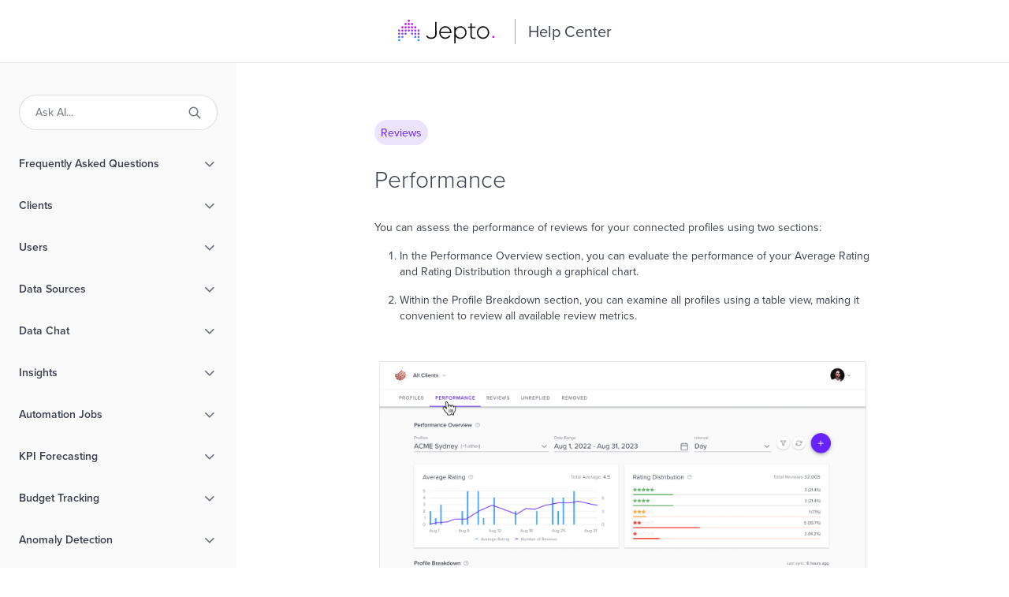

--- FILE ---
content_type: text/html
request_url: https://www.jepto.com/help/review-performance
body_size: 27159
content:
<!DOCTYPE html><!-- Last Published: Fri Jan 16 2026 05:49:19 GMT+0000 (Coordinated Universal Time) --><html data-wf-domain="www.jepto.com" data-wf-page="652cb26f87d36e6c66c0e88c" data-wf-site="5c789285be5f9ff0ff05235d" lang="en" data-wf-collection="652cb26f87d36e6c66c0e831" data-wf-item-slug="review-performance"><head><meta charset="utf-8"/><title>Performance — Jepto Help Center</title><meta content="Track and analyze the performance of your online reviews with Jepto. Gain insights into customer feedback and improve your overall reputation management strategy." name="description"/><meta content="Performance — Jepto Help Center" property="og:title"/><meta content="Track and analyze the performance of your online reviews with Jepto. Gain insights into customer feedback and improve your overall reputation management strategy." property="og:description"/><meta content="" property="og:image"/><meta content="Performance — Jepto Help Center" property="twitter:title"/><meta content="Track and analyze the performance of your online reviews with Jepto. Gain insights into customer feedback and improve your overall reputation management strategy." property="twitter:description"/><meta content="" property="twitter:image"/><meta property="og:type" content="website"/><meta content="summary_large_image" name="twitter:card"/><meta content="width=device-width, initial-scale=1" name="viewport"/><meta content="gi9G6eIn1JCRUW7PRS5rJCPckmFkvaGIC0VHThRzP0s" name="google-site-verification"/><link href="https://cdn.prod.website-files.com/5c789285be5f9ff0ff05235d/css/jepto.webflow.shared.2e7ebd353.min.css" rel="stylesheet" type="text/css" integrity="sha384-Ln69NTQkXp42iyeDvvDeHNq55oNb+x0g+vyjqKXeuC7Esr1Qp8XMMiFAurkgq3uy" crossorigin="anonymous"/><script src="https://use.typekit.net/rpe8wci.js" type="text/javascript"></script><script type="text/javascript">try{Typekit.load();}catch(e){}</script><script type="text/javascript">!function(o,c){var n=c.documentElement,t=" w-mod-";n.className+=t+"js",("ontouchstart"in o||o.DocumentTouch&&c instanceof DocumentTouch)&&(n.className+=t+"touch")}(window,document);</script><link href="https://cdn.prod.website-files.com/5c789285be5f9ff0ff05235d/5ce6733322f44f2af3efa8da_32x32-jepto-logo.png" rel="shortcut icon" type="image/x-icon"/><link href="https://cdn.prod.website-files.com/5c789285be5f9ff0ff05235d/5ce673d122f44f67d2efaa39_256x256-jepto-logo.png" rel="apple-touch-icon"/><link href="https://www.jepto.com/help/review-performance" rel="canonical"/><script src="https://www.google.com/recaptcha/api.js" type="text/javascript"></script><link rel="preconnect" href="https://uploads-ssl.webflow.com">
<link rel="preconnect" href="https://www.googletagmanager.com">
<link rel="preconnect" href="https://use.typekit.net">

<!-- Google Tag Manager -->
<script>(function(w,d,s,l,i){w[l]=w[l]||[];w[l].push({'gtm.start':
new Date().getTime(),event:'gtm.js'});var f=d.getElementsByTagName(s)[0],
j=d.createElement(s),dl=l!='dataLayer'?'&l='+l:'';j.async=true;j.src=
'https://www.googletagmanager.com/gtm.js?id='+i+dl;f.parentNode.insertBefore(j,f);
})(window,document,'script','dataLayer','GTM-54938R9');
</script>

<meta property="og:image:width" content="1200" />
<meta property="og:image:height" content="630" />
<meta name="google-site-verification" content="DBUpd68zcKXG2Yed9kNgi2_XVS1GHYMihE0usijLICg" />
<meta name="msvalidate.01" content="6EC0DBC959E4249471FA370ACE02A6DC" />


<style>
.s-banner {
    overflow: hidden;
}

.not-active { 
  	pointer-events: none; cursor: default; 
}
.new-feature .feature-item:last-child {
  	display: none;
}
::target-text {
  background: rgba(101,31,255,.12);
}
</style><meta property="og:locale" content="en_US"/>
<meta property="og:type" content="article"/>
<meta property="og:title" content="Performance"/>
<meta property="og:description" content=""/>
<meta property="og:url" content="review-performance"/>
<meta property="og:site_name" content="jepto.com"/>
<meta property="og:article" content="Performance"/>
<meta property="og:image" content=""/>
 
<meta property="twitter:card" content="summary"/>
<meta property="twitter:site" content="@JeptoApp"/>
<meta property="twitter:title" content="Performance"/>
<meta property="twitter:description" content=""/>
<meta property="twitter:image" content=""/>
<meta property="twitter:url" content="review-performance"/>

<script src="https://ajax.googleapis.com/ajax/libs/jquery/3.5.1/jquery.min.js"></script>

<!-- Rich text -->
<script defer src="https://cdn.finsweet.com/files/sweet-text/richtext-stylesystem-v1.0.min.js"></script>
<script defer src="https://cdnjs.cloudflare.com/ajax/libs/highlight.js/10.1.2/highlight.min.js"></script>
<script>hljs.initHighlightingOnLoad();</script>

<script>
document.addEventListener('DOMContentLoaded', function() {
    // Select the article container element
    const articleContainer = document.querySelector('.article-container-dynamic');

    function updateStyles() {
        if (articleContainer) {
            // Check if viewport width is 991px or less
            if (window.innerWidth <= 991) {
                articleContainer.style.width = '100%';
                articleContainer.style.justifyContent = 'flex-start'; // Remove center alignment on mobile
                articleContainer.style.display = 'block'; // Change to block display on mobile
            } else {
                // Desktop styles
                if (articleContainer.querySelector('.tableContent')) {
                    articleContainer.style.width = '80%';
                } else {
                    articleContainer.style.display = 'flex';
                    articleContainer.style.width = '100%';
                    articleContainer.style.justifyContent = 'center';
                }
            }
        }
    }

    // Initial call to set styles
    updateStyles();

    // Update styles on window resize
    window.addEventListener('resize', updateStyles);
});
</script>

<style>
a {
    scroll-margin-top: 120px;
}

.hack20-sub-bullet {
  margin-left: 15px;
}

.hack20-sub-bullet-2 {
  margin-left: 30px;
}

@media (max-width: 767px) {
  .hack20-sub-bullet {
    margin-left: 10px;
  }

  .hack20-sub-bullet-2 {
    margin-left: 20px;
  }
}
</style>

<script type="application/ld+json">
{
   "@context": "https://schema.org",
   "@type": "Article",
   "author": "Jepto",
   "headline": "Performance",
   "description": "",
   "datePublished": "Jul 02, 2025",
   "datemodified": "May 22, 2024",
   "mainEntityOfPage": {
      "@type": "WebPage",
      "@id": "review-performance"
   },
   "image": [
      ""
   ]
}
</script>

<style>
._1-column-d-item-content {
    width: 100% !important;
}

p {
    word-break: normal;
}

.min-width-124px {
        min-width: 124px;
}

b {
        word-break: break-word;
}

td {
        word-break: break-word;
}

th {
    min-width: 132px;
}

a.anchor {
    display: block;
    position: relative;
    top: -250px;
    visibility: hidden;
}

.article-text {
    word-break: break-all;
}

.w-embed {
    margin-bottom: 0px !important;
}
.fieldName {
    font-family: monospace,monospace;
    text-decoration: underline;
    text-decoration-color: #651FFF;
    text-decoration-thickness: 2px;
    text-underline-offset: 2px;
}
.fieldName2 {
    font-family: monospace,monospace;
}

.code {
    background: #f0f0f0;
    color: #F3403D;
    border-radius: 3px;
    padding: 0.2em 0.4em;
    font-family: monospace,monospace;
    font-size: 14px;
}

.article-container-dynamic {
    width: 80%;
    height: 100vh;
    padding: 72px 40px;
    display: block;
    position: relative;
    overflow: scroll;
}

/* Styles for screen size 991px or below */
@media (max-width: 991px) {
    .article-container-dynamic {
        width: 100% !important; /* Make container full width on smaller screens */
    }
    .tableContent {
        width: 100% !important; /* Make tableContent full width */
        position: static !important; /* Change to static position */
    }
}

.payload {
    background: #fafafa;
    color: rgba(15,21,38,.82);
    border-radius: 2px;
    padding: 24px;
    font-family: monospace,monospace;
    font-size: 14px;
    margin: 0px !important;
    border: 1px solid rgba(15,21,38,.12);
    max-height: 632px;
}

.description-fieldname {
        background: #c8e7c9;
    padding-top: 4px;
    padding-bottom: 4px;
    padding-right: 8px;
    padding-left: 8px;
    border-radius: 4px;
    color: rgba(15,21,38,0.82);
    margin-bottom: 0px;
    line-height: 16px;
    font-size: 12px;
    margin-bottom: 4px;
}

.fieldType {
    font-family: monospace;
    color: rgba(15,21,38,.60);
    text-decoration: underline;
    text-decoration-color: rgba(15,21,38,.16);
    text-decoration-thickness: 2px;
    text-underline-offset: 2px;
}
.fieldDescription {
    color: rgba(15,21,38,.60);
    font-size: 13px;
}
  div.tableContent {
    background: #fafafa;
    padding: 24px 16px 8px 24px;
    border-radius: 4px;
    border-color: rgba(15,21,38,.12);
    border-width: 1px;
    border-style: solid;
    width: 15%;
    position: fixed;
    top: 60px;
    left: auto;
    right: 5%;
}
  li {
     word-break: break-all;
     margin-bottom: 8px;
}
  li {
     word-break: keep-all;
}
td.text-align-center {
    text-align: center;
}
.table img
{
  margin-right: 8px;
  max-width: 24px;
}

.table p
{
    background: #c8e7c9;
    padding-top: 4px;
    padding-bottom: 4px;
    padding-right: 8px;
    padding-left: 8px;
    border-radius: 4px;
    color: rgba(15,21,38,0.82);
    margin-bottom: 0px;
    line-height: 16px;
    font-size: 12px;
    overflow-wrap: break-word;
}
}
 .table {
     width: 100%;
     border-collapse: collapse;
     font-size: 12px;
     line-height: 16px;
}
 .table tr {
     border-top: 1px solid rgba(15,21,38,0.12);
}
 .table tr:first-child {
     border-top: 0px solid rgba(15,21,38,0.12);
}
 .table th {
     display: none;
}
 .table td {
     display: block;
}
 .table td:first-child {
     padding-top: .5em;
}
 .table td:last-child {
     padding-bottom: .5em;
}
 .table td:before {
     content: attr(data-th) ": ";
     font-weight: bold;
     display: inline-block;
}
@media (max-width: 479px) {
    .table td.text-align-center {
        text-align: left !important;
    }
    .article-container-dynamic {
        padding: 32px 16px !important;
    }
}

@media (min-width: 480px) {
     .table td:before {
         display: none;
    }
}
 .table th, .rwd-table td {
     text-align: left;
}
 @media (min-width: 480px) {
     .table th, .table td {
         display: table-cell;
         padding: .25em .5em;
    }
     .table th:first-child, .table td:first-child {
         padding-left: 0;
    }
     .table th:last-child, .table td:last-child {
         padding-right: 0;
    }
}
 .table {
     background: #fff;
     color: rgba(15,21,38,0.82);
     border-radius: 2px;
     border: 1px solid rgba(15,21,38,0.12);
     box-shadow: 0 3px 1px -2px rgba(15,21,38,0.2), 0 2px 2px 0 rgba(15,21,38,0.14), 0 1px 5px 0 rgba(15,21,38,0.12);
     width: 100%;
}
 .table th, .table td {
     margin: .5em 1em;
}
 @media (min-width: 480px) {
 .table th, .table td {
     padding: 0.7em !important;
}
 .table th, .table td:before {
     color: rgba(15,21,38,0.54);
}
</style>

<!-- Plyr -->
<link rel="stylesheet" href="https://cdn.plyr.io/3.6.8/plyr.css" />
<script defer src="https://cdn.plyr.io/3.6.8/plyr.js"></script>
<script>
      document.addEventListener('DOMContentLoaded', () => {
          const player = Plyr.setup('.js-player');
      });
</script>
<style>
:root {
  --plyr-color-main: #651FFF;
  --plyr-control-spacing: 5px;
}
.w-embed {
  max-width: 932px;
  margin-bottom: 32px;
}
</style>

<!-- Rich Text -->
<script>
// when the DOM is ready
$(document).ready(function() {
  // get the li items
  const listItems = $('li');
  // for each li item
  listItems.each(function(index, item){
    // check for '~' character
    // it's recommended to start with the deepest level of sub bullet
    // to ensure only the relevant classes are applied
    
    // if the li item text starts with '~~'
    if($(item).text().startsWith('~~')){
      // run indentText() function
      indentText(this, 'hack20-sub-bullet-2');
    } // else if the li item starts with '~'
    else if($(item).text().startsWith('~')){
      // run indentText() function
      indentText(this, 'hack20-sub-bullet');
    } 
  });
 
  // indentText function
  function indentText(li, className){
    // add relevant className to li item
    // if the li item text starts with '~~' add the sub-bullet-2 class
    // else if the li item starts with '~' add the sub-bullet class
    $(li).addClass(className);
    // remove the '~' from the li items
    // the regex /~+/g 
    // matches any one or more ~ characters
    const reformatedText = $(li).html().replace(/~+/g,'');
    // replace the li item's html text that has ~ tags
    // with the new text that removed the ~ character(s)
    $(li).html(reformatedText);
  }
});
</script>

<!-- Open Accordion section -->
<script>
$(document).ready(function() {
    var categoryDiv = $('div[article-category]');
    if (categoryDiv.length > 0) {
        var fullCategory = categoryDiv.attr('article-category');
        var category = fullCategory.split('|')[0].trim();

        var formattedCategory = category.replace(/\s+/g, '-');
        formattedCategory = formattedCategory.charAt(0).toUpperCase() + formattedCategory.slice(1);

        var accordionTrigger = $(`div[id="${formattedCategory}"]`);
        if (accordionTrigger.length > 0) {
            accordionTrigger.trigger('click');
        }
    }
});
</script></head><body><div data-animation="default" class="topbar-section---mobile mobile w-nav" data-easing2="linear" data-easing="linear" data-collapse="medium" data-w-id="bca6e111-f1a5-0bb3-c212-da1c33637934" role="banner" data-duration="400" data-doc-height="1"><div class="menu-container w-container"><a href="/" class="logo-image height-100 w-nav-brand"><img src="https://cdn.prod.website-files.com/5c789285be5f9ff0ff05235d/639861b7718e9565890f75b9_Jepto%20Logo%20Dark.svg" fetchpriority="high" alt="Jepto" loading="eager"/></a><nav role="navigation" class="nav-menu w-nav-menu"><div class="menu-overlay-container"><div class="menu-btn close w-nav-button"><div class="icon-text-24"></div></div><a href="#" class="logo-image height-100 w-nav-brand"><img src="https://cdn.prod.website-files.com/5c789285be5f9ff0ff05235d/639861b7ae55186ef0ff08f0_Jepto%20Logo%20Light.svg" width="112" height="Auto" loading="eager" alt="Jepto" fetchpriority="high" class="jepto-logo menu"/></a></div><a href="/" class="text-btn white right-left-40 top-70 right-left-0-mobile w-nav-link">Home</a><div data-delay="0" data-hover="false" class="menu-dropdown index-3 w-dropdown"><div class="text-btn white right-left-40 right-left-0-mobile w-dropdown-toggle"><div class="button-layout"><p class="button-text right-8">Features</p><div class="icon-text white"></div></div></div><nav class="dropdown-list mobile w-dropdown-list"><div class="index-1000"><div class="menu-column-a"><div><a href="/reporting" class="content-layout-c w-inline-block"><div class="icon-purple-40 right-16"><div class="icon-40 purple"></div></div><div><p class="caption-2-semibold">Reporting</p></div><div class="tag margin-left-4px"><div class="caption-1 purple">Coming soon</div></div></a><div class="spacer-16px"></div><a href="/data-chat" class="content-layout-c w-inline-block"><div class="icon-purple-40 right-16"><div class="icon-40 purple"></div></div><div><p class="caption-2-semibold">Data Chat</p></div><div class="tag margin-left-4px"><div class="caption-1 purple">Beta</div></div></a><div class="spacer-16px"></div><a href="/datawarehouse" class="content-layout-c w-inline-block"><div class="icon-purple-40 right-16"><div class="icon-40 purple"></div></div><div><p class="caption-2-semibold">Data Warehouse</p></div></a><div class="spacer-16px"></div><a href="/local-listings" class="content-layout-c w-inline-block"><div class="icon-purple-40 right-16"><div class="icon-40 purple"></div></div><div class="_w-tag"><p class="caption-2-semibold right-8">Local Listings</p></div></a><div class="spacer-16px"></div><a href="/insights" class="content-layout-c w-inline-block"><div class="icon-purple-40 right-16"><div class="icon-40 purple"></div></div><div><p class="caption-2-semibold">Insights</p></div></a><div class="spacer-16px"></div><a href="/reviews" class="content-layout-c w-inline-block"><div class="icon-purple-40 right-16"><div class="icon-40 purple"></div></div><div class="_w-tag"><p class="caption-2-semibold right-8">Reviews</p></div></a><div class="spacer-16px"></div><a href="/kpi-forecasting" class="content-layout-c w-inline-block"><div class="icon-purple-40 right-16"><div class="icon-40 purple"></div></div><div><p class="caption-2-semibold">KPI Forecasting</p></div></a><div class="spacer-16px"></div><a href="/budget-tracking" class="content-layout-c w-inline-block"><div class="icon-purple-40 right-16"><div class="icon-40 purple"></div></div><div><p class="caption-2-semibold">Budget Tracking</p></div></a><div class="spacer-16px"></div><a href="/anomaly-detection" class="content-layout-c w-inline-block"><div class="icon-purple-40 right-16"><div class="icon-40 purple"></div></div><div><p class="caption-2-semibold">Anomaly Detection</p></div></a><div class="spacer-16px"></div><a href="/automation" class="content-layout-c w-inline-block"><div class="icon-purple-40 right-16"><div class="icon-40 purple"></div></div><div><p class="caption-2-semibold">Automation</p></div></a><div class="spacer-16px"></div><a href="/social-posts" class="content-layout-c w-inline-block"><div class="icon-purple-40 right-16"><div class="icon-40 purple"></div></div><div class="_w-tag"><p class="caption-2-semibold right-8">Social Posts</p></div></a></div></div></div></nav></div><div data-delay="0" data-hover="false" class="menu-dropdown index-2 w-dropdown"><div class="text-btn white right-left-40 right-left-0-mobile w-dropdown-toggle"><div class="button-layout"><p class="button-text right-8">INTEGRaTIONS</p><div class="icon-text white"></div></div></div><nav class="dropdown-list mobile w-dropdown-list"><div><a href="/data-sources" class="margin-left-24px margin-right-24px margin-bottom-16px w-inline-block"><p class="caption-2-semibold">Data Sources</p></a><div><div class="menu-column-d"><div><a href="/integration/slack" class="content-layout-c w-inline-block"><div><img src="https://cdn.prod.website-files.com/5c789285be5f9ff0ff05235d/63984d1724911a59545d351d_Slack.svg" fetchpriority="high" alt="Slack" loading="lazy" class="icon-32 right-16"/></div><div><p class="caption-2-semibold">Slack</p></div></a></div><div class="spacer-16px"></div><div><a href="/integration/zapier" class="content-layout-c w-inline-block"><div><img src="https://cdn.prod.website-files.com/5c789285be5f9ff0ff05235d/63984d19ece060650bfde545_Zapier.svg" fetchpriority="high" alt="Zapier" loading="lazy" class="icon-32 right-16"/></div><div><p class="caption-2-semibold">Zapier</p></div></a></div><div class="spacer-16px"></div><div><a href="/integration/make" class="content-layout-c w-inline-block"><div><img src="https://cdn.prod.website-files.com/5c789285be5f9ff0ff05235d/63984d16abd85e6be0c6a17b_Make.svg" fetchpriority="high" alt="Make" loading="lazy" class="icon-32 right-16"/></div><div><p class="caption-2-semibold">Make</p></div></a></div><div class="spacer-16px"></div><div class="content-layout-c"></div><div><div class="content-layout-c"><div><div><img src="https://cdn.prod.website-files.com/5c789285be5f9ff0ff05235d/6888406a6c074c3069d084d5_mcp%20(1).svg" fetchpriority="high" alt="" loading="lazy" class="icon-32 right-16"/></div></div><p class="caption-2-semibold">MCP</p><div class="tag margin-left-4px"><div class="caption-1 purple">Coming soon</div></div></div></div><div class="spacer-16px"></div><div><div class="content-layout-c"><img src="https://cdn.prod.website-files.com/5c789285be5f9ff0ff05235d/65bc868d3d4df702c935cd64_Jepto-AI.svg" fetchpriority="high" alt="" loading="lazy" class="icon-32 right-16 ai"/><p class="caption-2-semibold">AI</p><div class="tag margin-left-4px"><div class="caption-1 purple">Coming soon</div></div></div></div><div class="spacer-16px"></div></div></div></div></nav></div><a href="/pricing" class="text-btn white right-left-40 right-left-0-mobile w-nav-link">Pricing</a><div data-delay="0" data-hover="false" class="menu-dropdown w-dropdown"><div class="text-btn white right-left-40 right-left-0-mobile w-dropdown-toggle"><div class="button-layout"><p class="button-text right-8">Resources</p><div class="icon-text white"></div></div></div><nav class="dropdown-list w-dropdown-list"><div><div><div class="menu-column-d resources"><div class="div-block-195"><a href="/help" class="w-inline-block"><p class="caption-2-semibold">Help Docs</p></a><a href="https://feedback.jepto.com/roadmap" target="_blank" class="w-inline-block"><p class="caption-2-semibold">Roadmap</p></a><a href="/changelog" class="w-inline-block"><p class="caption-2-semibold">Change Log</p></a></div><div class="div-block-195"><a href="https://join.slack.com/t/jeptoapp/shared_invite/zt-366ebisk3-fg_rFqfVg8HJN3IkKy~kbw" target="_blank" class="w-inline-block"><p class="caption-2-semibold">Slack Community</p></a><a href="/blog" class="w-inline-block"><p class="caption-2-semibold">Blog</p></a></div></div><div class="spacer-large-24px"></div><div><div class="category-1 padding-right-24 padding-left-24"><span>Free Tools</span></div><div class="free-tool-div"><a href="/tools/gbp-free" class="free-tool-container w-inline-block"><div class="menu-bottom-icons"><img src="https://cdn.prod.website-files.com/5c789285be5f9ff0ff05235d/63984d11a034ae99c2adaabd_Google%20Business%20Profile.svg" loading="lazy" fetchpriority="high" alt="Google Business Profile" class="icon-24 right-4"/><div class="icon-text-20 ink-60 right-4 align-vertical-centre"></div><img src="https://cdn.prod.website-files.com/5c789285be5f9ff0ff05235d/64cb4e2db4288253b57231d9_Looker%20Studio.svg" loading="lazy" fetchpriority="high" alt="Google Looker Studio" class="icon-24"/></div><div class="footer-content"><p class="caption-1">Google Business Profile Data Studio Connector. <span class="text-span-9">Learn More</span></p></div></a><a href="/tools/gbp-discovery" class="free-tool-container w-inline-block"><div class="menu-bottom-icons"><img src="https://cdn.prod.website-files.com/5c789285be5f9ff0ff05235d/63984d11a034ae99c2adaabd_Google%20Business%20Profile.svg" loading="lazy" fetchpriority="high" alt="Google Business Profile" class="icon-24 right-4"/><div class="icon-text-20 ink-60 right-4 align-vertical-centre"></div><img src="https://cdn.prod.website-files.com/5c789285be5f9ff0ff05235d/65bc868d3d4df702c935cd64_Jepto-AI.svg" loading="lazy" width="16" height="16" alt="" fetchpriority="high" class="icon-20"/></div><div class="footer-content"><p class="caption-1 right-8">Google Business Profile Discovery Tool. <span class="text-span-10">Learn More</span></p></div></a></div></div></div></div></nav></div><div data-delay="0" data-hover="false" class="menu-dropdown w-dropdown"><div class="text-btn white right-left-40 right-left-0-mobile w-dropdown-toggle"><div class="button-layout"><p class="button-text right-8">SOLUTIONS</p><div class="icon-text white"></div></div></div><nav class="dropdown-list w-dropdown-list"><div><a href="/how-it-works" class="margin-left-24px margin-right-24px margin-bottom-16px w-inline-block"><p class="caption-2-semibold">How it works</p></a><div class="div-block-196"><div class="menu-column-d-copy"><a href="/looker-studio-reporting" class="content-layout-b looker-studio-report w-inline-block"><img src="https://cdn.prod.website-files.com/5c789285be5f9ff0ff05235d/64cb4e2db4288253b57231d9_Looker%20Studio.svg" loading="lazy" fetchpriority="high" alt="Google Looker Studio" class="icon-32"/><div><div class="content-layout-c"><div><p class="caption-2-semibold">Looker Studio Reporting</p></div></div><div class="spacer-small-8px"></div><p class="caption-1">Connect Facebook, Google Business Profile (GMB) and Google Search to Looker Studio</p></div></a></div></div></div></nav></div><a href="https://app.jepto.com/sign-in" class="text-btn white right-left-40 right-left-0-mobile w-nav-link">Sign In</a><a href="https://app.jepto.com/sign-up" class="solid-btn top-48 right-left-40 right-left-0-mobile w-nav-link">Start 14 Days Free Trial</a></nav><div class="menu-btn w-nav-button"><div class="icon-24 ink-60"></div></div></div></div><div class="topbar-menu-white"><div class="content-layout-d"><a href="/" class="logo-image pointer w-inline-block"><img src="https://cdn.prod.website-files.com/5c789285be5f9ff0ff05235d/639861b7718e9565890f75b9_Jepto%20Logo%20Dark.svg" height="30" alt="Jepto" fetchpriority="high"/></a><div class="vertical-separator"></div><a href="/help" class="ink-82 w-inline-block"><h2 class="heading-1">Help Center</h2></a></div></div><div class="help-container"><div class="all-article-list"><div class="max-420"><div><div data-w-id="2bfa4a5c-2e04-c5f9-ecb8-442ceb6a8cd1" class="close"><div class="text-block-8 paragraph-1-semibold"><strong>Close</strong></div><div class="icon-text-24 ink-60"></div></div></div><div class="w-embed w-script"><!-- STEP 1: Add this to your Webflow Page Settings > Head Code -->
<script src="https://cloud.google.com/ai/gen-app-builder/client?hl=en_US"></script>

<style>
/* Custom styling for the search trigger */
.vertex-search-trigger {
    width: 100%;
    max-width: 600px;
    padding: 12px 20px;
    font-size: 14px;
    font-family: "Proxima Nova", proxima-nova, -apple-system, BlinkMacSystemFont, "Segoe UI", Roboto, "Helvetica Neue", Arial, sans-serif;
    font-weight: 400;
    line-height: 1.42857;
    color: #0f1526;
    background-color: #ffffff;
    border: 1px solid #0f152624;
    border-radius: 50px;
    outline: none;
    transition: border-color 200ms ease, background-color 200ms ease;
    cursor: pointer;
    /* No box-shadow */
}

.vertex-search-trigger:hover {
    border-color: #651fff;
    background-color: #ffffff;
}

.vertex-search-trigger:focus {
    border-color: #651fff;
    background-color: #ffffff;
    /* No box-shadow */
}

.vertex-search-trigger::placeholder {
    color: #0f152699;
    font-weight: 400;
}

.search-container {
    display: flex;
    justify-content: center;
    margin: 24px 0;
    width: 100%;
}

/* Search icon styling */
.search-icon {
    position: absolute;
    right: 20px;
    top: 50%;
    transform: translateY(-50%);
    width: 18px;
    height: 18px;
    color: #0f152699;
    pointer-events: none;
}

.search-input-wrapper {
    position: relative;
    width: 100%;
    max-width: 600px;
}

/* Responsive adjustments */
@media (max-width: 768px) {
    .vertex-search-trigger {
        font-size: 14px;
        padding: 12px 18px;
        max-width: 100%;
    }
}

@media (max-width: 480px) {
    .vertex-search-trigger {
        padding: 10px 16px;
        font-size: 14px;
    }
}


</style>

<!-- STEP 2: OPTION A - Modal Style Search -->
<!-- Add this HTML wherever you want the search box to appear -->

<div class="search-container">
    <div class="search-input-wrapper">
        <input 
            placeholder="Ask AI..." 
            id="searchWidgetTrigger" 
            class="vertex-search-trigger"
            readonly
        />
        <!-- Search icon -->
        <svg class="search-icon" fill="none" stroke="currentColor" viewBox="0 0 24 24">
            <path stroke-linecap="round" stroke-linejoin="round" stroke-width="2" d="M21 21l-6-6m2-5a7 7 0 11-14 0 7 7 0 0114 0z"></path>
        </svg>
    </div>
</div>

<!-- STEP 2: OPTION B - Always Open Widget -->
<!-- Use this instead if you want the search always visible -->
<!--
<div class="search-container">
    <gen-search-widget
        configId="2a0c075d-8f05-48b5-ab41-da960d77841b"
        placeholder="Ask AI Anything"
        anchorsTarget="_blank"
        alwaysOpened>
    </gen-search-widget>
</div>
-->

<!-- STEP 3: Add this before closing </body> tag -->

<!-- Search widget element -->
<gen-search-widget 
    configId="2a0c075d-8f05-48b5-ab41-da960d77841b" 
    triggerId="searchWidgetTrigger"
    placeholder="Ask AI Anything"
    anchorsTarget="_blank">
</gen-search-widget>

<!-- JavaScript for enhanced functionality -->
<script>
document.addEventListener('DOMContentLoaded', function() {
    const searchTrigger = document.getElementById('searchWidgetTrigger');
    
    if (searchTrigger) {
        // Add loading state
        searchTrigger.addEventListener('click', function() {
            this.style.backgroundColor = '#ffffff';
            this.placeholder = 'Ask AI...';
        });
        
        // Reset state after delay
        setTimeout(function() {
            if (searchTrigger) {
                searchTrigger.style.backgroundColor = '#ffffff';
                if (searchTrigger.placeholder === 'Ask AI...') {
                    searchTrigger.placeholder = 'Ask AI...';
                }
            }
        }, 2000);
        
        // Add keyboard accessibility
        searchTrigger.addEventListener('keydown', function(e) {
            if (e.key === 'Enter' || e.key === ' ') {
                e.preventDefault();
                this.click();
            }
        });
    }
});

// Widget interaction tracking
window.addEventListener('message', function(event) {
    if (event.origin === 'https://cloud.google.com') {
        console.log('Search widget interaction:', event.data);
        
        // Track search queries
        if (event.data.type === 'search_query') {
            // Add your analytics tracking here
            // Example: gtag('event', 'search', { search_term: event.data.query });
        }
    }
});

// Check if widget loads properly
document.addEventListener('DOMContentLoaded', function() {
    // Check if widget loaded after delay
    setTimeout(function() {
        const widget = document.querySelector('gen-search-widget');
        if (widget && !widget.shadowRoot) {
            console.warn('Search widget may not have loaded properly');
        }
    }, 3000);
});
</script>

<!-- 
IMPLEMENTATION STEPS:
1. Add the Head Code to Webflow Page Settings > Head Code
2. Add the search container HTML to your page body where you want it
3. Add the Footer Code to Webflow Page Settings > Footer Code
4. Replace configId with your actual config ID
5. Ensure your domain is whitelisted in Google Cloud Console
--></div><div><div class="tr-contain"><div class="help-accordion"><div id="Frequently-Asked-Questions" data-w-id="2bfa4a5c-2e04-c5f9-ecb8-442ceb6a8cdb" class="_1-column-d-item-trigger"><div class="icon-text-layout-a"><div><strong class="paragraph-1-semibold">Frequently Asked Questions</strong></div></div><div class="icon-24 help-center"></div></div><div class="_1-column-d-item-content"><div class="accordion-trigger"><p class="tr-title">Frequently Asked Questions</p><div class="help-doc-article-listings"></div></div></div></div><div class="help-accordion"><div id="Clients" data-w-id="2bfa4a5c-2e04-c5f9-ecb8-442ceb6a8ce8" class="_1-column-d-item-trigger"><div class="icon-text-layout-a"><div><strong class="paragraph-1-semibold">Clients</strong></div></div><div class="icon-24 help-center"></div></div><div class="_1-column-d-item-content"><div class="accordion-trigger"><p class="tr-title">Clients</p><div class="help-doc-article-listings"></div></div></div></div><div class="help-accordion"><div id="Users" data-w-id="2bfa4a5c-2e04-c5f9-ecb8-442ceb6a8cf5" class="_1-column-d-item-trigger"><div class="icon-text-layout-a"><div><strong class="paragraph-1-semibold">Users</strong></div></div><div class="icon-24 help-center"></div></div><div class="_1-column-d-item-content"><div class="accordion-trigger"><p class="tr-title">Users</p><div class="help-doc-article-listings"></div></div></div></div><div class="help-accordion"><div id="Data-Sources" data-w-id="3ba790a7-410f-fc92-821f-c8333dfe011a" class="_1-column-d-item-trigger"><div class="icon-text-layout-a"><div><strong class="paragraph-1-semibold">Data Sources</strong></div></div><div class="icon-24 help-center"></div></div><div class="_1-column-d-item-content"><div class="accordion-trigger"><p class="tr-title">Data Sources</p><div class="help-doc-article-listings"></div></div></div></div><div class="help-accordion"><div id="Data-Chat" data-w-id="6b6ecfcf-b9a9-af15-c039-52b535a50bd6" class="_1-column-d-item-trigger"><div class="icon-text-layout-a"><div><strong class="paragraph-1-semibold">Data Chat</strong></div></div><div class="icon-24 help-center"></div></div><div class="_1-column-d-item-content"><div class="accordion-trigger"><p class="tr-title">Data Chat</p><div class="help-doc-article-listings"></div></div></div></div><div class="help-accordion"><div id="Insights" data-w-id="2bfa4a5c-2e04-c5f9-ecb8-442ceb6a8d02" class="_1-column-d-item-trigger"><div class="icon-text-layout-a"><div><strong class="paragraph-1-semibold">Insights</strong></div></div><div class="icon-24 help-center"></div></div><div class="_1-column-d-item-content"><div class="accordion-trigger"><p class="tr-title">Insights</p><div class="help-doc-article-listings"></div><div class="help-accordion nested"><div id="Insights-Google-Search-Console" data-w-id="2bfa4a5c-2e04-c5f9-ecb8-442ceb6a8d0f" class="_1-column-d-item-trigger nested"><div class="icon-text-layout-a"><div><strong class="paragraph-1-semibold">Google Search Console</strong></div></div><div class="icon-24 help-center"></div></div><div class="_1-column-d-item-content"><div class="accordion-trigger"><div class="help-doc-article-sub-listings integrations"><p class="tr-sub-title">Insight | Google Search Console</p><div class="help-doc-article-listings nested"></div></div></div></div></div><div class="help-accordion nested"><div id="Insights-Google-Business-Profile" data-w-id="2bfa4a5c-2e04-c5f9-ecb8-442ceb6a8d1d" class="_1-column-d-item-trigger nested"><div class="icon-text-layout-a"><div class="paragraph-1-semibold">Google Business Profile (Formerly Google My Business)</div></div><div class="icon-24 help-center"></div></div><div class="_1-column-d-item-content"><div class="accordion-trigger"><div class="help-doc-article-sub-listings integrations"><p class="tr-sub-title">Insight | Google Business Profile</p><div class="help-doc-article-listings nested"></div></div></div></div></div><div class="help-accordion nested"><div id="Insights-Google-Ads" data-w-id="2bfa4a5c-2e04-c5f9-ecb8-442ceb6a8d2a" class="_1-column-d-item-trigger nested"><div class="icon-text-layout-a"><div class="paragraph-1-semibold">Google Ads</div></div><div class="icon-24 help-center"></div></div><div class="_1-column-d-item-content"><div class="accordion-trigger"><div class="help-doc-article-sub-listings integrations"><p class="tr-sub-title">Insight | Google Ads</p><div class="help-doc-article-listings nested"></div></div></div></div></div><div class="help-accordion nested"><div id="Insights-Google-Analytics" data-w-id="2bfa4a5c-2e04-c5f9-ecb8-442ceb6a8d37" class="_1-column-d-item-trigger nested"><div class="icon-text-layout-a"><div class="paragraph-1-semibold">Google Analytics 4</div></div><div class="icon-24 help-center"></div></div><div class="_1-column-d-item-content"><div class="accordion-trigger"><div class="help-doc-article-sub-listings integrations"><p class="tr-sub-title">Insight | Google Analytics</p><div class="help-doc-article-listings nested"></div></div></div></div></div><div class="help-accordion nested"><div id="Insights-Website" data-w-id="2bfa4a5c-2e04-c5f9-ecb8-442ceb6a8d44" class="_1-column-d-item-trigger nested"><div class="icon-text-layout-a"><div class="paragraph-1-semibold">Website</div></div><div class="icon-24 help-center"></div></div><div class="_1-column-d-item-content"><div class="accordion-trigger"><div class="help-doc-article-sub-listings integrations"><p class="tr-sub-title">Insight | Website</p><div class="help-doc-article-listings nested"></div></div></div></div></div><div class="help-accordion nested"><div id="Insights-Facebook-Ads" data-w-id="2bfa4a5c-2e04-c5f9-ecb8-442ceb6a8d51" class="_1-column-d-item-trigger nested"><div class="icon-text-layout-a"><div class="paragraph-1-semibold">Facebook Ads</div></div><div class="icon-24 help-center"></div></div><div class="_1-column-d-item-content"><div class="accordion-trigger"><div class="help-doc-article-sub-listings integrations"><p class="tr-sub-title">Insight | Facebook Ads</p><div class="help-doc-article-listings nested"></div></div></div></div></div><div class="help-accordion nested"><div id="Insights-Microsoft-Ads" data-w-id="2bfa4a5c-2e04-c5f9-ecb8-442ceb6a8d5e" class="_1-column-d-item-trigger nested"><div class="icon-text-layout-a"><div class="paragraph-1-semibold">Microsoft Ads</div></div><div class="icon-24 help-center"></div></div><div class="_1-column-d-item-content"><div class="accordion-trigger"><div class="help-doc-article-sub-listings integrations"><p class="tr-sub-title">Insight | Microsoft Ads</p><div class="help-doc-article-listings nested"></div></div></div></div></div></div></div></div><div class="help-accordion"><div id="Automation-Jobs" data-w-id="2bfa4a5c-2e04-c5f9-ecb8-442ceb6a8d6b" class="_1-column-d-item-trigger"><div class="icon-text-layout-a"><div><strong class="paragraph-1-semibold">Automation Jobs</strong></div></div><div class="icon-24 help-center"></div></div><div class="_1-column-d-item-content"><div class="accordion-trigger"><p class="tr-title">Automation Jobs</p><div class="help-doc-article-listings"></div><div class="help-accordion nested"><div id="Automation-Jobs-Google-Search-Console" data-w-id="2bfa4a5c-2e04-c5f9-ecb8-442ceb6a8d78" class="_1-column-d-item-trigger nested"><div class="icon-text-layout-a"><div><strong class="paragraph-1-semibold">Google Search Console</strong></div></div><div class="icon-24 help-center"></div></div><div class="_1-column-d-item-content"><div class="accordion-trigger"><div class="help-doc-article-sub-listings integrations"><p class="tr-sub-title">Automation | Google Search Console</p><div class="help-doc-article-listings nested"></div></div></div></div></div><div class="help-accordion nested"><div id="Automation-Jobs-Google-Business-Profile" data-w-id="2bfa4a5c-2e04-c5f9-ecb8-442ceb6a8d86" class="_1-column-d-item-trigger nested"><div class="icon-text-layout-a"><div class="paragraph-1-semibold">Google Business Profile</div></div><div class="icon-24 help-center"></div></div><div class="_1-column-d-item-content"><div class="accordion-trigger"><div class="help-doc-article-sub-listings integrations"><p class="tr-sub-title">Automation | Google Business Profile</p><div class="help-doc-article-listings nested"></div></div></div></div></div><div class="help-accordion nested"><div id="Automation-Jobs-Google-Ads" data-w-id="2bfa4a5c-2e04-c5f9-ecb8-442ceb6a8d93" class="_1-column-d-item-trigger nested"><div class="icon-text-layout-a"><div class="paragraph-1-semibold">Google Ads</div></div><div class="icon-24 help-center"></div></div><div class="_1-column-d-item-content"><div class="accordion-trigger"><div class="help-doc-article-sub-listings integrations"><p class="tr-sub-title">Automation | Google Ads</p><div class="help-doc-article-listings nested"></div></div></div></div></div><div class="help-accordion nested"><div id="Automation-Jobs-Google-Analytics" data-w-id="2bfa4a5c-2e04-c5f9-ecb8-442ceb6a8da0" class="_1-column-d-item-trigger nested"><div class="icon-text-layout-a"><div class="paragraph-1-semibold">Google Analytics 4</div></div><div class="icon-24 help-center"></div></div><div class="_1-column-d-item-content"><div class="accordion-trigger"><div class="help-doc-article-sub-listings integrations"><p class="tr-sub-title">Automation | Google Analytics</p><div class="help-doc-article-listings nested"></div></div></div></div></div><div class="help-accordion nested"><div id="Automation-Jobs-Website" data-w-id="2bfa4a5c-2e04-c5f9-ecb8-442ceb6a8dad" class="_1-column-d-item-trigger nested"><div class="icon-text-layout-a"><div class="paragraph-1-semibold">Website</div></div><div class="icon-24 help-center"></div></div><div class="_1-column-d-item-content"><div class="accordion-trigger"><div class="help-doc-article-sub-listings integrations"><p class="tr-sub-title">Automation | Website</p><div class="help-doc-article-listings nested"></div></div></div></div></div><div class="help-accordion nested"><div id="Automation-Jobs-Facebook-Ads" data-w-id="2bfa4a5c-2e04-c5f9-ecb8-442ceb6a8dba" class="_1-column-d-item-trigger nested"><div class="icon-text-layout-a"><div class="paragraph-1-semibold">Facebook Ads</div></div><div class="icon-24 help-center"></div></div><div class="_1-column-d-item-content"><div class="accordion-trigger"><div class="help-doc-article-sub-listings integrations"><p class="tr-sub-title">Automation | Facebook Ads</p><div class="help-doc-article-listings nested"></div></div></div></div></div><div class="help-accordion nested"><div id="Automation-Jobs-Microsoft-Ads" data-w-id="2bfa4a5c-2e04-c5f9-ecb8-442ceb6a8dc7" class="_1-column-d-item-trigger nested"><div class="icon-text-layout-a"><div class="paragraph-1-semibold">Microsoft Ads</div></div><div class="icon-24 help-center"></div></div><div class="_1-column-d-item-content"><div class="accordion-trigger"><div class="help-doc-article-sub-listings integrations"><p class="tr-sub-title">Automation | Microsoft Ads</p><div class="help-doc-article-listings nested"></div></div></div></div></div></div></div></div><div class="help-accordion"><div id="KPI-Forecasting" data-w-id="2bfa4a5c-2e04-c5f9-ecb8-442ceb6a8dd4" class="_1-column-d-item-trigger"><div class="icon-text-layout-a"><div><strong class="paragraph-1-semibold">KPI Forecasting</strong></div></div><div class="icon-24 help-center"></div></div><div class="_1-column-d-item-content"><div class="accordion-trigger"><p class="tr-title">KPI Forecasting</p><div class="help-doc-article-listings"></div><div class="help-accordion nested"><div id="KPI-Forecasting-Google-Analytics-4" data-w-id="2bfa4a5c-2e04-c5f9-ecb8-442ceb6a8de1" class="_1-column-d-item-trigger nested"><div class="icon-text-layout-a"><div class="paragraph-1-semibold">Google Analytics 4</div></div><div class="icon-24 help-center"></div></div><div class="_1-column-d-item-content"><div class="accordion-trigger"><div class="help-doc-article-sub-listings integrations"><p class="tr-sub-title">KPI Forecasting | Google Analytics</p><div class="help-doc-article-listings nested"></div></div></div></div></div><div class="help-accordion nested"><div id="KPI-Forecasting-Google-Ads" data-w-id="2bfa4a5c-2e04-c5f9-ecb8-442ceb6a8dee" class="_1-column-d-item-trigger nested"><div class="icon-text-layout-a"><div class="paragraph-1-semibold">Google Ads</div></div><div class="icon-24 help-center"></div></div><div class="_1-column-d-item-content"><div class="accordion-trigger"><div class="help-doc-article-sub-listings integrations"><p class="tr-sub-title">KPI Forecasting | Google Ads</p><div class="help-doc-article-listings nested"></div></div></div></div></div><div class="help-accordion nested"><div id="KPI-Forecasting-Google-Business-Profile" data-w-id="2bfa4a5c-2e04-c5f9-ecb8-442ceb6a8dfb" class="_1-column-d-item-trigger nested"><div class="icon-text-layout-a"><div class="paragraph-1-semibold">Google Business Profile</div></div><div class="icon-24 help-center"></div></div><div class="_1-column-d-item-content"><div class="accordion-trigger"><div class="help-doc-article-sub-listings integrations"><p class="tr-sub-title">KPI Forecasting | Google Business Profile</p><div class="help-doc-article-listings nested"></div></div></div></div></div><div class="help-accordion nested"><div id="KPI-Forecasting-Facebook-Ads" data-w-id="2bfa4a5c-2e04-c5f9-ecb8-442ceb6a8e08" class="_1-column-d-item-trigger nested"><div class="icon-text-layout-a"><div class="paragraph-1-semibold">Facebook Ads</div></div><div class="icon-24 help-center"></div></div><div class="_1-column-d-item-content"><div class="accordion-trigger"><div class="help-doc-article-sub-listings integrations"><p class="tr-sub-title">KPI Forecasting | Facebook Ads</p><div class="help-doc-article-listings nested"></div></div></div></div></div><div class="help-accordion nested"><div id="KPI-Forecasting-Microsoft-Ads" data-w-id="2bfa4a5c-2e04-c5f9-ecb8-442ceb6a8e15" class="_1-column-d-item-trigger nested"><div class="icon-text-layout-a"><div class="paragraph-1-semibold">Microsoft Ads</div></div><div class="icon-24 help-center"></div></div><div class="_1-column-d-item-content"><div class="accordion-trigger"><div class="help-doc-article-sub-listings integrations"><p class="tr-sub-title">KPI Forecasting | Microsoft Ads</p><div class="help-doc-article-listings nested"></div></div></div></div></div><div class="help-accordion nested"><div id="KPI-Forecasting-Google-Sheets" data-w-id="2bfa4a5c-2e04-c5f9-ecb8-442ceb6a8e22" class="_1-column-d-item-trigger nested"><div class="icon-text-layout-a"><div class="paragraph-1-semibold">Google Sheets</div></div><div class="icon-24 help-center"></div></div><div class="_1-column-d-item-content"><div class="accordion-trigger"><div class="help-doc-article-sub-listings integrations"><p class="tr-sub-title">KPI Forecasting | Google Sheets</p><div class="help-doc-article-listings nested"></div></div></div></div></div></div></div></div><div class="help-accordion"><div id="Budget-Tracking" data-w-id="2bfa4a5c-2e04-c5f9-ecb8-442ceb6a8e2f" class="_1-column-d-item-trigger"><div class="icon-text-layout-a"><div><strong class="paragraph-1-semibold">Budget Tracking</strong></div></div><div class="icon-24 help-center"></div></div><div class="_1-column-d-item-content"><div class="accordion-trigger"><p class="tr-title">Budget Tracking</p><div class="help-doc-article-listings"></div><div class="help-accordion nested"><div id="Budget-Tracking-Google-Sheets" data-w-id="2bfa4a5c-2e04-c5f9-ecb8-442ceb6a8e3c" class="_1-column-d-item-trigger nested"><div class="icon-text-layout-a"><div class="paragraph-1-semibold">Google Sheets</div></div><div class="icon-24 help-center"></div></div><div class="_1-column-d-item-content"><div class="accordion-trigger"><div class="help-doc-article-sub-listings integrations"><p class="tr-sub-title">Budget Tracking | Google Sheets</p><div class="help-doc-article-listings nested"></div></div></div></div></div></div></div></div><div class="help-accordion"><div id="Anomaly-Detection" data-w-id="2bfa4a5c-2e04-c5f9-ecb8-442ceb6a8e49" class="_1-column-d-item-trigger"><div class="icon-text-layout-a"><div><strong class="paragraph-1-semibold">Anomaly Detection</strong></div></div><div class="icon-24 help-center"></div></div><div class="_1-column-d-item-content"><div class="accordion-trigger"><p class="tr-title">Anomaly Detection</p><div class="help-doc-article-listings"></div></div></div></div><div class="help-accordion"><div id="Data-Warehouse" data-w-id="2bfa4a5c-2e04-c5f9-ecb8-442ceb6a8e56" class="_1-column-d-item-trigger"><div class="icon-text-layout-a"><div><strong class="paragraph-1-semibold">Data Warehouse</strong></div></div><div class="icon-24 help-center"></div></div><div class="_1-column-d-item-content"><div class="accordion-trigger"><p class="tr-title">Data Warehouse</p><div class="help-doc-article-listings"></div><div class="help-accordion nested"><div id="Data-Warehouse-Google-Looker-Studio" data-w-id="2bfa4a5c-2e04-c5f9-ecb8-442ceb6a8e63" class="_1-column-d-item-trigger nested"><div class="icon-text-layout-a"><div class="paragraph-1-semibold">Google Looker Studio</div></div><div class="icon-24 help-center"></div></div><div class="_1-column-d-item-content"><div class="accordion-trigger"><div class="help-doc-article-sub-listings integrations"><p class="tr-sub-title">Data Warehouse | Google Looker Studio</p><div class="help-doc-article-listings nested"></div></div></div></div></div><div class="help-accordion nested"><div id="Data-Warehouse-Google-BigQuery" data-w-id="2bfa4a5c-2e04-c5f9-ecb8-442ceb6a8e70" class="_1-column-d-item-trigger nested"><div class="icon-text-layout-a"><div class="paragraph-1-semibold">Google BigQuery</div></div><div class="icon-24 help-center"></div></div><div class="_1-column-d-item-content"><div class="accordion-trigger"><div class="help-doc-article-sub-listings integrations"><p class="tr-sub-title">Data Warehouse | BigQuery</p><div class="help-doc-article-listings nested"></div></div></div></div></div><div class="help-accordion nested"><div id="Data-Warehouse-Google-Business-Profile" data-w-id="2bfa4a5c-2e04-c5f9-ecb8-442ceb6a8e7d" class="_1-column-d-item-trigger nested"><div class="icon-text-layout-a"><div class="paragraph-1-semibold">Google Business Profile (Formerly Google My Business)</div></div><div class="icon-24 help-center"></div></div><div class="_1-column-d-item-content"><div class="accordion-trigger"><div class="help-doc-article-sub-listings integrations"><p class="tr-sub-title">Data Warehouse | Google Business Profile</p><div class="help-doc-article-listings nested"></div></div></div></div></div><div class="help-accordion nested"><div id="Data-Warehouse-Google-Search-Console" data-w-id="2bfa4a5c-2e04-c5f9-ecb8-442ceb6a8e8a" class="_1-column-d-item-trigger nested"><div class="icon-text-layout-a"><div class="paragraph-1-semibold">Google Search Console</div></div><div class="icon-24 help-center"></div></div><div class="_1-column-d-item-content"><div class="accordion-trigger"><div class="help-doc-article-sub-listings integrations"><p class="tr-sub-title">Data Warehouse | Google Search Console</p><div class="help-doc-article-listings nested"></div></div></div></div></div><div class="help-accordion nested"><div id="Data-Warehouse-Facebook-Ads" data-w-id="2bfa4a5c-2e04-c5f9-ecb8-442ceb6a8e97" class="_1-column-d-item-trigger nested"><div class="icon-text-layout-a"><div class="paragraph-1-semibold">Facebook Ads</div></div><div class="icon-24 help-center"></div></div><div class="_1-column-d-item-content"><div class="accordion-trigger"><div class="help-doc-article-sub-listings integrations"><p class="tr-sub-title">Data Warehouse | Facebook Ads</p><div class="help-doc-article-listings nested"></div></div></div></div></div></div></div></div><div class="help-accordion"><div id="Social-Posts" data-w-id="2bfa4a5c-2e04-c5f9-ecb8-442ceb6a8ea4" class="_1-column-d-item-trigger"><div class="icon-text-layout-a"><div><strong class="paragraph-1-semibold">Social Posts</strong></div></div><div class="icon-24 help-center"></div></div><div class="_1-column-d-item-content"><div class="accordion-trigger"><p class="tr-title">Social Posts</p><div class="help-doc-article-listings"></div><div class="help-accordion nested"><div id="Social-Posts-2-Google-Business-Profile" data-w-id="2bfa4a5c-2e04-c5f9-ecb8-442ceb6a8eb1" class="_1-column-d-item-trigger nested"><div class="icon-text-layout-a"><div class="paragraph-1-semibold">Google Business Profile (Formerly Google My Business)</div></div><div class="icon-24 help-center"></div></div><div class="_1-column-d-item-content"><div class="accordion-trigger"><div class="help-doc-article-sub-listings integrations"><p class="tr-sub-title">Social Posts | Google Business Profile</p><div class="help-doc-article-listings nested"></div></div></div></div></div></div></div></div><div class="help-accordion"><div id="Local-Listings" data-w-id="2bfa4a5c-2e04-c5f9-ecb8-442ceb6a8ebe" class="_1-column-d-item-trigger"><div class="icon-text-layout-a"><div><strong class="paragraph-1-semibold">Local Listings</strong></div></div><div class="icon-24 help-center"></div></div><div class="_1-column-d-item-content"><div class="accordion-trigger"><p class="tr-title">Local Listings</p><div class="help-doc-article-listings"></div><div class="help-accordion nested"><div id="Local-Listings-Google-Business-Profile" data-w-id="2bfa4a5c-2e04-c5f9-ecb8-442ceb6a8ecb" class="_1-column-d-item-trigger nested"><div class="icon-text-layout-a"><div class="paragraph-1-semibold">Google Business Profile (Formerly Google My Business)</div></div><div class="icon-24 help-center"></div></div><div class="_1-column-d-item-content"><div class="accordion-trigger"><div class="help-doc-article-sub-listings integrations"><p class="tr-sub-title">Local Listings | Google Business Profile</p><div class="help-doc-article-listings nested"></div></div></div></div></div><div class="help-accordion nested"><div id="Local-Listings-Platforms" data-w-id="2bfa4a5c-2e04-c5f9-ecb8-442ceb6a8ed8" class="_1-column-d-item-trigger nested"><div class="icon-text-layout-a"><div class="paragraph-1-semibold">Platforms</div></div><div class="icon-24 help-center"></div></div><div class="_1-column-d-item-content"><div class="accordion-trigger"><div class="help-doc-article-sub-listings integrations"><p class="tr-sub-title">Local Listings | Platforms</p><div class="help-doc-article-listings nested"></div></div></div></div></div><div class="help-accordion nested"><div id="Local-Listings-Media" data-w-id="2bfa4a5c-2e04-c5f9-ecb8-442ceb6a8ee5" class="_1-column-d-item-trigger nested"><div class="icon-text-layout-a"><div class="paragraph-1-semibold">Media</div></div><div class="icon-24 help-center"></div></div><div class="_1-column-d-item-content"><div class="accordion-trigger"><div class="help-doc-article-sub-listings integrations"><p class="tr-sub-title">Local Listings | Media</p><div class="help-doc-article-listings nested"></div></div></div></div></div><div class="help-accordion nested"><div id="Local-Listings-Categories-Services" data-w-id="2bfa4a5c-2e04-c5f9-ecb8-442ceb6a8ef2" class="_1-column-d-item-trigger nested"><div class="icon-text-layout-a"><div class="paragraph-1-semibold">Categories &amp; Services</div></div><div class="icon-24 help-center"></div></div><div class="_1-column-d-item-content"><div class="accordion-trigger"><div class="help-doc-article-sub-listings integrations"><p class="tr-sub-title">Local Listings | Categories &amp; Services</p><div class="help-doc-article-listings nested"></div></div></div></div></div></div></div></div><div class="help-accordion"><div id="Reviews" data-w-id="2bfa4a5c-2e04-c5f9-ecb8-442ceb6a8eff" class="_1-column-d-item-trigger"><div class="icon-text-layout-a"><div><strong class="paragraph-1-semibold">Reviews</strong></div></div><div class="icon-24 help-center"></div></div><div class="_1-column-d-item-content"><div class="accordion-trigger"><p class="tr-title">Reviews</p><div class="help-doc-article-listings"></div></div></div></div><div class="help-accordion"><div id="Settings" data-w-id="2bfa4a5c-2e04-c5f9-ecb8-442ceb6a8f0c" class="_1-column-d-item-trigger"><div class="icon-text-layout-a"><div><strong class="paragraph-1-semibold">Settings</strong></div></div><div class="icon-24 help-center"></div></div><div class="_1-column-d-item-content"><div class="accordion-trigger"><p class="tr-title">Settings</p><div class="help-doc-article-listings"></div></div></div></div><div class="help-accordion"><div id="Integrations" data-w-id="2bfa4a5c-2e04-c5f9-ecb8-442ceb6a8f19" class="_1-column-d-item-trigger"><div class="icon-text-layout-a"><div><strong class="paragraph-1-semibold">Integrations</strong></div></div><div class="icon-24 help-center"></div></div><div class="_1-column-d-item-content"><div class="accordion-trigger"><p class="tr-title">Integrations</p><div class="help-doc-article-listings"></div><div class="help-accordion nested"><div id="Integrations-MCP" data-w-id="85a75f28-0a5e-915d-994d-ea27af76e49d" class="_1-column-d-item-trigger nested"><div class="icon-text-layout-a"><div class="paragraph-1-semibold">MCP</div></div><div class="icon-24 help-center"></div></div><div class="_1-column-d-item-content"><div class="accordion-trigger"><div class="help-doc-article-sub-listings integrations"><p class="tr-sub-title">Integrations | MCP</p><div class="help-doc-article-listings nested"></div></div></div></div></div><div class="help-accordion nested"><div id="Integrations-Google-Looker-Studio" data-w-id="2bfa4a5c-2e04-c5f9-ecb8-442ceb6a8f26" class="_1-column-d-item-trigger nested"><div class="icon-text-layout-a"><div class="paragraph-1-semibold">Google Looker Studio</div></div><div class="icon-24 help-center"></div></div><div class="_1-column-d-item-content"><div class="accordion-trigger"><div class="help-doc-article-sub-listings integrations"><p class="tr-sub-title">Integrations | Google Looker Studio</p><div class="help-doc-article-listings nested"></div></div></div></div></div><div class="help-accordion nested"><div id="Integrations-Slack" data-w-id="2bfa4a5c-2e04-c5f9-ecb8-442ceb6a8f33" class="_1-column-d-item-trigger nested"><div class="icon-text-layout-a"><div class="paragraph-1-semibold">Slack</div></div><div class="icon-24 help-center"></div></div><div class="_1-column-d-item-content"><div class="accordion-trigger"><div class="help-doc-article-sub-listings integrations"><p class="tr-sub-title">Integrations | Slack</p><div class="help-doc-article-listings nested"></div></div></div></div></div><div class="help-accordion nested"><div id="Integrations-Zapier" data-w-id="2bfa4a5c-2e04-c5f9-ecb8-442ceb6a8f40" class="_1-column-d-item-trigger nested"><div class="icon-text-layout-a"><div class="paragraph-1-semibold">Zapier</div></div><div class="icon-24 help-center"></div></div><div class="_1-column-d-item-content"><div class="accordion-trigger"><div class="help-doc-article-sub-listings integrations"><p class="tr-sub-title">Integrations | Zapier</p><div class="help-doc-article-listings nested"></div></div></div></div></div><div class="help-accordion nested"><div id="Integrations-Make" data-w-id="2bfa4a5c-2e04-c5f9-ecb8-442ceb6a8f4d" class="_1-column-d-item-trigger nested"><div class="icon-text-layout-a"><div class="paragraph-1-semibold">Make</div></div><div class="icon-24 help-center"></div></div><div class="_1-column-d-item-content"><div class="accordion-trigger"><div class="help-doc-article-sub-listings integrations"><p class="tr-sub-title">Integrations | Make</p><div class="help-doc-article-listings nested"></div></div></div></div></div><div class="help-accordion nested"><div id="Integrations-Webhook" data-w-id="2bfa4a5c-2e04-c5f9-ecb8-442ceb6a8f5a" class="_1-column-d-item-trigger nested"><div class="icon-text-layout-a"><div class="paragraph-1-semibold">Webhook</div></div><div class="icon-24 help-center"></div></div><div class="_1-column-d-item-content"><div class="accordion-trigger"><div class="help-doc-article-sub-listings integrations"><p class="tr-sub-title">Integrations | Webhook</p><div class="help-doc-article-listings nested"></div></div></div></div></div></div></div></div><div class="help-accordion"><div id="Comments" data-w-id="2bfa4a5c-2e04-c5f9-ecb8-442ceb6a8f67" class="_1-column-d-item-trigger"><div class="icon-text-layout-a"><div><strong class="paragraph-1-semibold">Comments</strong></div></div><div class="icon-24 help-center"></div></div><div class="_1-column-d-item-content"><div class="accordion-trigger"><p class="tr-title">Comments</p><div class="help-doc-article-listings"></div><div class="help-accordion nested"><div id="Comments-Slack" data-w-id="2bfa4a5c-2e04-c5f9-ecb8-442ceb6a8f74" class="_1-column-d-item-trigger nested"><div class="icon-text-layout-a"><div class="paragraph-1-semibold">Google Looker Studio</div></div><div class="icon-24 help-center"></div></div><div class="_1-column-d-item-content"><div class="accordion-trigger"><div class="help-doc-article-sub-listings integrations"><p class="tr-sub-title">Comments | Slack</p><div class="help-doc-article-listings nested"></div></div></div></div></div></div></div></div><div class="help-accordion"><div id="Extensions" data-w-id="2bfa4a5c-2e04-c5f9-ecb8-442ceb6a8f81" class="_1-column-d-item-trigger"><div class="icon-text-layout-a"><div class="paragraph-1-semibold">Extensions</div></div><div class="icon-24 help-center"></div></div><div class="_1-column-d-item-content"><div class="accordion-trigger"><p class="tr-title">Extensions</p><div class="help-doc-article-listings"></div><div class="help-accordion nested"><div id="Extensions-Explorer" data-w-id="2bfa4a5c-2e04-c5f9-ecb8-442ceb6a8f8d" class="_1-column-d-item-trigger nested"><div class="icon-text-layout-a"><div class="paragraph-1-semibold">Branch Explorer</div></div><div class="icon-24 help-center"></div></div><div class="_1-column-d-item-content"><div class="accordion-trigger"><div class="help-doc-article-sub-listings integrations"><p class="tr-sub-title">Extension | Explorer</p><div class="help-doc-article-listings nested"></div></div></div></div></div></div></div></div></div><div class="spacer-large-24px"></div><div class="content-layout-a"><a href="/changelog" class="w-inline-block"><div class="content-layout-c"><p class="caption-2 right-4">Recent Updates<br/></p><div class="icon-text ink-60"></div></div></a></div><div class="spacer-xxx-large-48px"></div><div class="tr-wrap w-dyn-list"><div role="list" class="help-doc-article-listings w-dyn-items"><div role="listitem" class="tr-items w-dyn-item"><a href="/help/ai-models" class="help-doc-link">AI Models</a><p class="tr-category">Data Chat</p></div><div role="listitem" class="tr-items w-dyn-item"><a href="/help/account-settings" class="help-doc-link">Account Settings</a><p class="tr-category">Settings</p></div><div role="listitem" class="tr-items w-dyn-item"><a href="/help/acknowledging-and-resolving-insights" class="help-doc-link">Acknowledging and Resolving Insights</a><p class="tr-category">Insights</p></div><div role="listitem" class="tr-items w-dyn-item"><a href="/help/add-comment-from-slack" class="help-doc-link">Add comment from Slack</a><p class="tr-category">Comments | Slack</p></div><div role="listitem" class="tr-items w-dyn-item"><a href="/help/adding-a-user" class="help-doc-link">Adding a User</a><p class="tr-category">Users</p></div><div role="listitem" class="tr-items w-dyn-item"><a href="/help/local-listings" class="help-doc-link">An overview of Local Listings</a><p class="tr-category">Local Listings</p></div><div role="listitem" class="tr-items w-dyn-item"><a href="/help/reviews" class="help-doc-link">An overview of Reviews</a><p class="tr-category">Reviews</p></div><div role="listitem" class="tr-items w-dyn-item"><a href="/help/analysis-report" class="help-doc-link">Analysis</a><p class="tr-category">Analysis</p></div><div role="listitem" class="tr-items w-dyn-item"><a href="/help/anomalies-bulk-action" class="help-doc-link">Anomalies Bulk Action</a><p class="tr-category">Anomaly Detection</p></div><div role="listitem" class="tr-items w-dyn-item"><a href="/help/anomaly-algorithm" class="help-doc-link">Anomaly Algorithm</a><p class="tr-category">Anomaly Detection</p></div><div role="listitem" class="tr-items w-dyn-item"><a href="/help/anomaly-detection-webhook-payload" class="help-doc-link">Anomaly Detection</a><p class="tr-category">Integrations | Webhook</p></div><div role="listitem" class="tr-items w-dyn-item"><a href="/help/anomaly-detection-insight" class="help-doc-link">Anomaly Detection Insight</a><p class="tr-category">Insights</p></div><div role="listitem" class="tr-items w-dyn-item"><a href="/help/anomaly-detection-settings" class="help-doc-link">Anomaly Detection Settings</a><p class="tr-category">Anomaly Detection</p></div><div role="listitem" class="tr-items w-dyn-item"><a href="/help/anomaly-detection-common-errors" class="help-doc-link">Anomaly Job Common Errors</a><p class="tr-category">Anomaly Detection</p></div><div role="listitem" class="tr-items w-dyn-item"><a href="/help/attributes" class="help-doc-link">Attributes</a><p class="tr-category">Local Listings</p></div><div role="listitem" class="tr-items w-dyn-item"><a href="/help/make-connection" class="help-doc-link">Authentication</a><p class="tr-category">Integrations | Make</p></div><div role="listitem" class="tr-items w-dyn-item"><a href="/help/auto-resolving" class="help-doc-link">Auto Resolving</a><p class="tr-category">Insights</p></div><div role="listitem" class="tr-items w-dyn-item"><a href="/help/schema-updates" class="help-doc-link">Automatic Schema Updates</a><p class="tr-category">Data Warehouse</p></div><div role="listitem" class="tr-items w-dyn-item"><a href="/help/automation-jobs-common-errors" class="help-doc-link">Automation Job Common Errors</a><p class="tr-category">Automation Jobs</p></div><div role="listitem" class="tr-items w-dyn-item"><a href="/help/facebook-ads-destination-url-checker-webhook-payload" class="help-doc-link">Automation: Facebook Ads Destination URL Checker</a><p class="tr-category">Integrations | Webhook</p></div><div role="listitem" class="tr-items w-dyn-item"><a href="/help/google-ads-change-history-webhook-payload" class="help-doc-link">Automation: Google Ads Change History</a><p class="tr-category">Integrations | Webhook</p></div><div role="listitem" class="tr-items w-dyn-item"><a href="/help/google-ads-destination-url-checker-webhook-payload" class="help-doc-link">Automation: Google Ads Destination URL Checker</a><p class="tr-category">Integrations | Webhook</p></div><div role="listitem" class="tr-items w-dyn-item"><a href="/help/google-analytics-change-history-webhook-payload" class="help-doc-link">Automation: Google Analytics Change History</a><p class="tr-category">Integrations | Webhook</p></div><div role="listitem" class="tr-items w-dyn-item"><a href="/help/google-business-profile-answer-webhook-payload" class="help-doc-link">Automation: Google Business Profile Answer</a><p class="tr-category">Integrations | Webhook</p></div><div role="listitem" class="tr-items w-dyn-item"><a href="/help/google-business-profile-change-history-webhook-payload" class="help-doc-link">Automation: Google Business Profile Change History</a><p class="tr-category">Integrations | Webhook</p></div><div role="listitem" class="tr-items w-dyn-item"><a href="/help/google-business-profile-location-updates-webhook-payload" class="help-doc-link">Automation: Google Business Profile Pending Updates</a><p class="tr-category">Integrations | Webhook</p></div><div role="listitem" class="tr-items w-dyn-item"><a href="/help/google-business-profile-question-webhook-payload" class="help-doc-link">Automation: Google Business Profile Question</a><p class="tr-category">Integrations | Webhook</p></div><div role="listitem" class="tr-items w-dyn-item"><a href="/help/google-review-webhook-payload" class="help-doc-link">Automation: Google Review</a><p class="tr-category">Integrations | Webhook</p></div><div role="listitem" class="tr-items w-dyn-item"><a href="/help/google-review-change-history-webhook-payload" class="help-doc-link">Automation: Google Review Change History</a><p class="tr-category">Integrations | Webhook</p></div><div role="listitem" class="tr-items w-dyn-item"><a href="/help/microsoft-ads-destination-url-checker-webhook-payload" class="help-doc-link">Automation: Microsoft Ads Destination URL Checker</a><p class="tr-category">Integrations | Webhook</p></div><div role="listitem" class="tr-items w-dyn-item"><a href="/help/page-status-checker-webhook-payload" class="help-doc-link">Automation: Page Status Checker</a><p class="tr-category">Integrations | Webhook</p></div><div role="listitem" class="tr-items w-dyn-item"><a href="/help/robots-txt-change-detection-webhook-payload" class="help-doc-link">Automation: Robots.txt Change Detection</a><p class="tr-category">Integrations | Webhook</p></div><div role="listitem" class="tr-items w-dyn-item"><a href="/help/search-console-activity-webhook-payload" class="help-doc-link">Automation: Search Console Activity</a><p class="tr-category">Integrations | Webhook</p></div><div role="listitem" class="tr-items w-dyn-item"><a href="/help/search-console-keyword-movement-webhook-payload" class="help-doc-link">Automation: Search Console Keyword Movement</a><p class="tr-category">Integrations | Webhook</p></div><div role="listitem" class="tr-items w-dyn-item"><a href="/help/automations-bulk-action" class="help-doc-link">Automations Bulk Action</a><p class="tr-category">Automation Jobs</p></div><div role="listitem" class="tr-items w-dyn-item"><a href="/help/budget-campaign-filter" class="help-doc-link">Budget Campaign Dynamic Filter</a><p class="tr-category">Budget Tracking</p></div><div role="listitem" class="tr-items w-dyn-item"><a href="/help/budget-tracking-common-errors" class="help-doc-link">Budget Common Errors</a><p class="tr-category">Budget Tracking</p></div><div role="listitem" class="tr-items w-dyn-item"><a href="/help/budget-settings" class="help-doc-link">Budget Settings</a><p class="tr-category">Budget Tracking</p></div><div role="listitem" class="tr-items w-dyn-item"><a href="/help/budget-status" class="help-doc-link">Budget Status</a><p class="tr-category">Budget Tracking</p></div><div role="listitem" class="tr-items w-dyn-item"><a href="/help/budget-tracker-webhook-payload" class="help-doc-link">Budget Tracker Webhook Payload</a><p class="tr-category">Integrations | Webhook</p></div><div role="listitem" class="tr-items w-dyn-item"><a href="/help/budget-history" class="help-doc-link">Budget history</a><p class="tr-category">Budget Tracking</p></div><div role="listitem" class="tr-items w-dyn-item"><a href="/help/budgets-bulk-actions" class="help-doc-link">Budgets Bulk Actions</a><p class="tr-category">Budget Tracking</p></div><div role="listitem" class="tr-items w-dyn-item"><a href="/help/bulk-action" class="help-doc-link">Bulk Action</a><p class="tr-category">Local Listings</p></div><div role="listitem" class="tr-items w-dyn-item"><a href="/help/bulk-upload-images" class="help-doc-link">Bulk Upload Images</a><p class="tr-category">Local Listings | Media</p></div><div role="listitem" class="tr-items w-dyn-item"><a href="/help/calendar" class="help-doc-link">Calendar</a><p class="tr-category">Social Posts</p></div><div role="listitem" class="tr-items w-dyn-item"><a href="/help/cancel" class="help-doc-link">Cancel Subscription</a><p class="tr-category">Settings</p></div><div role="listitem" class="tr-items w-dyn-item"><a href="/help/categories" class="help-doc-link">Categories</a><p class="tr-category">Local Listings | Categories &amp; Services</p></div><div role="listitem" class="tr-items w-dyn-item"><a href="/help/categories-bulk-action" class="help-doc-link">Categories Bulk Action</a><p class="tr-category">Local Listings | Categories &amp; Services</p></div><div role="listitem" class="tr-items w-dyn-item"><a href="/help/category-and-service-list" class="help-doc-link">Category and Service List</a><p class="tr-category">Local Listings | Categories &amp; Services</p></div><div role="listitem" class="tr-items w-dyn-item"><a href="/help/change-email-address" class="help-doc-link">Change email address</a><p class="tr-category">Users</p></div><div role="listitem" class="tr-items w-dyn-item"><a href="/help/clear-your-browser-cache-and-hard-refresh" class="help-doc-link">Clear Your Browser Cache and Hard Refresh</a><p class="tr-category">Settings</p></div><div role="listitem" class="tr-items w-dyn-item"><a href="/help/client-filtering" class="help-doc-link">Client Filtering</a><p class="tr-category">Clients</p></div><div role="listitem" class="tr-items w-dyn-item"><a href="/help/comment-notification-settings" class="help-doc-link">Comment notification settings</a><p class="tr-category">Comments</p></div><div role="listitem" class="tr-items w-dyn-item"><a href="/help/connect-to-claude-pro" class="help-doc-link">Connect to Claude Pro</a><p class="tr-category">Integrations | MCP</p></div><div role="listitem" class="tr-items w-dyn-item"><a href="/help/connect-to-facebook-ads" class="help-doc-link">Connect to Facebook Ads</a><p class="tr-category">Data Sources</p></div><div role="listitem" class="tr-items w-dyn-item"><a href="/help/connect-to-google-ads" class="help-doc-link">Connect to Google Ads</a><p class="tr-category">Data Sources</p></div><div role="listitem" class="tr-items w-dyn-item"><a href="/help/connect-to-google-analytics-4" class="help-doc-link">Connect to Google Analytics 4</a><p class="tr-category">Data Sources</p></div><div role="listitem" class="tr-items w-dyn-item"><a href="/help/connect-to-google-bigquery" class="help-doc-link">Connect to Google BigQuery</a><p class="tr-category">Data Sources</p></div><div role="listitem" class="tr-items w-dyn-item"><a href="/help/connect-to-google-business-profile" class="help-doc-link">Connect to Google Business Profile</a><p class="tr-category">Data Sources</p></div><div role="listitem" class="tr-items w-dyn-item"><a href="/help/connect-to-google-search-console" class="help-doc-link">Connect to Google Search Console</a><p class="tr-category">Data Sources</p></div><div role="listitem" class="tr-items w-dyn-item"><a href="/help/connect-to-google-sheets" class="help-doc-link">Connect to Google Sheets</a><p class="tr-category">Data Sources</p></div><div role="listitem" class="tr-items w-dyn-item"><a href="/help/connect-to-instagram-ads" class="help-doc-link">Connect to Instagram Ads</a><p class="tr-category">Data Sources</p></div><div role="listitem" class="tr-items w-dyn-item"><a href="/help/connect-to-linkedin-ads" class="help-doc-link">Connect to LinkedIn Ads</a><p class="tr-category">Data Sources</p></div><div role="listitem" class="tr-items w-dyn-item"><a href="/help/connect-to-microsoft-ads" class="help-doc-link">Connect to Microsoft Ads</a><p class="tr-category">Data Sources</p></div><div role="listitem" class="tr-items w-dyn-item"><a href="/help/connect-to-tiktok-ads" class="help-doc-link">Connect to TikTok Ads</a><p class="tr-category">Data Sources</p></div><div role="listitem" class="tr-items w-dyn-item"><a href="/help/connect-to-x-formerly-twitter" class="help-doc-link">Connect to X (Formerly Twitter) Ads</a><p class="tr-category">Data Sources</p></div><div role="listitem" class="tr-items w-dyn-item"><a href="/help/connecting-zapier" class="help-doc-link">Connecting Zapier</a><p class="tr-category">Integrations | Zapier</p></div><div role="listitem" class="tr-items w-dyn-item"><a href="/help/connecting-to-slack" class="help-doc-link">Connecting to Slack</a><p class="tr-category">Integrations | Slack</p></div><div role="listitem" class="tr-items w-dyn-item"><a href="/help/gbp-cover-photo-guide" class="help-doc-link">Cover Photo Guide</a><p class="tr-category">Local Listings | Media</p></div><div role="listitem" class="tr-items w-dyn-item"><a href="/help/create-anomaly-upon-creation-of-the-kpi" class="help-doc-link">Create Anomaly Upon Creation of the KPI</a><p class="tr-category">KPI Forecasting</p></div><div role="listitem" class="tr-items w-dyn-item"><a href="/help/fb-data-studio-report" class="help-doc-link">Create a Looker Studio Report for Facebook Ads</a><p class="tr-category">Data Warehouse | Google Looker Studio</p></div><div role="listitem" class="tr-items w-dyn-item"><a href="/help/gbp-data-studio-report" class="help-doc-link">Create a Looker Studio Report for Google Business Profile</a><p class="tr-category">Data Warehouse | Google Looker Studio</p></div><div role="listitem" class="tr-items w-dyn-item"><a href="/help/gsc-data-studio-report" class="help-doc-link">Create a Looker Studio Report for Google Search Console</a><p class="tr-category">Data Warehouse | Google Looker Studio</p></div><div role="listitem" class="tr-items w-dyn-item"><a href="/help/creating-automation-jobs" class="help-doc-link">Creating Automation Jobs</a><p class="tr-category">Automation Jobs</p></div><div role="listitem" class="tr-items w-dyn-item"><a href="/help/social-posts-with-liquid" class="help-doc-link">Creating Social Posts with Liquid</a><p class="tr-category">Social Posts</p></div><div role="listitem" class="tr-items w-dyn-item"><a href="/help/creating-a-client" class="help-doc-link">Creating a Client</a><p class="tr-category">Clients</p></div><div role="listitem" class="tr-items w-dyn-item"><a href="/help/pipeline-data-studio-report" class="help-doc-link">Creating a Looker Studio Report</a><p class="tr-category">Data Warehouse | Google Looker Studio</p></div><div role="listitem" class="tr-items w-dyn-item"><a href="/help/how-to-create-a-pipeline" class="help-doc-link">Creating a Pipeline</a><p class="tr-category">Data Warehouse</p></div><div role="listitem" class="tr-items w-dyn-item"><a href="/help/creating-a-social-post" class="help-doc-link">Creating a Social Post</a><p class="tr-category">Social Posts</p></div><div role="listitem" class="tr-items w-dyn-item"><a href="/help/creating-projects-on-google-cloud" class="help-doc-link">Creating a project in Google Cloud Platform</a><p class="tr-category">Data Warehouse | BigQuery</p></div><div role="listitem" class="tr-items w-dyn-item"><a href="/help/create-kpi" class="help-doc-link">Creating and configuring a KPI</a><p class="tr-category">KPI Forecasting</p></div><div role="listitem" class="tr-items w-dyn-item"><a href="/help/custom-time-for-fetching-data-of-anomalies" class="help-doc-link">Custom time for fetching data of Anomalies</a><p class="tr-category">Anomaly Detection</p></div><div role="listitem" class="tr-items w-dyn-item"><a href="/help/custom-time-for-fetching-data-of-automation" class="help-doc-link">Custom time for fetching data of Automation</a><p class="tr-category">Automation Jobs</p></div><div role="listitem" class="tr-items w-dyn-item"><a href="/help/data-chat" class="help-doc-link">Data Chat</a><p class="tr-category">Data Chat</p></div><div role="listitem" class="tr-items w-dyn-item"><a href="/help/microsoft-ads-data-source-metrics" class="help-doc-link">Data Source Metrics</a><p class="tr-category">KPI Forecasting | Microsoft Ads</p></div><div role="listitem" class="tr-items w-dyn-item"><a href="/help/google-analytics-data-source-metrics" class="help-doc-link">Data Source Metrics</a><p class="tr-category">KPI Forecasting | Google Analytics</p></div><div role="listitem" class="tr-items w-dyn-item"><a href="/help/facebook-ads-data-source-metrics" class="help-doc-link">Data Source Metrics</a><p class="tr-category">KPI Forecasting | Facebook Ads</p></div><div role="listitem" class="tr-items w-dyn-item"><a href="/help/google-ads-data-source-metrics" class="help-doc-link">Data Source Metrics</a><p class="tr-category">KPI Forecasting | Google Ads</p></div><div role="listitem" class="tr-items w-dyn-item"><a href="/help/data-sources" class="help-doc-link">Data Sources</a><p class="tr-category">Data Sources</p></div><div role="listitem" class="tr-items w-dyn-item"><a href="/help/data-warehouse-access" class="help-doc-link">Data Warehouse Access Control</a><p class="tr-category">Data Warehouse</p></div><div role="listitem" class="tr-items w-dyn-item"><a href="/help/data-warehouse-common-errors" class="help-doc-link">Data Warehouse Common Errors</a><p class="tr-category">Data Warehouse</p></div><div role="listitem" class="tr-items w-dyn-item"><a href="/help/data-warehouse-credit" class="help-doc-link">Data Warehouse Credits</a><p class="tr-category">Data Warehouse</p></div><div role="listitem" class="tr-items w-dyn-item"><a href="/help/delete-or-archive-client" class="help-doc-link">Delete or Archive Client</a><p class="tr-category">Clients</p></div><div role="listitem" class="tr-items w-dyn-item"><a href="/help/deleting-a-user" class="help-doc-link">Deleting a User</a><p class="tr-category">Users</p></div><div role="listitem" class="tr-items w-dyn-item"><a href="/help/difference-between-comment-and-note" class="help-doc-link">Difference between comments and notes</a><p class="tr-category">Comments</p></div><div role="listitem" class="tr-items w-dyn-item"><a href="/help/disconnect-data-source-connection" class="help-doc-link">Disconnect Data Source Connection</a><p class="tr-category">Data Sources</p></div><div role="listitem" class="tr-items w-dyn-item"><a href="/help/draft-posts" class="help-doc-link">Draft Posts</a><p class="tr-category">Social Posts</p></div><div role="listitem" class="tr-items w-dyn-item"><a href="/help/profile-fields-and-variables" class="help-doc-link">Dynamic content with Profile Fields and Variables</a><p class="tr-category">Social Posts</p></div><div role="listitem" class="tr-items w-dyn-item"><a href="/help/edit-email-and-slack-notification" class="help-doc-link">Edit Email and Slack Notification</a><p class="tr-category">Settings</p></div><div role="listitem" class="tr-items w-dyn-item"><a href="/help/edit-default-looker-studio-report" class="help-doc-link">Edit default Looker Studio Report</a><p class="tr-category">Data Warehouse | Google Looker Studio</p></div></div><div role="navigation" aria-label="List" class="w-pagination-wrapper"></div></div><div class="tr-wrap w-dyn-list"><div role="list" class="accordion-item-content w-dyn-items"><div role="listitem" class="tr-items w-dyn-item"><a href="/help/editing-pipeline" class="help-doc-link">Editing a Pipeline</a><p class="tr-category">Data Warehouse</p></div><div role="listitem" class="tr-items w-dyn-item"><a href="/help/editing-or-deleting-a-comment" class="help-doc-link">Editing or Deleting a Comment</a><p class="tr-category">Comments</p></div><div role="listitem" class="tr-items w-dyn-item"><a href="/help/email-notifications" class="help-doc-link">Email Notifications</a><p class="tr-category">Settings</p></div><div role="listitem" class="tr-items w-dyn-item"><a href="/help/notification-preferences" class="help-doc-link">Email preferences</a><p class="tr-category">Settings</p></div><div role="listitem" class="tr-items w-dyn-item"><a href="/help/error-posts" class="help-doc-link">Error Posts</a><p class="tr-category">Social Posts</p></div><div role="listitem" class="tr-items w-dyn-item"><a href="/help/facebook-ads-fields" class="help-doc-link">Facebook Ads Fields</a><p class="tr-category">Data Warehouse | Facebook Ads</p></div><div role="listitem" class="tr-items w-dyn-item"><a href="/help/facebook-ads-kpi" class="help-doc-link">Facebook Ads KPI</a><p class="tr-category">KPI Forecasting | Facebook Ads</p></div><div role="listitem" class="tr-items w-dyn-item"><a href="/help/facebook-ads-destination-url-checker" class="help-doc-link">Facebook Ads destination URL checker</a><p class="tr-category">Automation | Facebook Ads</p></div><div role="listitem" class="tr-items w-dyn-item"><a href="/help/facebook-ads-destination-url-checker-insight" class="help-doc-link">Facebook Ads destination URL checker Insight</a><p class="tr-category">Insight | Facebook Ads</p></div><div role="listitem" class="tr-items w-dyn-item"><a href="/help/review-fast-reply" class="help-doc-link">Fast Reply</a><p class="tr-category">Reviews</p></div><div role="listitem" class="tr-items w-dyn-item"><a href="/help/fixing-data-source-connection-errors" class="help-doc-link">Fixing Data Source Connection Errors</a><p class="tr-category">Data Sources</p></div><div role="listitem" class="tr-items w-dyn-item"><a href="/help/getting-started" class="help-doc-link">Getting Started</a><p class="tr-category">Frequently Asked Questions</p></div><div role="listitem" class="tr-items w-dyn-item"><a href="/help/google-account-connection" class="help-doc-link">Google Account Connection</a><p class="tr-category">Data Sources</p></div><div role="listitem" class="tr-items w-dyn-item"><a href="/help/google-account-not-connecting" class="help-doc-link">Google Account Not Connecting</a><p class="tr-category">Data Sources</p></div><div role="listitem" class="tr-items w-dyn-item"><a href="/help/google-ads-change-history" class="help-doc-link">Google Ads change history</a><p class="tr-category">Automation | Google Ads</p></div><div role="listitem" class="tr-items w-dyn-item"><a href="/help/google-ads-change-history-insight" class="help-doc-link">Google Ads change history Insight</a><p class="tr-category">Insight | Google Ads</p></div><div role="listitem" class="tr-items w-dyn-item"><a href="/help/google-ads-destination-url-checker" class="help-doc-link">Google Ads destination URL checker</a><p class="tr-category">Automation | Google Ads</p></div><div role="listitem" class="tr-items w-dyn-item"><a href="/help/google-ads-destination-url-checker-insight" class="help-doc-link">Google Ads destination URL checker Insight</a><p class="tr-category">Insight | Google Ads</p></div><div role="listitem" class="tr-items w-dyn-item"><a href="/help/google-analytics-change-history" class="help-doc-link">Google Analytics change history</a><p class="tr-category">Automation | Google Analytics</p></div><div role="listitem" class="tr-items w-dyn-item"><a href="/help/google-analytics-change-history-insight" class="help-doc-link">Google Analytics change history Insight</a><p class="tr-category">Insight | Google Analytics</p></div><div role="listitem" class="tr-items w-dyn-item"><a href="/help/bigquery-permissions" class="help-doc-link">Google BigQuery Permissions</a><p class="tr-category">Data Warehouse | BigQuery</p></div><div role="listitem" class="tr-items w-dyn-item"><a href="/help/google-business-profile-change-history" class="help-doc-link">Google Business Profile Change History</a><p class="tr-category">Automation | Google Business Profile</p></div><div role="listitem" class="tr-items w-dyn-item"><a href="/help/google-business-profile-change-history-insight" class="help-doc-link">Google Business Profile Change History Insight</a><p class="tr-category">Insight | Google Business Profile</p></div><div role="listitem" class="tr-items w-dyn-item"><a href="/help/data-source-google-business-profile" class="help-doc-link">Google Business Profile Fields</a><p class="tr-category">Data Warehouse | Google Business Profile</p></div><div role="listitem" class="tr-items w-dyn-item"><a href="/help/gbp-listing-answers" class="help-doc-link">Google Business Profile Listing Answers</a><p class="tr-category">Automation | Google Business Profile</p></div><div role="listitem" class="tr-items w-dyn-item"><a href="/help/gbp-listing-answers-insight" class="help-doc-link">Google Business Profile Listing Answers Insight</a><p class="tr-category">Insight | Google Business Profile</p></div><div role="listitem" class="tr-items w-dyn-item"><a href="/help/gbp-listing-questions" class="help-doc-link">Google Business Profile Listing Questions</a><p class="tr-category">Automation | Google Business Profile</p></div><div role="listitem" class="tr-items w-dyn-item"><a href="/help/gbp-listing-questions-insight" class="help-doc-link">Google Business Profile Listing Questions Insight</a><p class="tr-category">Insight | Google Business Profile</p></div><div role="listitem" class="tr-items w-dyn-item"><a href="/help/gbp-location-updates" class="help-doc-link">Google Business Profile Pending Updates</a><p class="tr-category">Automation | Google Business Profile</p></div><div role="listitem" class="tr-items w-dyn-item"><a href="/help/gbp-location-updates-insight" class="help-doc-link">Google Business Profile Pending Updates Insight</a><p class="tr-category">Insight | Google Business Profile</p></div><div role="listitem" class="tr-items w-dyn-item"><a href="/help/gbp-reporting-timezone" class="help-doc-link">Google Business Profile Reporting Timezone</a><p class="tr-category">Data Warehouse | Google Business Profile</p></div><div role="listitem" class="tr-items w-dyn-item"><a href="/help/google-cloud-platform-account-connection" class="help-doc-link">Google Cloud Platform Account Connection</a><p class="tr-category">Data Sources</p></div><div role="listitem" class="tr-items w-dyn-item"><a href="/help/google-drive-account-connection" class="help-doc-link">Google Drive Account Connection</a><p class="tr-category">Data Sources</p></div><div role="listitem" class="tr-items w-dyn-item"><a href="/help/google-review-change-history" class="help-doc-link">Google Review Change History</a><p class="tr-category">Automation | Google Business Profile</p></div><div role="listitem" class="tr-items w-dyn-item"><a href="/help/google-review-change-history-insight" class="help-doc-link">Google Review Change History Insight</a><p class="tr-category">Insight | Google Business Profile</p></div><div role="listitem" class="tr-items w-dyn-item"><a href="/help/google-reviews" class="help-doc-link">Google Reviews</a><p class="tr-category">Automation | Google Business Profile</p></div><div role="listitem" class="tr-items w-dyn-item"><a href="/help/google-reviews-insight" class="help-doc-link">Google Reviews Insight</a><p class="tr-category">Insight | Google Business Profile</p></div><div role="listitem" class="tr-items w-dyn-item"><a href="/help/google-search-console-configuration-options" class="help-doc-link">Google Search Console Configuration Options</a><p class="tr-category">Data Warehouse</p></div><div role="listitem" class="tr-items w-dyn-item"><a href="/help/data-source-google-search-console" class="help-doc-link">Google Search Console Fields</a><p class="tr-category">Data Warehouse | Google Search Console</p></div><div role="listitem" class="tr-items w-dyn-item"><a href="/help/budget-google-sheets-format" class="help-doc-link">Google Sheets for Budgets</a><p class="tr-category">Budget Tracking | Google Sheets</p></div><div role="listitem" class="tr-items w-dyn-item"><a href="/help/kpi-google-sheets-format" class="help-doc-link">Google Sheets format</a><p class="tr-category">KPI Forecasting | Google Sheets</p></div><div role="listitem" class="tr-items w-dyn-item"><a href="/help/grant-access-to-bigquery-data" class="help-doc-link">Grant access to BigQuery data</a><p class="tr-category">Data Warehouse | Google Looker Studio</p></div><div role="listitem" class="tr-items w-dyn-item"><a href="/help/history" class="help-doc-link">History</a><p class="tr-category">Data Chat</p></div><div role="listitem" class="tr-items w-dyn-item"><a href="/help/how-to-add-a-comment" class="help-doc-link">How to add a comment</a><p class="tr-category">Comments</p></div><div role="listitem" class="tr-items w-dyn-item"><a href="/help/how-to-apply-variables-to-your-profiles" class="help-doc-link">How to apply variables to your profiles</a><p class="tr-category">Local Listings</p></div><div role="listitem" class="tr-items w-dyn-item"><a href="/help/purchase-data-warehouse-credits" class="help-doc-link">How to purchase Data Warehouse credits</a><p class="tr-category">Settings</p></div><div role="listitem" class="tr-items w-dyn-item"><a href="/help/how-to-use-regex-and-examples" class="help-doc-link">How to use Regex and Examples</a><p class="tr-category">Frequently Asked Questions</p></div><div role="listitem" class="tr-items w-dyn-item"><a href="/help/image-categories" class="help-doc-link">Image Categories</a><p class="tr-category">Local Listings | Media</p></div><div role="listitem" class="tr-items w-dyn-item"><a href="/help/insights-bulk-actions" class="help-doc-link">Insights Bulk Actions</a><p class="tr-category">Insights</p></div><div role="listitem" class="tr-items w-dyn-item"><a href="/help/mcp" class="help-doc-link">Jepto MCP</a><p class="tr-category">Integrations | MCP</p></div><div role="listitem" class="tr-items w-dyn-item"><a href="/help/kpi-campaign-filter" class="help-doc-link">KPI Campaign Dynamic Filter</a><p class="tr-category">KPI Forecasting</p></div><div role="listitem" class="tr-items w-dyn-item"><a href="/help/kpi-management-common-errors" class="help-doc-link">KPI Common Errors</a><p class="tr-category">KPI Forecasting</p></div><div role="listitem" class="tr-items w-dyn-item"><a href="/help/kpi-forecasting-webhook-payload" class="help-doc-link">KPI Forecasting</a><p class="tr-category">Integrations | Webhook</p></div><div role="listitem" class="tr-items w-dyn-item"><a href="/help/kpi-forecasting" class="help-doc-link">KPI Forecasting</a><p class="tr-category">KPI Forecasting</p></div><div role="listitem" class="tr-items w-dyn-item"><a href="/help/kpi-insight" class="help-doc-link">KPI Insight</a><p class="tr-category">Insights</p></div><div role="listitem" class="tr-items w-dyn-item"><a href="/help/kpi-seasonal-trends" class="help-doc-link">KPI Seasonal Trends</a><p class="tr-category">KPI Forecasting</p></div><div role="listitem" class="tr-items w-dyn-item"><a href="/help/kpi-status" class="help-doc-link">KPI Status</a><p class="tr-category">KPI Forecasting</p></div><div role="listitem" class="tr-items w-dyn-item"><a href="/help/kpi-yearly-seasonality" class="help-doc-link">KPI Yearly Seasonality</a><p class="tr-category">KPI Forecasting</p></div><div role="listitem" class="tr-items w-dyn-item"><a href="/help/kpi-history" class="help-doc-link">KPI history</a><p class="tr-category">KPI Forecasting</p></div><div role="listitem" class="tr-items w-dyn-item"><a href="/help/kpis-bulk-actions" class="help-doc-link">KPIs Bulk Actions</a><p class="tr-category">KPI Forecasting</p></div><div role="listitem" class="tr-items w-dyn-item"><a href="/help/local-activity" class="help-doc-link">Local Listings Activity</a><p class="tr-category">Local Listings</p></div><div role="listitem" class="tr-items w-dyn-item"><a href="/help/local-listing-profiles" class="help-doc-link">Local Profiles</a><p class="tr-category">Local Listings</p></div><div role="listitem" class="tr-items w-dyn-item"><a href="/help/gbp-logo-guide" class="help-doc-link">Logo Photo Guide</a><p class="tr-category">Local Listings | Media</p></div><div role="listitem" class="tr-items w-dyn-item"><a href="/help/data-studio-parameters" class="help-doc-link">Looker Studio Parameters</a><p class="tr-category">Integrations | Google Looker Studio</p></div><div role="listitem" class="tr-items w-dyn-item"><a href="/help/manage-billing-account" class="help-doc-link">Manage Google Cloud Platform Billing Account</a><p class="tr-category">Data Warehouse | BigQuery</p></div><div role="listitem" class="tr-items w-dyn-item"><a href="/help/managed-bigquery" class="help-doc-link">Managed BigQuery</a><p class="tr-category">Data Warehouse | BigQuery</p></div><div role="listitem" class="tr-items w-dyn-item"><a href="/help/management-data-studio-connector-fields" class="help-doc-link">Management - Looker Studio Connector Fields</a><p class="tr-category">Integrations | Google Looker Studio</p></div><div role="listitem" class="tr-items w-dyn-item"><a href="/help/marketing-dashboard-templates" class="help-doc-link">Marketing Dashboard Templates</a><p class="tr-category">Settings</p></div><div role="listitem" class="tr-items w-dyn-item"><a href="/help/media" class="help-doc-link">Media</a><p class="tr-category">Local Listings | Media</p></div><div role="listitem" class="tr-items w-dyn-item"><a href="/help/media-bulk-actions" class="help-doc-link">Media Bulk Actions</a><p class="tr-category">Local Listings | Media</p></div><div role="listitem" class="tr-items w-dyn-item"><a href="/help/media-description" class="help-doc-link">Media Description</a><p class="tr-category">Local Listings | Media</p></div><div role="listitem" class="tr-items w-dyn-item"><a href="/help/media-pacing" class="help-doc-link">Media Pacing</a><p class="tr-category">Local Listings | Media</p></div><div role="listitem" class="tr-items w-dyn-item"><a href="/help/media-file-requirements" class="help-doc-link">Media file requirements</a><p class="tr-category">Social Posts</p></div><div role="listitem" class="tr-items w-dyn-item"><a href="/help/local-media-file-requirements" class="help-doc-link">Media file requirements</a><p class="tr-category">Local Listings | Media</p></div><div role="listitem" class="tr-items w-dyn-item"><a href="/help/memories" class="help-doc-link">Memories</a><p class="tr-category">Data Chat</p></div><div role="listitem" class="tr-items w-dyn-item"><a href="/help/microsoft-ads-destination-url-checker" class="help-doc-link">Microsoft Ads destination URL checker</a><p class="tr-category">Automation | Microsoft Ads</p></div><div role="listitem" class="tr-items w-dyn-item"><a href="/help/microsoft-ads-destination-url-checker-insight" class="help-doc-link">Microsoft Ads destination URL checker Insight</a><p class="tr-category">Insight | Microsoft Ads</p></div><div role="listitem" class="tr-items w-dyn-item"><a href="/help/opening-hours-display" class="help-doc-link">Opening Hours Display</a><p class="tr-category">Local Listings | Google Business Profile</p></div><div role="listitem" class="tr-items w-dyn-item"><a href="/help/page-status-checker" class="help-doc-link">Page status checker</a><p class="tr-category">Automation | Website</p></div><div role="listitem" class="tr-items w-dyn-item"><a href="/help/page-status-checker-insight" class="help-doc-link">Page status checker Insight</a><p class="tr-category">Insight | Website</p></div><div role="listitem" class="tr-items w-dyn-item"><a href="/help/local-performance" class="help-doc-link">Performance</a><p class="tr-category">Local Listings</p></div><div role="listitem" class="tr-items w-dyn-item"><a href="/help/review-performance" aria-current="page" class="help-doc-link w--current">Performance</a><p class="tr-category">Reviews</p></div><div role="listitem" class="tr-items w-dyn-item"><a href="/help/extension" class="help-doc-link">Pipeline Extensions</a><p class="tr-category">Data Warehouse</p></div><div role="listitem" class="tr-items w-dyn-item"><a href="/help/platforms" class="help-doc-link">Platforms</a><p class="tr-category">Local Listings | Platforms</p></div><div role="listitem" class="tr-items w-dyn-item"><a href="/help/portfolio" class="help-doc-link">Portfolio</a><p class="tr-category">Clients</p></div><div role="listitem" class="tr-items w-dyn-item"><a href="/help/post-types" class="help-doc-link">Post Types</a><p class="tr-category">Social Posts | Google Business Profile</p></div><div role="listitem" class="tr-items w-dyn-item"><a href="/help/published-posts" class="help-doc-link">Published Posts</a><p class="tr-category">Social Posts</p></div><div role="listitem" class="tr-items w-dyn-item"><a href="/help/questions-and-answers" class="help-doc-link">Questions and Answers</a><p class="tr-category">Local Listings</p></div><div role="listitem" class="tr-items w-dyn-item"><a href="/help/refresh-data-source-fields" class="help-doc-link">Refresh data source fields</a><p class="tr-category">Data Warehouse | Google Looker Studio</p></div><div role="listitem" class="tr-items w-dyn-item"><a href="/help/related-insights" class="help-doc-link">Related Insights</a><p class="tr-category">Insights</p></div><div role="listitem" class="tr-items w-dyn-item"><a href="/help/removed-reviews" class="help-doc-link">Removed Reviews</a><p class="tr-category">Reviews</p></div><div role="listitem" class="tr-items w-dyn-item"><a href="/help/resolve-or-acknowledge-via-3rd-parties" class="help-doc-link">Resolve or Acknowledge via 3rd parties</a><p class="tr-category">Insights</p></div><div role="listitem" class="tr-items w-dyn-item"><a href="/help/reviews-activity" class="help-doc-link">Review Activity</a><p class="tr-category">Reviews</p></div><div role="listitem" class="tr-items w-dyn-item"><a href="/help/review-replies" class="help-doc-link">Review Replies</a><p class="tr-category">Reviews</p></div><div role="listitem" class="tr-items w-dyn-item"><a href="/help/review-reply-ai-models" class="help-doc-link">Review Reply AI Models</a><p class="tr-category">Reviews</p></div><div role="listitem" class="tr-items w-dyn-item"><a href="/help/robots-txt-change-detection" class="help-doc-link">Robots.txt change detection</a><p class="tr-category">Automation | Website</p></div><div role="listitem" class="tr-items w-dyn-item"><a href="/help/robots-txt-change-detection-insight" class="help-doc-link">Robots.txt change detection Insight</a><p class="tr-category">Insight | Website</p></div><div role="listitem" class="tr-items w-dyn-item"><a href="/help/robots-txt-change-detection-warning" class="help-doc-link">Robots.txt change detection Warning</a><p class="tr-category">Automation | Website</p></div><div role="listitem" class="tr-items w-dyn-item"><a href="/help/rolling-average" class="help-doc-link">Rolling Average</a><p class="tr-category">KPI Forecasting</p></div><div role="listitem" class="tr-items w-dyn-item"><a href="/help/scheduled-posts" class="help-doc-link">Scheduled Posts</a><p class="tr-category">Social Posts</p></div></div></div><div class="tr-wrap w-dyn-list"><div role="list" class="accordion-item-content w-dyn-items"><div role="listitem" class="tr-items w-dyn-item"><a href="/help/search-console-activity" class="help-doc-link">Search Console Activity</a><p class="tr-category">Automation | Google Search Console</p></div><div role="listitem" class="tr-items w-dyn-item"><a href="/help/search-console-activity-insight" class="help-doc-link">Search Console Activity Insight</a><p class="tr-category">Insight | Google Search Console</p></div><div role="listitem" class="tr-items w-dyn-item"><a href="/help/search-console-keyword-movement" class="help-doc-link">Search Console keyword movement</a><p class="tr-category">Automation | Google Search Console</p></div><div role="listitem" class="tr-items w-dyn-item"><a href="/help/search-console-keyword-movement-insight" class="help-doc-link">Search Console keyword movement Insight</a><p class="tr-category">Insight | Google Search Console</p></div><div role="listitem" class="tr-items w-dyn-item"><a href="/help/local-search-keywords" class="help-doc-link">Search Keywords</a><p class="tr-category">Local Listings</p></div><div role="listitem" class="tr-items w-dyn-item"><a href="/help/select-a-client" class="help-doc-link">Select a Client</a><p class="tr-category">Clients</p></div><div role="listitem" class="tr-items w-dyn-item"><a href="/help/sending-slack-notifications" class="help-doc-link">Sending Slack Notifications</a><p class="tr-category">Integrations | Slack</p></div><div role="listitem" class="tr-items w-dyn-item"><a href="/help/services" class="help-doc-link">Services</a><p class="tr-category">Local Listings | Categories &amp; Services</p></div><div role="listitem" class="tr-items w-dyn-item"><a href="/help/services-bulk-action" class="help-doc-link">Services Bulk Action</a><p class="tr-category">Local Listings | Categories &amp; Services</p></div><div role="listitem" class="tr-items w-dyn-item"><a href="/help/social-posts" class="help-doc-link">Social Posts</a><p class="tr-category">Social Posts</p></div><div role="listitem" class="tr-items w-dyn-item"><a href="/help/submit-a-ticket" class="help-doc-link">Submit a Ticket</a><p class="tr-category">Frequently Asked Questions</p></div><div role="listitem" class="tr-items w-dyn-item"><a href="/help/subscribe-or-change-plan" class="help-doc-link">Subscribe or Update Plan</a><p class="tr-category">Settings</p></div><div role="listitem" class="tr-items w-dyn-item"><a href="/help/funnel-stage-terms" class="help-doc-link">The Funnel-Stage Terms</a><p class="tr-category">Extension | Explorer</p></div><div role="listitem" class="tr-items w-dyn-item"><a href="/help/transfer-ownership" class="help-doc-link">Transfer ownership</a><p class="tr-category">Users</p></div><div role="listitem" class="tr-items w-dyn-item"><a href="/help/utm-tagging" class="help-doc-link">UTM Tagging</a><p class="tr-category">Social Posts</p></div><div role="listitem" class="tr-items w-dyn-item"><a href="/help/unreplied-reviews" class="help-doc-link">Unreplied Reviews</a><p class="tr-category">Reviews</p></div><div role="listitem" class="tr-items w-dyn-item"><a href="/help/update-account-profile" class="help-doc-link">Update Account Profile</a><p class="tr-category">Settings</p></div><div role="listitem" class="tr-items w-dyn-item"><a href="/help/update-client-profile" class="help-doc-link">Update Client Profile</a><p class="tr-category">Clients</p></div><div role="listitem" class="tr-items w-dyn-item"><a href="/help/update-data-studio-fields" class="help-doc-link">Update Looker Studio Fields</a><p class="tr-category">Integrations | Google Looker Studio</p></div><div role="listitem" class="tr-items w-dyn-item"><a href="/help/update-user-password" class="help-doc-link">Update user password</a><p class="tr-category">Users</p></div><div role="listitem" class="tr-items w-dyn-item"><a href="/help/variables" class="help-doc-link">Variables</a><p class="tr-category">Settings</p></div><div role="listitem" class="tr-items w-dyn-item"><a href="/help/visibility" class="help-doc-link">Visibility</a><p class="tr-category">Local Listings</p></div><div role="listitem" class="tr-items w-dyn-item"><a href="/help/watchers" class="help-doc-link">Watchers</a><p class="tr-category">Comments</p></div><div role="listitem" class="tr-items w-dyn-item"><a href="/help/webhook-logs" class="help-doc-link">Webhook Logs</a><p class="tr-category">Integrations | Webhook</p></div><div role="listitem" class="tr-items w-dyn-item"><a href="/help/what-is-the-latest-version-of-the-jepto-app" class="help-doc-link">What is the latest version of the Jepto App?</a><p class="tr-category">Frequently Asked Questions</p></div></div></div><div class="tr-sub-wrap w-dyn-list"><div role="list" class="accordion-item-content w-dyn-items"><div role="listitem" class="tr-items w-dyn-item"><a href="/help/ai-models" class="help-doc-link">AI Models</a><p class="tr-sub-category">Data Chat</p></div><div role="listitem" class="tr-items w-dyn-item"><a href="/help/account-settings" class="help-doc-link">Account Settings</a><p class="tr-sub-category">Settings</p></div><div role="listitem" class="tr-items w-dyn-item"><a href="/help/acknowledging-and-resolving-insights" class="help-doc-link">Acknowledging and Resolving Insights</a><p class="tr-sub-category">Insights</p></div><div role="listitem" class="tr-items w-dyn-item"><a href="/help/add-comment-from-slack" class="help-doc-link">Add comment from Slack</a><p class="tr-sub-category">Comments | Slack</p></div><div role="listitem" class="tr-items w-dyn-item"><a href="/help/adding-a-user" class="help-doc-link">Adding a User</a><p class="tr-sub-category">Users</p></div><div role="listitem" class="tr-items w-dyn-item"><a href="/help/local-listings" class="help-doc-link">An overview of Local Listings</a><p class="tr-sub-category">Local Listings</p></div><div role="listitem" class="tr-items w-dyn-item"><a href="/help/reviews" class="help-doc-link">An overview of Reviews</a><p class="tr-sub-category">Reviews</p></div><div role="listitem" class="tr-items w-dyn-item"><a href="/help/analysis-report" class="help-doc-link">Analysis</a><p class="tr-sub-category">Analysis</p></div><div role="listitem" class="tr-items w-dyn-item"><a href="/help/anomalies-bulk-action" class="help-doc-link">Anomalies Bulk Action</a><p class="tr-sub-category">Anomaly Detection</p></div><div role="listitem" class="tr-items w-dyn-item"><a href="/help/anomaly-algorithm" class="help-doc-link">Anomaly Algorithm</a><p class="tr-sub-category">Anomaly Detection</p></div><div role="listitem" class="tr-items w-dyn-item"><a href="/help/anomaly-detection-webhook-payload" class="help-doc-link">Anomaly Detection</a><p class="tr-sub-category">Integrations | Webhook</p></div><div role="listitem" class="tr-items w-dyn-item"><a href="/help/anomaly-detection-insight" class="help-doc-link">Anomaly Detection Insight</a><p class="tr-sub-category">Insights</p></div><div role="listitem" class="tr-items w-dyn-item"><a href="/help/anomaly-detection-settings" class="help-doc-link">Anomaly Detection Settings</a><p class="tr-sub-category">Anomaly Detection</p></div><div role="listitem" class="tr-items w-dyn-item"><a href="/help/anomaly-detection-common-errors" class="help-doc-link">Anomaly Job Common Errors</a><p class="tr-sub-category">Anomaly Detection</p></div><div role="listitem" class="tr-items w-dyn-item"><a href="/help/attributes" class="help-doc-link">Attributes</a><p class="tr-sub-category">Local Listings</p></div><div role="listitem" class="tr-items w-dyn-item"><a href="/help/make-connection" class="help-doc-link">Authentication</a><p class="tr-sub-category">Integrations | Make</p></div><div role="listitem" class="tr-items w-dyn-item"><a href="/help/auto-resolving" class="help-doc-link">Auto Resolving</a><p class="tr-sub-category">Insights</p></div><div role="listitem" class="tr-items w-dyn-item"><a href="/help/schema-updates" class="help-doc-link">Automatic Schema Updates</a><p class="tr-sub-category">Data Warehouse</p></div><div role="listitem" class="tr-items w-dyn-item"><a href="/help/automation-jobs-common-errors" class="help-doc-link">Automation Job Common Errors</a><p class="tr-sub-category">Automation Jobs</p></div><div role="listitem" class="tr-items w-dyn-item"><a href="/help/facebook-ads-destination-url-checker-webhook-payload" class="help-doc-link">Automation: Facebook Ads Destination URL Checker</a><p class="tr-sub-category">Integrations | Webhook</p></div><div role="listitem" class="tr-items w-dyn-item"><a href="/help/google-ads-change-history-webhook-payload" class="help-doc-link">Automation: Google Ads Change History</a><p class="tr-sub-category">Integrations | Webhook</p></div><div role="listitem" class="tr-items w-dyn-item"><a href="/help/google-ads-destination-url-checker-webhook-payload" class="help-doc-link">Automation: Google Ads Destination URL Checker</a><p class="tr-sub-category">Integrations | Webhook</p></div><div role="listitem" class="tr-items w-dyn-item"><a href="/help/google-analytics-change-history-webhook-payload" class="help-doc-link">Automation: Google Analytics Change History</a><p class="tr-sub-category">Integrations | Webhook</p></div><div role="listitem" class="tr-items w-dyn-item"><a href="/help/google-business-profile-answer-webhook-payload" class="help-doc-link">Automation: Google Business Profile Answer</a><p class="tr-sub-category">Integrations | Webhook</p></div><div role="listitem" class="tr-items w-dyn-item"><a href="/help/google-business-profile-change-history-webhook-payload" class="help-doc-link">Automation: Google Business Profile Change History</a><p class="tr-sub-category">Integrations | Webhook</p></div><div role="listitem" class="tr-items w-dyn-item"><a href="/help/google-business-profile-location-updates-webhook-payload" class="help-doc-link">Automation: Google Business Profile Pending Updates</a><p class="tr-sub-category">Integrations | Webhook</p></div><div role="listitem" class="tr-items w-dyn-item"><a href="/help/google-business-profile-question-webhook-payload" class="help-doc-link">Automation: Google Business Profile Question</a><p class="tr-sub-category">Integrations | Webhook</p></div><div role="listitem" class="tr-items w-dyn-item"><a href="/help/google-review-webhook-payload" class="help-doc-link">Automation: Google Review</a><p class="tr-sub-category">Integrations | Webhook</p></div><div role="listitem" class="tr-items w-dyn-item"><a href="/help/google-review-change-history-webhook-payload" class="help-doc-link">Automation: Google Review Change History</a><p class="tr-sub-category">Integrations | Webhook</p></div><div role="listitem" class="tr-items w-dyn-item"><a href="/help/microsoft-ads-destination-url-checker-webhook-payload" class="help-doc-link">Automation: Microsoft Ads Destination URL Checker</a><p class="tr-sub-category">Integrations | Webhook</p></div><div role="listitem" class="tr-items w-dyn-item"><a href="/help/page-status-checker-webhook-payload" class="help-doc-link">Automation: Page Status Checker</a><p class="tr-sub-category">Integrations | Webhook</p></div><div role="listitem" class="tr-items w-dyn-item"><a href="/help/robots-txt-change-detection-webhook-payload" class="help-doc-link">Automation: Robots.txt Change Detection</a><p class="tr-sub-category">Integrations | Webhook</p></div><div role="listitem" class="tr-items w-dyn-item"><a href="/help/search-console-activity-webhook-payload" class="help-doc-link">Automation: Search Console Activity</a><p class="tr-sub-category">Integrations | Webhook</p></div><div role="listitem" class="tr-items w-dyn-item"><a href="/help/search-console-keyword-movement-webhook-payload" class="help-doc-link">Automation: Search Console Keyword Movement</a><p class="tr-sub-category">Integrations | Webhook</p></div><div role="listitem" class="tr-items w-dyn-item"><a href="/help/automations-bulk-action" class="help-doc-link">Automations Bulk Action</a><p class="tr-sub-category">Automation Jobs</p></div><div role="listitem" class="tr-items w-dyn-item"><a href="/help/budget-campaign-filter" class="help-doc-link">Budget Campaign Dynamic Filter</a><p class="tr-sub-category">Budget Tracking</p></div><div role="listitem" class="tr-items w-dyn-item"><a href="/help/budget-tracking-common-errors" class="help-doc-link">Budget Common Errors</a><p class="tr-sub-category">Budget Tracking</p></div><div role="listitem" class="tr-items w-dyn-item"><a href="/help/budget-settings" class="help-doc-link">Budget Settings</a><p class="tr-sub-category">Budget Tracking</p></div><div role="listitem" class="tr-items w-dyn-item"><a href="/help/budget-status" class="help-doc-link">Budget Status</a><p class="tr-sub-category">Budget Tracking</p></div><div role="listitem" class="tr-items w-dyn-item"><a href="/help/budget-tracker-webhook-payload" class="help-doc-link">Budget Tracker Webhook Payload</a><p class="tr-sub-category">Integrations | Webhook</p></div><div role="listitem" class="tr-items w-dyn-item"><a href="/help/budget-history" class="help-doc-link">Budget history</a><p class="tr-sub-category">Budget Tracking</p></div><div role="listitem" class="tr-items w-dyn-item"><a href="/help/budgets-bulk-actions" class="help-doc-link">Budgets Bulk Actions</a><p class="tr-sub-category">Budget Tracking</p></div><div role="listitem" class="tr-items w-dyn-item"><a href="/help/bulk-action" class="help-doc-link">Bulk Action</a><p class="tr-sub-category">Local Listings</p></div><div role="listitem" class="tr-items w-dyn-item"><a href="/help/bulk-upload-images" class="help-doc-link">Bulk Upload Images</a><p class="tr-sub-category">Local Listings | Media</p></div><div role="listitem" class="tr-items w-dyn-item"><a href="/help/calendar" class="help-doc-link">Calendar</a><p class="tr-sub-category">Social Posts</p></div><div role="listitem" class="tr-items w-dyn-item"><a href="/help/cancel" class="help-doc-link">Cancel Subscription</a><p class="tr-sub-category">Settings</p></div><div role="listitem" class="tr-items w-dyn-item"><a href="/help/categories" class="help-doc-link">Categories</a><p class="tr-sub-category">Local Listings | Categories &amp; Services</p></div><div role="listitem" class="tr-items w-dyn-item"><a href="/help/categories-bulk-action" class="help-doc-link">Categories Bulk Action</a><p class="tr-sub-category">Local Listings | Categories &amp; Services</p></div><div role="listitem" class="tr-items w-dyn-item"><a href="/help/category-and-service-list" class="help-doc-link">Category and Service List</a><p class="tr-sub-category">Local Listings | Categories &amp; Services</p></div><div role="listitem" class="tr-items w-dyn-item"><a href="/help/change-email-address" class="help-doc-link">Change email address</a><p class="tr-sub-category">Users</p></div><div role="listitem" class="tr-items w-dyn-item"><a href="/help/clear-your-browser-cache-and-hard-refresh" class="help-doc-link">Clear Your Browser Cache and Hard Refresh</a><p class="tr-sub-category">Settings</p></div><div role="listitem" class="tr-items w-dyn-item"><a href="/help/client-filtering" class="help-doc-link">Client Filtering</a><p class="tr-sub-category">Clients</p></div><div role="listitem" class="tr-items w-dyn-item"><a href="/help/comment-notification-settings" class="help-doc-link">Comment notification settings</a><p class="tr-sub-category">Comments</p></div><div role="listitem" class="tr-items w-dyn-item"><a href="/help/connect-to-claude-pro" class="help-doc-link">Connect to Claude Pro</a><p class="tr-sub-category">Integrations | MCP</p></div><div role="listitem" class="tr-items w-dyn-item"><a href="/help/connect-to-facebook-ads" class="help-doc-link">Connect to Facebook Ads</a><p class="tr-sub-category">Data Sources</p></div><div role="listitem" class="tr-items w-dyn-item"><a href="/help/connect-to-google-ads" class="help-doc-link">Connect to Google Ads</a><p class="tr-sub-category">Data Sources</p></div><div role="listitem" class="tr-items w-dyn-item"><a href="/help/connect-to-google-analytics-4" class="help-doc-link">Connect to Google Analytics 4</a><p class="tr-sub-category">Data Sources</p></div><div role="listitem" class="tr-items w-dyn-item"><a href="/help/connect-to-google-bigquery" class="help-doc-link">Connect to Google BigQuery</a><p class="tr-sub-category">Data Sources</p></div><div role="listitem" class="tr-items w-dyn-item"><a href="/help/connect-to-google-business-profile" class="help-doc-link">Connect to Google Business Profile</a><p class="tr-sub-category">Data Sources</p></div><div role="listitem" class="tr-items w-dyn-item"><a href="/help/connect-to-google-search-console" class="help-doc-link">Connect to Google Search Console</a><p class="tr-sub-category">Data Sources</p></div><div role="listitem" class="tr-items w-dyn-item"><a href="/help/connect-to-google-sheets" class="help-doc-link">Connect to Google Sheets</a><p class="tr-sub-category">Data Sources</p></div><div role="listitem" class="tr-items w-dyn-item"><a href="/help/connect-to-instagram-ads" class="help-doc-link">Connect to Instagram Ads</a><p class="tr-sub-category">Data Sources</p></div><div role="listitem" class="tr-items w-dyn-item"><a href="/help/connect-to-linkedin-ads" class="help-doc-link">Connect to LinkedIn Ads</a><p class="tr-sub-category">Data Sources</p></div><div role="listitem" class="tr-items w-dyn-item"><a href="/help/connect-to-microsoft-ads" class="help-doc-link">Connect to Microsoft Ads</a><p class="tr-sub-category">Data Sources</p></div><div role="listitem" class="tr-items w-dyn-item"><a href="/help/connect-to-tiktok-ads" class="help-doc-link">Connect to TikTok Ads</a><p class="tr-sub-category">Data Sources</p></div><div role="listitem" class="tr-items w-dyn-item"><a href="/help/connect-to-x-formerly-twitter" class="help-doc-link">Connect to X (Formerly Twitter) Ads</a><p class="tr-sub-category">Data Sources</p></div><div role="listitem" class="tr-items w-dyn-item"><a href="/help/connecting-zapier" class="help-doc-link">Connecting Zapier</a><p class="tr-sub-category">Integrations | Zapier</p></div><div role="listitem" class="tr-items w-dyn-item"><a href="/help/connecting-to-slack" class="help-doc-link">Connecting to Slack</a><p class="tr-sub-category">Integrations | Slack</p></div><div role="listitem" class="tr-items w-dyn-item"><a href="/help/gbp-cover-photo-guide" class="help-doc-link">Cover Photo Guide</a><p class="tr-sub-category">Local Listings | Media</p></div><div role="listitem" class="tr-items w-dyn-item"><a href="/help/create-anomaly-upon-creation-of-the-kpi" class="help-doc-link">Create Anomaly Upon Creation of the KPI</a><p class="tr-sub-category">KPI Forecasting</p></div><div role="listitem" class="tr-items w-dyn-item"><a href="/help/fb-data-studio-report" class="help-doc-link">Create a Looker Studio Report for Facebook Ads</a><p class="tr-sub-category">Data Warehouse | Google Looker Studio</p></div><div role="listitem" class="tr-items w-dyn-item"><a href="/help/gbp-data-studio-report" class="help-doc-link">Create a Looker Studio Report for Google Business Profile</a><p class="tr-sub-category">Data Warehouse | Google Looker Studio</p></div><div role="listitem" class="tr-items w-dyn-item"><a href="/help/gsc-data-studio-report" class="help-doc-link">Create a Looker Studio Report for Google Search Console</a><p class="tr-sub-category">Data Warehouse | Google Looker Studio</p></div><div role="listitem" class="tr-items w-dyn-item"><a href="/help/creating-automation-jobs" class="help-doc-link">Creating Automation Jobs</a><p class="tr-sub-category">Automation Jobs</p></div><div role="listitem" class="tr-items w-dyn-item"><a href="/help/social-posts-with-liquid" class="help-doc-link">Creating Social Posts with Liquid</a><p class="tr-sub-category">Social Posts</p></div><div role="listitem" class="tr-items w-dyn-item"><a href="/help/creating-a-client" class="help-doc-link">Creating a Client</a><p class="tr-sub-category">Clients</p></div><div role="listitem" class="tr-items w-dyn-item"><a href="/help/pipeline-data-studio-report" class="help-doc-link">Creating a Looker Studio Report</a><p class="tr-sub-category">Data Warehouse | Google Looker Studio</p></div><div role="listitem" class="tr-items w-dyn-item"><a href="/help/how-to-create-a-pipeline" class="help-doc-link">Creating a Pipeline</a><p class="tr-sub-category">Data Warehouse</p></div><div role="listitem" class="tr-items w-dyn-item"><a href="/help/creating-a-social-post" class="help-doc-link">Creating a Social Post</a><p class="tr-sub-category">Social Posts</p></div><div role="listitem" class="tr-items w-dyn-item"><a href="/help/creating-projects-on-google-cloud" class="help-doc-link">Creating a project in Google Cloud Platform</a><p class="tr-sub-category">Data Warehouse | BigQuery</p></div><div role="listitem" class="tr-items w-dyn-item"><a href="/help/create-kpi" class="help-doc-link">Creating and configuring a KPI</a><p class="tr-sub-category">KPI Forecasting</p></div><div role="listitem" class="tr-items w-dyn-item"><a href="/help/custom-time-for-fetching-data-of-anomalies" class="help-doc-link">Custom time for fetching data of Anomalies</a><p class="tr-sub-category">Anomaly Detection</p></div><div role="listitem" class="tr-items w-dyn-item"><a href="/help/custom-time-for-fetching-data-of-automation" class="help-doc-link">Custom time for fetching data of Automation</a><p class="tr-sub-category">Automation Jobs</p></div><div role="listitem" class="tr-items w-dyn-item"><a href="/help/data-chat" class="help-doc-link">Data Chat</a><p class="tr-sub-category">Data Chat</p></div><div role="listitem" class="tr-items w-dyn-item"><a href="/help/microsoft-ads-data-source-metrics" class="help-doc-link">Data Source Metrics</a><p class="tr-sub-category">KPI Forecasting | Microsoft Ads</p></div><div role="listitem" class="tr-items w-dyn-item"><a href="/help/google-analytics-data-source-metrics" class="help-doc-link">Data Source Metrics</a><p class="tr-sub-category">KPI Forecasting | Google Analytics</p></div><div role="listitem" class="tr-items w-dyn-item"><a href="/help/facebook-ads-data-source-metrics" class="help-doc-link">Data Source Metrics</a><p class="tr-sub-category">KPI Forecasting | Facebook Ads</p></div><div role="listitem" class="tr-items w-dyn-item"><a href="/help/google-ads-data-source-metrics" class="help-doc-link">Data Source Metrics</a><p class="tr-sub-category">KPI Forecasting | Google Ads</p></div><div role="listitem" class="tr-items w-dyn-item"><a href="/help/data-sources" class="help-doc-link">Data Sources</a><p class="tr-sub-category">Data Sources</p></div><div role="listitem" class="tr-items w-dyn-item"><a href="/help/data-warehouse-access" class="help-doc-link">Data Warehouse Access Control</a><p class="tr-sub-category">Data Warehouse</p></div><div role="listitem" class="tr-items w-dyn-item"><a href="/help/data-warehouse-common-errors" class="help-doc-link">Data Warehouse Common Errors</a><p class="tr-sub-category">Data Warehouse</p></div><div role="listitem" class="tr-items w-dyn-item"><a href="/help/data-warehouse-credit" class="help-doc-link">Data Warehouse Credits</a><p class="tr-sub-category">Data Warehouse</p></div><div role="listitem" class="tr-items w-dyn-item"><a href="/help/delete-or-archive-client" class="help-doc-link">Delete or Archive Client</a><p class="tr-sub-category">Clients</p></div><div role="listitem" class="tr-items w-dyn-item"><a href="/help/deleting-a-user" class="help-doc-link">Deleting a User</a><p class="tr-sub-category">Users</p></div><div role="listitem" class="tr-items w-dyn-item"><a href="/help/difference-between-comment-and-note" class="help-doc-link">Difference between comments and notes</a><p class="tr-sub-category">Comments</p></div><div role="listitem" class="tr-items w-dyn-item"><a href="/help/disconnect-data-source-connection" class="help-doc-link">Disconnect Data Source Connection</a><p class="tr-sub-category">Data Sources</p></div><div role="listitem" class="tr-items w-dyn-item"><a href="/help/draft-posts" class="help-doc-link">Draft Posts</a><p class="tr-sub-category">Social Posts</p></div><div role="listitem" class="tr-items w-dyn-item"><a href="/help/profile-fields-and-variables" class="help-doc-link">Dynamic content with Profile Fields and Variables</a><p class="tr-sub-category">Social Posts</p></div><div role="listitem" class="tr-items w-dyn-item"><a href="/help/edit-email-and-slack-notification" class="help-doc-link">Edit Email and Slack Notification</a><p class="tr-sub-category">Settings</p></div><div role="listitem" class="tr-items w-dyn-item"><a href="/help/edit-default-looker-studio-report" class="help-doc-link">Edit default Looker Studio Report</a><p class="tr-sub-category">Data Warehouse | Google Looker Studio</p></div></div><div role="navigation" aria-label="List" class="w-pagination-wrapper"></div></div><div class="tr-sub-wrap w-dyn-list"><div role="list" class="accordion-item-content w-dyn-items"><div role="listitem" class="tr-items w-dyn-item"><a href="/help/editing-pipeline" class="help-doc-link">Editing a Pipeline</a><p class="tr-sub-category">Data Warehouse</p></div><div role="listitem" class="tr-items w-dyn-item"><a href="/help/editing-or-deleting-a-comment" class="help-doc-link">Editing or Deleting a Comment</a><p class="tr-sub-category">Comments</p></div><div role="listitem" class="tr-items w-dyn-item"><a href="/help/email-notifications" class="help-doc-link">Email Notifications</a><p class="tr-sub-category">Settings</p></div><div role="listitem" class="tr-items w-dyn-item"><a href="/help/notification-preferences" class="help-doc-link">Email preferences</a><p class="tr-sub-category">Settings</p></div><div role="listitem" class="tr-items w-dyn-item"><a href="/help/error-posts" class="help-doc-link">Error Posts</a><p class="tr-sub-category">Social Posts</p></div><div role="listitem" class="tr-items w-dyn-item"><a href="/help/facebook-ads-fields" class="help-doc-link">Facebook Ads Fields</a><p class="tr-sub-category">Data Warehouse | Facebook Ads</p></div><div role="listitem" class="tr-items w-dyn-item"><a href="/help/facebook-ads-kpi" class="help-doc-link">Facebook Ads KPI</a><p class="tr-sub-category">KPI Forecasting | Facebook Ads</p></div><div role="listitem" class="tr-items w-dyn-item"><a href="/help/facebook-ads-destination-url-checker" class="help-doc-link">Facebook Ads destination URL checker</a><p class="tr-sub-category">Automation | Facebook Ads</p></div><div role="listitem" class="tr-items w-dyn-item"><a href="/help/facebook-ads-destination-url-checker-insight" class="help-doc-link">Facebook Ads destination URL checker Insight</a><p class="tr-sub-category">Insight | Facebook Ads</p></div><div role="listitem" class="tr-items w-dyn-item"><a href="/help/review-fast-reply" class="help-doc-link">Fast Reply</a><p class="tr-sub-category">Reviews</p></div><div role="listitem" class="tr-items w-dyn-item"><a href="/help/fixing-data-source-connection-errors" class="help-doc-link">Fixing Data Source Connection Errors</a><p class="tr-sub-category">Data Sources</p></div><div role="listitem" class="tr-items w-dyn-item"><a href="/help/getting-started" class="help-doc-link">Getting Started</a><p class="tr-sub-category">Frequently Asked Questions</p></div><div role="listitem" class="tr-items w-dyn-item"><a href="/help/google-account-connection" class="help-doc-link">Google Account Connection</a><p class="tr-sub-category">Data Sources</p></div><div role="listitem" class="tr-items w-dyn-item"><a href="/help/google-account-not-connecting" class="help-doc-link">Google Account Not Connecting</a><p class="tr-sub-category">Data Sources</p></div><div role="listitem" class="tr-items w-dyn-item"><a href="/help/google-ads-change-history" class="help-doc-link">Google Ads change history</a><p class="tr-sub-category">Automation | Google Ads</p></div><div role="listitem" class="tr-items w-dyn-item"><a href="/help/google-ads-change-history-insight" class="help-doc-link">Google Ads change history Insight</a><p class="tr-sub-category">Insight | Google Ads</p></div><div role="listitem" class="tr-items w-dyn-item"><a href="/help/google-ads-destination-url-checker" class="help-doc-link">Google Ads destination URL checker</a><p class="tr-sub-category">Automation | Google Ads</p></div><div role="listitem" class="tr-items w-dyn-item"><a href="/help/google-ads-destination-url-checker-insight" class="help-doc-link">Google Ads destination URL checker Insight</a><p class="tr-sub-category">Insight | Google Ads</p></div><div role="listitem" class="tr-items w-dyn-item"><a href="/help/google-analytics-change-history" class="help-doc-link">Google Analytics change history</a><p class="tr-sub-category">Automation | Google Analytics</p></div><div role="listitem" class="tr-items w-dyn-item"><a href="/help/google-analytics-change-history-insight" class="help-doc-link">Google Analytics change history Insight</a><p class="tr-sub-category">Insight | Google Analytics</p></div><div role="listitem" class="tr-items w-dyn-item"><a href="/help/bigquery-permissions" class="help-doc-link">Google BigQuery Permissions</a><p class="tr-sub-category">Data Warehouse | BigQuery</p></div><div role="listitem" class="tr-items w-dyn-item"><a href="/help/google-business-profile-change-history" class="help-doc-link">Google Business Profile Change History</a><p class="tr-sub-category">Automation | Google Business Profile</p></div><div role="listitem" class="tr-items w-dyn-item"><a href="/help/google-business-profile-change-history-insight" class="help-doc-link">Google Business Profile Change History Insight</a><p class="tr-sub-category">Insight | Google Business Profile</p></div><div role="listitem" class="tr-items w-dyn-item"><a href="/help/data-source-google-business-profile" class="help-doc-link">Google Business Profile Fields</a><p class="tr-sub-category">Data Warehouse | Google Business Profile</p></div><div role="listitem" class="tr-items w-dyn-item"><a href="/help/gbp-listing-answers" class="help-doc-link">Google Business Profile Listing Answers</a><p class="tr-sub-category">Automation | Google Business Profile</p></div><div role="listitem" class="tr-items w-dyn-item"><a href="/help/gbp-listing-answers-insight" class="help-doc-link">Google Business Profile Listing Answers Insight</a><p class="tr-sub-category">Insight | Google Business Profile</p></div><div role="listitem" class="tr-items w-dyn-item"><a href="/help/gbp-listing-questions" class="help-doc-link">Google Business Profile Listing Questions</a><p class="tr-sub-category">Automation | Google Business Profile</p></div><div role="listitem" class="tr-items w-dyn-item"><a href="/help/gbp-listing-questions-insight" class="help-doc-link">Google Business Profile Listing Questions Insight</a><p class="tr-sub-category">Insight | Google Business Profile</p></div><div role="listitem" class="tr-items w-dyn-item"><a href="/help/gbp-location-updates" class="help-doc-link">Google Business Profile Pending Updates</a><p class="tr-sub-category">Automation | Google Business Profile</p></div><div role="listitem" class="tr-items w-dyn-item"><a href="/help/gbp-location-updates-insight" class="help-doc-link">Google Business Profile Pending Updates Insight</a><p class="tr-sub-category">Insight | Google Business Profile</p></div><div role="listitem" class="tr-items w-dyn-item"><a href="/help/gbp-reporting-timezone" class="help-doc-link">Google Business Profile Reporting Timezone</a><p class="tr-sub-category">Data Warehouse | Google Business Profile</p></div><div role="listitem" class="tr-items w-dyn-item"><a href="/help/google-cloud-platform-account-connection" class="help-doc-link">Google Cloud Platform Account Connection</a><p class="tr-sub-category">Data Sources</p></div><div role="listitem" class="tr-items w-dyn-item"><a href="/help/google-drive-account-connection" class="help-doc-link">Google Drive Account Connection</a><p class="tr-sub-category">Data Sources</p></div><div role="listitem" class="tr-items w-dyn-item"><a href="/help/google-review-change-history" class="help-doc-link">Google Review Change History</a><p class="tr-sub-category">Automation | Google Business Profile</p></div><div role="listitem" class="tr-items w-dyn-item"><a href="/help/google-review-change-history-insight" class="help-doc-link">Google Review Change History Insight</a><p class="tr-sub-category">Insight | Google Business Profile</p></div><div role="listitem" class="tr-items w-dyn-item"><a href="/help/google-reviews" class="help-doc-link">Google Reviews</a><p class="tr-sub-category">Automation | Google Business Profile</p></div><div role="listitem" class="tr-items w-dyn-item"><a href="/help/google-reviews-insight" class="help-doc-link">Google Reviews Insight</a><p class="tr-sub-category">Insight | Google Business Profile</p></div><div role="listitem" class="tr-items w-dyn-item"><a href="/help/google-search-console-configuration-options" class="help-doc-link">Google Search Console Configuration Options</a><p class="tr-sub-category">Data Warehouse</p></div><div role="listitem" class="tr-items w-dyn-item"><a href="/help/data-source-google-search-console" class="help-doc-link">Google Search Console Fields</a><p class="tr-sub-category">Data Warehouse | Google Search Console</p></div><div role="listitem" class="tr-items w-dyn-item"><a href="/help/budget-google-sheets-format" class="help-doc-link">Google Sheets for Budgets</a><p class="tr-sub-category">Budget Tracking | Google Sheets</p></div><div role="listitem" class="tr-items w-dyn-item"><a href="/help/kpi-google-sheets-format" class="help-doc-link">Google Sheets format</a><p class="tr-sub-category">KPI Forecasting | Google Sheets</p></div><div role="listitem" class="tr-items w-dyn-item"><a href="/help/grant-access-to-bigquery-data" class="help-doc-link">Grant access to BigQuery data</a><p class="tr-sub-category">Data Warehouse | Google Looker Studio</p></div><div role="listitem" class="tr-items w-dyn-item"><a href="/help/history" class="help-doc-link">History</a><p class="tr-sub-category">Data Chat</p></div><div role="listitem" class="tr-items w-dyn-item"><a href="/help/how-to-add-a-comment" class="help-doc-link">How to add a comment</a><p class="tr-sub-category">Comments</p></div><div role="listitem" class="tr-items w-dyn-item"><a href="/help/how-to-apply-variables-to-your-profiles" class="help-doc-link">How to apply variables to your profiles</a><p class="tr-sub-category">Local Listings</p></div><div role="listitem" class="tr-items w-dyn-item"><a href="/help/purchase-data-warehouse-credits" class="help-doc-link">How to purchase Data Warehouse credits</a><p class="tr-sub-category">Settings</p></div><div role="listitem" class="tr-items w-dyn-item"><a href="/help/how-to-use-regex-and-examples" class="help-doc-link">How to use Regex and Examples</a><p class="tr-sub-category">Frequently Asked Questions</p></div><div role="listitem" class="tr-items w-dyn-item"><a href="/help/image-categories" class="help-doc-link">Image Categories</a><p class="tr-sub-category">Local Listings | Media</p></div><div role="listitem" class="tr-items w-dyn-item"><a href="/help/insights-bulk-actions" class="help-doc-link">Insights Bulk Actions</a><p class="tr-sub-category">Insights</p></div><div role="listitem" class="tr-items w-dyn-item"><a href="/help/mcp" class="help-doc-link">Jepto MCP</a><p class="tr-sub-category">Integrations | MCP</p></div><div role="listitem" class="tr-items w-dyn-item"><a href="/help/kpi-campaign-filter" class="help-doc-link">KPI Campaign Dynamic Filter</a><p class="tr-sub-category">KPI Forecasting</p></div><div role="listitem" class="tr-items w-dyn-item"><a href="/help/kpi-management-common-errors" class="help-doc-link">KPI Common Errors</a><p class="tr-sub-category">KPI Forecasting</p></div><div role="listitem" class="tr-items w-dyn-item"><a href="/help/kpi-forecasting-webhook-payload" class="help-doc-link">KPI Forecasting</a><p class="tr-sub-category">Integrations | Webhook</p></div><div role="listitem" class="tr-items w-dyn-item"><a href="/help/kpi-forecasting" class="help-doc-link">KPI Forecasting</a><p class="tr-sub-category">KPI Forecasting</p></div><div role="listitem" class="tr-items w-dyn-item"><a href="/help/kpi-insight" class="help-doc-link">KPI Insight</a><p class="tr-sub-category">Insights</p></div><div role="listitem" class="tr-items w-dyn-item"><a href="/help/kpi-seasonal-trends" class="help-doc-link">KPI Seasonal Trends</a><p class="tr-sub-category">KPI Forecasting</p></div><div role="listitem" class="tr-items w-dyn-item"><a href="/help/kpi-status" class="help-doc-link">KPI Status</a><p class="tr-sub-category">KPI Forecasting</p></div><div role="listitem" class="tr-items w-dyn-item"><a href="/help/kpi-yearly-seasonality" class="help-doc-link">KPI Yearly Seasonality</a><p class="tr-sub-category">KPI Forecasting</p></div><div role="listitem" class="tr-items w-dyn-item"><a href="/help/kpi-history" class="help-doc-link">KPI history</a><p class="tr-sub-category">KPI Forecasting</p></div><div role="listitem" class="tr-items w-dyn-item"><a href="/help/kpis-bulk-actions" class="help-doc-link">KPIs Bulk Actions</a><p class="tr-sub-category">KPI Forecasting</p></div><div role="listitem" class="tr-items w-dyn-item"><a href="/help/local-activity" class="help-doc-link">Local Listings Activity</a><p class="tr-sub-category">Local Listings</p></div><div role="listitem" class="tr-items w-dyn-item"><a href="/help/local-listing-profiles" class="help-doc-link">Local Profiles</a><p class="tr-sub-category">Local Listings</p></div><div role="listitem" class="tr-items w-dyn-item"><a href="/help/gbp-logo-guide" class="help-doc-link">Logo Photo Guide</a><p class="tr-sub-category">Local Listings | Media</p></div><div role="listitem" class="tr-items w-dyn-item"><a href="/help/data-studio-parameters" class="help-doc-link">Looker Studio Parameters</a><p class="tr-sub-category">Integrations | Google Looker Studio</p></div><div role="listitem" class="tr-items w-dyn-item"><a href="/help/manage-billing-account" class="help-doc-link">Manage Google Cloud Platform Billing Account</a><p class="tr-sub-category">Data Warehouse | BigQuery</p></div><div role="listitem" class="tr-items w-dyn-item"><a href="/help/managed-bigquery" class="help-doc-link">Managed BigQuery</a><p class="tr-sub-category">Data Warehouse | BigQuery</p></div><div role="listitem" class="tr-items w-dyn-item"><a href="/help/management-data-studio-connector-fields" class="help-doc-link">Management - Looker Studio Connector Fields</a><p class="tr-sub-category">Integrations | Google Looker Studio</p></div><div role="listitem" class="tr-items w-dyn-item"><a href="/help/marketing-dashboard-templates" class="help-doc-link">Marketing Dashboard Templates</a><p class="tr-sub-category">Settings</p></div><div role="listitem" class="tr-items w-dyn-item"><a href="/help/media" class="help-doc-link">Media</a><p class="tr-sub-category">Local Listings | Media</p></div><div role="listitem" class="tr-items w-dyn-item"><a href="/help/media-bulk-actions" class="help-doc-link">Media Bulk Actions</a><p class="tr-sub-category">Local Listings | Media</p></div><div role="listitem" class="tr-items w-dyn-item"><a href="/help/media-description" class="help-doc-link">Media Description</a><p class="tr-sub-category">Local Listings | Media</p></div><div role="listitem" class="tr-items w-dyn-item"><a href="/help/media-pacing" class="help-doc-link">Media Pacing</a><p class="tr-sub-category">Local Listings | Media</p></div><div role="listitem" class="tr-items w-dyn-item"><a href="/help/media-file-requirements" class="help-doc-link">Media file requirements</a><p class="tr-sub-category">Social Posts</p></div><div role="listitem" class="tr-items w-dyn-item"><a href="/help/local-media-file-requirements" class="help-doc-link">Media file requirements</a><p class="tr-sub-category">Local Listings | Media</p></div><div role="listitem" class="tr-items w-dyn-item"><a href="/help/memories" class="help-doc-link">Memories</a><p class="tr-sub-category">Data Chat</p></div><div role="listitem" class="tr-items w-dyn-item"><a href="/help/microsoft-ads-destination-url-checker" class="help-doc-link">Microsoft Ads destination URL checker</a><p class="tr-sub-category">Automation | Microsoft Ads</p></div><div role="listitem" class="tr-items w-dyn-item"><a href="/help/microsoft-ads-destination-url-checker-insight" class="help-doc-link">Microsoft Ads destination URL checker Insight</a><p class="tr-sub-category">Insight | Microsoft Ads</p></div><div role="listitem" class="tr-items w-dyn-item"><a href="/help/opening-hours-display" class="help-doc-link">Opening Hours Display</a><p class="tr-sub-category">Local Listings | Google Business Profile</p></div><div role="listitem" class="tr-items w-dyn-item"><a href="/help/page-status-checker" class="help-doc-link">Page status checker</a><p class="tr-sub-category">Automation | Website</p></div><div role="listitem" class="tr-items w-dyn-item"><a href="/help/page-status-checker-insight" class="help-doc-link">Page status checker Insight</a><p class="tr-sub-category">Insight | Website</p></div><div role="listitem" class="tr-items w-dyn-item"><a href="/help/local-performance" class="help-doc-link">Performance</a><p class="tr-sub-category">Local Listings</p></div><div role="listitem" class="tr-items w-dyn-item"><a href="/help/review-performance" aria-current="page" class="help-doc-link w--current">Performance</a><p class="tr-sub-category">Reviews</p></div><div role="listitem" class="tr-items w-dyn-item"><a href="/help/extension" class="help-doc-link">Pipeline Extensions</a><p class="tr-sub-category">Data Warehouse</p></div><div role="listitem" class="tr-items w-dyn-item"><a href="/help/platforms" class="help-doc-link">Platforms</a><p class="tr-sub-category">Local Listings | Platforms</p></div><div role="listitem" class="tr-items w-dyn-item"><a href="/help/portfolio" class="help-doc-link">Portfolio</a><p class="tr-sub-category">Clients</p></div><div role="listitem" class="tr-items w-dyn-item"><a href="/help/post-types" class="help-doc-link">Post Types</a><p class="tr-sub-category">Social Posts | Google Business Profile</p></div><div role="listitem" class="tr-items w-dyn-item"><a href="/help/published-posts" class="help-doc-link">Published Posts</a><p class="tr-sub-category">Social Posts</p></div><div role="listitem" class="tr-items w-dyn-item"><a href="/help/questions-and-answers" class="help-doc-link">Questions and Answers</a><p class="tr-sub-category">Local Listings</p></div><div role="listitem" class="tr-items w-dyn-item"><a href="/help/refresh-data-source-fields" class="help-doc-link">Refresh data source fields</a><p class="tr-sub-category">Data Warehouse | Google Looker Studio</p></div><div role="listitem" class="tr-items w-dyn-item"><a href="/help/related-insights" class="help-doc-link">Related Insights</a><p class="tr-sub-category">Insights</p></div><div role="listitem" class="tr-items w-dyn-item"><a href="/help/removed-reviews" class="help-doc-link">Removed Reviews</a><p class="tr-sub-category">Reviews</p></div><div role="listitem" class="tr-items w-dyn-item"><a href="/help/resolve-or-acknowledge-via-3rd-parties" class="help-doc-link">Resolve or Acknowledge via 3rd parties</a><p class="tr-sub-category">Insights</p></div><div role="listitem" class="tr-items w-dyn-item"><a href="/help/reviews-activity" class="help-doc-link">Review Activity</a><p class="tr-sub-category">Reviews</p></div><div role="listitem" class="tr-items w-dyn-item"><a href="/help/review-replies" class="help-doc-link">Review Replies</a><p class="tr-sub-category">Reviews</p></div><div role="listitem" class="tr-items w-dyn-item"><a href="/help/review-reply-ai-models" class="help-doc-link">Review Reply AI Models</a><p class="tr-sub-category">Reviews</p></div><div role="listitem" class="tr-items w-dyn-item"><a href="/help/robots-txt-change-detection" class="help-doc-link">Robots.txt change detection</a><p class="tr-sub-category">Automation | Website</p></div><div role="listitem" class="tr-items w-dyn-item"><a href="/help/robots-txt-change-detection-insight" class="help-doc-link">Robots.txt change detection Insight</a><p class="tr-sub-category">Insight | Website</p></div><div role="listitem" class="tr-items w-dyn-item"><a href="/help/robots-txt-change-detection-warning" class="help-doc-link">Robots.txt change detection Warning</a><p class="tr-sub-category">Automation | Website</p></div><div role="listitem" class="tr-items w-dyn-item"><a href="/help/rolling-average" class="help-doc-link">Rolling Average</a><p class="tr-sub-category">KPI Forecasting</p></div><div role="listitem" class="tr-items w-dyn-item"><a href="/help/scheduled-posts" class="help-doc-link">Scheduled Posts</a><p class="tr-sub-category">Social Posts</p></div></div></div></div></div></div><div class="w-layout-blockcontainer article-container-dynamic w-container"><div class="max-70"><div class="max-822"><div class="hide-desktop"><div data-w-id="5d13cf4b-1dda-2766-a925-4e087305255e" class="choose-article"><div class="paragraph-1-semibold ink-60">Choose article...</div><div class="icon-24 ink-60"></div></div><div class="spacer-x-large-32px"></div></div><div class="flex-align-left"><div article-category="Reviews" class="tag"><div class="caption-2 purple">Reviews</div></div></div><div class="spacer-large-24px"></div><h1 class="title-3">Performance</h1><div class="spacer-x-large-32px">‍<br/>‍</div><div class="generic-rich-text dark w-richtext"><p>You can assess the performance of reviews for your connected profiles using two sections:</p><ol role="list"><li>In the Performance Overview section, you can evaluate the performance of your Average Rating and Rating Distribution through a graphical chart.</li><li>Within the Profile Breakdown section, you can examine all profiles using a table view, making it convenient to review all available review metrics.</li></ol><figure style="max-width:1600px" class="w-richtext-align-fullwidth w-richtext-figure-type-image"><div><img src="https://cdn.prod.website-files.com/5cb80589bfadbe6e8b4ea6ac/652e185614289e410dc402ce_Reviews%20Performance%402x.png" loading="lazy" alt=""/></div></figure><p>‍</p></div><div class="spacer-x-large-32px"></div><div class="w-dyn-list"><div role="list" class="w-dyn-items"><div role="listitem" class="w-dyn-item"><div class="content-layout-a"><div class="paragraph-1-semibold"><strong>Was this article helpful?</strong></div><div class="spacer-16px"></div></div><div data-duration-in="300" data-duration-out="100" data-current="" data-easing="ease" class="w-tabs"><div class="button-layout-b w-tab-menu"><a data-w-tab="Tab 1" class="outline-btn purple right-16 w-inline-block w-tab-link"><div class="button-layout"><div class="icon-24 right-24">👍</div><p class="button-text">Yes, thanks!</p></div></a><a data-w-tab="Tab 2" class="outline-btn purple w-inline-block w-tab-link"><div class="button-layout"><div class="icon-24 right-24">👎</div><p class="button-text">Not really</p></div></a></div><div class="review-tab w-tab-content"><div data-w-tab="Tab 1" class="w-tab-pane"><div class="form-wrapper w-form"><form id="wf-form-Help-Article-Feedback" name="wf-form-Help-Article-Feedback" data-name="Help Article Feedback" method="get" data-wf-page-id="652cb26f87d36e6c66c0e88c" data-wf-element-id="0bcddaf7-ba03-845b-afb3-512f54170f3d"><div class="w-embed"><input type="hidden" name="Article Name" value="Performance" >
<input type="hidden" name="Slug" value="/review-performance" >
<input type="hidden" name="Comment Type" value="Thumbs up" ></div><textarea id="Message-2" name="Message" maxlength="5000" data-name="Message" placeholder="What did you like about this article?" class="large-text-field w-input"></textarea><div data-sitekey="6Lc1XrgqAAAAAPNzFaLX1wsUq9QtpAosN4fXG3ed" class="w-form-formrecaptcha recaptcha g-recaptcha g-recaptcha-error g-recaptcha-disabled"></div><div class="spacer-xxx-large-48px"></div><div class="button-layout-d"><input type="submit" data-wait="Please wait..." class="solid-btn w-button" value="Submit article feedback"/></div></form><div class="alert-msg w-form-done"><div class="msg-border"></div><div class="msg-container"><div class="alert-container"><div class="icon-green-40 right-24"><div class="icon-text-40 success"></div></div><div class="content-layout-a layout-align-left"><div class="paragraph-1-semibold">Nice one!</div><div class="spacer-small-8px"></div><p class="paragraph-1 left">Thanks a lot for your feedback! If you’d like a member of our support team to respond to you, <a href="mailto:help@jepto.com">please send a message here</a><br/></p></div></div></div></div><div class="error-msg w-form-fail"><div class="msg-border error"></div><div class="msg-container"><div class="alert-container"><div class="icon-red-40 right-24"><div class="icon-text-40 red"></div></div><div class="content-layout-a layout-align-left"><div class="paragraph-1-semibold">Please try again</div><div class="spacer-small-8px"></div><p class="paragraph-1">Oops! Something went wrong while submitting the form.<br/></p></div></div></div></div></div></div><div data-w-tab="Tab 2" class="w-tab-pane"><div class="form-wrapper w-form"><form id="wf-form-Help-Article-Feedback" name="wf-form-Help-Article-Feedback" data-name="Help Article Feedback" method="get" data-wf-page-id="652cb26f87d36e6c66c0e88c" data-wf-element-id="386bacbf-6db0-019f-a0de-77485e1620e2"><div class="w-embed"><input type="hidden" name="Article Name" value="Performance" >
<input type="hidden" name="Slug" value="/review-performance" >
<input type="hidden" name="Comment Type" value="Thumbs down" ></div><div class="paragraph-1-semibold centre"><strong>Sorry about that. What did you find most unhelpful?</strong></div><div class="spacer-large-24px"></div><label class="w-radio"><input id="This article didn’t answer my questions or solve my problem" type="radio" name="Choices" data-name="Choices" required="" class="w-form-formradioinput w-radio-input" value="This article didn’t answer my questions or solve my problem"/><span for="This article didn’t answer my questions or solve my problem" class="caption-2 ink-82 w-form-label">This article didn’t answer my questions or solve my problem. </span></label><label class="w-radio"><input id="I found this article confusing or difficult to read" type="radio" name="Choices" data-name="Choices" class="w-form-formradioinput w-radio-input" value="I found this article confusing or difficult to read"/><span for="I found this article confusing or difficult to read" class="caption-2 ink-82 w-form-label">I found this article confusing or difficult to read. </span></label><label class="w-radio"><input id="I don’t like how the feature works" type="radio" name="Choices" data-name="Choices" class="w-form-formradioinput w-radio-input" value="I don’t like how the feature works"/><span for="I don’t like how the feature works" class="caption-2 ink-82 w-form-label">I don’t like how the feature works. </span></label><label class="w-radio"><input id="Other" type="radio" name="Choices" data-name="Choices" class="w-form-formradioinput w-radio-input" value="Other"/><span for="Other" class="caption-2 ink-82 w-form-label">Other</span></label><div class="spacer-large-24px"></div><textarea id="Message" name="Message" maxlength="5000" data-name="Message" placeholder="Is there anything else you&#x27;d like to share?" class="large-text-field w-input"></textarea><div data-sitekey="6Lc1XrgqAAAAAPNzFaLX1wsUq9QtpAosN4fXG3ed" class="w-form-formrecaptcha recaptcha g-recaptcha g-recaptcha-error g-recaptcha-disabled"></div><div class="spacer-xxx-large-48px"></div><div class="button-layout-d"><input type="submit" data-wait="Please wait..." class="solid-btn w-button" value="Submit article feedback"/></div></form><div class="alert-msg w-form-done"><div class="msg-border"></div><div class="msg-container"><div class="alert-container"><div class="icon-green-40 right-24"><div class="icon-text-40 success"></div></div><div class="content-layout-a layout-align-left"><div class="paragraph-1-semibold">Nice one!</div><div class="spacer-small-8px"></div><p class="paragraph-1 left">Thanks a lot for your feedback! If you’d like a member of our support team to respond to you, <a href="mailto:help@jepto.com">please send a message here</a><br/></p></div></div></div></div><div class="error-msg w-form-fail"><div class="msg-border error"></div><div class="msg-container"><div class="alert-container"><div class="icon-red-40 right-24"><div class="icon-text-40 red"></div></div><div class="content-layout-a layout-align-left"><div class="paragraph-1-semibold">Please try again</div><div class="spacer-small-8px"></div><p class="paragraph-1">Oops! Something went wrong while submitting the form.<br/></p></div></div></div></div></div></div></div></div><div class="spacer-section-112px"></div></div></div></div></div></div></div></div><script src="https://d3e54v103j8qbb.cloudfront.net/js/jquery-3.5.1.min.dc5e7f18c8.js?site=5c789285be5f9ff0ff05235d" type="text/javascript" integrity="sha256-9/aliU8dGd2tb6OSsuzixeV4y/faTqgFtohetphbbj0=" crossorigin="anonymous"></script><script src="https://cdn.prod.website-files.com/5c789285be5f9ff0ff05235d/js/webflow.schunk.36b8fb49256177c8.js" type="text/javascript" integrity="sha384-4abIlA5/v7XaW1HMXKBgnUuhnjBYJ/Z9C1OSg4OhmVw9O3QeHJ/qJqFBERCDPv7G" crossorigin="anonymous"></script><script src="https://cdn.prod.website-files.com/5c789285be5f9ff0ff05235d/js/webflow.schunk.75d3bf15a4233ce4.js" type="text/javascript" integrity="sha384-CxDBmekT2upym7chSJc2BaegVGEv2d0JobZYYR290aN/IhC+Bzi6jQ/XfDIVh6Cf" crossorigin="anonymous"></script><script src="https://cdn.prod.website-files.com/5c789285be5f9ff0ff05235d/js/webflow.schunk.121b0d7ff03e0f4a.js" type="text/javascript" integrity="sha384-xmxYNW5cjPqRkOstIN2AtIcrlQOgIF4k5PmI7WPxkrTXkUGtbSKaezRTaxUTpIEs" crossorigin="anonymous"></script><script src="https://cdn.prod.website-files.com/5c789285be5f9ff0ff05235d/js/webflow.7d16735c.32c5a2eeeeae7284.js" type="text/javascript" integrity="sha384-ffI2ZmDtmmn8UtJc30tKLE3kGsfI9QkES4p5yUK/s4TnKFXFSpFTTBZMkXEUezla" crossorigin="anonymous"></script><style>
.overflow-x {
    overflow-x: hidden;
}
</style>

<noscript><iframe src="https://www.googletagmanager.com/ns.html?id=GTM-54938R9"
height="0" width="0" style="display:none;visibility:hidden"></iframe></noscript><script>
// Handle direct links to accordion sections
document.addEventListener("DOMContentLoaded", function(event) {
  if (window.location.hash) {
    var hash = window.location.hash.substring(1);
    var targetAccordion = document.getElementById(hash);
    if (targetAccordion) {
      targetAccordion.click();
    }
  }
});

// Organize main help articles into their correct accordion sections
$(function() {
  for (var i = 0; i < $('.tr-wrap .tr-category').length; i++) {
    var name = $('.tr-wrap .tr-category').eq(i);
    
    for (var d = 0; d < $('.tr-title').length; d++) {
      var title = $('.help-accordion .tr-title').eq(d);
      if (title.text() == name.text()) {
        var parent = name.parent();
        var titleContain = title.next();
        parent.clone().appendTo(titleContain);
      }
    }
  }
});

// Organize sub-category articles into their accordion sections
$(function() {
  for (var i = 0; i < $('.tr-sub-wrap .tr-sub-category').length; i++) {
    var name = $('.tr-sub-wrap .tr-sub-category').eq(i);
    
    for (var d = 0; d < $('.tr-sub-title').length; d++) {
      var title = $('.help-accordion .tr-sub-title').eq(d);
      if (title.text() == name.text()) {
        var parent = name.parent();
        var titleContain = title.next();
        parent.clone().appendTo(titleContain);
      }
    }
  }
});

// Page scroll to the selected item in sidebar and handle nested accordions
$(document).ready(function() {
  // IMPORTANT: Wait longer for article organization to complete before opening accordions
  setTimeout(function() {
    const selectedItem = $('.w--current');
    
    if (selectedItem.length) {
      console.log('=== ACCORDION AUTO-OPEN STARTING ===');
      console.log('Found current page:', selectedItem.text().trim());
      console.log('Page URL:', window.location.href);
      
      // IMPROVED: Check if the current page is ACTUALLY inside a nested accordion
      // by looking at the immediate parent structure, not just nearby nested accordions
      const immediateAccordionContent = selectedItem.closest('._1-column-d-item-content');
      const immediateAccordion = immediateAccordionContent.closest('.help-accordion');
      const isInNestedAccordion = immediateAccordion.hasClass('nested');
      let accordionLevels = 0; // Track number of accordion levels for timing
      
      console.log('Immediate accordion has nested class:', isInNestedAccordion);
      console.log('Analyzing page structure...');
      
      if (isInNestedAccordion) {
        // This page is in a nested accordion structure - find all levels that need to be opened
        console.log('=== NESTED ACCORDION DETECTED ===');
        console.log('Processing nested accordion page...');
        
        // Collect all accordion triggers that need to be opened (from outermost to innermost)
        const triggersToOpen = [];
        
        // Start from the current item and work our way up through all accordion levels
        let currentElement = selectedItem;
        
        while (true) {
          // Find the nearest accordion content container
          const accordionContent = currentElement.closest('._1-column-d-item-content');
          if (!accordionContent.length) {
            console.log('No more accordion content containers found');
            break;
          }
          
          // Find the trigger for this content container
          const trigger = accordionContent.prev('._1-column-d-item-trigger');
          if (!trigger.length) {
            console.log('No trigger found for accordion content');
            break;
          }
          
          // Add this trigger to the beginning of our array (outermost first)
          const triggerId = trigger.attr('id');
          if (triggerId) {
            triggersToOpen.unshift({
              id: triggerId,
              element: trigger[0], // Store the actual DOM element from jQuery traversal
              level: trigger.hasClass('nested') ? 'nested' : 'main'
            });
            console.log('Added trigger to sequence:', triggerId, '(level:', trigger.hasClass('nested') ? 'nested' : 'main', ')');
          }
          
          // Move up to the next level - look for the next accordion content container
          currentElement = accordionContent.parent().closest('._1-column-d-item-content');
          if (!currentElement.length) {
            console.log('Reached top level - no more parent accordions');
            break;
          }
        }
        
        console.log('=== OPENING', triggersToOpen.length, 'ACCORDIONS IN SEQUENCE ===');
        accordionLevels = triggersToOpen.length; // Store for scroll timing calculation
        
        // Open all accordions in sequence from outermost to innermost
        function openNextAccordion(index) {
          if (index >= triggersToOpen.length) {
            console.log('=== ALL ACCORDIONS OPENED SUCCESSFULLY ===');
            return;
          }
          
          const triggerInfo = triggersToOpen[index];
          console.log('Step', (index + 1) + ':', 'Checking accordion:', triggerInfo.id);
          
          // Check if accordion is already open before clicking
          const triggerElement = triggerInfo.element;
          if (triggerElement) {
            // Check multiple indicators that accordion might be open
            const isOpen = triggerElement.classList.contains('active') ||
                          triggerElement.classList.contains('open') ||
                          triggerElement.classList.contains('w--open') ||
                          triggerElement.getAttribute('aria-expanded') === 'true' ||
                          triggerElement.getAttribute('data-open') === 'true';
            
            // Also check if content is visible (height > 0 or display not none)
            const content = $(triggerElement).next('._1-column-d-item-content');
            const contentVisible = content.length && (
              content[0].style.height !== '0px' && 
              content[0].style.height !== '0' &&
              content[0].style.display !== 'none'
            );
            
            if (isOpen || contentVisible) {
              console.log('Accordion', triggerInfo.id, 'is already open - skipping click');
              // Move to next accordion immediately since this one is already open
              setTimeout(function() {
                openNextAccordion(index + 1);
              }, 10); // Ultra-fast for already-open accordions
            } else {
              console.log('Accordion', triggerInfo.id, 'is closed - opening it');
              if (triggerElement.click) {
                triggerElement.click();
                
                // Wait for this accordion to open, then open the next one
                setTimeout(function() {
                  console.log('Proceeding to next accordion after opening', triggerInfo.id);
                  openNextAccordion(index + 1);
                }, 100); // Reduced to 100ms for very fast sequential opening
              } else {
                console.error('Element not clickable:', triggerInfo.id);
                openNextAccordion(index + 1);
              }
            }
          } else {
            console.error('Element not found:', triggerInfo.id);
            openNextAccordion(index + 1);
          }
        }
        
        // Start opening accordions from the outermost level
        if (triggersToOpen.length > 0) {
          console.log('Starting accordion opening sequence...');
          openNextAccordion(0);
        } else {
          console.log('No triggers found to open');
        }
      } else {
        console.log('=== SIMPLE ACCORDION DETECTED ===');
        console.log('Processing simple accordion page...');
        
        // For simple pages, check if they need a main accordion opened
        const mainAccordionContent = selectedItem.closest('._1-column-d-item-content');
        const mainAccordion = mainAccordionContent.closest('.help-accordion').not('.nested');
        
        if (mainAccordion.length) {
          const mainTrigger = mainAccordion.children('._1-column-d-item-trigger').not('.nested').first();
          const mainTriggerId = mainTrigger.attr('id');
          
          if (mainTriggerId && mainTrigger.length) {
            const mainTriggerElement = mainTrigger[0];
            
            // Check if main accordion is already open
            const isOpen = mainTriggerElement.classList.contains('active') ||
                          mainTriggerElement.classList.contains('open') ||
                          mainTriggerElement.classList.contains('w--open') ||
                          mainTriggerElement.getAttribute('aria-expanded') === 'true';
            
            // Also check if content is visible
            const content = mainTrigger.next('._1-column-d-item-content');
            const contentVisible = content.length && (
              content[0].style.height !== '0px' && 
              content[0].style.height !== '0' &&
              content[0].style.display !== 'none'
            );
            
            if (isOpen || contentVisible) {
              console.log('Main accordion', mainTriggerId, 'is already open - no click needed');
              accordionLevels = 1;
              console.log('=== SIMPLE ACCORDION ALREADY OPEN ===');
            } else {
              console.log('Main accordion', mainTriggerId, 'is closed - opening it');
              if (mainTriggerElement && mainTriggerElement.click) {
                console.log('Clicking main accordion:', mainTriggerId);
                mainTriggerElement.click();
                accordionLevels = 1;
                console.log('=== SIMPLE ACCORDION OPENED ===');
              } else {
                console.error('Could not click main accordion element:', mainTriggerId);
              }
            }
          } else {
            console.log('No main accordion ID found');
          }
        } else {
          console.log('Page is not inside any accordion structure');
        }
      }
      
      console.log('=== ACCORDION OPENING COMPLETE ===');
      console.log('Total accordion levels opened:', accordionLevels);
      
      // Scroll to the current page within the all-article-list container (not whole browser)
      const scrollDelay = accordionLevels > 0 ? (accordionLevels * 100 + 50) : 500;
      console.log('Scrolling to current page in', scrollDelay + 'ms');
      
      setTimeout(function() {
        console.log('=== SCROLLING TO CURRENT PAGE IN ARTICLE LIST ===');
        
        // Find the all-article-list container
        const articleListContainer = document.querySelector('.all-article-list') || 
                                   document.querySelector('#all-article-list') ||
                                   document.querySelector('[class*="all-article-list"]');
        
        if (articleListContainer && selectedItem.length) {
          console.log('Found article list container, scrolling within it');
          
          // Get the position of the current item relative to the container
          const itemRect = selectedItem[0].getBoundingClientRect();
          const containerRect = articleListContainer.getBoundingClientRect();
          
          // Calculate scroll position to center the item in the container
          const scrollTop = articleListContainer.scrollTop + 
                           (itemRect.top - containerRect.top) - 
                           (containerRect.height / 2) + 
                           (itemRect.height / 2);
          
          // Smooth scroll within the container
          articleListContainer.scrollTo({
            top: scrollTop,
            behavior: 'smooth'
          });
          
          console.log('=== CONTAINER SCROLL COMPLETE ===');
        } else {
          console.log('Article list container not found, falling back to browser scroll');
          // Fallback to regular browser scroll if container not found
          selectedItem[0].scrollIntoView({ 
            behavior: 'smooth',
            block: 'center'
          });
          console.log('=== BROWSER SCROLL COMPLETE ===');
        }
      }, scrollDelay);
    } else {
      console.log('No current page found with w--current class');
    }
  }, 1000); // Optimized to 1000ms for 2-second total timing
});
</script></body></html>

--- FILE ---
content_type: text/html; charset=utf-8
request_url: https://www.google.com/recaptcha/api2/anchor?ar=1&k=6Lc1XrgqAAAAAPNzFaLX1wsUq9QtpAosN4fXG3ed&co=aHR0cHM6Ly93d3cuamVwdG8uY29tOjQ0Mw..&hl=en&v=PoyoqOPhxBO7pBk68S4YbpHZ&size=normal&anchor-ms=20000&execute-ms=30000&cb=n4yn69l9mupg
body_size: 49359
content:
<!DOCTYPE HTML><html dir="ltr" lang="en"><head><meta http-equiv="Content-Type" content="text/html; charset=UTF-8">
<meta http-equiv="X-UA-Compatible" content="IE=edge">
<title>reCAPTCHA</title>
<style type="text/css">
/* cyrillic-ext */
@font-face {
  font-family: 'Roboto';
  font-style: normal;
  font-weight: 400;
  font-stretch: 100%;
  src: url(//fonts.gstatic.com/s/roboto/v48/KFO7CnqEu92Fr1ME7kSn66aGLdTylUAMa3GUBHMdazTgWw.woff2) format('woff2');
  unicode-range: U+0460-052F, U+1C80-1C8A, U+20B4, U+2DE0-2DFF, U+A640-A69F, U+FE2E-FE2F;
}
/* cyrillic */
@font-face {
  font-family: 'Roboto';
  font-style: normal;
  font-weight: 400;
  font-stretch: 100%;
  src: url(//fonts.gstatic.com/s/roboto/v48/KFO7CnqEu92Fr1ME7kSn66aGLdTylUAMa3iUBHMdazTgWw.woff2) format('woff2');
  unicode-range: U+0301, U+0400-045F, U+0490-0491, U+04B0-04B1, U+2116;
}
/* greek-ext */
@font-face {
  font-family: 'Roboto';
  font-style: normal;
  font-weight: 400;
  font-stretch: 100%;
  src: url(//fonts.gstatic.com/s/roboto/v48/KFO7CnqEu92Fr1ME7kSn66aGLdTylUAMa3CUBHMdazTgWw.woff2) format('woff2');
  unicode-range: U+1F00-1FFF;
}
/* greek */
@font-face {
  font-family: 'Roboto';
  font-style: normal;
  font-weight: 400;
  font-stretch: 100%;
  src: url(//fonts.gstatic.com/s/roboto/v48/KFO7CnqEu92Fr1ME7kSn66aGLdTylUAMa3-UBHMdazTgWw.woff2) format('woff2');
  unicode-range: U+0370-0377, U+037A-037F, U+0384-038A, U+038C, U+038E-03A1, U+03A3-03FF;
}
/* math */
@font-face {
  font-family: 'Roboto';
  font-style: normal;
  font-weight: 400;
  font-stretch: 100%;
  src: url(//fonts.gstatic.com/s/roboto/v48/KFO7CnqEu92Fr1ME7kSn66aGLdTylUAMawCUBHMdazTgWw.woff2) format('woff2');
  unicode-range: U+0302-0303, U+0305, U+0307-0308, U+0310, U+0312, U+0315, U+031A, U+0326-0327, U+032C, U+032F-0330, U+0332-0333, U+0338, U+033A, U+0346, U+034D, U+0391-03A1, U+03A3-03A9, U+03B1-03C9, U+03D1, U+03D5-03D6, U+03F0-03F1, U+03F4-03F5, U+2016-2017, U+2034-2038, U+203C, U+2040, U+2043, U+2047, U+2050, U+2057, U+205F, U+2070-2071, U+2074-208E, U+2090-209C, U+20D0-20DC, U+20E1, U+20E5-20EF, U+2100-2112, U+2114-2115, U+2117-2121, U+2123-214F, U+2190, U+2192, U+2194-21AE, U+21B0-21E5, U+21F1-21F2, U+21F4-2211, U+2213-2214, U+2216-22FF, U+2308-230B, U+2310, U+2319, U+231C-2321, U+2336-237A, U+237C, U+2395, U+239B-23B7, U+23D0, U+23DC-23E1, U+2474-2475, U+25AF, U+25B3, U+25B7, U+25BD, U+25C1, U+25CA, U+25CC, U+25FB, U+266D-266F, U+27C0-27FF, U+2900-2AFF, U+2B0E-2B11, U+2B30-2B4C, U+2BFE, U+3030, U+FF5B, U+FF5D, U+1D400-1D7FF, U+1EE00-1EEFF;
}
/* symbols */
@font-face {
  font-family: 'Roboto';
  font-style: normal;
  font-weight: 400;
  font-stretch: 100%;
  src: url(//fonts.gstatic.com/s/roboto/v48/KFO7CnqEu92Fr1ME7kSn66aGLdTylUAMaxKUBHMdazTgWw.woff2) format('woff2');
  unicode-range: U+0001-000C, U+000E-001F, U+007F-009F, U+20DD-20E0, U+20E2-20E4, U+2150-218F, U+2190, U+2192, U+2194-2199, U+21AF, U+21E6-21F0, U+21F3, U+2218-2219, U+2299, U+22C4-22C6, U+2300-243F, U+2440-244A, U+2460-24FF, U+25A0-27BF, U+2800-28FF, U+2921-2922, U+2981, U+29BF, U+29EB, U+2B00-2BFF, U+4DC0-4DFF, U+FFF9-FFFB, U+10140-1018E, U+10190-1019C, U+101A0, U+101D0-101FD, U+102E0-102FB, U+10E60-10E7E, U+1D2C0-1D2D3, U+1D2E0-1D37F, U+1F000-1F0FF, U+1F100-1F1AD, U+1F1E6-1F1FF, U+1F30D-1F30F, U+1F315, U+1F31C, U+1F31E, U+1F320-1F32C, U+1F336, U+1F378, U+1F37D, U+1F382, U+1F393-1F39F, U+1F3A7-1F3A8, U+1F3AC-1F3AF, U+1F3C2, U+1F3C4-1F3C6, U+1F3CA-1F3CE, U+1F3D4-1F3E0, U+1F3ED, U+1F3F1-1F3F3, U+1F3F5-1F3F7, U+1F408, U+1F415, U+1F41F, U+1F426, U+1F43F, U+1F441-1F442, U+1F444, U+1F446-1F449, U+1F44C-1F44E, U+1F453, U+1F46A, U+1F47D, U+1F4A3, U+1F4B0, U+1F4B3, U+1F4B9, U+1F4BB, U+1F4BF, U+1F4C8-1F4CB, U+1F4D6, U+1F4DA, U+1F4DF, U+1F4E3-1F4E6, U+1F4EA-1F4ED, U+1F4F7, U+1F4F9-1F4FB, U+1F4FD-1F4FE, U+1F503, U+1F507-1F50B, U+1F50D, U+1F512-1F513, U+1F53E-1F54A, U+1F54F-1F5FA, U+1F610, U+1F650-1F67F, U+1F687, U+1F68D, U+1F691, U+1F694, U+1F698, U+1F6AD, U+1F6B2, U+1F6B9-1F6BA, U+1F6BC, U+1F6C6-1F6CF, U+1F6D3-1F6D7, U+1F6E0-1F6EA, U+1F6F0-1F6F3, U+1F6F7-1F6FC, U+1F700-1F7FF, U+1F800-1F80B, U+1F810-1F847, U+1F850-1F859, U+1F860-1F887, U+1F890-1F8AD, U+1F8B0-1F8BB, U+1F8C0-1F8C1, U+1F900-1F90B, U+1F93B, U+1F946, U+1F984, U+1F996, U+1F9E9, U+1FA00-1FA6F, U+1FA70-1FA7C, U+1FA80-1FA89, U+1FA8F-1FAC6, U+1FACE-1FADC, U+1FADF-1FAE9, U+1FAF0-1FAF8, U+1FB00-1FBFF;
}
/* vietnamese */
@font-face {
  font-family: 'Roboto';
  font-style: normal;
  font-weight: 400;
  font-stretch: 100%;
  src: url(//fonts.gstatic.com/s/roboto/v48/KFO7CnqEu92Fr1ME7kSn66aGLdTylUAMa3OUBHMdazTgWw.woff2) format('woff2');
  unicode-range: U+0102-0103, U+0110-0111, U+0128-0129, U+0168-0169, U+01A0-01A1, U+01AF-01B0, U+0300-0301, U+0303-0304, U+0308-0309, U+0323, U+0329, U+1EA0-1EF9, U+20AB;
}
/* latin-ext */
@font-face {
  font-family: 'Roboto';
  font-style: normal;
  font-weight: 400;
  font-stretch: 100%;
  src: url(//fonts.gstatic.com/s/roboto/v48/KFO7CnqEu92Fr1ME7kSn66aGLdTylUAMa3KUBHMdazTgWw.woff2) format('woff2');
  unicode-range: U+0100-02BA, U+02BD-02C5, U+02C7-02CC, U+02CE-02D7, U+02DD-02FF, U+0304, U+0308, U+0329, U+1D00-1DBF, U+1E00-1E9F, U+1EF2-1EFF, U+2020, U+20A0-20AB, U+20AD-20C0, U+2113, U+2C60-2C7F, U+A720-A7FF;
}
/* latin */
@font-face {
  font-family: 'Roboto';
  font-style: normal;
  font-weight: 400;
  font-stretch: 100%;
  src: url(//fonts.gstatic.com/s/roboto/v48/KFO7CnqEu92Fr1ME7kSn66aGLdTylUAMa3yUBHMdazQ.woff2) format('woff2');
  unicode-range: U+0000-00FF, U+0131, U+0152-0153, U+02BB-02BC, U+02C6, U+02DA, U+02DC, U+0304, U+0308, U+0329, U+2000-206F, U+20AC, U+2122, U+2191, U+2193, U+2212, U+2215, U+FEFF, U+FFFD;
}
/* cyrillic-ext */
@font-face {
  font-family: 'Roboto';
  font-style: normal;
  font-weight: 500;
  font-stretch: 100%;
  src: url(//fonts.gstatic.com/s/roboto/v48/KFO7CnqEu92Fr1ME7kSn66aGLdTylUAMa3GUBHMdazTgWw.woff2) format('woff2');
  unicode-range: U+0460-052F, U+1C80-1C8A, U+20B4, U+2DE0-2DFF, U+A640-A69F, U+FE2E-FE2F;
}
/* cyrillic */
@font-face {
  font-family: 'Roboto';
  font-style: normal;
  font-weight: 500;
  font-stretch: 100%;
  src: url(//fonts.gstatic.com/s/roboto/v48/KFO7CnqEu92Fr1ME7kSn66aGLdTylUAMa3iUBHMdazTgWw.woff2) format('woff2');
  unicode-range: U+0301, U+0400-045F, U+0490-0491, U+04B0-04B1, U+2116;
}
/* greek-ext */
@font-face {
  font-family: 'Roboto';
  font-style: normal;
  font-weight: 500;
  font-stretch: 100%;
  src: url(//fonts.gstatic.com/s/roboto/v48/KFO7CnqEu92Fr1ME7kSn66aGLdTylUAMa3CUBHMdazTgWw.woff2) format('woff2');
  unicode-range: U+1F00-1FFF;
}
/* greek */
@font-face {
  font-family: 'Roboto';
  font-style: normal;
  font-weight: 500;
  font-stretch: 100%;
  src: url(//fonts.gstatic.com/s/roboto/v48/KFO7CnqEu92Fr1ME7kSn66aGLdTylUAMa3-UBHMdazTgWw.woff2) format('woff2');
  unicode-range: U+0370-0377, U+037A-037F, U+0384-038A, U+038C, U+038E-03A1, U+03A3-03FF;
}
/* math */
@font-face {
  font-family: 'Roboto';
  font-style: normal;
  font-weight: 500;
  font-stretch: 100%;
  src: url(//fonts.gstatic.com/s/roboto/v48/KFO7CnqEu92Fr1ME7kSn66aGLdTylUAMawCUBHMdazTgWw.woff2) format('woff2');
  unicode-range: U+0302-0303, U+0305, U+0307-0308, U+0310, U+0312, U+0315, U+031A, U+0326-0327, U+032C, U+032F-0330, U+0332-0333, U+0338, U+033A, U+0346, U+034D, U+0391-03A1, U+03A3-03A9, U+03B1-03C9, U+03D1, U+03D5-03D6, U+03F0-03F1, U+03F4-03F5, U+2016-2017, U+2034-2038, U+203C, U+2040, U+2043, U+2047, U+2050, U+2057, U+205F, U+2070-2071, U+2074-208E, U+2090-209C, U+20D0-20DC, U+20E1, U+20E5-20EF, U+2100-2112, U+2114-2115, U+2117-2121, U+2123-214F, U+2190, U+2192, U+2194-21AE, U+21B0-21E5, U+21F1-21F2, U+21F4-2211, U+2213-2214, U+2216-22FF, U+2308-230B, U+2310, U+2319, U+231C-2321, U+2336-237A, U+237C, U+2395, U+239B-23B7, U+23D0, U+23DC-23E1, U+2474-2475, U+25AF, U+25B3, U+25B7, U+25BD, U+25C1, U+25CA, U+25CC, U+25FB, U+266D-266F, U+27C0-27FF, U+2900-2AFF, U+2B0E-2B11, U+2B30-2B4C, U+2BFE, U+3030, U+FF5B, U+FF5D, U+1D400-1D7FF, U+1EE00-1EEFF;
}
/* symbols */
@font-face {
  font-family: 'Roboto';
  font-style: normal;
  font-weight: 500;
  font-stretch: 100%;
  src: url(//fonts.gstatic.com/s/roboto/v48/KFO7CnqEu92Fr1ME7kSn66aGLdTylUAMaxKUBHMdazTgWw.woff2) format('woff2');
  unicode-range: U+0001-000C, U+000E-001F, U+007F-009F, U+20DD-20E0, U+20E2-20E4, U+2150-218F, U+2190, U+2192, U+2194-2199, U+21AF, U+21E6-21F0, U+21F3, U+2218-2219, U+2299, U+22C4-22C6, U+2300-243F, U+2440-244A, U+2460-24FF, U+25A0-27BF, U+2800-28FF, U+2921-2922, U+2981, U+29BF, U+29EB, U+2B00-2BFF, U+4DC0-4DFF, U+FFF9-FFFB, U+10140-1018E, U+10190-1019C, U+101A0, U+101D0-101FD, U+102E0-102FB, U+10E60-10E7E, U+1D2C0-1D2D3, U+1D2E0-1D37F, U+1F000-1F0FF, U+1F100-1F1AD, U+1F1E6-1F1FF, U+1F30D-1F30F, U+1F315, U+1F31C, U+1F31E, U+1F320-1F32C, U+1F336, U+1F378, U+1F37D, U+1F382, U+1F393-1F39F, U+1F3A7-1F3A8, U+1F3AC-1F3AF, U+1F3C2, U+1F3C4-1F3C6, U+1F3CA-1F3CE, U+1F3D4-1F3E0, U+1F3ED, U+1F3F1-1F3F3, U+1F3F5-1F3F7, U+1F408, U+1F415, U+1F41F, U+1F426, U+1F43F, U+1F441-1F442, U+1F444, U+1F446-1F449, U+1F44C-1F44E, U+1F453, U+1F46A, U+1F47D, U+1F4A3, U+1F4B0, U+1F4B3, U+1F4B9, U+1F4BB, U+1F4BF, U+1F4C8-1F4CB, U+1F4D6, U+1F4DA, U+1F4DF, U+1F4E3-1F4E6, U+1F4EA-1F4ED, U+1F4F7, U+1F4F9-1F4FB, U+1F4FD-1F4FE, U+1F503, U+1F507-1F50B, U+1F50D, U+1F512-1F513, U+1F53E-1F54A, U+1F54F-1F5FA, U+1F610, U+1F650-1F67F, U+1F687, U+1F68D, U+1F691, U+1F694, U+1F698, U+1F6AD, U+1F6B2, U+1F6B9-1F6BA, U+1F6BC, U+1F6C6-1F6CF, U+1F6D3-1F6D7, U+1F6E0-1F6EA, U+1F6F0-1F6F3, U+1F6F7-1F6FC, U+1F700-1F7FF, U+1F800-1F80B, U+1F810-1F847, U+1F850-1F859, U+1F860-1F887, U+1F890-1F8AD, U+1F8B0-1F8BB, U+1F8C0-1F8C1, U+1F900-1F90B, U+1F93B, U+1F946, U+1F984, U+1F996, U+1F9E9, U+1FA00-1FA6F, U+1FA70-1FA7C, U+1FA80-1FA89, U+1FA8F-1FAC6, U+1FACE-1FADC, U+1FADF-1FAE9, U+1FAF0-1FAF8, U+1FB00-1FBFF;
}
/* vietnamese */
@font-face {
  font-family: 'Roboto';
  font-style: normal;
  font-weight: 500;
  font-stretch: 100%;
  src: url(//fonts.gstatic.com/s/roboto/v48/KFO7CnqEu92Fr1ME7kSn66aGLdTylUAMa3OUBHMdazTgWw.woff2) format('woff2');
  unicode-range: U+0102-0103, U+0110-0111, U+0128-0129, U+0168-0169, U+01A0-01A1, U+01AF-01B0, U+0300-0301, U+0303-0304, U+0308-0309, U+0323, U+0329, U+1EA0-1EF9, U+20AB;
}
/* latin-ext */
@font-face {
  font-family: 'Roboto';
  font-style: normal;
  font-weight: 500;
  font-stretch: 100%;
  src: url(//fonts.gstatic.com/s/roboto/v48/KFO7CnqEu92Fr1ME7kSn66aGLdTylUAMa3KUBHMdazTgWw.woff2) format('woff2');
  unicode-range: U+0100-02BA, U+02BD-02C5, U+02C7-02CC, U+02CE-02D7, U+02DD-02FF, U+0304, U+0308, U+0329, U+1D00-1DBF, U+1E00-1E9F, U+1EF2-1EFF, U+2020, U+20A0-20AB, U+20AD-20C0, U+2113, U+2C60-2C7F, U+A720-A7FF;
}
/* latin */
@font-face {
  font-family: 'Roboto';
  font-style: normal;
  font-weight: 500;
  font-stretch: 100%;
  src: url(//fonts.gstatic.com/s/roboto/v48/KFO7CnqEu92Fr1ME7kSn66aGLdTylUAMa3yUBHMdazQ.woff2) format('woff2');
  unicode-range: U+0000-00FF, U+0131, U+0152-0153, U+02BB-02BC, U+02C6, U+02DA, U+02DC, U+0304, U+0308, U+0329, U+2000-206F, U+20AC, U+2122, U+2191, U+2193, U+2212, U+2215, U+FEFF, U+FFFD;
}
/* cyrillic-ext */
@font-face {
  font-family: 'Roboto';
  font-style: normal;
  font-weight: 900;
  font-stretch: 100%;
  src: url(//fonts.gstatic.com/s/roboto/v48/KFO7CnqEu92Fr1ME7kSn66aGLdTylUAMa3GUBHMdazTgWw.woff2) format('woff2');
  unicode-range: U+0460-052F, U+1C80-1C8A, U+20B4, U+2DE0-2DFF, U+A640-A69F, U+FE2E-FE2F;
}
/* cyrillic */
@font-face {
  font-family: 'Roboto';
  font-style: normal;
  font-weight: 900;
  font-stretch: 100%;
  src: url(//fonts.gstatic.com/s/roboto/v48/KFO7CnqEu92Fr1ME7kSn66aGLdTylUAMa3iUBHMdazTgWw.woff2) format('woff2');
  unicode-range: U+0301, U+0400-045F, U+0490-0491, U+04B0-04B1, U+2116;
}
/* greek-ext */
@font-face {
  font-family: 'Roboto';
  font-style: normal;
  font-weight: 900;
  font-stretch: 100%;
  src: url(//fonts.gstatic.com/s/roboto/v48/KFO7CnqEu92Fr1ME7kSn66aGLdTylUAMa3CUBHMdazTgWw.woff2) format('woff2');
  unicode-range: U+1F00-1FFF;
}
/* greek */
@font-face {
  font-family: 'Roboto';
  font-style: normal;
  font-weight: 900;
  font-stretch: 100%;
  src: url(//fonts.gstatic.com/s/roboto/v48/KFO7CnqEu92Fr1ME7kSn66aGLdTylUAMa3-UBHMdazTgWw.woff2) format('woff2');
  unicode-range: U+0370-0377, U+037A-037F, U+0384-038A, U+038C, U+038E-03A1, U+03A3-03FF;
}
/* math */
@font-face {
  font-family: 'Roboto';
  font-style: normal;
  font-weight: 900;
  font-stretch: 100%;
  src: url(//fonts.gstatic.com/s/roboto/v48/KFO7CnqEu92Fr1ME7kSn66aGLdTylUAMawCUBHMdazTgWw.woff2) format('woff2');
  unicode-range: U+0302-0303, U+0305, U+0307-0308, U+0310, U+0312, U+0315, U+031A, U+0326-0327, U+032C, U+032F-0330, U+0332-0333, U+0338, U+033A, U+0346, U+034D, U+0391-03A1, U+03A3-03A9, U+03B1-03C9, U+03D1, U+03D5-03D6, U+03F0-03F1, U+03F4-03F5, U+2016-2017, U+2034-2038, U+203C, U+2040, U+2043, U+2047, U+2050, U+2057, U+205F, U+2070-2071, U+2074-208E, U+2090-209C, U+20D0-20DC, U+20E1, U+20E5-20EF, U+2100-2112, U+2114-2115, U+2117-2121, U+2123-214F, U+2190, U+2192, U+2194-21AE, U+21B0-21E5, U+21F1-21F2, U+21F4-2211, U+2213-2214, U+2216-22FF, U+2308-230B, U+2310, U+2319, U+231C-2321, U+2336-237A, U+237C, U+2395, U+239B-23B7, U+23D0, U+23DC-23E1, U+2474-2475, U+25AF, U+25B3, U+25B7, U+25BD, U+25C1, U+25CA, U+25CC, U+25FB, U+266D-266F, U+27C0-27FF, U+2900-2AFF, U+2B0E-2B11, U+2B30-2B4C, U+2BFE, U+3030, U+FF5B, U+FF5D, U+1D400-1D7FF, U+1EE00-1EEFF;
}
/* symbols */
@font-face {
  font-family: 'Roboto';
  font-style: normal;
  font-weight: 900;
  font-stretch: 100%;
  src: url(//fonts.gstatic.com/s/roboto/v48/KFO7CnqEu92Fr1ME7kSn66aGLdTylUAMaxKUBHMdazTgWw.woff2) format('woff2');
  unicode-range: U+0001-000C, U+000E-001F, U+007F-009F, U+20DD-20E0, U+20E2-20E4, U+2150-218F, U+2190, U+2192, U+2194-2199, U+21AF, U+21E6-21F0, U+21F3, U+2218-2219, U+2299, U+22C4-22C6, U+2300-243F, U+2440-244A, U+2460-24FF, U+25A0-27BF, U+2800-28FF, U+2921-2922, U+2981, U+29BF, U+29EB, U+2B00-2BFF, U+4DC0-4DFF, U+FFF9-FFFB, U+10140-1018E, U+10190-1019C, U+101A0, U+101D0-101FD, U+102E0-102FB, U+10E60-10E7E, U+1D2C0-1D2D3, U+1D2E0-1D37F, U+1F000-1F0FF, U+1F100-1F1AD, U+1F1E6-1F1FF, U+1F30D-1F30F, U+1F315, U+1F31C, U+1F31E, U+1F320-1F32C, U+1F336, U+1F378, U+1F37D, U+1F382, U+1F393-1F39F, U+1F3A7-1F3A8, U+1F3AC-1F3AF, U+1F3C2, U+1F3C4-1F3C6, U+1F3CA-1F3CE, U+1F3D4-1F3E0, U+1F3ED, U+1F3F1-1F3F3, U+1F3F5-1F3F7, U+1F408, U+1F415, U+1F41F, U+1F426, U+1F43F, U+1F441-1F442, U+1F444, U+1F446-1F449, U+1F44C-1F44E, U+1F453, U+1F46A, U+1F47D, U+1F4A3, U+1F4B0, U+1F4B3, U+1F4B9, U+1F4BB, U+1F4BF, U+1F4C8-1F4CB, U+1F4D6, U+1F4DA, U+1F4DF, U+1F4E3-1F4E6, U+1F4EA-1F4ED, U+1F4F7, U+1F4F9-1F4FB, U+1F4FD-1F4FE, U+1F503, U+1F507-1F50B, U+1F50D, U+1F512-1F513, U+1F53E-1F54A, U+1F54F-1F5FA, U+1F610, U+1F650-1F67F, U+1F687, U+1F68D, U+1F691, U+1F694, U+1F698, U+1F6AD, U+1F6B2, U+1F6B9-1F6BA, U+1F6BC, U+1F6C6-1F6CF, U+1F6D3-1F6D7, U+1F6E0-1F6EA, U+1F6F0-1F6F3, U+1F6F7-1F6FC, U+1F700-1F7FF, U+1F800-1F80B, U+1F810-1F847, U+1F850-1F859, U+1F860-1F887, U+1F890-1F8AD, U+1F8B0-1F8BB, U+1F8C0-1F8C1, U+1F900-1F90B, U+1F93B, U+1F946, U+1F984, U+1F996, U+1F9E9, U+1FA00-1FA6F, U+1FA70-1FA7C, U+1FA80-1FA89, U+1FA8F-1FAC6, U+1FACE-1FADC, U+1FADF-1FAE9, U+1FAF0-1FAF8, U+1FB00-1FBFF;
}
/* vietnamese */
@font-face {
  font-family: 'Roboto';
  font-style: normal;
  font-weight: 900;
  font-stretch: 100%;
  src: url(//fonts.gstatic.com/s/roboto/v48/KFO7CnqEu92Fr1ME7kSn66aGLdTylUAMa3OUBHMdazTgWw.woff2) format('woff2');
  unicode-range: U+0102-0103, U+0110-0111, U+0128-0129, U+0168-0169, U+01A0-01A1, U+01AF-01B0, U+0300-0301, U+0303-0304, U+0308-0309, U+0323, U+0329, U+1EA0-1EF9, U+20AB;
}
/* latin-ext */
@font-face {
  font-family: 'Roboto';
  font-style: normal;
  font-weight: 900;
  font-stretch: 100%;
  src: url(//fonts.gstatic.com/s/roboto/v48/KFO7CnqEu92Fr1ME7kSn66aGLdTylUAMa3KUBHMdazTgWw.woff2) format('woff2');
  unicode-range: U+0100-02BA, U+02BD-02C5, U+02C7-02CC, U+02CE-02D7, U+02DD-02FF, U+0304, U+0308, U+0329, U+1D00-1DBF, U+1E00-1E9F, U+1EF2-1EFF, U+2020, U+20A0-20AB, U+20AD-20C0, U+2113, U+2C60-2C7F, U+A720-A7FF;
}
/* latin */
@font-face {
  font-family: 'Roboto';
  font-style: normal;
  font-weight: 900;
  font-stretch: 100%;
  src: url(//fonts.gstatic.com/s/roboto/v48/KFO7CnqEu92Fr1ME7kSn66aGLdTylUAMa3yUBHMdazQ.woff2) format('woff2');
  unicode-range: U+0000-00FF, U+0131, U+0152-0153, U+02BB-02BC, U+02C6, U+02DA, U+02DC, U+0304, U+0308, U+0329, U+2000-206F, U+20AC, U+2122, U+2191, U+2193, U+2212, U+2215, U+FEFF, U+FFFD;
}

</style>
<link rel="stylesheet" type="text/css" href="https://www.gstatic.com/recaptcha/releases/PoyoqOPhxBO7pBk68S4YbpHZ/styles__ltr.css">
<script nonce="COLZKzXZNsdeXMJ8ex5MhA" type="text/javascript">window['__recaptcha_api'] = 'https://www.google.com/recaptcha/api2/';</script>
<script type="text/javascript" src="https://www.gstatic.com/recaptcha/releases/PoyoqOPhxBO7pBk68S4YbpHZ/recaptcha__en.js" nonce="COLZKzXZNsdeXMJ8ex5MhA">
      
    </script></head>
<body><div id="rc-anchor-alert" class="rc-anchor-alert"></div>
<input type="hidden" id="recaptcha-token" value="[base64]">
<script type="text/javascript" nonce="COLZKzXZNsdeXMJ8ex5MhA">
      recaptcha.anchor.Main.init("[\x22ainput\x22,[\x22bgdata\x22,\x22\x22,\[base64]/[base64]/[base64]/[base64]/cjw8ejpyPj4+eil9Y2F0Y2gobCl7dGhyb3cgbDt9fSxIPWZ1bmN0aW9uKHcsdCx6KXtpZih3PT0xOTR8fHc9PTIwOCl0LnZbd10/dC52W3ddLmNvbmNhdCh6KTp0LnZbd109b2Yoeix0KTtlbHNle2lmKHQuYkImJnchPTMxNylyZXR1cm47dz09NjZ8fHc9PTEyMnx8dz09NDcwfHx3PT00NHx8dz09NDE2fHx3PT0zOTd8fHc9PTQyMXx8dz09Njh8fHc9PTcwfHx3PT0xODQ/[base64]/[base64]/[base64]/bmV3IGRbVl0oSlswXSk6cD09Mj9uZXcgZFtWXShKWzBdLEpbMV0pOnA9PTM/bmV3IGRbVl0oSlswXSxKWzFdLEpbMl0pOnA9PTQ/[base64]/[base64]/[base64]/[base64]\x22,\[base64]\\u003d\x22,\x22RsKDfUbCiipawoJAw4zCh2RRQiRHw7DCk2Aswo5PA8OPHcOkBSg8ISBqwpzCp2B3wo7Cu1fCu1TDu8K2XVLCqk9WF8Olw7F+w644HsOxGnEYRsOWV8KYw6xhw5cvNjJba8O1w5XCt8OxL8KhKC/CqsKGIcKMwp3DkcOPw4YYw6fDhsO2wqp1NioxwrnDtsOnTVbDtcO8TcOWwpU0UMOgeVNZXgzDm8K7dcK0wqfCkMOnYG/CgQXDhWnCpw9iX8OAOMOrwozDj8O5wr9ewqp5THhuPMO+wo0RGsOhSwPCtcK+bkLDsw0HVGt0NVzCnsKOwpQvKzbCicKCX0TDjg/Ck8Kkw4N1FMORwq7Ck8K1fsONFWTDmcKMwpMtwoPCicKdw6nDgELCkmApw5kFwrstw5XCi8Klwr3DocOJR8KPLsO8w4ZewqTDvsKKwq9Ow6zCmh9eMsK7L8OaZXHCjcKmH0/CrsO0w4cMw4Jnw4MIHcOTZMK3w6MKw5vCg3HDisKnwq/CssO1GxYww5IAUcKRasKffcK+dMOqfSfCtxMnwqPDjMOJwrjCtFZoRsK5TUgSYsOVw65ewpxmO0rDhRRTw4JPw5PCmsKYw6cWA8O9wovCl8O/DEvCocKvw4sSw5xew70OIMKkw45Xw4N/NAPDux7ClcKFw6Utw74Sw53Cj8KpJcKbXz/DqMOCFsOPM3rCmsKDDhDDtnBefRPDhyvDu1kKa8OFGcKHwqPDssK0bcKewro7w48AUmEwwrEhw5DCncO7YsKLw7YSwrY9NMKdwqXCjcOVwqcSHcKAw45mwp3ChHjCtsO5w6DCocK/[base64]/DjcOAw4vCkMOqW8OkOMKgX8OXesOSwrppRMKyezo8wq/DkE/[base64]/CiMOIYHMaXcK9wpnCmxR0wq3CpivCgSkMwrVhPDQzw57Dr0t4eFTCigRbw5vCnXvCplM1w55QDsO/w43DrTXDnMKQw4sOwr7Ch2R/wrd/b8OPSMOYbcKtYF/[base64]/[base64]/CnsKkw5gsw6Jmw5DCpEUCw63CuCLDhsOLw7nCvk7DrBjCqcOZRAlJNcORw7l4wrbCo8OfwpEow6Vzw4szGMOewrXDssKrJnTClcOxwoU1w5/DjgYHw7HDicOgEV8xfRLCrTBVOcOKCTzDh8KRwq7CtHHChsKSw6zCusKwwoA8bsKKdMKcLMKawr/[base64]/YRvDoMO8wqY+AMKnBh9xw4Ezw7XDncO8NhXDqmHDuMKgHU4Pw7jCosKhw5vCvcOxwpPCiVMEwpPCvh3ChsOpFFRIax8mwrTCh8OkwpnCjcK0w58VWiRFe24kwr3Cj2XDhlrCgsO+w73DpcKHZF7Dp0PCg8Okw4rDr8KOwrcZPxTCoC8/PBTCoMOzNUXCk3rCkMO3wovCknFsT2dgw4jDv1vCszJxH35Uw7nDlDhPWRplPsK+QMOmLj7DvcK1bcOew6kKRmROwqXCjcOjDcKDQDoDEsOnw7zCsz3CmWwXwpPDt8O1w5rCjsOLw4jClsKnwosdw7PCvsKzGMKIwr/Clhh4woUFXVjCs8K8w4vDucK8NMOeU1jDk8OqcTDDnHzDiMK2w4wVI8Kyw6vDnQ3CmcKrLyF/FcKYT8OvwqzDk8KHwqUKwpLDmDIGw6TDgsKCw7BIO8OAScKvTlPCl8O7LsOhwqQIHRwkecKjw7dqwpxAKsKyLsKCw6/CvQfCi8KdFMK8RmjDs8OsScKFK8ONw6d8w4zCl8O6ZEsVMMOcNAQDw5E5w4x0WDcYPcOTVVlMBMKRHwLDgnLCg8KFw59Fw5PDh8Kpw7PCmsKAeFhpwoZhdsKnLBbDtMKlw6VUUwVOwofCmSHDgBENNcKbwpEJw75OQcK5H8ODwrbDmw0ZayJMfWTDgELCiHbCn8Ofwq/CnMKQPcKXJFAOwq7CnCYANMKXw4TCo2giC2/CngIvw754I8OoH23DgMKrL8KBSmZhTShFHsOIBXDCiMKyw4R8CG4Iw4PCrGhAw6XCt8OTH2YMYyR4w7VAwpDCksOrw4fCgiHDpcOiL8K7wp7CjQ/CjmjDgkceZsOxawLDocKaN8OGwoZ5wpHCqRrCrcKBwrNlw7hiwofDhUBHT8KgPmoqw7B6woEdwrvCnFE1SsKzw7MQwoDDmcO+wobDijEvUlDDg8Kuw5wpw6/Coz5UZcOwHsKFw7Zdw7JbbgTDuMOCwoXDoCZcw7rCnEAvw47DjE49w7jDiVtRwrJlOm7CrETDgcK/w5XCqcKywo9/w6fCqcKCAFvDmsKFVsKlwpB3wp8rw4XCtzFVwrAIwqDDsDZqw4jDncOuwoJnGCbDkn5fwpXCrkPDlyfCkMOBGsOCaMKvwrTCl8K8wqXCrMKlCcKSwqzDl8K/w59ow6cGMgM4Ekg6RMOSbCbDo8KpXcKnw5JjPyZewrZ6B8OQMsKROMOKw5g1wodxR8O3wr9/D8KTw5w5w5pgRMKnUMK6A8OgM31zwrfCm3nDqMKFwoTDuMKDT8KbEmkXGW4Nbnx/wpYEWlXCkMOvwrMjeRkIw5R1IkrCicOSw4XDv0nDq8O8WsOQAcKYwq82YsOQcgkCaHsLfR3DtFPDmsKOVsKHw6fDrMK/UUvDusK5dybDr8KOBTElJMKYcMO8wr/DkXbDhcO0w43DqMOnwrPDg1VbNjk8woonVBzDkMK4w4hlw6Ecw74iwrLDo8KrIhoJw4NZwqvCmGrCgMKAAMOxIMKgw7/DuMKEdkVlwoMNXXMtGsKQw6bCtxDDtMKlwq0hCcKoCQUyw6vDuV7DrGvChGHCkcOdwqhpc8OGwqfCt8K9c8K8w7plw4bCrDPDsMO6LMKnwrYHwptdTGIRwoXCkcO1TkBjwrNIw4nDtiFNwqkUCiVtw6t7worDp8OkFXo0WzbDv8O/wpdPGMOxwrrDvcOPR8KldsO3V8OrMDfDmsKQwr7Dt8KwMhBXMGLCqEw7wovCqBzDrsOxLMKXUMO6dmwJPMKCwpPCl8O0w4Fbc8OCOMKGJsO/EMK2w69LwoQTwq7CqkgPw5/DrFx/wq3DtAhqw7TDhFN+bWNfZcKqwqAiHcKIL8ONQ8OwOMOUSkQCwoxvKhLDhMOmwrPCkEHCtlwww7tSKMOfDsOKwqrDkEdYXcKWw67Drjlww73DmMOywqRMw6vCjMK4UxHCvMOza0U7w5zCr8KRw7QVwrUgwo7Du0RZw57DrU19wrvCu8OqHsKcw4QJYcKlwqt0wqYxw7/[base64]/DrC/DsMOCwoFZw75uXcOXeMKSw4jDvsKXTzTCucO8w5TCosOnLz3Ci1DDviVHwpwewqDCncONakXDiDXChsOrJzDCncOTwpVBGMOhw5E5wpsEGjEAVMKWdT7CvcO4wr0Kw6/Co8KUw7wFGULDv2PCujBSw4Y4w6o8BAIDw7VSYBbDuSgLw4LDqMKCVTB4wp1/[base64]/[base64]/[base64]/w4TCs8Kjwpxow6htGjEXw65xNMONwpbCrCt0MQkVfsOEwrTCmMO1GGvDjWjDiiJhOsKPw4HDtsKCwo/[base64]/w4Z7w45OwqbDnR/DqMKYAsKfwpV9w6M+w6HDunlzw5jDiQDCq8O7w78uTypRw7rDp2BQwrl+bcOnw7PCvkBiw4PDp8K7HsKrAS/CuynCmXJ0woEtwok6F8OoUWxowoDCocOQwpvDtcOfwoTDgsKdCsKtY8KgwqvCtMKbwofDlMKeL8O7wpQ3wo9oQ8OWw67CpcOtw4bDrcKxw4PCshQzwqTCj39RKjXCrQnCjD8Ow6DCpcOzQ8KVwpnDjMKVw7I1WU/CkDfCv8Ovw7DCqxFOwrUSXsOtw4rCo8Kqw5nClMKKI8ObHcK1w57Di8OJw4zChR7CiH0/[base64]/w47DpcOADcKWMcKJG2PCtMOxMARow78Pc8KONMKuworDtDtJK3PDihEFw5xYwpdXXlZoAMKSe8OZwo84wrxzw598d8KZw6pOw51pH8KoCsKTwrciw5LCocKxADpLPC3CvMKMwqLDpsK2wpXDusKbwrw8eHTDhMK5ZsOvw6DDqSRlXcK9wpZFLX/DqsOKwrrDhwHDpMKuLi3DiAfCtmZPfcOECizDmMOZw60jw77DixNhLzMnA8O5w4A1dcKmw6I+e1PCvMKIIEnDi8O3w5dXw5DCgcKgw7RLfnYpw7bCpQNRw5ZzeCc5wp/Dp8KOw4DDiMK+wqYow4HCkSgRwozCocOMScOJw7w9NMOnAEbDuHbCl8Kxwr3Dv3RcOMO+w6cQT3YSJD7CmsOUXTbDucKqwodUwpwKX3bCijY8wqXDusKIw4jDrMKvwrhWB0hZfR48Jh7CqcOGVkJ9w4nCrwLCmHobwrcNw7sUwqHDu8OswoYBw6/[base64]/ChsKrKcKccQvDkjp+w7gYTz3DhsOZwqnClMKrwpzDhcOSSHQdwrrCjcKfwpM9alDDuMOkPUXDi8OwFmzDv8OBwocvcsOtMsKMw5MYGizDssK1wrDDnQvCsMOBw5/CuGHCqcKJwrM3DgRnBw0wwq3DkMOBXR7DglM1SsOkw59ew50hwqRZD0TCisKKOF/[base64]/Dg3PDjh7DtMOVCMOZZcOvwrjDpsK5wpzCphIjw6t/w5gtXVkSwo7Dp8KzCRIyTsKNwo9ZXsO0wqjCrirDgMK7FMKDVsKnUcKWTMOFw51IwrpAw4EXw4MywrENKmHDghLCvm9+w7cvw74lPi3CusKNwoPCvMOeFHXDuy/[base64]/CnwvDg1pAKk5EE8OCd8Olw6F1NzbCgAtZKsKncDh/wpgXw7XCqsK1IsKiwoHCicKAw6ZMw71EPMKFGGLDs8OxbsO6w5vDmknCiMO6wqUNCsOoSC/CgsO1E3V+CMOOw67CrCrDuMOxRW4jwofDpEbCqcO8wqLDosOpXSvDkcOpwpzCrnLCnH44w77CtcKLwoo8w582w6nCvMKvwpbCt0bDl8Ktwq/CjC9nwrxPw4cHw7/DgsKfeMKXw6AAAcOaDMKHWi/Dn8KUwrotwqTCgBvCn2klBwHCgEYMwqTDiw8VZTTCkwzCksOJYMK/wroJJj7DqMK0KEpjw7bCvcOew4LCocKcVMOqwoJmNhXDqsKOcndhwqnCgELDlsKmw7rDqT/DgWfCjcOyQkFgaMKcwrMqVUHCvMK1w60EBkfDrcOvUsORXQgyNsOsUCA6ScKle8KgZEkMcsONw4fDjMKXScKudwRYw77DlWZWwofCt3bDtcKmw7IOAWXCjMKlbMKBNMOuN8KZXgcSw7Yyw7HDqBTDoMKcTW7CkMK/wqbDoMKcE8KuAmI2N8KIw5jDvV8eXHYMwqHDhMOEPcOGHFV9Q8OQwoDDn8Ksw79iw47CrcKzOjHDgmw8egsBQsORw45ZwozDukbDiMORFsO5XMORREpVw5tETw5Dcl9lwrYFw7zDuMKgBMKYwqrDsl3ChMOyDMOPw4l3wpQfwooGU1l8RD/[base64]/DqVDCh8Ovw6lVw6ouw6zDtRHCpR3Cg3srL8OLwpdZw4DDnEvCvmDDhGAzb0HCjVzCsnVQw7M5W0PDqcKrw7DDtMO3w6VtHcK9HcOqPsKAYMK8wo0wwoAyAcOTw6U+woXDvFICLsOfcsO7HcOvIkDCrMK/aBfDqMKMwrrCrkrCv2AuXMOowpPCpiABWAMswoPCscOQw50tw48kw67CrRgrwozDqMOUw7dRP1nDgsOzEHdsTmbDj8KCwpYLw6VzB8KqC2bChhAzTcKlw57DsElmOFgqw7DCij9TwqcPwoTCtEbDlFVlEsKcdnrCncKnwpkbei/DlBLCgxNMwpDDk8KULsOJw6I9w4rCncKsP1ILAsOAw6zCv8O6acOzVmXDjEcIMsKYw5nCrywewq4swrtdeEzDlcOoax3Dukd7dsOIwpwDaEvCrVjDh8K7w7zDqRLCssKkw71LwqPDpAZELkk9M3xVw5sZw4nCigXCmx3DlXhmw7VABV0KNjrDi8OcDsOew5gMESpcST/DvcKeGmFaQEgJfcOvTMOMBzxmVSLCpsOdX8KBK08/[base64]/YE8becKowoglY1zDoMO6wpvCmwPDoMOYw6TCqcKTDGBZfzbChzLCgcKlMzfDkzLDq1HDqcOpw5Z7woF+w4nCnMKzwpTCqsKhYWjDvsKzwo4EPD1uwpwfOsO5P8KqBcKAw4h+wq7DhMKHw55RSsKowoXDnzw9wr/CncOTfMKWwocwasO3NsKLUMOwbMKMw4jDvl7CtcK5HsKCBALDsAnChV03woIlw6XDsFXDu0DCk8KADsODTTPCuMOhHcKoD8O3GwjDg8O5w6PCogRdD8KnTcKRw4jCh2DDk8KkworDk8KqTsO4wpfCi8Oow7TCryYiM8O2aMK5PhcWTcOsXwHDiA3DlMOAUsK0X8K/wp7CpMK4KDbDiMOiwoPChTpUw5PDrU8qfsOVQCZYwoDDsQnDmsKNw7vCvMOBw4UnKMOcwqLCo8KuNsOtwoE/wqPDoMK1wobDmcKLQQEnwpB0dXjDjgXCrDLCrifDugTDn8KOQSghwqTCrm7Dtnw3LSPCvMOkUcOJw7zCqMO9EMOKw7fCocOTw5JXVG8/SGwQZBw8w7vCicOCw7fDnG4qfCBAwo/DnApbVMOGdWx7WsOQfk8rTh/[base64]/[base64]/BcOVw6vDj2A2LURqw6gABQxpwrrCvUdZw5Amw5B5wqcqJsOAZi8iwpXDrBjCvsOvwq3Cp8O9wqFPLG7CmBo3w7fCgcKowokjwrwowrDDkF3DmVXCr8Oyd8KhwpYrPSgpdsK/[base64]/Ch8KEwqR8w4nDnFPDosOiwp1HEsKXwqgpw7xSYg9kw50WMsKIADHDn8ObAsOsb8KoIcOSG8OgaBXDvsO6S8O1wqQwEwt1wo3ClH3CpRPDp8OhCBvDrmEsw756NsK2wrUmw7NbPcKmAsO5FyA8LxEsw4Myw5jDuELDnxk3w7/CmsOzQSoUccONwpHCoVoCw4w1WMOew4vCgsKzwqLCtUHCqn1cJF4mWMOPMsKGR8OdfMKswoRKw4Z6w4kgSMOHw4JxJ8KcKjBwWcO7w4kowqnCsFADWyYSw5QzwrbCtS8Owp/DpsKGZSAHJ8KQG1fCtDzCj8KREsOCM1XDgkPCr8K7ecK1wopnworDvcKIB2jCk8OIUnxFwqBpTBLDrFPDlirDp0TCv0VAw4MBwoh7w6Zjw64ww73Cu8O6R8OjXcOXwq3DmsO+w5FdOcKXFADDisKJw7rClsOUwp4oajXCsEjCi8K8L3w7w5/[base64]/Ch1bCmMO+QXcVKMKcNXR9OnjDvHpLCcONw68iQcKscW/CqxQ1MiHDlsO8w6rDosKww4fCgnTDi8ONHX3CkcO5w4DDgcKswoNvI1E9w5RnMsOCwrZFw7ltC8KcKm3DkcKVw73CncKUwrHDrVZkw6ocYsOswqjDgzvDmMKtKMOpwoVtw7I9w6V/wohHSXLDlEsjw6kCcMOyw6ZQJsK8QMO2NXVrw4/[base64]/[base64]/CkQ7CnUU2w58Nw4LDjSfDo8KHW8KMwo/[base64]/CnDjCgwh5WjpuwqXDnnMsW1DCssKbMT3DoMOyw5dvZnjCpDjDtsOrw6UcwqbDgcOWfAvDq8O8w7gqWcKQwq7Dr8K7HykefFjDtHIIwrV0L8KnJcOvwqYPwocDw6nCucOKDMKWw79hwozCncOzwrMMw6XCpUPDmsOOO19dwonCiXMnJMKfQsOIwo/[base64]/wrLCicKDw6kRw4paCkglwqFHLUvCpwnDnsOVOnjComjDrzduJMO1wq7DkEYzwqTCisKyD3V2w5/DjMKZd8KtDxLDlEfCsBQMw41xaivCjcOBwpUXWnLDlwTDlsOCHm7DjcK8JjZwN8K1EAJEwqnDg8OGa2QSw7xXRnknw78RWDzDtsKuw6IpFcOPwoXCvMO4DBjCrsK8w63DrybCqMO4w5M9wo8QPy7Cv8K0JcKaBB/[base64]/[base64]/XcOsMMOVD8K3woVYw5JPwqoNw7scw7JKQEgyH2B/wp4UcDbDt8KLw41Ewq3CpGzDmzrDn8Ogw4nChTXDg8K7Z8OBw4Mlw6TDhXY+NxhgKMK4MRk1OsOFGsKVZwLCmDHDqsOyIlQUw5Ujw7NYwqjCmMOTVH4wRsKuw6vDnxbDmSPCm8KjwqbCg1Z3UjIKwpF0wo/Cs2rDkEDCsyRswrPCuWjDmFDCiyvDpMOgw4Apw6EDPUbCmMO0wpczw4J8NcKDwrrCusOcwozCnXBSwp7ClcKhfcOlwpfDksOGw5xEw5HCv8KQwr0HwrfCl8Kmw75uw67DqmIfwojCscKXw7ZZw7MOw6koacOnZzLDiHbDsMKxwoVEwoXCtsOHC1rCosKlw6rCsEU/aMOZw5wpw6vCmMKcc8OsHzfCnHHCuS7DkTwARMKAIgzCucKKwo9iwrJEccOMwrLCh2/DgcOiJFnDrE49F8OlfMKeI2rCrB/CqU7Dp1doI8ONwr/DtGNzE2dIaR55Wnhpw4RdBQLDhUrDpsKpw6zCql8dY37DnhkjfnbClMOjw6AGRMKTd1sUwqcUe3hkw57DucOEw6zChiIEwpptaj0WwqZnw4DCnAxTwotUHsK4wrjCvsOGw6AfwqpsPsOrwrbDv8KcOMO/w57Dpn/DnVDCt8OKwozDt0k9NShgwobDkgPDgcK2DD3ChCZJw5DDky3CjgwUw6R5wp/DoMO+wrQqwqbCtA3CuMOZw7ImCysowqsiCsKtw6nCm0fDjk7CiiTCq8K7w6F1wqLDtsKCwpvCuRVsYsOowqPDgsK0wpMeDn/DoMO0wowUXsK+wrrChcOBw6LDs8KEw5vDrzHDm8KhwqJmw5Zhw7BeJ8OZScKVwqljcsKpw4DCgMKww6FORkAQXA/[base64]/ChsOTw6PCvcOPw6PCuMKDEUNWe2/CtsO/ETFKegcJfjZHw6XCs8KKHxLDr8OCPUnCqnJiwqg0w7DCg8K6w79CJ8OhwqYPWzjCocOXw4oAfTTDnnZdw4rCjsOUwrLChGjDpFXDnsOEwqQCw4t4PzYvwrfCtQXClsKpw7pLw4fCpMKoTcOowrF/wq1MwrTDgnrDm8OOLXXDjcONw4rDicOnd8KTw41uwpwBaUYdMgZ5H3vDrnh7woYNw6jDisKuw4bDrcOjCMOYwpoJZsKKA8Klw4/CtEZICQrCqCfDvHzDrMOiw6fDgMOpwr9Fw6Q1YxTDkgbCl3/CvinCrMOJw7leT8KUwq87OsOSCMO3WcOvw7XCn8Ojw4d/w7QUw5DDgQwZw7INwqbDlgV4cMOOTsO/w73CjsOhfkFkwrLDvElTJBxCPSnDgMKNScOgQAg3VsODBcKDwojDqcOmw4bDkMKXTW3CicOkY8Otw7rDsMO5eUvDk2o0w77DpMKiaw/Ct8OIwqrDm1/[base64]/w5nCsTTDrUfDrcOOw4DDmh7Di8O2wozDk07Dh8O9w6zCn8KKwqTCqXACWsOIw6YAw7nCtsOsVWrCisOjaGPDliPDuBwhwo7DvUPDq3TDvMONCEPCrMOEw5dQf8OPSiIKFzLDnGkrwrxbAjTDg2LDgsK1w6Uhwo8dw6RjG8KAwq1jK8O6wrh/ShAhw5bDqMO7DMOLYxsDwq9rGsKNwrx5ZjZfw5nDm8Kiw5cyQTrCocObHcKDwpDCmsKVwqbDtz7CrMKLHyXDrg/Co27DnGJVKMKhwrnCuDHCuVkGQA/Dq0QXw5LDhcO1MHABw6Fvwo0OwpjDqcO4w50nwoZxwqXDqsKcfsOCccKbYsKqwr7DusO0wqMwWsKtRWxFwprCs8KmRXNGK0J5X3ppw5bCsHMXQyAEHj/DhG/DjVDCrU0Uw7HDqzE1wpXCqiHCp8Oow4I0TxAFPMKuAlfDmcKvw5UrRizDuW0Mw4DCl8K4YcKiZjLDvytPw6EywqV9CcK8fMKJw67DjcOhw4FPKSBFVXvDgRjCpQfDncOiw5cJXcKjwprDl18sGj/Djx3DpMKEw5HCpQEjw7TCsMOiEsOmMG0Ww6LColkhwpkxE8OqwqHCvWvCpMKQwoFjQMOcw4nCuw/DiSrCmMKcGQJfwrErK2dmTsK0wrMKPXnDgsOpwoQnw4XDisKtNDIjwp1Jwr7DlMK/[base64]/[base64]/CnBPCmzYTw4l8HRPDrTNKwo5Hw6FaN8KpTEV7w44HZ8OwFWQpw7Vkw7TCm3onw6JOw55ew4TDux95IjRkGcKES8K+NcKeW00lXcKjworCnMOmw4QcFMKlJMKPw73Cr8OiccO/[base64]/[base64]/w5nCosOaHCLDl8KcC8KhGcO8wovDnidbZsKkwodRHnXCiCbCrC/DkMKUwotIHWPCucKjwrTDkDdnR8Oxw4bDu8KaQGfDq8OOwqs7Hmlkw6QJw6nDosOQKMKXw6vCnsKswoNGw7NYwosjw6vDgMKlacOgbkbCu8KHRGwBCXbCsApCQQDCqMKmZsO3wqQNw7NTw7Bqw47Du8Kxwos5w5PCtsKgwo9WwqvDs8KDwo0/MMKSMsOdU8KUSXRvGgHCrcOsKcOmw6jDoMK3w4jCpWEswpTChGYQE0zCtHbChWnCusOGeTTCo8K9LCIXw5HCkcKqwrxPXMKNw7I1w5w/[base64]/CksKOwrw/[base64]/DjEfCvx1xw6nClMKYHsKzwr08w6MhwpfClcOUCMK0CVvCscKFw5DDmjHCtG3DtMK3wo5FKMO5Zks0S8KyN8KgDsKQM059D8K2wpl2CXjChMKcbsOnw5EDwroScClQw49Ywo/Cj8K+cMKQwqcaw7bCucKFwq/DjmAORMKzwqTDuw7CmsO0w4Uhwq1LwrjCq8KKw6zCoz5Dw75Bw4MOw7fCpgfCgllIdyZ5NcOSw74SWcOowq/Di2PCssKZw7pvQ8K7ClXCvcO1GDwWExkOwpYnwoMHQx/Du8OoYxDDvMKuFwUWwrVhVsOWw7zClDjCn3TCmTHDtMKpwobCuMO8RcKeVEbDv11kw75gcMOVw6I3w4stBsOdBwXDkcKgY8Kbw43Do8KgRRw9JcK9wrTDrEZewq/Cl2/CqcOyHMOcNCvDqijDuC7CgMOgM2DDgkoxw4pfMENYA8O1w79uPcKEwqLCpmHCtHvDlcKJw7zDvhJ3w7fCvDJHGMKCwrTDqDXCqxtdw7bDgFFwwqnCu8KoQ8OQMcKbw7/CqANcfwHCu0t9wrg0ZCXCs00LwofCrsO/aU8Qw51nwqx3wosyw5oMNcKUcMOTwrJmwoEhWCzDvCQ/BcOBwonCrXRwwrkuwofDuMOuA8K5P8OPH1wkwrEWwrfCu8OGUMKeAGt/KsOgLT7DhXPDi3HDoMKXYMOcw6AZPsOJw4nCmUUewpXDssO6d8O9wq3CuwjDqgBXwrw+w58xwqVVwrgfw6dAecK0V8Odw4LDocO7K8KoNDvDmisERcOKwq/DlMKiw7VGQMKdLMOewrbCu8OaYTcGwoHCl2TCg8O9ecOHw5bClzbCqmx9e8OpTgBvBcKZw7dBw7RHworDrMOAbTNHw6LDmyHDgMK5LTI4w7jDrSXChcOSw6HDrWLCqEUOLn7CmXccEMOswrnCnSvCtMO/DjbDqUB3ehdYEsKfHUHChMOWw41Nwponw45qKMKcw6vDgcOewqzDmnjCpnRiOcK2IcKQNl3Ci8KIVnkNN8ODWT8MLijDjMOCw63CtXnDjMKNw4ELw5kDwqQLwqAAYw3CrsOePcKfMcO6PcKgX8KCwrYhw4x/fjwFEEc3w4LCk0bDj2pEworCrMOzdRIGPAPCp8KeGRNYdcKmahXCt8KAXSorwqd1wp3DhsOFUmfCrh7DtsKSwojCrMKjHRfCoVnDjXnCmcOfMF3Djj9YA0vCvjIvwpDDg8OdfRDDoRknw5jDk8KBw63Cj8KzR3JVSwoWGMOcwoROJcOoNXp/w6IJw6/[base64]/B8KND8OTwpsiw73DsmBKCkzDvzJhdcKIfmIiJwIHQjY/A0nCsWvDqkLDrCg/wrYUw4p9aMKqLnBuD8Kpwq7DlsOLw5HClydtwqsWH8KoU8OzZmvCqG5ew6x0JUPDpibCosKpw6XDmWsqSTzChGtwVMOWw60ELSQ7CkVeFVAWKCrCuWjCrMKEMB/Dtg/Djz7CpSzDgjHDumfCuhbChcKzV8KfGxXDlsKAbxYVDhEBcmLCpUsJZTVWd8Kmw5/DhMOPRsOUOcKTasKJYmsCfm5gw6vCmcOoDkFlw5LDu2bCoMOkw5XDj0HCuGIEw5JCwoQAEcK1w5zDu3ktwpbDvDTCg8KmAsO3w7QFMMKWCQ1BM8O9w6J+wrjCnjHDoMOkw7XDtMKzwpI1w5bCmFfDkMK7AcKrw4TCrsOgwrvCsXDCpmQ6e1/[base64]/GMKowrs5IsOzw6gxw6vDs8KqQmMFwrrDpTwAw5/Cgn1NwqYhwqB3bV7CusOJw7rCi8KLdi7CpWjCvMKdJ8OrwoNlXXbDuVLDo3gSP8Ojw4tVecKXKSLDhl/[base64]/ScO4BiDDsHPDs8OfwpvDg8KWwo7DosOjZ8OawqcfZMKnw60vwp/CqiIPw454wq/Du3fDpHgNHcOqV8ORWQswwoZbWsObMMOnLll+EF3CvjDDmA7DgArCosOKNsOzwpvDtVBMwqN+H8K7EzHDvMOVw5J8P2Uxw7wew55BYMOvwpI3HHDDixwbwoNzwog+TUY/w5fDo8O0dUnCrQ/DtcKEWsK/NcKJYwBPfcO4w6nClcKkwos1SsKfw6sTOjYFTybDlMKMwrB+wq8vF8Ouw6EfE0d8eQHDmRcswoXClsK7woDCnUkbwqNjYifCv8K5CWFswp3CiMKIdAxvMD/DvcOswo91w5jCq8KhV14xwr0ZWsO1ZsOnS1/Dg3cIwql/wqvDr8OhB8OQTAoSw6jCjmhgw6bDlsODwpLCvGwoaxXCpsKCw6NMLHRtEcKPGgFOw5pTw58iUXXDicOkH8OXwo1zw414wqA1wpNkwrE1w6XCl07Ci3kCFcOJIzsqfsOQCcO/DhPCoTIPMkNwOyITJsKrwrRqw4gswqfDsMOHOcK7LMO6w7fCvcOkcVrDiMKew6TDihgnwoNow6rCpsK/KsK3K8OWKAVOw7J/dsO0KnIVwpzDhwXCsHpBwqxsHATDkcOdGVZlHj/DmsOOwoULPsKXwpXCqMO4w4PDgFkHdkXCsMKbwqHDuXAKwonDusO5wqB0wpbDssKsw6HCq8KTSioAwrPCmFzDoGY/wqTCt8K8wogoc8K8w4hVfcK2wqMebcKzwrDCssOwQMO7BsKow5rCu0TDvMOCw7F0VMOVPMOsWcOew47DvsOjSMOMMFXDpGt/w419w6LDjsODF8OeBcOLHMOcO3EmexPDqx/ChMKcJzNAw6g0w73DoGVGHxbCmgpwSMOlLsOww5bDosOJwqrCqhPCh2/DvlR8w6nCqC7CisOuwoLCgQ7Di8KAw4RowqZbwr4bw64SHx3CniHDoEFsw5fCpgp8BcOSw6RgwpBjKsKow6PCjsODFsKywrTDoU3ClT7ChDvDmMKgdWUgwqYvRHwbwp7Dp3UAAyTCnsKFGsKCAE/[base64]/Cp1pHAFJ8wqDDtWPDoMOfw6hew6Btw7jDksKWwrMBU0bCu8K/[base64]/MMKOUsOCNXXDpMKOw4pjwoTDkGTConLCg8K+wqctXkwHIXfCkMORw4TDtAjCj8KlQMK2Hm8kZsKFwoFwB8O7wp8gYMO2wr1vVsOcKcOKw6BWEMKTNMK3wp/[base64]/DgMOSw6vDsDvCrsOqwpDDlztKw4fCnMOkYERRwqQVwrgkPTHCoUURN8OFw6RlwpLDs0ldwrdaPcOlVsKwwpzDkMKgw6PCiVM8w7FawrXCsMKpwofDt0fCgMO/LMKtw7/CuCxCeH44FVTCkMKNwpc2w7BKw7ZmKcOHI8O1wpPDiBTDiB5Qw6MIJT7Co8OXwptOVBlxGcKxw4gdX8OAExJJw4RBwpt/G37Ct8OHwpjCp8OXEgNewqLDtsKAwo3DkTzDuULDmlvDp8Ogw59cw6Maw67DiRfCjjkMwrArNjXDmMKpJSPDvsKrFyDCksOWAMK0e0/Du8KywrvDnmcXPMKnw47CpRpqw58fwovCkyoVw44acA9Ob8OfwrdVw78Qw5c9UHtdw4dtwoFSdzs0acO2wrfDg0JAwppzXyBPSV/DvcOww6ULW8KHMsKrL8OAesOlwoTCoQ8HwobCssKEMsKSw49MUMO8SgJdD0hTwplqwr1BA8OlNAfDvgMPCMOqwrDDk8K+w6UvGSfDqMOxUmloKMKgwqPCo8Khw5/DuMOqwqDDk8O6w6XCtn5uR8K3wrIpWTsQw67DrCfDoMO/w7nDisOgDMOkwoPCtMKhwq/[base64]/CinNUw6bCgEXCiMO7Y8OechnCqsOXwpzDqsKsw61SwpLCqsOCw6LCk2J/w6t+K37CkMKnw47DrcODbgFaERkwwo83WMKpwoV7G8Ozw6rDvsOZwoHDhsK3w6hsw7DDpMOcw4FuwqxVw5TCjBVSVMKhfhNTwqbDpMKUwqNXw4J+w7nDrSNSYsKCCsKYGRIgF2l2eWs3BVbCnx3Dt1fCg8KGwplywr3DmsO6A3UNfnh/w4x/e8OBw7PDq8O5w6dBfcKSw5UgU8Oiwr0tUMOWLWzCpMKLfTXCtcOtF3gkFMOcwqNBXDxEFFbCgMOsfG4LCTzCh1QLw53CsgNOwq3Cgz/Diidcw47Ch8O7Y0bCksOqasObw4ZZT8ObwpREw6VQwpvCuMO5wosVZwrDv8OPC3dFwpLCsQ9sAsONEzXDkk84R0vDg8KBL3TDtMObw6h9woTCjMKlGsOaViLDnMOODTZdB0ETdcOKO2EnwoliQcO4w6LCjEpILXXClSXChg4sd8KVw7pKc1Q/VzPCs8Osw5o0IsKuQcOWZRlEw6lXwrbCnzfCrsKCwoLDr8Kqw5/ClRwhw6nCr3Mqw57DnMKLWsOSw6DCkMKdeBHCs8KCTcKsdMKCw49mecOsclvDgsKGCR7DmsO/[base64]/DtMKFwqPCjE9FGsKbwpDCqm8Vw7LDuMOTI8OLw6bCvMOtSHNUwo3CqGA/wqbCv8OtSlFIecOFZAbCosOAwp3Dmi9wEsKqUmDDg8KsKwwLQMOiRG5Nw6nCvD8Bw4RNcHLDm8KHwp7DjsOfw7rDl8OGaMOvw6PCncK+a8KIw5rDg8KBwqXDr3YKF8OCwoDDs8Opw4snHRg6aMO3w6XDtwY1w4Rkw7/DkGV/[base64]/[base64]/CoMKqwrAROsOzwotDw7nDt8KUJMODKsOfw5NOGEfCjsKsw6E8IhHCnWjCnydUw6bCrlIKwqPCtsOBE8KrNxMewqzDocKAPWvDusK9ZU/[base64]/[base64]/e8KWw4IEwq9hQcKdwrrDlMKpw61HJcKoWE/CpmzDlsKQeQ/CsBxqWMKJwoIMw4jCpsKkFzTCrAUhZ8KROMOkUB0aw6BwFcOWAcKXT8OXwp0uwr9LQMKKwpcPIVVWwolKE8Kawrxvwrl0wr/CoRtuD8KXw54Lw5Q6wrzCrMOrwrfDhcKpacKbTRMvw61kP8OjwqnCrSzCoMKSwpnCq8KXDxrDmjTCpcKqSMOvJlQ/[base64]/[base64]/DlsKPM8OWw504wpsLw7NpasObw7/[base64]/Ct8KFYQHDlXfCgUMuZF/DoSI1PcKGbsOxRWXCkXvDr8KlwqlZwroPLDbCk8Kfw7M1L1TCpwrDtlpfGMOfw4fDlz5Ew7zCi8OgCkdzw6fCi8O4D33CvXFaw5lcLMKKU8Ksw5bCnH/[base64]/UMKmwo03Jw7DjRB6dVjCgMK6w4bDmcKxwpxBNmLDogrCr2PDq8OTNinChSfCv8Kow7sYwq3ClsKoVMKZwpMTNiRDwrHDtMKpZjRIAcOHIsOceBHCvcOLw4J/[base64]/Dk8K/D8KXD8KAw6PCjsOFKCXClhIxw7nDhsOWw6/ChsO7SxfDrl3DkcOEw4MEbQvCqcOVw7XChcKBGcKNw4d8F37Co15qDxDCmMO/HwbDg1vDkhsFwppzQiDCh1Uow7jDtwcwwpnCu8O7w4fDlBfDkMKVw6oewpnDlMOzw7E8w5ATwr3DmRfCu8OEP00lT8KLDig2G8OSwrzDiMOaw53CpsK/w4LCg8K5SmHDucKawqzDuMOxYHQsw4NhPQZGC8OeHcObW8KNwoBOw7dHHRMow6PCllMTwqJpw7TCvQxBw4jChcOVwqjDvQVMcyxcbSPCm8OEUgQZw5tBU8OUw6NUVsOJDMOEw6/DogLDgMOPw73Cji93wobCuiLCkcK9fcK7w5vClzB0w4VmQcO3w4hLI0zCqVJ3W8OuwpXDusO4w4PCryRawr85AwXDmRLCkkjDlsOTMj8YwqTCjsODw6DDvsK4wqzCjsOvGC/[base64]/w5nCssKvUMOdGmM9bcK/Z21OwpLDgMOQwp7DisO4w69bw51ALMO9wrLDkQfClWgPw6BSw6JOwqXCiVYBFWpswoBHw43CuMKUcnsLd8O8w4U1FGh6wpl+w4dSP1c2wqHDunPDtm4yUMKGOinDpMOqP198NkzCt8OUwqfCmysLTcOvw7HCqToPNlfDolTDgHA4w44zLMKEwonCtMKUAikLw43Ctj/ChRxnwpcyw7nCtGw2XEQXwpbCvcOrMsKCDmTClHLDtsO+wpfDvWBGFsOganPDlV7CtsOywr86RT/Dr8KobQI2OArDhMOgwolow4rDjsO4w6TCqsOTwp7CpC7DhBk9HmJyw77CuMOkKjLDhcOiwoBjwp7Dn8Oewo/CisKywqzCvcOywovCvsKOD8OKQMK2wpLCo0h6w7PCgwo7ZcKDDC9lC8O6w58Pw4lsw43Cp8OCKEV9wrcraMOIwpFlw7rCrTTDmXLCtCRkwofCiA1Gw4ZMEGTCvUnDiMOuPsOEHhEud8KxdsOxKEvDpx/Cu8KQexrDrsOgwr3CojxUVcOAdMOhw4wIYcOJw5PDsE4ow5DDhcKdNhPDsk/CocKFw7DCjRjDohd/[base64]/AMOwbQk8EsOQw6jDkcKow4N0EVHDmMOww6nCrXHCkgTCkVJnMsO6ZsKFwoXClsOow4PDhSXCr8OAXsK4XxjDs8KKw5AKSX7DqEPDoMKPQ1ZGwp8Xwr5Rw6xOw6rDp8O/f8Oww43Dt8OyURoowqE7wqEibcONAWJkwp52wrrCusOXeCdZK8OLw6rCgsOvwpXCrUgMF8OCFsKhXx4+TjvCu1gDw5HDtMOwwrzChMKbw4zDmsKvwrw1wpbCsR8twqEHNhlRXsKEw67DnCjDgjvDsjZxw6LDkcOKB3/DvT9bdArChVfCmBMZwrlTwp3DsMOUw5vDm2vDtsK4w4TCqsO6w5FmN8OcI8KlGC0ua3oAXMOiw5Anw4o\\u003d\x22],null,[\x22conf\x22,null,\x226Lc1XrgqAAAAAPNzFaLX1wsUq9QtpAosN4fXG3ed\x22,1,null,null,null,1,[21,125,63,73,95,87,41,43,42,83,102,105,109,121],[1017145,710],0,null,null,null,null,0,null,0,1,700,1,null,0,\[base64]/76lBhnEnQkZnOKMAhk\\u003d\x22,0,0,null,null,1,null,0,0,null,null,null,0],\x22https://www.jepto.com:443\x22,null,[1,1,1],null,null,null,0,3600,[\x22https://www.google.com/intl/en/policies/privacy/\x22,\x22https://www.google.com/intl/en/policies/terms/\x22],\x22qet0X4qx0BxjpwL1qQLB4q+2OJA7Di8FH14LSoC9Fxg\\u003d\x22,0,0,null,1,1768876645697,0,0,[42,179,214],null,[18,193,25],\x22RC-MO_Hg7flZc_Lnw\x22,null,null,null,null,null,\x220dAFcWeA4XGjdF9EruFvGtnl0qlHbkfNclN43jM6-n1Cwgi9Usp0TzvHoqsqqDuCV7Jvz5C7fkrPqFUByzlEWfdStnuvQcEdoRug\x22,1768959445723]");
    </script></body></html>

--- FILE ---
content_type: text/html; charset=utf-8
request_url: https://www.google.com/recaptcha/api2/anchor?ar=1&k=6Lc1XrgqAAAAAPNzFaLX1wsUq9QtpAosN4fXG3ed&co=aHR0cHM6Ly93d3cuamVwdG8uY29tOjQ0Mw..&hl=en&v=PoyoqOPhxBO7pBk68S4YbpHZ&size=normal&anchor-ms=20000&execute-ms=30000&cb=lgbd2cgt9mv6
body_size: 48895
content:
<!DOCTYPE HTML><html dir="ltr" lang="en"><head><meta http-equiv="Content-Type" content="text/html; charset=UTF-8">
<meta http-equiv="X-UA-Compatible" content="IE=edge">
<title>reCAPTCHA</title>
<style type="text/css">
/* cyrillic-ext */
@font-face {
  font-family: 'Roboto';
  font-style: normal;
  font-weight: 400;
  font-stretch: 100%;
  src: url(//fonts.gstatic.com/s/roboto/v48/KFO7CnqEu92Fr1ME7kSn66aGLdTylUAMa3GUBHMdazTgWw.woff2) format('woff2');
  unicode-range: U+0460-052F, U+1C80-1C8A, U+20B4, U+2DE0-2DFF, U+A640-A69F, U+FE2E-FE2F;
}
/* cyrillic */
@font-face {
  font-family: 'Roboto';
  font-style: normal;
  font-weight: 400;
  font-stretch: 100%;
  src: url(//fonts.gstatic.com/s/roboto/v48/KFO7CnqEu92Fr1ME7kSn66aGLdTylUAMa3iUBHMdazTgWw.woff2) format('woff2');
  unicode-range: U+0301, U+0400-045F, U+0490-0491, U+04B0-04B1, U+2116;
}
/* greek-ext */
@font-face {
  font-family: 'Roboto';
  font-style: normal;
  font-weight: 400;
  font-stretch: 100%;
  src: url(//fonts.gstatic.com/s/roboto/v48/KFO7CnqEu92Fr1ME7kSn66aGLdTylUAMa3CUBHMdazTgWw.woff2) format('woff2');
  unicode-range: U+1F00-1FFF;
}
/* greek */
@font-face {
  font-family: 'Roboto';
  font-style: normal;
  font-weight: 400;
  font-stretch: 100%;
  src: url(//fonts.gstatic.com/s/roboto/v48/KFO7CnqEu92Fr1ME7kSn66aGLdTylUAMa3-UBHMdazTgWw.woff2) format('woff2');
  unicode-range: U+0370-0377, U+037A-037F, U+0384-038A, U+038C, U+038E-03A1, U+03A3-03FF;
}
/* math */
@font-face {
  font-family: 'Roboto';
  font-style: normal;
  font-weight: 400;
  font-stretch: 100%;
  src: url(//fonts.gstatic.com/s/roboto/v48/KFO7CnqEu92Fr1ME7kSn66aGLdTylUAMawCUBHMdazTgWw.woff2) format('woff2');
  unicode-range: U+0302-0303, U+0305, U+0307-0308, U+0310, U+0312, U+0315, U+031A, U+0326-0327, U+032C, U+032F-0330, U+0332-0333, U+0338, U+033A, U+0346, U+034D, U+0391-03A1, U+03A3-03A9, U+03B1-03C9, U+03D1, U+03D5-03D6, U+03F0-03F1, U+03F4-03F5, U+2016-2017, U+2034-2038, U+203C, U+2040, U+2043, U+2047, U+2050, U+2057, U+205F, U+2070-2071, U+2074-208E, U+2090-209C, U+20D0-20DC, U+20E1, U+20E5-20EF, U+2100-2112, U+2114-2115, U+2117-2121, U+2123-214F, U+2190, U+2192, U+2194-21AE, U+21B0-21E5, U+21F1-21F2, U+21F4-2211, U+2213-2214, U+2216-22FF, U+2308-230B, U+2310, U+2319, U+231C-2321, U+2336-237A, U+237C, U+2395, U+239B-23B7, U+23D0, U+23DC-23E1, U+2474-2475, U+25AF, U+25B3, U+25B7, U+25BD, U+25C1, U+25CA, U+25CC, U+25FB, U+266D-266F, U+27C0-27FF, U+2900-2AFF, U+2B0E-2B11, U+2B30-2B4C, U+2BFE, U+3030, U+FF5B, U+FF5D, U+1D400-1D7FF, U+1EE00-1EEFF;
}
/* symbols */
@font-face {
  font-family: 'Roboto';
  font-style: normal;
  font-weight: 400;
  font-stretch: 100%;
  src: url(//fonts.gstatic.com/s/roboto/v48/KFO7CnqEu92Fr1ME7kSn66aGLdTylUAMaxKUBHMdazTgWw.woff2) format('woff2');
  unicode-range: U+0001-000C, U+000E-001F, U+007F-009F, U+20DD-20E0, U+20E2-20E4, U+2150-218F, U+2190, U+2192, U+2194-2199, U+21AF, U+21E6-21F0, U+21F3, U+2218-2219, U+2299, U+22C4-22C6, U+2300-243F, U+2440-244A, U+2460-24FF, U+25A0-27BF, U+2800-28FF, U+2921-2922, U+2981, U+29BF, U+29EB, U+2B00-2BFF, U+4DC0-4DFF, U+FFF9-FFFB, U+10140-1018E, U+10190-1019C, U+101A0, U+101D0-101FD, U+102E0-102FB, U+10E60-10E7E, U+1D2C0-1D2D3, U+1D2E0-1D37F, U+1F000-1F0FF, U+1F100-1F1AD, U+1F1E6-1F1FF, U+1F30D-1F30F, U+1F315, U+1F31C, U+1F31E, U+1F320-1F32C, U+1F336, U+1F378, U+1F37D, U+1F382, U+1F393-1F39F, U+1F3A7-1F3A8, U+1F3AC-1F3AF, U+1F3C2, U+1F3C4-1F3C6, U+1F3CA-1F3CE, U+1F3D4-1F3E0, U+1F3ED, U+1F3F1-1F3F3, U+1F3F5-1F3F7, U+1F408, U+1F415, U+1F41F, U+1F426, U+1F43F, U+1F441-1F442, U+1F444, U+1F446-1F449, U+1F44C-1F44E, U+1F453, U+1F46A, U+1F47D, U+1F4A3, U+1F4B0, U+1F4B3, U+1F4B9, U+1F4BB, U+1F4BF, U+1F4C8-1F4CB, U+1F4D6, U+1F4DA, U+1F4DF, U+1F4E3-1F4E6, U+1F4EA-1F4ED, U+1F4F7, U+1F4F9-1F4FB, U+1F4FD-1F4FE, U+1F503, U+1F507-1F50B, U+1F50D, U+1F512-1F513, U+1F53E-1F54A, U+1F54F-1F5FA, U+1F610, U+1F650-1F67F, U+1F687, U+1F68D, U+1F691, U+1F694, U+1F698, U+1F6AD, U+1F6B2, U+1F6B9-1F6BA, U+1F6BC, U+1F6C6-1F6CF, U+1F6D3-1F6D7, U+1F6E0-1F6EA, U+1F6F0-1F6F3, U+1F6F7-1F6FC, U+1F700-1F7FF, U+1F800-1F80B, U+1F810-1F847, U+1F850-1F859, U+1F860-1F887, U+1F890-1F8AD, U+1F8B0-1F8BB, U+1F8C0-1F8C1, U+1F900-1F90B, U+1F93B, U+1F946, U+1F984, U+1F996, U+1F9E9, U+1FA00-1FA6F, U+1FA70-1FA7C, U+1FA80-1FA89, U+1FA8F-1FAC6, U+1FACE-1FADC, U+1FADF-1FAE9, U+1FAF0-1FAF8, U+1FB00-1FBFF;
}
/* vietnamese */
@font-face {
  font-family: 'Roboto';
  font-style: normal;
  font-weight: 400;
  font-stretch: 100%;
  src: url(//fonts.gstatic.com/s/roboto/v48/KFO7CnqEu92Fr1ME7kSn66aGLdTylUAMa3OUBHMdazTgWw.woff2) format('woff2');
  unicode-range: U+0102-0103, U+0110-0111, U+0128-0129, U+0168-0169, U+01A0-01A1, U+01AF-01B0, U+0300-0301, U+0303-0304, U+0308-0309, U+0323, U+0329, U+1EA0-1EF9, U+20AB;
}
/* latin-ext */
@font-face {
  font-family: 'Roboto';
  font-style: normal;
  font-weight: 400;
  font-stretch: 100%;
  src: url(//fonts.gstatic.com/s/roboto/v48/KFO7CnqEu92Fr1ME7kSn66aGLdTylUAMa3KUBHMdazTgWw.woff2) format('woff2');
  unicode-range: U+0100-02BA, U+02BD-02C5, U+02C7-02CC, U+02CE-02D7, U+02DD-02FF, U+0304, U+0308, U+0329, U+1D00-1DBF, U+1E00-1E9F, U+1EF2-1EFF, U+2020, U+20A0-20AB, U+20AD-20C0, U+2113, U+2C60-2C7F, U+A720-A7FF;
}
/* latin */
@font-face {
  font-family: 'Roboto';
  font-style: normal;
  font-weight: 400;
  font-stretch: 100%;
  src: url(//fonts.gstatic.com/s/roboto/v48/KFO7CnqEu92Fr1ME7kSn66aGLdTylUAMa3yUBHMdazQ.woff2) format('woff2');
  unicode-range: U+0000-00FF, U+0131, U+0152-0153, U+02BB-02BC, U+02C6, U+02DA, U+02DC, U+0304, U+0308, U+0329, U+2000-206F, U+20AC, U+2122, U+2191, U+2193, U+2212, U+2215, U+FEFF, U+FFFD;
}
/* cyrillic-ext */
@font-face {
  font-family: 'Roboto';
  font-style: normal;
  font-weight: 500;
  font-stretch: 100%;
  src: url(//fonts.gstatic.com/s/roboto/v48/KFO7CnqEu92Fr1ME7kSn66aGLdTylUAMa3GUBHMdazTgWw.woff2) format('woff2');
  unicode-range: U+0460-052F, U+1C80-1C8A, U+20B4, U+2DE0-2DFF, U+A640-A69F, U+FE2E-FE2F;
}
/* cyrillic */
@font-face {
  font-family: 'Roboto';
  font-style: normal;
  font-weight: 500;
  font-stretch: 100%;
  src: url(//fonts.gstatic.com/s/roboto/v48/KFO7CnqEu92Fr1ME7kSn66aGLdTylUAMa3iUBHMdazTgWw.woff2) format('woff2');
  unicode-range: U+0301, U+0400-045F, U+0490-0491, U+04B0-04B1, U+2116;
}
/* greek-ext */
@font-face {
  font-family: 'Roboto';
  font-style: normal;
  font-weight: 500;
  font-stretch: 100%;
  src: url(//fonts.gstatic.com/s/roboto/v48/KFO7CnqEu92Fr1ME7kSn66aGLdTylUAMa3CUBHMdazTgWw.woff2) format('woff2');
  unicode-range: U+1F00-1FFF;
}
/* greek */
@font-face {
  font-family: 'Roboto';
  font-style: normal;
  font-weight: 500;
  font-stretch: 100%;
  src: url(//fonts.gstatic.com/s/roboto/v48/KFO7CnqEu92Fr1ME7kSn66aGLdTylUAMa3-UBHMdazTgWw.woff2) format('woff2');
  unicode-range: U+0370-0377, U+037A-037F, U+0384-038A, U+038C, U+038E-03A1, U+03A3-03FF;
}
/* math */
@font-face {
  font-family: 'Roboto';
  font-style: normal;
  font-weight: 500;
  font-stretch: 100%;
  src: url(//fonts.gstatic.com/s/roboto/v48/KFO7CnqEu92Fr1ME7kSn66aGLdTylUAMawCUBHMdazTgWw.woff2) format('woff2');
  unicode-range: U+0302-0303, U+0305, U+0307-0308, U+0310, U+0312, U+0315, U+031A, U+0326-0327, U+032C, U+032F-0330, U+0332-0333, U+0338, U+033A, U+0346, U+034D, U+0391-03A1, U+03A3-03A9, U+03B1-03C9, U+03D1, U+03D5-03D6, U+03F0-03F1, U+03F4-03F5, U+2016-2017, U+2034-2038, U+203C, U+2040, U+2043, U+2047, U+2050, U+2057, U+205F, U+2070-2071, U+2074-208E, U+2090-209C, U+20D0-20DC, U+20E1, U+20E5-20EF, U+2100-2112, U+2114-2115, U+2117-2121, U+2123-214F, U+2190, U+2192, U+2194-21AE, U+21B0-21E5, U+21F1-21F2, U+21F4-2211, U+2213-2214, U+2216-22FF, U+2308-230B, U+2310, U+2319, U+231C-2321, U+2336-237A, U+237C, U+2395, U+239B-23B7, U+23D0, U+23DC-23E1, U+2474-2475, U+25AF, U+25B3, U+25B7, U+25BD, U+25C1, U+25CA, U+25CC, U+25FB, U+266D-266F, U+27C0-27FF, U+2900-2AFF, U+2B0E-2B11, U+2B30-2B4C, U+2BFE, U+3030, U+FF5B, U+FF5D, U+1D400-1D7FF, U+1EE00-1EEFF;
}
/* symbols */
@font-face {
  font-family: 'Roboto';
  font-style: normal;
  font-weight: 500;
  font-stretch: 100%;
  src: url(//fonts.gstatic.com/s/roboto/v48/KFO7CnqEu92Fr1ME7kSn66aGLdTylUAMaxKUBHMdazTgWw.woff2) format('woff2');
  unicode-range: U+0001-000C, U+000E-001F, U+007F-009F, U+20DD-20E0, U+20E2-20E4, U+2150-218F, U+2190, U+2192, U+2194-2199, U+21AF, U+21E6-21F0, U+21F3, U+2218-2219, U+2299, U+22C4-22C6, U+2300-243F, U+2440-244A, U+2460-24FF, U+25A0-27BF, U+2800-28FF, U+2921-2922, U+2981, U+29BF, U+29EB, U+2B00-2BFF, U+4DC0-4DFF, U+FFF9-FFFB, U+10140-1018E, U+10190-1019C, U+101A0, U+101D0-101FD, U+102E0-102FB, U+10E60-10E7E, U+1D2C0-1D2D3, U+1D2E0-1D37F, U+1F000-1F0FF, U+1F100-1F1AD, U+1F1E6-1F1FF, U+1F30D-1F30F, U+1F315, U+1F31C, U+1F31E, U+1F320-1F32C, U+1F336, U+1F378, U+1F37D, U+1F382, U+1F393-1F39F, U+1F3A7-1F3A8, U+1F3AC-1F3AF, U+1F3C2, U+1F3C4-1F3C6, U+1F3CA-1F3CE, U+1F3D4-1F3E0, U+1F3ED, U+1F3F1-1F3F3, U+1F3F5-1F3F7, U+1F408, U+1F415, U+1F41F, U+1F426, U+1F43F, U+1F441-1F442, U+1F444, U+1F446-1F449, U+1F44C-1F44E, U+1F453, U+1F46A, U+1F47D, U+1F4A3, U+1F4B0, U+1F4B3, U+1F4B9, U+1F4BB, U+1F4BF, U+1F4C8-1F4CB, U+1F4D6, U+1F4DA, U+1F4DF, U+1F4E3-1F4E6, U+1F4EA-1F4ED, U+1F4F7, U+1F4F9-1F4FB, U+1F4FD-1F4FE, U+1F503, U+1F507-1F50B, U+1F50D, U+1F512-1F513, U+1F53E-1F54A, U+1F54F-1F5FA, U+1F610, U+1F650-1F67F, U+1F687, U+1F68D, U+1F691, U+1F694, U+1F698, U+1F6AD, U+1F6B2, U+1F6B9-1F6BA, U+1F6BC, U+1F6C6-1F6CF, U+1F6D3-1F6D7, U+1F6E0-1F6EA, U+1F6F0-1F6F3, U+1F6F7-1F6FC, U+1F700-1F7FF, U+1F800-1F80B, U+1F810-1F847, U+1F850-1F859, U+1F860-1F887, U+1F890-1F8AD, U+1F8B0-1F8BB, U+1F8C0-1F8C1, U+1F900-1F90B, U+1F93B, U+1F946, U+1F984, U+1F996, U+1F9E9, U+1FA00-1FA6F, U+1FA70-1FA7C, U+1FA80-1FA89, U+1FA8F-1FAC6, U+1FACE-1FADC, U+1FADF-1FAE9, U+1FAF0-1FAF8, U+1FB00-1FBFF;
}
/* vietnamese */
@font-face {
  font-family: 'Roboto';
  font-style: normal;
  font-weight: 500;
  font-stretch: 100%;
  src: url(//fonts.gstatic.com/s/roboto/v48/KFO7CnqEu92Fr1ME7kSn66aGLdTylUAMa3OUBHMdazTgWw.woff2) format('woff2');
  unicode-range: U+0102-0103, U+0110-0111, U+0128-0129, U+0168-0169, U+01A0-01A1, U+01AF-01B0, U+0300-0301, U+0303-0304, U+0308-0309, U+0323, U+0329, U+1EA0-1EF9, U+20AB;
}
/* latin-ext */
@font-face {
  font-family: 'Roboto';
  font-style: normal;
  font-weight: 500;
  font-stretch: 100%;
  src: url(//fonts.gstatic.com/s/roboto/v48/KFO7CnqEu92Fr1ME7kSn66aGLdTylUAMa3KUBHMdazTgWw.woff2) format('woff2');
  unicode-range: U+0100-02BA, U+02BD-02C5, U+02C7-02CC, U+02CE-02D7, U+02DD-02FF, U+0304, U+0308, U+0329, U+1D00-1DBF, U+1E00-1E9F, U+1EF2-1EFF, U+2020, U+20A0-20AB, U+20AD-20C0, U+2113, U+2C60-2C7F, U+A720-A7FF;
}
/* latin */
@font-face {
  font-family: 'Roboto';
  font-style: normal;
  font-weight: 500;
  font-stretch: 100%;
  src: url(//fonts.gstatic.com/s/roboto/v48/KFO7CnqEu92Fr1ME7kSn66aGLdTylUAMa3yUBHMdazQ.woff2) format('woff2');
  unicode-range: U+0000-00FF, U+0131, U+0152-0153, U+02BB-02BC, U+02C6, U+02DA, U+02DC, U+0304, U+0308, U+0329, U+2000-206F, U+20AC, U+2122, U+2191, U+2193, U+2212, U+2215, U+FEFF, U+FFFD;
}
/* cyrillic-ext */
@font-face {
  font-family: 'Roboto';
  font-style: normal;
  font-weight: 900;
  font-stretch: 100%;
  src: url(//fonts.gstatic.com/s/roboto/v48/KFO7CnqEu92Fr1ME7kSn66aGLdTylUAMa3GUBHMdazTgWw.woff2) format('woff2');
  unicode-range: U+0460-052F, U+1C80-1C8A, U+20B4, U+2DE0-2DFF, U+A640-A69F, U+FE2E-FE2F;
}
/* cyrillic */
@font-face {
  font-family: 'Roboto';
  font-style: normal;
  font-weight: 900;
  font-stretch: 100%;
  src: url(//fonts.gstatic.com/s/roboto/v48/KFO7CnqEu92Fr1ME7kSn66aGLdTylUAMa3iUBHMdazTgWw.woff2) format('woff2');
  unicode-range: U+0301, U+0400-045F, U+0490-0491, U+04B0-04B1, U+2116;
}
/* greek-ext */
@font-face {
  font-family: 'Roboto';
  font-style: normal;
  font-weight: 900;
  font-stretch: 100%;
  src: url(//fonts.gstatic.com/s/roboto/v48/KFO7CnqEu92Fr1ME7kSn66aGLdTylUAMa3CUBHMdazTgWw.woff2) format('woff2');
  unicode-range: U+1F00-1FFF;
}
/* greek */
@font-face {
  font-family: 'Roboto';
  font-style: normal;
  font-weight: 900;
  font-stretch: 100%;
  src: url(//fonts.gstatic.com/s/roboto/v48/KFO7CnqEu92Fr1ME7kSn66aGLdTylUAMa3-UBHMdazTgWw.woff2) format('woff2');
  unicode-range: U+0370-0377, U+037A-037F, U+0384-038A, U+038C, U+038E-03A1, U+03A3-03FF;
}
/* math */
@font-face {
  font-family: 'Roboto';
  font-style: normal;
  font-weight: 900;
  font-stretch: 100%;
  src: url(//fonts.gstatic.com/s/roboto/v48/KFO7CnqEu92Fr1ME7kSn66aGLdTylUAMawCUBHMdazTgWw.woff2) format('woff2');
  unicode-range: U+0302-0303, U+0305, U+0307-0308, U+0310, U+0312, U+0315, U+031A, U+0326-0327, U+032C, U+032F-0330, U+0332-0333, U+0338, U+033A, U+0346, U+034D, U+0391-03A1, U+03A3-03A9, U+03B1-03C9, U+03D1, U+03D5-03D6, U+03F0-03F1, U+03F4-03F5, U+2016-2017, U+2034-2038, U+203C, U+2040, U+2043, U+2047, U+2050, U+2057, U+205F, U+2070-2071, U+2074-208E, U+2090-209C, U+20D0-20DC, U+20E1, U+20E5-20EF, U+2100-2112, U+2114-2115, U+2117-2121, U+2123-214F, U+2190, U+2192, U+2194-21AE, U+21B0-21E5, U+21F1-21F2, U+21F4-2211, U+2213-2214, U+2216-22FF, U+2308-230B, U+2310, U+2319, U+231C-2321, U+2336-237A, U+237C, U+2395, U+239B-23B7, U+23D0, U+23DC-23E1, U+2474-2475, U+25AF, U+25B3, U+25B7, U+25BD, U+25C1, U+25CA, U+25CC, U+25FB, U+266D-266F, U+27C0-27FF, U+2900-2AFF, U+2B0E-2B11, U+2B30-2B4C, U+2BFE, U+3030, U+FF5B, U+FF5D, U+1D400-1D7FF, U+1EE00-1EEFF;
}
/* symbols */
@font-face {
  font-family: 'Roboto';
  font-style: normal;
  font-weight: 900;
  font-stretch: 100%;
  src: url(//fonts.gstatic.com/s/roboto/v48/KFO7CnqEu92Fr1ME7kSn66aGLdTylUAMaxKUBHMdazTgWw.woff2) format('woff2');
  unicode-range: U+0001-000C, U+000E-001F, U+007F-009F, U+20DD-20E0, U+20E2-20E4, U+2150-218F, U+2190, U+2192, U+2194-2199, U+21AF, U+21E6-21F0, U+21F3, U+2218-2219, U+2299, U+22C4-22C6, U+2300-243F, U+2440-244A, U+2460-24FF, U+25A0-27BF, U+2800-28FF, U+2921-2922, U+2981, U+29BF, U+29EB, U+2B00-2BFF, U+4DC0-4DFF, U+FFF9-FFFB, U+10140-1018E, U+10190-1019C, U+101A0, U+101D0-101FD, U+102E0-102FB, U+10E60-10E7E, U+1D2C0-1D2D3, U+1D2E0-1D37F, U+1F000-1F0FF, U+1F100-1F1AD, U+1F1E6-1F1FF, U+1F30D-1F30F, U+1F315, U+1F31C, U+1F31E, U+1F320-1F32C, U+1F336, U+1F378, U+1F37D, U+1F382, U+1F393-1F39F, U+1F3A7-1F3A8, U+1F3AC-1F3AF, U+1F3C2, U+1F3C4-1F3C6, U+1F3CA-1F3CE, U+1F3D4-1F3E0, U+1F3ED, U+1F3F1-1F3F3, U+1F3F5-1F3F7, U+1F408, U+1F415, U+1F41F, U+1F426, U+1F43F, U+1F441-1F442, U+1F444, U+1F446-1F449, U+1F44C-1F44E, U+1F453, U+1F46A, U+1F47D, U+1F4A3, U+1F4B0, U+1F4B3, U+1F4B9, U+1F4BB, U+1F4BF, U+1F4C8-1F4CB, U+1F4D6, U+1F4DA, U+1F4DF, U+1F4E3-1F4E6, U+1F4EA-1F4ED, U+1F4F7, U+1F4F9-1F4FB, U+1F4FD-1F4FE, U+1F503, U+1F507-1F50B, U+1F50D, U+1F512-1F513, U+1F53E-1F54A, U+1F54F-1F5FA, U+1F610, U+1F650-1F67F, U+1F687, U+1F68D, U+1F691, U+1F694, U+1F698, U+1F6AD, U+1F6B2, U+1F6B9-1F6BA, U+1F6BC, U+1F6C6-1F6CF, U+1F6D3-1F6D7, U+1F6E0-1F6EA, U+1F6F0-1F6F3, U+1F6F7-1F6FC, U+1F700-1F7FF, U+1F800-1F80B, U+1F810-1F847, U+1F850-1F859, U+1F860-1F887, U+1F890-1F8AD, U+1F8B0-1F8BB, U+1F8C0-1F8C1, U+1F900-1F90B, U+1F93B, U+1F946, U+1F984, U+1F996, U+1F9E9, U+1FA00-1FA6F, U+1FA70-1FA7C, U+1FA80-1FA89, U+1FA8F-1FAC6, U+1FACE-1FADC, U+1FADF-1FAE9, U+1FAF0-1FAF8, U+1FB00-1FBFF;
}
/* vietnamese */
@font-face {
  font-family: 'Roboto';
  font-style: normal;
  font-weight: 900;
  font-stretch: 100%;
  src: url(//fonts.gstatic.com/s/roboto/v48/KFO7CnqEu92Fr1ME7kSn66aGLdTylUAMa3OUBHMdazTgWw.woff2) format('woff2');
  unicode-range: U+0102-0103, U+0110-0111, U+0128-0129, U+0168-0169, U+01A0-01A1, U+01AF-01B0, U+0300-0301, U+0303-0304, U+0308-0309, U+0323, U+0329, U+1EA0-1EF9, U+20AB;
}
/* latin-ext */
@font-face {
  font-family: 'Roboto';
  font-style: normal;
  font-weight: 900;
  font-stretch: 100%;
  src: url(//fonts.gstatic.com/s/roboto/v48/KFO7CnqEu92Fr1ME7kSn66aGLdTylUAMa3KUBHMdazTgWw.woff2) format('woff2');
  unicode-range: U+0100-02BA, U+02BD-02C5, U+02C7-02CC, U+02CE-02D7, U+02DD-02FF, U+0304, U+0308, U+0329, U+1D00-1DBF, U+1E00-1E9F, U+1EF2-1EFF, U+2020, U+20A0-20AB, U+20AD-20C0, U+2113, U+2C60-2C7F, U+A720-A7FF;
}
/* latin */
@font-face {
  font-family: 'Roboto';
  font-style: normal;
  font-weight: 900;
  font-stretch: 100%;
  src: url(//fonts.gstatic.com/s/roboto/v48/KFO7CnqEu92Fr1ME7kSn66aGLdTylUAMa3yUBHMdazQ.woff2) format('woff2');
  unicode-range: U+0000-00FF, U+0131, U+0152-0153, U+02BB-02BC, U+02C6, U+02DA, U+02DC, U+0304, U+0308, U+0329, U+2000-206F, U+20AC, U+2122, U+2191, U+2193, U+2212, U+2215, U+FEFF, U+FFFD;
}

</style>
<link rel="stylesheet" type="text/css" href="https://www.gstatic.com/recaptcha/releases/PoyoqOPhxBO7pBk68S4YbpHZ/styles__ltr.css">
<script nonce="HZrHF7ZRQy74ch1Yi0F5ng" type="text/javascript">window['__recaptcha_api'] = 'https://www.google.com/recaptcha/api2/';</script>
<script type="text/javascript" src="https://www.gstatic.com/recaptcha/releases/PoyoqOPhxBO7pBk68S4YbpHZ/recaptcha__en.js" nonce="HZrHF7ZRQy74ch1Yi0F5ng">
      
    </script></head>
<body><div id="rc-anchor-alert" class="rc-anchor-alert"></div>
<input type="hidden" id="recaptcha-token" value="[base64]">
<script type="text/javascript" nonce="HZrHF7ZRQy74ch1Yi0F5ng">
      recaptcha.anchor.Main.init("[\x22ainput\x22,[\x22bgdata\x22,\x22\x22,\[base64]/[base64]/[base64]/[base64]/cjw8ejpyPj4+eil9Y2F0Y2gobCl7dGhyb3cgbDt9fSxIPWZ1bmN0aW9uKHcsdCx6KXtpZih3PT0xOTR8fHc9PTIwOCl0LnZbd10/dC52W3ddLmNvbmNhdCh6KTp0LnZbd109b2Yoeix0KTtlbHNle2lmKHQuYkImJnchPTMxNylyZXR1cm47dz09NjZ8fHc9PTEyMnx8dz09NDcwfHx3PT00NHx8dz09NDE2fHx3PT0zOTd8fHc9PTQyMXx8dz09Njh8fHc9PTcwfHx3PT0xODQ/[base64]/[base64]/[base64]/bmV3IGRbVl0oSlswXSk6cD09Mj9uZXcgZFtWXShKWzBdLEpbMV0pOnA9PTM/bmV3IGRbVl0oSlswXSxKWzFdLEpbMl0pOnA9PTQ/[base64]/[base64]/[base64]/[base64]\x22,\[base64]\\u003d\\u003d\x22,\x22wrrDvMOZbylBwrw/woxgSMKSbcO5esOiZkR1XsK4GSvDm8OsXcK0fCNPwo/[base64]/CjT7DpsO3wrbDn8Ojw5kHw7DCvjx6wr5SwrDDksKAZC8DBMKtX8OeXMOdwprDl8Oew6vCnH3DlgNCGsOsAMKGf8KAHcOMw4HDhX0qwpzCk25Xwp8ow6M3w5/DgcKywoTDq0/CokTDmMObOQLDoD/CkMO9F2B2w5R0w4HDs8O0w75GEjHCg8OYFnx5DU8bP8OvwrtpwqR8ID9ww7dSwqTClMOVw5XDrMO2wq9oVsKVw5RRw4nDpsOAw65CV8OrSAvDhsOWwod2KsKBw6TCpMOgbcKXw4Bcw6hdw75VwoTDj8K8w546w4TCh2/Djkgvw77Duk3ClTx/WE7CkmHDhcOpw4bCqXvCicKHw5HCq2PDnsO5dcO/w4HCjMOjVS1+woDDgsOLQEjDj1dow7nDgjYYwqAAK2nDuj5ew6keMC3DpBnDnX3Cs1FRLEEcO8Odw41SCMKxDSLDgsOxwo3DocO5esOsacK4wqnDnSrDv8OCdWQNw4vDry7Du8K/DMOeOMOYw7LDpMK3L8KKw6nCvsOJccOHw53Ci8KOwoTCscOPQyJWw77DmgrDtsKAw5xUUMK8w5NYdcOgH8OTERbCqsOiPcOIbsO/wrAAXcKGwqjDj3R2wrEtEj8HMMOuXwfCokMEE8O5XMOow5PDiTfCkkjDhXkQw6zCnnk8wq/CsD56CTPDpMOew4EOw5NlHBPCkWJlwq/CrnYdPHzDl8O4w7zDhj92Z8Kaw5U9w4/ChcKVwr7DgMOMMcKZwpIGKsOOQ8KYYMOPLWomwo3Ci8K5PsKbQwdPLsOKBDnDusObw40vfgPDk1nCmibCpsOvw5rDpxnCsibCh8OWwqsFw7JBwrUFwojCpMKtwpTCkSJVw4ldfn3DisKRwp5lUX4ZdEZ3VG/Dn8KwTSAgLxpAXcOlLsOcM8KlaR/Co8OjKwDDuMKfO8KTw4zDqgZ5MD0CwqgZfcOnwrzCsxl6AsKXZjDDjMOGwolFw70eOsOHAS3DkwbChhgWw70rw7PDoMOLw6DCs0cyH3JxWMOhNMOBAcOAw4zDowt2wrzCiMOVfx0seMK6aMOYwrTDucOUFh/Dh8K2w5QOw643XS3DgsKMSy3Ci0R1w6rCmMKEYsKhwr/Cs3hAw7rDicKyXcOsBMO9wrRyB2bCmzwbSn9swoLCrRo2CMKlw6bDlBLDtcOfwoEaN1vCs0nCvcOVwqp1JAN+wqI/[base64]/[base64]/CjsKhaHgCwpl4WAzCm8Omwqs8wrtGwonDmnbCrMKXQi3CrRQvU8K9Yl3CmAcSOcK4w6NCbWdmY8Kpw6ZTKMKCMcK8ESd5JgvDvMOie8KeRGvCgcOgQh7CswrClSYkw4XDuF8hZ8OLwqHDj1MvDhcyw5/[base64]/w4bDn8KdQCzDu8KAwrpMJsO+eWvDuTE8wpB3w4t3M0c+w6zDgMOBw5oWEkVKNAfCpcKRB8KMWMOcw4ZlEScpwrEzw53CuH4Gw6bDh8K5LMO7L8KGHMKWambCt1JzQ3jDqsKCwqNKN8OFw5bDhMKUQkrDhgjDp8OKK8KjwqY2wrPCh8O1wrrDtMK6UMO0w6/CtE8YV8ORwp7CrcOVM07DsEomAMOmeW1ywpPDi8OOX2/DnX47XcObwp9yRVhhJwDDvcKrw4djbMObLkXCiyjDm8KDw6NCwpwLwoHDmUzCr2wtwqTDpMKjwqAUCsKiXcK2FDjCjsOGJUQnw6RACFpgV0rCgsOmwo4rcg9cDcKBw7bClXXDhMKow5tTw69FwpLDssKEK30VdMKwIE/ChxnDpMO8w5BbOmHCusK9Y0/DqsOyw6sBw6MuwoNKIHjDvMOjBMKSfcOjQi1qwqTDkAt/PxfDglpGI8O9KFBWw5LCn8KfHDTDhcKeEcKtw7/CmsO+G8Oswq8wwqvDtMOjI8OQw7bCt8KTQMKdHF7CnmDDgxQhCMKAw7/[base64]/wr9GRgUffsKiDDRuAcKEwp1Vw73CshXCjHPDrE7ClcKtw4rCi0zDisKOwq7DvGjCvsOww7PCiQ0Bw4kNw41Sw5MyUmkTPcOTw6Y8wrzCmMOLwpnDkMKEbB/[base64]/CmsOeSD9Ow7jChANiRHTDj0PCuAstwoM3wqDDr8OcPzBOwpADW8KYOTrCsG5dWMOmwqTCknbDtMKjwrEhBBLCim8qRn3CswEbw6rCozQpw7rCisK4YXPCq8Orw53DmQRmBUEdw4BbF0DCkWIewpbDi8O5wqLDiA/CpsOlXnfCmXbCtlkpNjUlw5QiX8O7MMKyw5DDgQLDtWXCjkZSaSU6w6QAXsKbwqdFwqoFX1ZrDcO8Q1/Co8O3VXoWwqvChjjCjUnDnWjCr095RGpZw7VWw7/Dv0fCoWDCsMOLw6ALwrXCmRsPNz1Qw4XCjXsGKhIyGCXCvMOUw50dwpwQw503dsKTf8Omw64MwqsrYUzDrsKyw5oew6bClzsWw4AlfsKAwprDm8OaTMKTDXHDocKiw7vDtylBUnczwpAQHMKTG8K5ah/[base64]/DjBQyanXCi8KLeSrDqxg9wrAoAcOZccOCw5XCoMOOw5xGwo3CvWPCt8KXwpvDql0FwrbDo8KNwp8ew61LM8OdwpUHHcKEFXkxwojDhMKAw45rw5I2wrrCjMOeY8OLE8K1AsKFNsOAw6kibVPCllbDp8K/wqdhNcK9X8KUJC/[base64]/w4VvX8KSwoQtGDptOwzCpifCk0NtH8O7w7h1EMOEwogFBT3CqUNWw4bCv8Kpe8K0b8KbcMKyw4bChsK6w4Zdwp5Aa8OcdlPCmxNkw6bDpS7DohYOw64sNMOIwrk4wqnDvMO+wqBzTDYWw6LCmsKfQGHDlMKwQMKYw5A/[base64]/CqcOSw6dewr4Zw4tZHzLCkmfDk8Ktw6QjwoIgRigtw6Q2ZsO5c8OZPMOxw7VTwofDmjcZw4bCj8KKRxDCvsO5w5FAwpvCvcKRIMOhWHzCgCnDmz/[base64]/Dl8OWEMKBw7TCqh9daRrCsCbDjRjDisOVMcOsw6HCvRvDqh/DtsO5NQIHasOeFcKYZX0fJS1Lw7nCqFcTw6TCtMKbw64Nw7jCgsOWw5EpSAg+LcKTwq7DtkxaRcOdayp/OyAXwo0XHMKrw7HDlh5pZE42P8K9wpAKwpVBwobCsMKMw69fUcOab8OvQR7DtMOWw75nf8Kbcx06fcOnIHLDjCAAwroMPcOtQsOew4tndWoMWsKJWz/DngJ8Ri/ClVPChRZvDMOBw7/[base64]/DgsKTwqDCqwDDjMK/V8OrwpgkwqjDi8OTw5XClMKwMsKpXX5TVMK2KQrDjRjDpMKHFsORwrzCi8OUOho+wo7DlcOKwrIbw7fCuEbDksO1w4/[base64]/DhMOYw44Kw5XDssKwdcOJRX15XsOywow1GUPDicKZIcKWwqfCtiRnFsOAw5YcYsKJw7s0aAddwrM1w5LDo1NjdMOBw7nDvMORLcK0w6lOwrVuwodUw7p/Jw8jwqXChcKoXQbCkzY7C8OqOsOJbcK+w6gIVyzDk8KSwp/CqcKaw4rDpj7CiBXCmgrDkEXDvUXCvcKKwqPDl0jCoFFsbcOMwojCvD3Co1vDvWcEw7YZwpHDv8KMw5PDjwsrS8OOw5vDnMKrW8OWwprDusOVw6XDhCpbw44Ww7dXw5UFwojCkRZsw7RXVVvCnsOmKy/[base64]/[base64]/DqcKjwpBgw5kTPzjDtsOqSUXDpsOBwqXCq8KxYR1jD8OQwrXDiX8uKEk8wqosKkXDvVzCmQ12VcODw50Nw6bCpm/DmFHCtTrDm2jCjCfDj8KTZMKNeww1w6IkMT5Gw6YLw6hSPMKtM1IebXtmJjUxw63CoFDDrVnCusOMwqJ8wpUYw7fCmcKlwphZEsOGwrfDpcOICH3Cq0DDmsKew6Ucwq1Xw5oXTE7Cs2ARw41JaT/[base64]/w581wrBoFMOKYjjDs1PCpsK7w6A/wr5Dw4Y0w4tIeitaEsKEC8KFwpxZK0HDs3DDtMOKT00MAsKsR21Dw4cjw53DucO8w4PCvcKCEcK3WMO/[base64]/Cun/Ci1PCksO5Z1bCkGVefcKifBPCjsOWw6gZGltPVW9VHsKOw6bCr8OeM2vDtRRVFSIiXCHCtXwOTS4SQxITdMKpK2XDmcOSMsOjwpfDoMK5OEd7TjTCoMO+ZMOgw5vDglvDtk/DkMOCwq/Cli9KCsKCwrnCjQfCo2nCucKrwpvDhcOfX0Z0Oi/DmnA9SxVxBcOewrbCkFZFbmVzDQ/Cj8KWaMOLOcOZasKeCsOFwoxqHiPDsMOiBXrDv8Kew4YLa8O0w4dtwrfCrWlBwrTDnEo4GMOXcMOSZ8O3RETCqk7DuT58wrzDpx/[base64]/wrEmw7bCm8Kpa3bDiiQNYMOCE8KUwpnCusOwQy05HMODw4vCuyXDt8K0w5bDk8OlY8OsEjIdXCEAw4DDu1Blw4/Dm8OWwoZhwoEuwqfCswHCj8OkcMKQwoNJXQQfUsOSwqo4w6jCqMOxwq41EcK7NcKjWT3DrMOXwq/[base64]/Dv8KDFnY1S2U7IcKywoHCtEPDu1zCjxs8wogiwrfDlcObBcKJJA3DmX0uS8OvwqHCkERrZHc8worCjR0jw5dVEGDDvxrCsGwEOcKdw5DDj8Kxw6IoDEDDpsOQwoDClsOSUsOTbMO4R8KRw4/DgnDCvDvDicORE8KadiHCkjMsBMOKwql5MMO/wrc/QsKew6JowrJvFsO+woLDt8KufRkPw6vClsKiATHDgm3Cp8OJUyjDtDdgD11fw4TCiXbDsDvDsTUjf3/DnTXCvGAWZi4Pw4HDsMOWTk/[base64]/CrXV0RMK3dsOWw5Zow5MhwrtsMCHDhMKjTxHCk8OuUcO9w6ZLwrY+IsKkw7TDrcO1wqrDiFLDicKuw4DDosKven/Dq0YJd8KQwpHDisKCw4NFJzBkBADCszY9wqzCjF19w67CmsOhw5rCksOBwqvDh2/DnMO5w5jDjnPCqRrCoMKcCip9w717U0TCmsOmwozCkh3DnEbCocOLYytlwqRLw5QvWn0FX355agVxVsK0HcODUsKnwpXCuCzCr8Ogw75CZxJzJH/ChH09w4HCgMOqw7zDpnx9wpfCqD12w5HDmCF1w6cPacKFwrN4H8KHw6oobxcKw4jDkEkpDEd3IcKXw4BeFVVyBcKcaRjDvsKxF3PChsKDEMOvEFvDo8Kiw7l/PcKzw6t0wqLDhHBhw4bCl0LDkgXCs8OXw4HCrAZ6EsKYw643cl/Co8K3EnYVw6EWGcOvYz5+bsOjwpsvdMO1w5rDjHPDt8Khw4YIw4BiZ8O8w6AkflFpWTlxw6EjLQHCgiM2w7DDvcOSCmEvbMKDMcKgDjtowqTCvFRadwhJMcKSwqvCoxgTw7F/w75lR3nDpm3DrsKfFsOkw4fDhcOjwpTChsOgKhvDqcKvVQzDnsONwpNMw5fDmMKHwowjacOpwo4Twr8MwojCj2R4w501HcOBwodTHsO8w7DCt8O6w4M6wqjDsMOraMKFw5l0w7/CuzEtIsOGwooYw5DCtz/Cr2nDqxMswpcMd37CpynDsxoOw6HCncOhYFlkw7RFAH/CtcOXw5/ClyPDrhrDmBPCs8K2wrhLw7BPw6bCoifDusKHVsOFwoIjQCoTw7hKwrENSkRlPsOfw4xnw7/DvQkdw4PCgFrCkQ/CqWs/wprChsK5w7nCtShhwqFKw4lFBcOrwpjCi8OtwrrCvsKTc0cOwpjCvMK3Vm3DjMOiw60ww67DoMOGw7lJakHDq8KPPzzCtcKPwrQnRz15w4ZiL8OSw6XCkcOSIVofwpQNW8OEwr1wJRtOw75vWE3Dq8K+Uw/DgU4hfcONwpfChcO9w5vCusOmw5tvw7HDpcOqwo9Qw7vDr8O1w4TClcOpXy4Vw63CosOaw6vDqAwfawdDw53DrcOpGWzDhC7CpsKqZnnCoMOGacKWwr7DnMOPw6rCtMKswqklw6UYwq95w6LDtkzCl3TDtVHDvcKKw7/Dgg5mwqRhZcKkKsK+MMOYwrjCk8KAWcK/wp91GlZYKcK/dcOuw4QEwp5vXsKiwqQVKXZFw75/BcKswr8xwobDoB59SiXDl8OXwrPClcOADRDClMOIwpRowrkfwrQDMsOWbzQBCsOPNsKLDcKCcBLCoGllw4bDplsVw71MwrcAwqLDpHY/F8OlwpvCk08qw5zDn3HCl8KKPkvDtcObK35DdXYlIsK1w6TDsFfCg8K1w7HDuCDCmsOJFQzChAV2wo48w7tRwqbDjcKLw5kOMsKzay/[base64]/CosOzw7YkwpgFw5fDvBccMsO+w7jDj0oIOcOlT8KECRHDoMKsZD7CocOBw6kpwqEiPDjCqsKww7AETcOiw718X8OQFsOoCMOICxBww6kLwqdow5PDo3XDlzLDpMOHw4/Cr8KgLMKww6HCoxHDu8OKd8OhfnclCw4SAcKfwqDCrl8ewqTChwrCtTPCol93wojDrsKDw4kwM3UAw4nClEXDscKSJkQ7w515Y8KDw5s9wrFZw7rDhVbDgmIHw4EwwqkXwpbDssOmwqHClMKLwq4basKXw6rCuX3DocOxdQDCoFzCsMK+PV/CtsO6QWnCjsOiwqMsCjg4w7HDqHZrfsOtU8KDwpjCvDPCpMOpcsOEwqrDsy9RPA/CpyXDp8K4wrZZwpbCjcOpwr3DkR/DmcKHw4HDqRQpw73CuQXDkMKPMjYSGzbDlcOWZgvDm8Khwp1/w6rCvkQAw5RRw6zCsCvCo8K8w4DCj8ONAsOlHMO3JsO2UsKAw5l1ZMOpw5nDl044SsOgIcOefsOJLMKQXgnDucKpwo8/[base64]/CnMKEwoQOD8KaM8KnwqZ3wpQOfSIETzzDq8OAw4/[base64]/CssO5Q2QKw4fCt8Oiw6fDmMODXjJ2wp8DwobCm2EaZBvCgD/CpsO5w7XClwgIfsKzG8OMw5/[base64]/wpHDqsKIw5pHNMOkw5pUw5vDusO0wpshw5Z+wofChcOdWQXDjVrCncOuewN+wpNTJETDrMK6McKFw4p7wpFtwrjDksK7w7dtwqrCncOuw4LCo3RyZiXCgsKkwrXDhWxCw7V1wp/CvQVlwrnCnW/[base64]/DhsKdO0rDpDsDwqUrIkl3w6vDtiHCqMOOeAA2wosOJ2vDhMOxwqrCtMO4wqTCv8KNw7/Dq2wwwo/Cj2/CksKxwpVJURfCg8OCwrfCrsKNwoRpwrHDnRxxWErDhjXCnA0CRnzCvz8jwqjDuC4kQMO0GF11eMOFwqXDpMOYw6LDrmodeMOtIMKYPcO2w50Oa8KwHsK+woLDu2DCsMOOwqR0woDCjRUHDnvDl8Ofwp1YLmYlw4FGw7I/[base64]/woHCq8OGw7UjbzzDmF4YJEQdw68+w5sXwoXCqAvDo18zODbDrcO/UW/[base64]/P8OXbcKUwqNKwpTCo8KjeFbDm8Kkw57DgVEYwq8xEMKswpxFWWnDjMK6NUdJw6bCtHRAw6XDknjClifDiDPClgFawqDDr8KKwqjDqcOHwr0wHsOLSMKKEsKsL3PDs8K/Ax06wrrChElLwpwxGSIcY0QMw7LCrMOEwr/DpMKSwqEPw74ebD8Xwqh3aB/Ct8O8w5HDn8K+w4nDthvDkncpw7nCk8OrHMOuST3DpEjDoWTCpcO9aysMDknCoEHDssKJw4tqRS5TwqXDiBgaM1/[base64]/Cu8Ouw5TCq8KJcMK+fTVcW0PCrMO4w50lKcKcwrfCpU/DhMOfw4HCocORw47DjMKlwrTCs8K1woVLw6JtwrDDj8KxfVDCrcKACW8lw7YmAmUgw5TDmw/Cp2TDk8Khw7odGiXCqSxPworCq37CoMOycMKpecO2YDLCvcObSmvDnUEQdMKySMOZw4sBw4ZLDiQkwqJ5w4JuRcK3CsO6wpJWEcKuwpjCrsKYfgJWw5o2w6bDshYkw5/DucKvTirDhMK6wp0OF8KpT8KhwqPDu8KNBsOie39ywpQSfcKQUMK7wonDvipPw5t1GwIawrzDpcKFccOywphcw4rCtsOSwoLCizx5AMK0XsOVOQPDvHHDrMOTwrzDjcOqwrPDjMOmXi1KwqhBFxl+HMK/fHzCm8O4d8KTTcKYw5zCrUrDhwxpwrsnw58ZwobCqjpoHcOOwrHDhFtew510H8KpwpXCp8O/[base64]/CpcOewo/[base64]/[base64]/[base64]/wrvDgV7DscOcPMKeWcKnDsOywqktwqwpdTgYE2AgwrNLw40bwqVkWiXDjcO1acOJw6YBwoPCl8K7wrDChFxtw7/Ci8KtHMO3wonDp8KdVkbCkULDpcKmwp/Dm8K8WMO/[base64]/ChgPCgHbCqgbCuMK3wpwrw5rCuAdCcDnCkMKfcMO8wqFFRGrCo8KBPmA3woAidx4ZC0Y0w6TCo8Ojwopdwp3Ct8OeOcOvGMK/bA/DgMKoLsOhJsOjw5xQYzrCp8OLXsOMPsKUwq5MFBUkwrLDvnEHCsOOwoTDk8KAwphfwrDChDhCMCdBAsO2LMOYw4YrwpY1QMKQaHFQwo3Ckk/DiiXCpcO6w4fCq8KOwqQvw7FMMsOzw6bCucKrAGfCn3JmwrDDpBV8w7coTMOeTsKnNT0PwpNPUMOcwqzCnMKnPcOdHsKFwqgYXEPCisODKcK/esO3OHI/w5dkw54PHcOgwrzCqMO1w7hCDcKdYG4Ew4o3w67Ci2TDucKCw5MzwqHDiMOKLcKaL8K4ayhUw7wICDTDrcKzOmR3w6TCgMKrdMOcCDLClynCqBMLEsKNRsOKEsO7L8OFAcOEO8Kswq3CvBvDgwPDk8KmeGzCm3XCg8KoR8KVwpXDvMOyw49Gwq/Cq3MEQmnCvMKcwoXDlzPDnsKjwog+K8O6BcOJY8Kuw4BDwpPDoGrDsEfCnnPDnAvDnErDhcOWwq1/w5TCgsOYw75nwr5TwoMTwpgQw6PDhsKOLyfDjm7DgBDCr8OSJ8O4U8K1V8O2V8O/XcKdGhsgRFDDgcO5IcOzwpQWFj4dBMOywogTC8OTF8OiDsKTwqXDgsOYwqsOXMKXIgLDsWHDoRDCtz3CullJwp4pYksbdsKewqLDgUHDtBQXw4fCik/DksOsVcK5w7Bsw4XDhMKPwpEiwqTClcKlw4x1w75TwqXDu8O1w4DCmzrDuRTCjsO5aQnCmcKDCsOmwqjCvFTCksKww4xVQcKTw64OFcOAdMK9wrsrLcKLw43DqMO+QzDCsX/DoEM9wqsSdVJuLT/[base64]/A1MXO3LDmMKTfMKQwoNtUEp0w5NeQcKvw7/[base64]/DhsKYw4zDmMKEwqpRwqMIAxcUE8O0wqjDhhzDjTBIe2nCucOiesOQw63DicKuw4TDu8K0w4zDj1N7wpEJXMKEZMOLwoTCn2Qew7wlSMKUc8KZw5LDoMOawp5VHsKhwrc5G8KwbilSw6DCrcODwr/CiSw5aAhiZ8K3w5/[base64]/[base64]/DosKcIE8mb29dV8OLIwcMw7heccOjw6EBw7jCjXgfwpHCgMKOw7jDgMKEF8KOWg8QGx4FWSDDoMOhFWN0L8K5e0rCqsOPw4zDsGxOw7rCl8OXHh8LwrIDbsKJe8KbHwrCv8KawqwRHkHDr8OlGMKSw7Q/wrvDtBfCtR3DtR9zw6Qdwr/DnMKiwoMfF3bDlcOKwobDuQtWw7/DpsKQG8Kjw5vDpTDClsOnwpLCiMKCwqLDi8KBwpjDh07DsMOqw5t0NhZHw6XCicOCw4fCig08BRvCnVR6GMKxDsOsw7zDhsKNwo4Iwq5iM8KHRi3CkHjDsWTCpcKlAsOEw4c6LsOHSsOawoTCksOFRcOKTcKJwqvCuH4OU8OpYW/Dq13DtX/Cg3Etw5IIGEvDvsKdwojDksKzOcKKN8KwfcKoRcK7FHR4w4YFfHonwobCqMO+IyfDpcK/B8Owwq0sw6ByQMOTwrTCv8K/NcOLRRDDgsOMWy0TSVDCgggcw6gewrrDqMKGaMK1acK0w41VwrwVWlNPGgPDo8OIwrPDl8KOSWpEDMOyOCgTw4dwQGpGF8KNYMO6JxDCgj/[base64]/DviXDsnjCnzDCuMOdwqQVw6XCq3BbU8OnQz3Ckwx3GCzCiwHDg8K2w4/CmMOHwrHDiCnCpE4hacOYwo/ChcOYRsKHw5pow4jCuMKDwqUNw4ofw4RBd8OawpdpXMOhwoMqwod2VcKhw5V5w6LDqQh6w5zCo8O0UXXCj2dQEx/[base64]/DrsO0wrthwqB3wp1VwoEWHjvCusKLwpwwQcKdcsOiw4N7BQZ6FkEERcKswqMnw6LChm1NwqLChAIIesKnDMKtbMKrZsKrw6ZaLMKhw49AwrrCvDx7wol9McOywqxrBCFLw78LAFjCl3NEwoQiMMOyw77Cu8KoBmVFw4xeFT/[base64]/w6jDpsKXGsKmwp/DszvCmSIDU8OZGyrDoHDCiVx9ZUrDvsOMwrItw6IJTMOWd3DCnMOpw4TCgcOAaWnCtMOnw5xxw41CFGw3EsOxYlF4wojCj8KiRQwnGyNXXsOIU8OMGifCkjAJBcKUGMOtQVsaw4bCosKvQcOYwp1xfHPCuEVtMBnDhMKKw4XDiBvCsT/[base64]/wp0dw7HDq3zChMKIwoTDsioHOHHDp8K7TXteXsKbPwUUwo3DkzHCjMKiSnvCu8O6NMOXw5LDisOiw4fDj8K1wrvCoWJ5woh6C8Kpw4oYwpd7wqPCvR3DvsOncC7DtcOqe2/CnMOMbCYjDcOXVcKewpTCrMOxw7PDmEEIJ23DrsK6wp9BwpTDnU/CvsKxw67DmsOowqw0w7DDvsK/[base64]/CvcOuw7kVfcKwF8KGw40nwowfwoTCkcKLwpsSHxHCkcKpw4grw4YhaMOpXMOgwozDuQN0MMOwLcK3w5rDvsOzci9ww6nDiy/DnQvCtlB/IFx6TDXDgcO3OgEDwpDCtn/[base64]/CrMKhPcOzKMKbKgHCu1E/[base64]/CrVLCpcO4axPDiRt6wrJeSQI6w4nDjBbDqFJLMWMGw7/DmRhIwq5ewoR6w7dDJcKTw4vDlFDDtsO4w47Dt8K1w7ZwAsKCwp8kw5Q0wo9HV8OEOcO+w4DDm8Kpw7nDq0PCvMO2w7PDh8KnwqVyQ2hTwpfCsk/Cm8KFdCddXcOuFzlZw6DDh8Oww5fDkjIHw4Qbw59iwrrDocKlCmQrw4PDlsOIXsKFwpNPJjTCk8OsNCE7w4YlR8O1wpPDrjjCqmHDi8OcW2PDl8Okwq3DnMORZijCu8ORw4QKRF/CmMOvwpxYw4fClRNmE3HDpQ/[base64]/DpgPCpcK3w5XCkX4xw5PCsn5Yw5nClTDDjQ08H2nDksKCw4LCssKmwqxQw43DkjXCo8Oiw7LCkU/CsR3CtMOJexBhPsOkwocbwovDi0JGw79/wplCMcOhw4QzfyDCpsK2wq1ew741dcKcTMKlwo1aw6RBw4NjwrHCmybCq8KXbU3DgDtKw5jCgMOAw65cFDLDgsKqw7Z3wrZRQjfCv0pZw5vCi1Ajwrcsw6rClT3DhsKwXjEnwqs6wqwuScOhwo9Aw5bDg8OxFTsJLEw4VnUiJwnCucKIAUE1w4/[base64]/Cn8Kbw7sNOktywqPDgsOhWsOsEsKINcKgwq4vOno4XChICXLCoRTDpG/[base64]/[base64]/CMOlOcOcw63CvwVIUB/DrC7DvWnDtcKpJcOpESx6w65NEA3Co8KFKcK2w5EHwp8Rw58+wrTCisKXwrzDvjg5FnDDisKyw73Dp8OLwobDjy1jwrBqw5/DqFvDmcOffcK3w4fDgcKCe8OxU3ttEsOGwpDDtiPDmcOeSsKiw7xhwoU7wpfDvcOjw43DrWTDmMKeNMKtwq/DhMOXM8Kvw6J0wr8mw4pgS8Kywrpqw68hbGjDth/DvMOfU8Ogw67DoEjDoD5ednzDusOqw6vCv8OTw7fCh8O1wqTDrDvDmEg+wpNVw4jDsMK8wrHDlMKIwpvCuhLDvsOZIWFebzdwwrHDvRHDoMK4d8OlGMOnwoHCoMOLOcO5w4HCoVPCmcOYQcO7YAzDkE5DwpVLwpsiUMOMw7/[base64]/Dv8Ogw7IRKndbw4/DocKFYsKtWATCvQtqwrfDnsKhw5QEUTNZw5XCu8Ktf08BwqTDtMKhAMOuwr/DtCJ8RWPDoMOxecKTwpDDvADDjsKmwo/CucKebmRTUMKDwrl5wozCucK8woHCqGvDm8KFwqxsb8OawqAlGMK3woIpN8K3IsOew4F3O8OsCcKcwqPDkmIew6lbwqMKwqgcOcO/w5pWw7tHw4BvwoLCmcKawotJE2/DpcKRwpkpFcKKw7xLw7k6w5vCjjnCp2Etw5HDr8Kwwr49w70VcsODdMKaw7XDqA7ChWLCim3Dq8KXA8O6UcKfZMKYKMODwo5Ow63Ch8O3w67Cp8OJwoLDuMOxQ3kgw4BcLMO4AB/DsMKKT2/DpGwZXsKUL8K8UcO6w5hVw4cYw6ZFw7R0EnwBcDPCkFY4wqbDiMKIVD/DkzPDrMObwqNkwp3ChUjDv8OGMcKgG0APCMOfFsKzLx3Cr0bDlVZOO8K9w7/DmMKGwrjDoifDjcOWw7HDjFfCsTptw7B3w7wUw740w7DDosK9w63DlcOVwogTbj8iBTrCpcOywoYgeMKvTEgnw7lqw7nDhcKhwqBNw4h8wpXCk8OgwpjCq8OAw5I5BkzDpW7CnB04w5orw55iwozDpEcvwqlaUsO/S8OWw7/[base64]/DnThlw5rCicOAYVzDoTZiwr4nNMOSw4fDp33ClsKsbwrDpMKVQVDDgMOobAvCu2DDhWgFMMK/[base64]/DhsOdXzvDm8KVwojChQ/DgsKqYXAxw4JcAcKMwoRnw47CownCnjUod8O+w5seEMK0JWLDszNrw4vCqcOlZ8KnwqvCgnLDk8ONHxLCsT3DqsOXS8OBXsOEwqzDoMKgOMOowoLCr8KUw67CizDDvsOsPm9QQ0nCo0BcwqBgwpsLw4jCsEgKL8K/XcOYDcO1woMtQsOqw6XCkMKpIDjDuMK9w7IgB8KxVG8awqtIAMOCSDgBdlgow4cLWTkAbcOlTcO2a8Osw5DDmMO3w5w7w5snJMKywqVGRwsvwpnDnioBRMOUUnogwoTCo8Kww6htw6fCkMKPccKiw6HDrRLClsO/B8OMw7HDgUXCjAzDhcOnwrkcwpLDoCDCqsO0csO/BWrDpMONB8O+C8Kxw4VKw5oxw7QaTl/CvkDCpiTCjsOuJRB3LgXCqnQMwpkxfQjCg8K6eA46FsKuw4hDw4bCk13DlMKkw7Exw7/DgMOxwrJAHsOAwoBKwrXDoMO8XAjCjynDusOmw65+XC7DmMOlKyzChsOcSsKhPwVYasO9wq7DvMKValXDsMKcw4ozQ3/CscOtAjTCmsKHeT7CpcKXwqpjwrPDimzDr3MAw4M/GcO5wpRPw6hvEcO/emgEUnQ2fsOrVVgzXcOCw6RQdxHDll/[base64]/[base64]/CnsOMG8O6DV/[base64]/DpzTCoMKSJcKRw4p1GXEVLQBywo8GVCPDk8OJBcOPc8KkQsK2wrTDo8OkcU9PPgTCpsKIYVbCgmPDqxAfw6RvMMORwpdzwp/[base64]/CpFjDncONwrnDmxZRBxkvw4wfLlVlTW3CgcKIPsKoMRZlDgLDpMK5FGHCrMK5JkjDisOkB8OGw5A4wpgpQwzCm8KNwqDCncONw6fDvsOCw43CmsOBwqTCo8OITsOTWw/DjE7Cm8ONRsK8wrwofxJiBwHDqwk6VmPChjM4w4sZbUwJM8KNwoXDg8ObwrHCv2PDmXLCn31HQsORJsKVwolNOm7ChE5Zw7t1wpjCtSZuwr3DlAPDkWZcSDPDsgDDmhtiw6ADSMKfCsKsGmvDo8Ohwp/[base64]/CmsOnw6rClMKgwpkXJMKxY8K0w78Zw7HDukx7TjhBRcOnAF3CmsOPfiFRwrDCicKpw6wNIxfCn3vCmMOrHsK7ciXDj0pIw4IiTGTDoMORA8KjFVMgfsKZGjJxwoISwoTDgcO9QE/CrHwawrjDnMOnwqZfwrHDgcOWwr/DkUbDsTtswo/CoMOkwqEeBmE5w6Btw4cew6bCuXV4bF/CjQzDlDdyLi8yJMO/G1QQwplIQh5xYX/DlRkLw47Dg8K4w657RBXDnxZ5wrsKw5LDrDpoYcODWxF8w6h8FcOIwo8mw7fDkQYjwq7DmsKZNzDDgVjDtGZgw5MYCsKqwpkCwqfCgcOiw6zCpTpbPcKRU8OsBnHCsgPDm8Ktwqw4S8OfwrJsbsKFw5MZw7t7AsOJWT/[base64]/CrkhQaExewoLDi8K9wpZSw7lpcCcow53Dl0zDssOgTHzCncOpw4jCkSnDsVzDusK1NMOsQ8O+ZsO2wq4Wwrh+EhPClsOBW8KvHDZvGMKgHMKBwrjCgsOmw5NZbDzCg8OHwr9kTcKPw5/DvFvDiUdgwqcqwo4AwqnChXAfw5zDsnrDscO+R08uKXJLw4/Du188w7pbP2YXWCZewo1Tw6TCtUPDnnvChVF1w6w9woU4w61wUsKoNUzDk0jDicK6wqlJFBd1wqHCsgVxW8OmLcKZKMOuJ0MtIMKRETFOwpwUwqxed8KfwrfCl8K/[base64]/bj4cYzhew6jDqg9fwrjCiyTCrHZ9Y27DgMOkax7DicOMbMKjw4M/wp/ClTR7woIbwqxrw5XCo8KEc3HClcO8w4HDij3ChsOfw6PDgMK2fMKMw7jDtx8aNMONw5B6Fn0JwqXDhSbDoBgJFWXCiRbCuVBoMcOHLgA8wok1w4xgwoTCnTfDsw/DkcOgXXRoS8OJWQ/DglghH28Rwq/DqMOiKTR4dcKaQsOuw5Atw7jDtcOTw7pCYXEXOExAFMORc8KsVsOLITHDkEDDlFzCtlpNBg98woIlJmvDoXIcKMKDwpgucsK2wpVrwp1Sw7XCqsKPwqLDgTLDo03CkRQow59MwrrCvsOMw53DoCkcwq3Cpg\\u003d\\u003d\x22],null,[\x22conf\x22,null,\x226Lc1XrgqAAAAAPNzFaLX1wsUq9QtpAosN4fXG3ed\x22,0,null,null,null,1,[21,125,63,73,95,87,41,43,42,83,102,105,109,121],[1017145,710],0,null,null,null,null,0,null,0,1,700,1,null,0,\[base64]/76lBhnEnQkZnOKMAhmv8xEZ\x22,0,0,null,null,1,null,0,0,null,null,null,0],\x22https://www.jepto.com:443\x22,null,[1,1,1],null,null,null,0,3600,[\x22https://www.google.com/intl/en/policies/privacy/\x22,\x22https://www.google.com/intl/en/policies/terms/\x22],\x22Kwlj6v2BJFA4l9hB4TyVn2MynjgzdXHw/MEIwzdrQu0\\u003d\x22,0,0,null,1,1768876645682,0,0,[140],null,[233,42],\x22RC-n2Omu6KX1HFvEw\x22,null,null,null,null,null,\x220dAFcWeA7qQwMC5fz-JNfdxnP3jE66JG69BwbmOfQIlMbWOZRLOwnfpJieDbdWQkAQ326SPEXpoANRs6WdxecleDg7U3kSkY4Bpw\x22,1768959445595]");
    </script></body></html>

--- FILE ---
content_type: text/css
request_url: https://cdn.prod.website-files.com/5c789285be5f9ff0ff05235d/css/jepto.webflow.shared.2e7ebd353.min.css
body_size: 42328
content:
html{-webkit-text-size-adjust:100%;-ms-text-size-adjust:100%;font-family:sans-serif}body{margin:0}article,aside,details,figcaption,figure,footer,header,hgroup,main,menu,nav,section,summary{display:block}audio,canvas,progress,video{vertical-align:baseline;display:inline-block}audio:not([controls]){height:0;display:none}[hidden],template{display:none}a{background-color:#0000}a:active,a:hover{outline:0}abbr[title]{border-bottom:1px dotted}b,strong{font-weight:700}dfn{font-style:italic}h1{margin:.67em 0;font-size:2em}mark{color:#000;background:#ff0}small{font-size:80%}sub,sup{vertical-align:baseline;font-size:75%;line-height:0;position:relative}sup{top:-.5em}sub{bottom:-.25em}img{border:0}svg:not(:root){overflow:hidden}hr{box-sizing:content-box;height:0}pre{overflow:auto}code,kbd,pre,samp{font-family:monospace;font-size:1em}button,input,optgroup,select,textarea{color:inherit;font:inherit;margin:0}button{overflow:visible}button,select{text-transform:none}button,html input[type=button],input[type=reset]{-webkit-appearance:button;cursor:pointer}button[disabled],html input[disabled]{cursor:default}button::-moz-focus-inner,input::-moz-focus-inner{border:0;padding:0}input{line-height:normal}input[type=checkbox],input[type=radio]{box-sizing:border-box;padding:0}input[type=number]::-webkit-inner-spin-button,input[type=number]::-webkit-outer-spin-button{height:auto}input[type=search]{-webkit-appearance:none}input[type=search]::-webkit-search-cancel-button,input[type=search]::-webkit-search-decoration{-webkit-appearance:none}legend{border:0;padding:0}textarea{overflow:auto}optgroup{font-weight:700}table{border-collapse:collapse;border-spacing:0}td,th{padding:0}@font-face{font-family:webflow-icons;src:url([data-uri])format("truetype");font-weight:400;font-style:normal}[class^=w-icon-],[class*=\ w-icon-]{speak:none;font-variant:normal;text-transform:none;-webkit-font-smoothing:antialiased;-moz-osx-font-smoothing:grayscale;font-style:normal;font-weight:400;line-height:1;font-family:webflow-icons!important}.w-icon-slider-right:before{content:""}.w-icon-slider-left:before{content:""}.w-icon-nav-menu:before{content:""}.w-icon-arrow-down:before,.w-icon-dropdown-toggle:before{content:""}.w-icon-file-upload-remove:before{content:""}.w-icon-file-upload-icon:before{content:""}*{box-sizing:border-box}html{height:100%}body{color:#333;background-color:#fff;min-height:100%;margin:0;font-family:Arial,sans-serif;font-size:14px;line-height:20px}img{vertical-align:middle;max-width:100%;display:inline-block}html.w-mod-touch *{background-attachment:scroll!important}.w-block{display:block}.w-inline-block{max-width:100%;display:inline-block}.w-clearfix:before,.w-clearfix:after{content:" ";grid-area:1/1/2/2;display:table}.w-clearfix:after{clear:both}.w-hidden{display:none}.w-button{color:#fff;line-height:inherit;cursor:pointer;background-color:#3898ec;border:0;border-radius:0;padding:9px 15px;text-decoration:none;display:inline-block}input.w-button{-webkit-appearance:button}html[data-w-dynpage] [data-w-cloak]{color:#0000!important}.w-code-block{margin:unset}pre.w-code-block code{all:inherit}.w-optimization{display:contents}.w-webflow-badge,.w-webflow-badge>img{box-sizing:unset;width:unset;height:unset;max-height:unset;max-width:unset;min-height:unset;min-width:unset;margin:unset;padding:unset;float:unset;clear:unset;border:unset;border-radius:unset;background:unset;background-image:unset;background-position:unset;background-size:unset;background-repeat:unset;background-origin:unset;background-clip:unset;background-attachment:unset;background-color:unset;box-shadow:unset;transform:unset;direction:unset;font-family:unset;font-weight:unset;color:unset;font-size:unset;line-height:unset;font-style:unset;font-variant:unset;text-align:unset;letter-spacing:unset;-webkit-text-decoration:unset;text-decoration:unset;text-indent:unset;text-transform:unset;list-style-type:unset;text-shadow:unset;vertical-align:unset;cursor:unset;white-space:unset;word-break:unset;word-spacing:unset;word-wrap:unset;transition:unset}.w-webflow-badge{white-space:nowrap;cursor:pointer;box-shadow:0 0 0 1px #0000001a,0 1px 3px #0000001a;visibility:visible!important;opacity:1!important;z-index:2147483647!important;color:#aaadb0!important;overflow:unset!important;background-color:#fff!important;border-radius:3px!important;width:auto!important;height:auto!important;margin:0!important;padding:6px!important;font-size:12px!important;line-height:14px!important;text-decoration:none!important;display:inline-block!important;position:fixed!important;inset:auto 12px 12px auto!important;transform:none!important}.w-webflow-badge>img{position:unset;visibility:unset!important;opacity:1!important;vertical-align:middle!important;display:inline-block!important}h1,h2,h3,h4,h5,h6{margin-bottom:10px;font-weight:700}h1{margin-top:20px;font-size:38px;line-height:44px}h2{margin-top:20px;font-size:32px;line-height:36px}h3{margin-top:20px;font-size:24px;line-height:30px}h4{margin-top:10px;font-size:18px;line-height:24px}h5{margin-top:10px;font-size:14px;line-height:20px}h6{margin-top:10px;font-size:12px;line-height:18px}p{margin-top:0;margin-bottom:10px}blockquote{border-left:5px solid #e2e2e2;margin:0 0 10px;padding:10px 20px;font-size:18px;line-height:22px}figure{margin:0 0 10px}ul,ol{margin-top:0;margin-bottom:10px;padding-left:40px}.w-list-unstyled{padding-left:0;list-style:none}.w-embed:before,.w-embed:after{content:" ";grid-area:1/1/2/2;display:table}.w-embed:after{clear:both}.w-video{width:100%;padding:0;position:relative}.w-video iframe,.w-video object,.w-video embed{border:none;width:100%;height:100%;position:absolute;top:0;left:0}fieldset{border:0;margin:0;padding:0}button,[type=button],[type=reset]{cursor:pointer;-webkit-appearance:button;border:0}.w-form{margin:0 0 15px}.w-form-done{text-align:center;background-color:#ddd;padding:20px;display:none}.w-form-fail{background-color:#ffdede;margin-top:10px;padding:10px;display:none}label{margin-bottom:5px;font-weight:700;display:block}.w-input,.w-select{color:#333;vertical-align:middle;background-color:#fff;border:1px solid #ccc;width:100%;height:38px;margin-bottom:10px;padding:8px 12px;font-size:14px;line-height:1.42857;display:block}.w-input::placeholder,.w-select::placeholder{color:#999}.w-input:focus,.w-select:focus{border-color:#3898ec;outline:0}.w-input[disabled],.w-select[disabled],.w-input[readonly],.w-select[readonly],fieldset[disabled] .w-input,fieldset[disabled] .w-select{cursor:not-allowed}.w-input[disabled]:not(.w-input-disabled),.w-select[disabled]:not(.w-input-disabled),.w-input[readonly],.w-select[readonly],fieldset[disabled]:not(.w-input-disabled) .w-input,fieldset[disabled]:not(.w-input-disabled) .w-select{background-color:#eee}textarea.w-input,textarea.w-select{height:auto}.w-select{background-color:#f3f3f3}.w-select[multiple]{height:auto}.w-form-label{cursor:pointer;margin-bottom:0;font-weight:400;display:inline-block}.w-radio{margin-bottom:5px;padding-left:20px;display:block}.w-radio:before,.w-radio:after{content:" ";grid-area:1/1/2/2;display:table}.w-radio:after{clear:both}.w-radio-input{float:left;margin:3px 0 0 -20px;line-height:normal}.w-file-upload{margin-bottom:10px;display:block}.w-file-upload-input{opacity:0;z-index:-100;width:.1px;height:.1px;position:absolute;overflow:hidden}.w-file-upload-default,.w-file-upload-uploading,.w-file-upload-success{color:#333;display:inline-block}.w-file-upload-error{margin-top:10px;display:block}.w-file-upload-default.w-hidden,.w-file-upload-uploading.w-hidden,.w-file-upload-error.w-hidden,.w-file-upload-success.w-hidden{display:none}.w-file-upload-uploading-btn{cursor:pointer;background-color:#fafafa;border:1px solid #ccc;margin:0;padding:8px 12px;font-size:14px;font-weight:400;display:flex}.w-file-upload-file{background-color:#fafafa;border:1px solid #ccc;flex-grow:1;justify-content:space-between;margin:0;padding:8px 9px 8px 11px;display:flex}.w-file-upload-file-name{font-size:14px;font-weight:400;display:block}.w-file-remove-link{cursor:pointer;width:auto;height:auto;margin-top:3px;margin-left:10px;padding:3px;display:block}.w-icon-file-upload-remove{margin:auto;font-size:10px}.w-file-upload-error-msg{color:#ea384c;padding:2px 0;display:inline-block}.w-file-upload-info{padding:0 12px;line-height:38px;display:inline-block}.w-file-upload-label{cursor:pointer;background-color:#fafafa;border:1px solid #ccc;margin:0;padding:8px 12px;font-size:14px;font-weight:400;display:inline-block}.w-icon-file-upload-icon,.w-icon-file-upload-uploading{width:20px;margin-right:8px;display:inline-block}.w-icon-file-upload-uploading{height:20px}.w-container{max-width:940px;margin-left:auto;margin-right:auto}.w-container:before,.w-container:after{content:" ";grid-area:1/1/2/2;display:table}.w-container:after{clear:both}.w-container .w-row{margin-left:-10px;margin-right:-10px}.w-row:before,.w-row:after{content:" ";grid-area:1/1/2/2;display:table}.w-row:after{clear:both}.w-row .w-row{margin-left:0;margin-right:0}.w-col{float:left;width:100%;min-height:1px;padding-left:10px;padding-right:10px;position:relative}.w-col .w-col{padding-left:0;padding-right:0}.w-col-1{width:8.33333%}.w-col-2{width:16.6667%}.w-col-3{width:25%}.w-col-4{width:33.3333%}.w-col-5{width:41.6667%}.w-col-6{width:50%}.w-col-7{width:58.3333%}.w-col-8{width:66.6667%}.w-col-9{width:75%}.w-col-10{width:83.3333%}.w-col-11{width:91.6667%}.w-col-12{width:100%}.w-hidden-main{display:none!important}@media screen and (max-width:991px){.w-container{max-width:728px}.w-hidden-main{display:inherit!important}.w-hidden-medium{display:none!important}.w-col-medium-1{width:8.33333%}.w-col-medium-2{width:16.6667%}.w-col-medium-3{width:25%}.w-col-medium-4{width:33.3333%}.w-col-medium-5{width:41.6667%}.w-col-medium-6{width:50%}.w-col-medium-7{width:58.3333%}.w-col-medium-8{width:66.6667%}.w-col-medium-9{width:75%}.w-col-medium-10{width:83.3333%}.w-col-medium-11{width:91.6667%}.w-col-medium-12{width:100%}.w-col-stack{width:100%;left:auto;right:auto}}@media screen and (max-width:767px){.w-hidden-main,.w-hidden-medium{display:inherit!important}.w-hidden-small{display:none!important}.w-row,.w-container .w-row{margin-left:0;margin-right:0}.w-col{width:100%;left:auto;right:auto}.w-col-small-1{width:8.33333%}.w-col-small-2{width:16.6667%}.w-col-small-3{width:25%}.w-col-small-4{width:33.3333%}.w-col-small-5{width:41.6667%}.w-col-small-6{width:50%}.w-col-small-7{width:58.3333%}.w-col-small-8{width:66.6667%}.w-col-small-9{width:75%}.w-col-small-10{width:83.3333%}.w-col-small-11{width:91.6667%}.w-col-small-12{width:100%}}@media screen and (max-width:479px){.w-container{max-width:none}.w-hidden-main,.w-hidden-medium,.w-hidden-small{display:inherit!important}.w-hidden-tiny{display:none!important}.w-col{width:100%}.w-col-tiny-1{width:8.33333%}.w-col-tiny-2{width:16.6667%}.w-col-tiny-3{width:25%}.w-col-tiny-4{width:33.3333%}.w-col-tiny-5{width:41.6667%}.w-col-tiny-6{width:50%}.w-col-tiny-7{width:58.3333%}.w-col-tiny-8{width:66.6667%}.w-col-tiny-9{width:75%}.w-col-tiny-10{width:83.3333%}.w-col-tiny-11{width:91.6667%}.w-col-tiny-12{width:100%}}.w-widget{position:relative}.w-widget-map{width:100%;height:400px}.w-widget-map label{width:auto;display:inline}.w-widget-map img{max-width:inherit}.w-widget-map .gm-style-iw{text-align:center}.w-widget-map .gm-style-iw>button{display:none!important}.w-widget-twitter{overflow:hidden}.w-widget-twitter-count-shim{vertical-align:top;text-align:center;background:#fff;border:1px solid #758696;border-radius:3px;width:28px;height:20px;display:inline-block;position:relative}.w-widget-twitter-count-shim *{pointer-events:none;-webkit-user-select:none;user-select:none}.w-widget-twitter-count-shim .w-widget-twitter-count-inner{text-align:center;color:#999;font-family:serif;font-size:15px;line-height:12px;position:relative}.w-widget-twitter-count-shim .w-widget-twitter-count-clear{display:block;position:relative}.w-widget-twitter-count-shim.w--large{width:36px;height:28px}.w-widget-twitter-count-shim.w--large .w-widget-twitter-count-inner{font-size:18px;line-height:18px}.w-widget-twitter-count-shim:not(.w--vertical){margin-left:5px;margin-right:8px}.w-widget-twitter-count-shim:not(.w--vertical).w--large{margin-left:6px}.w-widget-twitter-count-shim:not(.w--vertical):before,.w-widget-twitter-count-shim:not(.w--vertical):after{content:" ";pointer-events:none;border:solid #0000;width:0;height:0;position:absolute;top:50%;left:0}.w-widget-twitter-count-shim:not(.w--vertical):before{border-width:4px;border-color:#75869600 #5d6c7b #75869600 #75869600;margin-top:-4px;margin-left:-9px}.w-widget-twitter-count-shim:not(.w--vertical).w--large:before{border-width:5px;margin-top:-5px;margin-left:-10px}.w-widget-twitter-count-shim:not(.w--vertical):after{border-width:4px;border-color:#fff0 #fff #fff0 #fff0;margin-top:-4px;margin-left:-8px}.w-widget-twitter-count-shim:not(.w--vertical).w--large:after{border-width:5px;margin-top:-5px;margin-left:-9px}.w-widget-twitter-count-shim.w--vertical{width:61px;height:33px;margin-bottom:8px}.w-widget-twitter-count-shim.w--vertical:before,.w-widget-twitter-count-shim.w--vertical:after{content:" ";pointer-events:none;border:solid #0000;width:0;height:0;position:absolute;top:100%;left:50%}.w-widget-twitter-count-shim.w--vertical:before{border-width:5px;border-color:#5d6c7b #75869600 #75869600;margin-left:-5px}.w-widget-twitter-count-shim.w--vertical:after{border-width:4px;border-color:#fff #fff0 #fff0;margin-left:-4px}.w-widget-twitter-count-shim.w--vertical .w-widget-twitter-count-inner{font-size:18px;line-height:22px}.w-widget-twitter-count-shim.w--vertical.w--large{width:76px}.w-background-video{color:#fff;height:500px;position:relative;overflow:hidden}.w-background-video>video{object-fit:cover;z-index:-100;background-position:50%;background-size:cover;width:100%;height:100%;margin:auto;position:absolute;inset:-100%}.w-background-video>video::-webkit-media-controls-start-playback-button{-webkit-appearance:none;display:none!important}.w-background-video--control{background-color:#0000;padding:0;position:absolute;bottom:1em;right:1em}.w-background-video--control>[hidden]{display:none!important}.w-slider{text-align:center;clear:both;-webkit-tap-highlight-color:#0000;tap-highlight-color:#0000;background:#ddd;height:300px;position:relative}.w-slider-mask{z-index:1;white-space:nowrap;height:100%;display:block;position:relative;left:0;right:0;overflow:hidden}.w-slide{vertical-align:top;white-space:normal;text-align:left;width:100%;height:100%;display:inline-block;position:relative}.w-slider-nav{z-index:2;text-align:center;-webkit-tap-highlight-color:#0000;tap-highlight-color:#0000;height:40px;margin:auto;padding-top:10px;position:absolute;inset:auto 0 0}.w-slider-nav.w-round>div{border-radius:100%}.w-slider-nav.w-num>div{font-size:inherit;line-height:inherit;width:auto;height:auto;padding:.2em .5em}.w-slider-nav.w-shadow>div{box-shadow:0 0 3px #3336}.w-slider-nav-invert{color:#fff}.w-slider-nav-invert>div{background-color:#2226}.w-slider-nav-invert>div.w-active{background-color:#222}.w-slider-dot{cursor:pointer;background-color:#fff6;width:1em;height:1em;margin:0 3px .5em;transition:background-color .1s,color .1s;display:inline-block;position:relative}.w-slider-dot.w-active{background-color:#fff}.w-slider-dot:focus{outline:none;box-shadow:0 0 0 2px #fff}.w-slider-dot:focus.w-active{box-shadow:none}.w-slider-arrow-left,.w-slider-arrow-right{cursor:pointer;color:#fff;-webkit-tap-highlight-color:#0000;tap-highlight-color:#0000;-webkit-user-select:none;user-select:none;width:80px;margin:auto;font-size:40px;position:absolute;inset:0;overflow:hidden}.w-slider-arrow-left [class^=w-icon-],.w-slider-arrow-right [class^=w-icon-],.w-slider-arrow-left [class*=\ w-icon-],.w-slider-arrow-right [class*=\ w-icon-]{position:absolute}.w-slider-arrow-left:focus,.w-slider-arrow-right:focus{outline:0}.w-slider-arrow-left{z-index:3;right:auto}.w-slider-arrow-right{z-index:4;left:auto}.w-icon-slider-left,.w-icon-slider-right{width:1em;height:1em;margin:auto;inset:0}.w-slider-aria-label{clip:rect(0 0 0 0);border:0;width:1px;height:1px;margin:-1px;padding:0;position:absolute;overflow:hidden}.w-slider-force-show{display:block!important}.w-dropdown{text-align:left;z-index:900;margin-left:auto;margin-right:auto;display:inline-block;position:relative}.w-dropdown-btn,.w-dropdown-toggle,.w-dropdown-link{vertical-align:top;color:#222;text-align:left;white-space:nowrap;margin-left:auto;margin-right:auto;padding:20px;text-decoration:none;position:relative}.w-dropdown-toggle{-webkit-user-select:none;user-select:none;cursor:pointer;padding-right:40px;display:inline-block}.w-dropdown-toggle:focus{outline:0}.w-icon-dropdown-toggle{width:1em;height:1em;margin:auto 20px auto auto;position:absolute;top:0;bottom:0;right:0}.w-dropdown-list{background:#ddd;min-width:100%;display:none;position:absolute}.w-dropdown-list.w--open{display:block}.w-dropdown-link{color:#222;padding:10px 20px;display:block}.w-dropdown-link.w--current{color:#0082f3}.w-dropdown-link:focus{outline:0}@media screen and (max-width:767px){.w-nav-brand{padding-left:10px}}.w-lightbox-backdrop{cursor:auto;letter-spacing:normal;text-indent:0;text-shadow:none;text-transform:none;visibility:visible;white-space:normal;word-break:normal;word-spacing:normal;word-wrap:normal;color:#fff;text-align:center;z-index:2000;opacity:0;-webkit-user-select:none;-moz-user-select:none;-webkit-tap-highlight-color:transparent;background:#000000e6;outline:0;font-family:Helvetica Neue,Helvetica,Ubuntu,Segoe UI,Verdana,sans-serif;font-size:17px;font-style:normal;font-weight:300;line-height:1.2;list-style:disc;position:fixed;inset:0;-webkit-transform:translate(0)}.w-lightbox-backdrop,.w-lightbox-container{-webkit-overflow-scrolling:touch;height:100%;overflow:auto}.w-lightbox-content{height:100vh;position:relative;overflow:hidden}.w-lightbox-view{opacity:0;width:100vw;height:100vh;position:absolute}.w-lightbox-view:before{content:"";height:100vh}.w-lightbox-group,.w-lightbox-group .w-lightbox-view,.w-lightbox-group .w-lightbox-view:before{height:86vh}.w-lightbox-frame,.w-lightbox-view:before{vertical-align:middle;display:inline-block}.w-lightbox-figure{margin:0;position:relative}.w-lightbox-group .w-lightbox-figure{cursor:pointer}.w-lightbox-img{width:auto;max-width:none;height:auto}.w-lightbox-image{float:none;max-width:100vw;max-height:100vh;display:block}.w-lightbox-group .w-lightbox-image{max-height:86vh}.w-lightbox-caption{text-align:left;text-overflow:ellipsis;white-space:nowrap;background:#0006;padding:.5em 1em;position:absolute;bottom:0;left:0;right:0;overflow:hidden}.w-lightbox-embed{width:100%;height:100%;position:absolute;inset:0}.w-lightbox-control{cursor:pointer;background-position:50%;background-repeat:no-repeat;background-size:24px;width:4em;transition:all .3s;position:absolute;top:0}.w-lightbox-left{background-image:url([data-uri]);display:none;bottom:0;left:0}.w-lightbox-right{background-image:url([data-uri]);display:none;bottom:0;right:0}.w-lightbox-close{background-image:url([data-uri]);background-size:18px;height:2.6em;right:0}.w-lightbox-strip{white-space:nowrap;padding:0 1vh;line-height:0;position:absolute;bottom:0;left:0;right:0;overflow:auto hidden}.w-lightbox-item{box-sizing:content-box;cursor:pointer;width:10vh;padding:2vh 1vh;display:inline-block;-webkit-transform:translate(0,0)}.w-lightbox-active{opacity:.3}.w-lightbox-thumbnail{background:#222;height:10vh;position:relative;overflow:hidden}.w-lightbox-thumbnail-image{position:absolute;top:0;left:0}.w-lightbox-thumbnail .w-lightbox-tall{width:100%;top:50%;transform:translateY(-50%)}.w-lightbox-thumbnail .w-lightbox-wide{height:100%;left:50%;transform:translate(-50%)}.w-lightbox-spinner{box-sizing:border-box;border:5px solid #0006;border-radius:50%;width:40px;height:40px;margin-top:-20px;margin-left:-20px;animation:.8s linear infinite spin;position:absolute;top:50%;left:50%}.w-lightbox-spinner:after{content:"";border:3px solid #0000;border-bottom-color:#fff;border-radius:50%;position:absolute;inset:-4px}.w-lightbox-hide{display:none}.w-lightbox-noscroll{overflow:hidden}@media (min-width:768px){.w-lightbox-content{height:96vh;margin-top:2vh}.w-lightbox-view,.w-lightbox-view:before{height:96vh}.w-lightbox-group,.w-lightbox-group .w-lightbox-view,.w-lightbox-group .w-lightbox-view:before{height:84vh}.w-lightbox-image{max-width:96vw;max-height:96vh}.w-lightbox-group .w-lightbox-image{max-width:82.3vw;max-height:84vh}.w-lightbox-left,.w-lightbox-right{opacity:.5;display:block}.w-lightbox-close{opacity:.8}.w-lightbox-control:hover{opacity:1}}.w-lightbox-inactive,.w-lightbox-inactive:hover{opacity:0}.w-richtext:before,.w-richtext:after{content:" ";grid-area:1/1/2/2;display:table}.w-richtext:after{clear:both}.w-richtext[contenteditable=true]:before,.w-richtext[contenteditable=true]:after{white-space:initial}.w-richtext ol,.w-richtext ul{overflow:hidden}.w-richtext .w-richtext-figure-selected.w-richtext-figure-type-video div:after,.w-richtext .w-richtext-figure-selected[data-rt-type=video] div:after,.w-richtext .w-richtext-figure-selected.w-richtext-figure-type-image div,.w-richtext .w-richtext-figure-selected[data-rt-type=image] div{outline:2px solid #2895f7}.w-richtext figure.w-richtext-figure-type-video>div:after,.w-richtext figure[data-rt-type=video]>div:after{content:"";display:none;position:absolute;inset:0}.w-richtext figure{max-width:60%;position:relative}.w-richtext figure>div:before{cursor:default!important}.w-richtext figure img{width:100%}.w-richtext figure figcaption.w-richtext-figcaption-placeholder{opacity:.6}.w-richtext figure div{color:#0000;font-size:0}.w-richtext figure.w-richtext-figure-type-image,.w-richtext figure[data-rt-type=image]{display:table}.w-richtext figure.w-richtext-figure-type-image>div,.w-richtext figure[data-rt-type=image]>div{display:inline-block}.w-richtext figure.w-richtext-figure-type-image>figcaption,.w-richtext figure[data-rt-type=image]>figcaption{caption-side:bottom;display:table-caption}.w-richtext figure.w-richtext-figure-type-video,.w-richtext figure[data-rt-type=video]{width:60%;height:0}.w-richtext figure.w-richtext-figure-type-video iframe,.w-richtext figure[data-rt-type=video] iframe{width:100%;height:100%;position:absolute;top:0;left:0}.w-richtext figure.w-richtext-figure-type-video>div,.w-richtext figure[data-rt-type=video]>div{width:100%}.w-richtext figure.w-richtext-align-center{clear:both;margin-left:auto;margin-right:auto}.w-richtext figure.w-richtext-align-center.w-richtext-figure-type-image>div,.w-richtext figure.w-richtext-align-center[data-rt-type=image]>div{max-width:100%}.w-richtext figure.w-richtext-align-normal{clear:both}.w-richtext figure.w-richtext-align-fullwidth{text-align:center;clear:both;width:100%;max-width:100%;margin-left:auto;margin-right:auto;display:block}.w-richtext figure.w-richtext-align-fullwidth>div{padding-bottom:inherit;display:inline-block}.w-richtext figure.w-richtext-align-fullwidth>figcaption{display:block}.w-richtext figure.w-richtext-align-floatleft{float:left;clear:none;margin-right:15px}.w-richtext figure.w-richtext-align-floatright{float:right;clear:none;margin-left:15px}.w-nav{z-index:1000;background:#ddd;position:relative}.w-nav:before,.w-nav:after{content:" ";grid-area:1/1/2/2;display:table}.w-nav:after{clear:both}.w-nav-brand{float:left;color:#333;text-decoration:none;position:relative}.w-nav-link{vertical-align:top;color:#222;text-align:left;margin-left:auto;margin-right:auto;padding:20px;text-decoration:none;display:inline-block;position:relative}.w-nav-link.w--current{color:#0082f3}.w-nav-menu{float:right;position:relative}[data-nav-menu-open]{text-align:center;background:#c8c8c8;min-width:200px;position:absolute;top:100%;left:0;right:0;overflow:visible;display:block!important}.w--nav-link-open{display:block;position:relative}.w-nav-overlay{width:100%;display:none;position:absolute;top:100%;left:0;right:0;overflow:hidden}.w-nav-overlay [data-nav-menu-open]{top:0}.w-nav[data-animation=over-left] .w-nav-overlay{width:auto}.w-nav[data-animation=over-left] .w-nav-overlay,.w-nav[data-animation=over-left] [data-nav-menu-open]{z-index:1;top:0;right:auto}.w-nav[data-animation=over-right] .w-nav-overlay{width:auto}.w-nav[data-animation=over-right] .w-nav-overlay,.w-nav[data-animation=over-right] [data-nav-menu-open]{z-index:1;top:0;left:auto}.w-nav-button{float:right;cursor:pointer;-webkit-tap-highlight-color:#0000;tap-highlight-color:#0000;-webkit-user-select:none;user-select:none;padding:18px;font-size:24px;display:none;position:relative}.w-nav-button:focus{outline:0}.w-nav-button.w--open{color:#fff;background-color:#c8c8c8}.w-nav[data-collapse=all] .w-nav-menu{display:none}.w-nav[data-collapse=all] .w-nav-button,.w--nav-dropdown-open,.w--nav-dropdown-toggle-open{display:block}.w--nav-dropdown-list-open{position:static}@media screen and (max-width:991px){.w-nav[data-collapse=medium] .w-nav-menu{display:none}.w-nav[data-collapse=medium] .w-nav-button{display:block}}@media screen and (max-width:767px){.w-nav[data-collapse=small] .w-nav-menu{display:none}.w-nav[data-collapse=small] .w-nav-button{display:block}.w-nav-brand{padding-left:10px}}@media screen and (max-width:479px){.w-nav[data-collapse=tiny] .w-nav-menu{display:none}.w-nav[data-collapse=tiny] .w-nav-button{display:block}}.w-tabs{position:relative}.w-tabs:before,.w-tabs:after{content:" ";grid-area:1/1/2/2;display:table}.w-tabs:after{clear:both}.w-tab-menu{position:relative}.w-tab-link{vertical-align:top;text-align:left;cursor:pointer;color:#222;background-color:#ddd;padding:9px 30px;text-decoration:none;display:inline-block;position:relative}.w-tab-link.w--current{background-color:#c8c8c8}.w-tab-link:focus{outline:0}.w-tab-content{display:block;position:relative;overflow:hidden}.w-tab-pane{display:none;position:relative}.w--tab-active{display:block}@media screen and (max-width:479px){.w-tab-link{display:block}}.w-ix-emptyfix:after{content:""}@keyframes spin{0%{transform:rotate(0)}to{transform:rotate(360deg)}}.w-dyn-empty{background-color:#ddd;padding:10px}.w-dyn-hide,.w-dyn-bind-empty,.w-condition-invisible{display:none!important}.wf-layout-layout{display:grid}@font-face{font-family:Jepto Icon;src:url(https://cdn.prod.website-files.com/5c789285be5f9ff0ff05235d/6864da0ab6a5010f4d83e3bd_marketing-website-jepto-icon.eot)format("embedded-opentype"),url(https://cdn.prod.website-files.com/5c789285be5f9ff0ff05235d/6864da097227e0efdd9c2d0a_marketing-website-jepto-icon.woff)format("woff"),url(https://cdn.prod.website-files.com/5c789285be5f9ff0ff05235d/6864da098fbb593c1aa3f4d3_marketing-website-jepto-icon.ttf)format("truetype"),url(https://cdn.prod.website-files.com/5c789285be5f9ff0ff05235d/6864da09deaf5556870fd1a0_marketing-website-jepto-icon.svg)format("svg");font-weight:400;font-style:normal;font-display:swap}:root{--ink-100:#0f1526;--white-100:white;--purple-100:#651fff;--ink-82:#0f1526d1;--ink-60:#0f152699;--shadow-24px-3:#0f15261f;--shadow-24px-2:#0f152624;--shadow-24px-1:#0f152633;--ink-12:#0f15261f;--ink-38:#0f152661;--green-100:#66bb6a;--red-100:#f3403d;--white-0:#fff0;--white-6-7:#ffffff0f;--dark-purple:#160032;--shadow-2px-3:#0f15261f;--shadow-2px-2:#0f152624;--shadow-2px-1:#0f152633;--light-grey:#fafafa;--shadow-8px-3:#0f15261f;--shadow-8px-2:#0f152624;--shadow-8px-1:#0f152633;--ink-6-61:#0f15260f;--purple-12:#651fff1f;--white-38:#ffffff61;--blue-100:#42a5f5;--white-70:#ffffffb3;--white-6:#ffffff0f;--orange-100:#ffa726;--purple-50:#651fff80;--white-12:#ffffff1f;--light-purple:#b98bff}.w-layout-grid{grid-row-gap:16px;grid-column-gap:16px;grid-template-rows:auto auto;grid-template-columns:1fr 1fr;grid-auto-columns:1fr;display:grid}.w-form-formrecaptcha{margin-bottom:8px}.w-layout-blockcontainer{max-width:940px;margin-left:auto;margin-right:auto;display:block}.w-form-formradioinput--inputType-custom{border:1px solid #ccc;border-radius:50%;width:12px;height:12px}.w-form-formradioinput--inputType-custom.w--redirected-focus{box-shadow:0 0 3px 1px #3898ec}.w-form-formradioinput--inputType-custom.w--redirected-checked{border-width:4px;border-color:#3898ec}.w-pagination-wrapper{flex-wrap:wrap;justify-content:center;display:flex}.w-pagination-previous{color:#333;background-color:#fafafa;border:1px solid #ccc;border-radius:2px;margin-left:10px;margin-right:10px;padding:9px 20px;font-size:14px;display:block}.w-pagination-previous-icon{margin-right:4px}.w-pagination-next{color:#333;background-color:#fafafa;border:1px solid #ccc;border-radius:2px;margin-left:10px;margin-right:10px;padding:9px 20px;font-size:14px;display:block}.w-pagination-next-icon{margin-left:4px}@media screen and (max-width:991px){.w-layout-blockcontainer{max-width:728px}}@media screen and (max-width:767px){.w-layout-blockcontainer{max-width:none}}body{color:var(--ink-100);font-family:proxima-nova,sans-serif;font-size:14px;line-height:20px}h1{margin-top:0;margin-bottom:16px;font-size:34px;font-weight:300;line-height:40px}h2{margin-top:0;margin-bottom:16px;font-size:24px;font-weight:300;line-height:32px}h3{margin-top:0;margin-bottom:16px;font-size:18px;font-weight:300;line-height:24px}h4{margin-top:0;font-weight:400}p{-webkit-text-stroke-color:var(--white-100);margin-bottom:8px;line-height:24px}a{color:var(--purple-100);text-decoration:none}ul{margin-bottom:16px;padding-left:40px}ol{margin-top:0;margin-bottom:8px;padding-left:32px}li{color:var(--ink-82);font-size:16px}img{align-self:stretch;display:inline-block}blockquote{color:var(--ink-60);border-left:5px solid #e2e2e2;margin-top:32px;margin-bottom:32px;padding:10px 20px;font-size:16px;font-style:italic;line-height:24px}figure{margin-bottom:10px}figcaption{text-align:center;margin-top:5px}.logo-image{width:100%;min-width:0;max-width:132px;height:100%;min-height:0;max-height:none}.logo-image.w--current{cursor:pointer}.logo-image.height-100{align-self:center;align-items:stretch;display:flex}.logo-image.pointer{cursor:pointer}.logo-image.height-auto{height:auto}.button-text{margin-bottom:0}.button-text.purple{color:var(--purple-100)}.link{color:var(--purple-100);cursor:pointer;font-size:16px;line-height:24px;text-decoration:none}.modal-background{z-index:1201;grid-column-gap:16px;grid-row-gap:16px;background-color:var(--ink-82);grid-template-rows:auto auto;grid-template-columns:1fr 1fr;grid-auto-columns:1fr;justify-content:center;align-items:flex-start;padding-top:72px;padding-bottom:72px;display:none;position:fixed;inset:0%;overflow:scroll}.modal-container{z-index:202;background-color:var(--white-100);box-shadow:-1px 8px 46px 8px var(--shadow-24px-3),-4px 24px 38px 3px var(--shadow-24px-2),-2px 11px 15px -7px var(--shadow-24px-1);border-radius:2px;flex-direction:column;width:100%;max-width:480px;margin-left:40px;margin-right:40px;padding:32px 24px 24px;display:flex;position:static;overflow:visible}.modal-trigger-close{z-index:200;display:block;position:fixed;inset:0%}.form-wrapper{margin-top:0;margin-bottom:0}.field-label{color:var(--ink-60);margin-top:32px;margin-bottom:0;font-weight:400;display:block}.text-field{border-style:solid none solid solid;border-width:0 0 1px;border-color:var(--ink-12)var(--ink-12)var(--ink-60);direction:ltr;border-radius:0;height:100%;min-height:37px;max-height:0;padding:0 0 4px;font-size:20px}.text-field:focus{border-color:var(--purple-100);border-bottom-width:2px}.text-field::placeholder{color:var(--ink-38)}.text-field.max-width-466px{max-width:466px;margin-bottom:0}.msg-container{border-right:1px solid var(--ink-12);border-bottom:1px solid var(--ink-12);border-left:1px solid var(--ink-12);background-color:var(--white-100);border-bottom-right-radius:2px;border-bottom-left-radius:2px;padding:14px 16px 16px}.msg-border{background-color:var(--green-100);border-top-left-radius:2px;border-top-right-radius:2px;min-height:2px;margin-top:24px}.msg-border.error{background-color:var(--red-100);margin-top:16px;padding-top:0}.alert-msg,.error-msg{background-color:var(--white-0);padding:0}.utility-page-wrap{justify-content:center;align-items:center;width:100vw;max-width:100%;height:100vh;max-height:100%;display:flex}.left{max-width:577px}.s-footer{border-style:solid;border-width:1px 0 0;border-color:var(--ink-12);background-color:var(--white-100);flex-direction:column;align-self:center;align-items:center;width:100%;padding:112px 40px;display:flex;position:static}.jepto---icon{color:var(--ink-60);text-align:center;align-self:center;font-family:Jepto Icon,Arial,sans-serif}.jepto---icon.purple{color:var(--purple-100)}.jepto---icon.white-70.margin-right-8px.top-align{align-self:flex-start}.title{color:var(--ink-82);margin-top:0;margin-bottom:0;font-size:16px;font-weight:600;line-height:24px}.accordion-item-content{width:100%;display:block;overflow:hidden}.custom-table-2{padding:4px;font-size:16px;line-height:24px}.table-div{box-shadow:0 3px 1px -2px var(--shadow-2px-3),0 2px 2px 0 var(--shadow-2px-2),0 1px 5px 0 var(--shadow-2px-1);max-width:none}.table-div.margin-bottom-32px.margin-top-16px.hide-tablet-mobile.padding-left-right-16px.margin-bottom-112px{margin-bottom:112px}.table-div.margin-bottom-32px.margin-top-16px.hide-tablet-mobile.padding-left-right-16px.margin-bottom-112px.don-t-hide-mobile{width:100%;max-width:1110px;margin-bottom:0}.table-div.margin-bottom-32px.margin-top-16px.hide-tablet-mobile.padding-left-right-16px.margin-bottom-112px.don-t-hide-mobile.gmb-pro-competitor-table{border-radius:12px;margin-top:0}.button-toggle{border:1px solid var(--white-0);background-color:var(--ink-12);color:var(--ink-60);letter-spacing:1px;text-transform:uppercase;align-self:center;padding:16px 32px;font-weight:600;line-height:16px}.button-toggle.right{border-radius:0 100px 100px 0}.button-toggle.right.w--current{border-style:solid;border-color:var(--purple-100);background-color:var(--white-100);color:var(--purple-100)}.button-toggle.right.yearly{flex:0 auto;padding:16px 32px}.button-toggle.left{border-radius:100px 0 0 100px;padding-left:32px;padding-right:32px}.button-toggle.left.w--current{border-style:solid;border-color:var(--purple-100);background-color:var(--white-100);color:var(--purple-100);flex:none;padding-left:32px;padding-right:32px}.button-toggle.ai{grid-column-gap:8px;grid-row-gap:8px;text-align:center;border-radius:100px 0 0 100px;justify-content:center;align-items:center;width:100%;padding:8px 32px;display:flex}.button-toggle.ai.w--current{grid-column-gap:8px;grid-row-gap:8px;border-style:solid;border-color:var(--purple-100);background-color:var(--white-100);color:var(--purple-100);text-align:center;flex:none;justify-content:center;align-items:center;width:50%;padding:8px 32px;display:flex}.button-toggle.profile-associations{text-align:center;border-radius:0 100px 100px 0;width:50%;padding-top:8px;padding-bottom:8px}.button-toggle.profile-associations.w--current{border-style:solid;border-color:var(--purple-100);background-color:var(--white-100);color:var(--purple-100);width:100%}.button-toggle.profile-associations.yearly{flex:0 auto;padding:8px 24px}.body-2{background-color:var(--light-grey)}.caption{letter-spacing:0;text-transform:none;margin-bottom:0;font-size:12px;font-weight:400;line-height:16px}.caption.ink-60{color:#0f152699;font-size:13px}.caption.ink-60.centre{text-align:center;align-self:center}.caption.ink-60.centre.margin-right-4px{margin-right:4px}.caption.purple{color:#651fff}.caption.purple.centre{align-self:center}.pricing-mobile{width:1170px;padding-bottom:20px;padding-left:24px;padding-right:24px;display:none}.margin-right-16px{z-index:1;margin-left:0;margin-right:16px}.margin-right-16px.button{z-index:1000;align-self:center}.dropdown-list{z-index:301;position:sticky}.dropdown-list.w--open{z-index:400;background-color:var(--white-100);box-shadow:0 1px 3px 0 var(--shadow-8px-3),0 1px 3px 0 var(--shadow-8px-2),0 1px 3px 0 var(--shadow-8px-1);border-radius:2px;width:200px;padding-top:8px;padding-bottom:8px;position:absolute}.dropdown-list.custom{z-index:1000;width:496px;padding:16px 0 0;left:0}.dropdown-list.custom.small.w--open{width:336px}.dropdown-list.custom---larger{z-index:1000;width:600px;padding:16px 0 0;left:-110px}.dropdown-list.solutions{z-index:1000;width:496px;padding-top:16px;position:sticky;left:-110px}.dropdown-list.solution{z-index:1000;width:300px;padding-top:16px;padding-bottom:16px;padding-left:0}.dropdown-list.solution.small.w--open{width:336px}.button-layout{z-index:0;justify-content:space-between;align-items:center;display:flex}.dropdown-link{background-color:var(--white-100);background-image:linear-gradient(to bottom,var(--white-100),var(--white-100));color:var(--ink-82);padding:12px 16px;line-height:24px}.dropdown-link:hover{background-image:linear-gradient(to bottom,var(--ink-6-61),var(--ink-6-61)),linear-gradient(to bottom,var(--white-100),var(--white-100))}.dropdown-link.w--current{background-image:linear-gradient(to bottom,var(--ink-6-61),var(--ink-6-61)),linear-gradient(to bottom,var(--white-100),var(--white-100));color:var(--ink-82)}.dropdown-link.w--current:focus{background-color:var(--ink-6-61)}.dropdown-link.w--current:visited{color:var(--ink-82)}.success-container{flex-direction:column;justify-content:center;align-items:center;height:90vh;min-height:700px;display:flex}._404-top-white{background-color:var(--white-100);justify-content:center;align-items:center;width:100%;max-width:none;height:40%;max-height:none;display:flex}._404-footer{background-color:var(--light-grey);justify-content:center;align-items:center;width:100%;max-width:none;height:60%;display:flex}._404-spacer{width:100%;max-width:716px}.image-9{display:block;position:absolute}.system-page---banner.margin-top-32px{display:none}.tag{background-color:var(--purple-12);border-radius:20px;padding:4px 8px}.tag.margin-left-4px{margin-left:4px}.tag.big{padding:6px 12px}.margin-right-8px{margin-right:8px}.tab-wrapper{flex-wrap:wrap;display:flex}.featured-article-container{align-self:flex-start;width:100%;position:sticky;top:152px}.article-list{z-index:2;flex-direction:row;align-items:flex-start;margin-bottom:32px;display:flex}.article-list.vertical{flex-direction:column;margin-bottom:0}.all-article-container{z-index:2;width:100%;max-width:528px}.large-blog-image{background-image:url(https://d3e54v103j8qbb.cloudfront.net/img/background-image.svg);background-position:50%;background-size:cover;border-radius:12px;width:100%;max-width:577px;height:50vh}.blog-image{background-image:url(https://d3e54v103j8qbb.cloudfront.net/img/background-image.svg);background-position:50%;background-size:cover;width:100%;height:140px;margin-right:16px}.blog-image.bottom-16-tablet-mobile{border-radius:12px}.max-280{width:100%;max-width:280px}.max-280.feature-blog{max-width:100%}.all-articles{flex-direction:column;align-items:stretch;display:flex}.all-articles.tablet-blog{display:none}.user-reviews-item{border:1px solid var(--ink-12);background-color:var(--white-100);border-radius:2px;width:100%;max-width:none;padding:16px;overflow:hidden}.link-block{cursor:pointer}.link-block.featured{width:100%}.author-image{background-color:var(--white-100);background-image:url(https://d3e54v103j8qbb.cloudfront.net/img/background-image.svg);background-position:50%;background-size:60px 60px;border:1px solid #0f15261f;border-radius:100px;width:60px;height:60px}.div-block-21{flex-direction:row;align-items:flex-start;display:flex}.margin-bottom-0px{margin-bottom:0}.margin-left-16px{margin-left:16px}.summary{color:var(--ink-82);margin-bottom:32px;font-size:20px;font-style:italic;line-height:36px}.margin-bottom-32px{margin-bottom:32px}.margin-bottom-32px.desktop-hide{display:none}.changelog-circle-container{flex-direction:column;justify-content:center;align-items:center;height:100%;margin-right:16px;padding-top:0;display:flex;position:relative}.roadmap-line{border:1px solid var(--ink-12);height:100%;position:absolute;left:15px}.changelog-circles{background-color:var(--white-100);background-image:linear-gradient(to bottom,var(--ink-12),var(--ink-12));border:8px solid #fff;border-radius:20px;min-width:32px;min-height:32px}.topbar-section---mobile{z-index:100;background-image:linear-gradient(to bottom,var(--white-100),var(--white-38));transform: ;justify-content:space-between;align-items:center;width:100%;height:116px;padding-bottom:0;padding-left:40px;padding-right:40px;transition:opacity .2s;display:flex;position:static;top:0}.topbar-section---mobile.home{z-index:200;grid-column-gap:16px;grid-row-gap:16px;background-image:none;grid-template-rows:auto;grid-template-columns:1fr 1fr 1fr;grid-auto-columns:1fr;height:80px;display:flex;position:relative}.topbar-section---mobile.mobile{display:none}.margin-top-16px{margin-top:16px}.vertical{max-width:1053px}.empty-state{text-align:center;margin-left:40px;margin-right:40px;padding-left:16px;padding-right:16px}.dropdown-field{border:1px solid var(--ink-60);background-color:#0000;margin-top:32px;margin-bottom:0}.dropdown-field:focus{border-width:1px;border-color:var(--purple-100)}.social-icons{color:var(--ink-60);justify-content:center;align-items:center;width:40px;height:40px;font-family:Jepto Icon,Arial,sans-serif;font-size:20px;display:flex}.social-icons:hover{color:var(--purple-100)}.width-50{width:50%}.width-50.left-8{margin-left:8px}.password-container{text-align:center;justify-content:center;width:766px;margin-bottom:0;margin-left:40px;margin-right:40px;display:flex}.feature-tag-item{box-shadow:0 1px 4px 0 var(--shadow-8px-1),0 4px 5px 0 var(--shadow-8px-2),0 1px 10px 0 var(--shadow-8px-3);border-radius:200px;justify-content:center;align-items:center;padding:8px 16px 8px 8px;display:flex}.image-shadow-a{box-shadow:1px 1px 3px 0 var(--shadow-2px-3),1px 1px 3px 0 var(--shadow-2px-2),1px 1px 3px 0 var(--shadow-2px-1)}.changelog-container{width:100%}.changelog-status-date{justify-content:space-between;margin-top:4px;display:flex}.pagination{display:none}.collection-list{grid-column-gap:40px;grid-row-gap:20px;grid-template-rows:auto auto;grid-template-columns:1fr 1fr;grid-auto-columns:1fr;display:grid}.collection-list.change{display:block}.footer-column{flex-direction:column;align-self:center;align-items:flex-start;width:100%;display:flex}.footer-column.margin-right-80px{margin-right:80px}.footer-column.footer-column-list{align-self:flex-start;margin-right:16px}.footer-column.footer-column-list.last-item{margin-right:0}.footer-column.centre{align-items:center}.footer-column.right{align-items:flex-end}.socials{display:flex}.footer-container-a{flex-direction:row;justify-content:space-between;align-items:flex-start;display:flex}.footer-container-b{justify-content:space-between;align-self:center;align-items:center;width:100%;display:flex}.footer-group{width:100%;display:flex}.footer-group.footer-column-logo{flex-direction:column}.footer-socials{display:flex}.hide{display:none}.html-embed-3{width:90px}.light-grey{background-color:var(--light-grey)}.light-grey.padding-top-112px{padding-top:112px}.light-grey.padding-top-112px.padding-bottom-112px{padding-bottom:112px}.centre{text-align:center}.slider{background-color:#0000}.slider.testimonials{justify-content:center;height:100%;display:flex;position:relative}.slide.testimonials{padding-left:32px;padding-right:32px;position:static}.testimonial-slider{align-self:center;height:100%;position:static}.circle-arrow{justify-content:center;align-items:center;display:flex}.ink-60{color:var(--ink-60)}.testimonial-container{flex-direction:column;align-items:center;width:820px;display:flex}.testimonial-content{justify-content:center;display:flex}.circular-text-field{border-radius:100px;width:100%;height:48px;margin-bottom:0;padding-top:14px;padding-bottom:14px;padding-left:24px;font-size:16px;line-height:24px}.circular-text-field:hover,.circular-text-field:focus{border:1px solid var(--purple-100)}.circular-text-field.right-16{margin-right:16px}.newsletter-form-item{width:100%;position:relative}.newsletter-form-container{width:100%;margin-bottom:0}.circular-text-field-icon{color:var(--ink-60);background-color:#0000;border-radius:100px;width:48px;height:48px;padding-left:0;padding-right:0;font-family:Jepto Icon,Arial,sans-serif;font-size:24px;line-height:24px;position:absolute;inset:0% 8px 0% auto}.circular-text-field-icon:hover{color:var(--purple-100)}.success-msg{border:1px solid var(--green-100);background-color:#0000;border-radius:100px}.text-block-3{color:var(--green-100)}.text-block-4{color:var(--red-100);text-align:center;font-size:12px;line-height:16px}.newsletter-error-msg{background-color:#0000;margin-top:4px;padding:0}.topbar-menu-white{z-index:100;border-bottom:1px solid var(--ink-12);background-image:linear-gradient(to bottom,var(--white-100),var(--white-100));opacity:1;flex-direction:row;justify-content:center;align-items:center;width:100%;height:80px;padding-bottom:0;padding-left:40px;padding-right:40px;transition:opacity .2s;display:flex;position:sticky;top:0;transform:none}.success-image-lottie{width:224px}.ink-82{color:#0f1526d1}.ink-82.centre{text-align:center}.text-icon-40{color:var(--purple-100);justify-content:center;align-items:center;width:40px;min-width:0;height:40px;min-height:0;font-family:proxima-nova,sans-serif;font-size:20px;font-weight:600;line-height:20px;display:flex}.text-icon-40.blue{color:var(--blue-100)}.link-4{color:#651fff;cursor:pointer;font-size:16px;line-height:24px;text-decoration:none}.article-text{font-size:16px}.article-text img{width:100%;max-width:100%;display:inline-block}.article-text figure{margin-top:32px;margin-bottom:32px}.article-text h4{color:#0f1526d1;margin-top:0;margin-bottom:16px;font-size:16px;font-weight:600;line-height:24px}.article-text p{color:var(--ink-82);margin-bottom:16px;font-size:16px}.article-text h1{color:#0f1526d1;margin-top:0;margin-bottom:16px;font-size:34px;font-weight:300;line-height:40px}.article-text figcaption{color:#0f152699;text-align:center;margin-top:4px;line-height:24px}.article-text h3{color:#0f1526d1;margin-top:0;margin-bottom:16px;font-size:18px;font-weight:600;line-height:24px}.article-text h2{color:#0f1526d1;margin-top:0;margin-bottom:16px;font-size:24px;font-weight:400;line-height:32px}.article-text h5{color:#0f1526d1;margin-top:0;margin-bottom:16px;font-size:16px;font-style:italic;font-weight:600;line-height:24px}.article-text h6{color:#0f152699;margin-top:4px;margin-bottom:16px;font-weight:600;line-height:24px}.vertical-separator{background-color:var(--ink-38);width:1px;height:32px;margin-left:16px;margin-right:16px}.white{color:var(--white-100)}.white-70{color:var(--white-70)}.white-70.underline{text-decoration:underline}.margin-bottom-16px{margin-bottom:16px}.solutions-container{padding-top:0;padding-left:24px;padding-right:24px;display:flex}.menu-column{width:100%}.menu-column.margin-left-24px{margin-left:24px}.menu-bottom{background-color:#fafafa;display:block}.menu-bottom-container{cursor:pointer;background-color:#fafafa;justify-content:center;align-items:center;padding-top:8px;padding-bottom:8px;display:flex}.menu-bottom-container.open_intercom{background-color:#fafafa;margin-top:16px;padding-left:24px;padding-right:24px}.semi-bold{color:var(--ink-82);font-weight:600}.margin-left-24px{margin-left:24px}.margin-left-24px.margin-right-24px{margin-right:24px}.categories-link{box-shadow:0 1px 3px 0 var(--shadow-2px-3),0 1px 3px 0 var(--shadow-2px-2),0 1px 3px 0 var(--shadow-2px-1);padding:16px;transition:box-shadow .3s;display:flex}.categories-link:hover{box-shadow:0 6px 5px -3px var(--shadow-8px-1),0 8px 10px 1px var(--shadow-8px-2),0 3px 14px 2px var(--shadow-8px-3)}.large-text-field{border:1px solid var(--ink-38);direction:ltr;border-radius:2px;width:100%;min-width:640px;max-width:100%;height:100%;min-height:112px;margin-bottom:0;padding:8px 12px;font-size:16px;line-height:24px;transition:border .2s}.large-text-field:hover{border-color:var(--purple-100)}.large-text-field:focus{border:1px solid var(--purple-100)}.large-text-field::placeholder{color:var(--ink-38)}.justify-centre{justify-content:center;display:flex}.review-tab{z-index:2;background-color:var(--white-100);top:-94px}.hidden{display:none}.affliliate-image-lottie{width:200px}.width-100{width:100%}.jepto---icon-2{color:#0f152699;text-align:center;align-self:center;font-family:Jepto icon,Arial,sans-serif}.jepto---icon-2.purple{color:#651fff}.first-fold-a-list-container{display:flex}.link-6{color:var(--ink-60);text-decoration:underline}.review-user-1{position:absolute;top:48px;left:629px}.review-user-3{position:absolute;top:172px;left:629px}.review-user-2{position:absolute;top:117px;left:-310px}.large-image-b{z-index:1;align-self:center;position:relative}.large-image-a{width:100%;max-width:720px;margin-left:112px}.large-image-a.max-476{max-width:476px}.large-image-a.max-1213{width:auto;max-width:1213px}.large-image-a.max-527{max-width:527px}.large-image-a.max-527.slack{max-width:420px}.large-image-a.max-660{max-width:660px}.large-image-a.max-420{max-width:420px;margin-left:200px}.large-image-a.blog{border-radius:12px;min-width:100%;max-width:100%;margin-left:0}.large-image-a.max-476-2{max-width:600px;margin-left:82px}.help-container{flex-direction:row;justify-content:space-between;align-items:flex-start;display:flex}.all-article-list{background-color:#fafafa;justify-content:flex-end;align-self:stretch;width:25%;min-width:300px;max-width:533px;height:100vh;margin-bottom:0;padding:16px 24px 72px;display:flex;overflow:scroll}.help-doc-link{color:var(--ink-82)}.help-doc-link:hover,.help-doc-link.w--current{color:var(--purple-100)}.max-420{width:100%;max-width:420px;font-size:12px}.close{display:none}.table-header{justify-content:flex-end;display:flex}.table-header.bottom-stroke-1{border-bottom:1px solid var(--ink-12)}.comparison-table-header{border-bottom:1px solid var(--ink-12);background-color:var(--white-100);flex-direction:column;justify-content:center;align-items:center;width:100%;padding:16px;display:flex}.comparison-table-header._10{width:10%}.comparison-table-header._10.border-right-1px{border-right:1px solid var(--ink-12)}.comparison-table-header._10.border-right-1px.transparent{background-color:#0000;border-right-color:#ffffff1f}.comparison-table-header._10.transparent{background-color:#0000}.comparison-table-header._40{width:40%}.comparison-table-header._40.left-align{border-right:1px solid var(--ink-12);align-items:flex-start}.comparison-table-header._40.left-align.padding-24px-left{padding-left:24px}.comparison-table-header._40.left-align.padding-24px-left.transparent{background-color:#0000;border-bottom-style:none;border-right-color:#ffffff1f}.comparison-table-header._40.left-align.padding-24px-left.width-100{width:100%}.comparison-table-header._40.left-align.padding-24px-left.border-right-0{border-right-width:0}.comparison-table-header._15.border-right-1px.transparent{background-color:#0000;border-bottom-style:none;border-bottom-width:1px;border-right-color:#ffffff1f}.comparison-table-header._15.border-right-1px.transparent.recommended{border-bottom:1px solid var(--purple-100);border-left:1px solid var(--purple-100);border-right-width:1px;border-right-color:var(--purple-100);border-bottom-right-radius:12px;border-bottom-left-radius:12px}.comparison-table-header._15{width:15%}.comparison-table-header._15.border-right-1px{border-right:1px solid var(--ink-12)}.comparison-table-header._15.transparent{background-color:#0000;border-bottom-style:none;border-bottom-width:1px}.normal{font-weight:400}.comparison-table-row{border-bottom:1px solid var(--ink-12);background-color:var(--white-100);flex-direction:column;justify-content:center;align-items:center;width:100%;padding:16px 24px;display:flex}.comparison-table-row._10{width:10%}.comparison-table-row._10.bottom-right-radius-12{border-bottom-right-radius:12px}.comparison-table-row._40.left-align.padding-24px-left.width-100{width:100%}.comparison-table-row._40.left-align.padding-24px-left.border-right-0{border-right-width:0}.comparison-table-row._40.left-align.padding-24px-left.border-right-0.bottom-left-radius-12{border-bottom-left-radius:12px}.comparison-table-row._40{width:40%}.comparison-table-row._40.left-align{border-right:1px solid var(--ink-12);align-items:flex-start}.comparison-table-row._40.left-align.padding-24px-left{padding-left:24px}.comparison-table-row._15.bottom-right-radius-12{border-bottom-right-radius:12px}.comparison-table-row._15{width:15%}.menu-separator{border-style:none none none solid;border-width:0 0 0 1px;border-color:var(--ink-12);margin-bottom:16px;margin-right:16px}.coloured-table{justify-content:center;align-self:center;width:100%;max-width:1109px;display:flex}.grey-haf-background{background-color:var(--light-grey);width:100%;height:70%;position:absolute;inset:auto 0% 0%}.reporting-container{width:auto;max-width:100%;margin-right:20px}.fieldname{font-family:Robotomono;font-weight:700}.fieldtype{color:var(--ink-60);font-family:Robotomono}.text-span-5{font-weight:600}.large-bookmark{background-image:linear-gradient(#9e42ff,#651fff);border-bottom-right-radius:12px;border-bottom-left-radius:12px;margin-bottom:112px;padding:24px 32px}.search-help{text-align:center;margin-bottom:32px;display:flex}.search-result-item{margin-bottom:32px}.review-company-logo{align-self:flex-start;width:160px;height:53px}.no-result{color:var(--ink-60)}.standard-tab-2{opacity:.7;color:#151c34;background-color:#0000;justify-content:center;align-items:center;width:280px;padding-bottom:16px;font-size:15px;display:flex}.standard-tab-2.w--current{opacity:1;color:#151c34;background-color:#0000;position:relative}.column-image-a{align-self:flex-start;margin-bottom:0}.tr-title,.tr-wrap{display:none}.tr-wrap.show{display:block}.tr-items{border-left:1px solid var(--ink-12);padding-bottom:8px;padding-left:12px}.tr-category,.tr-sub-category,.tr-sub-title{display:none}.tr-sub-wrap{margin-top:16px;display:none}.tr-sub-wrap.show{display:block}.help-doc-article-sub-listings{overflow:hidden}.help-doc-article-sub-listings.integrations,.help-doc-article-sub-listings.social-posts{padding-left:0}.sub-category-heading{color:var(--ink-82);padding-bottom:16px}.pricing-desktop{padding:20px;display:flex}.card-pricing{margin-top:40px;margin-left:8px;margin-right:8px}.card-pricing.index-1{z-index:1;position:relative}.card-pricing.index-1.top-0{margin-top:0}.pricing-column-2{width:25%}.pricing-card-container{background-color:var(--white-100);box-shadow:0 3px 1px -2px var(--shadow-2px-3),0 2px 2px 0 var(--shadow-2px-2),0 1px 5px 0 var(--shadow-2px-1);border-radius:12px;max-width:none;padding:24px}.pricing-card-container.home-pricing{height:100%}.pricing-card-container._0-padding{padding-top:0;padding-left:0;padding-right:0}.text-paragraph{color:var(--ink-60);font-size:16px;font-weight:400;line-height:24px}.text-paragraph.last-item{margin-bottom:0}.text-paragraph.right-40{margin-right:40px;font-weight:400}.text-paragraph.right-40.custom-width{margin-right:0}.text-paragraph.right-40.custom-width.ink-82{color:var(--ink-82)}.text-paragraph.right-40.custom-width.ink-82.bold{font-weight:600}.text-paragraph.right-40.custom-width.ink-82.bold.bottom-0{margin-bottom:0}.title-2{color:var(--ink-82);margin-bottom:0;font-size:28px;font-weight:400;line-height:32px}.title-2.white{color:var(--white-100)}.headline-2{color:var(--ink-82);margin-bottom:0;font-size:24px;font-weight:400;line-height:32px}.paragraph-1{color:var(--ink-60);margin-bottom:0;font-size:14px;font-weight:400;line-height:20px}.paragraph-1.centre.datawarehouse{padding-left:32px;padding-right:32px}.paragraph-1.white-70{color:var(--white-70)}.paragraph-1.right-left-4{margin-left:4px;margin-right:4px}.paragraph-1.purple{color:var(--purple-100)}.paragraph-1.left{text-align:left;max-width:none}.paragraph-1.ink-82{color:var(--ink-82)}.paragraph-1.bottom-24{margin-bottom:24px}.paragraph-1.blue{color:var(--blue-100)}.pricing-container{flex-direction:column;justify-content:space-between;height:100%;display:flex}.div-block-140{width:300px}.s-white{background-color:var(--white-100);flex-direction:column;padding:72px 40px;position:relative}.s-white.bottom-0{padding-bottom:0}.s-white.hide-mobile.blog{padding-top:48px;padding-bottom:112px}.s-white.blog{padding-bottom:0}.s-white.gbp-pricing{align-items:center;padding-top:0;display:flex}.s-white.small-padding{padding-top:72px;padding-bottom:72px}.s-white.flex-align-centre.badges{align-items:center}.s-white.top-0{padding-top:0}.max-768{max-width:768px}.title-1{color:var(--ink-82);margin-bottom:0;font-size:26px;line-height:30px}.title-1.centre.white{color:var(--white-100)}.title-1.centre.weight-light{font-weight:300}.title-1.right-4{margin-right:4px}.title-1.white{color:var(--white-100)}.spacer-x-large-32px{height:32px;font-size:40px;line-height:60px}.spacer-x-large-32px.purple-12{background-color:var(--purple-12)}.s-grey{background-color:var(--light-grey);padding:112px 40px;position:relative}.s-grey.relative.white2{background-color:var(--white-100);padding-top:72px}.s-grey.bottom-0{padding-bottom:0}.s-grey.bottom-0.right-left-0{padding-left:0;padding-right:0}.s-grey.small-padding{padding-top:48px;padding-bottom:48px}.s-grey.small-padding.bottom-0{padding-bottom:0}.s-grey.x-small-padding{padding-top:24px;padding-bottom:24px}.s-grey.top-0{padding-top:0}.s-grey.medium-padding{padding-top:72px;padding-bottom:72px}.s-grey.top-40{padding-top:40px}.title-4{color:var(--ink-82);margin-bottom:0;font-size:40px;line-height:48px}.title-4.centre.purple-gradient{-webkit-text-fill-color:transparent;background-image:linear-gradient(71deg,#651fff,#3882fd);-webkit-background-clip:text;background-clip:text}.title-4.white{color:var(--white-100)}.title-4.gradient-white-purple{color:var(--white-100);-webkit-text-fill-color:transparent;background-image:linear-gradient(66deg,#fff,#fbe4ff);-webkit-background-clip:text;background-clip:text}.title-3{color:var(--ink-82);margin-bottom:0;font-size:30px;line-height:38px}.title-3.white,.title-3.white-100{color:var(--white-100)}.title-3.regular{font-weight:400}.title-3.align-centre{text-align:center}.title-3.align-centre.datawarehouse{padding-left:32px;padding-right:32px}.category-1{color:var(--ink-60);letter-spacing:.86px;text-transform:uppercase;margin-bottom:0;font-size:12px;font-weight:600;line-height:16px}.category-1.ink-38{color:var(--ink-38)}.category-1.white-70{color:var(--white-70)}.category-1.purple{color:var(--purple-100)}.category-1.align-centre.bottom-24{margin-bottom:24px}.category-1.align-centre.bottom-24.white{color:var(--white-100)}.category-1.align-centre.bottom-32px{margin-bottom:32px}.category-1.padding-right-24{padding-right:24px}.category-1.padding-right-24.padding-left-24{padding-left:24px}.category-1.green{color:var(--green-100)}.category-1.blue{color:var(--blue-100)}.paragraph-2{color:var(--ink-60);margin-bottom:0;font-size:16px;font-weight:400;line-height:24px}.paragraph-2.ink-82{color:var(--ink-82)}.paragraph-2.purple{color:var(--purple-100)}.paragraph-2.white-70{color:var(--white-70)}.caption-1{color:var(--ink-60);letter-spacing:0;text-transform:none;font-size:12px;font-weight:400;line-height:16px}.caption-1.purple.big{font-size:14px;line-height:20px}.caption-1.purple{color:#651fff}.caption-1.white-70{color:var(--white-70)}.caption-1.bottom-8{margin-bottom:8px}.caption-1.ink-82{color:var(--ink-82)}.caption-1.white{color:var(--white-100);text-align:left}.caption-1.left-align{text-align:right}.caption-1.left-align.ink-60.margin{margin-top:4px;margin-bottom:24px}.caption-1.ink-60.margin-top-4px{margin-top:4px}.caption-1.bottom-2{padding-bottom:2px;display:none}.caption-2{color:var(--ink-60);letter-spacing:0;text-transform:none;margin-bottom:0;font-size:14px;font-weight:400;line-height:24px}.caption-2.left{text-align:left}.caption-2.purple{color:var(--purple-100)}.caption-2.ink-82{color:var(--ink-82)}.caption-2.right-4{margin-right:4px}.caption-2.bottom-4{margin-bottom:4px}.max-1168{max-width:1168px;padding-left:40px;padding-right:40px}.max-1168._2-column-a{grid-column-gap:32px;grid-row-gap:32px;grid-template-rows:auto;grid-template-columns:5fr 7fr;grid-auto-columns:1fr;grid-auto-flow:row;place-content:start flex-start;place-items:center;display:grid}.max-1168.z-index-1{z-index:1;align-self:center;position:relative}.max-1168.z-index-1.flex-align-centre.vertical{flex-flow:column;justify-content:flex-start;align-items:center}.max-1168.max-100{width:100%}.max-1168._2-column-l{grid-column-gap:32px;grid-row-gap:32px;grid-template-rows:auto;grid-template-columns:4.5fr 7fr;grid-auto-columns:1fr;grid-auto-flow:row;place-content:start flex-start;place-items:center;display:grid}.max-1168._2-column-l.switch{grid-column-gap:32px;grid-row-gap:32px;grid-template-rows:auto;grid-template-columns:7fr 4.5fr;grid-auto-columns:1fr;grid-auto-flow:row;display:grid}.max-1168.asdasd{aspect-ratio:auto;position:relative}.image-thumbnail{background-color:#e0e0e0;width:100%}.image-thumbnail.max-h-450{height:450px}.image-thumbnail.max-h-557{height:557px}.image-thumbnail.max-h-333{height:333px}.image-thumbnail.max-170{max-width:170px}.image-thumbnail.max-170.max-h-200{height:200px}.image-thumbnail.max-h-130{height:130px}.image-thumbnail.max-h-200{height:200px}.image-thumbnail.max-720{max-width:720px}.image-thumbnail.max-720.max-h-555{height:555px}.image-thumbnail.max-720.max-h-555.left-112{margin-left:112px}.image-thumbnail.max-28{max-width:28px}.image-thumbnail.max-884{max-width:884px}.image-thumbnail.max-884.max-h-296{height:296px}.spacer-section-112px{height:112px}.spacer-section-112px.purple-12{background-color:var(--purple-12)}.spacer-xxx-large-48px{height:48px}.spacer-xxx-large-48px.purple-12{background-color:var(--purple-12)}.button-layout-a{flex-direction:column;display:flex}.solid-btn{background-color:var(--purple-100);box-shadow:0 1px 5px 0 var(--shadow-2px-3),0 2px 2px 0 var(--shadow-2px-2),0 3px 1px -2px var(--shadow-2px-1);color:var(--white-100);text-align:center;letter-spacing:1px;text-transform:uppercase;cursor:pointer;border-radius:2px;align-self:center;padding:16px 32px;font-weight:600;line-height:24px}.solid-btn:active{background-image:linear-gradient(to bottom,var(--ink-12),var(--ink-12))}.solid-btn.bottom-16{margin-bottom:16px}.solid-btn.small{padding:10px 24px;font-size:12px}.solid-btn.small.circular{border-radius:100px;padding-top:12px;padding-bottom:12px}.solid-btn.small._100,.solid-btn.max-100{width:100%}.solid-btn.right-16-desktop-tablet-mobile-landscape{margin-right:16px}.text-btn{color:var(--purple-100);text-align:center;letter-spacing:1px;text-transform:uppercase;cursor:pointer;border:0 solid #6d22ff;border-radius:2px;align-self:center;padding:16px 32px;font-family:proxima-nova,sans-serif;font-size:14px;font-weight:600;line-height:16px;text-decoration:none;transition:opacity .2s}.text-btn:hover{background-color:var(--purple-12)}.text-btn.small{padding:10px 16px;font-size:12px}.text-btn.small.align-centre{align-self:center}.text-btn.white{color:var(--white-100);position:static}.text-btn.white:hover{background-color:var(--white-6)}.text-btn.white:active{background-image:none}.text-btn.white.small{padding-left:16px;padding-right:16px}.text-btn.white{color:var(--white-100)}.text-btn.right-16{margin-right:16px}.text-btn.no-padding{cursor:pointer;align-self:flex-start;padding-left:0;padding-right:0}.text-btn.no-padding:hover{background-color:#0000}.text-btn.no-padding.small.absolute{position:absolute;inset:auto auto 0% 0%}.button-layout-b{flex-direction:row;justify-content:center;display:flex}.button-layout-b.justify-right,.button-layout-b.justify-left{justify-content:flex-start}.heading-2{color:var(--ink-82);margin-bottom:0;font-size:20px;font-weight:400;line-height:28px}.heading-2.white{color:var(--white-100)}.heading-2.white-70{color:var(--white-70)}.spacer-16px{height:16px}.spacer-16px.purple-12{background-color:var(--purple-12)}.heading-1{color:var(--ink-82);margin-bottom:0;font-size:20px;font-weight:400;line-height:32px}.heading-1.ink-60{color:var(--ink-60)}.icon-text-layout-a{flex-flow:row;justify-content:flex-start;align-self:center;align-items:center;padding-top:8px;padding-bottom:8px;display:flex}.icon-40{color:var(--green-100);justify-content:center;align-items:center;width:40px;height:40px;font-family:Jepto Icon,Arial,sans-serif;font-size:20px;font-weight:400;line-height:20px;display:flex}.icon-40.purple{color:var(--purple-100)}.icon-40.blue{color:var(--blue-100)}.icon-40.all-p-6{padding:6px}.icon-40.all-p-6.right-16{margin-right:16px}.icon-40.red{color:var(--red-100)}.icon-40.orange{color:var(--orange-100)}.icon-40.ink-60{color:var(--ink-60)}.icon-purple-40{background-color:#651fff1f;border-radius:20px;flex:0 auto;align-self:auto;width:40px;min-width:40px;height:40px;min-height:40px}.icon-purple-40.right-16{margin-right:16px}.icon-purple-40.right-32{margin-right:32px}.icon-purple-40.align-centre{align-self:center}._2-column-b{grid-column-gap:32px;grid-row-gap:32px;grid-template-rows:auto;grid-template-columns:1fr 1fr;grid-auto-columns:1fr;align-items:center;display:grid}._2-column-b.small-left-column{grid-template-columns:.6fr 1fr}._2-column-c{grid-column-gap:32px;grid-row-gap:32px;grid-template-rows:auto;grid-template-columns:1fr 1fr;grid-auto-columns:1fr;place-items:center;display:grid}._2-column-c.align-top{align-items:start}._2-column-c.small-left-column{grid-template-columns:.4fr 1fr;justify-items:center}._2-column-d{z-index:1;background-color:#fff;border-radius:24px;padding:72px 112px;position:relative;box-shadow:0 3px 5px -1px #0f152633,0 6px 10px #0f152624,0 1px 18px #0f15261f}._2-column-d-row{grid-column-gap:32px;grid-row-gap:32px;grid-template-rows:auto auto;grid-template-columns:1fr 1fr;grid-auto-columns:1fr;display:grid}._2-column-d-row._1-column{grid-template-columns:1fr}._2-column-g{grid-column-gap:32px;grid-row-gap:32px;grid-template-rows:auto;grid-template-columns:1fr 1fr;grid-auto-columns:1fr;align-items:center;display:grid}._2-column-g-item{border:1px solid var(--ink-12);background-color:var(--white-100);padding:24px;display:flex}._2-column-g-content{align-self:center;display:flex}._2-column-g-text{align-self:center}.paragraph-2-semibold{color:var(--ink-82);margin-bottom:0;font-size:18px;font-weight:600;line-height:24px}.paragraph-2-semibold.purple{color:var(--purple-100)}.paragraph-2-semibold.white{color:var(--white-100)}.paragraph-2-semibold.white.right-16{margin-right:16px}.paragraph-2-semibold.ink-38{color:var(--ink-38)}.paragraph-2-semibold.ink-38.top-13{margin-top:13px}.paragraph-2-semibold.bottom-4{margin-bottom:4px}.icon-blue-40{background-color:#42a5f51f;border-radius:20px;flex:0 auto;align-self:auto;width:40px;min-width:40px;height:40px;min-height:40px}.icon-blue-40.right-16{margin-right:16px}.icon-blue-40.right-24{margin-right:24px}.icon-blue-40.align-centre{align-self:center}.max-968{max-width:968px}._2-column-f{grid-column-gap:32px;grid-row-gap:32px;grid-template-rows:auto;grid-template-columns:1fr 1fr;grid-auto-columns:1fr;align-items:center;display:grid}._2-column-f-content{display:flex}._2-column-f-item{border:1px solid var(--ink-12);background-color:var(--white-100);display:flex}._2-column-f-text{flex-direction:column;justify-content:center;padding-left:24px;padding-right:24px;display:flex}._3-column-a{flex-direction:row;justify-content:center;align-items:flex-start;display:flex}._3-column-a-item{flex-direction:column;justify-content:center;width:100%;max-width:280px;margin-left:16px;margin-right:16px;display:flex}._3-column-a-item.left{align-items:flex-start}._3-column-a-item.left.relative{justify-content:flex-start;align-self:flex-start;min-height:370px;position:relative}._3-column-a-item.left.relative.static-mobile.min-h-340{min-height:340px}._3-column-a-item.large{width:100%;max-width:432px}._3-column-a-item.wider{margin-left:40px;margin-right:40px}._3-column-b{flex-direction:row;justify-content:center;display:flex}._3-column-b-item{flex-direction:column;justify-content:center;width:100%;max-width:368px;margin-left:16px;margin-right:16px;display:flex}._3-column-b-icon{flex-flow:row;justify-content:flex-start;align-self:center;align-items:center;width:100%;display:flex}.s-banner{background-image:linear-gradient(#160032,#0f1526);flex-direction:column;justify-content:center;min-height:590px;padding:48px 40px 112px;display:flex;position:relative}.s-banner.bottom-0{background-image:linear-gradient(#160032,#0f1526);padding-bottom:0}.s-banner.bottom-0.top-0{padding-top:0}.s-banner.bottom-0.top-0.min-h-0{padding-top:0;padding-bottom:0}.s-banner.bottom-0.min-h-400{min-height:320px;padding-bottom:112px}.s-banner.bottom-0.min-h-0{min-height:0;padding-top:112px;padding-bottom:112px}.s-banner.top-0{padding-top:0}.s-banner.blog{padding-bottom:72px}.s-banner.padding-bottom-0{padding-bottom:0}.paragraph-1-semibold{color:var(--ink-82);margin-top:0;margin-bottom:0;font-size:14px;font-weight:600;line-height:20px}.paragraph-1-semibold.white,.paragraph-1-semibold.white-100{color:var(--white-100)}.paragraph-1-semibold.left-8{margin-left:8px}.paragraph-1-semibold.ink-60{color:var(--ink-60)}.paragraph-1-semibold.purple{color:var(--purple-100)}.paragraph-1-semibold.line-height-24{line-height:24px}.first-fold-a-left-column{align-self:center;width:100%;min-width:100%;max-width:482px;padding-bottom:0}.first-fold-a-left-column.blog{max-width:100%}.first-fold-a-right-column{width:100%;min-width:100%;max-width:686px}.first-fold-a-container{z-index:1;grid-column-gap:0px;grid-row-gap:0px;grid-template-rows:auto;grid-template-columns:1.25fr 1.75fr;grid-auto-columns:1fr;display:grid}.first-fold-d-container{flex-direction:column;align-items:center;display:flex}.first-fold-d-container.z-index-1{z-index:1;position:relative}.paragraph-1-italic{color:var(--ink-60);margin-bottom:0;font-size:16px}.paragraph-1-italic.white-70{color:var(--white-70)}.paragraph-1-italic.white-70.centre{font-style:italic}.spacer-12{height:12px}.icon-container-a{grid-column-gap:32px;grid-row-gap:32px;grid-template-rows:auto;grid-template-columns:1fr 1fr 1fr 1fr 1fr 1fr 1fr 1fr;grid-auto-columns:1fr;display:grid}.icon-container-a._5-columns{grid-template-columns:1fr 1fr 1fr 1fr 1fr}.icon-container-a._7-columns{grid-template-columns:1fr 1fr 1fr 1fr 1fr 1fr 1fr}.icon-container-a._4-columns{grid-template-columns:1fr 1fr 1fr 1fr}._3-column-d{grid-column-gap:32px;grid-row-gap:48px;flex-direction:row;grid-template-rows:auto auto;grid-template-columns:1fr 1fr 1fr;grid-auto-columns:1fr;justify-content:center;display:grid}.max-568{max-width:568px}._3-column-d-icon{flex-flow:column;justify-content:flex-start;align-self:center;align-items:center;width:100%;display:flex}._3-column-e{grid-column-gap:32px;grid-row-gap:112px;flex-direction:row;grid-template-rows:auto;grid-template-columns:1fr 1fr 1fr;grid-auto-columns:1fr;justify-content:center;display:grid}._3-column-e._2-column{grid-template-columns:1fr 1fr}._3-column-e-item,._3-column-g-item{flex-direction:column;justify-content:center;display:flex}._3-column-g{grid-column-gap:32px;grid-row-gap:112px;flex-direction:row;grid-template-rows:auto;grid-template-columns:1fr 1fr 1fr;grid-auto-columns:1fr;justify-content:center;align-items:start;display:grid}._3-column-g._2-column{grid-template-columns:1fr 1fr}.element-circle-1{position:absolute;top:7.1vh;left:24.7vw}.element-circle-3{position:absolute;top:50.6vh;right:.9vw}.element-circle-4{position:absolute;top:33.7vh;left:13.4vw}.element-circle-2{position:absolute;top:9.6vh;right:10vw}._3-column-h{grid-column-gap:32px;grid-row-gap:112px;flex-direction:row;grid-template-rows:auto;grid-template-columns:1fr 1fr 1fr;grid-auto-columns:1fr;justify-content:center;display:grid}._3-column-h-item{flex-direction:column;justify-content:center;display:flex}._4-column-b{grid-column-gap:32px;grid-row-gap:72px;flex-direction:row;grid-template-rows:auto;grid-template-columns:1fr 1fr 1fr 1fr;grid-auto-columns:1fr;justify-content:center;display:grid}._4-column-b.max-220-mobile{grid-row-gap:72px;grid-template-rows:auto auto;grid-auto-flow:row}._4-column-b-item{flex-direction:row;justify-content:center;align-items:center;display:flex}.image-40{width:100%;max-width:40px;height:100%;max-height:40px}.image-40.right-16{margin-right:16px}._2-column-h-content{align-self:center;width:100%;max-width:884px}._2-column-h-tabs{width:100%}._2-column-h-item{background-color:var(--white-0);color:var(--ink-82);flex-direction:row;align-items:center;width:auto;margin-bottom:8px;padding:8px 12px;font-weight:600;transition:box-shadow .3s;display:flex}._2-column-h-item:hover{box-shadow:-1px 6px 5px -3px var(--shadow-8px-1),-1px 8px 10px 1px var(--shadow-8px-2),-1px 3px 14px 2px var(--shadow-8px-3)}._2-column-h-item.w--current{background-color:var(--white-100);box-shadow:-1px 3px 1px -2px var(--shadow-2px-1),0 2px 2px 0 var(--shadow-2px-2),0 1px 5px 0 var(--shadow-2px-3);border-radius:2px}._2-column-h-item.last-item{margin-bottom:0}.s-separator{border-bottom:1px solid var(--ink-12);background-color:var(--light-grey);width:100%;height:1px}._2-column-h{grid-column-gap:32px;grid-row-gap:32px;flex-flow:row-reverse;grid-template-rows:auto;grid-template-columns:9fr 3fr;grid-auto-columns:1fr;justify-content:center;width:100%;display:grid}._2-column-h.large-tab{grid-template-columns:9fr 4fr}._1-column-d-item{border-bottom:1px solid var(--ink-12);margin-top:16px}._1-column-d-rich-text{color:var(--purple-100)}._1-column-d-rich-text p{color:var(--ink-60);margin-bottom:16px;font-size:16px}._1-column-d-rich-text h2{color:var(--ink-82);margin-top:0;margin-bottom:16px;font-size:24px;font-weight:400;line-height:32px}._1-column-d-rich-text h4{color:var(--ink-82);margin-top:0;margin-bottom:16px;font-size:16px;font-weight:600;line-height:24px}._1-column-d-rich-text h1{color:var(--ink-82);margin-top:0;margin-bottom:16px;font-size:34px;font-weight:300;line-height:40px}._1-column-d-rich-text h3{color:var(--ink-82);margin-top:0;margin-bottom:16px;font-size:18px;font-weight:600;line-height:24px}._1-column-d-rich-text h5{color:var(--ink-82);margin-top:0;margin-bottom:16px;font-size:16px;font-style:italic;font-weight:600;line-height:24px}._1-column-d-rich-text h6{color:var(--ink-60);margin-top:4px;margin-bottom:16px;font-weight:600;line-height:24px}._1-column-d-rich-text img{width:100%;max-width:100%;display:inline-block}._1-column-d-rich-text figcaption{color:var(--ink-60);text-align:center;margin-top:4px;line-height:24px}._1-column-d-rich-text figure{margin-top:32px;margin-bottom:32px}._1-column-d-rich-text ol{margin-bottom:16px}._1-column-d-rich-text li{color:var(--ink-60);margin-top:8px;margin-bottom:8px;line-height:24px}._1-column-d-rich-text.indent-1{padding-top:0;padding-left:28px}._1-column-d-rich-text.top-0{padding-top:0}._1-column-d-item-trigger{cursor:pointer;justify-content:space-between;align-items:center;padding-bottom:16px;display:flex}._1-column-d-item-trigger.nested{border-left:1px solid var(--ink-12);padding-left:12px}._1-column-d-item-content{width:100%;padding-bottom:0;overflow:hidden}._1-column-d-item-content.top-p-16{padding-top:16px}._1-column-d-item-content.top-p-16.bottom-p-16{padding-bottom:0}.icon-text-40{color:var(--ink-60);justify-content:center;align-items:center;width:40px;min-width:0;height:40px;min-height:0;font-family:Jepto icon,Arial,sans-serif;font-size:20px;font-weight:400;line-height:20px;display:flex}.icon-text-40.right-16{margin-right:16px}.icon-text-40.right-16.left-16{margin-left:16px}.icon-text-40.orange{color:var(--orange-100)}.icon-text-40.blue{color:var(--blue-100)}.icon-text-40.success{color:var(--green-100)}.icon-text-40.red{color:var(--red-100)}.icon-circle-40{background-color:var(--white-100);box-shadow:0 1px 5px 0 var(--shadow-2px-1),0 1px 2px 0 var(--shadow-2px-2),0 3px 1px -2px var(--shadow-2px-3);border-radius:100px;width:40px;height:40px}.right-8{margin-right:8px}.caption-1-semibold{color:var(--ink-60);letter-spacing:0;text-transform:none;margin-bottom:0;font-size:12px;font-weight:600;line-height:16px}.caption-1-semibold.ink-82{color:var(--ink-82)}.spacer-small-8px{height:8px}.spacer-small-8px.purple-12{background-color:var(--purple-12)}.heading-1-italic{color:var(--ink-82);margin-bottom:0;font-size:20px;font-style:italic;font-weight:400;line-height:32px}.heading-1-italic.ink-60{color:var(--ink-60)}.review-content-a{flex-direction:column;align-items:flex-start;width:577px;display:flex}.review-image-a{align-self:flex-start;width:344px;margin-right:80px}.review-container-a{justify-content:center;align-items:center;display:flex}.reviews{align-self:center;height:100%;position:static}._4-column-a{grid-column-gap:16px;grid-row-gap:0px;grid-template-rows:auto;grid-template-columns:1fr 1fr 1fr 1fr;grid-auto-columns:1fr;display:grid}.heading-2-semibold{color:var(--ink-82);font-size:24px;font-weight:600;line-height:32px}.heading-2-semibold.purple{color:var(--purple-100)}.title-1-semibold{color:var(--ink-82);font-size:34px;font-weight:600;line-height:48px}.spacer-large-24px{height:24px}.spacer-large-24px.purple-12{background-color:var(--purple-12)}.paragraph-list-1{margin-top:0;margin-bottom:0;padding-left:24px}.menu-dropdown{z-index:1000;align-self:center}.menu-dropdown.right-16{margin-left:0;margin-right:16px}.icon-text{font-family:Jepto Icon,Arial,sans-serif}.icon-text.ink-60{align-self:center}.icon-text.left-8i{margin-left:8px}.icon-text-24{font-family:Jepto icon,Arial,sans-serif}.s-topbar-menu{z-index:1100;grid-column-gap:16px;grid-row-gap:16px;background-color:#160032;justify-content:space-between;align-items:center;width:100%;height:80px;padding-bottom:0;padding-left:40px;padding-right:40px;transition:opacity .2s;display:flex;position:relative;top:0}.s-topbar-menu.white{border-bottom:1px solid var(--ink-12);background-color:var(--white-100)}.topbar-logo-layout{flex-flow:row;justify-content:flex-start;align-self:center;align-items:center;height:100%;padding:0;display:flex}.topbar-menu-layout{justify-content:flex-end;min-width:385px;display:flex}.first-fold-a-list-item{display:flex}.first-fold-a-list-item.right-16{margin-right:16px}.purple-bg-half{z-index:0;background-color:#160032;max-width:100%;height:25vh;padding:48px 40px 112px;position:absolute;inset:auto 0% 0%}.align-centre{justify-content:center;align-self:center;display:flex}.achivements-column-a{grid-column-gap:16px;grid-row-gap:16px;grid-template-rows:auto;grid-template-columns:1fr 1fr 1fr 1fr 1fr 1fr 1fr 1fr;grid-auto-columns:1fr;display:grid}.logo-90{max-width:90px}.max-822{flex:1;max-width:822px}.footer-terms{justify-content:flex-end;display:flex}.button-layout-c{flex-direction:column;display:flex}.outline-btn{border:1px solid var(--white-100);color:var(--white-100);text-align:center;letter-spacing:1px;text-transform:uppercase;cursor:pointer;border-radius:2px;align-self:center;padding:14px 30px;font-weight:600;line-height:16px}.outline-btn:active{background-image:linear-gradient(to bottom,var(--ink-12),var(--ink-12))}.outline-btn.max-100{-webkit-text-stroke-color:var(--purple-100);width:100%}.outline-btn.right-16{margin-right:16px}.outline-btn.purple{border-color:var(--purple-100);color:var(--purple-100);background-color:#0000}.outline-btn.small{padding:10px 24px;font-size:12px;line-height:24px}.outline-btn.small.ink-60{border-color:var(--ink-60);color:var(--ink-60)}.outline-btn.small.ink-60.clear-btn{margin-top:16px;margin-bottom:16px}.outline-btn.small.ink-60.width-100.clear-btn{grid-column-gap:8px;grid-row-gap:8px;background-color:#fff0;justify-content:center;display:none}.outline-btn.small.ink-60.width-100.clear-btn:hover{background-color:var(--white-38)}.flex-align-centre{justify-content:center;align-self:center;display:flex}.top-16{margin-top:16px}.display-horizontal{display:flex}.table-row-a{border-bottom:1px solid var(--ink-12);background-color:var(--white-100);flex-direction:column;justify-content:center;align-items:center;width:100%;padding:16px 24px;display:flex}.table-row-a._20{width:20%}.table-row-a._20.border-right{border-right:1px solid var(--ink-12)}.table-row-b{border-bottom:1px solid var(--ink-12);background-color:var(--white-100);flex-direction:column;justify-content:center;align-items:flex-start;width:100%;padding:16px 24px;display:flex}.table-row-b._60{width:60%}.table-row-b._60.border-right{border-right:1px solid var(--ink-12)}.table-container{box-shadow:0 3px 1px -2px var(--shadow-2px-3),0 2px 2px 0 var(--shadow-2px-2),0 1px 5px 0 var(--shadow-2px-1);width:100%}.table-header-a{border-bottom:1px solid var(--ink-12);flex-direction:column;justify-content:center;align-items:center;width:100%;padding:16px 24px;display:flex}.table-header-a._20{width:20%}.table-header-a._20.bottom-stroke-0{border-bottom-width:0}.button-layout-d{flex-direction:row;justify-content:flex-end;display:flex}.solid-description-btn{background-color:var(--purple-100);box-shadow:0 1px 5px 0 var(--shadow-2px-3),0 2px 2px 0 var(--shadow-2px-2),0 3px 1px -2px var(--shadow-2px-1);color:var(--white-100);text-align:center;letter-spacing:1px;text-transform:uppercase;cursor:pointer;border-radius:2px;align-self:center;padding:6px 32px 10px;font-weight:600;line-height:24px}.solid-description-btn:active{background-image:linear-gradient(to bottom,var(--ink-12),var(--ink-12))}.button-secondary-text{text-transform:capitalize;margin-bottom:0;font-size:12px;font-weight:400;line-height:16px}._2-column-f-image{height:200px;margin-left:0;position:relative}.scroll-into-view-interaction{width:100%;max-width:720px;margin-left:112px}.scroll-into-view-interaction.max-476{max-width:476px}.partner-logo-a{height:48px;margin-right:12px}.partner-logo-b{align-self:center;height:48px}.footer-partners{align-items:center;margin-bottom:8px;display:flex}.hide-desktop{display:none}.hide-tablet{align-self:center}.spacer-xxxx-large-72px{height:72px}.spacer-xxxx-large-72px.purple-12{background-color:var(--purple-12)}.spacer-x-small-4px{height:4px}.spacer-x-small-4px.purple-12{background-color:var(--purple-12)}.spacer-xx-large-40px{height:40px;font-size:40px;line-height:60px}.spacer-xx-large-40px.purple-12{background-color:var(--purple-12)}._2-column-k{flex-direction:row;justify-content:center;align-items:flex-start;display:flex}._2-column-k-item{flex-direction:column;justify-content:center;width:100%;max-width:564px;margin-left:40px;margin-right:40px;display:flex}.footer-content{width:100%;display:flex}.lightbox-relative-1{border:1px solid #0f15261f;border-radius:2px;justify-content:center;display:flex;position:relative}.lightbox-magnifier{z-index:1;opacity:0;color:var(--white-100);justify-content:center;align-items:center;width:100%;height:100%;font-family:Jepto icon,Arial,sans-serif;font-size:20px;transition:opacity .3s;display:flex;position:absolute}.lightbox-magnifier:hover{background-color:var(--ink-38);opacity:1}.content-layout-a{flex-direction:column;align-items:center;width:100%;display:flex}.content-layout-a.width-auto{width:auto}.content-layout-a.layout-align-left{align-items:flex-start}.generic-rich-text{font-size:14px}.generic-rich-text p{color:var(--ink-82);margin-bottom:16px;font-size:14px;line-height:20px}.generic-rich-text h2{color:var(--ink-82);margin-top:0;margin-bottom:16px;font-size:24px;font-weight:400;line-height:32px}.generic-rich-text h4{color:var(--ink-82);margin-top:0;margin-bottom:16px;font-size:16px;font-weight:600;line-height:24px}.generic-rich-text h1{color:var(--ink-82);margin-top:0;margin-bottom:16px;font-size:34px;font-weight:300;line-height:40px}.generic-rich-text h3{color:var(--ink-82);margin-top:0;margin-bottom:16px;font-size:18px;font-weight:600;line-height:24px}.generic-rich-text h5{color:var(--ink-82);margin-top:0;margin-bottom:16px;font-size:16px;font-style:italic;font-weight:600;line-height:24px}.generic-rich-text h6{color:var(--ink-60);margin-top:4px;margin-bottom:16px;font-weight:600;line-height:24px}.generic-rich-text img{width:100%;max-width:100%;display:inline-block}.generic-rich-text figcaption{color:var(--ink-60);text-align:center;margin-top:4px;line-height:24px}.generic-rich-text figure{margin-top:32px;margin-bottom:32px}.generic-rich-text ol{color:var(--ink-60);margin-bottom:0;font-size:14px;line-height:20px}.generic-rich-text li{color:var(--ink-82);margin-bottom:16px;font-size:14px;line-height:20px}.generic-rich-text.dark{text-align:left}.related-articles-collection{grid-column-gap:16px;grid-row-gap:16px;flex-wrap:wrap;grid-template-rows:auto;grid-template-columns:1fr 1fr 1fr;grid-auto-columns:1fr;justify-content:flex-start;display:grid}.related-articles-link{z-index:2;flex-direction:column;align-items:flex-start;display:flex}.caption-2-italic{color:var(--ink-60);letter-spacing:0;text-transform:none;margin-bottom:0;font-size:14px;font-style:italic;font-weight:400;line-height:24px}.caption-2-italic.right-4{margin-right:4px}.caption-2-italic.white-70{color:var(--white-70)}.caption-2-italic.left{text-align:left;max-width:none}.caption-2-italic.white{color:var(--white-100)}.related-article-date-time{display:flex}.footer-feature{grid-column-gap:16px;grid-row-gap:32px;grid-template-rows:auto auto;grid-template-columns:1fr 1fr 1fr;grid-auto-columns:1fr;width:100%;display:grid}.footer-feature-item,.footer-feature-item.w--current{flex-direction:column;align-items:center;display:flex}.icon-container{grid-column-gap:16px;grid-row-gap:16px;grid-template-rows:auto;grid-template-columns:1fr 1fr 1fr 1fr 1fr 1fr 1fr 1fr 1fr 1fr 1fr 1fr;grid-auto-columns:1fr;justify-items:center;display:grid}.icon-container.zapier-logos{grid-column-gap:72px;grid-template-columns:1fr 1fr 1fr 1fr 1fr 1fr}.lightbox-container-centre{justify-content:center;display:flex}.icon-green-40{background-color:#66bb6a1f;border-radius:20px;flex:0 auto;align-self:auto;width:40px;min-width:40px;height:40px;min-height:40px}.icon-green-40.align-centre{align-self:center}.icon-green-40.right-24{margin-right:24px}.icon-green-40.right-16{margin-right:16px}.icon-red-40{background-color:#f3403d1f;border-radius:20px;flex:0 auto;align-self:auto;width:40px;min-width:40px;height:40px;min-height:40px}.icon-red-40.align-centre{align-self:center}.icon-red-40.right-24{margin-right:24px}.icon-orange-40{background-color:#ffa7261f;border-radius:20px;flex:0 auto;align-self:auto;width:40px;min-width:40px;height:40px;min-height:40px}.icon-orange-40.align-centre{align-self:center}.feature-tag-container{justify-content:center;align-items:center;display:flex}.feature-tag-container.left{justify-content:flex-start}.featured-article{grid-column-gap:40px;grid-row-gap:16px;grid-template-rows:auto;grid-template-columns:1fr 1fr;grid-auto-columns:1fr;display:grid}.max-1290{max-width:1290px}.pricing-list{grid-column-gap:12px;grid-row-gap:12px;grid-template-rows:auto auto;grid-template-columns:1fr;grid-auto-columns:1fr;display:grid}.pricing-list-item{padding-left:8px;display:flex}.icon-24{color:var(--green-100);justify-content:center;align-items:center;width:20px;height:20px;font-family:Jepto Icon,Arial,sans-serif;font-size:20px;line-height:20px;display:flex}.icon-24.ink-60{color:var(--ink-60)}.icon-24.ink-60.right-12{margin-right:12px}.icon-24.ink-60.right-16{padding-right:16px}.icon-24.ink-60.top-24{padding-top:24px}.icon-24.ink-60.top-12{margin-top:12px}.icon-24.right-24{margin-right:12px}.icon-24.right-4{margin-right:4px}.icon-24.purple{color:var(--purple-100)}.icon-24.purple.centre{width:100%;font-size:24px;line-height:24px}.icon-24.grey{color:var(--ink-38)}.icon-24.grey.centre{background-color:#fafafa00;width:100%;font-size:24px;line-height:24px}.icon-24.grey.align-left{justify-content:flex-end;align-items:center;width:100%;padding-right:16px}.icon-24.ink-82{color:var(--ink-82)}.icon-24.help-center{color:var(--ink-60)}.content-layout-b.looker-studio-report{grid-column-gap:16px;grid-row-gap:16px;display:flex}.max-changelog{max-width:678px}.bottom-16{margin-bottom:16px}.roadmap-item{align-items:flex-start;display:flex;position:relative}.custom-table-1{font-size:16px;line-height:24px}.hide-desktop-tablet-mobile-landscape{display:none}._2-column-l-right-column{flex-direction:column;align-items:flex-start;display:flex}._2-column-l{grid-column-gap:72px;grid-row-gap:16px;grid-template-rows:auto;grid-template-columns:.75fr 1.5fr;grid-auto-columns:1fr;display:grid}.flex-align-left{justify-content:flex-start;align-self:center;display:flex}.flex-align-left.align-centre{align-items:center}.flex-align-left.align-centre.right-16{margin-right:16px}.icon-container-b{grid-column-gap:8px;grid-row-gap:16px;grid-template-rows:auto;grid-template-columns:1fr 1fr 1fr 1fr 1fr 1fr 1fr 1fr 1fr;grid-auto-columns:1fr;display:grid}.icon-container-b._5-columns{grid-template-columns:1fr 1fr 1fr 1fr 1fr}.icon-container-b._13-columns{grid-template-columns:1fr 1fr 1fr 1fr 1fr 1fr 1fr 1fr 1fr 1fr 1fr 1fr 1fr}.icon-48{width:48px;height:48px}.flex-justify-space-between{justify-content:space-between;display:flex}._1-column-d-rich-text-abc{padding-top:16px}._1-column-d-rich-text-abc p{color:var(--ink-60);margin-bottom:16px;font-size:16px}._1-column-d-rich-text-abc h2{color:var(--ink-82);margin-top:0;margin-bottom:16px;font-size:24px;font-weight:400;line-height:32px}._1-column-d-rich-text-abc h4{color:var(--ink-82);margin-top:0;margin-bottom:16px;font-size:16px;font-weight:600;line-height:24px}._1-column-d-rich-text-abc h1{color:var(--ink-82);margin-top:0;margin-bottom:16px;font-size:34px;font-weight:300;line-height:40px}._1-column-d-rich-text-abc h3{color:var(--ink-82);margin-top:0;margin-bottom:16px;font-size:18px;font-weight:600;line-height:24px}._1-column-d-rich-text-abc h5{color:var(--ink-82);margin-top:0;margin-bottom:16px;font-size:16px;font-style:italic;font-weight:600;line-height:24px}._1-column-d-rich-text-abc h6{color:var(--ink-60);margin-top:4px;margin-bottom:16px;font-weight:600;line-height:24px}._1-column-d-rich-text-abc img{width:100%;max-width:100%;display:inline-block}._1-column-d-rich-text-abc figcaption{color:var(--ink-60);text-align:center;margin-top:4px;line-height:24px}._1-column-d-rich-text-abc figure{margin-top:32px;margin-bottom:32px}._1-column-d-rich-text-abc ol{margin-bottom:16px}._1-column-d-rich-text-abc li{color:var(--ink-60);margin-top:8px;margin-bottom:8px;line-height:24px}._1-column-d-rich-text-abc ul{list-style-type:lower-alpha}._1-column-d-rich-text-roman-numeral{padding-top:16px}._1-column-d-rich-text-roman-numeral p{color:var(--ink-60);margin-bottom:16px;font-size:16px}._1-column-d-rich-text-roman-numeral h2{color:var(--ink-82);margin-top:0;margin-bottom:16px;font-size:24px;font-weight:400;line-height:32px}._1-column-d-rich-text-roman-numeral h4{color:var(--ink-82);margin-top:0;margin-bottom:16px;font-size:16px;font-weight:600;line-height:24px}._1-column-d-rich-text-roman-numeral h1{color:var(--ink-82);margin-top:0;margin-bottom:16px;font-size:34px;font-weight:300;line-height:40px}._1-column-d-rich-text-roman-numeral h3{color:var(--ink-82);margin-top:0;margin-bottom:16px;font-size:18px;font-weight:600;line-height:24px}._1-column-d-rich-text-roman-numeral h5{color:var(--ink-82);margin-top:0;margin-bottom:16px;font-size:16px;font-style:italic;font-weight:600;line-height:24px}._1-column-d-rich-text-roman-numeral h6{color:var(--ink-60);margin-top:4px;margin-bottom:16px;font-weight:600;line-height:24px}._1-column-d-rich-text-roman-numeral img{width:100%;max-width:100%;display:inline-block}._1-column-d-rich-text-roman-numeral figcaption{color:var(--ink-60);text-align:center;margin-top:4px;line-height:24px}._1-column-d-rich-text-roman-numeral figure{margin-top:32px;margin-bottom:32px}._1-column-d-rich-text-roman-numeral ol{margin-bottom:16px;list-style-type:lower-roman}._1-column-d-rich-text-roman-numeral li{color:var(--ink-60);margin-top:8px;margin-bottom:8px;line-height:24px}._1-column-d-rich-text-roman-numeral.indent-1{padding-top:0;padding-left:28px}.help-doc-article-listings{color:var(--ink-82);width:100%;display:block;overflow:hidden}.help-doc-article-listings.bottom-p-16{padding-bottom:16px}.help-doc-article-listings.nested{border-left:1px solid var(--ink-12);padding-left:12px}.help-doc-accordion{border-bottom:1px solid var(--ink-12);margin-top:16px}.caption-2-semibold{color:var(--ink-82);letter-spacing:0;text-transform:none;margin-bottom:0;font-size:14px;font-weight:600;line-height:24px}.caption-2-semibold.bottom-p-16{padding-bottom:16px}.caption-2-semibold.pricing-large-exception{font-size:16px}.image-72{width:72px}.image-72.align-centre{align-self:center}.content-layout-c{flex-direction:row;align-items:center;width:100%;display:flex}.content-layout-c.stretch{align-items:stretch}.content-layout-d{flex-direction:row;justify-content:center;align-items:center;width:100%;display:flex}.content-layout-e{flex-direction:row;justify-content:center;align-items:flex-end;width:100%;display:flex}.icon-32{width:32px;height:32px}.icon-32.right-16{margin-right:16px}.icon-32.right-16.ai{padding:4px}.first-fold-blog-container{z-index:1;grid-column-gap:72px;grid-row-gap:0px;grid-template-rows:auto;grid-template-columns:1.25fr 1.75fr;grid-auto-columns:1fr;display:grid}.article-container{justify-content:center;align-self:stretch;width:85%;max-width:none;height:100vh;padding:72px 40px;display:flex;overflow:scroll}.article-categories{grid-column-gap:16px;grid-row-gap:16px;grid-template-rows:auto auto auto;grid-template-columns:1fr 1fr;grid-auto-columns:1fr;display:grid}.article-categories._1-item{grid-template-rows:auto}.menu-bottom-icons{justify-content:flex-start;align-self:center;align-items:center;width:100%;display:flex}.menu-bottom-icons.right-16{margin-right:16px}.menu-column-c{width:180%;margin-left:8px;margin-right:16px}.menu-column-b{width:100%;margin-top:0;margin-left:8px;margin-right:24px}.menu-column-a{width:100%;padding-left:24px;padding-right:8px}.menu-column-d{width:100%;margin-left:24px;margin-right:24px}.menu-column-d.resources{grid-column-gap:16px;grid-row-gap:16px;flex-flow:row;margin-left:0;margin-right:0;padding-left:25px;padding-right:24px;display:flex}.icon-text-20{font-family:Jepto icon,Arial,sans-serif}.icon-text-20.ink-60.right-4{margin-right:4px}.icon-text-20.ink-60.right-4.align-vertical-centre{align-self:center}.icon-text-20.green{color:var(--green-100)}._404-footer-container{align-self:stretch;width:100%;max-width:478px;margin-left:40px;margin-right:16px;padding-top:72px}._404-top-container{align-self:flex-start;width:100%;max-width:478px;margin:152px 16px 32px 40px}.review-icon-container{grid-column-gap:16px;grid-row-gap:32px;grid-template-rows:auto;grid-template-columns:1fr 1fr 1fr 1fr;grid-auto-columns:1fr;display:grid}.user-review-list{grid-column-gap:16px;grid-row-gap:16px;grid-template-rows:auto;grid-template-columns:1fr 1fr;grid-auto-columns:1fr;display:grid}.review-banner{z-index:1;align-self:center;position:relative}.user-rating-icon{color:var(--orange-100);text-align:left;align-self:center;margin-bottom:0;font-family:Jepto icon,Arial,sans-serif;font-size:24px;line-height:24px}.left-24{padding-left:24px}.menu-column-e{width:100%}.alert-container{flex-flow:row;justify-content:flex-start;align-self:center;align-items:flex-start;height:100%;padding:0;display:flex}.icon-56{width:100%;max-width:56px;height:100%;max-height:56px}._6-column-a{grid-column-gap:32px;grid-row-gap:72px;flex-direction:row;grid-template-rows:auto;grid-template-columns:1fr 1fr 1fr 1fr 1fr;grid-auto-columns:1fr;justify-content:center;display:grid}._6-column-a.max-220-mobile{grid-row-gap:72px;grid-template-rows:auto auto;grid-template-columns:1fr 1fr 1fr 1fr 1fr 1fr;grid-auto-flow:row}.image-24{width:24px;height:24px}.image-24.right-16{align-self:center;margin-right:16px}.accordion-trigger{display:none}.icon-purple-64{background-color:#651fff1f;border-radius:100px;flex:0 auto;align-self:auto;width:64px;min-width:64px;height:64px;min-height:64px}.icon-64{color:var(--green-100);justify-content:center;align-items:center;width:64px;height:64px;font-family:Jepto Icon,Arial,sans-serif;font-size:32px;font-weight:400;line-height:32px;display:flex}.icon-64.purple{color:var(--purple-100)}.icon-64.purple.anomaly{height:59px}.icon-64.info{color:var(--blue-100)}.show-mobile{display:none}.radius-12{border-radius:12px}.blog-rich-text{flex-flow:column;font-size:20px;line-height:30px;display:flex}.blog-rich-text p{color:var(--ink-82);margin-bottom:16px;font-size:18px;line-height:32px}.blog-rich-text h2{color:var(--ink-82);margin-top:0;margin-bottom:16px;font-size:24px;font-weight:400;line-height:32px}.blog-rich-text h4{color:var(--ink-82);margin-top:0;margin-bottom:16px;font-size:18px;font-weight:600;line-height:32px}.blog-rich-text h1{color:var(--ink-82);margin-top:0;margin-bottom:16px;font-size:34px;font-weight:300;line-height:40px}.blog-rich-text h3{color:var(--ink-82);margin-top:0;margin-bottom:16px;font-size:18px;font-weight:600;line-height:24px}.blog-rich-text h5{color:var(--ink-82);margin-top:0;margin-bottom:16px;font-size:16px;font-style:italic;font-weight:600;line-height:24px}.blog-rich-text h6{color:var(--ink-60);margin-top:4px;margin-bottom:16px;font-weight:600;line-height:24px}.blog-rich-text img{width:100%;max-width:100%;margin-bottom:4px;display:inline-block}.blog-rich-text figcaption{color:var(--ink-60);text-align:center;margin-top:4px;font-size:16px;line-height:24px}.blog-rich-text figure{margin-top:32px;margin-bottom:32px}.blog-rich-text ol{color:var(--ink-60);margin-bottom:0}.blog-rich-text li{color:var(--ink-82);margin-bottom:16px;font-size:18px;line-height:32px}.max-850{max-width:850px}.max-1400{justify-content:center;max-width:1400px;display:flex}.pricing-card-1{align-items:flex-end;display:flex}.calculator-slider{width:100%;margin-top:6px}.price-container{grid-column-gap:100px;grid-row-gap:16px;grid-template-rows:auto;grid-template-columns:1fr .9fr}.price-container.grid-align-center{z-index:1;grid-column-gap:0px;grid-row-gap:0px;grid-template-rows:auto;grid-template-columns:1fr;grid-auto-columns:1fr;align-items:center;display:grid;position:relative}.cloneable-container-default{border-radius:20px;min-height:624px;transform:translate(0)}.cloneable-container-default.center{border-radius:0;align-items:center;min-height:auto;padding-top:40px;padding-bottom:40px}.pricing-table{grid-column-gap:0px;grid-row-gap:0px;grid-template-rows:auto auto;grid-template-columns:1.5fr 1fr 1fr 1fr 1fr;grid-auto-columns:1fr;grid-auto-flow:row;max-width:100%;display:block}.plan-card{padding:24px 16px;position:relative}.plan-card.recommended{border-right:1px solid var(--purple-100);border-bottom:1px solid var(--purple-100);border-left:1px solid var(--purple-100);border-radius:0 0 12px 12px;margin-bottom:40px}.category-2{color:var(--ink-60);letter-spacing:.86px;text-transform:uppercase;margin-bottom:0;font-size:14px;font-weight:600;line-height:24px}.category-2.ink-82{color:var(--ink-82)}.plan-price{color:var(--ink-82);margin-bottom:0;margin-right:8px;font-size:38px;font-weight:400;line-height:56px}.div-block-143{align-items:center;width:100%;min-width:100%;max-width:100%;padding:32px;display:flex}.price-flex-horizontal{align-items:center;width:100%;display:flex}.pricing-column{grid-column-gap:0px;grid-row-gap:0px;grid-template-rows:auto auto auto auto;grid-template-columns:1fr;grid-auto-columns:1fr;display:grid}.pricing-column.left-side{min-width:250px}.pricing-row-name{border-top:1px solid var(--ink-12);align-items:center;padding-top:16px;padding-bottom:16px;padding-left:16px;display:flex}.pricing-row-name.indent{background-color:#fafafa;flex-flow:column;justify-content:flex-start;align-items:flex-start;padding-left:24px}.pricing-row-name.hide{display:none}.column-prices{border-top:1px solid var(--ink-12);text-align:center;padding:18px 16px}.column-prices.secondary{background-color:#fafafa}.tooltip-content---brix{justify-content:center;align-items:center;display:flex;position:relative}.tooltip-a{color:var(--ink-38);margin-left:8px;margin-right:8px;font-family:Jepto icon,Arial,sans-serif;font-size:14px;line-height:24px}.tooltip-a.left-0{margin-left:0}.tooltip-a.left-0.right-0{margin-right:0}.tooltip-a.ink-60{color:var(--ink-60)}.tooltip-a.green-100{color:var(--green-100)}.tooltip-float{min-height:42px;margin-top:auto;margin-bottom:auto;display:none;position:absolute}.tooltip-float.right{z-index:100;flex:1;max-width:200px;display:none;inset:0% auto 0% 30px}.tooltip-float.right.auto-width{max-width:none}.tooltip-float.top{z-index:1001;display:none;top:30px}.tooltip-float.right{flex:1;max-width:200px;inset:0% auto 0% 113%}.tooltip-float.top{inset:-284% auto auto -2%}.tooltip-float.left{inset:0% 112% 0% auto}.tooltip-float.bottom{inset:auto -15% -284% auto}.tooltip-v1{background-color:#fff;border-radius:10px;justify-content:flex-start;align-items:center;min-width:100px;max-width:200px;min-height:42px;padding:12px 16px;display:flex;box-shadow:4px 4px 14px #080f340a,1px 1px 1px #170f490a,0 0 1px #170f4908}.tooltip-v1.center-content{z-index:100;background-color:var(--ink-82);text-align:center;justify-content:center;width:100%;min-width:250px;max-width:250px;padding:8px 12px 4px}.tooltip-v1.auto-width{min-width:200px;max-width:200px}.tooltip-v1.left-content{z-index:100;background-color:var(--ink-82);text-align:center;justify-content:flex-start;align-items:center;width:100%;min-width:auto;max-width:none;padding:8px 12px}.soon{color:var(--ink-38);letter-spacing:0;text-transform:none;margin-bottom:0;font-size:12px;font-weight:400;line-height:12px}.div-block-149{border-radius:12px;margin-bottom:32px;margin-left:32px;margin-right:32px;box-shadow:0 2px 5px #0003}.price-name-container{display:flex}.pricing-row-name-2{border-top:1px solid var(--ink-12);flex-direction:column;padding-top:8px;padding-bottom:12px;padding-left:16px;display:flex}.pricing-tabs-centre{justify-content:center;display:flex}.most-popular{position:absolute;inset:10% 0% 0% auto}.div-block-154{grid-column-gap:0px;grid-row-gap:0px;grid-template-rows:auto;grid-template-columns:1.5fr 3fr;grid-auto-columns:1fr;align-items:center;padding-left:32px;padding-right:32px;display:grid}.div-block-155{border:1px solid var(--purple-100);background-color:var(--white-100);border-radius:12px;padding:32px 24px;box-shadow:0 2px 5px #0003}.div-block-156{grid-column-gap:0px;grid-row-gap:0px;background-color:var(--light-grey);grid-template-rows:auto;grid-template-columns:1fr 1fr 1fr;grid-auto-columns:1fr;display:grid;box-shadow:0 2px 5px #0003}.div-block-157{border-right:1px solid var(--ink-12);background-color:var(--white-100);width:100%;padding-top:32px;padding-bottom:32px}.div-block-157.last-item{border-right-style:none}.div-block-158,.div-block-159,.div-block-160{justify-content:center;display:flex}.split-content---brix.testimonial-v3---brix{width:50%}.split-content---brix.testimonial-v3---brix.left---brix{margin-right:18px}.split-content---brix.testimonial-v3---brix.right---brix{min-width:460px;margin-left:18px}.split-content---brix.testimonials-client-info---brix{flex-wrap:wrap;align-items:center;display:flex}.subtitle---brix{color:#4a3aff;letter-spacing:.1em;text-transform:uppercase;margin-bottom:11px;font-weight:500}.card---brix{background-color:#fff;border:1px solid #f7f7fb;border-radius:20px;overflow:hidden;box-shadow:0 5px 14px #080f340a}.card---brix.testimonial-v3---brix{border-radius:12px;margin-bottom:36px;padding:40px;box-shadow:0 2px 5px #0003}.card---brix.testimonial-v3---brix.last---brix{margin-bottom:0}.image-wrapper---brix{overflow:hidden}.image-wrapper---brix.testimonial-v1---brix{border-radius:50%;margin-right:16px;box-shadow:0 4px 14px #2427291a}.image---brix.company-logo---brix{margin-bottom:18px}.image---brix.avatar---brix.testimonial-v1---brix{width:56px;min-width:56px;min-height:56px;max-height:56px}.title-3{white-space:break-spaces}.div-block-162{justify-content:space-between;display:flex}.star{color:var(--orange-100);letter-spacing:1px;margin-bottom:24px;font-family:Jepto icon,Arial,sans-serif;font-size:18px}.div-block-163{width:350px;display:flex}.text-span-6{font-size:32px}.div-block-164{align-items:center;display:flex}._w-tag{display:flex}._w-tag.vertical{flex-direction:column}.div-block-165{border-top-left-radius:12px;border-top-right-radius:12px;padding:32px 24px 0}.div-block-166{padding-top:24px;padding-left:24px;padding-right:24px}.slider-2{width:900px}.slider-3{background-color:#fff0;justify-content:center;width:850px;height:100%;display:flex}.slider-2{width:100%;top:124px}.right-arrow,.icon-65{display:none}.div-block-167{grid-column-gap:16px;grid-row-gap:16px;grid-template-rows:auto auto;grid-template-columns:1fr 1fr;grid-auto-columns:1fr;display:grid}.container{width:100%;max-width:360px;padding-top:16px;padding-bottom:16px;box-shadow:0 2px 5px #0003}.div-block-168{aspect-ratio:400/230;background-image:url(https://cdn.prod.website-files.com/5c789285be5f9ff0ff05235d/6568a9a173cb3c88316a2c5e_pexels-emrullah-ag%CC%86%C4%B1r-19125348.webp),linear-gradient(#000,#000);background-position:50%,0 0;background-repeat:no-repeat,repeat;background-size:contain,auto;background-attachment:scroll,scroll;margin-bottom:16px}.paragraph-3{padding-left:16px;padding-right:16px}.paragraph-3.test{width:100%}.paragraph-4{padding-left:16px;padding-right:16px}.section{margin-top:112px;margin-bottom:112px;padding-left:16px;padding-right:16px}.div-block-169{aspect-ratio:645/594.5;flex-direction:row;max-height:600px;margin-bottom:16px;display:flex;overflow:auto}.div-block-170{aspect-ratio:1;object-fit:cover;background-image:url(https://cdn.prod.website-files.com/5c789285be5f9ff0ff05235d/64a3eaf048d7f2251fc87c5d_william-snell.webp);background-position:50%;background-size:cover;margin-right:8px}.div-block-170-copy{aspect-ratio:1;object-fit:cover;background-image:url(https://cdn.prod.website-files.com/5c789285be5f9ff0ff05235d/63d36b8fde61ca631ea63f5e_AdobeStock_107118091.webp);background-position:77%;background-size:cover}.div-block-171{justify-content:space-between;align-items:center;padding:12px 16px;display:flex}.paragraph-5{margin-bottom:0}.div-block-172{justify-content:flex-end;display:flex}.div-block-173{display:flex}.text-span-7{font-family:Jepto icon,Arial,sans-serif}.section-2{margin-top:0;padding-top:112px;padding-bottom:112px}.container-2{grid-column-gap:0px;grid-row-gap:0px;align-items:center;max-width:100%;padding:16px;display:flex;box-shadow:0 2px 5px #0003}.paragraph-6{object-fit:contain;height:24px;overflow:hidden}.placeholder{color:var(--ink-82);background-color:#fff0;border:0 solid #000;border-bottom:1px solid #0f1526;width:100%;margin-bottom:0;padding:4px 0;font-size:20px;line-height:24px}.placeholder:active,.placeholder:focus,.placeholder:focus-visible,.placeholder[data-wf-focus-visible]{border-bottom-width:2px;border-bottom-color:var(--purple-100);background-color:#fff0}.placeholder::placeholder{color:var(--ink-38);background-color:#fff0}.flex-horizontal-center-24gap{grid-column-gap:24px;grid-row-gap:24px;border-top-left-radius:2px;border-top-right-radius:2px;align-items:center;width:100%;max-width:900px;padding:16px;display:flex;overflow:auto}.text-input{align-self:flex-start;width:100%;position:relative}.button-56x56{background-color:var(--purple-100);color:var(--white-100);border-radius:100px;min-width:56px;min-height:56px;padding-left:0;padding-right:0;font-family:Jepto icon,Arial,sans-serif;font-size:24px;line-height:24px;box-shadow:0 2px 5px #0003}.container-3{max-width:none}.ai-search-form{background-color:var(--white-100);border-top-left-radius:2px;border-top-right-radius:2px;justify-content:center;padding-top:16px;padding-bottom:16px;display:flex;overflow:hidden;box-shadow:0 1px 5px #0f15261f,0 2px 2px #0f152624,0 2px 1px -2px #0f152633}.html-embed-4{padding:4px;overflow:visible}.flex-horizontal-center-16gap{grid-column-gap:16px;grid-row-gap:16px;border-top-left-radius:2px;border-top-right-radius:2px;align-items:center;display:flex;overflow:auto}.flex-horizontal-center-16gap.bottom-24{padding-bottom:24px}.dropdown-input{width:200px}.flex-horizontal-center-16gap-copy{grid-column-gap:16px;grid-row-gap:16px;border-top-left-radius:2px;border-top-right-radius:2px;align-items:center;width:900px;display:flex}.flex-vertical-center-24gap{grid-column-gap:24px;grid-row-gap:24px;flex-direction:column;align-items:stretch;width:100%;display:flex;overflow:auto}.table-row{border-bottom:1px solid var(--ink-12);background-color:var(--white-100);padding:16px 24px}.text-block-9{padding:16px 24px}.table-col{border-bottom:1px solid var(--ink-12);background-color:var(--white-100);text-align:left;padding:16px 0 16px 24px}.table-col.last{text-align:center;padding-right:24px}.table-col.last.magnify-icon{color:var(--ink-60);width:24px;font-family:Jepto icon,Arial,sans-serif;font-size:24px;line-height:24px}.table-col.header{z-index:100;overflow:hidden}.table-col.radio{text-align:center;justify-content:center;display:flex}.table-col-copy{border-bottom:1px solid var(--ink-12);background-color:var(--white-100);padding:16px 24px}.table-shadow{background-color:#fff;border-radius:2px;justify-content:center;width:100%;height:100%;max-height:884px;overflow:auto;box-shadow:0 1px 5px #0f15261f,0 2px 2px #0f152624,0 2px 1px -2px #0f152633}.table-scroll{overflow:hidden}.flex-horizontal-top-24gap{grid-column-gap:24px;grid-row-gap:24px;border-top-left-radius:2px;border-top-right-radius:2px;align-items:flex-start;width:100%;padding:4px;display:flex;overflow:auto}.flex-horizontal-top-24gap.max-width-900px{max-width:900px}.caption-2-copy{color:var(--ink-60);letter-spacing:0;text-transform:none;margin-bottom:0;font-size:14px;font-weight:400;line-height:24px}.caption-2-copy.left{text-align:left}.caption-2-copy.purple{color:var(--purple-100)}.caption-2-copy.ink-82{color:var(--ink-82)}.caption-2-copy.right-4{margin-right:4px}.div-block-174{display:flex}.container-4{grid-column-gap:16px;grid-row-gap:16px;flex-direction:row;justify-content:center;align-items:center;max-width:100%;display:flex}.category-explorer-tabs-centre{justify-content:space-between;align-self:center;align-items:center;width:100%;max-width:900px;display:flex}.tabs{flex-direction:column;justify-content:center;align-items:stretch;display:flex}.ai-20x0{align-self:center}.div-block-175{border:5px solid #000;width:100%;height:500px;min-height:500px}.map-relative{position:relative}.map-relative.custom{height:100%;min-height:200px;max-height:1200px}.reset-btn-map{z-index:100;background-color:var(--white-100);color:var(--ink-60);border-radius:100px;justify-content:center;align-items:center;width:40px;height:40px;padding-left:0;padding-right:0;font-family:Jepto icon,Arial,sans-serif;font-size:24px;line-height:24px;display:flex;box-shadow:0 2px 5px #0003}.graph-legend{z-index:100;grid-column-gap:12px;grid-row-gap:12px;background-color:var(--white-100);border-radius:4px;margin-bottom:16px;margin-right:16px;padding:8px 16px;line-height:24px;display:flex;position:absolute;inset:auto 0% 0% auto;box-shadow:0 2px 5px #0003}.legend-category{background-color:var(--purple-100);border-radius:100px;width:8px;height:8px}.flex-horizontal-center-4gap{grid-column-gap:4px;grid-row-gap:4px;align-items:center;display:flex}.legend-service{border:2px solid var(--purple-100);border-radius:100px;width:8px;height:8px}.similarity-tag{background-color:#ddd;border-radius:100px;padding:4px 8px;display:flex}.display-flex-horizontal{display:flex}.search-result-loader{flex-wrap:nowrap;justify-content:center;align-items:center;min-height:140px;display:flex}.search-result-loader.hide{display:none}.loader-100px{height:100px}.container-5{grid-column-gap:4px;grid-row-gap:4px;flex-direction:row;justify-content:space-between;align-items:center;max-width:400px;display:flex}.paragraph-7{align-self:center;width:100%;min-height:16px;margin-bottom:0;font-size:12px;line-height:16px;overflow:hidden}.image-73,.image-74{align-self:center}.enlarge-btn-map{z-index:100;background-color:var(--white-100);color:var(--ink-60);border-radius:100px;justify-content:center;align-items:center;width:40px;height:40px;padding-left:0;padding-right:0;font-family:Jepto icon,Arial,sans-serif;font-size:24px;line-height:24px;display:flex;box-shadow:0 2px 5px #0003}.action-map-container{grid-column-gap:12px;grid-row-gap:12px;margin-top:16px;margin-right:16px;display:flex;position:absolute;inset:0% 0% auto auto}.display-flex-horizontal-justify-center{justify-content:center;display:flex}.display-flex-horizontal-justify-center.hide{display:none}.max-width-900px{width:100%;max-width:900px}.grey{background-color:#fafafa}.div-block-177{grid-column-gap:16px;grid-row-gap:16px;grid-template-rows:auto;grid-template-columns:1fr 1fr 1fr;grid-auto-columns:1fr;display:grid}.div-block-178{grid-column-gap:24px;grid-row-gap:24px;grid-template-rows:auto auto;grid-template-columns:1fr 1fr;grid-auto-columns:1fr;display:grid}.div-block-179{grid-column-gap:12px;grid-row-gap:12px;display:flex}.search-term-container-div{grid-column-gap:24px;grid-row-gap:24px;align-items:center;width:100%;display:flex}.ai-20x20{align-self:center;font-family:Jepto Icon,Arial,sans-serif;font-size:20px;font-weight:400;line-height:20px}.chevron-down{color:var(--ink-60);font-family:Jepto Icon,Arial,sans-serif;font-size:20px;line-height:38px;position:absolute;inset:16px 0% 0% auto}.dropdown-loader{width:70px;height:38px;display:none;position:absolute;inset:16px 0% 0% auto}.dropdown-loader2{width:70px;height:38px;display:none;position:absolute;inset:16px -24px 0% auto}.form-block{display:block}.form-block.hide{display:none}.div-block-180{justify-content:center;margin-top:72px;display:flex;position:relative}.div-block-181{background-color:#fff;width:100%;height:270px;position:absolute;inset:auto 0% 0%}.image-75{position:relative}.div-block-182{padding-left:40px;padding-right:40px}.div-block-183{grid-column-gap:16px;grid-row-gap:16px;flex-direction:row;justify-content:space-between;align-items:center;margin-bottom:24px;display:flex;position:relative}.text-200{color:#170f49;font-size:18px;line-height:20px}.text-200.bold{cursor:pointer;font-weight:700}.grid-4-column{grid-column-gap:12px;grid-row-gap:16px;grid-template-rows:auto;grid-template-columns:1fr 1fr 1fr 1fr;justify-content:space-between;justify-items:center;display:flex}.paragraph-small{margin-bottom:0;font-size:12px;line-height:18px}.tooltip-arrow{margin-top:auto;margin-bottom:auto;position:absolute;inset:34% auto auto -8px}.tooltip-arrow.bottom{margin-left:auto;margin-right:auto;inset:auto 0% -9px;transform:rotate(-90deg)}.tooltip-arrow.right{inset:34% -8px auto auto;transform:rotate(180deg)}.tooltip-arrow.top{margin-left:auto;margin-right:auto;inset:-9px 0% auto;transform:rotate(90deg)}.tooltip-v1-2{background-color:#fff;border-radius:10px;justify-content:flex-start;align-items:center;min-width:100px;max-width:200px;min-height:42px;padding:12px 16px;display:flex;box-shadow:4px 4px 14px #080f340a,1px 1px 1px #170f490a,0 0 1px #170f4908}.tooltip-v1-2.center-content{text-align:center;justify-content:center}.icon-14{font-family:Jepto Icon,Arial,sans-serif}.icon-16{align-self:flex-end;width:16px;height:16px}.icon-20{align-self:center;width:20px;height:20px}.free-tool-div{grid-column-gap:16px;grid-row-gap:16px;padding:12px 24px;display:flex}.free-tool-div.mobile{padding-left:0;padding-right:0}.free-tool-container{grid-column-gap:8px;grid-row-gap:8px;border:1px solid var(--ink-12);cursor:pointer;background-color:#fafafa;border-radius:12px;flex-flow:column;justify-content:flex-start;align-items:flex-start;width:100%;padding:12px;display:flex}.free-tool-container.open_intercom{background-color:#fafafa;margin-top:16px;padding-left:24px;padding-right:24px}.free-tool-container.hide{display:none}.country-container{grid-column-gap:12px;grid-row-gap:12px;display:flex}.ai-12x12{color:var(--purple-100);align-self:center;padding-right:8px;font-family:Jepto Icon,Arial,sans-serif;font-size:16px;font-weight:400;line-height:12px}.flex-vertical-center{flex-direction:column;align-items:center;display:flex}.flex-vertical-center.hide{display:none}.text-span-9,.text-span-10{color:var(--purple-100)}.div-block-186{align-items:center;display:flex}.html-embed-5{display:none}.carousel{grid-column-gap:80px;grid-row-gap:80px;background-color:var(--light-grey);padding-top:40px;padding-bottom:40px;position:relative}.carousel.bottom-0{padding-bottom:0}.carousel.bottom-0.right-left-0{padding-left:0;padding-right:0}.carousel.small-padding{padding-top:48px;padding-bottom:48px}.carousel.x-small-padding{padding-top:24px;padding-bottom:24px}.carousel.top-0{padding-top:0}.carousel.medium-padding{padding-top:72px;padding-bottom:72px}.carousel.top-40{padding-top:40px}.carousel-logo{height:40px}.logo-container{justify-content:space-around;align-items:center;min-width:2440px;display:flex}.div-block-187{display:flex;overflow:hidden}.icon-blue-64{background-color:#42a5f51f;border-radius:400px;flex:0 auto;align-self:auto;width:64px;min-width:64px;height:64px;min-height:64px}.icon-blue-64.right-16{margin-right:16px}.icon-blue-64.right-24{margin-right:24px}.icon-blue-64.align-centre{align-self:center}.anchor-btn{text-align:center;background-color:#fff;border-radius:100px;padding:12px 24px;display:flex;box-shadow:0 2px 5px #0003}.sticky-btn-footer{z-index:1000000;grid-column-gap:16px;grid-row-gap:16px;grid-template-rows:auto auto;grid-template-columns:1fr 1fr;grid-auto-columns:1fr;justify-content:center;align-items:center;padding-bottom:24px;display:flex;position:fixed;inset:auto 0% 0%}.sticky-btn-footer.hide{display:none}.banner-looker-studio{grid-column-gap:16px;grid-row-gap:16px;border:1px solid var(--purple-100);background-color:var(--white-100);border-radius:12px;justify-content:flex-start;align-items:flex-start;margin-bottom:32px;padding:16px;display:flex}.div-block-188{justify-content:flex-start;align-items:center;display:flex}.tablecontent{width:15%;position:fixed;top:6%;left:auto;right:5%}.max-70{flex:1;max-width:70%;position:relative}.article-container-dynamic{flex-flow:row;justify-content:flex-start;align-self:stretch;align-items:stretch;width:85%;max-width:none;height:100vh;padding:72px 40px;display:block;position:relative}.article-container-copy{justify-content:center;align-items:flex-start;width:80%;height:100vh;padding:72px 40px;overflow:scroll}.article-container-dynamic-test{flex-flow:row;justify-content:center;align-self:stretch;align-items:stretch;width:100%;height:100vh;padding:72px 40px;display:flex;position:relative;overflow:scroll}.dropdown-2{align-self:auto}.s-white-related-articles{background-color:var(--white-100);flex-direction:column;padding:112px 40px;position:relative}.s-white-related-articles.bottom-0{padding-bottom:0}.s-white-related-articles.hide-mobile.blog{padding-top:48px;padding-bottom:112px}.s-white-related-articles.blog{padding-bottom:0}.s-white-related-articles.gbp-pricing{align-items:center;padding-top:0;display:flex}.s-white-related-articles.small-padding{padding-top:72px;padding-bottom:72px}.s-white-related-articles.flex-align-centre.badges{align-items:center}.recaptcha{margin-top:24px}.help-accordion.nested{padding-top:0;padding-bottom:0}.button-2{color:var(--ink-60);background-color:#fff0;padding:0 0 0 8px;font-family:Jepto Icon,Arial,sans-serif}.tooltip-link{color:var(--ink-38);margin-left:8px;margin-right:8px;font-family:Jepto icon,Arial,sans-serif;font-size:14px;line-height:20px}.tooltip-link.left-0{margin-left:0}.tooltip-link.ink-60{color:var(--ink-60);cursor:pointer}.tooltip-link.green-100{color:var(--green-100)}.topbar-menu-layout-copy{flex-flow:row;justify-content:center;align-self:center;align-items:stretch;min-width:100%;display:flex}.first-fold-a-container-copy{z-index:1;grid-column-gap:0px;grid-row-gap:0px;grid-template-rows:auto;grid-template-columns:1.25fr 1.75fr;grid-auto-columns:1fr;justify-content:center;align-items:center;width:834px;display:flex}.s-banner-copy{background-image:linear-gradient(#160032,#0f1526);flex-direction:column;justify-content:flex-start;align-items:center;min-height:580px;padding:72px 40px 0;display:flex;position:relative}.s-banner-copy.bottom-0{background-image:linear-gradient(#160032,#0f1526);padding-bottom:0}.s-banner-copy.bottom-0.top-0{padding-top:0}.s-banner-copy.bottom-0.top-0.min-h-0{padding-top:0;padding-bottom:0}.s-banner-copy.bottom-0.min-h-400{min-height:320px;padding-bottom:112px}.s-banner-copy.bottom-0.min-h-0{min-height:0;padding-top:112px;padding-bottom:112px}.s-banner-copy.top-0{padding-top:0}.s-banner-copy.blog{padding-bottom:72px}.s-banner-copy.padding-bottom-0{padding-bottom:0}.div-block-189{background-color:#fff;width:100%;min-height:272px;position:absolute;inset:auto 0% 0%}._4-core-section-1{grid-column-gap:16px;grid-row-gap:16px;background-image:linear-gradient(#651fff0a,#3882fd0a);border-radius:12px;grid-template-rows:auto;grid-template-columns:1fr 1.75fr;grid-auto-columns:1fr;padding-left:32px;display:grid}._4-core-card{background-image:linear-gradient(#651fff0a,#3882fd0a);border-radius:12px;flex-flow:column;grid-template-rows:auto auto;grid-template-columns:1fr;grid-auto-columns:1fr;width:100%;display:flex}._4-core-section-2{grid-column-gap:16px;grid-row-gap:16px;display:flex}.image-76{order:-1}._4-core-usps{grid-column-gap:16px;grid-row-gap:16px;flex-flow:column;max-width:1168px;display:flex}._4-core-usps._2-column-a{grid-column-gap:32px;grid-row-gap:32px;grid-template-rows:auto;grid-template-columns:5fr 7fr;grid-auto-columns:1fr;grid-auto-flow:row;place-content:start flex-start;place-items:center;display:grid}._4-core-usps.z-index-1{z-index:1;align-self:center;position:relative}._4-core-usps.z-index-1.flex-align-centre.vertical{flex-flow:column;justify-content:flex-start;align-items:center}._4-core-usps.max-100{width:100%}._4-core-usps._2-column-l{grid-column-gap:32px;grid-row-gap:32px;grid-template-rows:auto;grid-template-columns:4.5fr 7fr;grid-auto-columns:1fr;grid-auto-flow:row;place-content:start flex-start;place-items:center;display:grid}._4-core-usps._2-column-l.switch{grid-column-gap:32px;grid-row-gap:32px;grid-template-rows:auto;grid-template-columns:7fr 4.5fr;grid-auto-columns:1fr;grid-auto-flow:row;display:grid}._4-core-usps-text-container{flex-flow:column;justify-content:center;align-items:flex-start;height:400px;display:flex}._4-core-usps-text-container.small{height:auto;padding:32px}.image-77,.image-78{order:-1}.s-purple-gradient{background-color:#fff;background-image:linear-gradient(74deg,#651fff0a,#3882fd0a);padding-top:72px;padding-bottom:72px;position:relative}.s-purple-gradient.white{background-image:none}.div-block-190{grid-column-gap:16px;grid-row-gap:16px;display:flex}.how-it-works-content{grid-column-gap:16px;grid-row-gap:16px;flex-flow:column;padding-top:24px;padding-left:20px;padding-right:20px;display:flex}.how-it-works-card{width:100%}.icon-text-layout-a-copy{grid-column-gap:8px;grid-row-gap:8px;flex-flow:row;justify-content:flex-start;align-self:center;align-items:center;width:100%;display:flex}.icon-40-copy{color:var(--green-100);justify-content:center;align-items:center;width:40px;height:40px;font-family:Jepto Icon,Arial,sans-serif;font-size:20px;font-weight:400;line-height:20px;display:flex}.icon-40-copy.purple{color:var(--purple-100)}.icon-40-copy.blue{color:var(--blue-100)}.icon-40-copy.all-p-6{padding:6px}.icon-40-copy.all-p-6.right-16{margin-right:16px}.icon-40-copy.red{color:var(--red-100)}.icon-40-copy.orange{color:var(--orange-100)}.icon-40-copy.ink-60{color:var(--ink-60)}.icon2-20{color:var(--purple-100);font-family:Jepto Icon,Arial,sans-serif;font-size:20px}.image-79{position:absolute;left:50%;right:0%}.image-79.switch{position:absolute;top:0%;bottom:0%;left:-390px}.image-79.bottom{bottom:0%}.key-feature-section{z-index:2000000;background-color:#fff;justify-content:center;align-items:center;padding-left:40px;padding-right:40px;display:flex;position:relative}.key-feature-section.switch{background-image:linear-gradient(69deg,#fff,#fafafa)}.key-feature-container{grid-column-gap:16px;grid-row-gap:16px;grid-template-rows:auto;grid-template-columns:1fr 1fr;grid-auto-columns:1fr;align-content:center;width:1168px;height:500px;display:grid;position:relative}.key-feature-content{width:100%;padding-right:112px}.key-feature-content.switch{padding-left:112px;padding-right:0}.tag-container{display:flex}.tag-container.center{justify-content:center;align-items:center}.use-cases-section{flex-flow:column;justify-content:center;align-items:center;padding-top:72px;display:flex}.use-cases-section.bottom-72{z-index:100;background-image:linear-gradient(#fff,#fff);padding-bottom:72px;position:relative}.use-cases-section.hide{display:none}.div-block-191{grid-column-gap:32px;grid-row-gap:32px;width:1168px;display:flex}.div-block-192{width:100%}.div-block-193{grid-column-gap:4px;grid-row-gap:4px;flex-flow:wrap;justify-content:flex-start;align-items:center;display:flex}.div-block-194{grid-column-gap:16px;grid-row-gap:16px;flex-flow:column;display:flex}.div-block-195{grid-column-gap:16px;grid-row-gap:16px;flex-flow:column;width:100%;display:flex}.menu-column-d-copy{width:100%}.menu-column-d-copy.resources{grid-column-gap:16px;grid-row-gap:16px;flex-flow:row;margin-left:0;margin-right:0;padding-left:25px;padding-right:24px;display:flex}.div-block-196{grid-column-gap:12px;grid-row-gap:12px;padding-left:24px;padding-right:24px;display:flex}._400px{width:400px}.image-80{min-width:900px;margin-left:82px}.div-block-190-copy{grid-column-gap:16px;grid-row-gap:16px;display:flex}.data-chat-image-2{position:absolute;left:50%;right:0%}.data-chat-image-2.switch{margin-left:15%;position:absolute;top:0%;bottom:0%;left:-390px}.data-chat-image-2.switch.small{margin-left:35%}.data-chat-image-2.bottom{bottom:0%}.pricing-accordion{height:auto;overflow:hidden}.div-block-197{justify-content:center;align-items:center;width:100%;display:flex}.prompt{background-color:var(--purple-100);border-top-left-radius:12px;border-top-right-radius:12px;border-bottom-left-radius:12px;padding:10px 12px}.prompt-text{color:var(--white-100)}.use-case-container{grid-column-gap:16px;grid-row-gap:16px;flex-flow:column;justify-content:center;align-items:center;width:100%;padding-top:32px;display:flex}.reply{width:100%;margin-top:16px}.reply-text li{font-size:14px}.paragraph-8{margin-bottom:0}.tabs-menu{grid-column-gap:8px;grid-row-gap:8px;flex-flow:wrap;justify-content:center;align-items:center;width:980px;display:flex}.use-cases-tab{border:1px solid var(--ink-12);color:var(--ink-82);background-color:#fff;border-radius:12px;align-self:center;padding:8px 12px}.use-cases-tab.w--current{border:1px solid var(--purple-100);background-color:var(--purple-12);color:var(--purple-100)}.div-block-198{border:1px solid var(--ink-12);border-radius:12px;flex-flow:column;justify-content:flex-start;align-items:flex-end;width:100%;height:560px;padding:20px 16px;display:flex;overflow:scroll}.div-block-199{grid-column-gap:8px;grid-row-gap:8px;justify-content:flex-start;align-items:flex-end;width:100%;padding-right:20px;display:flex}.div-block-200{grid-column-gap:8px;grid-row-gap:8px;max-width:530px;display:flex}.center{flex-flow:column;justify-content:flex-start;align-items:center;display:flex}.grid{grid-column-gap:0px;grid-row-gap:0px;grid-template-rows:auto auto auto auto;grid-template-columns:1fr 1fr 1fr 1fr 1fr}.text-block-10{padding:4px}.div-block-201{border-bottom:1px solid var(--ink-12);padding:4px 8px;font-weight:600}.div-block-202{border:1px solid var(--ink-12);border-radius:8px;margin-top:16px;margin-bottom:24px}.price-title-container{display:flex}.pricing-row-grid{border-top:1px solid var(--ink-12);grid-template-rows:auto;grid-template-columns:1fr 1fr 1fr 1fr 1fr;grid-auto-columns:1fr;align-items:center;display:grid}.pricing-row-grid.indent{background-color:#fafafa;flex-flow:column;justify-content:flex-start;align-items:flex-start;padding-left:24px}.pricing-row-grid.hide{display:none}.pricing-row-grid.header{border-top-width:0;place-items:start stretch}.pricing-row-grid.last-item{border-bottom-right-radius:12px;border-bottom-left-radius:12px}.table-pricing{grid-column-gap:0px;grid-row-gap:0px;background-color:var(--white-100);border-radius:12px;grid-template-rows:auto auto auto auto;grid-template-columns:1fr;grid-auto-columns:1fr;display:block;box-shadow:0 2px 5px #0003}.table-pricing.left-side{min-width:250px}.div-block-203{display:flex}.price-column{text-align:center;border:0 #000;padding:18px 16px}.price-column.secondary{background-color:#fafafa}.row-title-button{grid-column-gap:4px;grid-row-gap:4px;border-bottom:1px #000;border-left:1px #000;border-right:1px #000;border-radius:12px;flex-flow:row;justify-content:flex-start;align-items:center;width:100%;padding-top:6px;padding-bottom:6px;padding-left:10px;display:flex}.row-title-button:hover{background-color:#651fff0f}.row-title-button.indent{background-color:#fafafa;flex-flow:column;justify-content:flex-start;align-items:flex-start;padding-left:24px}.row-title-button.hide{display:none}.accordion-pricing{background-color:#fafafa;height:auto;overflow:hidden}.accordion-pricing.data-chat.last-item{border-bottom-right-radius:12px;border-bottom-left-radius:12px}.row-title{border-bottom:1px #000;border-left:1px #000;border-right:1px #000;flex-flow:row;justify-content:flex-start;align-items:center;padding-top:6px;padding-bottom:6px;padding-left:6px;display:flex}.row-title.indent{background-color:#fafafa;flex-flow:column;justify-content:flex-start;align-items:flex-start;padding-left:24px}.row-title.hide{display:none}.div-block-205{width:100%}.div-block-206{display:flex}.div-block-155-copy{flex-flow:column;align-self:stretch;width:100%;display:flex}.div-block-157s{border:1px solid var(--ink-12);border-radius:12px;flex-flow:column;justify-content:flex-start;align-items:center;width:100%;padding:16px 24px;display:flex}.div-block-157s.last-item{border-right-style:none}.div-block-157s.left-align{justify-content:flex-start;align-items:flex-start}.div-block-207{grid-column-gap:8px;grid-row-gap:8px;justify-content:center;align-items:center;display:flex}.add-on-data-source{grid-column-gap:8px;grid-row-gap:8px;justify-content:flex-start;align-items:center;width:100%;display:flex}.div-block-208{width:100%}.div-block-209{padding-top:16px;padding-left:24px;padding-right:24px}.div-block-210{flex-flow:column;padding-bottom:24px;padding-left:24px;padding-right:24px;display:flex}.add-ons-container{grid-column-gap:0px;grid-row-gap:0px;grid-template-rows:auto;grid-template-columns:1.5fr 3fr;grid-auto-columns:1fr;align-items:center;padding:20px;display:flex}.v-separator{border-right:1px solid var(--ink-12);background-color:var(--light-grey);align-self:stretch;height:auto}.div-block-211{background-color:var(--white-100);border-radius:12px;display:flex;box-shadow:0 2px 5px #0003}.div-block-158-copy{justify-content:flex-start;align-items:center;display:flex}.div-block-212{grid-column-gap:8px;grid-row-gap:8px;align-self:stretch;width:100%;display:flex}.add-on{border:1px solid var(--ink-12);border-radius:12px;flex-flow:column;justify-content:flex-start;align-items:center;width:100%;padding:16px 24px;display:flex}.add-on.last-item{border-right-style:none}.add-on.left-align{justify-content:flex-start;align-items:flex-start}.add-on.left-align.green{border-color:var(--green-100);background-color:#66bb6a29}.add-on.left-align.blue{border-color:var(--blue-100);background-color:#42a5f529}.add-on.left-align.purple{border-color:var(--purple-100);background-color:#651fff0f}.div-block-213{grid-column-gap:8px;grid-row-gap:8px;justify-content:flex-start;align-items:center;width:auto;display:flex}.div-block-212-copy{grid-column-gap:8px;grid-row-gap:8px;align-self:stretch;width:100%;display:flex}.div-block-214{grid-column-gap:4px;grid-row-gap:4px;display:flex}@media screen and (min-width:1440px){.all-article-list{justify-content:center}.spacer-section-112px{height:112px}.s-banner.bottom-0.top-0.min-h-0{padding-top:0}.achivements-column-a{grid-template-rows:auto}.max-822{width:100%}.generic-rich-text h2{font-size:20px;line-height:28px}.generic-rich-text h1{font-size:30px}.generic-rich-text li{margin-bottom:8px}.caption-2-semibold.pricing-large-exception{font-size:16px}.article-container{width:85%;max-width:none}.price-container.grid-align-center{grid-column-gap:0px;grid-row-gap:0px}.pricing-table{grid-template-columns:1.1fr 1fr 1fr 1fr 1fr}.plan-card{padding-left:20px;padding-right:20px}.pricing-column{grid-template-areas:".""."".""."".""."".""."".""."".""."".""Area"}.pricing-row-name-2{flex-direction:row;align-items:center;padding-top:16px;padding-bottom:16px}.div-block-158{justify-content:center}.div-block-168{background-image:url(https://cdn.prod.website-files.com/5c789285be5f9ff0ff05235d/64a3eaf048d7f2251fc87c4b_tawerna-brock.webp)}.country-container{display:flex}.max-70{flex-flow:column;justify-content:flex-start;align-items:center;display:flex}.article-container-dynamic,.article-container-dynamic-test{max-width:none}.s-banner-copy.bottom-0.top-0.min-h-0{padding-top:0}.image-79.switch{inset:50% 50% 50% -30%}.use-cases-section{justify-content:center;align-items:center;padding-top:72px;padding-bottom:72px;display:flex}.data-chat-image-2.switch{inset:50% 50% 50% -30%}.table-pricing{grid-template-areas:".""."".""."".""."".""."".""."".""."".""Area"}.div-block-158-copy{justify-content:center}}@media screen and (max-width:991px){.logo-image{align-items:center}.logo-image.height-100{max-width:112px;height:100%;padding-top:0;padding-bottom:0;display:flex;position:static}.modal-background{grid-column-gap:16px;grid-row-gap:16px;grid-template-rows:auto auto;grid-template-columns:1fr 1fr;grid-auto-columns:1fr}.modal-container{margin-left:40px;margin-right:40px}.text-field{justify-content:space-between;align-items:center;width:100%;display:flex}.menu-container{align-self:center;align-items:center;width:100%;max-width:none;height:100%;margin-left:27px;margin-right:24px;display:block}.menu-btn{background-color:var(--white-0);border-radius:100px;margin:20px 0 0;padding:8px}.menu-btn:hover{background-color:var(--ink-12)}.menu-btn.w--open{background-color:var(--white-0);margin-top:-4px}.menu-btn.white{flex-direction:column;justify-content:center;align-items:center;display:flex}.menu-btn.white:hover{background-color:var(--white-6-7)}.jepto-logo.menu{align-self:auto}.nav-menu{z-index:902;background-color:var(--white-0);background-image:linear-gradient(to bottom,var(--dark-purple),var(--ink-100));flex-direction:column;align-items:flex-start;width:auto;height:100vh;margin-top:0;padding:15vh 112px;display:block;position:fixed;inset:0%;overflow:scroll}.menu-overlay-container{margin-left:40px;margin-right:40px}.s-footer{padding-top:72px;padding-bottom:72px}.table-div{width:100%;display:none}.table-div.margin-bottom-32px{display:block}.table-div.margin-bottom-32px.margin-top-16px.hide-tablet-mobile{display:none}.table-div.margin-bottom-32px.margin-top-16px.hide-tablet-mobile.padding-left-right-16px.margin-bottom-112px{margin-bottom:72px}.table-div.margin-bottom-32px.margin-top-16px.hide-tablet-mobile.padding-left-right-16px.margin-bottom-112px.don-t-hide-mobile{display:block}.button-toggle.ai{align-self:stretch;align-items:flex-end;height:100%;min-height:100%;max-height:100%}.button-toggle.ai.w--current{align-self:stretch;align-items:stretch}.button-toggle.profile-associations{align-self:stretch}.button-toggle.profile-associations.w--current{height:100%;min-height:100%;max-height:100%}.pricing-mobile{width:auto;padding-bottom:0;padding-left:24px;padding-right:24px;display:block}.dropdown-list.w--open{z-index:1000;margin-bottom:16px;padding-top:16px}.dropdown-list.mobile{z-index:1000}.button-layout{justify-content:center}.success-container{height:100%;min-height:100%;padding:112px 14px}._404-top-white{height:100%;padding-left:40px;padding-right:40px}._404-footer{flex-direction:column-reverse;justify-content:flex-end;height:auto}._404-spacer{display:none}.system-page---banner.margin-top-32px{margin-top:32px;padding-left:109px;display:block}.featured-article-container{width:100%;display:none}.article-list{flex-direction:column;align-items:flex-start}.all-article-container{max-width:none}.blog-image{background-position:50%;width:100%;display:none}.blog-image.bottom-16-tablet-mobile{margin-bottom:16px}.max-280{max-width:100%}.all-articles,.all-articles.tablet-blog{display:flex}.text-span{font-weight:400}.topbar-section---mobile.home{display:none}.topbar-section---mobile.mobile{grid-column-gap:16px;grid-row-gap:16px;border-style:none none solid;border-bottom-width:1px;border-bottom-color:var(--ink-12);background-color:var(--white-100);height:80px;padding-left:0;padding-right:0;display:flex;position:fixed}.topbar-section---mobile.mobile.home{background-color:var(--dark-purple)}.margin-top-16px{margin-top:16px}.footer-column{align-self:flex-start}.footer-column.margin-right-80px.margin-bottom-32px---mobile.mobile{margin-right:16px}.footer-column.centre{align-items:center}.footer-column.right{align-items:flex-end}.hide-mobile,.hide---tablet-mobile{display:none}.html-embed-3{align-self:center;width:auto;height:64px}.light-grey.padding-top-112px.padding-bottom-112px{padding-top:72px;padding-bottom:72px}.topbar-menu-white{height:80px;display:none}.solutions-container{flex-direction:column}.menu-column.margin-left-24px.margin-right-8px.mobile-custom-menu{width:auto;margin-left:16px;margin-right:16px}.menu-bottom-container{padding-left:16px;padding-right:16px}.large-text-field{justify-content:space-between;align-items:center;width:100%;min-width:auto;display:flex}.large-image-a{margin-left:0}.large-image-a.max-1213{width:100%}.large-image-a.hide-mobile{display:block}.large-image-a.max-420{margin-left:0}.help-container{justify-content:center}.all-article-list{z-index:1000;width:100%;min-width:auto;max-width:none;padding-top:32px;display:flex;position:absolute;right:100vw}.max-420{max-width:100%}.choose-article{cursor:pointer;background-color:#fafafa;border-radius:100px;justify-content:space-between;align-items:center;margin-top:72px;padding:12px 20px;display:flex}.close{justify-content:flex-end;margin-bottom:32px;display:flex}.text-block-8{color:var(--ink-60);margin-right:8px}.reporting-container{margin-right:0}.large-bookmark{margin-bottom:72px}.tab-pricing-tab-1{cursor:default;padding-right:0;overflow:visible}.pricing-desktop{grid-column-gap:16px;grid-row-gap:16px;flex-direction:column;grid-template-rows:auto auto;grid-template-columns:1fr 1fr;grid-auto-columns:1fr;width:100vw;overflow:scroll}.pricing-column-2{width:100%;display:block}.pricing-card-container{width:100%}.pricing-card-container.home-pricing{display:block}.tab-pricing-tab-2{cursor:default;padding-right:0;overflow:visible}.paragraph-1.link.right-tablet{text-align:right}.s-white{padding-top:72px;padding-bottom:72px}.s-white.hide-mobile.blog{padding-bottom:48px;display:none}.s-white.blog{padding-top:152px;padding-bottom:72px}.s-grey{padding-top:72px;padding-bottom:72px}.s-grey.bottom-0.bottom-72-tablet{padding-bottom:72px}.s-grey.top-40.category-services-background{padding-top:124px}.max-1168._2-column-a._1-column-tablet{grid-template-columns:5fr}.image-thumbnail{width:100%}.image-thumbnail.max-h-450,.image-thumbnail.max-720.max-h-555{height:200px}.image-thumbnail.max-720.max-h-555.left-112{margin-left:0}.spacer-section-112px{height:72px}.spacer-section-112px.hide-desktop{display:block}.spacer-xxx-large-48px.mobile-24px{height:24px}.solid-btn.top-48{margin-top:48px}.solid-btn.top-48.right-left-40{margin-left:40px;margin-right:40px}.solid-btn.data-warehouse{padding-left:24px;padding-right:24px}.text-btn.white.right-left-40{margin-left:40px;margin-right:40px}.text-btn.white.right-left-40.top-70{margin-top:70px}.text-btn.white{align-self:stretch}.text-btn.no-padding.small.absolute.static-mobile{position:static}.icon-text-layout-a{align-self:center}._2-column-c.align-top.align-centre-tablet{align-items:center}._2-column-d{padding:48px}._2-column-f{grid-row-gap:40px;grid-template-columns:1fr}._3-column-a-item{max-width:197px;margin-left:16px;margin-right:16px}._3-column-a-item.left.relative{min-height:400px}._3-column-a-item.left.relative.static-mobile{min-height:0;position:static}._3-column-a-item.wider{margin-left:16px;margin-right:16px}._3-column-b-item{max-width:197px;margin-left:16px;margin-right:16px}._3-column-b-icon{align-self:flex-start}.s-banner{padding-top:112px;padding-bottom:72px}.paragraph-1-semibold.ink-60{color:var(--ink-60)}.first-fold-a-left-column{max-width:none;padding-bottom:72px}.first-fold-a-left-column.bottom-0-tablet{padding-bottom:0}.first-fold-a-right-column.align-centre-tablet-mobile{justify-content:center;align-self:center;display:flex}.first-fold-a-right-column.align-centre-tablet-mobile.hide-tablet{display:none}.first-fold-a-container{flex-direction:column;grid-template-columns:1.25fr}.first-fold-d-container{flex-direction:column}._3-column-d-icon{align-self:flex-start}.element-circle-1{display:none;top:23.8vh}.element-circle-3{display:none;top:74.3vh;right:-7.7vw}.element-circle-4{display:none;top:69.8vh;left:12.3vw}.element-circle-2{display:none;top:37.5vh}._4-column-b-item{align-items:center}.image-40.image-32-tablet{max-width:32px;max-height:32px}._2-column-h-content{align-self:center;padding-right:0}._2-column-h-item.w--current{display:flex}._2-column-h{flex-direction:column}._1-column-d-item.hide-desktop{display:block}._1-column-d-item-trigger{align-items:center}.review-image-a{width:224px;height:224px;margin-right:40px}._4-column-a{grid-column-gap:32px;grid-row-gap:32px;grid-template-rows:auto auto;grid-template-columns:1fr 1fr}.menu-dropdown{z-index:1;flex-direction:column;justify-content:space-between;max-width:100%;display:flex}.menu-dropdown.index-3{z-index:3}.menu-dropdown.index-2{z-index:2}.icon-text-24{font-family:Jepto icon,Arial,sans-serif;font-size:24px;line-height:24px}.s-topbar-menu{display:none}.topbar-logo-layout{align-self:flex-start}.purple-bg-half{padding-top:112px;padding-bottom:72px}.achivements-column-a{grid-template-rows:auto auto;grid-template-columns:1fr 1fr 1fr 1fr}.logo-90,.logo-90.logo-72-tablet{max-width:72px}.max-822{flex:1;align-self:stretch;max-width:none}.outline-btn.small{padding:10px 24px;font-size:12px;line-height:24px}.table-container{width:100%}.scroll-into-view-interaction{margin-left:0}.partner-logo-a{align-self:flex-start;margin-bottom:16px}.partner-logo-b{align-self:flex-start}.footer-partners{flex-direction:column;align-items:flex-start}.hide-desktop{display:block}.hide-tablet{display:none}._2-column-k-item{margin-left:16px;margin-right:16px}.footer-content{flex-direction:column}.related-articles-link{flex-direction:column;align-items:flex-start}.icon-container{grid-template-columns:1fr 1fr 1fr 1fr 1fr 1fr 1fr 1fr 1fr 1fr 1fr 1fr 1fr}.icon-container.zapier-logos{grid-column-gap:32px}.hide-mobile{display:inline-block}.featured-article{grid-template-columns:1fr}.icon-24.purple.see-more{width:24px;font-size:16px}.content-layout-b{justify-content:flex-end;display:flex}.content-layout-b.menu{flex-direction:column}.content-layout-b.looker-studio-report{flex-flow:row;justify-content:flex-start;align-items:center}._2-column-l{grid-column-gap:32px}.hide-tablet-mobile{display:none}.caption-2-semibold.pricing-large-exception{font-size:16px}.first-fold-blog-container{flex-direction:column;grid-template-columns:1.25fr}.article-container{flex-direction:column;flex:1;width:100%;height:auto;padding:40px}.menu-column-a{z-index:1000;margin-left:0;margin-right:0;padding-left:24px;padding-right:24px;position:relative}.icon-text-20{font-family:Jepto icon,Arial,sans-serif;font-size:14px;line-height:20px}._404-footer-container{flex-direction:column;align-self:center;align-items:center;max-width:none;margin-left:0;margin-right:0;padding-bottom:72px;padding-left:40px;padding-right:40px;display:flex}._404-top-container{max-width:none;margin-left:0;margin-right:0}.review-banner{display:none}.alert-container{align-self:flex-start}.index-1000{z-index:1000;position:relative}._6-column-a{grid-template-columns:1fr 1fr 1fr 1fr}._6-column-a.max-220-mobile{grid-row-gap:32px;grid-template-columns:1fr 1fr 1fr 1fr}.accordion-trigger{display:block}.plan-card{padding:20px}.plan-price{font-size:32px;line-height:40px}.div-block-143{display:none}.pricing-row-name{padding-left:0}.pricing-row-name.up,.column-prices.up{border:1px #000}.tooltip-content---brix{display:none}.tooltip-float.right{display:block}.pricing-row-name-2{flex-direction:row;align-items:center;padding-top:16px;padding-bottom:16px;padding-left:0}.div-block-150{grid-column-gap:0px;grid-row-gap:0px;grid-template-rows:auto;grid-template-columns:1fr 1fr;grid-auto-columns:1fr;justify-content:flex-start;display:grid}.div-block-152{grid-column-gap:16px;grid-row-gap:16px;grid-template-rows:auto auto;grid-template-columns:1fr;grid-auto-columns:1fr;display:grid}.div-block-153{justify-content:center;display:flex}.right-16{margin-right:16px}.div-block-154{grid-template-columns:1.5fr}.div-block-156{border-bottom-right-radius:12px;border-bottom-left-radius:12px}.div-block-161{padding-left:32px;padding-right:32px}.split-content---brix.testimonial-v3---brix{width:100%}.split-content---brix.testimonial-v3---brix.left---brix{margin-right:0}.split-content---brix.testimonial-v3---brix.right---brix{min-width:auto;margin-left:0}.card---brix.testimonial-v3---brix{margin-bottom:32px}.div-block-162{flex-direction:column}.slider-3{width:600px}.slider-2{top:183px}.flex-horizontal-top-24gap{flex-direction:column}.category-explorer-tabs-centre{flex:1;align-self:stretch;align-items:baseline;height:100%}.div-block-179{grid-column-gap:8px;grid-row-gap:8px;align-self:center;display:flex}.div-block-180{padding-left:40px;padding-right:40px}.div-block-181{height:200px}.div-block-183{flex-direction:column;align-items:flex-start}.grid-4-column{grid-column-gap:80px;grid-row-gap:80px;grid-template-columns:1fr 1fr}.free-tool-container{padding-left:16px;padding-right:16px}.country-container,.dropdown,.dropbtn{width:100%}.carousel{padding-top:48px;padding-bottom:48px}.carousel.bottom-0.bottom-72-tablet{padding-bottom:72px}.carousel.top-40.category-services-background{padding-top:124px}.carousel-logo{height:32px}.logo-container{min-width:2000px}.max-70{flex:1;align-self:stretch;max-width:none}.article-container-dynamic,.article-container-copy,.article-container-dynamic-test{flex-direction:column;flex:1;width:100%;height:auto;padding:40px}.s-white-related-articles{padding-top:72px;padding-bottom:72px}.s-white-related-articles.hide-mobile.blog{padding-bottom:48px;display:none}.s-white-related-articles.blog{padding-top:152px;padding-bottom:72px}.first-fold-a-container-copy{flex-direction:column;grid-template-columns:1.25fr;width:auto}.s-banner-copy{padding-top:112px}.div-block-189{min-height:150px}._4-core-section-1{grid-template-columns:1fr;padding-top:32px;padding-right:32px}._4-core-section-1._1st-item{padding-right:0}._4-core-card{grid-column-gap:16px;grid-row-gap:16px;flex-flow:row;grid-template-rows:auto;grid-template-columns:1fr 1fr;grid-auto-columns:1fr;place-content:center;display:grid}._4-core-section-2{flex-flow:column}._4-core-usps._2-column-a._1-column-tablet{grid-template-columns:5fr}._4-core-usps-text-container{height:auto}._4-core-usps-text-container._1st-item{padding-right:32px}.div-block-190{padding-left:40px;padding-right:40px}.icon-text-layout-a-copy{align-self:center}.image-79.switch{inset:-50%}.key-feature-container{height:400px}.key-feature-content{padding-right:40px}.key-feature-content.switch{padding-left:40px}.use-cases-section{padding-left:40px;padding-right:40px}.div-block-191{width:100%}.div-block-190-copy{padding-left:40px;padding-right:40px}.data-chat-image-2.switch{margin-left:0%;inset:-50%}.data-chat-image-2.switch.small{margin-left:24%}.reply-text li{font-size:14px}.tabs-menu{width:100%}.div-block-202{margin-top:16px;margin-bottom:24px}.pricing-row-grid{padding-left:0}.pricing-row-grid.up{border:1px #000}.table-pricing{width:1120px}.price-column.up,.row-title-button.up,.row-title.up{border:1px #000}.add-ons-container{grid-template-columns:1.5fr}.div-block-213{grid-column-gap:0px;grid-row-gap:0px;flex-flow:column;justify-content:flex-start;align-items:flex-start}.div-block-212-copy{flex-flow:column;justify-content:flex-start;align-items:flex-start}}@media screen and (max-width:767px){ul{margin-bottom:16px}.logo-image.height-100{align-items:center;padding-left:0}.modal-container{width:auto;max-width:none;margin-bottom:40px;margin-left:40px;margin-right:40px}.menu-container{margin-left:24px;margin-right:0}.menu-btn,.menu-btn.white{margin-top:4px}.jepto-logo{height:auto}.nav-menu{padding:10vh 72px}.s-footer{padding-top:48px;padding-bottom:48px}.custom-table-2{width:100%}.table-div.margin-bottom-32px{display:block}.table-div.margin-bottom-32px.margin-top-16px.hide-tablet-mobile.padding-left-right-16px.margin-bottom-112px.don-t-hide-mobile.gmb-pro-competitor-table{min-width:600px}.margin-right-16px{width:100%;margin-top:16px;margin-right:0}.success-container{padding-left:16px;padding-right:16px}.featured-article-container{max-width:none;margin-left:0;margin-right:0;padding-left:40px;padding-right:0;position:static}.article-list{margin-bottom:0}.all-article-container{width:auto;max-width:none;margin-right:0}.blog-image.bottom-16-tablet-mobile{display:none}.all-articles.tablet-blog{display:flex}.topbar-section---mobile{z-index:100;height:auto;padding-top:16px;padding-bottom:16px}.collection-list{grid-column-gap:32px;grid-row-gap:32px}.footer-column.margin-right-80px.margin-bottom-32px---mobile{margin-bottom:32px}.footer-column.margin-right-80px.margin-bottom-32px---mobile.mobile{margin-bottom:16px}.footer-column.footer-column-list{margin-bottom:16px;margin-right:0}.footer-column.right.center-mobile-landscape{align-items:center}.footer-container-a{flex-direction:column;align-items:flex-start}.footer-container-b{flex-direction:column}.footer-group.footer-column-logo{margin-bottom:24px}.hide-desktop,.hide-mobile,.hide---tablet-mobile{display:none}.slide.testimonials{padding-left:40px;padding-right:40px;position:relative}.circle-arrow{height:100px}.testimonial-container{padding-left:40px;padding-right:40px}.topbar-menu-white{z-index:100;height:auto;padding-top:16px;padding-bottom:16px}.ink-82{font-size:34px;line-height:40px}.article-text ol{margin-bottom:32px}.affliliate-image-lottie{display:none}.large-image-a{min-width:100%}.large-image-a.hide-mobile{display:none}.large-image-a.max-420{min-width:0%}.coloured-table{justify-content:flex-start;align-self:flex-start;padding-bottom:16px;padding-left:16px;padding-right:16px;overflow:scroll}.grey-haf-background{height:85%}.standard-tab-2{justify-content:flex-start}.paragraph-1.centre.bottom-8-mobile{margin-bottom:8px}.paragraph-1.ink-82{font-size:14px;line-height:20px}.s-white{padding-top:48px;padding-bottom:48px}.s-white.blog{padding-top:112px;padding-bottom:72px}.s-grey.bottom-0.bottom-72-tablet.bottom-0-mobile{padding-bottom:0}.paragraph-2.ink-82{font-size:18px;line-height:20px}.caption-1.ink-82{font-size:12px;line-height:16px}.caption-2.align-centre{text-align:center}.caption-2.align-centre.ink-82{font-size:14px;line-height:24px}.max-1168._2-column-a{grid-template-rows:auto auto;grid-template-columns:5fr}.max-1168.z-index-1{padding-left:0;padding-right:0}.max-1168._2-column-l{grid-template-rows:auto;grid-template-columns:5fr;grid-auto-columns:5fr}.max-1168._2-column-l.switch{grid-template-columns:5fr 5fr}.image-thumbnail.max-h-450,.image-thumbnail.max-h-557,.image-thumbnail.max-h-333{height:224px}.spacer-section-112px.hide-mobile-landscape{display:none}.spacer-section-112px.spacer-32-mobile-landscape{height:32px}.solid-btn{text-align:center;align-self:stretch}.icon-text-layout-a{display:flex}._2-column-b{grid-template-columns:1fr}._2-column-b.small-left-column{grid-template-rows:auto auto;grid-template-columns:1fr}._2-column-c{grid-column-gap:32px;grid-row-gap:32px;grid-template-columns:1fr}._2-column-c.align-top{grid-template-rows:auto auto}._2-column-c.small-left-column{grid-column-gap:32px;grid-template-columns:1fr 1fr}._2-column-d-row{grid-row-gap:16px;grid-template-columns:1fr}._2-column-d-row._1-column{grid-template-rows:auto auto auto;grid-template-columns:1fr}._2-column-g,._2-column-f{grid-column-gap:32px;grid-row-gap:32px;grid-template-columns:1fr}._3-column-a{flex-direction:column;align-items:center}._3-column-a-item{max-width:none;margin-bottom:32px;margin-left:0;margin-right:0}._3-column-a-item.last-item,._3-column-a-item.left.relative.last-item{margin-bottom:0}._3-column-a-item.wider{margin-left:0;margin-right:0}._3-column-b{flex-direction:column}._3-column-b-item{max-width:none;margin-bottom:32px;margin-left:0;margin-right:0}._3-column-b-item.last-item{margin-bottom:0}._3-column-b-icon{display:flex}.s-banner.bottom-0.top-0.min-h-0{min-height:0}.first-fold-a-right-column.align-centre-tablet-mobile.hide-mobile{display:none}.icon-container-a{grid-column-gap:16px;grid-row-gap:16px}._3-column-d{grid-column-gap:16px;flex-direction:column}._3-column-d-icon{display:flex}._3-column-e{grid-row-gap:32px;flex-direction:column;grid-template-rows:auto auto auto;grid-template-columns:1fr}._3-column-e._2-column{grid-template-rows:auto auto;grid-template-columns:1fr}._3-column-g{grid-row-gap:32px;flex-direction:column;grid-template-rows:auto auto auto;grid-template-columns:1fr}._3-column-g._2-column{grid-template-rows:auto auto;grid-template-columns:1fr}._3-column-h{grid-row-gap:32px;flex-direction:column;grid-template-rows:auto auto auto;grid-template-columns:1fr}._4-column-b{grid-row-gap:32px;flex-direction:column;grid-template-rows:auto auto auto auto;grid-template-columns:1fr 1fr}._2-column-h{grid-template-rows:auto auto;grid-template-columns:9fr}._2-column-h.large-tab{grid-template-columns:9fr}._1-column-d-rich-text ol{margin-bottom:32px}.caption-1-semibold.ink-82{font-size:12px;line-height:16px}.heading-1-italic.ink-60.review-custom-text{font-size:16px;line-height:24px}.review-content-a{width:auto;padding-left:16px;padding-right:16px}.review-image-a{width:112px;height:112px;margin-bottom:24px;margin-left:16px}.review-container-a{flex-direction:column;padding-left:0;padding-right:0}._4-column-a{grid-column-gap:16px;grid-row-gap:16px}.s-topbar-menu{z-index:100;height:auto;padding-top:16px;padding-bottom:16px}.topbar-logo-layout{display:flex}.topbar-menu-layout{flex-direction:row;justify-content:flex-start;width:100%;padding-right:0;display:none}.achivements-column-a{grid-template-columns:1fr 1fr 1fr 1fr;grid-auto-flow:row}.outline-btn{text-align:center;align-self:stretch}.outline-btn.purple.bottom-16-mobile{margin-bottom:0}.table-container{overflow:scroll}.min-540-mobile{min-width:540px}.solid-description-btn{text-align:center;align-self:stretch}.scroll-into-view-interaction{min-width:100%}.partner-logo-a{margin-bottom:0}.partner-logo-b{align-self:center}.footer-partners{flex-direction:row}.hide-desktop{display:block}._2-column-k{flex-direction:column;align-items:center}._2-column-k-item{max-width:none;margin-bottom:48px;margin-left:0;margin-right:0}._2-column-k-item.last-item{margin-bottom:0}.icon-container{grid-template-rows:auto auto;grid-template-columns:1fr 1fr 1fr 1fr 1fr 1fr 1fr}.icon-container.zapier-logos{grid-column-gap:16px}.featured-article{grid-template-columns:1fr}.custom-table-1{width:100%}._2-column-l{grid-row-gap:32px;grid-template-rows:auto auto;grid-template-columns:1fr}.flex-align-left.align-centre.right-16.data-warehouse-icons{align-self:flex-start;margin-bottom:16px}.flex-align-left.data-warehouse{flex-direction:column;align-self:flex-start;margin-bottom:16px}.icon-container-b._13-columns{grid-template-columns:1fr 1fr 1fr 1fr 1fr 1fr 1fr 1fr}.flex-justify-space-between.data-warehouse{flex-direction:column}._1-column-d-rich-text-abc ol,._1-column-d-rich-text-roman-numeral ol{margin-bottom:32px}._404-top-container{padding-left:0;padding-right:0}.review-icon-container{grid-column-gap:16px;grid-row-gap:16px}.user-review-list{grid-template-columns:1fr}.alert-container{display:flex}._6-column-a{grid-row-gap:32px;flex-direction:column;grid-template-rows:auto auto auto auto;grid-template-columns:1fr 1fr}._6-column-a.max-220-mobile{grid-row-gap:32px;grid-template-rows:auto auto auto auto auto;grid-template-columns:1fr 1fr}.show-mobile{display:none}.price-container{grid-column-gap:100px;grid-row-gap:80px;grid-template-columns:1fr}.category-2.ink-82{font-size:14px;line-height:24px}.tooltip-float.right{inset:170% 0% auto;inset:170% 0% auto}.tooltip-float.left{inset:170% 0% auto}.div-block-150{grid-template-columns:1fr .5fr}.div-block-156{grid-template-columns:1fr}.div-block-157{border-style:none none solid;border-width:1px;border-color:black black var(--ink-12)}.div-block-157.last-item{border-bottom-style:none}.div-block-161{padding-left:12px;padding-right:12px}.split-content---brix.testimonials-client-info---brix{margin-bottom:-16px}.card---brix{border-radius:12px}.card---brix.testimonial-v3---brix{padding:50px 38px}.image-wrapper---brix.testimonial-v1---brix{margin-bottom:16px;margin-right:16px}.image---brix.company-logo---brix{margin-bottom:16px}.slider-3{width:400px}.table-shadow{max-height:400px}.flex-horizontal-top-24gap{flex-direction:column}.search-term-container-div{width:150%}.ai-20x20{color:var(--purple-100);font-family:Jepto Icon,Arial,sans-serif;font-size:20px}.div-block-181{height:150px}.grid-4-column{grid-template-columns:1fr 1fr}.tooltip-arrow.top-mobile,.tooltip-arrow.right{margin-left:auto;margin-right:auto;inset:-9px 0% auto;transform:rotate(90deg)}.free-tool-div.mobile{grid-column-gap:8px;grid-row-gap:8px;flex-direction:column}.ai-12x12{color:var(--purple-100);font-family:Jepto Icon,Arial,sans-serif;font-size:20px}.carousel{padding-top:32px;padding-bottom:32px}.carousel.bottom-0.bottom-72-tablet.bottom-0-mobile{padding-bottom:0}.carousel-logo{height:24px}.logo-container{min-width:1250px}.article-container-dynamic{padding-left:16px;padding-right:16px}.s-white-related-articles{padding-top:48px;padding-bottom:48px}.s-white-related-articles.blog{padding-top:112px;padding-bottom:72px}.topbar-menu-layout-copy{flex-direction:row;justify-content:flex-start;width:100%;padding-right:0;display:none}.s-banner-copy.bottom-0.top-0.min-h-0{min-height:0}._4-core-section-1{grid-column-gap:0px;grid-row-gap:0px;padding-bottom:32px}._4-core-card{grid-column-gap:0px;grid-row-gap:0px;flex-flow:column;place-items:start;display:flex}._4-core-usps._2-column-a{grid-template-rows:auto auto;grid-template-columns:5fr}._4-core-usps._2-column-l{grid-template-rows:auto;grid-template-columns:5fr;grid-auto-columns:5fr}._4-core-usps._2-column-l.switch{grid-template-columns:5fr 5fr}._4-core-usps-text-container{padding-top:32px}.div-block-190{flex-flow:column}.icon-text-layout-a-copy{display:flex}.image-79,.image-79.switch{position:static}.key-feature-section{padding-top:72px;padding-bottom:72px}.key-feature-container{grid-column-gap:32px;grid-row-gap:32px;grid-template-columns:1fr;height:auto}.key-feature-content{padding-right:0}.key-feature-content.switch{padding-left:0}.div-block-191,.div-block-190-copy{flex-flow:column}.data-chat-image-2,.data-chat-image-2.switch{position:static}.div-block-157s{border-style:none none solid;border-width:1px;border-color:black black var(--ink-12)}.div-block-157s.last-item{border-bottom-style:none}.v-separator{border-top:1px solid var(--ink-12);border-right-width:0;width:100%}.div-block-211{flex-flow:column}.add-on.last-item{border-bottom-style:none}.div-block-213{grid-column-gap:8px;grid-row-gap:8px;flex-flow:row}.div-block-212-copy{flex-flow:row}}@media screen and (max-width:479px){.logo-image{align-self:center;height:auto}.modal-container{margin-bottom:16px;margin-left:16px;margin-right:16px}.menu-container{margin-left:8px;margin-right:0}.menu-btn.w--open{margin-right:0}.nav-menu{padding-left:16px;padding-right:16px}.menu-overlay-container{height:auto;margin-left:16px;margin-right:0}.s-footer{padding-left:16px;padding-right:16px}.table-div.margin-bottom-32px{grid-template-rows:auto auto;grid-template-columns:1fr 1fr;grid-auto-columns:1fr;display:block}.table-div.margin-bottom-32px.margin-top-16px.hide-tablet-mobile.padding-left-right-16px.margin-bottom-112px.don-t-hide-mobile.gmb-pro-competitor-table{min-width:560px}.button-toggle.ai{border-radius:12px}.button-toggle.ai.w--current{width:100%}.button-toggle.profile-associations{border-radius:12px;width:100%}.button-toggle.profile-associations.w--current{border-radius:12px}.pricing-mobile{padding-left:16px;padding-right:16px}.dropdown-list.w--open{width:236px;left:0;overflow:scroll}._404-top-white{padding-left:16px;padding-right:16px}.system-page---banner.margin-top-32px{padding-left:37px;display:none}.tab-wrapper{clear:left;flex-wrap:wrap;display:flex}.featured-article-container{width:100%;max-width:none;margin-left:0;margin-right:0;padding-left:16px;padding-right:16px;position:static}.all-article-container{max-width:none;margin-bottom:40px;padding-right:0}.max-280{max-width:none}.all-articles{display:none}.margin-bottom-32px.desktop-hide{width:100%;display:block}.topbar-section---mobile{z-index:100;flex-direction:row;justify-content:space-between;align-items:center;height:auto;max-height:none;padding:16px}.related-articles-item{width:100%}.empty-state{margin-left:16px;margin-right:16px}.collection-list{grid-template-columns:1fr}.footer-column{margin-bottom:8px}.footer-column.margin-right-80px.margin-bottom-32px---mobile.mobile{align-self:flex-start;align-items:center;margin-right:0}.footer-column.footer-column-list{margin-bottom:16px}.footer-container-a{flex-direction:column}.footer-group.footer-column-logo{align-items:center;margin-bottom:16px}.hide-desktop{display:block}.hide-mobile{display:none}.html-embed-3{width:48px;height:auto}.light-grey.padding-top-112px.padding-bottom-112px{padding-top:48px;padding-bottom:48px}.testimonial-container{padding-left:16px;padding-right:16px}.circular-text-field.right-16.bottom-16-mobile-portrait{margin-bottom:16px}.topbar-menu-white{z-index:100;flex-direction:row;justify-content:space-between;align-items:center;height:auto;max-height:none;padding:16px}.success-image-lottie{width:112px}.menu-bottom-container{flex-direction:row;align-items:flex-start}.justify-centre{flex-direction:column}.review-tab{top:-172px}.first-fold-a-list-container{object-fit:fill;flex-flow:column;align-content:stretch;align-items:center;overflow:visible}.all-article-list{padding-left:16px;padding-right:16px}.comparison-table-header._40.left-align.padding-24px-left{padding:12px 8px 12px 12px}.comparison-table-row._40.left-align.padding-24px-left{padding:8px 12px}.large-bookmark{margin-bottom:48px}.search-help{flex-direction:column}.pricing-desktop{grid-template-columns:1fr}.card-pricing{margin-top:16px}.title-2{font-size:34px;line-height:48px}.paragraph-1.centre.datawarehouse,.s-white{padding-left:16px;padding-right:16px}.s-white.blog{padding-bottom:32px}.s-white.white-menu{padding-top:80px}.s-grey{padding:48px 16px}.title-4,.title-3{font-size:34px;line-height:48px}.title-3.align-centre.datawarehouse{padding-left:16px;padding-right:16px}.category-1.align-centre.bottom-32px{text-align:center}.max-1168{padding-left:16px;padding-right:16px}.max-1168.centre-mobile{justify-content:center;display:flex}.max-1168._2-column-l{grid-column-gap:32px;grid-template-rows:auto auto;grid-auto-flow:row}.max-1168._2-column-l.switch{grid-template-columns:5fr;grid-auto-columns:.25fr}.image-thumbnail.max-h-450,.image-thumbnail.max-h-557,.image-thumbnail.max-h-333{height:112px}.image-thumbnail.max-170.max-h-200.centre-mobile{align-self:center}.image-thumbnail.max-h-130,.image-thumbnail.max-720.max-h-555{height:112px}.spacer-section-112px{height:48px}.button-layout-a{width:100%}.solid-btn{text-align:center;width:100%}.solid-btn.bottom-16-mobile{margin-bottom:16px}.solid-btn.top-48.right-left-40.right-left-0-mobile{margin-left:0;margin-right:0}.solid-btn.right-16-desktop-tablet-mobile-landscape.right-0-mobile-portrait{margin-right:0}.solid-btn.right-16-desktop-tablet-mobile-landscape.right-0-mobile-portrait.bottom-16-mobile-portrait{margin-bottom:16px}.text-btn{width:100%}.text-btn.white.right-left-40.right-left-0-mobile{margin-left:0;margin-right:0}.text-btn.right-16.right-0-mobile{margin-right:0}.button-layout-b{grid-column-gap:16px;grid-row-gap:16px;flex-direction:column-reverse;align-self:stretch}.button-layout-b.switch-mobile-portrait{flex-direction:column}.heading-1.ink-60.paragraph-1-mobile{font-size:16px;line-height:24px}.icon-purple-40.right-32.right-16-mobile{margin-right:16px}._2-column-b{grid-column-gap:32px;grid-row-gap:32px}._2-column-c.small-left-column{grid-column-gap:32px;grid-row-gap:32px;grid-template-rows:auto auto;grid-template-columns:1fr}._2-column-d{padding:48px 16px 24px}._2-column-g{grid-column-gap:16px;grid-row-gap:16px}._2-column-g-item{padding:16px}._2-column-f{grid-column-gap:16px;grid-row-gap:16px}._2-column-f-content{flex-direction:column}._2-column-f-text{padding:16px}.s-banner{padding-bottom:48px;padding-left:16px;padding-right:16px}.paragraph-1-semibold.centre-mobile{text-align:center}.first-fold-a-left-column{padding-bottom:48px}.icon-container-a._7-columns{grid-template-rows:auto auto;grid-template-columns:1fr 1fr 1fr 1fr}._3-column-d{grid-row-gap:32px;grid-template-rows:auto auto auto;grid-template-columns:1fr 1fr}.element-circle-1{top:16.6vh;left:13.1vw}.element-circle-4{top:64.2vh;left:-15.1vw}.element-circle-2{right:-25.2vw}._4-column-b{grid-column-gap:16px;grid-row-gap:16px;grid-template-rows:auto auto auto auto auto auto auto auto;grid-template-columns:1fr}._4-column-b.max-220-mobile{max-width:220px}._1-column-d-item{flex-direction:column;align-items:stretch;display:flex}.review-content-a{width:auto;padding-left:0;padding-right:0}.review-image-a{margin-left:0}._4-column-a{grid-template-rows:auto auto auto auto;grid-template-columns:1fr}.s-topbar-menu{z-index:100;flex-direction:row;justify-content:space-between;align-items:center;height:auto;max-height:none;padding:16px}.topbar-menu-layout{justify-content:center;width:100%;margin-top:48px;padding-right:0}.first-fold-a-list-item.right-16.right-0-mobile{margin-right:0}.purple-bg-half{padding-bottom:48px;padding-left:16px;padding-right:16px}.achivements-column-a{grid-template-rows:auto auto;grid-template-columns:1fr 1fr}.logo-90,.logo-90.logo-72-tablet.logo-48-mobile{max-width:48px}.button-layout-c{width:100%}.outline-btn{text-align:center;width:100%}.outline-btn.purple.bottom-16-mobile{margin-bottom:16px}.table-row-a._20,.table-header-a._20{min-width:82px}.button-layout-d{flex-direction:column-reverse}.solid-description-btn{text-align:center;width:100%}.solid-description-btn.bottom-16-mobile{margin-bottom:16px}._2-column-f-image{align-self:center}.footer-content,.content-layout-a{width:100%}.related-articles-collection{grid-column-gap:16px;grid-row-gap:16px;grid-template-rows:auto auto auto;grid-template-columns:1fr;grid-auto-columns:1fr;grid-auto-flow:row;display:grid}.related-articles-link{margin-bottom:32px}.footer-feature{grid-template-rows:auto auto auto;grid-template-columns:1fr 1fr}.icon-container{grid-template-columns:1fr 1fr 1fr 1fr 1fr}.icon-container.zapier-logos{grid-template-rows:auto auto;grid-template-columns:1fr 1fr 1fr}.feature-tag-container{flex-direction:column}.hide-mobile-portrait{display:none}.hide-desktop-tablet-mobile-landscape{display:block}.icon-container-b._13-columns{grid-template-columns:1fr 1fr 1fr 1fr 1fr 1fr}.icon-container-b._9-columns{grid-template-columns:1fr 1fr 1fr 1fr 1fr}.help-doc-accordion{flex-direction:column;align-items:stretch;display:flex}.caption-2-semibold.pricing-large-exception{font-size:14px}.content-layout-c{width:100%}.content-layout-c.justify-centre.password{flex-direction:row}.content-layout-d,.content-layout-e{width:100%}.article-container{padding-left:16px;padding-right:16px}.article-categories{grid-template-columns:1fr}.menu-bottom-icons{align-self:flex-start}.menu-bottom-icons.right-16{align-self:center;width:115px}.menu-column-d.resources{flex-flow:column}._404-footer-container{align-items:flex-start;padding:40px 16px}._6-column-a{grid-column-gap:16px;grid-row-gap:16px;grid-template-rows:auto auto auto auto auto auto auto auto;grid-template-columns:1fr}._6-column-a.max-220-mobile{grid-row-gap:16px;grid-template-columns:1fr;max-width:220px}.show-mobile{display:block}.plan-price{font-size:34px;line-height:48px}.column-prices{padding-left:0}.tooltip-float.right{z-index:10;max-width:100px;display:none;top:0%;left:0%;right:0%}.tooltip-v1.center-content,.tooltip-v1.left-content{min-width:120px;max-width:120px}.div-block-149{margin-left:8px;margin-right:8px}.pricing-row-name-2{flex-direction:column;align-items:flex-start;padding-top:8px;padding-bottom:12px}.div-block-150{grid-template-columns:1fr .5fr}.div-block-154{padding-left:16px;padding-right:16px}.split-content---brix.testimonials-client-info---brix{flex-direction:column;align-items:flex-start}.card---brix.testimonial-v3---brix{margin-bottom:16px;padding:32px 24px}.slider-3{width:140px}.slider-2{top:259px}.section{padding-left:16px;padding-right:16px}.flex-horizontal-center-24gap{grid-column-gap:12px;grid-row-gap:12px;flex-direction:column}.ai-search-form{padding-top:8px;padding-bottom:8px}.category-explorer-tabs-centre{grid-column-gap:12px;grid-row-gap:12px;flex-direction:column;align-items:stretch}.search-term-container-div{grid-column-gap:12px;grid-row-gap:12px;align-self:stretch;align-items:center;width:100%;display:flex}.div-block-180{padding-left:16px;padding-right:16px}.div-block-181{height:100px}.div-block-182{padding-left:16px;padding-right:16px}.free-tool-div{flex-flow:column}.free-tool-container{grid-column-gap:8px;grid-row-gap:8px;flex-flow:column;align-items:flex-start}.country-container{flex-direction:column;width:100%}.carousel{padding-top:48px;padding-bottom:48px}.logo-container{min-width:1250px}.div-block-187{overflow:hidden}.article-container-dynamic,.article-container-copy,.article-container-dynamic-test,.s-white-related-articles{padding-left:16px;padding-right:16px}.s-white-related-articles.blog{padding-bottom:32px}.s-white-related-articles.white-menu{padding-top:80px}.help-accordion{flex-direction:column;align-items:stretch;display:flex}.topbar-menu-layout-copy{justify-content:center;width:100%;margin-top:48px;padding-right:0}.s-banner-copy{padding-bottom:48px;padding-left:16px;padding-right:16px}._4-core-section-1{padding-top:24px;padding-bottom:32px}._4-core-usps.centre-mobile{justify-content:center;display:flex}._4-core-usps._2-column-l{grid-column-gap:32px;grid-template-rows:auto auto;grid-auto-flow:row}._4-core-usps._2-column-l.switch{grid-template-columns:5fr;grid-auto-columns:.25fr}.div-block-190{grid-column-gap:40px;grid-row-gap:40px;padding-left:16px;padding-right:16px}.key-feature-section,.key-feature-section.switch{padding-left:16px;padding-right:16px}.key-feature-container{grid-template-rows:auto auto;grid-template-columns:1fr}.use-cases-section{padding-left:16px;padding-right:16px}.div-block-190-copy{grid-column-gap:40px;grid-row-gap:40px;padding-left:16px;padding-right:16px}.data-chat-image-2.switch.small{margin-left:0}.reply-text{width:100%}.div-block-198{padding-left:12px;padding-right:12px}.div-block-199{padding-right:0}.div-block-200{max-width:none}.grid{width:160px}.div-block-202{overflow:scroll}.price-column{padding-left:0}.add-ons-container{padding-left:16px;padding-right:16px}.add-on{padding:12px}.div-block-212-copy{flex-flow:column;justify-content:flex-start;align-items:flex-start}}#w-node-f4c01e62-0438-f87c-ee51-505d17314176-66c0e7e9{place-self:center end}#w-node-ae132f62-71e2-d4cf-ab7c-d0c65cfbf03d-66c0e7e9,#w-node-c5be69d4-fb17-3f75-f4e7-bd5e8be489b6-66c0e7e9,#w-node-_901bb642-1277-123f-1007-702d01520124-66c0e7e9,#w-node-d49964a3-d3e1-f231-b530-320c664daced-66c0e7e9,#w-node-_39d0a22e-acd8-9140-f30c-35607b010ada-66c0e7e9,#w-node-_829e915d-7098-e2b3-4072-9237bacde491-66c0e7e9,#w-node-a3a33619-5747-89b0-8d71-cb47410412b6-66c0e7e9,#w-node-f687b176-3687-42c6-a2e2-290fb5769c4a-66c0e7e9{grid-area:1/1/2/2}#w-node-_4f4234e0-22ca-fcbf-fdb9-fa23a75d7424-66c0e7e9,#w-node-_4f4234e0-22ca-fcbf-fdb9-fa23a75d7428-66c0e7e9,#w-node-_4f4234e0-22ca-fcbf-fdb9-fa23a75d742c-66c0e7e9,#w-node-_4f4234e0-22ca-fcbf-fdb9-fa23a75d7430-66c0e7e9,#w-node-_4f4234e0-22ca-fcbf-fdb9-fa23a75d7434-66c0e7e9,#w-node-_4f4234e0-22ca-fcbf-fdb9-fa23a75d7438-66c0e7e9,#w-node-_4f4234e0-22ca-fcbf-fdb9-fa23a75d743c-66c0e7e9,#w-node-_4f4234e0-22ca-fcbf-fdb9-fa23a75d7440-66c0e7e9,#w-node-_0864321a-ea7a-9e18-e1ee-1a7b2d468df7-66c0e7e9{justify-self:start}#w-node-f6c9882f-f6db-8a5b-8711-73ac3683c376-66c0e7e9,#w-node-_2c87f73b-abb7-1ab0-d0b6-9c1e292bc3d9-66c0e7e9,#w-node-_13b22b32-39c0-68ed-0456-393d75346f73-66c0e7e9{grid-area:span 1/span 1/span 1/span 1;justify-self:start}#w-node-_40734bfe-ab4d-e9ed-1b17-6ffb50881ec3-66c0e7e9,#w-node-_40734bfe-ab4d-e9ed-1b17-6ffb50881ec5-66c0e7e9,#w-node-_40734bfe-ab4d-e9ed-1b17-6ffb50881ec7-66c0e7e9,#w-node-_40734bfe-ab4d-e9ed-1b17-6ffb50881ec9-66c0e7e9,#w-node-_40734bfe-ab4d-e9ed-1b17-6ffb50881ecb-66c0e7e9,#w-node-_40734bfe-ab4d-e9ed-1b17-6ffb50881ecd-66c0e7e9,#w-node-_40734bfe-ab4d-e9ed-1b17-6ffb50881ecf-66c0e7e9,#w-node-_40734bfe-ab4d-e9ed-1b17-6ffb50881ed1-66c0e7e9,#w-node-_49baf25c-8c66-370d-3509-e93a1a8ff313-66c0e7e9,#w-node-_49baf25c-8c66-370d-3509-e93a1a8ff315-66c0e7e9,#w-node-_49baf25c-8c66-370d-3509-e93a1a8ff317-66c0e7e9,#w-node-_49baf25c-8c66-370d-3509-e93a1a8ff319-66c0e7e9,#w-node-_49baf25c-8c66-370d-3509-e93a1a8ff31b-66c0e7e9,#w-node-_49baf25c-8c66-370d-3509-e93a1a8ff31d-66c0e7e9,#w-node-_49baf25c-8c66-370d-3509-e93a1a8ff31f-66c0e7e9,#w-node-_49baf25c-8c66-370d-3509-e93a1a8ff321-66c0e7e9,#w-node-_36372110-0904-625a-b43c-86a1c90b7c70-66c0e7e9,#w-node-_36372110-0904-625a-b43c-86a1c90b7c72-66c0e7e9,#w-node-_36372110-0904-625a-b43c-86a1c90b7c7c-66c0e7e9,#w-node-_36372110-0904-625a-b43c-86a1c90b7c74-66c0e7e9,#w-node-_36372110-0904-625a-b43c-86a1c90b7c76-66c0e7e9,#w-node-_36372110-0904-625a-b43c-86a1c90b7c7a-66c0e7e9,#w-node-_36372110-0904-625a-b43c-86a1c90b7c78-66c0e7e9,#w-node-_2a670ba2-fed9-6df1-f7bf-ea4ca755d3fc-66c0e7e9{place-self:center}#w-node-_4d6029d0-b195-4d36-5765-cb294f840997-66c0e7f5{grid-area:1/1/2/2}#w-node-_67b44ae9-ae9d-6e1b-b1b8-afebf3802e1a-66c0e7f5{grid-area:1/2/2/3}#w-node-f2ec820b-127e-6619-5d0c-49e3579b6a78-66c0e7f6{grid-area:1/1/2/2;justify-self:start}#w-node-f2ec820b-127e-6619-5d0c-49e3579b6a7e-66c0e7f6{grid-area:1/2/2/3;justify-self:end}#w-node-_69b38dfc-168b-455b-8c99-acccf10d4d90-66c0e7f6{grid-area:1/1/2/2;justify-self:start}#w-node-_69b38dfc-168b-455b-8c99-acccf10d4d91-66c0e7f6{grid-area:1/2/2/3;justify-self:start}#w-node-_3ff4aae8-da40-5625-5534-173620ddec11-66c0e7f6{grid-area:1/1/2/2;justify-self:start}#w-node-_3ff4aae8-da40-5625-5534-173620ddec17-66c0e7f6{grid-area:1/2/2/3;justify-self:end}#w-node-_67dc8935-6a00-2eac-6695-6b749ef0588b-66c0e7f6{grid-area:1/1/2/2;justify-self:start}#w-node-_67dc8935-6a00-2eac-6695-6b749ef0588c-66c0e7f6{grid-area:1/2/2/3;justify-self:start}#w-node-_586bd319-d8e3-8a74-e758-0bd6448370a3-66c0e7f6{grid-area:1/1/2/2;justify-self:start}#w-node-_586bd319-d8e3-8a74-e758-0bd6448370a9-66c0e7f6{grid-area:1/2/2/3;justify-self:end}#w-node-_06a80448-0f1d-aa6b-1998-c2ed5c87e0ca-66c0e7f6{grid-area:1/1/2/2;justify-self:start}#w-node-_06a80448-0f1d-aa6b-1998-c2ed5c87e0cb-66c0e7f6{grid-area:1/2/2/3;justify-self:start}#w-node-_2a0b6267-1370-75ec-ab90-fa05276e6e13-276e6dcf,#w-node-_51cdd5bb-8605-a1e5-2dd2-31f525d525aa-276e6dcf,#w-node-_1766247e-e32d-9616-4eb5-161dc0d21adb-276e6dcf,#w-node-d7614f2e-fdd8-000a-8767-95ab3ce297db-276e6dcf{justify-self:auto}#w-node-_24b7ca70-9605-411f-ec86-b2b8fb3dc977-66c0e7f9{align-self:center}#w-node-_8c40fdb6-e788-7e10-029e-d3722ab4295e-66c0e7f9{grid-area:1/1/2/2}#w-node-_750e1c74-cb4b-93d1-0249-c02301553773-66c0e7f9{grid-area:1/2/2/3;justify-self:end}#w-node-_1fe3bb53-2b32-4e9f-9c31-e835dada66c6-66c0e7f9{grid-area:1/1/2/2;justify-self:start}#w-node-e6dac11d-892b-468e-10f1-ee081f5ad5d9-66c0e7f9{grid-area:1/2/2/3}#w-node-bf798f68-8063-c41e-c803-305925c303c4-66c0e7f9{grid-area:1/1/2/2}#w-node-bf798f68-8063-c41e-c803-305925c303ca-66c0e7f9{grid-area:1/2/2/3;justify-self:end}#w-node-_251ca827-86d4-6e3f-91e3-dc3dbc243b14-66c0e7f9{grid-area:1/1/2/2;justify-self:start}#w-node-_251ca827-86d4-6e3f-91e3-dc3dbc243b15-66c0e7f9{grid-area:1/2/2/3}#w-node-f7becbae-029c-b924-d749-a9df5e08ca17-66c0e7f9{grid-area:1/1/2/2}#w-node-f7becbae-029c-b924-d749-a9df5e08ca1d-66c0e7f9{grid-area:1/2/2/3;justify-self:end}#w-node-d64f9002-b0ef-7829-1355-a183c51cf349-66c0e7fa{place-self:center end}#w-node-_7f4e539b-b8dc-38d7-c75c-b33d430132be-66c0e7fa{grid-area:1/1/2/2;justify-self:start}#w-node-_7f4e539b-b8dc-38d7-c75c-b33d430132c4-66c0e7fa{grid-area:1/2/2/3;justify-self:end}#w-node-cce6cfbd-17e5-26fa-bb63-f30af4a2f729-66c0e7fa{grid-area:1/1/2/2;justify-self:start}#w-node-cce6cfbd-17e5-26fa-bb63-f30af4a2f72a-66c0e7fa{grid-area:1/2/2/3;justify-self:start}#w-node-_3042f055-8e20-bce0-a2de-1a6707b4755c-66c0e7fa{grid-area:1/1/2/2;justify-self:start}#w-node-_3042f055-8e20-bce0-a2de-1a6707b47562-66c0e7fa{grid-area:1/2/2/3;justify-self:end}#w-node-aded3c15-4bb8-a6c0-a315-62bac7497e3d-66c0e7fa{grid-area:1/1/2/2;justify-self:start}#w-node-aded3c15-4bb8-a6c0-a315-62bac7497e3e-66c0e7fa{grid-area:1/2/2/3;justify-self:start}#w-node-_2bf73abc-7861-1cf1-bf44-6ebd75ff989d-66c0e7fa{grid-area:1/1/2/2;justify-self:start}#w-node-_2bf73abc-7861-1cf1-bf44-6ebd75ff98a3-66c0e7fa{grid-area:1/2/2/3;justify-self:end}#w-node-b01ddd65-5556-72f8-8d7e-ee1409e881d4-66c0e7fa{grid-area:1/1/2/2;justify-self:start}#w-node-b01ddd65-5556-72f8-8d7e-ee1409e881d5-66c0e7fa{grid-area:1/2/2/3;justify-self:start}#w-node-_8e40fb3f-9cd8-3f60-a123-7297a711735a-66c0e802{align-self:center}#w-node-_303f1c1f-112a-5cd0-bf4b-bfdfd7cdbcf4-66c0e802{grid-area:1/1/2/2;justify-self:start}#w-node-_303f1c1f-112a-5cd0-bf4b-bfdfd7cdbcfa-66c0e802{grid-area:1/2/2/3;justify-self:end}#w-node-_1d38200f-5fe8-632a-c377-3f91738724d9-66c0e802{grid-area:1/1/2/2;justify-self:start}#w-node-_1d38200f-5fe8-632a-c377-3f91738724da-66c0e802{grid-area:1/2/2/3;justify-self:start}#w-node-_1ff97d80-a713-fd0d-4532-10b890c6e77d-66c0e802{grid-area:1/1/2/2;justify-self:start}#w-node-_1ff97d80-a713-fd0d-4532-10b890c6e783-66c0e802{grid-area:1/2/2/3;justify-self:end}#w-node-_5c564304-e383-e094-4a31-e1c568c6780b-66c0e802{grid-area:1/1/2/2;justify-self:start}#w-node-_5c564304-e383-e094-4a31-e1c568c6780c-66c0e802{grid-area:1/2/2/3;justify-self:start}#w-node-a60da033-0b93-9b16-48c1-55bffed32c8a-66c0e802{grid-area:1/1/2/2;justify-self:start}#w-node-a60da033-0b93-9b16-48c1-55bffed32c90-66c0e802{grid-area:1/2/2/3;justify-self:end}#w-node-_88d32855-da52-ac02-8cc7-378733b185df-66c0e802{grid-area:1/1/2/2;justify-self:start}#w-node-_88d32855-da52-ac02-8cc7-378733b185e0-66c0e802{grid-area:1/2/2/3;justify-self:start}#w-node-_5dcccc07-9323-5eca-e9d9-8b85bd261d24-66c0e802{grid-area:1/1/2/2;justify-self:start}#w-node-_5dcccc07-9323-5eca-e9d9-8b85bd261d2a-66c0e802{grid-area:1/2/2/3;justify-self:end}#w-node-b340a3f0-1a36-be2f-cd02-1ff0210d8cde-66c0e802{grid-area:1/1/2/2;justify-self:start}#w-node-b340a3f0-1a36-be2f-cd02-1ff0210d8cdf-66c0e802{grid-area:1/2/2/3;justify-self:start}#w-node-_9fa7fefc-88f7-50e1-0805-31b536e455f7-66c0e808,#w-node-_89c37396-5ba3-39d1-e42c-d4fb6e31bcf3-66c0e808,#w-node-f1a642df-da62-9fdd-d7f5-3c1e75e1d5b0-66c0e808,#w-node-c2f283e6-4c14-9563-f3f2-2ac7f644d751-66c0e808,#w-node-f0630417-6a06-345f-60ab-88c860492416-66c0e808,#w-node-f0630417-6a06-345f-60ab-88c860492419-66c0e808,#w-node-_466dcc88-15fe-3820-9741-acc699e46609-66c0e808,#w-node-_466dcc88-15fe-3820-9741-acc699e4660c-66c0e808,#w-node-ecd17db5-46a9-f245-ecbf-1da02a9f144c-66c0e808,#w-node-f746b4c4-aec4-b6aa-a547-e1f358ae84a8-66c0e808,#w-node-_19d90325-205a-5016-3179-e3114c61f326-66c0e808,#w-node-d913dd0b-4751-011d-56ff-9aaeb301865e-66c0e808{justify-self:center}#w-node-_669eabd3-75bb-a40a-0cc3-cfa1a97efc51-66c0e889{align-self:center}#w-node-ab83ec08-6b79-efe7-5377-77ebbaad00e1-66c0e89a,#w-node-_69dec52d-0b28-79eb-2f28-c6819660b22e-66c0e89a{grid-area:span 1/span 1/span 1/span 1}#w-node-_69dec52d-0b28-79eb-2f28-c6819660b22f-66c0e89a{grid-area:1/1/2/2}#w-node-_14cdb16b-1577-101e-fe73-940da79f69bd-66c0e89a{place-self:center}#w-node-_686f0d61-e770-514c-4d49-21da5685374d-66c0e89a{grid-area:1/2/2/3}#w-node-_7a4fa3eb-10aa-e0bc-7161-37d06fe65baf-66c0e89e{grid-area:span 1/span 1/span 1/span 1}#w-node-_7a4fa3eb-10aa-e0bc-7161-37d06fe65bb0-66c0e89e{grid-area:1/1/2/2}#w-node-a34282db-1c84-5f92-35be-4f9fd624ebd9-66c0e89f{grid-area:1/1/2/2;justify-self:start}#w-node-a34282db-1c84-5f92-35be-4f9fd624ebdf-66c0e89f{grid-area:1/2/2/3;justify-self:end}#w-node-_871383c4-faa7-80c3-82b4-72dfa104b342-66c0e89f{grid-area:1/1/2/2;justify-self:start}#w-node-_871383c4-faa7-80c3-82b4-72dfa104b343-66c0e89f{grid-area:1/2/2/3}#w-node-c3858f38-d4c1-1f76-fbe4-11770568fd20-66c0e89f{grid-area:1/1/2/2;justify-self:start}#w-node-c3858f38-d4c1-1f76-fbe4-11770568fd26-66c0e89f{grid-area:1/2/2/3;justify-self:end}#w-node-_258f8eb3-8a72-930a-bc0e-cf9f4c11f686-66c0e89f{grid-area:1/1/2/2;justify-self:start}#w-node-_258f8eb3-8a72-930a-bc0e-cf9f4c11f687-66c0e89f,#w-node-_5b00bead-ff23-20a0-d6af-40fbd4191cf3-66c0e8a1{grid-area:1/2/2/3}#w-node-b5800478-bb8a-906c-42a7-c54ecee51633-66c0e8a1{grid-area:span 1/span 1/span 1/span 1}#w-node-b5800478-bb8a-906c-42a7-c54ecee51634-66c0e8a1{grid-area:1/1/2/2}#w-node-_2361692f-000d-6f93-c877-c9f4be4932df-66c0e8a1{place-self:center}#w-node-_849f670b-5c94-3aef-aecd-1066ac64f72f-66c0e8a1{grid-area:1/1/2/2}#w-node-d550538d-1463-0834-021f-9be1b2280120-66c0e8a1{place-self:center}#w-node-_67928b83-65fb-cd1f-ebe2-0e737ad9f6b9-66c0e8a1{grid-area:1/1/2/2}#w-node-_873e2ca2-5b1b-255c-0977-11cd57b36cc8-66c0e8a1{place-self:center}#w-node-a2df5cd8-86da-21a4-f018-e20b68951fc5-66c0e8a2{grid-area:span 1/span 1/span 1/span 1;place-self:stretch stretch}#w-node-a2df5cd8-86da-21a4-f018-e20b68951fcd-66c0e8a2,#w-node-_35a43a7a-0a5b-d677-e985-7c26948db2be-66c0e8a2,#w-node-_35a43a7a-0a5b-d677-e985-7c26948db2c6-66c0e8a2,#w-node-_25035ba2-6ec3-c15a-099c-717d9a576a8a-66c0e8a2,#w-node-_5a81d86a-a1ac-b688-78e6-41a4df3587a6-66c0e8a2,#w-node-_7ec33e3a-0c3e-3777-5670-e70a8a449f7d-66c0e8a2,#w-node-e17f0080-1d89-9bba-e5dc-0c04fc06827b-66c0e8a2,#w-node-_4f5d1f34-3eb5-a4e2-66ba-1dde5744343e-66c0e8a2{place-self:stretch stretch}#w-node-_24b7ca70-9605-411f-ec86-b2b8fb3dc977-66c0e8be{align-self:center}#w-node-_36d50775-75ee-30bb-e90e-961d08da8629-66c0e8be{justify-self:center}#w-node-_36d50775-75ee-30bb-e90e-961d08da862a-66c0e8be{grid-area:1/2/2/3}#w-node-_36d50775-75ee-30bb-e90e-961d08da8632-66c0e8be{grid-area:1/1/2/2}#w-node-_36d50775-75ee-30bb-e90e-961d08da8638-66c0e8be,#w-node-_1aaabee2-3d35-42be-7b93-d9a1b5c19929-66c0e8be{justify-self:center}#w-node-_1aaabee2-3d35-42be-7b93-d9a1b5c1992a-66c0e8be{grid-area:1/2/2/3}#w-node-_994cdc3c-06a8-b5d7-bdeb-d7a5a5f87aa9-66c0e8be{grid-area:1/1/2/2}#w-node-_994cdc3c-06a8-b5d7-bdeb-d7a5a5f87aaf-66c0e8be{grid-area:1/2/2/3;justify-self:end}#w-node-ef655c46-cee7-6eb6-8e29-db48697d8891-66c0e8be{grid-area:1/1/2/2;justify-self:start}#w-node-ef655c46-cee7-6eb6-8e29-db48697d8892-66c0e8be{grid-area:1/2/2/3;justify-self:start}#w-node-_0c29f4b5-d24c-0982-71f4-f58965966021-66c0e8be{grid-area:1/1/2/2;justify-self:start}#w-node-_0c29f4b5-d24c-0982-71f4-f58965966027-66c0e8be{grid-area:1/2/2/3;justify-self:end}#w-node-_1640ba37-d712-586e-0edf-f0bdcb0a7731-66c0e8be{grid-area:1/1/2/2;justify-self:start}#w-node-_1640ba37-d712-586e-0edf-f0bdcb0a7732-66c0e8be{grid-area:1/2/2/3;justify-self:start}#w-node-_559a6559-48c7-ec12-cf23-cc755f332aba-66c0e8be{grid-area:1/1/2/2;justify-self:start}#w-node-_559a6559-48c7-ec12-cf23-cc755f332ac0-66c0e8be{grid-area:1/2/2/3;justify-self:end}#w-node-_0f619b1d-a65f-234a-0794-4afa200204b5-66c0e8be{grid-area:1/1/2/2;justify-self:start}#w-node-_0f619b1d-a65f-234a-0794-4afa200204b6-66c0e8be{grid-area:1/2/2/3;justify-self:start}#w-node-_69ef1d4e-09f8-b981-b6cf-4c8992e5ef33-66c0e8be{grid-area:1/1/2/2;justify-self:start}#w-node-_69ef1d4e-09f8-b981-b6cf-4c8992e5ef39-66c0e8be{grid-area:1/2/2/3;justify-self:end}#w-node-c6e009ec-eb41-602d-bdbc-af6da3855e5d-66c0e8be{grid-area:1/1/2/2;justify-self:start}#w-node-c6e009ec-eb41-602d-bdbc-af6da3855e5e-66c0e8be{grid-area:1/2/2/3;justify-self:start}#w-node-ac5bb58f-f8f7-dbc9-0d17-185949c24ffd-66c0e8d4,#w-node-ac5bb58f-f8f7-dbc9-0d17-185949c25006-66c0e8d4,#w-node-ac5bb58f-f8f7-dbc9-0d17-185949c2500f-66c0e8d4,#w-node-ac5bb58f-f8f7-dbc9-0d17-185949c25018-66c0e8d4,#w-node-ac5bb58f-f8f7-dbc9-0d17-185949c25021-66c0e8d4,#w-node-ac5bb58f-f8f7-dbc9-0d17-185949c2502a-66c0e8d4{grid-area:span 1/span 1/span 1/span 1}#w-node-ca1de5a8-8594-f76d-af4a-47431745142b-66c0e8dd{align-self:center}#w-node-c41982d6-0c80-2a2a-eeec-a162a841e9ca-66c0e8dd{grid-area:1/1/2/2;justify-self:start}#w-node-c41982d6-0c80-2a2a-eeec-a162a841e9d0-66c0e8dd{grid-area:1/2/2/3;justify-self:end}#w-node-_9b1429d0-907b-0ff6-ec47-fff17c62a7b2-66c0e8dd{grid-area:1/1/2/2;justify-self:start}#w-node-_9b1429d0-907b-0ff6-ec47-fff17c62a7b3-66c0e8dd{grid-area:1/2/2/3;justify-self:start}#w-node-_25a6fb5f-f2ff-6541-9186-baa350d4136a-66c0e8dd{grid-area:1/1/2/2;justify-self:start}#w-node-_25a6fb5f-f2ff-6541-9186-baa350d41370-66c0e8dd{grid-area:1/2/2/3;justify-self:end}#w-node-_23f86fb0-94eb-b657-45b6-9cc24a603898-66c0e8dd{grid-area:1/1/2/2;justify-self:start}#w-node-_23f86fb0-94eb-b657-45b6-9cc24a603899-66c0e8dd{grid-area:1/2/2/3;justify-self:start}#w-node-_0398affc-14f7-c3f1-fa21-929b66117634-66c0e8dd{grid-area:1/1/2/2;justify-self:start}#w-node-_0398affc-14f7-c3f1-fa21-929b6611763a-66c0e8dd{grid-area:1/2/2/3;justify-self:end}#w-node-_1d62a7a9-808a-2b01-77dd-eba5107d2058-66c0e8dd{grid-area:1/1/2/2;justify-self:start}#w-node-_1d62a7a9-808a-2b01-77dd-eba5107d2059-66c0e8dd{grid-area:1/2/2/3;justify-self:start}#w-node-_748cada0-4790-1ba2-89b5-04e68345e221-66c0e8dd{grid-area:1/1/2/2;justify-self:start}#w-node-_748cada0-4790-1ba2-89b5-04e68345e227-66c0e8dd{grid-area:1/2/2/3;justify-self:end}#w-node-_71dc797e-f880-9385-3fdd-4736fcf692a1-66c0e8dd{grid-area:1/1/2/2;justify-self:start}#w-node-_71dc797e-f880-9385-3fdd-4736fcf692a2-66c0e8dd{grid-area:1/2/2/3;justify-self:start}#w-node-_95be47e1-5aea-6442-a1da-10f0e245234d-66c0e8dd{grid-area:1/1/2/2;justify-self:start}#w-node-_95be47e1-5aea-6442-a1da-10f0e2452353-66c0e8dd{grid-area:1/2/2/3;justify-self:end}#w-node-_65c9cb51-4d98-0f70-3b44-c048e06564f3-66c0e8dd{grid-area:1/1/2/2;justify-self:start}#w-node-_65c9cb51-4d98-0f70-3b44-c048e06564f4-66c0e8dd{grid-area:1/2/2/3;justify-self:start}#w-node-_24b7ca70-9605-411f-ec86-b2b8fb3dc977-66c0e8f1{align-self:center}#w-node-_8c40fdb6-e788-7e10-029e-d3722ab4295e-66c0e8f1{grid-area:1/1/2/2}#w-node-_750e1c74-cb4b-93d1-0249-c02301553773-66c0e8f1{grid-area:1/2/2/3;justify-self:end}#w-node-_1fe3bb53-2b32-4e9f-9c31-e835dada66c6-66c0e8f1{grid-area:1/1/2/2;justify-self:start}#w-node-e6dac11d-892b-468e-10f1-ee081f5ad5d9-66c0e8f1{grid-area:1/2/2/3}#w-node-bf798f68-8063-c41e-c803-305925c303c4-66c0e8f1{grid-area:1/1/2/2}#w-node-bf798f68-8063-c41e-c803-305925c303ca-66c0e8f1{grid-area:1/2/2/3;justify-self:end}#w-node-_13be2aaa-8669-3942-3b14-8408d263de71-66c0e8f1{grid-area:1/1/2/2;justify-self:start}#w-node-_6d8fbbed-2238-f321-aba9-b494a160af25-66c0e8f1{grid-area:1/2/2/3}#w-node-f7becbae-029c-b924-d749-a9df5e08ca17-66c0e8f1{grid-area:1/1/2/2}#w-node-f7becbae-029c-b924-d749-a9df5e08ca1d-66c0e8f1{grid-area:1/2/2/3;justify-self:end}#w-node-ae057356-3c33-7285-fc16-27d0fa0561c3-66c0e8f1{grid-area:1/1/2/2;justify-self:center}#w-node-ae057356-3c33-7285-fc16-27d0fa0561c4-66c0e8f1{grid-area:1/2/2/3}#w-node-ffd2cbfe-5f59-6936-a524-75865a64d053-66c0e8f1{grid-area:1/1/2/2}#w-node-db1cb591-ddf8-376d-08ff-a9b7e99551cc-66c0e8f1{grid-area:1/2/2/2;justify-self:center}#w-node-_251ca827-86d4-6e3f-91e3-dc3dbc243b15-66c0e8f1{grid-area:1/2/2/2}#w-node-_251ca827-86d4-6e3f-91e3-dc3dbc243b14-66c0e8f1{grid-area:1/1/2/2;justify-self:center}#w-node-b1f869e1-d861-d0f5-58bf-44dca390049c-66c0e8f1{grid-area:1/1/2/2}#w-node-b1f869e1-d861-d0f5-58bf-44dca39004a2-66c0e8f1{grid-area:1/2/2/2;justify-self:center}#w-node-c83daa44-ff7b-239c-6ab8-3feb6831c259-66c0e8f1{grid-area:1/2/2/2}#w-node-_0ec20d58-3595-ba6a-9ed8-38dd8b4d093c-66c0e8f1{grid-area:1/1/2/2;justify-self:center}#w-node-f11c3fa2-9e8f-d103-29ab-819e43ba5544-66c0e8f1{grid-area:1/1/2/2}#w-node-f11c3fa2-9e8f-d103-29ab-819e43ba554a-66c0e8f1{grid-area:1/2/2/2;justify-self:center}#w-node-_3afb26e1-f7b9-88c3-afb0-8b682538c9ef-66c0e8f1{grid-area:1/2/2/2}#w-node-_3afb26e1-f7b9-88c3-afb0-8b682538c9fa-66c0e8f1{grid-area:1/1/2/2;place-self:center}#w-node-_14b31b74-3529-effd-1c6a-ba80e65c9aeb-66c0e8f1{grid-area:1/2/2/2}#w-node-_14b31b74-3529-effd-1c6a-ba80e65c9af1-66c0e8f1{grid-area:1/1/2/2;justify-self:center}#w-node-_90e0e363-3005-9596-71de-7a110e5fbcec-66c0e8f1{grid-area:1/1/2/2}#w-node-_90e0e363-3005-9596-71de-7a110e5fbcf2-66c0e8f1{grid-area:1/2/2/2;justify-self:center}#w-node-_8bf6750e-7896-e4ee-79b1-5fe21dc87088-66c0e8f1{grid-area:1/2/2/2}#w-node-_8bf6750e-7896-e4ee-79b1-5fe21dc8708e-66c0e8f1{grid-area:1/1/2/2;justify-self:center}#w-node-_435f3cbb-f77b-ae9f-ef1c-d1f214edb49c-66c0e8f1{grid-area:1/1/2/2}#w-node-_435f3cbb-f77b-ae9f-ef1c-d1f214edb4a2-66c0e8f1{grid-area:1/2/2/2;justify-self:center}#w-node-_9eeffc3e-3bc8-965f-8592-f2e41d8afe31-66c0e8f1{grid-area:1/2/2/2}#w-node-_9eeffc3e-3bc8-965f-8592-f2e41d8afe37-66c0e8f1{grid-area:1/1/2/2;justify-self:center}#w-node-_3a982f57-b851-fc81-f5bf-1fcc9174f68a-66c0e8f2{grid-area:1/2/2/3}#w-node-a4956f8b-0cbf-1b61-e66e-fd6c70734ac6-66c0e8f3,#w-node-a4956f8b-0cbf-1b61-e66e-fd6c70734ac7-66c0e8f3,#w-node-a4956f8b-0cbf-1b61-e66e-fd6c70734ac8-66c0e8f3,#w-node-a4956f8b-0cbf-1b61-e66e-fd6c70734ac9-66c0e8f3,#w-node-a4956f8b-0cbf-1b61-e66e-fd6c70734aca-66c0e8f3{place-self:center}#w-node-a4956f8b-0cbf-1b61-e66e-fd6c70734acb-66c0e8f3{justify-self:center}#w-node-_07ad6e1e-cecd-dd0c-4cd9-3fb9d6870c48-66c0e8f3,#w-node-_07ad6e1e-cecd-dd0c-4cd9-3fb9d6870c54-66c0e8f3,#w-node-_07ad6e1e-cecd-dd0c-4cd9-3fb9d6870c60-66c0e8f3,#w-node-_7303bfdb-0cbf-b3e3-3047-bfba152d5cea-66c0e8f3,#w-node-_7a2a0e1c-648c-47eb-881d-9ebea4a3444b-66c0e8f3,#w-node-_3a3fd2f0-12a2-ca66-a2e5-2cbe3f6b7a9f-66c0e8f3,#w-node-_1342a28c-389d-1ec8-0306-59671888435a-66c0e8f3,#w-node-_1342a28c-389d-1ec8-0306-596718884366-66c0e8f3{grid-area:span 1/span 1/span 1/span 1;align-self:stretch}#w-node-_56c68c95-bed0-90e0-b94e-7871553947b4-66c0e8f4{justify-self:center}#w-node-_07ee1366-46a5-ab76-89e7-a7c2ff12b24d-66c0e8f4{grid-area:1/2/2/3}#w-node-_74fa946a-9bb4-5a72-b509-876d4e884550-66c0e8f4{grid-area:span 1/span 1/span 1/span 1}#w-node-_74fa946a-9bb4-5a72-b509-876d4e884551-66c0e8f4{grid-area:1/1/2/2}#w-node-_12e7f109-5b2a-53f8-e613-a7313d9ad459-66c0e8f4,#w-node-_22d86c59-9914-6619-ceba-ca35fd4e6230-66c0e8f4{justify-self:center}#w-node-_160eba17-cc3f-0cae-191e-539b564281b4-66c0e8f4{grid-area:1/2/2/3}#w-node-_17860196-a1fe-013b-f04d-124ca99302ac-66c0e8f4{grid-area:span 1/span 1/span 1/span 1}#w-node-_17860196-a1fe-013b-f04d-124ca99302ad-66c0e8f4{grid-area:1/1/2/2}#w-node-_8f5a1464-cf5c-32a0-d75a-6ea2364770ab-66c0e8f4,#w-node-_12b85838-eb48-24e5-edc7-6cd99ed8380f-66c0e8f5{justify-self:center}#w-node-b143bac4-c395-3d7a-2f90-71c838b8d473-66c0e8f5{grid-area:1/2/2/3}#w-node-c5d0fbb5-8faf-1e18-3294-328f609b8fe6-66c0e8f5{grid-area:span 1/span 1/span 1/span 1}#w-node-c5d0fbb5-8faf-1e18-3294-328f609b8fe7-66c0e8f5{grid-area:1/1/2/2}#w-node-a85d6d86-fbda-9d93-9276-538345aae97f-66c0e8f5,#w-node-_09fcc52e-bbdc-c01b-4a61-9beb9e598ce3-66c0e8f5{justify-self:center}#w-node-aa882ff2-d98a-e3c4-f80b-ba0deada8a36-66c0e8f5{grid-area:1/2/2/3}#w-node-_2f83acc9-0db0-1458-05f5-899f14ce737b-66c0e8f5{grid-area:span 1/span 1/span 1/span 1}#w-node-_2f83acc9-0db0-1458-05f5-899f14ce737c-66c0e8f5{grid-area:1/1/2/2}#w-node-_2f83acc9-0db0-1458-05f5-899f14ce7382-66c0e8f5,#w-node-_23dd098f-3507-1e8c-c59c-8eaa3ef2b224-66c0e8f5{justify-self:center}#w-node-d8ea86a0-ea8e-23d4-a934-42f712631be5-66c0e8f5{grid-area:1/2/2/3}#w-node-_7a97e7d2-5524-89af-21d3-de20cd42cf6a-66c0e8f5{grid-area:span 1/span 1/span 1/span 1}#w-node-_7a97e7d2-5524-89af-21d3-de20cd42cf6b-66c0e8f5{grid-area:1/1/2/2}#w-node-fb2b0d7b-30f6-4086-7694-3e332b0cb001-66c0e8f5,#w-node-e7cdd2e5-77f1-b956-1a5f-895386fced1d-66c0e8f6{justify-self:center}#w-node-_89df4b2d-8a83-f13e-bfa4-4ce802c3574d-66c0e8f6{grid-area:1/2/2/3}#w-node-_0e1c3b73-833d-5b72-d8e4-901daeb3629b-66c0e8f6{grid-area:span 1/span 1/span 1/span 1}#w-node-_0e1c3b73-833d-5b72-d8e4-901daeb3629c-66c0e8f6{grid-area:1/1/2/2}#w-node-_51b745d2-902c-9e58-c9ad-c3fb7ec93003-66c0e8f6,#w-node-_2ddf40d2-6733-598d-d0b4-657e4ee4c6b6-66c0e8f6{justify-self:center}#w-node-_5811ee1c-6354-a09c-cf78-871b634fe91a-66c0e8f6{grid-area:1/2/2/3}#w-node-f511b530-cd98-14f0-7812-baa0532204fb-66c0e8f6{grid-area:span 1/span 1/span 1/span 1}#w-node-f511b530-cd98-14f0-7812-baa0532204fc-66c0e8f6{grid-area:1/1/2/2}#w-node-a5b8f7a1-0331-c60e-4448-48207439d3e9-66c0e8f6,#w-node-_5eb619fe-6dd8-a0ea-25cf-e16036c450c7-66c0e8f6{justify-self:center}#w-node-e0e8f779-f0da-c4b3-3960-d10ea35112b0-66c0e8f6{grid-area:1/2/2/3}#w-node-_42ef8ab5-4e5b-72e8-0247-bb4bc0d57691-66c0e8f6{grid-area:span 1/span 1/span 1/span 1}#w-node-_42ef8ab5-4e5b-72e8-0247-bb4bc0d57692-66c0e8f6{grid-area:1/1/2/2}#w-node-_8710bd11-2b79-7f5d-1c2b-b7907d5a4635-66c0e8fc{justify-self:center}#w-node-_62e2d794-0f75-71cd-00e5-16d8495b25e6-66c0e8fc{grid-area:1/2/2/3}#w-node-e0c4539b-338b-0d4d-4032-c4b5ad456583-66c0e8fc{grid-area:span 1/span 1/span 1/span 1}#w-node-e0c4539b-338b-0d4d-4032-c4b5ad456584-66c0e8fc{grid-area:1/1/2/2}#w-node-_5aa4db30-bf56-9343-36fe-ee496996b676-66c0e8fc,#w-node-_4f31686f-e9b2-9329-175f-181ffc358088-66c0e8fc{justify-self:center}#w-node-_6df91bc7-b671-aa90-a7d1-076dcd4deab3-66c0e8fc{grid-area:1/2/2/3}#w-node-_4a7c206d-4738-d15e-1b03-640bef871a45-66c0e8fc{grid-area:span 1/span 1/span 1/span 1}#w-node-_4a7c206d-4738-d15e-1b03-640bef871a46-66c0e8fc{grid-area:1/1/2/2}#w-node-_1fb5032a-6df5-feb5-58f7-dd9f3b60bf96-66c0e8fc,#w-node-a7781d52-995c-5c94-2a4e-8066dd0b911d-66c0e8fc{justify-self:center}#w-node-_8bb5f4be-d06b-4508-bbc8-fd717ae32797-66c0e8fc{grid-area:1/2/2/3}#w-node-_5cdd9a68-8446-c060-fd20-c42e892c719c-66c0e8fc{grid-area:span 1/span 1/span 1/span 1}#w-node-_5cdd9a68-8446-c060-fd20-c42e892c719d-66c0e8fc{grid-area:1/1/2/2}#w-node-a18759c1-8048-7d23-1a69-1850fbf17ff3-66c0e8fd,#w-node-a18759c1-8048-7d23-1a69-1850fbf17ff9-66c0e8fd{grid-area:span 1/span 1/span 1/span 1}#w-node-a18759c1-8048-7d23-1a69-1850fbf17ffa-66c0e8fd{grid-area:span 1/span 4/span 1/span 4}#w-node-_0dbcfb57-5114-5c43-24a0-4bbbcf47d068-66c0e8fd,#w-node-_5b66d77b-e66c-b118-bfd9-efb9f73ee7e9-66c0e8fd{grid-area:span 1/span 1/span 1/span 1}#w-node-_5b66d77b-e66c-b118-bfd9-efb9f73ee7ea-66c0e8fd{grid-area:span 1/span 4/span 1/span 4}#w-node-cbd5ef5e-505f-af21-fba9-4850afcea83e-66c0e8fd{align-self:end}#w-node-_8fa3db4b-ee67-1097-cb15-b70213698f57-66c0e8fd,#w-node-_8fa3db4b-ee67-1097-cb15-b70213698f59-66c0e8fd,#w-node-_8fa3db4b-ee67-1097-cb15-b70213698f5b-66c0e8fd,#w-node-_8fa3db4b-ee67-1097-cb15-b70213698f5d-66c0e8fd,#w-node-_8fa3db4b-ee67-1097-cb15-b70213698f5f-66c0e8fd,#w-node-_8fa3db4b-ee67-1097-cb15-b70213698f61-66c0e8fd,#w-node-_8fa3db4b-ee67-1097-cb15-b70213698f63-66c0e8fd,#w-node-_8fa3db4b-ee67-1097-cb15-b70213698f65-66c0e8fd,#w-node-_8fa3db4b-ee67-1097-cb15-b70213698f69-66c0e8fd,#w-node-_8fa3db4b-ee67-1097-cb15-b70213698f6b-66c0e8fd,#w-node-_8fa3db4b-ee67-1097-cb15-b70213698f6d-66c0e8fd,#w-node-_8fa3db4b-ee67-1097-cb15-b70213698f6f-66c0e8fd,#w-node-_8fa3db4b-ee67-1097-cb15-b70213698f71-66c0e8fd,#w-node-_8fa3db4b-ee67-1097-cb15-b70213698f73-66c0e8fd,#w-node-_8fa3db4b-ee67-1097-cb15-b70213698f75-66c0e8fd,#w-node-_8fa3db4b-ee67-1097-cb15-b70213698f77-66c0e8fd,#w-node-_8fa3db4b-ee67-1097-cb15-b70213698f7b-66c0e8fd,#w-node-_8fa3db4b-ee67-1097-cb15-b70213698f7d-66c0e8fd,#w-node-_8fa3db4b-ee67-1097-cb15-b70213698f7f-66c0e8fd,#w-node-_8fa3db4b-ee67-1097-cb15-b70213698f81-66c0e8fd,#w-node-_8fa3db4b-ee67-1097-cb15-b70213698f83-66c0e8fd,#w-node-_8fa3db4b-ee67-1097-cb15-b70213698f85-66c0e8fd,#w-node-_8fa3db4b-ee67-1097-cb15-b70213698f87-66c0e8fd,#w-node-_8fa3db4b-ee67-1097-cb15-b70213698f89-66c0e8fd{place-self:center}#w-node-f6d66a07-f624-7710-960c-15c04198dec3-4198dec3,#w-node-f6d66a07-f624-7710-960c-15c04198dec4-4198dec3{grid-area:span 1/span 1/span 1/span 1}#w-node-_3e44d396-a73a-6355-bc66-d4331d88c7f7-1d88c7f6{align-self:end}#w-node-f604fc77-34ac-f31b-1706-f2307f41cdd4-7f41cdd4,#w-node-f604fc77-34ac-f31b-1706-f2307f41cdd5-7f41cdd4{grid-area:span 1/span 1/span 1/span 1}#w-node-_64fdfddd-d7cc-f81c-0275-ec42dfaf94ed-dfaf94ec{align-self:end}#w-node-_98b2a92c-07d5-430d-90a4-7e5ad6169a98-d6169a98,#w-node-_98b2a92c-07d5-430d-90a4-7e5ad6169a99-d6169a98{grid-area:span 1/span 1/span 1/span 1}#w-node-ee3e7587-7d78-d6ea-7d98-ada9abbc7155-abbc7154{align-self:end}#w-node-a46f9c68-dece-2982-d9aa-e09d51ef08be-51ef08be,#w-node-a46f9c68-dece-2982-d9aa-e09d51ef08bf-51ef08be{grid-area:span 1/span 1/span 1/span 1}#w-node-ad780f64-735e-4505-5f78-e79619942c32-19942c31{align-self:end}#w-node-a3aeaa69-0090-7605-17be-ec63217ca617-217ca617,#w-node-a3aeaa69-0090-7605-17be-ec63217ca618-217ca617{grid-area:span 1/span 1/span 1/span 1}#w-node-_9050ce2c-d0e0-221b-ac60-85accd0a1559-cd0a1558{align-self:end}#w-node-_8b1f377d-9b58-b34a-f709-eb6cbad0fe3d-bad0fe3d,#w-node-_8b1f377d-9b58-b34a-f709-eb6cbad0fe3e-bad0fe3d{grid-area:span 1/span 1/span 1/span 1}#w-node-_8bfddeb4-10ce-0b61-b2f6-30f8500fc1fb-500fc1fa{align-self:end}#w-node-_6bd8a1c1-c73c-ad24-b143-f93d8d660756-8d660756,#w-node-_6bd8a1c1-c73c-ad24-b143-f93d8d660757-8d660756{grid-area:span 1/span 1/span 1/span 1}#w-node-b32db38d-8d62-80a1-017b-e60fd752dcd4-d752dcd3{align-self:end}#w-node-c8002ee1-0425-393b-3a91-188a559afcf1-559afcf1,#w-node-c8002ee1-0425-393b-3a91-188a559afcf2-559afcf1{grid-area:span 1/span 1/span 1/span 1}#w-node-c3a82777-da4c-58dd-526d-5499d2a5c420-d2a5c41f{align-self:end}#w-node-a7837526-b0d2-bafe-5027-78135ce9a2e2-66c0e909,#w-node-_329c6837-f249-410c-8acc-d51044c0780d-66c0e909,#w-node-f9c8aab3-82de-bfcc-81c0-06dcae953b81-66c0e909,#w-node-f9c8aab3-82de-bfcc-81c0-06dcae953b8b-66c0e909,#w-node-_73bdb222-0141-afc8-3f26-fa0cb0439f63-66c0e909,#w-node-_73bdb222-0141-afc8-3f26-fa0cb0439f6d-66c0e909,#w-node-a0478134-eec5-c009-b3ce-fb4a5efd2742-66c0e909,#w-node-a0478134-eec5-c009-b3ce-fb4a5efd274c-66c0e909{place-self:start stretch}#w-node-cb3f3e10-ac9c-4209-2a51-223e01b48861-ccb61b37,#w-node-cb3f3e10-ac9c-4209-2a51-223e01b48863-ccb61b37,#w-node-cb3f3e10-ac9c-4209-2a51-223e01b48865-ccb61b37,#w-node-cb3f3e10-ac9c-4209-2a51-223e01b48867-ccb61b37,#w-node-cb3f3e10-ac9c-4209-2a51-223e01b48869-ccb61b37,#w-node-cb3f3e10-ac9c-4209-2a51-223e01b4886b-ccb61b37,#w-node-cb3f3e10-ac9c-4209-2a51-223e01b4886d-ccb61b37{place-self:center}#w-node-_24b7ca70-9605-411f-ec86-b2b8fb3dc977-66c0e90a{align-self:center}#w-node-_251ca827-86d4-6e3f-91e3-dc3dbc243b15-66c0e90a{grid-area:1/1/2/2}#w-node-_251ca827-86d4-6e3f-91e3-dc3dbc243b14-66c0e90a{grid-area:1/2/2/3;justify-self:end}#w-node-a7652d7b-7ace-3631-f500-1ac9eec8b0f6-66c0e90a{grid-area:1/2/2/3}#w-node-_77f90421-6b76-6437-c904-74d89bb8ff38-66c0e90a{grid-area:1/1/2/2;justify-self:start}#w-node-_67e09978-bead-84f2-6ab4-74aeeecfbf78-66c0e90a{grid-area:1/2/2/3;justify-self:end}#w-node-_67e09978-bead-84f2-6ab4-74aeeecfbf72-66c0e90a{grid-area:1/1/2/2}#w-node-bf798f68-8063-c41e-c803-305925c303c4-66c0e90a{grid-area:1/2/2/3}#w-node-bf798f68-8063-c41e-c803-305925c303ca-66c0e90a{grid-area:1/1/2/2;justify-self:start}#w-node-_29a0c2ed-c862-001a-6e41-1a9325df6b0e-66c0e90a{grid-area:1/2/2/3;justify-self:end}#w-node-_29a0c2ed-c862-001a-6e41-1a9325df6b0f-66c0e90a{grid-area:1/1/2/2}#w-node-_687d8413-3db0-1d92-908e-8ce656801e90-66c0e90a{grid-area:1/2/2/3}#w-node-_687d8413-3db0-1d92-908e-8ce656801e96-66c0e90a{grid-area:1/1/2/2;justify-self:start}#w-node-_699f87a9-4067-b063-86dc-a474d87ea5e5-66c0e90d{justify-self:center}#w-node-_76fc895a-9bf2-b561-434a-9e203f4a68a7-66c0e90d{grid-area:1/2/2/3}#w-node-e286a514-734c-e48e-f908-29f6cff95f70-66c0e90d{grid-area:span 1/span 1/span 1/span 1}#w-node-e286a514-734c-e48e-f908-29f6cff95f71-66c0e90d{grid-area:1/1/2/2}#w-node-_3e7f52cf-021a-8796-a898-02684ece5da3-66c0e90d,#w-node-da4a609a-9e3b-166d-aa18-89647c92a7e0-66c0e90d{justify-self:center}#w-node-_43cda4c8-7217-298c-2ae5-65ac933c7860-66c0e90d{grid-area:1/2/2/3}#w-node-_929ecc0f-4d7b-a24e-6983-133d852109f6-66c0e90d{grid-area:span 1/span 1/span 1/span 1}#w-node-_929ecc0f-4d7b-a24e-6983-133d852109f7-66c0e90d{grid-area:1/1/2/2}#w-node-_65bcbb77-b1fb-099b-21b8-7c722b68f5e3-66c0e90d,#w-node-fa11d994-577d-6429-27ba-8b85a6f71860-66c0e90d{justify-self:center}#w-node-_88194ab1-b138-e725-7e24-bfdd71ad2de7-66c0e90d{grid-area:1/2/2/3}#w-node-_6091ee70-cb1e-87e7-f07c-88ca50bdf4d3-66c0e90d{grid-area:span 1/span 1/span 1/span 1}#w-node-_6091ee70-cb1e-87e7-f07c-88ca50bdf4d4-66c0e90d{grid-area:1/1/2/2}#w-node-_39b7ec26-7b74-374e-c908-9f7c6f9de22f-66c0e90d,#w-node-_7d541cb2-fb74-605b-66b4-1d905df04fc2-66c0e90f{justify-self:center}#w-node-_38d9cb52-5e28-9161-36a1-9ca9cd4e8bdf-66c0e90f{grid-area:1/2/2/3}#w-node-b5f2008c-1bd2-74db-821f-e9d95a11ae52-66c0e90f{grid-area:span 1/span 1/span 1/span 1}#w-node-b5f2008c-1bd2-74db-821f-e9d95a11ae53-66c0e90f{grid-area:1/1/2/2}#w-node-b5f2008c-1bd2-74db-821f-e9d95a11ae59-66c0e90f,#w-node-_7ff31506-09f5-7e4a-850d-d3840d5a2441-66c0e90f{justify-self:center}#w-node-_30b4becb-48fc-a816-93a0-53fe3bbdb583-66c0e90f{grid-area:1/2/2/3}#w-node-abffe111-dbc3-3db8-d5f5-99220c3763c1-66c0e90f{grid-area:span 1/span 1/span 1/span 1}#w-node-abffe111-dbc3-3db8-d5f5-99220c3763c2-66c0e90f{grid-area:1/1/2/2}#w-node-_99254b0f-31d4-8323-f985-ee040195b5b8-66c0e90f,#w-node-_41347141-014a-5081-2350-c3abab4e8d9b-66c0e90f{justify-self:center}#w-node-_343f155f-c0d2-1928-d2b6-cec2861019e2-66c0e90f{grid-area:1/2/2/3}#w-node-_2aefb16b-398e-97f2-d1e5-2d199d403f75-66c0e90f{grid-area:span 1/span 1/span 1/span 1}#w-node-_2aefb16b-398e-97f2-d1e5-2d199d403f76-66c0e90f{grid-area:1/1/2/2}#w-node-_0800226e-4edf-20dc-c027-365a951f7e49-66c0e90f,#w-node-d166bc6f-de02-74b5-341c-80e7b57399d4-66c0e910{justify-self:center}#w-node-_2a4530eb-ab23-9d16-a0f8-0ec447987b7f-66c0e910{grid-area:1/2/2/3}#w-node-a821094b-7aa6-e3df-c55a-4dd4ae8ad750-66c0e910{grid-area:1/1/2/2}#w-node-effacee8-e0b0-a516-559b-8bc6b5ec2d7c-66c0e910{justify-self:center}#w-node-d54df070-c9dc-927b-ee6a-c1c6de6dd694-66c0e910{grid-area:1/1/2/2}#w-node-_24b7ca70-9605-411f-ec86-b2b8fb3dc977-66c0e919{align-self:center}#w-node-_8c40fdb6-e788-7e10-029e-d3722ab4295e-66c0e919{grid-area:1/1/2/2}#w-node-_750e1c74-cb4b-93d1-0249-c02301553773-66c0e919{grid-area:1/2/2/3;justify-self:end}#w-node-_1fe3bb53-2b32-4e9f-9c31-e835dada66c6-66c0e919{grid-area:1/1/2/2;justify-self:start}#w-node-e6dac11d-892b-468e-10f1-ee081f5ad5d9-66c0e919{grid-area:1/2/2/3}#w-node-bf798f68-8063-c41e-c803-305925c303c4-66c0e919{grid-area:1/1/2/2}#w-node-bf798f68-8063-c41e-c803-305925c303ca-66c0e919{grid-area:1/2/2/3;justify-self:end}#w-node-_71594fd9-bd88-d9ca-b080-127cc199ff9b-66c0e919{grid-area:1/1/2/2;justify-self:start}#w-node-_71594fd9-bd88-d9ca-b080-127cc199ff9c-66c0e919{grid-area:1/2/2/3}#w-node-_287df2a8-3572-100d-a01d-2a84cca7786b-66c0e919{grid-area:1/1/2/2}#w-node-_287df2a8-3572-100d-a01d-2a84cca77871-66c0e919{grid-area:1/2/2/3;justify-self:end}#w-node-a96177c0-c32a-e790-8d05-bf94fc4ed64a-66c0e919{grid-area:1/1/2/2;justify-self:start}#w-node-a96177c0-c32a-e790-8d05-bf94fc4ed64b-66c0e919{grid-area:1/2/2/3}#w-node-_5e393b40-51a7-eca3-73c2-9a81533621c9-66c0e919{grid-area:1/1/2/2}#w-node-c0694e4f-e81b-ddf1-20c9-64f0759e4d9d-66c0e919{grid-area:1/2/2/3;justify-self:end}#w-node-_9a5791a1-ddd2-9d0c-ed0f-241b62bc8d54-66c0e919{grid-area:1/1/2/2;justify-self:start}#w-node-_9a5791a1-ddd2-9d0c-ed0f-241b62bc8d55-66c0e919{grid-area:1/2/2/3}#w-node-a8ff2dc7-4698-7a47-0835-433a3a14efd4-66c0e919{grid-area:1/1/2/2}#w-node-a8ff2dc7-4698-7a47-0835-433a3a14efdf-66c0e919{grid-area:1/2/2/3;justify-self:end}#w-node-_557bdde8-5b70-0682-1f89-437d0e4c25ad-66c0e919{grid-area:1/1/2/2;justify-self:start}#w-node-_557bdde8-5b70-0682-1f89-437d0e4c25ae-66c0e919{grid-area:1/2/2/3}#w-node-_03d81f21-63bc-150b-35ea-50ec0160c2fd-66c0e919{grid-area:1/1/2/2}#w-node-_03d81f21-63bc-150b-35ea-50ec0160c308-66c0e919{grid-area:1/2/2/3;justify-self:end}#w-node-cf56d847-d371-4903-be30-f630ccf12eef-66c0e919{grid-area:1/1/2/2;justify-self:start}#w-node-cf56d847-d371-4903-be30-f630ccf12ef0-66c0e919{grid-area:1/2/2/3}#w-node-_9781163f-a9e8-5a0e-8e40-44592b8b9dcc-66c0e919{grid-area:1/1/2/2}#w-node-_9781163f-a9e8-5a0e-8e40-44592b8b9dd7-66c0e919{grid-area:1/2/2/3;justify-self:end}#w-node-_4647bbf9-b578-4fd5-9b52-56773e7951ac-66c0e91b{grid-area:1/1/2/2}#w-node-_5292eee0-1988-b8ef-1bb9-04409b1f8c42-66c0e91b{grid-area:1/2/2/3}#w-node-_1a797203-17b4-f384-00cd-2358246e7d5b-66c0e91b{grid-area:span 1/span 1/span 1/span 1}#w-node-_1c2dcac0-d417-1059-7bce-07a70abf9552-66c0e91b{grid-area:1/1/2/2}#w-node-_1c2dcac0-d417-1059-7bce-07a70abf9560-66c0e91b{grid-area:1/2/2/3}#w-node-_900e9915-47ea-ae11-1800-cfff3a60c3b3-66c0e91b{grid-area:1/1/2/2}#w-node-_900e9915-47ea-ae11-1800-cfff3a60c3ad-66c0e91b{grid-area:1/2/2/3}#w-node-e2baa04c-92a5-482e-bb91-e108f1492648-66c0e91b,#w-node-e2baa04c-92a5-482e-bb91-e108f1492652-66c0e91b,#w-node-e2baa04c-92a5-482e-bb91-e108f149265c-66c0e91b,#w-node-e2baa04c-92a5-482e-bb91-e108f1492666-66c0e91b,#w-node-_7f8b5d6d-497b-7edd-b9cd-b2ba5f9248aa-66c0e91b,#w-node-a9072bf9-4fbc-9bbd-bb13-5530d35de483-66c0e91b,#w-node-_21d4897d-0e1f-9efe-a290-970a0af76ee2-66c0e91b,#w-node-af0f946c-437a-b471-2533-b1b2a750876b-66c0e91b{grid-area:span 1/span 1/span 1/span 1}#w-node-_805c72c2-9d3b-ff7e-6b9c-79573d67a35d-66c0e91b,#w-node-e0c76570-ac72-5317-f051-9a0c56ab97c2-66c0e91b,#w-node-_2e51b00c-ed97-ef20-2e2b-6b0d9de61d42-66c0e91b,#w-node-_77bd9111-4777-a5f1-5433-66e717a31931-66c0e91b,#w-node-_47c58903-b00c-ce71-8644-aa272cf614ec-66c0e91b,#w-node-_9fa97439-8551-65df-9d4f-d9ae59bd2d63-66c0e91b,#w-node-_2797b0e0-25f7-d5e8-bac6-5343ae1169ab-66c0e91b,#w-node-_7d244083-003b-4eab-6b1f-a26ace72aa68-66c0e91b{justify-self:start}#w-node-_89a63a09-872f-5f61-6f9c-497f1926f5dc-66c0e91b{grid-area:1/1/2/2}#w-node-b4351e9d-901f-145e-8685-05e0e479065e-66c0e91b,#w-node-b4351e9d-901f-145e-8685-05e0e4790660-66c0e91b,#w-node-b4351e9d-901f-145e-8685-05e0e4790662-66c0e91b,#w-node-b4351e9d-901f-145e-8685-05e0e4790664-66c0e91b,#w-node-b4351e9d-901f-145e-8685-05e0e4790666-66c0e91b,#w-node-b4351e9d-901f-145e-8685-05e0e4790668-66c0e91b,#w-node-b4351e9d-901f-145e-8685-05e0e479066a-66c0e91b,#w-node-_8d828674-3d58-68e4-7d69-d46365b0bba6-66c0e91c,#w-node-_8d828674-3d58-68e4-7d69-d46365b0bba8-66c0e91c,#w-node-_8d828674-3d58-68e4-7d69-d46365b0bbaa-66c0e91c,#w-node-_8d828674-3d58-68e4-7d69-d46365b0bbac-66c0e91c,#w-node-_8d828674-3d58-68e4-7d69-d46365b0bbae-66c0e91c,#w-node-_8d828674-3d58-68e4-7d69-d46365b0bbb0-66c0e91c,#w-node-_8d828674-3d58-68e4-7d69-d46365b0bbb2-66c0e91c,#w-node-_8d828674-3d58-68e4-7d69-d46365b0bbb4-66c0e91c,#w-node-_8d828674-3d58-68e4-7d69-d46365b0bbb8-66c0e91c,#w-node-_8d828674-3d58-68e4-7d69-d46365b0bbba-66c0e91c,#w-node-_8d828674-3d58-68e4-7d69-d46365b0bbbc-66c0e91c,#w-node-_8d828674-3d58-68e4-7d69-d46365b0bbbe-66c0e91c,#w-node-_8d828674-3d58-68e4-7d69-d46365b0bbc0-66c0e91c,#w-node-_8d828674-3d58-68e4-7d69-d46365b0bbc2-66c0e91c,#w-node-_8d828674-3d58-68e4-7d69-d46365b0bbc4-66c0e91c,#w-node-_8d828674-3d58-68e4-7d69-d46365b0bbc6-66c0e91c,#w-node-_8d828674-3d58-68e4-7d69-d46365b0bbca-66c0e91c,#w-node-_8d828674-3d58-68e4-7d69-d46365b0bbcc-66c0e91c,#w-node-_8d828674-3d58-68e4-7d69-d46365b0bbce-66c0e91c,#w-node-_8d828674-3d58-68e4-7d69-d46365b0bbd0-66c0e91c,#w-node-_8d828674-3d58-68e4-7d69-d46365b0bbd2-66c0e91c,#w-node-_8d828674-3d58-68e4-7d69-d46365b0bbd4-66c0e91c,#w-node-_8d828674-3d58-68e4-7d69-d46365b0bbd6-66c0e91c,#w-node-_8d828674-3d58-68e4-7d69-d46365b0bbd8-66c0e91c,#w-node-ff22cc7f-bb77-ab0e-2b17-9cd1ea46409f-66c0e92c,#w-node-ff22cc7f-bb77-ab0e-2b17-9cd1ea4640a0-66c0e92c,#w-node-_8ccbd363-2b00-7d9d-b2ba-c7ae3b57dee6-66c0e92c,#w-node-e639e4ff-a098-e557-c9b7-32ff8ca64c78-66c0e92c,#w-node-_16ca15d5-5d59-7302-717e-d12e91caefe7-66c0e92c{place-self:center}#w-node-c2176896-7007-0d6a-6305-79ea6f737a28-66c0e92c{justify-self:center}#w-node-_33b11eba-912c-5b37-ea91-cc2f24fd77f7-66c0e92c{grid-area:span 1/span 1/span 1/span 1;align-self:stretch}#w-node-_33b11eba-912c-5b37-ea91-cc2f24fd7803-66c0e92c,#w-node-_33b11eba-912c-5b37-ea91-cc2f24fd780f-66c0e92c{grid-area:span 1/span 1/span 1/span 1}#w-node-_081f1b17-a168-da22-3f16-78232ea0d410-66c0e92c{grid-area:span 1/span 1/span 1/span 1;align-self:stretch}#w-node-_081f1b17-a168-da22-3f16-78232ea0d41c-66c0e92c,#w-node-_081f1b17-a168-da22-3f16-78232ea0d428-66c0e92c,#w-node-_00517cc3-e16e-432a-1e9e-dd8dfa6ac46c-66c0e92c{grid-area:span 1/span 1/span 1/span 1}#w-node-_693d8baa-7ec1-e005-57ae-ea3eaf11f1dd-66c0e92c{grid-area:span 1/span 1/span 1/span 1;align-self:stretch}#w-node-_693d8baa-7ec1-e005-57ae-ea3eaf11f1e9-66c0e92c,#w-node-_701010f0-1dcf-5468-d059-0bb0a52dd6c9-9b0f1b00,#w-node-_701010f0-1dcf-5468-d059-0bb0a52dd6d1-9b0f1b00,#w-node-_701010f0-1dcf-5468-d059-0bb0a52dd6d9-9b0f1b00,#w-node-_701010f0-1dcf-5468-d059-0bb0a52dd6e1-9b0f1b00{grid-area:span 1/span 1/span 1/span 1}#w-node-_39907dec-b308-401e-d4c3-b227e8578903-8f8609e7,#w-node-_39907dec-b308-401e-d4c3-b227e8578905-8f8609e7,#w-node-_39907dec-b308-401e-d4c3-b227e8578907-8f8609e7,#w-node-_39907dec-b308-401e-d4c3-b227e8578909-8f8609e7,#w-node-_39907dec-b308-401e-d4c3-b227e857890b-8f8609e7,#w-node-_39907dec-b308-401e-d4c3-b227e857890d-8f8609e7,#w-node-_39907dec-b308-401e-d4c3-b227e857890f-8f8609e7,#w-node-_39907dec-b308-401e-d4c3-b227e8578911-8f8609e7,#w-node-_39907dec-b308-401e-d4c3-b227e8578915-8f8609e7,#w-node-_39907dec-b308-401e-d4c3-b227e8578917-8f8609e7,#w-node-_39907dec-b308-401e-d4c3-b227e8578919-8f8609e7,#w-node-_39907dec-b308-401e-d4c3-b227e857891b-8f8609e7,#w-node-_39907dec-b308-401e-d4c3-b227e857891d-8f8609e7,#w-node-_39907dec-b308-401e-d4c3-b227e857891f-8f8609e7,#w-node-_39907dec-b308-401e-d4c3-b227e8578921-8f8609e7,#w-node-_39907dec-b308-401e-d4c3-b227e8578923-8f8609e7,#w-node-_39907dec-b308-401e-d4c3-b227e8578927-8f8609e7,#w-node-_39907dec-b308-401e-d4c3-b227e8578929-8f8609e7,#w-node-_39907dec-b308-401e-d4c3-b227e857892b-8f8609e7,#w-node-_39907dec-b308-401e-d4c3-b227e857892d-8f8609e7,#w-node-_39907dec-b308-401e-d4c3-b227e857892f-8f8609e7,#w-node-_39907dec-b308-401e-d4c3-b227e8578931-8f8609e7,#w-node-_39907dec-b308-401e-d4c3-b227e8578933-8f8609e7,#w-node-_39907dec-b308-401e-d4c3-b227e8578935-8f8609e7{place-self:center}#w-node-ca1de5a8-8594-f76d-af4a-47431745142b-dcda5f39{align-self:center}#w-node-_40bf160e-1fe2-3c24-96f0-a4f7923e5730-dcda5f39{place-self:center end}#w-node-c3fb396b-b7c6-2b28-ea84-1d410eee8678-dcda5f39{grid-area:1/1/2/2}#w-node-_2dc839e9-6e27-f379-1e59-afc9f104dcc6-dcda5f39{grid-area:1/1/2/2;justify-self:start}#w-node-_2dc839e9-6e27-f379-1e59-afc9f104dcd1-dcda5f39{align-self:center}#w-node-cdb2673f-f396-9cfa-4bf6-a5b9bd0a4b4e-dcda5f39{grid-area:1/2/2/3;justify-self:start}#w-node-cdb2673f-f396-9cfa-4bf6-a5b9bd0a4b54-dcda5f39{grid-area:span 1/span 1/span 1/span 1;align-self:center}#w-node-_9248489c-130e-6d79-00c8-72c91b53e33d-dcda5f39{grid-area:1/1/2/2;justify-self:start}#w-node-_9248489c-130e-6d79-00c8-72c91b53e343-dcda5f39{grid-area:1/2/2/3;justify-self:end}#w-node-_2b909f13-8dcf-9338-efa9-2ade6bcebf06-dcda5f39{grid-area:1/2/2/3;justify-self:start}#w-node-_2b909f13-8dcf-9338-efa9-2ade6bcebf11-dcda5f39{grid-area:span 1/span 1/span 1/span 1;align-self:center}#w-node-b3ccc1fb-1139-f47a-84c4-879f48a54d1c-dcda5f39{grid-area:1/1/2/2;justify-self:start}#w-node-b3ccc1fb-1139-f47a-84c4-879f48a54d22-dcda5f39{align-self:center}#w-node-_25a6fb5f-f2ff-6541-9186-baa350d4136a-dcda5f39{grid-area:1/1/2/2;justify-self:start}#w-node-_25a6fb5f-f2ff-6541-9186-baa350d41370-dcda5f39{grid-area:1/2/2/3;justify-self:end}#w-node-_1d62a7a9-808a-2b01-77dd-eba5107d2058-dcda5f39{grid-area:1/1/2/2;justify-self:start}#w-node-_1d62a7a9-808a-2b01-77dd-eba5107d2059-dcda5f39{grid-area:1/2/2/3;justify-self:start}#w-node-_12b85838-eb48-24e5-edc7-6cd99ed8380f-f62a2c40{justify-self:center}#w-node-b143bac4-c395-3d7a-2f90-71c838b8d473-f62a2c40{grid-area:1/2/2/3}#w-node-c5d0fbb5-8faf-1e18-3294-328f609b8fe6-f62a2c40{grid-area:span 1/span 1/span 1/span 1}#w-node-c5d0fbb5-8faf-1e18-3294-328f609b8fe7-f62a2c40{grid-area:1/1/2/2}#w-node-a85d6d86-fbda-9d93-9276-538345aae97f-f62a2c40,#w-node-_09fcc52e-bbdc-c01b-4a61-9beb9e598ce3-f62a2c40{justify-self:center}#w-node-aa882ff2-d98a-e3c4-f80b-ba0deada8a36-f62a2c40{grid-area:1/2/2/3}#w-node-_2f83acc9-0db0-1458-05f5-899f14ce737b-f62a2c40{grid-area:span 1/span 1/span 1/span 1}#w-node-_2f83acc9-0db0-1458-05f5-899f14ce737c-f62a2c40{grid-area:1/1/2/2}#w-node-_2f83acc9-0db0-1458-05f5-899f14ce7382-f62a2c40,#w-node-_23dd098f-3507-1e8c-c59c-8eaa3ef2b224-f62a2c40{justify-self:center}#w-node-d8ea86a0-ea8e-23d4-a934-42f712631be5-f62a2c40{grid-area:1/2/2/3}#w-node-_7a97e7d2-5524-89af-21d3-de20cd42cf6a-f62a2c40{grid-area:span 1/span 1/span 1/span 1}#w-node-_7a97e7d2-5524-89af-21d3-de20cd42cf6b-f62a2c40{grid-area:1/1/2/2}#w-node-fb2b0d7b-30f6-4086-7694-3e332b0cb001-f62a2c40,#w-node-_12b85838-eb48-24e5-edc7-6cd99ed8380f-cc4fbe98{justify-self:center}#w-node-b143bac4-c395-3d7a-2f90-71c838b8d473-cc4fbe98{grid-area:1/2/2/3}#w-node-c5d0fbb5-8faf-1e18-3294-328f609b8fe6-cc4fbe98{grid-area:span 1/span 1/span 1/span 1}#w-node-c5d0fbb5-8faf-1e18-3294-328f609b8fe7-cc4fbe98{grid-area:1/1/2/2}#w-node-a85d6d86-fbda-9d93-9276-538345aae97f-cc4fbe98,#w-node-_09fcc52e-bbdc-c01b-4a61-9beb9e598ce3-cc4fbe98{justify-self:center}#w-node-aa882ff2-d98a-e3c4-f80b-ba0deada8a36-cc4fbe98{grid-area:1/2/2/3}#w-node-_2f83acc9-0db0-1458-05f5-899f14ce737b-cc4fbe98{grid-area:span 1/span 1/span 1/span 1}#w-node-_2f83acc9-0db0-1458-05f5-899f14ce737c-cc4fbe98{grid-area:1/1/2/2}#w-node-_2f83acc9-0db0-1458-05f5-899f14ce7382-cc4fbe98,#w-node-_23dd098f-3507-1e8c-c59c-8eaa3ef2b224-cc4fbe98{justify-self:center}#w-node-d8ea86a0-ea8e-23d4-a934-42f712631be5-cc4fbe98{grid-area:1/2/2/3}#w-node-_7a97e7d2-5524-89af-21d3-de20cd42cf6a-cc4fbe98{grid-area:span 1/span 1/span 1/span 1}#w-node-_7a97e7d2-5524-89af-21d3-de20cd42cf6b-cc4fbe98{grid-area:1/1/2/2}#w-node-fb2b0d7b-30f6-4086-7694-3e332b0cb001-cc4fbe98{justify-self:center}#w-node-_51ccb2e0-2260-9c50-31df-dc693071b256-8f2c78b1,#w-node-f34cf4d8-8de0-d1d8-c1eb-8b84793e65ff-8f2c78b1,#w-node-ae132f62-71e2-d4cf-ab7c-d0c65cfbf03d-8f2c78b1,#w-node-_9446f7d0-48ab-7787-43db-6a029a4a4d90-8f2c78b1,#w-node-_901bb642-1277-123f-1007-702d01520124-8f2c78b1,#w-node-d49964a3-d3e1-f231-b530-320c664daced-8f2c78b1,#w-node-_39d0a22e-acd8-9140-f30c-35607b010ada-8f2c78b1,#w-node-_829e915d-7098-e2b3-4072-9237bacde491-8f2c78b1,#w-node-a3a33619-5747-89b0-8d71-cb47410412b6-8f2c78b1,#w-node-f687b176-3687-42c6-a2e2-290fb5769c4a-8f2c78b1{grid-area:1/1/2/2}#w-node-_4f4234e0-22ca-fcbf-fdb9-fa23a75d7424-8f2c78b1,#w-node-_4f4234e0-22ca-fcbf-fdb9-fa23a75d7428-8f2c78b1,#w-node-_4f4234e0-22ca-fcbf-fdb9-fa23a75d742c-8f2c78b1,#w-node-_4f4234e0-22ca-fcbf-fdb9-fa23a75d7430-8f2c78b1,#w-node-_4f4234e0-22ca-fcbf-fdb9-fa23a75d7434-8f2c78b1,#w-node-_4f4234e0-22ca-fcbf-fdb9-fa23a75d7438-8f2c78b1,#w-node-_4f4234e0-22ca-fcbf-fdb9-fa23a75d743c-8f2c78b1,#w-node-_4f4234e0-22ca-fcbf-fdb9-fa23a75d7440-8f2c78b1,#w-node-_0864321a-ea7a-9e18-e1ee-1a7b2d468df7-8f2c78b1{justify-self:start}#w-node-f6c9882f-f6db-8a5b-8711-73ac3683c376-8f2c78b1,#w-node-_2c87f73b-abb7-1ab0-d0b6-9c1e292bc3d9-8f2c78b1,#w-node-_13b22b32-39c0-68ed-0456-393d75346f73-8f2c78b1{grid-area:span 1/span 1/span 1/span 1;justify-self:start}#w-node-_40734bfe-ab4d-e9ed-1b17-6ffb50881ec3-8f2c78b1,#w-node-_40734bfe-ab4d-e9ed-1b17-6ffb50881ec5-8f2c78b1,#w-node-_40734bfe-ab4d-e9ed-1b17-6ffb50881ec7-8f2c78b1,#w-node-_40734bfe-ab4d-e9ed-1b17-6ffb50881ec9-8f2c78b1,#w-node-_40734bfe-ab4d-e9ed-1b17-6ffb50881ecb-8f2c78b1,#w-node-_40734bfe-ab4d-e9ed-1b17-6ffb50881ecd-8f2c78b1,#w-node-_40734bfe-ab4d-e9ed-1b17-6ffb50881ecf-8f2c78b1,#w-node-_40734bfe-ab4d-e9ed-1b17-6ffb50881ed1-8f2c78b1,#w-node-_49baf25c-8c66-370d-3509-e93a1a8ff313-8f2c78b1,#w-node-_49baf25c-8c66-370d-3509-e93a1a8ff315-8f2c78b1,#w-node-_49baf25c-8c66-370d-3509-e93a1a8ff317-8f2c78b1,#w-node-_49baf25c-8c66-370d-3509-e93a1a8ff319-8f2c78b1,#w-node-_49baf25c-8c66-370d-3509-e93a1a8ff31b-8f2c78b1,#w-node-_49baf25c-8c66-370d-3509-e93a1a8ff31d-8f2c78b1,#w-node-_49baf25c-8c66-370d-3509-e93a1a8ff31f-8f2c78b1,#w-node-_49baf25c-8c66-370d-3509-e93a1a8ff321-8f2c78b1,#w-node-_36372110-0904-625a-b43c-86a1c90b7c70-8f2c78b1,#w-node-_36372110-0904-625a-b43c-86a1c90b7c72-8f2c78b1,#w-node-_36372110-0904-625a-b43c-86a1c90b7c7c-8f2c78b1,#w-node-_36372110-0904-625a-b43c-86a1c90b7c74-8f2c78b1,#w-node-_36372110-0904-625a-b43c-86a1c90b7c76-8f2c78b1,#w-node-_36372110-0904-625a-b43c-86a1c90b7c7a-8f2c78b1,#w-node-_36372110-0904-625a-b43c-86a1c90b7c78-8f2c78b1,#w-node-_2a670ba2-fed9-6df1-f7bf-ea4ca755d3fc-8f2c78b1,#w-node-_8d828674-3d58-68e4-7d69-d46365b0bba6-68f35128,#w-node-_8d828674-3d58-68e4-7d69-d46365b0bba8-68f35128,#w-node-_8d828674-3d58-68e4-7d69-d46365b0bbaa-68f35128,#w-node-_8d828674-3d58-68e4-7d69-d46365b0bbac-68f35128,#w-node-_8d828674-3d58-68e4-7d69-d46365b0bbae-68f35128,#w-node-_8d828674-3d58-68e4-7d69-d46365b0bbb0-68f35128,#w-node-_8d828674-3d58-68e4-7d69-d46365b0bbb2-68f35128,#w-node-_8d828674-3d58-68e4-7d69-d46365b0bbb4-68f35128,#w-node-_8d828674-3d58-68e4-7d69-d46365b0bbb8-68f35128,#w-node-_8d828674-3d58-68e4-7d69-d46365b0bbba-68f35128,#w-node-_8d828674-3d58-68e4-7d69-d46365b0bbbc-68f35128,#w-node-_8d828674-3d58-68e4-7d69-d46365b0bbbe-68f35128,#w-node-_8d828674-3d58-68e4-7d69-d46365b0bbc0-68f35128,#w-node-_8d828674-3d58-68e4-7d69-d46365b0bbc2-68f35128,#w-node-_8d828674-3d58-68e4-7d69-d46365b0bbc4-68f35128,#w-node-_8d828674-3d58-68e4-7d69-d46365b0bbc6-68f35128,#w-node-_8d828674-3d58-68e4-7d69-d46365b0bbca-68f35128,#w-node-_8d828674-3d58-68e4-7d69-d46365b0bbcc-68f35128,#w-node-_8d828674-3d58-68e4-7d69-d46365b0bbce-68f35128,#w-node-_8d828674-3d58-68e4-7d69-d46365b0bbd0-68f35128,#w-node-_8d828674-3d58-68e4-7d69-d46365b0bbd2-68f35128,#w-node-_8d828674-3d58-68e4-7d69-d46365b0bbd4-68f35128,#w-node-_8d828674-3d58-68e4-7d69-d46365b0bbd6-68f35128,#w-node-_8d828674-3d58-68e4-7d69-d46365b0bbd8-68f35128{place-self:center}#w-node-_24b7ca70-9605-411f-ec86-b2b8fb3dc977-3c264ec1{align-self:center}#w-node-_7e7fc812-20fe-8894-0347-eba0e6aeb3dd-3c264ec1{grid-area:1/1/2/2}#w-node-da5ea2be-a9de-3ef6-af59-6a9635859a0f-3c264ec1{grid-area:1/1/2/2;justify-self:start}#w-node-da5ea2be-a9de-3ef6-af59-6a9635859a15-3c264ec1{align-self:center}#w-node-_55bc28a5-06d8-ab06-1cd3-d33bf8096745-3c264ec1{grid-area:1/2/2/3;justify-self:start}#w-node-_55bc28a5-06d8-ab06-1cd3-d33bf809674b-3c264ec1{grid-area:span 1/span 1/span 1/span 1;align-self:center}#w-node-_15635b57-fee9-bdb2-65de-f19e40ee1642-3c264ec1{grid-area:1/1/2/2;justify-self:start}#w-node-_15635b57-fee9-bdb2-65de-f19e40ee1648-3c264ec1{align-self:center}#w-node-_0697e5e2-06aa-3169-6b02-9db20ea5a988-3c264ec1{grid-area:1/2/2/3;justify-self:start}#w-node-_0697e5e2-06aa-3169-6b02-9db20ea5a98e-3c264ec1{grid-area:span 1/span 1/span 1/span 1;align-self:center}#w-node-e62bcd93-aef8-821a-65af-56bfdf67fdca-3c264ec1{grid-area:1/1/2/2;justify-self:start}#w-node-e62bcd93-aef8-821a-65af-56bfdf67fdd0-3c264ec1{align-self:center}#w-node-_1822ebec-d3ce-1e58-84db-71cbb24bdb0e-3c264ec1{grid-area:1/2/2/3;justify-self:start}#w-node-_1822ebec-d3ce-1e58-84db-71cbb24bdb14-3c264ec1{grid-area:span 1/span 1/span 1/span 1;align-self:center}#w-node-_08355a50-ae12-9d75-f971-0784dc4ec2f3-3c264ec1{grid-area:1/1/2/2;justify-self:start}#w-node-_08355a50-ae12-9d75-f971-0784dc4ec2f9-3c264ec1{align-self:center}#w-node-f083fdf5-393c-f873-70d3-f28dd1b84db4-667b8f77,#w-node-_351d58ae-f6be-3316-1bb3-ed92eb62e4ee-667b8f77{grid-area:span 1/span 1/span 1/span 1}#w-node-f083fdf5-393c-f873-70d3-f28dd1b84db5-667b8f77{grid-area:span 1/span 4/span 1/span 4}#w-node-f083fdf5-393c-f873-70d3-f28dd1b84e18-667b8f77,#w-node-f083fdf5-393c-f873-70d3-f28dd1b84e1d-667b8f77{grid-area:span 1/span 1/span 1/span 1}#w-node-f083fdf5-393c-f873-70d3-f28dd1b84e1e-667b8f77{grid-area:span 1/span 4/span 1/span 4}#w-node-f083fdf5-393c-f873-70d3-f28dd1b84e96-667b8f77{align-self:end}#w-node-f083fdf5-393c-f873-70d3-f28dd1b84ea2-667b8f77,#w-node-f083fdf5-393c-f873-70d3-f28dd1b84ec5-667b8f77,#w-node-f083fdf5-393c-f873-70d3-f28dd1b84ee8-667b8f77{justify-self:center}#w-node-_8fa3db4b-ee67-1097-cb15-b70213698f57-667b8f77,#w-node-_8fa3db4b-ee67-1097-cb15-b70213698f59-667b8f77,#w-node-_8fa3db4b-ee67-1097-cb15-b70213698f5b-667b8f77,#w-node-_8fa3db4b-ee67-1097-cb15-b70213698f5d-667b8f77,#w-node-_8fa3db4b-ee67-1097-cb15-b70213698f5f-667b8f77,#w-node-_8fa3db4b-ee67-1097-cb15-b70213698f61-667b8f77,#w-node-_8fa3db4b-ee67-1097-cb15-b70213698f63-667b8f77,#w-node-_8fa3db4b-ee67-1097-cb15-b70213698f65-667b8f77,#w-node-_8fa3db4b-ee67-1097-cb15-b70213698f69-667b8f77,#w-node-_8fa3db4b-ee67-1097-cb15-b70213698f6b-667b8f77,#w-node-_8fa3db4b-ee67-1097-cb15-b70213698f6d-667b8f77,#w-node-_8fa3db4b-ee67-1097-cb15-b70213698f6f-667b8f77,#w-node-_8fa3db4b-ee67-1097-cb15-b70213698f71-667b8f77,#w-node-_8fa3db4b-ee67-1097-cb15-b70213698f73-667b8f77,#w-node-_8fa3db4b-ee67-1097-cb15-b70213698f75-667b8f77,#w-node-_8fa3db4b-ee67-1097-cb15-b70213698f77-667b8f77,#w-node-_8fa3db4b-ee67-1097-cb15-b70213698f7b-667b8f77,#w-node-_8fa3db4b-ee67-1097-cb15-b70213698f7d-667b8f77,#w-node-_8fa3db4b-ee67-1097-cb15-b70213698f7f-667b8f77,#w-node-_8fa3db4b-ee67-1097-cb15-b70213698f81-667b8f77,#w-node-_8fa3db4b-ee67-1097-cb15-b70213698f83-667b8f77,#w-node-_8fa3db4b-ee67-1097-cb15-b70213698f85-667b8f77,#w-node-_8fa3db4b-ee67-1097-cb15-b70213698f87-667b8f77,#w-node-_8fa3db4b-ee67-1097-cb15-b70213698f89-667b8f77{place-self:center}#w-node-f3c5f2ec-d1b6-73e1-0eec-8fbce3ca1713-e3ca1713,#w-node-fda00a34-8ff7-815f-5e1c-15c924985976-24985976,#w-node-_7a4fe81d-c407-8f8f-245d-ae0b83ea33c5-83ea33c5,#w-node-_740663f7-a488-e0d2-3aca-cb48d39882e2-d39882e2,#w-node-_6fea1e89-bd9e-8b5a-eaab-54038c5e6550-8c5e6550{grid-area:span 1/span 1/span 1/span 1}#w-node-_24b7ca70-9605-411f-ec86-b2b8fb3dc977-33488d16{align-self:center}#w-node-_7e7fc812-20fe-8894-0347-eba0e6aeb3dd-33488d16{grid-area:1/1/2/2}#w-node-da5ea2be-a9de-3ef6-af59-6a9635859a0f-33488d16{grid-area:1/1/2/2;justify-self:start}#w-node-da5ea2be-a9de-3ef6-af59-6a9635859a15-33488d16{align-self:center}#w-node-_55bc28a5-06d8-ab06-1cd3-d33bf8096745-33488d16{grid-area:1/2/2/3;justify-self:start}#w-node-_55bc28a5-06d8-ab06-1cd3-d33bf809674b-33488d16{grid-area:span 1/span 1/span 1/span 1;align-self:center}#w-node-_15635b57-fee9-bdb2-65de-f19e40ee1642-33488d16{grid-area:1/1/2/2;justify-self:start}#w-node-_15635b57-fee9-bdb2-65de-f19e40ee1648-33488d16{align-self:center}#w-node-_0697e5e2-06aa-3169-6b02-9db20ea5a988-33488d16{grid-area:1/2/2/3;justify-self:start}#w-node-_0697e5e2-06aa-3169-6b02-9db20ea5a98e-33488d16{grid-area:span 1/span 1/span 1/span 1;align-self:center}#w-node-e62bcd93-aef8-821a-65af-56bfdf67fdca-33488d16{grid-area:1/1/2/2;justify-self:start}#w-node-e62bcd93-aef8-821a-65af-56bfdf67fdd0-33488d16{align-self:center}#w-node-_1822ebec-d3ce-1e58-84db-71cbb24bdb0e-33488d16{grid-area:1/2/2/3;justify-self:start}#w-node-_1822ebec-d3ce-1e58-84db-71cbb24bdb14-33488d16{grid-area:span 1/span 1/span 1/span 1;align-self:center}#w-node-_08355a50-ae12-9d75-f971-0784dc4ec2f3-33488d16{grid-area:1/1/2/2;justify-self:start}#w-node-_08355a50-ae12-9d75-f971-0784dc4ec2f9-33488d16{align-self:center}@media screen and (min-width:1440px){#w-node-a18759c1-8048-7d23-1a69-1850fbf17ff3-66c0e8fd,#w-node-a18759c1-8048-7d23-1a69-1850fbf17ff9-66c0e8fd{grid-area:span 1/span 1/span 1/span 1}#w-node-a18759c1-8048-7d23-1a69-1850fbf17ffa-66c0e8fd{grid-area:span 1/span 4/span 1/span 4}#w-node-_0dbcfb57-5114-5c43-24a0-4bbbcf47d068-66c0e8fd,#w-node-_5b66d77b-e66c-b118-bfd9-efb9f73ee7e9-66c0e8fd{grid-area:span 1/span 1/span 1/span 1}#w-node-_5b66d77b-e66c-b118-bfd9-efb9f73ee7ea-66c0e8fd{grid-area:span 1/span 4/span 1/span 4}#w-node-cbd5ef5e-505f-af21-fba9-4850afcea83e-66c0e8fd,#w-node-ad780f64-735e-4505-5f78-e79619942c32-19942c31,#w-node-c3a82777-da4c-58dd-526d-5499d2a5c420-d2a5c41f{align-self:end}#w-node-f083fdf5-393c-f873-70d3-f28dd1b84db4-667b8f77,#w-node-_351d58ae-f6be-3316-1bb3-ed92eb62e4ee-667b8f77{grid-area:span 1/span 1/span 1/span 1}#w-node-f083fdf5-393c-f873-70d3-f28dd1b84db5-667b8f77{grid-area:span 1/span 4/span 1/span 4}#w-node-f083fdf5-393c-f873-70d3-f28dd1b84e1d-667b8f77{grid-area:span 1/span 1/span 1/span 1}#w-node-f083fdf5-393c-f873-70d3-f28dd1b84e1e-667b8f77{grid-area:span 1/span 4/span 1/span 4}#w-node-f083fdf5-393c-f873-70d3-f28dd1b84e96-667b8f77{align-self:end}#w-node-f083fdf5-393c-f873-70d3-f28dd1b84ea0-667b8f77,#w-node-f083fdf5-393c-f873-70d3-f28dd1b84f0d-667b8f77{grid-area:span 1/span 1/span 1/span 1}}@media screen and (max-width:991px){#w-node-f4c01e62-0438-f87c-ee51-505d17314186-66c0e7e9,#w-node-f4c01e62-0438-f87c-ee51-505d17314195-66c0e7e9,#w-node-f4c01e62-0438-f87c-ee51-505d173141a4-66c0e7e9,#w-node-f4c01e62-0438-f87c-ee51-505d173141b4-66c0e7e9,#w-node-f4c01e62-0438-f87c-ee51-505d173141c3-66c0e7e9,#w-node-f4c01e62-0438-f87c-ee51-505d173141d2-66c0e7e9,#w-node-_3afb26e1-f7b9-88c3-afb0-8b682538c9fa-66c0e8f1{align-self:center}#w-node-_07ad6e1e-cecd-dd0c-4cd9-3fb9d6870c54-66c0e8f3,#w-node-_07ad6e1e-cecd-dd0c-4cd9-3fb9d6870c60-66c0e8f3,#w-node-_7303bfdb-0cbf-b3e3-3047-bfba152d5cea-66c0e8f3,#w-node-_7a2a0e1c-648c-47eb-881d-9ebea4a3444b-66c0e8f3,#w-node-_3a3fd2f0-12a2-ca66-a2e5-2cbe3f6b7a9f-66c0e8f3,#w-node-_1342a28c-389d-1ec8-0306-596718884366-66c0e8f3,#w-node-b7bf8365-7b76-238f-dd96-a3c4a4864c32-51ef08be,#w-node-a9072bf9-4fbc-9bbd-bb13-5530d35de483-66c0e91b,#w-node-_21d4897d-0e1f-9efe-a290-970a0af76ee2-66c0e91b,#w-node-af0f946c-437a-b471-2533-b1b2a750876b-66c0e91b,#w-node-_33b11eba-912c-5b37-ea91-cc2f24fd7803-66c0e92c,#w-node-_33b11eba-912c-5b37-ea91-cc2f24fd780f-66c0e92c,#w-node-_081f1b17-a168-da22-3f16-78232ea0d41c-66c0e92c,#w-node-_081f1b17-a168-da22-3f16-78232ea0d428-66c0e92c,#w-node-_00517cc3-e16e-432a-1e9e-dd8dfa6ac46c-66c0e92c,#w-node-_693d8baa-7ec1-e005-57ae-ea3eaf11f1e9-66c0e92c{grid-area:span 1/span 1/span 1/span 1}#w-node-_2dc839e9-6e27-f379-1e59-afc9f104dcd1-dcda5f39,#w-node-cdb2673f-f396-9cfa-4bf6-a5b9bd0a4b54-dcda5f39,#w-node-_2b909f13-8dcf-9338-efa9-2ade6bcebf11-dcda5f39,#w-node-b3ccc1fb-1139-f47a-84c4-879f48a54d22-dcda5f39,#w-node-_234ed2df-dd48-5084-9937-54c7ef5ffba7-8f2c78b1,#w-node-da5ea2be-a9de-3ef6-af59-6a9635859a15-3c264ec1,#w-node-_55bc28a5-06d8-ab06-1cd3-d33bf809674b-3c264ec1,#w-node-_15635b57-fee9-bdb2-65de-f19e40ee1648-3c264ec1,#w-node-_0697e5e2-06aa-3169-6b02-9db20ea5a98e-3c264ec1,#w-node-e62bcd93-aef8-821a-65af-56bfdf67fdd0-3c264ec1,#w-node-_1822ebec-d3ce-1e58-84db-71cbb24bdb14-3c264ec1,#w-node-_08355a50-ae12-9d75-f971-0784dc4ec2f9-3c264ec1,#w-node-da5ea2be-a9de-3ef6-af59-6a9635859a15-33488d16,#w-node-_55bc28a5-06d8-ab06-1cd3-d33bf809674b-33488d16,#w-node-_15635b57-fee9-bdb2-65de-f19e40ee1648-33488d16,#w-node-_0697e5e2-06aa-3169-6b02-9db20ea5a98e-33488d16,#w-node-e62bcd93-aef8-821a-65af-56bfdf67fdd0-33488d16,#w-node-_1822ebec-d3ce-1e58-84db-71cbb24bdb14-33488d16,#w-node-_08355a50-ae12-9d75-f971-0784dc4ec2f9-33488d16{align-self:center}}@media screen and (max-width:767px){#w-node-f4c01e62-0438-f87c-ee51-505d17314176-66c0e7e9{order:-9999}#w-node-_4d6029d0-b195-4d36-5765-cb294f840997-66c0e7f5{grid-area:2/1/3/2}#w-node-_67b44ae9-ae9d-6e1b-b1b8-afebf3802e1a-66c0e7f5,#w-node-_686f0d61-e770-514c-4d49-21da5685374d-66c0e89a,#w-node-_5b00bead-ff23-20a0-d6af-40fbd4191cf2-66c0e8a1{grid-area:1/1/2/2}#w-node-_5b00bead-ff23-20a0-d6af-40fbd4191cf3-66c0e8a1{grid-area:1/2/2/3}#w-node-_36d50775-75ee-30bb-e90e-961d08da862a-66c0e8be,#w-node-_1aaabee2-3d35-42be-7b93-d9a1b5c1992a-66c0e8be,#w-node-_3a982f57-b851-fc81-f5bf-1fcc9174f68a-66c0e8f2,#w-node-_07ee1366-46a5-ab76-89e7-a7c2ff12b24d-66c0e8f4,#w-node-_160eba17-cc3f-0cae-191e-539b564281b4-66c0e8f4,#w-node-b143bac4-c395-3d7a-2f90-71c838b8d473-66c0e8f5,#w-node-aa882ff2-d98a-e3c4-f80b-ba0deada8a36-66c0e8f5,#w-node-d8ea86a0-ea8e-23d4-a934-42f712631be5-66c0e8f5,#w-node-_89df4b2d-8a83-f13e-bfa4-4ce802c3574d-66c0e8f6,#w-node-_5811ee1c-6354-a09c-cf78-871b634fe91a-66c0e8f6,#w-node-e0e8f779-f0da-c4b3-3960-d10ea35112b0-66c0e8f6,#w-node-_62e2d794-0f75-71cd-00e5-16d8495b25e6-66c0e8fc,#w-node-_6df91bc7-b671-aa90-a7d1-076dcd4deab3-66c0e8fc,#w-node-_8bb5f4be-d06b-4508-bbc8-fd717ae32797-66c0e8fc,#w-node-_77f90421-6b76-6437-c904-74d89bb8ff38-66c0e90a,#w-node-_76fc895a-9bf2-b561-434a-9e203f4a68a7-66c0e90d,#w-node-_43cda4c8-7217-298c-2ae5-65ac933c7860-66c0e90d,#w-node-_88194ab1-b138-e725-7e24-bfdd71ad2de7-66c0e90d,#w-node-_38d9cb52-5e28-9161-36a1-9ca9cd4e8bdf-66c0e90f,#w-node-_30b4becb-48fc-a816-93a0-53fe3bbdb583-66c0e90f,#w-node-_343f155f-c0d2-1928-d2b6-cec2861019e2-66c0e90f,#w-node-_2a4530eb-ab23-9d16-a0f8-0ec447987b7f-66c0e910{grid-area:1/1/2/2}#w-node-_5292eee0-1988-b8ef-1bb9-04409b1f8c42-66c0e91b,#w-node-_1c2dcac0-d417-1059-7bce-07a70abf9560-66c0e91b,#w-node-_900e9915-47ea-ae11-1800-cfff3a60c3b3-66c0e91b{grid-area:2/1/3/2}#w-node-_900e9915-47ea-ae11-1800-cfff3a60c3ad-66c0e91b,#w-node-_89a63a09-872f-5f61-6f9c-497f1926f5b4-66c0e91b{grid-area:1/1/2/2}#w-node-_89a63a09-872f-5f61-6f9c-497f1926f5dc-66c0e91b{grid-area:2/1/3/2}#w-node-_40bf160e-1fe2-3c24-96f0-a4f7923e5730-dcda5f39{order:-9999}#w-node-cdb2673f-f396-9cfa-4bf6-a5b9bd0a4b4e-dcda5f39,#w-node-_2b909f13-8dcf-9338-efa9-2ade6bcebf06-dcda5f39{grid-column:1/2}#w-node-b143bac4-c395-3d7a-2f90-71c838b8d473-f62a2c40,#w-node-aa882ff2-d98a-e3c4-f80b-ba0deada8a36-f62a2c40,#w-node-d8ea86a0-ea8e-23d4-a934-42f712631be5-f62a2c40,#w-node-b143bac4-c395-3d7a-2f90-71c838b8d473-cc4fbe98,#w-node-aa882ff2-d98a-e3c4-f80b-ba0deada8a36-cc4fbe98,#w-node-d8ea86a0-ea8e-23d4-a934-42f712631be5-cc4fbe98{grid-area:1/1/2/2}#w-node-_55bc28a5-06d8-ab06-1cd3-d33bf8096745-3c264ec1,#w-node-_0697e5e2-06aa-3169-6b02-9db20ea5a988-3c264ec1,#w-node-_1822ebec-d3ce-1e58-84db-71cbb24bdb0e-3c264ec1,#w-node-_55bc28a5-06d8-ab06-1cd3-d33bf8096745-33488d16,#w-node-_0697e5e2-06aa-3169-6b02-9db20ea5a988-33488d16,#w-node-_1822ebec-d3ce-1e58-84db-71cbb24bdb0e-33488d16{grid-column:1/2}}@media screen and (max-width:479px){#w-node-f4c01e62-0438-f87c-ee51-505d1731416a-66c0e7e9{grid-area:span 3/span 1/span 3/span 1}#w-node-f4c01e62-0438-f87c-ee51-505d17314176-66c0e7e9{order:-9999;grid-area:span 1/span 1/span 1/span 1}#w-node-f2ec820b-127e-6619-5d0c-49e3579b6a7e-66c0e7f6{grid-area:2/1/3/1}#w-node-_69b38dfc-168b-455b-8c99-acccf10d4d90-66c0e7f6{grid-row:2/3}#w-node-_69b38dfc-168b-455b-8c99-acccf10d4d91-66c0e7f6{grid-column:1/2}#w-node-_3ff4aae8-da40-5625-5534-173620ddec17-66c0e7f6{grid-area:2/1/3/1}#w-node-_67dc8935-6a00-2eac-6695-6b749ef0588b-66c0e7f6{grid-row:2/3}#w-node-_67dc8935-6a00-2eac-6695-6b749ef0588c-66c0e7f6{grid-column:1/2}#w-node-_586bd319-d8e3-8a74-e758-0bd6448370a9-66c0e7f6{grid-area:2/1/3/1}#w-node-_06a80448-0f1d-aa6b-1998-c2ed5c87e0ca-66c0e7f6{grid-row:2/3}#w-node-_06a80448-0f1d-aa6b-1998-c2ed5c87e0cb-66c0e7f6{grid-column:1/2}#w-node-_750e1c74-cb4b-93d1-0249-c02301553773-66c0e7f9{grid-area:2/1/3/1}#w-node-_1fe3bb53-2b32-4e9f-9c31-e835dada66c6-66c0e7f9{grid-row:2/3}#w-node-e6dac11d-892b-468e-10f1-ee081f5ad5d9-66c0e7f9{grid-column:1/2}#w-node-bf798f68-8063-c41e-c803-305925c303ca-66c0e7f9{grid-area:2/1/3/1}#w-node-_251ca827-86d4-6e3f-91e3-dc3dbc243b14-66c0e7f9{grid-row:2/3}#w-node-_251ca827-86d4-6e3f-91e3-dc3dbc243b15-66c0e7f9{grid-column:1/2}#w-node-f7becbae-029c-b924-d749-a9df5e08ca1d-66c0e7f9,#w-node-_7f4e539b-b8dc-38d7-c75c-b33d430132c4-66c0e7fa{grid-area:2/1/3/1}#w-node-cce6cfbd-17e5-26fa-bb63-f30af4a2f729-66c0e7fa{grid-row:2/3}#w-node-cce6cfbd-17e5-26fa-bb63-f30af4a2f72a-66c0e7fa{grid-column:1/2}#w-node-_3042f055-8e20-bce0-a2de-1a6707b47562-66c0e7fa{grid-area:2/1/3/1}#w-node-aded3c15-4bb8-a6c0-a315-62bac7497e3d-66c0e7fa{grid-row:2/3}#w-node-aded3c15-4bb8-a6c0-a315-62bac7497e3e-66c0e7fa{grid-column:1/2}#w-node-_2bf73abc-7861-1cf1-bf44-6ebd75ff98a3-66c0e7fa{grid-area:2/1/3/1}#w-node-b01ddd65-5556-72f8-8d7e-ee1409e881d4-66c0e7fa{grid-row:2/3}#w-node-b01ddd65-5556-72f8-8d7e-ee1409e881d5-66c0e7fa{grid-column:1/2}#w-node-_303f1c1f-112a-5cd0-bf4b-bfdfd7cdbcfa-66c0e802{grid-area:2/1/3/1}#w-node-_1d38200f-5fe8-632a-c377-3f91738724d9-66c0e802{grid-row:2/3}#w-node-_1d38200f-5fe8-632a-c377-3f91738724da-66c0e802{grid-column:1/2}#w-node-_1ff97d80-a713-fd0d-4532-10b890c6e783-66c0e802{grid-area:2/1/3/1}#w-node-_5c564304-e383-e094-4a31-e1c568c6780b-66c0e802{grid-row:2/3}#w-node-_5c564304-e383-e094-4a31-e1c568c6780c-66c0e802{grid-column:1/2}#w-node-a60da033-0b93-9b16-48c1-55bffed32c90-66c0e802{grid-area:2/1/3/1}#w-node-_88d32855-da52-ac02-8cc7-378733b185df-66c0e802{grid-row:2/3}#w-node-_88d32855-da52-ac02-8cc7-378733b185e0-66c0e802{grid-column:1/2}#w-node-_5dcccc07-9323-5eca-e9d9-8b85bd261d2a-66c0e802{grid-area:2/1/3/1}#w-node-b340a3f0-1a36-be2f-cd02-1ff0210d8cde-66c0e802{grid-row:2/3}#w-node-b340a3f0-1a36-be2f-cd02-1ff0210d8cdf-66c0e802{grid-column:1/2}#w-node-a34282db-1c84-5f92-35be-4f9fd624ebdf-66c0e89f{grid-area:2/1/3/1}#w-node-_871383c4-faa7-80c3-82b4-72dfa104b342-66c0e89f{grid-row:2/3}#w-node-_871383c4-faa7-80c3-82b4-72dfa104b343-66c0e89f{grid-column:1/2}#w-node-c3858f38-d4c1-1f76-fbe4-11770568fd26-66c0e89f{grid-area:2/1/3/1}#w-node-_258f8eb3-8a72-930a-bc0e-cf9f4c11f686-66c0e89f{grid-row:2/3}#w-node-_258f8eb3-8a72-930a-bc0e-cf9f4c11f687-66c0e89f{grid-column:1/2}#w-node-_5b00bead-ff23-20a0-d6af-40fbd4191cf3-66c0e8a1{grid-column:1/2;grid-row-start:2}#w-node-_994cdc3c-06a8-b5d7-bdeb-d7a5a5f87aaf-66c0e8be{grid-area:2/1/3/1}#w-node-ef655c46-cee7-6eb6-8e29-db48697d8891-66c0e8be{grid-row:2/3}#w-node-ef655c46-cee7-6eb6-8e29-db48697d8892-66c0e8be{grid-column:1/2}#w-node-_0c29f4b5-d24c-0982-71f4-f58965966027-66c0e8be{grid-area:2/1/3/1}#w-node-_1640ba37-d712-586e-0edf-f0bdcb0a7731-66c0e8be{grid-row:2/3}#w-node-_1640ba37-d712-586e-0edf-f0bdcb0a7732-66c0e8be{grid-column:1/2}#w-node-_559a6559-48c7-ec12-cf23-cc755f332ac0-66c0e8be{grid-area:2/1/3/1}#w-node-_0f619b1d-a65f-234a-0794-4afa200204b5-66c0e8be{grid-row:2/3}#w-node-_0f619b1d-a65f-234a-0794-4afa200204b6-66c0e8be{grid-column:1/2}#w-node-_69ef1d4e-09f8-b981-b6cf-4c8992e5ef39-66c0e8be{grid-area:2/1/3/1}#w-node-c6e009ec-eb41-602d-bdbc-af6da3855e5d-66c0e8be{grid-row:2/3}#w-node-c6e009ec-eb41-602d-bdbc-af6da3855e5e-66c0e8be{grid-column:1/2}#w-node-c41982d6-0c80-2a2a-eeec-a162a841e9d0-66c0e8dd{grid-area:2/1/3/1}#w-node-_9b1429d0-907b-0ff6-ec47-fff17c62a7b2-66c0e8dd{grid-row:2/3}#w-node-_9b1429d0-907b-0ff6-ec47-fff17c62a7b3-66c0e8dd{grid-column:1/2}#w-node-_25a6fb5f-f2ff-6541-9186-baa350d41370-66c0e8dd{grid-area:2/1/3/1}#w-node-_23f86fb0-94eb-b657-45b6-9cc24a603898-66c0e8dd{grid-row:2/3}#w-node-_23f86fb0-94eb-b657-45b6-9cc24a603899-66c0e8dd{grid-column:1/2}#w-node-_0398affc-14f7-c3f1-fa21-929b6611763a-66c0e8dd{grid-area:2/1/3/1}#w-node-_1d62a7a9-808a-2b01-77dd-eba5107d2058-66c0e8dd{grid-row:2/3}#w-node-_1d62a7a9-808a-2b01-77dd-eba5107d2059-66c0e8dd{grid-column:1/2}#w-node-_748cada0-4790-1ba2-89b5-04e68345e227-66c0e8dd{grid-area:2/1/3/1}#w-node-_71dc797e-f880-9385-3fdd-4736fcf692a1-66c0e8dd{grid-row:2/3}#w-node-_71dc797e-f880-9385-3fdd-4736fcf692a2-66c0e8dd{grid-column:1/2}#w-node-_95be47e1-5aea-6442-a1da-10f0e2452353-66c0e8dd{grid-area:2/1/3/1}#w-node-_65c9cb51-4d98-0f70-3b44-c048e06564f3-66c0e8dd{grid-row:2/3}#w-node-_65c9cb51-4d98-0f70-3b44-c048e06564f4-66c0e8dd{grid-column:1/2}#w-node-_750e1c74-cb4b-93d1-0249-c02301553773-66c0e8f1{grid-area:2/1/3/1}#w-node-_1fe3bb53-2b32-4e9f-9c31-e835dada66c6-66c0e8f1{grid-row:2/3}#w-node-e6dac11d-892b-468e-10f1-ee081f5ad5d9-66c0e8f1{grid-column:1/2}#w-node-bf798f68-8063-c41e-c803-305925c303ca-66c0e8f1{grid-area:2/1/3/1}#w-node-_13be2aaa-8669-3942-3b14-8408d263de71-66c0e8f1{grid-area:2/1/2/2}#w-node-_6d8fbbed-2238-f321-aba9-b494a160af25-66c0e8f1{grid-column:1/2}#w-node-f7becbae-029c-b924-d749-a9df5e08ca1d-66c0e8f1{grid-area:2/1/3/1}#w-node-ae057356-3c33-7285-fc16-27d0fa0561c3-66c0e8f1{grid-row:2/3}#w-node-ae057356-3c33-7285-fc16-27d0fa0561c4-66c0e8f1{grid-column:1/2}#w-node-db1cb591-ddf8-376d-08ff-a9b7e99551cc-66c0e8f1{grid-row:2/3;grid-column-start:1}#w-node-_251ca827-86d4-6e3f-91e3-dc3dbc243b15-66c0e8f1{grid-column:1/2}#w-node-_251ca827-86d4-6e3f-91e3-dc3dbc243b14-66c0e8f1{grid-area:2/1/3/2}#w-node-b1f869e1-d861-d0f5-58bf-44dca390049c-66c0e8f1{grid-column:1/2}#w-node-b1f869e1-d861-d0f5-58bf-44dca39004a2-66c0e8f1{grid-area:2/1/2/2}#w-node-c83daa44-ff7b-239c-6ab8-3feb6831c259-66c0e8f1{grid-column-start:1}#w-node-_0ec20d58-3595-ba6a-9ed8-38dd8b4d093c-66c0e8f1{grid-area:2/1/2/1}#w-node-f11c3fa2-9e8f-d103-29ab-819e43ba5544-66c0e8f1{grid-column:1/2}#w-node-f11c3fa2-9e8f-d103-29ab-819e43ba554a-66c0e8f1{grid-area:2/1/2/2}#w-node-_3afb26e1-f7b9-88c3-afb0-8b682538c9ef-66c0e8f1{grid-column-start:1}#w-node-_3afb26e1-f7b9-88c3-afb0-8b682538c9fa-66c0e8f1{grid-area:2/1/2/1}#w-node-_14b31b74-3529-effd-1c6a-ba80e65c9aeb-66c0e8f1{grid-column-start:1}#w-node-_14b31b74-3529-effd-1c6a-ba80e65c9af1-66c0e8f1{grid-area:2/1/2/1}#w-node-_90e0e363-3005-9596-71de-7a110e5fbcec-66c0e8f1{grid-column:1/2}#w-node-_90e0e363-3005-9596-71de-7a110e5fbcf2-66c0e8f1{grid-area:2/1/2/2}#w-node-_8bf6750e-7896-e4ee-79b1-5fe21dc87088-66c0e8f1{grid-column-start:1}#w-node-_8bf6750e-7896-e4ee-79b1-5fe21dc8708e-66c0e8f1{grid-area:2/1/2/1}#w-node-_435f3cbb-f77b-ae9f-ef1c-d1f214edb49c-66c0e8f1{grid-column:1/2}#w-node-_435f3cbb-f77b-ae9f-ef1c-d1f214edb4a2-66c0e8f1{grid-area:2/1/2/2}#w-node-_9eeffc3e-3bc8-965f-8592-f2e41d8afe31-66c0e8f1{grid-column-start:1}#w-node-_9eeffc3e-3bc8-965f-8592-f2e41d8afe37-66c0e8f1{grid-area:2/1/2/1}#w-node-_251ca827-86d4-6e3f-91e3-dc3dbc243b15-66c0e90a{grid-column:1/2}#w-node-_251ca827-86d4-6e3f-91e3-dc3dbc243b14-66c0e90a{grid-area:2/1/3/2}#w-node-a7652d7b-7ace-3631-f500-1ac9eec8b0f6-66c0e90a{grid-column:1/2}#w-node-_77f90421-6b76-6437-c904-74d89bb8ff38-66c0e90a{grid-row:2/3}#w-node-_67e09978-bead-84f2-6ab4-74aeeecfbf78-66c0e90a{grid-row:2/3;grid-column-start:1}#w-node-_67e09978-bead-84f2-6ab4-74aeeecfbf72-66c0e90a{grid-column:1/3}#w-node-bf798f68-8063-c41e-c803-305925c303c4-66c0e90a{grid-column-start:1}#w-node-bf798f68-8063-c41e-c803-305925c303ca-66c0e90a{grid-area:2/1/3/3}#w-node-_29a0c2ed-c862-001a-6e41-1a9325df6b0e-66c0e90a{grid-row:2/3;grid-column-start:1}#w-node-_29a0c2ed-c862-001a-6e41-1a9325df6b0f-66c0e90a{grid-column:1/3}#w-node-_687d8413-3db0-1d92-908e-8ce656801e90-66c0e90a{grid-column-start:1}#w-node-_687d8413-3db0-1d92-908e-8ce656801e96-66c0e90a{grid-area:2/1/3/3}#w-node-_750e1c74-cb4b-93d1-0249-c02301553773-66c0e919{grid-area:2/1/3/1}#w-node-_1fe3bb53-2b32-4e9f-9c31-e835dada66c6-66c0e919{grid-row:2/3}#w-node-e6dac11d-892b-468e-10f1-ee081f5ad5d9-66c0e919{grid-column:1/2}#w-node-bf798f68-8063-c41e-c803-305925c303ca-66c0e919{grid-area:2/1/3/1}#w-node-_71594fd9-bd88-d9ca-b080-127cc199ff9b-66c0e919{grid-row:2/3}#w-node-_71594fd9-bd88-d9ca-b080-127cc199ff9c-66c0e919{grid-column:1/2}#w-node-_287df2a8-3572-100d-a01d-2a84cca77871-66c0e919{grid-area:2/1/3/1}#w-node-a96177c0-c32a-e790-8d05-bf94fc4ed64a-66c0e919{grid-row:2/3}#w-node-a96177c0-c32a-e790-8d05-bf94fc4ed64b-66c0e919{grid-column:1/2}#w-node-c0694e4f-e81b-ddf1-20c9-64f0759e4d9d-66c0e919{grid-area:2/1/3/2}#w-node-_9a5791a1-ddd2-9d0c-ed0f-241b62bc8d54-66c0e919{grid-row:2/3}#w-node-_9a5791a1-ddd2-9d0c-ed0f-241b62bc8d55-66c0e919{grid-column:1/2}#w-node-a8ff2dc7-4698-7a47-0835-433a3a14efdf-66c0e919{grid-area:2/1/3/2}#w-node-_557bdde8-5b70-0682-1f89-437d0e4c25ad-66c0e919{grid-row:2/3}#w-node-_557bdde8-5b70-0682-1f89-437d0e4c25ae-66c0e919{grid-column:1/2}#w-node-_03d81f21-63bc-150b-35ea-50ec0160c308-66c0e919{grid-area:2/1/3/2}#w-node-cf56d847-d371-4903-be30-f630ccf12eef-66c0e919{grid-row:2/3}#w-node-cf56d847-d371-4903-be30-f630ccf12ef0-66c0e919{grid-column:1/2}#w-node-_9781163f-a9e8-5a0e-8e40-44592b8b9dd7-66c0e919{grid-area:2/1/3/2}#w-node-_40bf160e-1fe2-3c24-96f0-a4f7923e5724-dcda5f39{grid-area:span 3/span 1/span 3/span 1}#w-node-_40bf160e-1fe2-3c24-96f0-a4f7923e5730-dcda5f39{order:-9999;grid-area:span 1/span 1/span 1/span 1}#w-node-_9248489c-130e-6d79-00c8-72c91b53e343-dcda5f39,#w-node-_25a6fb5f-f2ff-6541-9186-baa350d41370-dcda5f39{grid-area:2/1/3/1}#w-node-_1d62a7a9-808a-2b01-77dd-eba5107d2058-dcda5f39{grid-row:2/3}#w-node-_1d62a7a9-808a-2b01-77dd-eba5107d2059-dcda5f39{grid-column:1/2}}

--- FILE ---
content_type: text/javascript
request_url: https://cdn.prod.website-files.com/5c789285be5f9ff0ff05235d/js/webflow.schunk.75d3bf15a4233ce4.js
body_size: 64872
content:
(self.webpackChunk=self.webpackChunk||[]).push([["6"],{5487:function(){"use strict";window.tram=function(e){function t(e,t){return(new G.Bare).init(e,t)}function a(e){var t=parseInt(e.slice(1),16);return[t>>16&255,t>>8&255,255&t]}function n(e,t,a){return"#"+(0x1000000|e<<16|t<<8|a).toString(16).slice(1)}function l(){}function i(e,t,a){if(void 0!==t&&(a=t),void 0===e)return a;var n=a;return H.test(e)||!$.test(e)?n=parseInt(e,10):$.test(e)&&(n=1e3*parseFloat(e)),0>n&&(n=0),n==n?n:a}function d(e){K.debug&&window&&window.console.warn(e)}var c,o,s,f=function(e,t,a){function n(e){return"object"==typeof e}function l(e){return"function"==typeof e}function i(){}return function d(c,o){function s(){var e=new f;return l(e.init)&&e.init.apply(e,arguments),e}function f(){}o===a&&(o=c,c=Object),s.Bare=f;var r,u=i[e]=c[e],p=f[e]=s[e]=new i;return p.constructor=s,s.mixin=function(t){return f[e]=s[e]=d(s,t)[e],s},s.open=function(e){if(r={},l(e)?r=e.call(s,p,u,s,c):n(e)&&(r=e),n(r))for(var a in r)t.call(r,a)&&(p[a]=r[a]);return l(p.init)||(p.init=c),s},s.open(o)}}("prototype",{}.hasOwnProperty),r={ease:["ease",function(e,t,a,n){var l=(e/=n)*e,i=l*e;return t+a*(-2.75*i*l+11*l*l+-15.5*i+8*l+.25*e)}],"ease-in":["ease-in",function(e,t,a,n){var l=(e/=n)*e,i=l*e;return t+a*(-1*i*l+3*l*l+-3*i+2*l)}],"ease-out":["ease-out",function(e,t,a,n){var l=(e/=n)*e,i=l*e;return t+a*(.3*i*l+-1.6*l*l+2.2*i+-1.8*l+1.9*e)}],"ease-in-out":["ease-in-out",function(e,t,a,n){var l=(e/=n)*e,i=l*e;return t+a*(2*i*l+-5*l*l+2*i+2*l)}],linear:["linear",function(e,t,a,n){return a*e/n+t}],"ease-in-quad":["cubic-bezier(0.550, 0.085, 0.680, 0.530)",function(e,t,a,n){return a*(e/=n)*e+t}],"ease-out-quad":["cubic-bezier(0.250, 0.460, 0.450, 0.940)",function(e,t,a,n){return-a*(e/=n)*(e-2)+t}],"ease-in-out-quad":["cubic-bezier(0.455, 0.030, 0.515, 0.955)",function(e,t,a,n){return(e/=n/2)<1?a/2*e*e+t:-a/2*(--e*(e-2)-1)+t}],"ease-in-cubic":["cubic-bezier(0.550, 0.055, 0.675, 0.190)",function(e,t,a,n){return a*(e/=n)*e*e+t}],"ease-out-cubic":["cubic-bezier(0.215, 0.610, 0.355, 1)",function(e,t,a,n){return a*((e=e/n-1)*e*e+1)+t}],"ease-in-out-cubic":["cubic-bezier(0.645, 0.045, 0.355, 1)",function(e,t,a,n){return(e/=n/2)<1?a/2*e*e*e+t:a/2*((e-=2)*e*e+2)+t}],"ease-in-quart":["cubic-bezier(0.895, 0.030, 0.685, 0.220)",function(e,t,a,n){return a*(e/=n)*e*e*e+t}],"ease-out-quart":["cubic-bezier(0.165, 0.840, 0.440, 1)",function(e,t,a,n){return-a*((e=e/n-1)*e*e*e-1)+t}],"ease-in-out-quart":["cubic-bezier(0.770, 0, 0.175, 1)",function(e,t,a,n){return(e/=n/2)<1?a/2*e*e*e*e+t:-a/2*((e-=2)*e*e*e-2)+t}],"ease-in-quint":["cubic-bezier(0.755, 0.050, 0.855, 0.060)",function(e,t,a,n){return a*(e/=n)*e*e*e*e+t}],"ease-out-quint":["cubic-bezier(0.230, 1, 0.320, 1)",function(e,t,a,n){return a*((e=e/n-1)*e*e*e*e+1)+t}],"ease-in-out-quint":["cubic-bezier(0.860, 0, 0.070, 1)",function(e,t,a,n){return(e/=n/2)<1?a/2*e*e*e*e*e+t:a/2*((e-=2)*e*e*e*e+2)+t}],"ease-in-sine":["cubic-bezier(0.470, 0, 0.745, 0.715)",function(e,t,a,n){return-a*Math.cos(e/n*(Math.PI/2))+a+t}],"ease-out-sine":["cubic-bezier(0.390, 0.575, 0.565, 1)",function(e,t,a,n){return a*Math.sin(e/n*(Math.PI/2))+t}],"ease-in-out-sine":["cubic-bezier(0.445, 0.050, 0.550, 0.950)",function(e,t,a,n){return-a/2*(Math.cos(Math.PI*e/n)-1)+t}],"ease-in-expo":["cubic-bezier(0.950, 0.050, 0.795, 0.035)",function(e,t,a,n){return 0===e?t:a*Math.pow(2,10*(e/n-1))+t}],"ease-out-expo":["cubic-bezier(0.190, 1, 0.220, 1)",function(e,t,a,n){return e===n?t+a:a*(-Math.pow(2,-10*e/n)+1)+t}],"ease-in-out-expo":["cubic-bezier(1, 0, 0, 1)",function(e,t,a,n){return 0===e?t:e===n?t+a:(e/=n/2)<1?a/2*Math.pow(2,10*(e-1))+t:a/2*(-Math.pow(2,-10*--e)+2)+t}],"ease-in-circ":["cubic-bezier(0.600, 0.040, 0.980, 0.335)",function(e,t,a,n){return-a*(Math.sqrt(1-(e/=n)*e)-1)+t}],"ease-out-circ":["cubic-bezier(0.075, 0.820, 0.165, 1)",function(e,t,a,n){return a*Math.sqrt(1-(e=e/n-1)*e)+t}],"ease-in-out-circ":["cubic-bezier(0.785, 0.135, 0.150, 0.860)",function(e,t,a,n){return(e/=n/2)<1?-a/2*(Math.sqrt(1-e*e)-1)+t:a/2*(Math.sqrt(1-(e-=2)*e)+1)+t}],"ease-in-back":["cubic-bezier(0.600, -0.280, 0.735, 0.045)",function(e,t,a,n,l){return void 0===l&&(l=1.70158),a*(e/=n)*e*((l+1)*e-l)+t}],"ease-out-back":["cubic-bezier(0.175, 0.885, 0.320, 1.275)",function(e,t,a,n,l){return void 0===l&&(l=1.70158),a*((e=e/n-1)*e*((l+1)*e+l)+1)+t}],"ease-in-out-back":["cubic-bezier(0.680, -0.550, 0.265, 1.550)",function(e,t,a,n,l){return void 0===l&&(l=1.70158),(e/=n/2)<1?a/2*e*e*(((l*=1.525)+1)*e-l)+t:a/2*((e-=2)*e*(((l*=1.525)+1)*e+l)+2)+t}]},u={"ease-in-back":"cubic-bezier(0.600, 0, 0.735, 0.045)","ease-out-back":"cubic-bezier(0.175, 0.885, 0.320, 1)","ease-in-out-back":"cubic-bezier(0.680, 0, 0.265, 1)"},p=window,E="bkwld-tram",I=/[\-\.0-9]/g,y=/[A-Z]/,T="number",m=/^(rgb|#)/,b=/(em|cm|mm|in|pt|pc|px)$/,g=/(em|cm|mm|in|pt|pc|px|%)$/,O=/(deg|rad|turn)$/,v="unitless",L=/(all|none) 0s ease 0s/,N=/^(width|height)$/,R=document.createElement("a"),_=["Webkit","Moz","O","ms"],S=["-webkit-","-moz-","-o-","-ms-"],A=function(e){if(e in R.style)return{dom:e,css:e};var t,a,n="",l=e.split("-");for(t=0;t<l.length;t++)n+=l[t].charAt(0).toUpperCase()+l[t].slice(1);for(t=0;t<_.length;t++)if((a=_[t]+n)in R.style)return{dom:a,css:S[t]+e}},M=t.support={bind:Function.prototype.bind,transform:A("transform"),transition:A("transition"),backface:A("backface-visibility"),timing:A("transition-timing-function")};if(M.transition){var C=M.timing.dom;if(R.style[C]=r["ease-in-back"][0],!R.style[C])for(var U in u)r[U][0]=u[U]}var k=t.frame=(c=p.requestAnimationFrame||p.webkitRequestAnimationFrame||p.mozRequestAnimationFrame||p.oRequestAnimationFrame||p.msRequestAnimationFrame)&&M.bind?c.bind(p):function(e){p.setTimeout(e,16)},B=t.now=(s=(o=p.performance)&&(o.now||o.webkitNow||o.msNow||o.mozNow))&&M.bind?s.bind(o):Date.now||function(){return+new Date},h=f(function(t){function a(e,t){var a=function(e){for(var t=-1,a=e?e.length:0,n=[];++t<a;){var l=e[t];l&&n.push(l)}return n}((""+e).split(" ")),n=a[0];t=t||{};var l=Y[n];if(!l)return d("Unsupported property: "+n);if(!t.weak||!this.props[n]){var i=l[0],c=this.props[n];return c||(c=this.props[n]=new i.Bare),c.init(this.$el,a,l,t),c}}function n(e,t,n){if(e){var d=typeof e;if(t||(this.timer&&this.timer.destroy(),this.queue=[],this.active=!1),"number"==d&&t)return this.timer=new D({duration:e,context:this,complete:l}),void(this.active=!0);if("string"==d&&t){switch(e){case"hide":o.call(this);break;case"stop":c.call(this);break;case"redraw":s.call(this);break;default:a.call(this,e,n&&n[1])}return l.call(this)}if("function"==d)return void e.call(this,this);if("object"==d){var u=0;r.call(this,e,function(e,t){e.span>u&&(u=e.span),e.stop(),e.animate(t)},function(e){"wait"in e&&(u=i(e.wait,0))}),f.call(this),u>0&&(this.timer=new D({duration:u,context:this}),this.active=!0,t&&(this.timer.complete=l));var p=this,E=!1,I={};k(function(){r.call(p,e,function(e){e.active&&(E=!0,I[e.name]=e.nextStyle)}),E&&p.$el.css(I)})}}}function l(){if(this.timer&&this.timer.destroy(),this.active=!1,this.queue.length){var e=this.queue.shift();n.call(this,e.options,!0,e.args)}}function c(e){var t;this.timer&&this.timer.destroy(),this.queue=[],this.active=!1,"string"==typeof e?(t={})[e]=1:t="object"==typeof e&&null!=e?e:this.props,r.call(this,t,u),f.call(this)}function o(){c.call(this),this.el.style.display="none"}function s(){this.el.offsetHeight}function f(){var e,t,a=[];for(e in this.upstream&&a.push(this.upstream),this.props)(t=this.props[e]).active&&a.push(t.string);a=a.join(","),this.style!==a&&(this.style=a,this.el.style[M.transition.dom]=a)}function r(e,t,n){var l,i,d,c,o=t!==u,s={};for(l in e)d=e[l],l in j?(s.transform||(s.transform={}),s.transform[l]=d):(y.test(l)&&(l=l.replace(/[A-Z]/g,function(e){return"-"+e.toLowerCase()})),l in Y?s[l]=d:(c||(c={}),c[l]=d));for(l in s){if(d=s[l],!(i=this.props[l])){if(!o)continue;i=a.call(this,l)}t.call(this,i,d)}n&&c&&n.call(this,c)}function u(e){e.stop()}function p(e,t){e.set(t)}function I(e){this.$el.css(e)}function T(e,a){t[e]=function(){return this.children?m.call(this,a,arguments):(this.el&&a.apply(this,arguments),this)}}function m(e,t){var a,n=this.children.length;for(a=0;n>a;a++)e.apply(this.children[a],t);return this}t.init=function(t){if(this.$el=e(t),this.el=this.$el[0],this.props={},this.queue=[],this.style="",this.active=!1,K.keepInherited&&!K.fallback){var a=W(this.el,"transition");a&&!L.test(a)&&(this.upstream=a)}M.backface&&K.hideBackface&&X(this.el,M.backface.css,"hidden")},T("add",a),T("start",n),T("wait",function(e){e=i(e,0),this.active?this.queue.push({options:e}):(this.timer=new D({duration:e,context:this,complete:l}),this.active=!0)}),T("then",function(e){return this.active?(this.queue.push({options:e,args:arguments}),void(this.timer.complete=l)):d("No active transition timer. Use start() or wait() before then().")}),T("next",l),T("stop",c),T("set",function(e){c.call(this,e),r.call(this,e,p,I)}),T("show",function(e){"string"!=typeof e&&(e="block"),this.el.style.display=e}),T("hide",o),T("redraw",s),T("destroy",function(){c.call(this),e.removeData(this.el,E),this.$el=this.el=null})}),G=f(h,function(t){function a(t,a){var n=e.data(t,E)||e.data(t,E,new h.Bare);return n.el||n.init(t),a?n.start(a):n}t.init=function(t,n){var l=e(t);if(!l.length)return this;if(1===l.length)return a(l[0],n);var i=[];return l.each(function(e,t){i.push(a(t,n))}),this.children=i,this}}),x=f(function(e){function t(){var e=this.get();this.update("auto");var t=this.get();return this.update(e),t}e.init=function(e,t,a,n){this.$el=e,this.el=e[0];var l,d,c,o=t[0];a[2]&&(o=a[2]),z[o]&&(o=z[o]),this.name=o,this.type=a[1],this.duration=i(t[1],this.duration,500),this.ease=(l=t[2],d=this.ease,c="ease",void 0!==d&&(c=d),l in r?l:c),this.delay=i(t[3],this.delay,0),this.span=this.duration+this.delay,this.active=!1,this.nextStyle=null,this.auto=N.test(this.name),this.unit=n.unit||this.unit||K.defaultUnit,this.angle=n.angle||this.angle||K.defaultAngle,K.fallback||n.fallback?this.animate=this.fallback:(this.animate=this.transition,this.string=this.name+" "+this.duration+"ms"+("ease"!=this.ease?" "+r[this.ease][0]:"")+(this.delay?" "+this.delay+"ms":""))},e.set=function(e){e=this.convert(e,this.type),this.update(e),this.redraw()},e.transition=function(e){this.active=!0,e=this.convert(e,this.type),this.auto&&("auto"==this.el.style[this.name]&&(this.update(this.get()),this.redraw()),"auto"==e&&(e=t.call(this))),this.nextStyle=e},e.fallback=function(e){var a=this.el.style[this.name]||this.convert(this.get(),this.type);e=this.convert(e,this.type),this.auto&&("auto"==a&&(a=this.convert(this.get(),this.type)),"auto"==e&&(e=t.call(this))),this.tween=new w({from:a,to:e,duration:this.duration,delay:this.delay,ease:this.ease,update:this.update,context:this})},e.get=function(){return W(this.el,this.name)},e.update=function(e){X(this.el,this.name,e)},e.stop=function(){(this.active||this.nextStyle)&&(this.active=!1,this.nextStyle=null,X(this.el,this.name,this.get()));var e=this.tween;e&&e.context&&e.destroy()},e.convert=function(e,t){if("auto"==e&&this.auto)return e;var a,l,i="number"==typeof e,c="string"==typeof e;switch(t){case T:if(i)return e;if(c&&""===e.replace(I,""))return+e;l="number(unitless)";break;case m:if(c){if(""===e&&this.original)return this.original;if(t.test(e))return"#"==e.charAt(0)&&7==e.length?e:((a=/rgba?\((\d+),\s*(\d+),\s*(\d+)/.exec(e))?n(a[1],a[2],a[3]):e).replace(/#(\w)(\w)(\w)$/,"#$1$1$2$2$3$3")}l="hex or rgb string";break;case b:if(i)return e+this.unit;if(c&&t.test(e))return e;l="number(px) or string(unit)";break;case g:if(i)return e+this.unit;if(c&&t.test(e))return e;l="number(px) or string(unit or %)";break;case O:if(i)return e+this.angle;if(c&&t.test(e))return e;l="number(deg) or string(angle)";break;case v:if(i||c&&g.test(e))return e;l="number(unitless) or string(unit or %)"}return d("Type warning: Expected: ["+l+"] Got: ["+typeof e+"] "+e),e},e.redraw=function(){this.el.offsetHeight}}),V=f(x,function(e,t){e.init=function(){t.init.apply(this,arguments),this.original||(this.original=this.convert(this.get(),m))}}),P=f(x,function(e,t){e.init=function(){t.init.apply(this,arguments),this.animate=this.fallback},e.get=function(){return this.$el[this.name]()},e.update=function(e){this.$el[this.name](e)}}),Q=f(x,function(e,t){function a(e,t){var a,n,l,i,d;for(a in e)l=(i=j[a])[0],n=i[1]||a,d=this.convert(e[a],l),t.call(this,n,d,l)}e.init=function(){t.init.apply(this,arguments),this.current||(this.current={},j.perspective&&K.perspective&&(this.current.perspective=K.perspective,X(this.el,this.name,this.style(this.current)),this.redraw()))},e.set=function(e){a.call(this,e,function(e,t){this.current[e]=t}),X(this.el,this.name,this.style(this.current)),this.redraw()},e.transition=function(e){var t=this.values(e);this.tween=new F({current:this.current,values:t,duration:this.duration,delay:this.delay,ease:this.ease});var a,n={};for(a in this.current)n[a]=a in t?t[a]:this.current[a];this.active=!0,this.nextStyle=this.style(n)},e.fallback=function(e){var t=this.values(e);this.tween=new F({current:this.current,values:t,duration:this.duration,delay:this.delay,ease:this.ease,update:this.update,context:this})},e.update=function(){X(this.el,this.name,this.style(this.current))},e.style=function(e){var t,a="";for(t in e)a+=t+"("+e[t]+") ";return a},e.values=function(e){var t,n={};return a.call(this,e,function(e,a,l){n[e]=a,void 0===this.current[e]&&(t=0,~e.indexOf("scale")&&(t=1),this.current[e]=this.convert(t,l))}),n}}),w=f(function(t){function i(){var e,t,a,n=o.length;if(n)for(k(i),t=B(),e=n;e--;)(a=o[e])&&a.render(t)}var c={ease:r.ease[1],from:0,to:1};t.init=function(e){this.duration=e.duration||0,this.delay=e.delay||0;var t=e.ease||c.ease;r[t]&&(t=r[t][1]),"function"!=typeof t&&(t=c.ease),this.ease=t,this.update=e.update||l,this.complete=e.complete||l,this.context=e.context||this,this.name=e.name;var a=e.from,n=e.to;void 0===a&&(a=c.from),void 0===n&&(n=c.to),this.unit=e.unit||"","number"==typeof a&&"number"==typeof n?(this.begin=a,this.change=n-a):this.format(n,a),this.value=this.begin+this.unit,this.start=B(),!1!==e.autoplay&&this.play()},t.play=function(){this.active||(this.start||(this.start=B()),this.active=!0,1===o.push(this)&&k(i))},t.stop=function(){var t,a;this.active&&(this.active=!1,(a=e.inArray(this,o))>=0&&(t=o.slice(a+1),o.length=a,t.length&&(o=o.concat(t))))},t.render=function(e){var t,a=e-this.start;if(this.delay){if(a<=this.delay)return;a-=this.delay}if(a<this.duration){var l,i,d=this.ease(a,0,1,this.duration);return t=this.startRGB?(l=this.startRGB,i=this.endRGB,n(l[0]+d*(i[0]-l[0]),l[1]+d*(i[1]-l[1]),l[2]+d*(i[2]-l[2]))):Math.round((this.begin+d*this.change)*s)/s,this.value=t+this.unit,void this.update.call(this.context,this.value)}t=this.endHex||this.begin+this.change,this.value=t+this.unit,this.update.call(this.context,this.value),this.complete.call(this.context),this.destroy()},t.format=function(e,t){if(t+="","#"==(e+="").charAt(0))return this.startRGB=a(t),this.endRGB=a(e),this.endHex=e,this.begin=0,void(this.change=1);if(!this.unit){var n=t.replace(I,"");n!==e.replace(I,"")&&d("Units do not match [tween]: "+t+", "+e),this.unit=n}t=parseFloat(t),e=parseFloat(e),this.begin=this.value=t,this.change=e-t},t.destroy=function(){this.stop(),this.context=null,this.ease=this.update=this.complete=l};var o=[],s=1e3}),D=f(w,function(e){e.init=function(e){this.duration=e.duration||0,this.complete=e.complete||l,this.context=e.context,this.play()},e.render=function(e){e-this.start<this.duration||(this.complete.call(this.context),this.destroy())}}),F=f(w,function(e,t){e.init=function(e){var t,a;for(t in this.context=e.context,this.update=e.update,this.tweens=[],this.current=e.current,e.values)a=e.values[t],this.current[t]!==a&&this.tweens.push(new w({name:t,from:this.current[t],to:a,duration:e.duration,delay:e.delay,ease:e.ease,autoplay:!1}));this.play()},e.render=function(e){var t,a,n=this.tweens.length,l=!1;for(t=n;t--;)(a=this.tweens[t]).context&&(a.render(e),this.current[a.name]=a.value,l=!0);return l?void(this.update&&this.update.call(this.context)):this.destroy()},e.destroy=function(){if(t.destroy.call(this),this.tweens){var e;for(e=this.tweens.length;e--;)this.tweens[e].destroy();this.tweens=null,this.current=null}}}),K=t.config={debug:!1,defaultUnit:"px",defaultAngle:"deg",keepInherited:!1,hideBackface:!1,perspective:"",fallback:!M.transition,agentTests:[]};t.fallback=function(e){if(!M.transition)return K.fallback=!0;K.agentTests.push("("+e+")");var t=RegExp(K.agentTests.join("|"),"i");K.fallback=t.test(navigator.userAgent)},t.fallback("6.0.[2-5] Safari"),t.tween=function(e){return new w(e)},t.delay=function(e,t,a){return new D({complete:t,duration:e,context:a})},e.fn.tram=function(e){return t.call(null,this,e)};var X=e.style,W=e.css,z={transform:M.transform&&M.transform.css},Y={color:[V,m],background:[V,m,"background-color"],"outline-color":[V,m],"border-color":[V,m],"border-top-color":[V,m],"border-right-color":[V,m],"border-bottom-color":[V,m],"border-left-color":[V,m],"border-width":[x,b],"border-top-width":[x,b],"border-right-width":[x,b],"border-bottom-width":[x,b],"border-left-width":[x,b],"border-spacing":[x,b],"letter-spacing":[x,b],margin:[x,b],"margin-top":[x,b],"margin-right":[x,b],"margin-bottom":[x,b],"margin-left":[x,b],padding:[x,b],"padding-top":[x,b],"padding-right":[x,b],"padding-bottom":[x,b],"padding-left":[x,b],"outline-width":[x,b],opacity:[x,T],top:[x,g],right:[x,g],bottom:[x,g],left:[x,g],"font-size":[x,g],"text-indent":[x,g],"word-spacing":[x,g],width:[x,g],"min-width":[x,g],"max-width":[x,g],height:[x,g],"min-height":[x,g],"max-height":[x,g],"line-height":[x,v],"scroll-top":[P,T,"scrollTop"],"scroll-left":[P,T,"scrollLeft"]},j={};M.transform&&(Y.transform=[Q],j={x:[g,"translateX"],y:[g,"translateY"],rotate:[O],rotateX:[O],rotateY:[O],scale:[T],scaleX:[T],scaleY:[T],skew:[O],skewX:[O],skewY:[O]}),M.transform&&M.backface&&(j.z=[g,"translateZ"],j.rotateZ=[O],j.scaleZ=[T],j.perspective=[b]);var H=/ms/,$=/s|\./;return e.tram=t}(window.jQuery)},5756:function(e,t,a){"use strict";var n,l,i,d,c,o,s,f,r,u,p,E,I,y,T,m,b,g,O,v,L=window.$,N=a(5487)&&L.tram;(n={}).VERSION="1.6.0-Webflow",l={},i=Array.prototype,d=Object.prototype,c=Function.prototype,i.push,o=i.slice,i.concat,d.toString,s=d.hasOwnProperty,f=i.forEach,r=i.map,i.reduce,i.reduceRight,u=i.filter,i.every,p=i.some,E=i.indexOf,i.lastIndexOf,I=Object.keys,c.bind,y=n.each=n.forEach=function(e,t,a){if(null==e)return e;if(f&&e.forEach===f)e.forEach(t,a);else if(e.length===+e.length){for(var i=0,d=e.length;i<d;i++)if(t.call(a,e[i],i,e)===l)return}else for(var c=n.keys(e),i=0,d=c.length;i<d;i++)if(t.call(a,e[c[i]],c[i],e)===l)return;return e},n.map=n.collect=function(e,t,a){var n=[];return null==e?n:r&&e.map===r?e.map(t,a):(y(e,function(e,l,i){n.push(t.call(a,e,l,i))}),n)},n.find=n.detect=function(e,t,a){var n;return T(e,function(e,l,i){if(t.call(a,e,l,i))return n=e,!0}),n},n.filter=n.select=function(e,t,a){var n=[];return null==e?n:u&&e.filter===u?e.filter(t,a):(y(e,function(e,l,i){t.call(a,e,l,i)&&n.push(e)}),n)},T=n.some=n.any=function(e,t,a){t||(t=n.identity);var i=!1;return null==e?i:p&&e.some===p?e.some(t,a):(y(e,function(e,n,d){if(i||(i=t.call(a,e,n,d)))return l}),!!i)},n.contains=n.include=function(e,t){return null!=e&&(E&&e.indexOf===E?-1!=e.indexOf(t):T(e,function(e){return e===t}))},n.delay=function(e,t){var a=o.call(arguments,2);return setTimeout(function(){return e.apply(null,a)},t)},n.defer=function(e){return n.delay.apply(n,[e,1].concat(o.call(arguments,1)))},n.throttle=function(e){var t,a,n;return function(){t||(t=!0,a=arguments,n=this,N.frame(function(){t=!1,e.apply(n,a)}))}},n.debounce=function(e,t,a){var l,i,d,c,o,s=function(){var f=n.now()-c;f<t?l=setTimeout(s,t-f):(l=null,a||(o=e.apply(d,i),d=i=null))};return function(){d=this,i=arguments,c=n.now();var f=a&&!l;return l||(l=setTimeout(s,t)),f&&(o=e.apply(d,i),d=i=null),o}},n.defaults=function(e){if(!n.isObject(e))return e;for(var t=1,a=arguments.length;t<a;t++){var l=arguments[t];for(var i in l)void 0===e[i]&&(e[i]=l[i])}return e},n.keys=function(e){if(!n.isObject(e))return[];if(I)return I(e);var t=[];for(var a in e)n.has(e,a)&&t.push(a);return t},n.has=function(e,t){return s.call(e,t)},n.isObject=function(e){return e===Object(e)},n.now=Date.now||function(){return new Date().getTime()},n.templateSettings={evaluate:/<%([\s\S]+?)%>/g,interpolate:/<%=([\s\S]+?)%>/g,escape:/<%-([\s\S]+?)%>/g},m=/(.)^/,b={"'":"'","\\":"\\","\r":"r","\n":"n","\u2028":"u2028","\u2029":"u2029"},g=/\\|'|\r|\n|\u2028|\u2029/g,O=function(e){return"\\"+b[e]},v=/^\s*(\w|\$)+\s*$/,n.template=function(e,t,a){!t&&a&&(t=a);var l,i=RegExp([((t=n.defaults({},t,n.templateSettings)).escape||m).source,(t.interpolate||m).source,(t.evaluate||m).source].join("|")+"|$","g"),d=0,c="__p+='";e.replace(i,function(t,a,n,l,i){return c+=e.slice(d,i).replace(g,O),d=i+t.length,a?c+="'+\n((__t=("+a+"))==null?'':_.escape(__t))+\n'":n?c+="'+\n((__t=("+n+"))==null?'':__t)+\n'":l&&(c+="';\n"+l+"\n__p+='"),t}),c+="';\n";var o=t.variable;if(o){if(!v.test(o))throw Error("variable is not a bare identifier: "+o)}else c="with(obj||{}){\n"+c+"}\n",o="obj";c="var __t,__p='',__j=Array.prototype.join,print=function(){__p+=__j.call(arguments,'');};\n"+c+"return __p;\n";try{l=Function(t.variable||"obj","_",c)}catch(e){throw e.source=c,e}var s=function(e){return l.call(this,e,n)};return s.source="function("+o+"){\n"+c+"}",s},e.exports=n},9461:function(e,t,a){"use strict";var n=a(3949);n.define("brand",e.exports=function(e){var t,a={},l=document,i=e("html"),d=e("body"),c=window.location,o=/PhantomJS/i.test(navigator.userAgent),s="fullscreenchange webkitfullscreenchange mozfullscreenchange msfullscreenchange";function f(){var a=l.fullScreen||l.mozFullScreen||l.webkitIsFullScreen||l.msFullscreenElement||!!l.webkitFullscreenElement;e(t).attr("style",a?"display: none !important;":"")}function r(){var e=d.children(".w-webflow-badge"),a=e.length&&e.get(0)===t,l=n.env("editor");if(a){l&&e.remove();return}e.length&&e.remove(),l||d.append(t)}return a.ready=function(){var a,n,d,u=i.attr("data-wf-status"),p=i.attr("data-wf-domain")||"";/\.webflow\.io$/i.test(p)&&c.hostname!==p&&(u=!0),u&&!o&&(t=t||(a=e('<a class="w-webflow-badge"></a>').attr("href","https://webflow.com?utm_campaign=brandjs"),n=e("<img>").attr("src","https://d3e54v103j8qbb.cloudfront.net/img/webflow-badge-icon-d2.89e12c322e.svg").attr("alt","").css({marginRight:"4px",width:"26px"}),d=e("<img>").attr("src","https://d3e54v103j8qbb.cloudfront.net/img/webflow-badge-text-d2.c82cec3b78.svg").attr("alt","Made in Webflow"),a.append(n,d),a[0]),r(),setTimeout(r,500),e(l).off(s,f).on(s,f))},a})},322:function(e,t,a){"use strict";var n=a(3949);n.define("edit",e.exports=function(e,t,a){if(a=a||{},(n.env("test")||n.env("frame"))&&!a.fixture&&!function(){try{return!!(window.top.__Cypress__||window.PLAYWRIGHT_TEST)}catch(e){return!1}}())return{exit:1};var l,i=e(window),d=e(document.documentElement),c=document.location,o="hashchange",s=a.load||function(){var t,a,n;l=!0,window.WebflowEditor=!0,i.off(o,r),t=function(t){var a;e.ajax({url:p("https://editor-api.webflow.com/api/editor/view"),data:{siteId:d.attr("data-wf-site")},xhrFields:{withCredentials:!0},dataType:"json",crossDomain:!0,success:(a=t,function(t){var n,l,i;if(!t)return void console.error("Could not load editor data");t.thirdPartyCookiesSupported=a,l=(n=t.scriptPath).indexOf("//")>=0?n:p("https://editor-api.webflow.com"+n),i=function(){window.WebflowEditor(t)},e.ajax({type:"GET",url:l,dataType:"script",cache:!0}).then(i,u)})})},(a=window.document.createElement("iframe")).src="https://webflow.com/site/third-party-cookie-check.html",a.style.display="none",a.sandbox="allow-scripts allow-same-origin",n=function(e){"WF_third_party_cookies_unsupported"===e.data?(E(a,n),t(!1)):"WF_third_party_cookies_supported"===e.data&&(E(a,n),t(!0))},a.onerror=function(){E(a,n),t(!1)},window.addEventListener("message",n,!1),window.document.body.appendChild(a)},f=!1;try{f=localStorage&&localStorage.getItem&&localStorage.getItem("WebflowEditor")}catch(e){}function r(){!l&&/\?edit/.test(c.hash)&&s()}function u(e,t,a){throw console.error("Could not load editor script: "+t),a}function p(e){return e.replace(/([^:])\/\//g,"$1/")}function E(e,t){window.removeEventListener("message",t,!1),e.remove()}return/[?&](update)(?:[=&?]|$)/.test(c.search)||/\?update$/.test(c.href)?function(){var e=document.documentElement,t=e.getAttribute("data-wf-site"),a=e.getAttribute("data-wf-page"),n=e.getAttribute("data-wf-item-slug"),l=e.getAttribute("data-wf-collection"),i=e.getAttribute("data-wf-domain");if(t&&a){var d="pageId="+a+"&mode=edit";d+="&simulateRole=editor",n&&l&&i&&(d+="&domain="+encodeURIComponent(i)+"&itemSlug="+encodeURIComponent(n)+"&collectionId="+l),window.location.href="https://webflow.com/external/designer/"+t+"?"+d}}():f?s():c.search?(/[?&](edit)(?:[=&?]|$)/.test(c.search)||/\?edit$/.test(c.href))&&s():i.on(o,r).triggerHandler(o),{}})},2338:function(e,t,a){"use strict";a(3949).define("focus-visible",e.exports=function(){return{ready:function(){if("undefined"!=typeof document)try{document.querySelector(":focus-visible")}catch(e){!function(e){var t=!0,a=!1,n=null,l={text:!0,search:!0,url:!0,tel:!0,email:!0,password:!0,number:!0,date:!0,month:!0,week:!0,time:!0,datetime:!0,"datetime-local":!0};function i(e){return!!e&&e!==document&&"HTML"!==e.nodeName&&"BODY"!==e.nodeName&&"classList"in e&&"contains"in e.classList}function d(e){e.getAttribute("data-wf-focus-visible")||e.setAttribute("data-wf-focus-visible","true")}function c(){t=!1}function o(){document.addEventListener("mousemove",s),document.addEventListener("mousedown",s),document.addEventListener("mouseup",s),document.addEventListener("pointermove",s),document.addEventListener("pointerdown",s),document.addEventListener("pointerup",s),document.addEventListener("touchmove",s),document.addEventListener("touchstart",s),document.addEventListener("touchend",s)}function s(e){e.target.nodeName&&"html"===e.target.nodeName.toLowerCase()||(t=!1,document.removeEventListener("mousemove",s),document.removeEventListener("mousedown",s),document.removeEventListener("mouseup",s),document.removeEventListener("pointermove",s),document.removeEventListener("pointerdown",s),document.removeEventListener("pointerup",s),document.removeEventListener("touchmove",s),document.removeEventListener("touchstart",s),document.removeEventListener("touchend",s))}document.addEventListener("keydown",function(a){a.metaKey||a.altKey||a.ctrlKey||(i(e.activeElement)&&d(e.activeElement),t=!0)},!0),document.addEventListener("mousedown",c,!0),document.addEventListener("pointerdown",c,!0),document.addEventListener("touchstart",c,!0),document.addEventListener("visibilitychange",function(){"hidden"===document.visibilityState&&(a&&(t=!0),o())},!0),o(),e.addEventListener("focus",function(e){if(i(e.target)){var a,n,c;(t||(n=(a=e.target).type,"INPUT"===(c=a.tagName)&&l[n]&&!a.readOnly||"TEXTAREA"===c&&!a.readOnly||a.isContentEditable||0))&&d(e.target)}},!0),e.addEventListener("blur",function(e){if(i(e.target)&&e.target.hasAttribute("data-wf-focus-visible")){var t;a=!0,window.clearTimeout(n),n=window.setTimeout(function(){a=!1},100),(t=e.target).getAttribute("data-wf-focus-visible")&&t.removeAttribute("data-wf-focus-visible")}},!0)}(document)}}}})},8334:function(e,t,a){"use strict";var n=a(3949);n.define("focus",e.exports=function(){var e=[],t=!1;function a(a){t&&(a.preventDefault(),a.stopPropagation(),a.stopImmediatePropagation(),e.unshift(a))}function l(a){var n,l;l=(n=a.target).tagName,(/^a$/i.test(l)&&null!=n.href||/^(button|textarea)$/i.test(l)&&!0!==n.disabled||/^input$/i.test(l)&&/^(button|reset|submit|radio|checkbox)$/i.test(n.type)&&!n.disabled||!/^(button|input|textarea|select|a)$/i.test(l)&&!Number.isNaN(Number.parseFloat(n.tabIndex))||/^audio$/i.test(l)||/^video$/i.test(l)&&!0===n.controls)&&(t=!0,setTimeout(()=>{for(t=!1,a.target.focus();e.length>0;){var n=e.pop();n.target.dispatchEvent(new MouseEvent(n.type,n))}},0))}return{ready:function(){"undefined"!=typeof document&&document.body.hasAttribute("data-wf-focus-within")&&n.env.safari&&(document.addEventListener("mousedown",l,!0),document.addEventListener("mouseup",a,!0),document.addEventListener("click",a,!0))}}})},7199:function(e){"use strict";var t=window.jQuery,a={},n=[],l=".w-ix",i={reset:function(e,t){t.__wf_intro=null},intro:function(e,n){n.__wf_intro||(n.__wf_intro=!0,t(n).triggerHandler(a.types.INTRO))},outro:function(e,n){n.__wf_intro&&(n.__wf_intro=null,t(n).triggerHandler(a.types.OUTRO))}};a.triggers={},a.types={INTRO:"w-ix-intro"+l,OUTRO:"w-ix-outro"+l},a.init=function(){for(var e=n.length,l=0;l<e;l++){var d=n[l];d[0](0,d[1])}n=[],t.extend(a.triggers,i)},a.async=function(){for(var e in i){var t=i[e];i.hasOwnProperty(e)&&(a.triggers[e]=function(e,a){n.push([t,a])})}},a.async(),e.exports=a},5134:function(e,t,a){"use strict";var n=a(7199);function l(e,t){var a=document.createEvent("CustomEvent");a.initCustomEvent(t,!0,!0,null),e.dispatchEvent(a)}var i=window.jQuery,d={},c=".w-ix";d.triggers={},d.types={INTRO:"w-ix-intro"+c,OUTRO:"w-ix-outro"+c},i.extend(d.triggers,{reset:function(e,t){n.triggers.reset(e,t)},intro:function(e,t){n.triggers.intro(e,t),l(t,"COMPONENT_ACTIVE")},outro:function(e,t){n.triggers.outro(e,t),l(t,"COMPONENT_INACTIVE")}}),e.exports=d},941:function(e,t,a){"use strict";var n=a(3949),l=a(6011);l.setEnv(n.env),n.define("ix2",e.exports=function(){return l})},3949:function(e,t,a){"use strict";var n,l,i={},d={},c=[],o=window.Webflow||[],s=window.jQuery,f=s(window),r=s(document),u=s.isFunction,p=i._=a(5756),E=i.tram=a(5487)&&s.tram,I=!1,y=!1;function T(e){i.env()&&(u(e.design)&&f.on("__wf_design",e.design),u(e.preview)&&f.on("__wf_preview",e.preview)),u(e.destroy)&&f.on("__wf_destroy",e.destroy),e.ready&&u(e.ready)&&function(e){if(I)return e.ready();p.contains(c,e.ready)||c.push(e.ready)}(e)}function m(e){var t;u(e.design)&&f.off("__wf_design",e.design),u(e.preview)&&f.off("__wf_preview",e.preview),u(e.destroy)&&f.off("__wf_destroy",e.destroy),e.ready&&u(e.ready)&&(t=e,c=p.filter(c,function(e){return e!==t.ready}))}E.config.hideBackface=!1,E.config.keepInherited=!0,i.define=function(e,t,a){d[e]&&m(d[e]);var n=d[e]=t(s,p,a)||{};return T(n),n},i.require=function(e){return d[e]},i.push=function(e){if(I){u(e)&&e();return}o.push(e)},i.env=function(e){var t=window.__wf_design,a=void 0!==t;return e?"design"===e?a&&t:"preview"===e?a&&!t:"slug"===e?a&&window.__wf_slug:"editor"===e?window.WebflowEditor:"test"===e?window.__wf_test:"frame"===e?window!==window.top:void 0:a};var b=navigator.userAgent.toLowerCase(),g=i.env.touch="ontouchstart"in window||window.DocumentTouch&&document instanceof window.DocumentTouch,O=i.env.chrome=/chrome/.test(b)&&/Google/.test(navigator.vendor)&&parseInt(b.match(/chrome\/(\d+)\./)[1],10),v=i.env.ios=/(ipod|iphone|ipad)/.test(b);i.env.safari=/safari/.test(b)&&!O&&!v,g&&r.on("touchstart mousedown",function(e){n=e.target}),i.validClick=g?function(e){return e===n||s.contains(e,n)}:function(){return!0};var L="resize.webflow orientationchange.webflow load.webflow",N="scroll.webflow "+L;function R(e,t){var a=[],n={};return n.up=p.throttle(function(e){p.each(a,function(t){t(e)})}),e&&t&&e.on(t,n.up),n.on=function(e){"function"==typeof e&&(p.contains(a,e)||a.push(e))},n.off=function(e){if(!arguments.length){a=[];return}a=p.filter(a,function(t){return t!==e})},n}function _(e){u(e)&&e()}function S(){l&&(l.reject(),f.off("load",l.resolve)),l=new s.Deferred,f.on("load",l.resolve)}i.resize=R(f,L),i.scroll=R(f,N),i.redraw=R(),i.location=function(e){window.location=e},i.env()&&(i.location=function(){}),i.ready=function(){I=!0,y?(y=!1,p.each(d,T)):p.each(c,_),p.each(o,_),i.resize.up()},i.load=function(e){l.then(e)},i.destroy=function(e){e=e||{},y=!0,f.triggerHandler("__wf_destroy"),null!=e.domready&&(I=e.domready),p.each(d,m),i.resize.off(),i.scroll.off(),i.redraw.off(),c=[],o=[],"pending"===l.state()&&S()},s(i.ready),S(),e.exports=window.Webflow=i},7624:function(e,t,a){"use strict";var n=a(3949);n.define("links",e.exports=function(e,t){var a,l,i,d={},c=e(window),o=n.env(),s=window.location,f=document.createElement("a"),r="w--current",u=/index\.(html|php)$/,p=/\/$/;function E(){var e=c.scrollTop(),a=c.height();t.each(l,function(t){if(!t.link.attr("hreflang")){var n=t.link,l=t.sec,i=l.offset().top,d=l.outerHeight(),c=.5*a,o=l.is(":visible")&&i+d-c>=e&&i+c<=e+a;t.active!==o&&(t.active=o,I(n,r,o))}})}function I(e,t,a){var n=e.hasClass(t);(!a||!n)&&(a||n)&&(a?e.addClass(t):e.removeClass(t))}return d.ready=d.design=d.preview=function(){a=o&&n.env("design"),i=n.env("slug")||s.pathname||"",n.scroll.off(E),l=[];for(var t=document.links,d=0;d<t.length;++d)!function(t){if(!t.getAttribute("hreflang")){var n=a&&t.getAttribute("href-disabled")||t.getAttribute("href");if(f.href=n,!(n.indexOf(":")>=0)){var d=e(t);if(f.hash.length>1&&f.host+f.pathname===s.host+s.pathname){if(!/^#[a-zA-Z0-9\-\_]+$/.test(f.hash))return;var c=e(f.hash);c.length&&l.push({link:d,sec:c,active:!1});return}"#"!==n&&""!==n&&I(d,r,!o&&f.href===s.href||n===i||u.test(n)&&p.test(i))}}}(t[d]);l.length&&(n.scroll.on(E),E())},d})},286:function(e,t,a){"use strict";var n=a(3949);n.define("scroll",e.exports=function(e){var t={WF_CLICK_EMPTY:"click.wf-empty-link",WF_CLICK_SCROLL:"click.wf-scroll"},a=window.location,l=!function(){try{return!!window.frameElement}catch(e){return!0}}()?window.history:null,i=e(window),d=e(document),c=e(document.body),o=window.requestAnimationFrame||window.mozRequestAnimationFrame||window.webkitRequestAnimationFrame||function(e){window.setTimeout(e,15)},s=n.env("editor")?".w-editor-body":"body",f="header, "+s+" > .header, "+s+" > .w-nav:not([data-no-scroll])",r='a[href="#"]',u='a[href*="#"]:not(.w-tab-link):not('+r+")",p=document.createElement("style");p.appendChild(document.createTextNode('.wf-force-outline-none[tabindex="-1"]:focus{outline:none;}'));var E=/^#[a-zA-Z0-9][\w:.-]*$/;let I="function"==typeof window.matchMedia&&window.matchMedia("(prefers-reduced-motion: reduce)");function y(e,t){var a;switch(t){case"add":(a=e.attr("tabindex"))?e.attr("data-wf-tabindex-swap",a):e.attr("tabindex","-1");break;case"remove":(a=e.attr("data-wf-tabindex-swap"))?(e.attr("tabindex",a),e.removeAttr("data-wf-tabindex-swap")):e.removeAttr("tabindex")}e.toggleClass("wf-force-outline-none","add"===t)}function T(t){var d=t.currentTarget;if(!(n.env("design")||window.$.mobile&&/(?:^|\s)ui-link(?:$|\s)/.test(d.className))){var s=E.test(d.hash)&&d.host+d.pathname===a.host+a.pathname?d.hash:"";if(""!==s){var r,u=e(s);u.length&&(t&&(t.preventDefault(),t.stopPropagation()),r=s,a.hash!==r&&l&&l.pushState&&!(n.env.chrome&&"file:"===a.protocol)&&(l.state&&l.state.hash)!==r&&l.pushState({hash:r},"",r),window.setTimeout(function(){!function(t,a){var n=i.scrollTop(),l=function(t){var a=e(f),n="fixed"===a.css("position")?a.outerHeight():0,l=t.offset().top-n;if("mid"===t.data("scroll")){var d=i.height()-n,c=t.outerHeight();c<d&&(l-=Math.round((d-c)/2))}return l}(t);if(n!==l){var d=function(e,t,a){if("none"===document.body.getAttribute("data-wf-scroll-motion")||I.matches)return 0;var n=1;return c.add(e).each(function(e,t){var a=parseFloat(t.getAttribute("data-scroll-time"));!isNaN(a)&&a>=0&&(n=a)}),(472.143*Math.log(Math.abs(t-a)+125)-2e3)*n}(t,n,l),s=Date.now(),r=function(){var e,t,i,c,f,u=Date.now()-s;window.scroll(0,(e=n,t=l,(i=u)>(c=d)?t:e+(t-e)*((f=i/c)<.5?4*f*f*f:(f-1)*(2*f-2)*(2*f-2)+1))),u<=d?o(r):"function"==typeof a&&a()};o(r)}}(u,function(){y(u,"add"),u.get(0).focus({preventScroll:!0}),y(u,"remove")})},300*!t))}}}return{ready:function(){var{WF_CLICK_EMPTY:e,WF_CLICK_SCROLL:a}=t;d.on(a,u,T),d.on(e,r,function(e){e.preventDefault()}),document.head.insertBefore(p,document.head.firstChild)}}})},3695:function(e,t,a){"use strict";a(3949).define("touch",e.exports=function(e){var t={},a=window.getSelection;function n(t){var n,l,i=!1,d=!1,c=Math.min(Math.round(.04*window.innerWidth),40);function o(e){var t=e.touches;t&&t.length>1||(i=!0,t?(d=!0,n=t[0].clientX):n=e.clientX,l=n)}function s(t){if(i){if(d&&"mousemove"===t.type){t.preventDefault(),t.stopPropagation();return}var n,o,s,f,u=t.touches,p=u?u[0].clientX:t.clientX,E=p-l;l=p,Math.abs(E)>c&&a&&""===String(a())&&(n="swipe",o=t,s={direction:E>0?"right":"left"},f=e.Event(n,{originalEvent:o}),e(o.target).trigger(f,s),r())}}function f(e){if(i&&(i=!1,d&&"mouseup"===e.type)){e.preventDefault(),e.stopPropagation(),d=!1;return}}function r(){i=!1}t.addEventListener("touchstart",o,!1),t.addEventListener("touchmove",s,!1),t.addEventListener("touchend",f,!1),t.addEventListener("touchcancel",r,!1),t.addEventListener("mousedown",o,!1),t.addEventListener("mousemove",s,!1),t.addEventListener("mouseup",f,!1),t.addEventListener("mouseout",r,!1),this.destroy=function(){t.removeEventListener("touchstart",o,!1),t.removeEventListener("touchmove",s,!1),t.removeEventListener("touchend",f,!1),t.removeEventListener("touchcancel",r,!1),t.removeEventListener("mousedown",o,!1),t.removeEventListener("mousemove",s,!1),t.removeEventListener("mouseup",f,!1),t.removeEventListener("mouseout",r,!1),t=null}}return e.event.special.tap={bindType:"click",delegateType:"click"},t.init=function(t){return(t="string"==typeof t?e(t).get(0):t)?new n(t):null},t.instance=t.init(document),t})},9858:function(e,t,a){"use strict";var n=a(3949),l=a(5134);let i={ARROW_LEFT:37,ARROW_UP:38,ARROW_RIGHT:39,ARROW_DOWN:40,ESCAPE:27,SPACE:32,ENTER:13,HOME:36,END:35},d=/^#[a-zA-Z0-9\-_]+$/;n.define("dropdown",e.exports=function(e,t){var a,c,o=t.debounce,s={},f=n.env(),r=!1,u=n.env.touch,p=".w-dropdown",E="w--open",I=l.triggers,y="focusout"+p,T="keydown"+p,m="mouseenter"+p,b="mousemove"+p,g="mouseleave"+p,O=(u?"click":"mouseup")+p,v="w-close"+p,L="setting"+p,N=e(document);function R(){a=f&&n.env("design"),(c=N.find(p)).each(_)}function _(t,l){var c,s,r,u,I,b,g,R,_,k,B=e(l),h=e.data(l,p);h||(h=e.data(l,p,{open:!1,el:B,config:{},selectedIdx:-1})),h.toggle=h.el.children(".w-dropdown-toggle"),h.list=h.el.children(".w-dropdown-list"),h.links=h.list.find("a:not(.w-dropdown .w-dropdown a)"),h.complete=(c=h,function(){c.list.removeClass(E),c.toggle.removeClass(E),c.manageZ&&c.el.css("z-index","")}),h.mouseLeave=(s=h,function(){s.hovering=!1,s.links.is(":focus")||C(s)}),h.mouseUpOutside=((r=h).mouseUpOutside&&N.off(O,r.mouseUpOutside),o(function(t){if(r.open){var a=e(t.target);if(!a.closest(".w-dropdown-toggle").length){var l=-1===e.inArray(r.el[0],a.parents(p)),i=n.env("editor");if(l){if(i){var d=1===a.parents().length&&1===a.parents("svg").length,c=a.parents(".w-editor-bem-EditorHoverControls").length;if(d||c)return}C(r)}}}})),h.mouseMoveOutside=(u=h,o(function(t){if(u.open){var a=e(t.target);if(-1===e.inArray(u.el[0],a.parents(p))){var n=a.parents(".w-editor-bem-EditorHoverControls").length,l=a.parents(".w-editor-bem-RTToolbar").length,i=e(".w-editor-bem-EditorOverlay"),d=i.find(".w-editor-edit-outline").length||i.find(".w-editor-bem-RTToolbar").length;if(n||l||d)return;u.hovering=!1,C(u)}}})),S(h);var G=h.toggle.attr("id"),x=h.list.attr("id");G||(G="w-dropdown-toggle-"+t),x||(x="w-dropdown-list-"+t),h.toggle.attr("id",G),h.toggle.attr("aria-controls",x),h.toggle.attr("aria-haspopup","menu"),h.toggle.attr("aria-expanded","false"),h.toggle.find(".w-icon-dropdown-toggle").attr("aria-hidden","true"),"BUTTON"!==h.toggle.prop("tagName")&&(h.toggle.attr("role","button"),h.toggle.attr("tabindex")||h.toggle.attr("tabindex","0")),h.list.attr("id",x),h.list.attr("aria-labelledby",G),h.links.each(function(e,t){t.hasAttribute("tabindex")||t.setAttribute("tabindex","0"),d.test(t.hash)&&t.addEventListener("click",C.bind(null,h))}),h.el.off(p),h.toggle.off(p),h.nav&&h.nav.off(p);var V=A(h,!0);a&&h.el.on(L,(I=h,function(e,t){t=t||{},S(I),!0===t.open&&M(I),!1===t.open&&C(I,{immediate:!0})})),a||(f&&(h.hovering=!1,C(h)),h.config.hover&&h.toggle.on(m,(b=h,function(){b.hovering=!0,M(b)})),h.el.on(v,V),h.el.on(T,(g=h,function(e){if(!a&&g.open)switch(g.selectedIdx=g.links.index(document.activeElement),e.keyCode){case i.HOME:if(!g.open)return;return g.selectedIdx=0,U(g),e.preventDefault();case i.END:if(!g.open)return;return g.selectedIdx=g.links.length-1,U(g),e.preventDefault();case i.ESCAPE:return C(g),g.toggle.focus(),e.stopPropagation();case i.ARROW_RIGHT:case i.ARROW_DOWN:return g.selectedIdx=Math.min(g.links.length-1,g.selectedIdx+1),U(g),e.preventDefault();case i.ARROW_LEFT:case i.ARROW_UP:return g.selectedIdx=Math.max(-1,g.selectedIdx-1),U(g),e.preventDefault()}})),h.el.on(y,(R=h,o(function(e){var{relatedTarget:t,target:a}=e,n=R.el[0];return n.contains(t)||n.contains(a)||C(R),e.stopPropagation()}))),h.toggle.on(O,V),h.toggle.on(T,(k=A(_=h,!0),function(e){if(!a){if(!_.open)switch(e.keyCode){case i.ARROW_UP:case i.ARROW_DOWN:return e.stopPropagation()}switch(e.keyCode){case i.SPACE:case i.ENTER:return k(),e.stopPropagation(),e.preventDefault()}}})),h.nav=h.el.closest(".w-nav"),h.nav.on(v,V))}function S(e){var t=Number(e.el.css("z-index"));e.manageZ=900===t||901===t,e.config={hover:"true"===e.el.attr("data-hover")&&!u,delay:e.el.attr("data-delay")}}function A(e,t){return o(function(a){if(e.open||a&&"w-close"===a.type)return C(e,{forceClose:t});M(e)})}function M(t){if(!t.open){l=t.el[0],c.each(function(t,a){var n=e(a);n.is(l)||n.has(l).length||n.triggerHandler(v)}),t.open=!0,t.list.addClass(E),t.toggle.addClass(E),t.toggle.attr("aria-expanded","true"),I.intro(0,t.el[0]),n.redraw.up(),t.manageZ&&t.el.css("z-index",901);var l,i=n.env("editor");a||N.on(O,t.mouseUpOutside),t.hovering&&!i&&t.el.on(g,t.mouseLeave),t.hovering&&i&&N.on(b,t.mouseMoveOutside),window.clearTimeout(t.delayId)}}function C(e,{immediate:t,forceClose:a}={}){if(e.open&&(!e.config.hover||!e.hovering||a)){e.toggle.attr("aria-expanded","false"),e.open=!1;var n=e.config;if(I.outro(0,e.el[0]),N.off(O,e.mouseUpOutside),N.off(b,e.mouseMoveOutside),e.el.off(g,e.mouseLeave),window.clearTimeout(e.delayId),!n.delay||t)return e.complete();e.delayId=window.setTimeout(e.complete,n.delay)}}function U(e){e.links[e.selectedIdx]&&e.links[e.selectedIdx].focus()}return s.ready=R,s.design=function(){r&&N.find(p).each(function(t,a){e(a).triggerHandler(v)}),r=!1,R()},s.preview=function(){r=!0,R()},s})},6524:function(e,t){"use strict";function a(e,t,a,n,l,i,d,c,o,s,f,r,u){return function(p){e(p);var E=p.form,I={name:E.attr("data-name")||E.attr("name")||"Untitled Form",pageId:E.attr("data-wf-page-id")||"",elementId:E.attr("data-wf-element-id")||"",domain:r("html").attr("data-wf-domain")||null,source:t.href,test:a.env(),fields:{},fileUploads:{},dolphin:/pass[\s-_]?(word|code)|secret|login|credentials/i.test(E.html()),trackingCookies:n()};let y=E.attr("data-wf-flow");y&&(I.wfFlow=y);let T=E.attr("data-wf-locale-id");T&&(I.localeId=T),l(p);var m=i(E,I.fields);return m?d(m):(I.fileUploads=c(E),o(p),s)?void r.ajax({url:u,type:"POST",data:I,dataType:"json",crossDomain:!0}).done(function(e){e&&200===e.code&&(p.success=!0),f(p)}).fail(function(){f(p)}):void f(p)}}Object.defineProperty(t,"default",{enumerable:!0,get:function(){return a}})},7527:function(e,t,a){"use strict";var n=a(3949);let l=(e,t,a,n)=>{let l=document.createElement("div");t.appendChild(l),turnstile.render(l,{sitekey:e,callback:function(e){a(e)},"error-callback":function(){n()}})};n.define("forms",e.exports=function(e,t){let i,d="TURNSTILE_LOADED";var c,o,s,f,r,u={},p=e(document),E=window.location,I=window.XDomainRequest&&!window.atob,y=".w-form",T=/e(-)?mail/i,m=/^\S+@\S+$/,b=window.alert,g=n.env();let O=p.find("[data-turnstile-sitekey]").data("turnstile-sitekey");var v=/list-manage[1-9]?.com/i,L=t.debounce(function(){console.warn("Oops! This page has improperly configured forms. Please contact your website administrator to fix this issue.")},100);function N(t,i){var c=e(i),s=e.data(i,y);s||(s=e.data(i,y,{form:c})),R(s);var u=c.closest("div.w-form");s.done=u.find("> .w-form-done"),s.fail=u.find("> .w-form-fail"),s.fileUploads=u.find(".w-file-upload"),s.fileUploads.each(function(t){!function(t,a){if(a.fileUploads&&a.fileUploads[t]){var n,l=e(a.fileUploads[t]),i=l.find("> .w-file-upload-default"),d=l.find("> .w-file-upload-uploading"),c=l.find("> .w-file-upload-success"),o=l.find("> .w-file-upload-error"),s=i.find(".w-file-upload-input"),f=i.find(".w-file-upload-label"),u=f.children(),p=o.find(".w-file-upload-error-msg"),E=c.find(".w-file-upload-file"),I=c.find(".w-file-remove-link"),y=E.find(".w-file-upload-file-name"),T=p.attr("data-w-size-error"),m=p.attr("data-w-type-error"),b=p.attr("data-w-generic-error");if(g||f.on("click keydown",function(e){("keydown"!==e.type||13===e.which||32===e.which)&&(e.preventDefault(),s.click())}),f.find(".w-icon-file-upload-icon").attr("aria-hidden","true"),I.find(".w-icon-file-upload-remove").attr("aria-hidden","true"),g)s.on("click",function(e){e.preventDefault()}),f.on("click",function(e){e.preventDefault()}),u.on("click",function(e){e.preventDefault()});else{I.on("click keydown",function(e){if("keydown"===e.type){if(13!==e.which&&32!==e.which)return;e.preventDefault()}s.removeAttr("data-value"),s.val(""),y.html(""),i.toggle(!0),c.toggle(!1),f.focus()}),s.on("change",function(l){var c,s,f;(n=l.target&&l.target.files&&l.target.files[0])&&(i.toggle(!1),o.toggle(!1),d.toggle(!0),d.focus(),y.text(n.name),S()||_(a),a.fileUploads[t].uploading=!0,c=n,s=L,f=new URLSearchParams({name:c.name,size:c.size}),e.ajax({type:"GET",url:`${r}?${f}`,crossDomain:!0}).done(function(e){s(null,e)}).fail(function(e){s(e)}))});var O=f.outerHeight();s.height(O),s.width(1)}}function v(e){var n=e.responseJSON&&e.responseJSON.msg,l=b;"string"==typeof n&&0===n.indexOf("InvalidFileTypeError")?l=m:"string"==typeof n&&0===n.indexOf("MaxFileSizeError")&&(l=T),p.text(l),s.removeAttr("data-value"),s.val(""),d.toggle(!1),i.toggle(!0),o.toggle(!0),o.focus(),a.fileUploads[t].uploading=!1,S()||R(a)}function L(t,a){if(t)return v(t);var l=a.fileName,i=a.postData,d=a.fileId,c=a.s3Url;s.attr("data-value",d),function(t,a,n,l,i){var d=new FormData;for(var c in a)d.append(c,a[c]);d.append("file",n,l),e.ajax({type:"POST",url:t,data:d,processData:!1,contentType:!1}).done(function(){i(null)}).fail(function(e){i(e)})}(c,i,n,l,N)}function N(e){if(e)return v(e);d.toggle(!1),c.css("display","inline-block"),c.focus(),a.fileUploads[t].uploading=!1,S()||R(a)}function S(){return(a.fileUploads&&a.fileUploads.toArray()||[]).some(function(e){return e.uploading})}}(t,s)}),O&&(function(e){let t=e.btn||e.form.find(':input[type="submit"]');e.btn||(e.btn=t),t.prop("disabled",!0),t.addClass("w-form-loading")}(s),S(c,!0),p.on("undefined"!=typeof turnstile?"ready":d,function(){l(O,i,e=>{s.turnstileToken=e,R(s),S(c,!1)},()=>{R(s),s.btn&&s.btn.prop("disabled",!0),S(c,!1)})}));var I=s.form.attr("aria-label")||s.form.attr("data-name")||"Form";s.done.attr("aria-label")||s.form.attr("aria-label",I),s.done.attr("tabindex","-1"),s.done.attr("role","region"),s.done.attr("aria-label")||s.done.attr("aria-label",I+" success"),s.fail.attr("tabindex","-1"),s.fail.attr("role","region"),s.fail.attr("aria-label")||s.fail.attr("aria-label",I+" failure");var T=s.action=c.attr("action");if(s.handler=null,s.redirect=c.attr("data-redirect"),v.test(T)){s.handler=k;return}if(!T){if(o){s.handler=(0,a(6524).default)(R,E,n,U,h,A,b,M,_,o,B,e,f);return}L()}}function R(e){var t=e.btn=e.form.find(':input[type="submit"]');e.wait=e.btn.attr("data-wait")||null,e.success=!1;let a=!!(O&&!e.turnstileToken);t.prop("disabled",a),t.removeClass("w-form-loading"),e.label&&t.val(e.label)}function _(e){var t=e.btn,a=e.wait;t.prop("disabled",!0),a&&(e.label=t.val(),t.val(a))}function S(e,t){let a=e.closest(".w-form");t?a.addClass("w-form-loading"):a.removeClass("w-form-loading")}function A(t,a){var n=null;return a=a||{},t.find(':input:not([type="submit"]):not([type="file"]):not([type="button"])').each(function(l,i){var d,c,o,s,f,r=e(i),u=r.attr("type"),p=r.attr("data-name")||r.attr("name")||"Field "+(l+1);p=encodeURIComponent(p);var E=r.val();if("checkbox"===u)E=r.is(":checked");else if("radio"===u){if(null===a[p]||"string"==typeof a[p])return;E=t.find('input[name="'+r.attr("name")+'"]:checked').val()||null}"string"==typeof E&&(E=e.trim(E)),a[p]=E,n=n||(d=r,c=u,o=p,s=E,f=null,"password"===c?f="Passwords cannot be submitted.":d.attr("required")?s?T.test(d.attr("type"))&&!m.test(s)&&(f="Please enter a valid email address for: "+o):f="Please fill out the required field: "+o:"g-recaptcha-response"!==o||s||(f="Please confirm you're not a robot."),f)}),n}function M(t){var a={};return t.find(':input[type="file"]').each(function(t,n){var l=e(n),i=l.attr("data-name")||l.attr("name")||"File "+(t+1),d=l.attr("data-value");"string"==typeof d&&(d=e.trim(d)),a[i]=d}),a}u.ready=u.design=u.preview=function(){O&&((i=document.createElement("script")).src="https://challenges.cloudflare.com/turnstile/v0/api.js",document.head.appendChild(i),i.onload=()=>{p.trigger(d)}),f="https://webflow.com/api/v1/form/"+(o=e("html").attr("data-wf-site")),I&&f.indexOf("https://webflow.com")>=0&&(f=f.replace("https://webflow.com","https://formdata.webflow.com")),r=`${f}/signFile`,(c=e(y+" form")).length&&c.each(N),(!g||n.env("preview"))&&!s&&function(){s=!0,p.on("submit",y+" form",function(t){var a=e.data(this,y);a.handler&&(a.evt=t,a.handler(a))});let t=".w-checkbox-input",a=".w-radio-input",n="w--redirected-checked",l="w--redirected-focus",i="w--redirected-focus-visible",d=[["checkbox",t],["radio",a]];p.on("change",y+' form input[type="checkbox"]:not('+t+")",a=>{e(a.target).siblings(t).toggleClass(n)}),p.on("change",y+' form input[type="radio"]',l=>{e(`input[name="${l.target.name}"]:not(${t})`).map((t,l)=>e(l).siblings(a).removeClass(n));let i=e(l.target);i.hasClass("w-radio-input")||i.siblings(a).addClass(n)}),d.forEach(([t,a])=>{p.on("focus",y+` form input[type="${t}"]:not(`+a+")",t=>{e(t.target).siblings(a).addClass(l),e(t.target).filter(":focus-visible, [data-wf-focus-visible]").siblings(a).addClass(i)}),p.on("blur",y+` form input[type="${t}"]:not(`+a+")",t=>{e(t.target).siblings(a).removeClass(`${l} ${i}`)})})}()};let C={_mkto_trk:"marketo"};function U(){return document.cookie.split("; ").reduce(function(e,t){let a=t.split("="),n=a[0];if(n in C){let t=C[n],l=a.slice(1).join("=");e[t]=l}return e},{})}function k(a){R(a);var n,l=a.form,i={};if(/^https/.test(E.href)&&!/^https/.test(a.action))return void l.attr("method","post");h(a);var d=A(l,i);if(d)return b(d);_(a),t.each(i,function(e,t){T.test(t)&&(i.EMAIL=e),/^((full[ _-]?)?name)$/i.test(t)&&(n=e),/^(first[ _-]?name)$/i.test(t)&&(i.FNAME=e),/^(last[ _-]?name)$/i.test(t)&&(i.LNAME=e)}),n&&!i.FNAME&&(i.FNAME=(n=n.split(" "))[0],i.LNAME=i.LNAME||n[1]);var c=a.action.replace("/post?","/post-json?")+"&c=?",o=c.indexOf("u=")+2;o=c.substring(o,c.indexOf("&",o));var s=c.indexOf("id=")+3;i["b_"+o+"_"+(s=c.substring(s,c.indexOf("&",s)))]="",e.ajax({url:c,data:i,dataType:"jsonp"}).done(function(e){a.success="success"===e.result||/already/.test(e.msg),a.success||console.info("MailChimp error: "+e.msg),B(a)}).fail(function(){B(a)})}function B(e){var t=e.form,a=e.redirect,l=e.success;if(l&&a)return void n.location(a);e.done.toggle(l),e.fail.toggle(!l),l?e.done.focus():e.fail.focus(),t.toggle(!l),R(e)}function h(e){e.evt&&e.evt.preventDefault(),e.evt=null}return u})},1655:function(e,t,a){"use strict";var n=a(3949),l=a(5134);let i={ARROW_LEFT:37,ARROW_UP:38,ARROW_RIGHT:39,ARROW_DOWN:40,ESCAPE:27,SPACE:32,ENTER:13,HOME:36,END:35};n.define("navbar",e.exports=function(e,t){var a,d,c,o,s={},f=e.tram,r=e(window),u=e(document),p=t.debounce,E=n.env(),I=".w-nav",y="w--open",T="w--nav-dropdown-open",m="w--nav-dropdown-toggle-open",b="w--nav-dropdown-list-open",g="w--nav-link-open",O=l.triggers,v=e();function L(){n.resize.off(N)}function N(){d.each(h)}function R(a,n){var l,d,s,f,p,E=e(n),y=e.data(n,I);y||(y=e.data(n,I,{open:!1,el:E,config:{},selectedIdx:-1})),y.menu=E.find(".w-nav-menu"),y.links=y.menu.find(".w-nav-link"),y.dropdowns=y.menu.find(".w-dropdown"),y.dropdownToggle=y.menu.find(".w-dropdown-toggle"),y.dropdownList=y.menu.find(".w-dropdown-list"),y.button=E.find(".w-nav-button"),y.container=E.find(".w-container"),y.overlayContainerId="w-nav-overlay-"+a,y.outside=((l=y).outside&&u.off("click"+I,l.outside),function(t){var a=e(t.target);o&&a.closest(".w-editor-bem-EditorOverlay").length||B(l,a)});var T=E.find(".w-nav-brand");T&&"/"===T.attr("href")&&null==T.attr("aria-label")&&T.attr("aria-label","home"),y.button.attr("style","-webkit-user-select: text;"),null==y.button.attr("aria-label")&&y.button.attr("aria-label","menu"),y.button.attr("role","button"),y.button.attr("tabindex","0"),y.button.attr("aria-controls",y.overlayContainerId),y.button.attr("aria-haspopup","menu"),y.button.attr("aria-expanded","false"),y.el.off(I),y.button.off(I),y.menu.off(I),A(y),c?(S(y),y.el.on("setting"+I,(d=y,function(e,a){a=a||{};var n=r.width();A(d),!0===a.open&&P(d,!0),!1===a.open&&w(d,!0),d.open&&t.defer(function(){n!==r.width()&&C(d)})}))):((s=y).overlay||(s.overlay=e('<div class="w-nav-overlay" data-wf-ignore />').appendTo(s.el),s.overlay.attr("id",s.overlayContainerId),s.parent=s.menu.parent(),w(s,!0)),y.button.on("click"+I,U(y)),y.menu.on("click"+I,"a",k(y)),y.button.on("keydown"+I,(f=y,function(e){switch(e.keyCode){case i.SPACE:case i.ENTER:return U(f)(),e.preventDefault(),e.stopPropagation();case i.ESCAPE:return w(f),e.preventDefault(),e.stopPropagation();case i.ARROW_RIGHT:case i.ARROW_DOWN:case i.HOME:case i.END:if(!f.open)return e.preventDefault(),e.stopPropagation();return e.keyCode===i.END?f.selectedIdx=f.links.length-1:f.selectedIdx=0,M(f),e.preventDefault(),e.stopPropagation()}})),y.el.on("keydown"+I,(p=y,function(e){if(p.open)switch(p.selectedIdx=p.links.index(document.activeElement),e.keyCode){case i.HOME:case i.END:return e.keyCode===i.END?p.selectedIdx=p.links.length-1:p.selectedIdx=0,M(p),e.preventDefault(),e.stopPropagation();case i.ESCAPE:return w(p),p.button.focus(),e.preventDefault(),e.stopPropagation();case i.ARROW_LEFT:case i.ARROW_UP:return p.selectedIdx=Math.max(-1,p.selectedIdx-1),M(p),e.preventDefault(),e.stopPropagation();case i.ARROW_RIGHT:case i.ARROW_DOWN:return p.selectedIdx=Math.min(p.links.length-1,p.selectedIdx+1),M(p),e.preventDefault(),e.stopPropagation()}}))),h(a,n)}function _(t,a){var n=e.data(a,I);n&&(S(n),e.removeData(a,I))}function S(e){e.overlay&&(w(e,!0),e.overlay.remove(),e.overlay=null)}function A(e){var a={},n=e.config||{},l=a.animation=e.el.attr("data-animation")||"default";a.animOver=/^over/.test(l),a.animDirect=/left$/.test(l)?-1:1,n.animation!==l&&e.open&&t.defer(C,e),a.easing=e.el.attr("data-easing")||"ease",a.easing2=e.el.attr("data-easing2")||"ease";var i=e.el.attr("data-duration");a.duration=null!=i?Number(i):400,a.docHeight=e.el.attr("data-doc-height"),e.config=a}function M(e){if(e.links[e.selectedIdx]){var t=e.links[e.selectedIdx];t.focus(),k(t)}}function C(e){e.open&&(w(e,!0),P(e,!0))}function U(e){return p(function(){e.open?w(e):P(e)})}function k(t){return function(a){var l=e(this).attr("href");if(!n.validClick(a.currentTarget))return void a.preventDefault();l&&0===l.indexOf("#")&&t.open&&w(t)}}s.ready=s.design=s.preview=function(){c=E&&n.env("design"),o=n.env("editor"),a=e(document.body),(d=u.find(I)).length&&(d.each(R),L(),n.resize.on(N))},s.destroy=function(){v=e(),L(),d&&d.length&&d.each(_)};var B=p(function(e,t){if(e.open){var a=t.closest(".w-nav-menu");e.menu.is(a)||w(e)}});function h(t,a){var n=e.data(a,I),l=n.collapsed="none"!==n.button.css("display");if(!n.open||l||c||w(n,!0),n.container.length){var i,d=("none"===(i=n.container.css(G))&&(i=""),function(t,a){(a=e(a)).css(G,""),"none"===a.css(G)&&a.css(G,i)});n.links.each(d),n.dropdowns.each(d)}n.open&&Q(n)}var G="max-width";function x(e,t){t.setAttribute("data-nav-menu-open","")}function V(e,t){t.removeAttribute("data-nav-menu-open")}function P(e,t){if(!e.open){e.open=!0,e.menu.each(x),e.links.addClass(g),e.dropdowns.addClass(T),e.dropdownToggle.addClass(m),e.dropdownList.addClass(b),e.button.addClass(y);var a=e.config;("none"===a.animation||!f.support.transform||a.duration<=0)&&(t=!0);var l=Q(e),i=e.menu.outerHeight(!0),d=e.menu.outerWidth(!0),o=e.el.height(),s=e.el[0];if(h(0,s),O.intro(0,s),n.redraw.up(),c||u.on("click"+I,e.outside),t)return void p();var r="transform "+a.duration+"ms "+a.easing;if(e.overlay&&(v=e.menu.prev(),e.overlay.show().append(e.menu)),a.animOver){f(e.menu).add(r).set({x:a.animDirect*d,height:l}).start({x:0}).then(p),e.overlay&&e.overlay.width(d);return}f(e.menu).add(r).set({y:-(o+i)}).start({y:0}).then(p)}function p(){e.button.attr("aria-expanded","true")}}function Q(e){var t=e.config,n=t.docHeight?u.height():a.height();return t.animOver?e.menu.height(n):"fixed"!==e.el.css("position")&&(n-=e.el.outerHeight(!0)),e.overlay&&e.overlay.height(n),n}function w(e,t){if(e.open){e.open=!1,e.button.removeClass(y);var a=e.config;if(("none"===a.animation||!f.support.transform||a.duration<=0)&&(t=!0),O.outro(0,e.el[0]),u.off("click"+I,e.outside),t){f(e.menu).stop(),c();return}var n="transform "+a.duration+"ms "+a.easing2,l=e.menu.outerHeight(!0),i=e.menu.outerWidth(!0),d=e.el.height();if(a.animOver)return void f(e.menu).add(n).start({x:i*a.animDirect}).then(c);f(e.menu).add(n).start({y:-(d+l)}).then(c)}function c(){e.menu.height(""),f(e.menu).set({x:0,y:0}),e.menu.each(V),e.links.removeClass(g),e.dropdowns.removeClass(T),e.dropdownToggle.removeClass(m),e.dropdownList.removeClass(b),e.overlay&&e.overlay.children().length&&(v.length?e.menu.insertAfter(v):e.menu.prependTo(e.parent),e.overlay.attr("style","").hide()),e.el.triggerHandler("w-close"),e.button.attr("aria-expanded","false")}}return s})},4345:function(e,t,a){"use strict";var n=a(3949),l=a(5134);let i={ARROW_LEFT:37,ARROW_UP:38,ARROW_RIGHT:39,ARROW_DOWN:40,SPACE:32,ENTER:13,HOME:36,END:35},d='a[href], area[href], [role="button"], input, select, textarea, button, iframe, object, embed, *[tabindex], *[contenteditable]';n.define("slider",e.exports=function(e,t){var a,c,o,s={},f=e.tram,r=e(document),u=n.env(),p=".w-slider",E="w-slider-force-show",I=l.triggers,y=!1;function T(){(a=r.find(p)).length&&(a.each(g),o||(m(),n.resize.on(b),n.redraw.on(s.redraw)))}function m(){n.resize.off(b),n.redraw.off(s.redraw)}function b(){a.filter(":visible").each(k)}function g(t,a){var n=e(a),l=e.data(a,p);l||(l=e.data(a,p,{index:0,depth:1,hasFocus:{keyboard:!1,mouse:!1},el:n,config:{}})),l.mask=n.children(".w-slider-mask"),l.left=n.children(".w-slider-arrow-left"),l.right=n.children(".w-slider-arrow-right"),l.nav=n.children(".w-slider-nav"),l.slides=l.mask.children(".w-slide"),l.slides.each(I.reset),y&&(l.maskWidth=0),void 0===n.attr("role")&&n.attr("role","region"),void 0===n.attr("aria-label")&&n.attr("aria-label","carousel");var i=l.mask.attr("id");if(i||(i="w-slider-mask-"+t,l.mask.attr("id",i)),c||l.ariaLiveLabel||(l.ariaLiveLabel=e('<div aria-live="off" aria-atomic="true" class="w-slider-aria-label" data-wf-ignore />').appendTo(l.mask)),l.left.attr("role","button"),l.left.attr("tabindex","0"),l.left.attr("aria-controls",i),void 0===l.left.attr("aria-label")&&l.left.attr("aria-label","previous slide"),l.right.attr("role","button"),l.right.attr("tabindex","0"),l.right.attr("aria-controls",i),void 0===l.right.attr("aria-label")&&l.right.attr("aria-label","next slide"),!f.support.transform){l.left.hide(),l.right.hide(),l.nav.hide(),o=!0;return}l.el.off(p),l.left.off(p),l.right.off(p),l.nav.off(p),O(l),c?(l.el.on("setting"+p,M(l)),A(l),l.hasTimer=!1):(l.el.on("swipe"+p,M(l)),l.left.on("click"+p,R(l)),l.right.on("click"+p,_(l)),l.left.on("keydown"+p,N(l,R)),l.right.on("keydown"+p,N(l,_)),l.nav.on("keydown"+p,"> div",M(l)),l.config.autoplay&&!l.hasTimer&&(l.hasTimer=!0,l.timerCount=1,S(l)),l.el.on("mouseenter"+p,L(l,!0,"mouse")),l.el.on("focusin"+p,L(l,!0,"keyboard")),l.el.on("mouseleave"+p,L(l,!1,"mouse")),l.el.on("focusout"+p,L(l,!1,"keyboard"))),l.nav.on("click"+p,"> div",M(l)),u||l.mask.contents().filter(function(){return 3===this.nodeType}).remove();var d=n.filter(":hidden");d.addClass(E);var s=n.parents(":hidden");s.addClass(E),y||k(t,a),d.removeClass(E),s.removeClass(E)}function O(e){var t={};t.crossOver=0,t.animation=e.el.attr("data-animation")||"slide","outin"===t.animation&&(t.animation="cross",t.crossOver=.5),t.easing=e.el.attr("data-easing")||"ease";var a=e.el.attr("data-duration");if(t.duration=null!=a?parseInt(a,10):500,v(e.el.attr("data-infinite"))&&(t.infinite=!0),v(e.el.attr("data-disable-swipe"))&&(t.disableSwipe=!0),v(e.el.attr("data-hide-arrows"))?t.hideArrows=!0:e.config.hideArrows&&(e.left.show(),e.right.show()),v(e.el.attr("data-autoplay"))){t.autoplay=!0,t.delay=parseInt(e.el.attr("data-delay"),10)||2e3,t.timerMax=parseInt(e.el.attr("data-autoplay-limit"),10);var n="mousedown"+p+" touchstart"+p;c||e.el.off(n).one(n,function(){A(e)})}var l=e.right.width();t.edge=l?l+40:100,e.config=t}function v(e){return"1"===e||"true"===e}function L(t,a,n){return function(l){if(a)t.hasFocus[n]=a;else if(e.contains(t.el.get(0),l.relatedTarget)||(t.hasFocus[n]=a,t.hasFocus.mouse&&"keyboard"===n||t.hasFocus.keyboard&&"mouse"===n))return;a?(t.ariaLiveLabel.attr("aria-live","polite"),t.hasTimer&&A(t)):(t.ariaLiveLabel.attr("aria-live","off"),t.hasTimer&&S(t))}}function N(e,t){return function(a){switch(a.keyCode){case i.SPACE:case i.ENTER:return t(e)(),a.preventDefault(),a.stopPropagation()}}}function R(e){return function(){U(e,{index:e.index-1,vector:-1})}}function _(e){return function(){U(e,{index:e.index+1,vector:1})}}function S(e){A(e);var t=e.config,a=t.timerMax;a&&e.timerCount++>a||(e.timerId=window.setTimeout(function(){null==e.timerId||c||(_(e)(),S(e))},t.delay))}function A(e){window.clearTimeout(e.timerId),e.timerId=null}function M(a){return function(l,d){d=d||{};var o,s,f=a.config;if(c&&"setting"===l.type){if("prev"===d.select)return R(a)();if("next"===d.select)return _(a)();if(O(a),B(a),null==d.select)return;return o=d.select,s=null,o===a.slides.length&&(T(),B(a)),t.each(a.anchors,function(t,a){e(t.els).each(function(t,n){e(n).index()===o&&(s=a)})}),void(null!=s&&U(a,{index:s,immediate:!0}))}if("swipe"===l.type)return f.disableSwipe||n.env("editor")?void 0:"left"===d.direction?_(a)():"right"===d.direction?R(a)():void 0;if(a.nav.has(l.target).length){var r=e(l.target).index();if("click"===l.type&&U(a,{index:r}),"keydown"===l.type)switch(l.keyCode){case i.ENTER:case i.SPACE:U(a,{index:r}),l.preventDefault();break;case i.ARROW_LEFT:case i.ARROW_UP:C(a.nav,Math.max(r-1,0)),l.preventDefault();break;case i.ARROW_RIGHT:case i.ARROW_DOWN:C(a.nav,Math.min(r+1,a.pages)),l.preventDefault();break;case i.HOME:C(a.nav,0),l.preventDefault();break;case i.END:C(a.nav,a.pages),l.preventDefault();break;default:return}}}}function C(e,t){var a=e.children().eq(t).focus();e.children().not(a)}function U(t,a){a=a||{};var n=t.config,l=t.anchors;t.previous=t.index;var i=a.index,o={};i<0?(i=l.length-1,n.infinite&&(o.x=-t.endX,o.from=0,o.to=l[0].width)):i>=l.length&&(i=0,n.infinite&&(o.x=l[l.length-1].width,o.from=-l[l.length-1].x,o.to=o.from-o.x)),t.index=i;var s=t.nav.children().eq(i).addClass("w-active").attr("aria-pressed","true").attr("tabindex","0");t.nav.children().not(s).removeClass("w-active").attr("aria-pressed","false").attr("tabindex","-1"),n.hideArrows&&(t.index===l.length-1?t.right.hide():t.right.show(),0===t.index?t.left.hide():t.left.show());var r=t.offsetX||0,u=t.offsetX=-l[t.index].x,p={x:u,opacity:1,visibility:""},E=e(l[t.index].els),T=e(l[t.previous]&&l[t.previous].els),m=t.slides.not(E),b=n.animation,g=n.easing,O=Math.round(n.duration),v=a.vector||(t.index>t.previous?1:-1),L="opacity "+O+"ms "+g,N="transform "+O+"ms "+g;if(E.find(d).removeAttr("tabindex"),E.removeAttr("aria-hidden"),E.find("*").removeAttr("aria-hidden"),m.find(d).attr("tabindex","-1"),m.attr("aria-hidden","true"),m.find("*").attr("aria-hidden","true"),c||(E.each(I.intro),m.each(I.outro)),a.immediate&&!y){f(E).set(p),S();return}if(t.index!==t.previous){if(c||t.ariaLiveLabel.text(`Slide ${i+1} of ${l.length}.`),"cross"===b){var R=Math.round(O-O*n.crossOver),_=Math.round(O-R);L="opacity "+R+"ms "+g,f(T).set({visibility:""}).add(L).start({opacity:0}),f(E).set({visibility:"",x:u,opacity:0,zIndex:t.depth++}).add(L).wait(_).then({opacity:1}).then(S);return}if("fade"===b){f(T).set({visibility:""}).stop(),f(E).set({visibility:"",x:u,opacity:0,zIndex:t.depth++}).add(L).start({opacity:1}).then(S);return}if("over"===b){p={x:t.endX},f(T).set({visibility:""}).stop(),f(E).set({visibility:"",zIndex:t.depth++,x:u+l[t.index].width*v}).add(N).start({x:u}).then(S);return}n.infinite&&o.x?(f(t.slides.not(T)).set({visibility:"",x:o.x}).add(N).start({x:u}),f(T).set({visibility:"",x:o.from}).add(N).start({x:o.to}),t.shifted=T):(n.infinite&&t.shifted&&(f(t.shifted).set({visibility:"",x:r}),t.shifted=null),f(t.slides).set({visibility:""}).add(N).start({x:u}))}function S(){E=e(l[t.index].els),m=t.slides.not(E),"slide"!==b&&(p.visibility="hidden"),f(m).set(p)}}function k(t,a){var n,l,i,d,o=e.data(a,p);if(o){if(l=(n=o).mask.width(),n.maskWidth!==l&&(n.maskWidth=l,1))return B(o);c&&(d=0,(i=o).slides.each(function(t,a){d+=e(a).outerWidth(!0)}),i.slidesWidth!==d&&(i.slidesWidth=d,1))&&B(o)}}function B(t){var a=1,n=0,l=0,i=0,d=t.maskWidth,o=d-t.config.edge;o<0&&(o=0),t.anchors=[{els:[],x:0,width:0}],t.slides.each(function(c,s){l-n>o&&(a++,n+=d,t.anchors[a-1]={els:[],x:l,width:0}),i=e(s).outerWidth(!0),l+=i,t.anchors[a-1].width+=i,t.anchors[a-1].els.push(s);var f=c+1+" of "+t.slides.length;e(s).attr("aria-label",f),e(s).attr("role","group")}),t.endX=l,c&&(t.pages=null),t.nav.length&&t.pages!==a&&(t.pages=a,function(t){var a,n=[],l=t.el.attr("data-nav-spacing");l&&(l=parseFloat(l)+"px");for(var i=0,d=t.pages;i<d;i++)(a=e('<div class="w-slider-dot" data-wf-ignore />')).attr("aria-label","Show slide "+(i+1)+" of "+d).attr("aria-pressed","false").attr("role","button").attr("tabindex","-1"),t.nav.hasClass("w-num")&&a.text(i+1),null!=l&&a.css({"margin-left":l,"margin-right":l}),n.push(a);t.nav.empty().append(n)}(t));var s=t.index;s>=a&&(s=a-1),U(t,{immediate:!0,index:s})}return s.ready=function(){c=n.env("design"),T()},s.design=function(){c=!0,setTimeout(T,1e3)},s.preview=function(){c=!1,T()},s.redraw=function(){y=!0,T(),y=!1},s.destroy=m,s})},3946:function(e,t,a){"use strict";Object.defineProperty(t,"__esModule",{value:!0});var n={actionListPlaybackChanged:function(){return W},animationFrameChanged:function(){return Q},clearRequested:function(){return G},elementStateChanged:function(){return X},eventListenerAdded:function(){return x},eventStateChanged:function(){return P},instanceAdded:function(){return D},instanceRemoved:function(){return K},instanceStarted:function(){return F},mediaQueriesDefined:function(){return Y},parameterChanged:function(){return w},playbackRequested:function(){return B},previewRequested:function(){return k},rawDataImported:function(){return A},sessionInitialized:function(){return M},sessionStarted:function(){return C},sessionStopped:function(){return U},stopRequested:function(){return h},testFrameRendered:function(){return V},viewportWidthChanged:function(){return z}};for(var l in n)Object.defineProperty(t,l,{enumerable:!0,get:n[l]});let i=a(7087),d=a(9468),{IX2_RAW_DATA_IMPORTED:c,IX2_SESSION_INITIALIZED:o,IX2_SESSION_STARTED:s,IX2_SESSION_STOPPED:f,IX2_PREVIEW_REQUESTED:r,IX2_PLAYBACK_REQUESTED:u,IX2_STOP_REQUESTED:p,IX2_CLEAR_REQUESTED:E,IX2_EVENT_LISTENER_ADDED:I,IX2_TEST_FRAME_RENDERED:y,IX2_EVENT_STATE_CHANGED:T,IX2_ANIMATION_FRAME_CHANGED:m,IX2_PARAMETER_CHANGED:b,IX2_INSTANCE_ADDED:g,IX2_INSTANCE_STARTED:O,IX2_INSTANCE_REMOVED:v,IX2_ELEMENT_STATE_CHANGED:L,IX2_ACTION_LIST_PLAYBACK_CHANGED:N,IX2_VIEWPORT_WIDTH_CHANGED:R,IX2_MEDIA_QUERIES_DEFINED:_}=i.IX2EngineActionTypes,{reifyState:S}=d.IX2VanillaUtils,A=e=>({type:c,payload:{...S(e)}}),M=({hasBoundaryNodes:e,reducedMotion:t})=>({type:o,payload:{hasBoundaryNodes:e,reducedMotion:t}}),C=()=>({type:s}),U=()=>({type:f}),k=({rawData:e,defer:t})=>({type:r,payload:{defer:t,rawData:e}}),B=({actionTypeId:e=i.ActionTypeConsts.GENERAL_START_ACTION,actionListId:t,actionItemId:a,eventId:n,allowEvents:l,immediate:d,testManual:c,verbose:o,rawData:s})=>({type:u,payload:{actionTypeId:e,actionListId:t,actionItemId:a,testManual:c,eventId:n,allowEvents:l,immediate:d,verbose:o,rawData:s}}),h=e=>({type:p,payload:{actionListId:e}}),G=()=>({type:E}),x=(e,t)=>({type:I,payload:{target:e,listenerParams:t}}),V=(e=1)=>({type:y,payload:{step:e}}),P=(e,t)=>({type:T,payload:{stateKey:e,newState:t}}),Q=(e,t)=>({type:m,payload:{now:e,parameters:t}}),w=(e,t)=>({type:b,payload:{key:e,value:t}}),D=e=>({type:g,payload:{...e}}),F=(e,t)=>({type:O,payload:{instanceId:e,time:t}}),K=e=>({type:v,payload:{instanceId:e}}),X=(e,t,a,n)=>({type:L,payload:{elementId:e,actionTypeId:t,current:a,actionItem:n}}),W=({actionListId:e,isPlaying:t})=>({type:N,payload:{actionListId:e,isPlaying:t}}),z=({width:e,mediaQueries:t})=>({type:R,payload:{width:e,mediaQueries:t}}),Y=()=>({type:_})},6011:function(e,t,a){"use strict";Object.defineProperty(t,"__esModule",{value:!0});var n,l={actions:function(){return s},destroy:function(){return E},init:function(){return p},setEnv:function(){return u},store:function(){return r}};for(var i in l)Object.defineProperty(t,i,{enumerable:!0,get:l[i]});let d=a(9516),c=(n=a(7243))&&n.__esModule?n:{default:n},o=a(1970),s=function(e,t){if(e&&e.__esModule)return e;if(null===e||"object"!=typeof e&&"function"!=typeof e)return{default:e};var a=f(t);if(a&&a.has(e))return a.get(e);var n={__proto__:null},l=Object.defineProperty&&Object.getOwnPropertyDescriptor;for(var i in e)if("default"!==i&&Object.prototype.hasOwnProperty.call(e,i)){var d=l?Object.getOwnPropertyDescriptor(e,i):null;d&&(d.get||d.set)?Object.defineProperty(n,i,d):n[i]=e[i]}return n.default=e,a&&a.set(e,n),n}(a(3946));function f(e){if("function"!=typeof WeakMap)return null;var t=new WeakMap,a=new WeakMap;return(f=function(e){return e?a:t})(e)}let r=(0,d.createStore)(c.default);function u(e){e()&&(0,o.observeRequests)(r)}function p(e){E(),(0,o.startEngine)({store:r,rawData:e,allowEvents:!0})}function E(){(0,o.stopEngine)(r)}},5012:function(e,t,a){"use strict";Object.defineProperty(t,"__esModule",{value:!0});var n={elementContains:function(){return b},getChildElements:function(){return O},getClosestElement:function(){return L},getProperty:function(){return E},getQuerySelector:function(){return y},getRefType:function(){return N},getSiblingElements:function(){return v},getStyle:function(){return p},getValidDocument:function(){return T},isSiblingNode:function(){return g},matchSelector:function(){return I},queryDocument:function(){return m},setStyle:function(){return u}};for(var l in n)Object.defineProperty(t,l,{enumerable:!0,get:n[l]});let i=a(9468),d=a(7087),{ELEMENT_MATCHES:c}=i.IX2BrowserSupport,{IX2_ID_DELIMITER:o,HTML_ELEMENT:s,PLAIN_OBJECT:f,WF_PAGE:r}=d.IX2EngineConstants;function u(e,t,a){e.style[t]=a}function p(e,t){return t.startsWith("--")?window.getComputedStyle(document.documentElement).getPropertyValue(t):e.style instanceof CSSStyleDeclaration?e.style[t]:void 0}function E(e,t){return e[t]}function I(e){return t=>t[c](e)}function y({id:e,selector:t}){if(e){let t=e;if(-1!==e.indexOf(o)){let a=e.split(o),n=a[0];if(t=a[1],n!==document.documentElement.getAttribute(r))return null}return`[data-w-id="${t}"], [data-w-id^="${t}_instance"]`}return t}function T(e){return null==e||e===document.documentElement.getAttribute(r)?document:null}function m(e,t){return Array.prototype.slice.call(document.querySelectorAll(t?e+" "+t:e))}function b(e,t){return e.contains(t)}function g(e,t){return e!==t&&e.parentNode===t.parentNode}function O(e){let t=[];for(let a=0,{length:n}=e||[];a<n;a++){let{children:n}=e[a],{length:l}=n;if(l)for(let e=0;e<l;e++)t.push(n[e])}return t}function v(e=[]){let t=[],a=[];for(let n=0,{length:l}=e;n<l;n++){let{parentNode:l}=e[n];if(!l||!l.children||!l.children.length||-1!==a.indexOf(l))continue;a.push(l);let i=l.firstElementChild;for(;null!=i;)-1===e.indexOf(i)&&t.push(i),i=i.nextElementSibling}return t}let L=Element.prototype.closest?(e,t)=>document.documentElement.contains(e)?e.closest(t):null:(e,t)=>{if(!document.documentElement.contains(e))return null;let a=e;do{if(a[c]&&a[c](t))return a;a=a.parentNode}while(null!=a);return null};function N(e){return null!=e&&"object"==typeof e?e instanceof Element?s:f:null}},1970:function(e,t,a){"use strict";Object.defineProperty(t,"__esModule",{value:!0});var n={observeRequests:function(){return q},startActionGroup:function(){return eE},startEngine:function(){return en},stopActionGroup:function(){return ep},stopAllActionGroups:function(){return eu},stopEngine:function(){return el}};for(var l in n)Object.defineProperty(t,l,{enumerable:!0,get:n[l]});let i=m(a(9777)),d=m(a(4738)),c=m(a(4659)),o=m(a(3452)),s=m(a(6633)),f=m(a(3729)),r=m(a(2397)),u=m(a(5082)),p=a(7087),E=a(9468),I=a(3946),y=function(e,t){if(e&&e.__esModule)return e;if(null===e||"object"!=typeof e&&"function"!=typeof e)return{default:e};var a=b(t);if(a&&a.has(e))return a.get(e);var n={__proto__:null},l=Object.defineProperty&&Object.getOwnPropertyDescriptor;for(var i in e)if("default"!==i&&Object.prototype.hasOwnProperty.call(e,i)){var d=l?Object.getOwnPropertyDescriptor(e,i):null;d&&(d.get||d.set)?Object.defineProperty(n,i,d):n[i]=e[i]}return n.default=e,a&&a.set(e,n),n}(a(5012)),T=m(a(8955));function m(e){return e&&e.__esModule?e:{default:e}}function b(e){if("function"!=typeof WeakMap)return null;var t=new WeakMap,a=new WeakMap;return(b=function(e){return e?a:t})(e)}let g=Object.keys(p.QuickEffectIds),O=e=>g.includes(e),{COLON_DELIMITER:v,BOUNDARY_SELECTOR:L,HTML_ELEMENT:N,RENDER_GENERAL:R,W_MOD_IX:_}=p.IX2EngineConstants,{getAffectedElements:S,getElementId:A,getDestinationValues:M,observeStore:C,getInstanceId:U,renderHTMLElement:k,clearAllStyles:B,getMaxDurationItemIndex:h,getComputedStyle:G,getInstanceOrigin:x,reduceListToGroup:V,shouldNamespaceEventParameter:P,getNamespacedParameterId:Q,shouldAllowMediaQuery:w,cleanupHTMLElement:D,clearObjectCache:F,stringifyTarget:K,mediaQueriesEqual:X,shallowEqual:W}=E.IX2VanillaUtils,{isPluginType:z,createPluginInstance:Y,getPluginDuration:j}=E.IX2VanillaPlugins,H=navigator.userAgent,$=H.match(/iPad/i)||H.match(/iPhone/);function q(e){C({store:e,select:({ixRequest:e})=>e.preview,onChange:Z}),C({store:e,select:({ixRequest:e})=>e.playback,onChange:ee}),C({store:e,select:({ixRequest:e})=>e.stop,onChange:et}),C({store:e,select:({ixRequest:e})=>e.clear,onChange:ea})}function Z({rawData:e,defer:t},a){let n=()=>{en({store:a,rawData:e,allowEvents:!0}),J()};t?setTimeout(n,0):n()}function J(){document.dispatchEvent(new CustomEvent("IX2_PAGE_UPDATE"))}function ee(e,t){let{actionTypeId:a,actionListId:n,actionItemId:l,eventId:i,allowEvents:d,immediate:c,testManual:o,verbose:s=!0}=e,{rawData:f}=e;if(n&&l&&f&&c){let e=f.actionLists[n];e&&(f=V({actionList:e,actionItemId:l,rawData:f}))}if(en({store:t,rawData:f,allowEvents:d,testManual:o}),n&&a===p.ActionTypeConsts.GENERAL_START_ACTION||O(a)){ep({store:t,actionListId:n}),er({store:t,actionListId:n,eventId:i});let e=eE({store:t,eventId:i,actionListId:n,immediate:c,verbose:s});s&&e&&t.dispatch((0,I.actionListPlaybackChanged)({actionListId:n,isPlaying:!c}))}}function et({actionListId:e},t){e?ep({store:t,actionListId:e}):eu({store:t}),el(t)}function ea(e,t){el(t),B({store:t,elementApi:y})}function en({store:e,rawData:t,allowEvents:a,testManual:n}){let{ixSession:l}=e.getState();if(t&&e.dispatch((0,I.rawDataImported)(t)),!l.active){(e.dispatch((0,I.sessionInitialized)({hasBoundaryNodes:!!document.querySelector(L),reducedMotion:document.body.hasAttribute("data-wf-ix-vacation")&&window.matchMedia("(prefers-reduced-motion)").matches})),a)&&(function(e){let{ixData:t}=e.getState(),{eventTypeMap:a}=t;ec(e),(0,r.default)(a,(t,a)=>{let n=T.default[a];if(!n)return void console.warn(`IX2 event type not configured: ${a}`);!function({logic:e,store:t,events:a}){!function(e){if(!$)return;let t={},a="";for(let n in e){let{eventTypeId:l,target:i}=e[n],d=y.getQuerySelector(i);t[d]||(l===p.EventTypeConsts.MOUSE_CLICK||l===p.EventTypeConsts.MOUSE_SECOND_CLICK)&&(t[d]=!0,a+=d+"{cursor: pointer;touch-action: manipulation;}")}if(a){let e=document.createElement("style");e.textContent=a,document.body.appendChild(e)}}(a);let{types:n,handler:l}=e,{ixData:o}=t.getState(),{actionLists:s}=o,f=eo(a,ef);if(!(0,c.default)(f))return;(0,r.default)(f,(e,n)=>{let l=a[n],{action:c,id:f,mediaQueries:r=o.mediaQueryKeys}=l,{actionListId:u}=c.config;X(r,o.mediaQueryKeys)||t.dispatch((0,I.mediaQueriesDefined)()),c.actionTypeId===p.ActionTypeConsts.GENERAL_CONTINUOUS_ACTION&&(Array.isArray(l.config)?l.config:[l.config]).forEach(a=>{let{continuousParameterGroupId:n}=a,l=(0,d.default)(s,`${u}.continuousParameterGroups`,[]),c=(0,i.default)(l,({id:e})=>e===n),o=(a.smoothing||0)/100,r=(a.restingState||0)/100;c&&e.forEach((e,n)=>{!function({store:e,eventStateKey:t,eventTarget:a,eventId:n,eventConfig:l,actionListId:i,parameterGroup:c,smoothing:o,restingValue:s}){let{ixData:f,ixSession:r}=e.getState(),{events:u}=f,E=u[n],{eventTypeId:I}=E,T={},m={},b=[],{continuousActionGroups:g}=c,{id:O}=c;P(I,l)&&(O=Q(t,O));let N=r.hasBoundaryNodes&&a?y.getClosestElement(a,L):null;g.forEach(e=>{let{keyframe:t,actionItems:n}=e;n.forEach(e=>{let{actionTypeId:n}=e,{target:l}=e.config;if(!l)return;let i=l.boundaryMode?N:null,d=K(l)+v+n;if(m[d]=function(e=[],t,a){let n,l=[...e];return l.some((e,a)=>e.keyframe===t&&(n=a,!0)),null==n&&(n=l.length,l.push({keyframe:t,actionItems:[]})),l[n].actionItems.push(a),l}(m[d],t,e),!T[d]){T[d]=!0;let{config:t}=e;S({config:t,event:E,eventTarget:a,elementRoot:i,elementApi:y}).forEach(e=>{b.push({element:e,key:d})})}})}),b.forEach(({element:t,key:a})=>{let l=m[a],c=(0,d.default)(l,"[0].actionItems[0]",{}),{actionTypeId:f}=c,r=(f===p.ActionTypeConsts.PLUGIN_RIVE?0===(c.config?.target?.selectorGuids||[]).length:z(f))?Y(f)?.(t,c):null,u=M({element:t,actionItem:c,elementApi:y},r);eI({store:e,element:t,eventId:n,actionListId:i,actionItem:c,destination:u,continuous:!0,parameterId:O,actionGroups:l,smoothing:o,restingValue:s,pluginInstance:r})})}({store:t,eventStateKey:f+v+n,eventTarget:e,eventId:f,eventConfig:a,actionListId:u,parameterGroup:c,smoothing:o,restingValue:r})})}),(c.actionTypeId===p.ActionTypeConsts.GENERAL_START_ACTION||O(c.actionTypeId))&&er({store:t,actionListId:u,eventId:f})});let E=e=>{let{ixSession:n}=t.getState();es(f,(i,d,c)=>{let s=a[d],f=n.eventState[c],{action:r,mediaQueries:u=o.mediaQueryKeys}=s;if(!w(u,n.mediaQueryKey))return;let E=(a={})=>{let n=l({store:t,element:i,event:s,eventConfig:a,nativeEvent:e,eventStateKey:c},f);W(n,f)||t.dispatch((0,I.eventStateChanged)(c,n))};r.actionTypeId===p.ActionTypeConsts.GENERAL_CONTINUOUS_ACTION?(Array.isArray(s.config)?s.config:[s.config]).forEach(E):E()})},T=(0,u.default)(E,12),m=({target:e=document,types:a,throttle:n})=>{a.split(" ").filter(Boolean).forEach(a=>{let l=n?T:E;e.addEventListener(a,l),t.dispatch((0,I.eventListenerAdded)(e,[a,l]))})};Array.isArray(n)?n.forEach(m):"string"==typeof n&&m(e)}({logic:n,store:e,events:t})});let{ixSession:n}=e.getState();n.eventListeners.length&&function(e){let t=()=>{ec(e)};ed.forEach(a=>{window.addEventListener(a,t),e.dispatch((0,I.eventListenerAdded)(window,[a,t]))}),t()}(e)}(e),function(){let{documentElement:e}=document;-1===e.className.indexOf(_)&&(e.className+=` ${_}`)}(),e.getState().ixSession.hasDefinedMediaQueries&&C({store:e,select:({ixSession:e})=>e.mediaQueryKey,onChange:()=>{el(e),B({store:e,elementApi:y}),en({store:e,allowEvents:!0}),J()}}));e.dispatch((0,I.sessionStarted)()),function(e,t){let a=n=>{let{ixSession:l,ixParameters:i}=e.getState();if(l.active)if(e.dispatch((0,I.animationFrameChanged)(n,i)),t){let t=C({store:e,select:({ixSession:e})=>e.tick,onChange:e=>{a(e),t()}})}else requestAnimationFrame(a)};a(window.performance.now())}(e,n)}}function el(e){let{ixSession:t}=e.getState();if(t.active){let{eventListeners:a}=t;a.forEach(ei),F(),e.dispatch((0,I.sessionStopped)())}}function ei({target:e,listenerParams:t}){e.removeEventListener.apply(e,t)}let ed=["resize","orientationchange"];function ec(e){let{ixSession:t,ixData:a}=e.getState(),n=window.innerWidth;if(n!==t.viewportWidth){let{mediaQueries:t}=a;e.dispatch((0,I.viewportWidthChanged)({width:n,mediaQueries:t}))}}let eo=(e,t)=>(0,o.default)((0,f.default)(e,t),s.default),es=(e,t)=>{(0,r.default)(e,(e,a)=>{e.forEach((e,n)=>{t(e,a,a+v+n)})})},ef=e=>S({config:{target:e.target,targets:e.targets},elementApi:y});function er({store:e,actionListId:t,eventId:a}){let{ixData:n,ixSession:l}=e.getState(),{actionLists:i,events:c}=n,o=c[a],s=i[t];if(s&&s.useFirstGroupAsInitialState){let i=(0,d.default)(s,"actionItemGroups[0].actionItems",[]);if(!w((0,d.default)(o,"mediaQueries",n.mediaQueryKeys),l.mediaQueryKey))return;i.forEach(n=>{let{config:l,actionTypeId:i}=n,d=S({config:l?.target?.useEventTarget===!0&&l?.target?.objectId==null?{target:o.target,targets:o.targets}:l,event:o,elementApi:y}),c=z(i);d.forEach(l=>{let d=c?Y(i)?.(l,n):null;eI({destination:M({element:l,actionItem:n,elementApi:y},d),immediate:!0,store:e,element:l,eventId:a,actionItem:n,actionListId:t,pluginInstance:d})})})}}function eu({store:e}){let{ixInstances:t}=e.getState();(0,r.default)(t,t=>{if(!t.continuous){let{actionListId:a,verbose:n}=t;ey(t,e),n&&e.dispatch((0,I.actionListPlaybackChanged)({actionListId:a,isPlaying:!1}))}})}function ep({store:e,eventId:t,eventTarget:a,eventStateKey:n,actionListId:l}){let{ixInstances:i,ixSession:c}=e.getState(),o=c.hasBoundaryNodes&&a?y.getClosestElement(a,L):null;(0,r.default)(i,a=>{let i=(0,d.default)(a,"actionItem.config.target.boundaryMode"),c=!n||a.eventStateKey===n;if(a.actionListId===l&&a.eventId===t&&c){if(o&&i&&!y.elementContains(o,a.element))return;ey(a,e),a.verbose&&e.dispatch((0,I.actionListPlaybackChanged)({actionListId:l,isPlaying:!1}))}})}function eE({store:e,eventId:t,eventTarget:a,eventStateKey:n,actionListId:l,groupIndex:i=0,immediate:c,verbose:o}){let{ixData:s,ixSession:f}=e.getState(),{events:r}=s,u=r[t]||{},{mediaQueries:p=s.mediaQueryKeys}=u,{actionItemGroups:E,useFirstGroupAsInitialState:I}=(0,d.default)(s,`actionLists.${l}`,{});if(!E||!E.length)return!1;i>=E.length&&(0,d.default)(u,"config.loop")&&(i=0),0===i&&I&&i++;let T=(0===i||1===i&&I)&&O(u.action?.actionTypeId)?u.config.delay:void 0,m=(0,d.default)(E,[i,"actionItems"],[]);if(!m.length||!w(p,f.mediaQueryKey))return!1;let b=f.hasBoundaryNodes&&a?y.getClosestElement(a,L):null,g=h(m),v=!1;return m.forEach((d,s)=>{let{config:f,actionTypeId:r}=d,p=z(r),{target:E}=f;E&&S({config:f,event:u,eventTarget:a,elementRoot:E.boundaryMode?b:null,elementApi:y}).forEach((f,u)=>{let E=p?Y(r)?.(f,d):null,I=p?j(r)(f,d):null;v=!0;let m=G({element:f,actionItem:d}),b=M({element:f,actionItem:d,elementApi:y},E);eI({store:e,element:f,actionItem:d,eventId:t,eventTarget:a,eventStateKey:n,actionListId:l,groupIndex:i,isCarrier:g===s&&0===u,computedStyle:m,destination:b,immediate:c,verbose:o,pluginInstance:E,pluginDuration:I,instanceDelay:T})})}),v}function eI(e){let t,{store:a,computedStyle:n,...l}=e,{element:i,actionItem:d,immediate:c,pluginInstance:o,continuous:s,restingValue:f,eventId:r}=l,u=U(),{ixElements:E,ixSession:T,ixData:m}=a.getState(),b=A(E,i),{refState:g}=E[b]||{},O=y.getRefType(i),v=T.reducedMotion&&p.ReducedMotionTypes[d.actionTypeId];if(v&&s)switch(m.events[r]?.eventTypeId){case p.EventTypeConsts.MOUSE_MOVE:case p.EventTypeConsts.MOUSE_MOVE_IN_VIEWPORT:t=f;break;default:t=.5}let L=x(i,g,n,d,y,o);if(a.dispatch((0,I.instanceAdded)({instanceId:u,elementId:b,origin:L,refType:O,skipMotion:v,skipToValue:t,...l})),eT(document.body,"ix2-animation-started",u),c)return void function(e,t){let{ixParameters:a}=e.getState();e.dispatch((0,I.instanceStarted)(t,0)),e.dispatch((0,I.animationFrameChanged)(performance.now(),a));let{ixInstances:n}=e.getState();em(n[t],e)}(a,u);C({store:a,select:({ixInstances:e})=>e[u],onChange:em}),s||a.dispatch((0,I.instanceStarted)(u,T.tick))}function ey(e,t){eT(document.body,"ix2-animation-stopping",{instanceId:e.id,state:t.getState()});let{elementId:a,actionItem:n}=e,{ixElements:l}=t.getState(),{ref:i,refType:d}=l[a]||{};d===N&&D(i,n,y),t.dispatch((0,I.instanceRemoved)(e.id))}function eT(e,t,a){let n=document.createEvent("CustomEvent");n.initCustomEvent(t,!0,!0,a),e.dispatchEvent(n)}function em(e,t){let{active:a,continuous:n,complete:l,elementId:i,actionItem:d,actionTypeId:c,renderType:o,current:s,groupIndex:f,eventId:r,eventTarget:u,eventStateKey:p,actionListId:E,isCarrier:T,styleProp:m,verbose:b,pluginInstance:g}=e,{ixData:O,ixSession:v}=t.getState(),{events:L}=O,{mediaQueries:_=O.mediaQueryKeys}=L&&L[r]?L[r]:{};if(w(_,v.mediaQueryKey)&&(n||a||l)){if(s||o===R&&l){t.dispatch((0,I.elementStateChanged)(i,c,s,d));let{ixElements:e}=t.getState(),{ref:a,refType:n,refState:l}=e[i]||{},f=l&&l[c];(n===N||z(c))&&k(a,l,f,r,d,m,y,o,g)}if(l){if(T){let e=eE({store:t,eventId:r,eventTarget:u,eventStateKey:p,actionListId:E,groupIndex:f+1,verbose:b});b&&!e&&t.dispatch((0,I.actionListPlaybackChanged)({actionListId:E,isPlaying:!1}))}ey(e,t)}}}},8955:function(e,t,a){"use strict";let n;Object.defineProperty(t,"__esModule",{value:!0}),Object.defineProperty(t,"default",{enumerable:!0,get:function(){return ep}});let l=r(a(5801)),i=r(a(4738)),d=r(a(3789)),c=a(7087),o=a(1970),s=a(3946),f=a(9468);function r(e){return e&&e.__esModule?e:{default:e}}let{MOUSE_CLICK:u,MOUSE_SECOND_CLICK:p,MOUSE_DOWN:E,MOUSE_UP:I,MOUSE_OVER:y,MOUSE_OUT:T,DROPDOWN_CLOSE:m,DROPDOWN_OPEN:b,SLIDER_ACTIVE:g,SLIDER_INACTIVE:O,TAB_ACTIVE:v,TAB_INACTIVE:L,NAVBAR_CLOSE:N,NAVBAR_OPEN:R,MOUSE_MOVE:_,PAGE_SCROLL_DOWN:S,SCROLL_INTO_VIEW:A,SCROLL_OUT_OF_VIEW:M,PAGE_SCROLL_UP:C,SCROLLING_IN_VIEW:U,PAGE_FINISH:k,ECOMMERCE_CART_CLOSE:B,ECOMMERCE_CART_OPEN:h,PAGE_START:G,PAGE_SCROLL:x}=c.EventTypeConsts,V="COMPONENT_ACTIVE",P="COMPONENT_INACTIVE",{COLON_DELIMITER:Q}=c.IX2EngineConstants,{getNamespacedParameterId:w}=f.IX2VanillaUtils,D=e=>t=>!!("object"==typeof t&&e(t))||t,F=D(({element:e,nativeEvent:t})=>e===t.target),K=D(({element:e,nativeEvent:t})=>e.contains(t.target)),X=(0,l.default)([F,K]),W=(e,t)=>{if(t){let{ixData:a}=e.getState(),{events:n}=a,l=n[t];if(l&&!ee[l.eventTypeId])return l}return null},z=({store:e,event:t})=>{let{action:a}=t,{autoStopEventId:n}=a.config;return!!W(e,n)},Y=({store:e,event:t,element:a,eventStateKey:n},l)=>{let{action:d,id:c}=t,{actionListId:s,autoStopEventId:f}=d.config,r=W(e,f);return r&&(0,o.stopActionGroup)({store:e,eventId:f,eventTarget:a,eventStateKey:f+Q+n.split(Q)[1],actionListId:(0,i.default)(r,"action.config.actionListId")}),(0,o.stopActionGroup)({store:e,eventId:c,eventTarget:a,eventStateKey:n,actionListId:s}),(0,o.startActionGroup)({store:e,eventId:c,eventTarget:a,eventStateKey:n,actionListId:s}),l},j=(e,t)=>(a,n)=>!0===e(a,n)?t(a,n):n,H={handler:j(X,Y)},$={...H,types:[V,P].join(" ")},q=[{target:window,types:"resize orientationchange",throttle:!0},{target:document,types:"scroll wheel readystatechange IX2_PAGE_UPDATE",throttle:!0}],Z="mouseover mouseout",J={types:q},ee={PAGE_START:G,PAGE_FINISH:k},et=(()=>{let e=void 0!==window.pageXOffset,t="CSS1Compat"===document.compatMode?document.documentElement:document.body;return()=>({scrollLeft:e?window.pageXOffset:t.scrollLeft,scrollTop:e?window.pageYOffset:t.scrollTop,stiffScrollTop:(0,d.default)(e?window.pageYOffset:t.scrollTop,0,t.scrollHeight-window.innerHeight),scrollWidth:t.scrollWidth,scrollHeight:t.scrollHeight,clientWidth:t.clientWidth,clientHeight:t.clientHeight,innerWidth:window.innerWidth,innerHeight:window.innerHeight})})(),ea=(e,t)=>!(e.left>t.right||e.right<t.left||e.top>t.bottom||e.bottom<t.top),en=({element:e,nativeEvent:t})=>{let{type:a,target:n,relatedTarget:l}=t,i=e.contains(n);if("mouseover"===a&&i)return!0;let d=e.contains(l);return"mouseout"===a&&!!i&&!!d},el=e=>{let{element:t,event:{config:a}}=e,{clientWidth:n,clientHeight:l}=et(),i=a.scrollOffsetValue,d="PX"===a.scrollOffsetUnit?i:l*(i||0)/100;return ea(t.getBoundingClientRect(),{left:0,top:d,right:n,bottom:l-d})},ei=e=>(t,a)=>{let{type:n}=t.nativeEvent,l=-1!==[V,P].indexOf(n)?n===V:a.isActive,i={...a,isActive:l};return(!a||i.isActive!==a.isActive)&&e(t,i)||i},ed=e=>(t,a)=>{let n={elementHovered:en(t)};return(a?n.elementHovered!==a.elementHovered:n.elementHovered)&&e(t,n)||n},ec=e=>(t,a={})=>{let n,l,{stiffScrollTop:i,scrollHeight:d,innerHeight:c}=et(),{event:{config:o,eventTypeId:s}}=t,{scrollOffsetValue:f,scrollOffsetUnit:r}=o,u=d-c,p=Number((i/u).toFixed(2));if(a&&a.percentTop===p)return a;let E=("PX"===r?f:c*(f||0)/100)/u,I=0;a&&(n=p>a.percentTop,I=(l=a.scrollingDown!==n)?p:a.anchorTop);let y=s===S?p>=I+E:p<=I-E,T={...a,percentTop:p,inBounds:y,anchorTop:I,scrollingDown:n};return a&&y&&(l||T.inBounds!==a.inBounds)&&e(t,T)||T},eo=(e,t)=>e.left>t.left&&e.left<t.right&&e.top>t.top&&e.top<t.bottom,es=e=>(t,a={clickCount:0})=>{let n={clickCount:a.clickCount%2+1};return n.clickCount!==a.clickCount&&e(t,n)||n},ef=(e=!0)=>({...$,handler:j(e?X:F,ei((e,t)=>t.isActive?H.handler(e,t):t))}),er=(e=!0)=>({...$,handler:j(e?X:F,ei((e,t)=>t.isActive?t:H.handler(e,t)))}),eu={...J,handler:(n=(e,t)=>{let{elementVisible:a}=t,{event:n,store:l}=e,{ixData:i}=l.getState(),{events:d}=i;return!d[n.action.config.autoStopEventId]&&t.triggered?t:n.eventTypeId===A===a?(Y(e),{...t,triggered:!0}):t},(e,t)=>{let a={...t,elementVisible:el(e)};return(t?a.elementVisible!==t.elementVisible:a.elementVisible)&&n(e,a)||a})},ep={[g]:ef(),[O]:er(),[b]:ef(),[m]:er(),[R]:ef(!1),[N]:er(!1),[v]:ef(),[L]:er(),[h]:{types:"ecommerce-cart-open",handler:j(X,Y)},[B]:{types:"ecommerce-cart-close",handler:j(X,Y)},[u]:{types:"click",handler:j(X,es((e,{clickCount:t})=>{z(e)?1===t&&Y(e):Y(e)}))},[p]:{types:"click",handler:j(X,es((e,{clickCount:t})=>{2===t&&Y(e)}))},[E]:{...H,types:"mousedown"},[I]:{...H,types:"mouseup"},[y]:{types:Z,handler:j(X,ed((e,t)=>{t.elementHovered&&Y(e)}))},[T]:{types:Z,handler:j(X,ed((e,t)=>{t.elementHovered||Y(e)}))},[_]:{types:"mousemove mouseout scroll",handler:({store:e,element:t,eventConfig:a,nativeEvent:n,eventStateKey:l},i={clientX:0,clientY:0,pageX:0,pageY:0})=>{let{basedOn:d,selectedAxis:o,continuousParameterGroupId:f,reverse:r,restingState:u=0}=a,{clientX:p=i.clientX,clientY:E=i.clientY,pageX:I=i.pageX,pageY:y=i.pageY}=n,T="X_AXIS"===o,m="mouseout"===n.type,b=u/100,g=f,O=!1;switch(d){case c.EventBasedOn.VIEWPORT:b=T?Math.min(p,window.innerWidth)/window.innerWidth:Math.min(E,window.innerHeight)/window.innerHeight;break;case c.EventBasedOn.PAGE:{let{scrollLeft:e,scrollTop:t,scrollWidth:a,scrollHeight:n}=et();b=T?Math.min(e+I,a)/a:Math.min(t+y,n)/n;break}case c.EventBasedOn.ELEMENT:default:{g=w(l,f);let e=0===n.type.indexOf("mouse");if(e&&!0!==X({element:t,nativeEvent:n}))break;let a=t.getBoundingClientRect(),{left:i,top:d,width:c,height:o}=a;if(!e&&!eo({left:p,top:E},a))break;O=!0,b=T?(p-i)/c:(E-d)/o}}return m&&(b>.95||b<.05)&&(b=Math.round(b)),(d!==c.EventBasedOn.ELEMENT||O||O!==i.elementHovered)&&(b=r?1-b:b,e.dispatch((0,s.parameterChanged)(g,b))),{elementHovered:O,clientX:p,clientY:E,pageX:I,pageY:y}}},[x]:{types:q,handler:({store:e,eventConfig:t})=>{let{continuousParameterGroupId:a,reverse:n}=t,{scrollTop:l,scrollHeight:i,clientHeight:d}=et(),c=l/(i-d);c=n?1-c:c,e.dispatch((0,s.parameterChanged)(a,c))}},[U]:{types:q,handler:({element:e,store:t,eventConfig:a,eventStateKey:n},l={scrollPercent:0})=>{let{scrollLeft:i,scrollTop:d,scrollWidth:o,scrollHeight:f,clientHeight:r}=et(),{basedOn:u,selectedAxis:p,continuousParameterGroupId:E,startsEntering:I,startsExiting:y,addEndOffset:T,addStartOffset:m,addOffsetValue:b=0,endOffsetValue:g=0}=a;if(u===c.EventBasedOn.VIEWPORT){let e="X_AXIS"===p?i/o:d/f;return e!==l.scrollPercent&&t.dispatch((0,s.parameterChanged)(E,e)),{scrollPercent:e}}{let a=w(n,E),i=e.getBoundingClientRect(),d=(m?b:0)/100,c=(T?g:0)/100;d=I?d:1-d,c=y?c:1-c;let o=i.top+Math.min(i.height*d,r),u=Math.min(r+(i.top+i.height*c-o),f),p=Math.min(Math.max(0,r-o),u)/u;return p!==l.scrollPercent&&t.dispatch((0,s.parameterChanged)(a,p)),{scrollPercent:p}}}},[A]:eu,[M]:eu,[S]:{...J,handler:ec((e,t)=>{t.scrollingDown&&Y(e)})},[C]:{...J,handler:ec((e,t)=>{t.scrollingDown||Y(e)})},[k]:{types:"readystatechange IX2_PAGE_UPDATE",handler:j(F,(e,t)=>{let a={finished:"complete"===document.readyState};return a.finished&&!(t&&t.finshed)&&Y(e),a})},[G]:{types:"readystatechange IX2_PAGE_UPDATE",handler:j(F,(e,t)=>(t||Y(e),{started:!0}))}}},4609:function(e,t,a){"use strict";Object.defineProperty(t,"__esModule",{value:!0}),Object.defineProperty(t,"ixData",{enumerable:!0,get:function(){return l}});let{IX2_RAW_DATA_IMPORTED:n}=a(7087).IX2EngineActionTypes,l=(e=Object.freeze({}),t)=>t.type===n?t.payload.ixData||Object.freeze({}):e},7718:function(e,t,a){"use strict";Object.defineProperty(t,"__esModule",{value:!0}),Object.defineProperty(t,"ixInstances",{enumerable:!0,get:function(){return O}});let n=a(7087),l=a(9468),i=a(1185),{IX2_RAW_DATA_IMPORTED:d,IX2_SESSION_STOPPED:c,IX2_INSTANCE_ADDED:o,IX2_INSTANCE_STARTED:s,IX2_INSTANCE_REMOVED:f,IX2_ANIMATION_FRAME_CHANGED:r}=n.IX2EngineActionTypes,{optimizeFloat:u,applyEasing:p,createBezierEasing:E}=l.IX2EasingUtils,{RENDER_GENERAL:I}=n.IX2EngineConstants,{getItemConfigByKey:y,getRenderType:T,getStyleProp:m}=l.IX2VanillaUtils,b=(e,t)=>{let a,n,l,d,{position:c,parameterId:o,actionGroups:s,destinationKeys:f,smoothing:r,restingValue:E,actionTypeId:I,customEasingFn:T,skipMotion:m,skipToValue:b}=e,{parameters:g}=t.payload,O=Math.max(1-r,.01),v=g[o];null==v&&(O=1,v=E);let L=u((Math.max(v,0)||0)-c),N=m?b:u(c+L*O),R=100*N;if(N===c&&e.current)return e;for(let e=0,{length:t}=s;e<t;e++){let{keyframe:t,actionItems:i}=s[e];if(0===e&&(a=i[0]),R>=t){a=i[0];let c=s[e+1],o=c&&R!==t;n=o?c.actionItems[0]:null,o&&(l=t/100,d=(c.keyframe-t)/100)}}let _={};if(a&&!n)for(let e=0,{length:t}=f;e<t;e++){let t=f[e];_[t]=y(I,t,a.config)}else if(a&&n&&void 0!==l&&void 0!==d){let e=(N-l)/d,t=p(a.config.easing,e,T);for(let e=0,{length:l}=f;e<l;e++){let l=f[e],i=y(I,l,a.config),d=(y(I,l,n.config)-i)*t+i;_[l]=d}}return(0,i.merge)(e,{position:N,current:_})},g=(e,t)=>{let{active:a,origin:n,start:l,immediate:d,renderType:c,verbose:o,actionItem:s,destination:f,destinationKeys:r,pluginDuration:E,instanceDelay:y,customEasingFn:T,skipMotion:m}=e,b=s.config.easing,{duration:g,delay:O}=s.config;null!=E&&(g=E),O=null!=y?y:O,c===I?g=0:(d||m)&&(g=O=0);let{now:v}=t.payload;if(a&&n){let t=v-(l+O);if(o){let t=g+O,a=u(Math.min(Math.max(0,(v-l)/t),1));e=(0,i.set)(e,"verboseTimeElapsed",t*a)}if(t<0)return e;let a=u(Math.min(Math.max(0,t/g),1)),d=p(b,a,T),c={},s=null;return r.length&&(s=r.reduce((e,t)=>{let a=f[t],l=parseFloat(n[t])||0,i=parseFloat(a)-l;return e[t]=i*d+l,e},{})),c.current=s,c.position=a,1===a&&(c.active=!1,c.complete=!0),(0,i.merge)(e,c)}return e},O=(e=Object.freeze({}),t)=>{switch(t.type){case d:return t.payload.ixInstances||Object.freeze({});case c:return Object.freeze({});case o:{let{instanceId:a,elementId:n,actionItem:l,eventId:d,eventTarget:c,eventStateKey:o,actionListId:s,groupIndex:f,isCarrier:r,origin:u,destination:p,immediate:I,verbose:y,continuous:b,parameterId:g,actionGroups:O,smoothing:v,restingValue:L,pluginInstance:N,pluginDuration:R,instanceDelay:_,skipMotion:S,skipToValue:A}=t.payload,{actionTypeId:M}=l,C=T(M),U=m(C,M),k=Object.keys(p).filter(e=>null!=p[e]&&"string"!=typeof p[e]),{easing:B}=l.config;return(0,i.set)(e,a,{id:a,elementId:n,active:!1,position:0,start:0,origin:u,destination:p,destinationKeys:k,immediate:I,verbose:y,current:null,actionItem:l,actionTypeId:M,eventId:d,eventTarget:c,eventStateKey:o,actionListId:s,groupIndex:f,renderType:C,isCarrier:r,styleProp:U,continuous:b,parameterId:g,actionGroups:O,smoothing:v,restingValue:L,pluginInstance:N,pluginDuration:R,instanceDelay:_,skipMotion:S,skipToValue:A,customEasingFn:Array.isArray(B)&&4===B.length?E(B):void 0})}case s:{let{instanceId:a,time:n}=t.payload;return(0,i.mergeIn)(e,[a],{active:!0,complete:!1,start:n})}case f:{let{instanceId:a}=t.payload;if(!e[a])return e;let n={},l=Object.keys(e),{length:i}=l;for(let t=0;t<i;t++){let i=l[t];i!==a&&(n[i]=e[i])}return n}case r:{let a=e,n=Object.keys(e),{length:l}=n;for(let d=0;d<l;d++){let l=n[d],c=e[l],o=c.continuous?b:g;a=(0,i.set)(a,l,o(c,t))}return a}default:return e}}},1540:function(e,t,a){"use strict";Object.defineProperty(t,"__esModule",{value:!0}),Object.defineProperty(t,"ixParameters",{enumerable:!0,get:function(){return d}});let{IX2_RAW_DATA_IMPORTED:n,IX2_SESSION_STOPPED:l,IX2_PARAMETER_CHANGED:i}=a(7087).IX2EngineActionTypes,d=(e={},t)=>{switch(t.type){case n:return t.payload.ixParameters||{};case l:return{};case i:{let{key:a,value:n}=t.payload;return e[a]=n,e}default:return e}}},7243:function(e,t,a){"use strict";Object.defineProperty(t,"__esModule",{value:!0}),Object.defineProperty(t,"default",{enumerable:!0,get:function(){return r}});let n=a(9516),l=a(4609),i=a(628),d=a(5862),c=a(9468),o=a(7718),s=a(1540),{ixElements:f}=c.IX2ElementsReducer,r=(0,n.combineReducers)({ixData:l.ixData,ixRequest:i.ixRequest,ixSession:d.ixSession,ixElements:f,ixInstances:o.ixInstances,ixParameters:s.ixParameters})},628:function(e,t,a){"use strict";Object.defineProperty(t,"__esModule",{value:!0}),Object.defineProperty(t,"ixRequest",{enumerable:!0,get:function(){return r}});let n=a(7087),l=a(1185),{IX2_PREVIEW_REQUESTED:i,IX2_PLAYBACK_REQUESTED:d,IX2_STOP_REQUESTED:c,IX2_CLEAR_REQUESTED:o}=n.IX2EngineActionTypes,s={preview:{},playback:{},stop:{},clear:{}},f=Object.create(null,{[i]:{value:"preview"},[d]:{value:"playback"},[c]:{value:"stop"},[o]:{value:"clear"}}),r=(e=s,t)=>{if(t.type in f){let a=[f[t.type]];return(0,l.setIn)(e,[a],{...t.payload})}return e}},5862:function(e,t,a){"use strict";Object.defineProperty(t,"__esModule",{value:!0}),Object.defineProperty(t,"ixSession",{enumerable:!0,get:function(){return y}});let n=a(7087),l=a(1185),{IX2_SESSION_INITIALIZED:i,IX2_SESSION_STARTED:d,IX2_TEST_FRAME_RENDERED:c,IX2_SESSION_STOPPED:o,IX2_EVENT_LISTENER_ADDED:s,IX2_EVENT_STATE_CHANGED:f,IX2_ANIMATION_FRAME_CHANGED:r,IX2_ACTION_LIST_PLAYBACK_CHANGED:u,IX2_VIEWPORT_WIDTH_CHANGED:p,IX2_MEDIA_QUERIES_DEFINED:E}=n.IX2EngineActionTypes,I={active:!1,tick:0,eventListeners:[],eventState:{},playbackState:{},viewportWidth:0,mediaQueryKey:null,hasBoundaryNodes:!1,hasDefinedMediaQueries:!1,reducedMotion:!1},y=(e=I,t)=>{switch(t.type){case i:{let{hasBoundaryNodes:a,reducedMotion:n}=t.payload;return(0,l.merge)(e,{hasBoundaryNodes:a,reducedMotion:n})}case d:return(0,l.set)(e,"active",!0);case c:{let{payload:{step:a=20}}=t;return(0,l.set)(e,"tick",e.tick+a)}case o:return I;case r:{let{payload:{now:a}}=t;return(0,l.set)(e,"tick",a)}case s:{let a=(0,l.addLast)(e.eventListeners,t.payload);return(0,l.set)(e,"eventListeners",a)}case f:{let{stateKey:a,newState:n}=t.payload;return(0,l.setIn)(e,["eventState",a],n)}case u:{let{actionListId:a,isPlaying:n}=t.payload;return(0,l.setIn)(e,["playbackState",a],n)}case p:{let{width:a,mediaQueries:n}=t.payload,i=n.length,d=null;for(let e=0;e<i;e++){let{key:t,min:l,max:i}=n[e];if(a>=l&&a<=i){d=t;break}}return(0,l.merge)(e,{viewportWidth:a,mediaQueryKey:d})}case E:return(0,l.set)(e,"hasDefinedMediaQueries",!0);default:return e}}},7377:function(e,t){"use strict";Object.defineProperty(t,"__esModule",{value:!0});var a={clearPlugin:function(){return f},createPluginInstance:function(){return o},getPluginConfig:function(){return l},getPluginDestination:function(){return c},getPluginDuration:function(){return i},getPluginOrigin:function(){return d},renderPlugin:function(){return s}};for(var n in a)Object.defineProperty(t,n,{enumerable:!0,get:a[n]});let l=e=>e.value,i=(e,t)=>{if("auto"!==t.config.duration)return null;let a=parseFloat(e.getAttribute("data-duration"));return a>0?1e3*a:1e3*parseFloat(e.getAttribute("data-default-duration"))},d=e=>e||{value:0},c=e=>({value:e.value}),o=e=>{let t=window.Webflow.require("lottie");if(!t)return null;let a=t.createInstance(e);return a.stop(),a.setSubframe(!0),a},s=(e,t,a)=>{if(!e)return;let n=t[a.actionTypeId].value/100;e.goToFrame(e.frames*n)},f=e=>{let t=window.Webflow.require("lottie");t&&t.createInstance(e).stop()}},2570:function(e,t){"use strict";Object.defineProperty(t,"__esModule",{value:!0});var a={clearPlugin:function(){return E},createPluginInstance:function(){return u},getPluginConfig:function(){return o},getPluginDestination:function(){return r},getPluginDuration:function(){return s},getPluginOrigin:function(){return f},renderPlugin:function(){return p}};for(var n in a)Object.defineProperty(t,n,{enumerable:!0,get:a[n]});let l="--wf-rive-fit",i="--wf-rive-alignment",d=e=>document.querySelector(`[data-w-id="${e}"]`),c=()=>window.Webflow.require("rive"),o=(e,t)=>e.value.inputs[t],s=()=>null,f=(e,t)=>{if(e)return e;let a={},{inputs:n={}}=t.config.value;for(let e in n)null==n[e]&&(a[e]=0);return a},r=e=>e.value.inputs??{},u=(e,t)=>{if((t.config?.target?.selectorGuids||[]).length>0)return e;let a=t?.config?.target?.pluginElement;return a?d(a):null},p=(e,{PLUGIN_RIVE:t},a)=>{let n=c();if(!n)return;let d=n.getInstance(e),o=n.rive.StateMachineInputType,{name:s,inputs:f={}}=a.config.value||{};function r(e){if(e.loaded)a();else{let t=()=>{a(),e?.off("load",t)};e?.on("load",t)}function a(){let a=e.stateMachineInputs(s);if(null!=a){if(e.isPlaying||e.play(s,!1),l in f||i in f){let t=e.layout,a=f[l]??t.fit,n=f[i]??t.alignment;(a!==t.fit||n!==t.alignment)&&(e.layout=t.copyWith({fit:a,alignment:n}))}for(let e in f){if(e===l||e===i)continue;let n=a.find(t=>t.name===e);if(null!=n)switch(n.type){case o.Boolean:null!=f[e]&&(n.value=!!f[e]);break;case o.Number:{let a=t[e];null!=a&&(n.value=a);break}case o.Trigger:f[e]&&n.fire()}}}}}d?.rive?r(d.rive):n.setLoadHandler(e,r)},E=(e,t)=>null},2866:function(e,t){"use strict";Object.defineProperty(t,"__esModule",{value:!0});var a={clearPlugin:function(){return E},createPluginInstance:function(){return u},getPluginConfig:function(){return c},getPluginDestination:function(){return r},getPluginDuration:function(){return o},getPluginOrigin:function(){return f},renderPlugin:function(){return p}};for(var n in a)Object.defineProperty(t,n,{enumerable:!0,get:a[n]});let l=e=>document.querySelector(`[data-w-id="${e}"]`),i=()=>window.Webflow.require("spline"),d=(e,t)=>e.filter(e=>!t.includes(e)),c=(e,t)=>e.value[t],o=()=>null,s=Object.freeze({positionX:0,positionY:0,positionZ:0,rotationX:0,rotationY:0,rotationZ:0,scaleX:1,scaleY:1,scaleZ:1}),f=(e,t)=>{let a=Object.keys(t.config.value);if(e){let t=d(a,Object.keys(e));return t.length?t.reduce((e,t)=>(e[t]=s[t],e),e):e}return a.reduce((e,t)=>(e[t]=s[t],e),{})},r=e=>e.value,u=(e,t)=>{let a=t?.config?.target?.pluginElement;return a?l(a):null},p=(e,t,a)=>{let n=i();if(!n)return;let l=n.getInstance(e),d=a.config.target.objectId,c=e=>{if(!e)throw Error("Invalid spline app passed to renderSpline");let a=d&&e.findObjectById(d);if(!a)return;let{PLUGIN_SPLINE:n}=t;null!=n.positionX&&(a.position.x=n.positionX),null!=n.positionY&&(a.position.y=n.positionY),null!=n.positionZ&&(a.position.z=n.positionZ),null!=n.rotationX&&(a.rotation.x=n.rotationX),null!=n.rotationY&&(a.rotation.y=n.rotationY),null!=n.rotationZ&&(a.rotation.z=n.rotationZ),null!=n.scaleX&&(a.scale.x=n.scaleX),null!=n.scaleY&&(a.scale.y=n.scaleY),null!=n.scaleZ&&(a.scale.z=n.scaleZ)};l?c(l.spline):n.setLoadHandler(e,c)},E=()=>null},1407:function(e,t,a){"use strict";Object.defineProperty(t,"__esModule",{value:!0});var n={clearPlugin:function(){return p},createPluginInstance:function(){return f},getPluginConfig:function(){return d},getPluginDestination:function(){return s},getPluginDuration:function(){return c},getPluginOrigin:function(){return o},renderPlugin:function(){return u}};for(var l in n)Object.defineProperty(t,l,{enumerable:!0,get:n[l]});let i=a(380),d=(e,t)=>e.value[t],c=()=>null,o=(e,t)=>{if(e)return e;let a=t.config.value,n=t.config.target.objectId,l=getComputedStyle(document.documentElement).getPropertyValue(n);return null!=a.size?{size:parseInt(l,10)}:"%"===a.unit||"-"===a.unit?{size:parseFloat(l)}:null!=a.red&&null!=a.green&&null!=a.blue?(0,i.normalizeColor)(l):void 0},s=e=>e.value,f=()=>null,r={color:{match:({red:e,green:t,blue:a,alpha:n})=>[e,t,a,n].every(e=>null!=e),getValue:({red:e,green:t,blue:a,alpha:n})=>`rgba(${e}, ${t}, ${a}, ${n})`},size:{match:({size:e})=>null!=e,getValue:({size:e},t)=>"-"===t?e:`${e}${t}`}},u=(e,t,a)=>{let{target:{objectId:n},value:{unit:l}}=a.config,i=t.PLUGIN_VARIABLE,d=Object.values(r).find(e=>e.match(i,l));d&&document.documentElement.style.setProperty(n,d.getValue(i,l))},p=(e,t)=>{let a=t.config.target.objectId;document.documentElement.style.removeProperty(a)}},3690:function(e,t,a){"use strict";Object.defineProperty(t,"__esModule",{value:!0}),Object.defineProperty(t,"pluginMethodMap",{enumerable:!0,get:function(){return f}});let n=a(7087),l=s(a(7377)),i=s(a(2866)),d=s(a(2570)),c=s(a(1407));function o(e){if("function"!=typeof WeakMap)return null;var t=new WeakMap,a=new WeakMap;return(o=function(e){return e?a:t})(e)}function s(e,t){if(!t&&e&&e.__esModule)return e;if(null===e||"object"!=typeof e&&"function"!=typeof e)return{default:e};var a=o(t);if(a&&a.has(e))return a.get(e);var n={__proto__:null},l=Object.defineProperty&&Object.getOwnPropertyDescriptor;for(var i in e)if("default"!==i&&Object.prototype.hasOwnProperty.call(e,i)){var d=l?Object.getOwnPropertyDescriptor(e,i):null;d&&(d.get||d.set)?Object.defineProperty(n,i,d):n[i]=e[i]}return n.default=e,a&&a.set(e,n),n}let f=new Map([[n.ActionTypeConsts.PLUGIN_LOTTIE,{...l}],[n.ActionTypeConsts.PLUGIN_SPLINE,{...i}],[n.ActionTypeConsts.PLUGIN_RIVE,{...d}],[n.ActionTypeConsts.PLUGIN_VARIABLE,{...c}]])},8023:function(e,t){"use strict";Object.defineProperty(t,"__esModule",{value:!0});var a={IX2_ACTION_LIST_PLAYBACK_CHANGED:function(){return g},IX2_ANIMATION_FRAME_CHANGED:function(){return E},IX2_CLEAR_REQUESTED:function(){return r},IX2_ELEMENT_STATE_CHANGED:function(){return b},IX2_EVENT_LISTENER_ADDED:function(){return u},IX2_EVENT_STATE_CHANGED:function(){return p},IX2_INSTANCE_ADDED:function(){return y},IX2_INSTANCE_REMOVED:function(){return m},IX2_INSTANCE_STARTED:function(){return T},IX2_MEDIA_QUERIES_DEFINED:function(){return v},IX2_PARAMETER_CHANGED:function(){return I},IX2_PLAYBACK_REQUESTED:function(){return s},IX2_PREVIEW_REQUESTED:function(){return o},IX2_RAW_DATA_IMPORTED:function(){return l},IX2_SESSION_INITIALIZED:function(){return i},IX2_SESSION_STARTED:function(){return d},IX2_SESSION_STOPPED:function(){return c},IX2_STOP_REQUESTED:function(){return f},IX2_TEST_FRAME_RENDERED:function(){return L},IX2_VIEWPORT_WIDTH_CHANGED:function(){return O}};for(var n in a)Object.defineProperty(t,n,{enumerable:!0,get:a[n]});let l="IX2_RAW_DATA_IMPORTED",i="IX2_SESSION_INITIALIZED",d="IX2_SESSION_STARTED",c="IX2_SESSION_STOPPED",o="IX2_PREVIEW_REQUESTED",s="IX2_PLAYBACK_REQUESTED",f="IX2_STOP_REQUESTED",r="IX2_CLEAR_REQUESTED",u="IX2_EVENT_LISTENER_ADDED",p="IX2_EVENT_STATE_CHANGED",E="IX2_ANIMATION_FRAME_CHANGED",I="IX2_PARAMETER_CHANGED",y="IX2_INSTANCE_ADDED",T="IX2_INSTANCE_STARTED",m="IX2_INSTANCE_REMOVED",b="IX2_ELEMENT_STATE_CHANGED",g="IX2_ACTION_LIST_PLAYBACK_CHANGED",O="IX2_VIEWPORT_WIDTH_CHANGED",v="IX2_MEDIA_QUERIES_DEFINED",L="IX2_TEST_FRAME_RENDERED"},2686:function(e,t){"use strict";Object.defineProperty(t,"__esModule",{value:!0});var a={ABSTRACT_NODE:function(){return et},AUTO:function(){return X},BACKGROUND:function(){return P},BACKGROUND_COLOR:function(){return V},BAR_DELIMITER:function(){return Y},BORDER_COLOR:function(){return Q},BOUNDARY_SELECTOR:function(){return o},CHILDREN:function(){return j},COLON_DELIMITER:function(){return z},COLOR:function(){return w},COMMA_DELIMITER:function(){return W},CONFIG_UNIT:function(){return y},CONFIG_VALUE:function(){return u},CONFIG_X_UNIT:function(){return p},CONFIG_X_VALUE:function(){return s},CONFIG_Y_UNIT:function(){return E},CONFIG_Y_VALUE:function(){return f},CONFIG_Z_UNIT:function(){return I},CONFIG_Z_VALUE:function(){return r},DISPLAY:function(){return D},FILTER:function(){return B},FLEX:function(){return F},FONT_VARIATION_SETTINGS:function(){return h},HEIGHT:function(){return x},HTML_ELEMENT:function(){return J},IMMEDIATE_CHILDREN:function(){return H},IX2_ID_DELIMITER:function(){return l},OPACITY:function(){return k},PARENT:function(){return q},PLAIN_OBJECT:function(){return ee},PRESERVE_3D:function(){return Z},RENDER_GENERAL:function(){return en},RENDER_PLUGIN:function(){return ei},RENDER_STYLE:function(){return el},RENDER_TRANSFORM:function(){return ea},ROTATE_X:function(){return _},ROTATE_Y:function(){return S},ROTATE_Z:function(){return A},SCALE_3D:function(){return R},SCALE_X:function(){return v},SCALE_Y:function(){return L},SCALE_Z:function(){return N},SIBLINGS:function(){return $},SKEW:function(){return M},SKEW_X:function(){return C},SKEW_Y:function(){return U},TRANSFORM:function(){return T},TRANSLATE_3D:function(){return O},TRANSLATE_X:function(){return m},TRANSLATE_Y:function(){return b},TRANSLATE_Z:function(){return g},WF_PAGE:function(){return i},WIDTH:function(){return G},WILL_CHANGE:function(){return K},W_MOD_IX:function(){return c},W_MOD_JS:function(){return d}};for(var n in a)Object.defineProperty(t,n,{enumerable:!0,get:a[n]});let l="|",i="data-wf-page",d="w-mod-js",c="w-mod-ix",o=".w-dyn-item",s="xValue",f="yValue",r="zValue",u="value",p="xUnit",E="yUnit",I="zUnit",y="unit",T="transform",m="translateX",b="translateY",g="translateZ",O="translate3d",v="scaleX",L="scaleY",N="scaleZ",R="scale3d",_="rotateX",S="rotateY",A="rotateZ",M="skew",C="skewX",U="skewY",k="opacity",B="filter",h="font-variation-settings",G="width",x="height",V="backgroundColor",P="background",Q="borderColor",w="color",D="display",F="flex",K="willChange",X="AUTO",W=",",z=":",Y="|",j="CHILDREN",H="IMMEDIATE_CHILDREN",$="SIBLINGS",q="PARENT",Z="preserve-3d",J="HTML_ELEMENT",ee="PLAIN_OBJECT",et="ABSTRACT_NODE",ea="RENDER_TRANSFORM",en="RENDER_GENERAL",el="RENDER_STYLE",ei="RENDER_PLUGIN"},262:function(e,t){"use strict";Object.defineProperty(t,"__esModule",{value:!0});var a={ActionAppliesTo:function(){return i},ActionTypeConsts:function(){return l}};for(var n in a)Object.defineProperty(t,n,{enumerable:!0,get:a[n]});let l={TRANSFORM_MOVE:"TRANSFORM_MOVE",TRANSFORM_SCALE:"TRANSFORM_SCALE",TRANSFORM_ROTATE:"TRANSFORM_ROTATE",TRANSFORM_SKEW:"TRANSFORM_SKEW",STYLE_OPACITY:"STYLE_OPACITY",STYLE_SIZE:"STYLE_SIZE",STYLE_FILTER:"STYLE_FILTER",STYLE_FONT_VARIATION:"STYLE_FONT_VARIATION",STYLE_BACKGROUND_COLOR:"STYLE_BACKGROUND_COLOR",STYLE_BORDER:"STYLE_BORDER",STYLE_TEXT_COLOR:"STYLE_TEXT_COLOR",OBJECT_VALUE:"OBJECT_VALUE",PLUGIN_LOTTIE:"PLUGIN_LOTTIE",PLUGIN_SPLINE:"PLUGIN_SPLINE",PLUGIN_RIVE:"PLUGIN_RIVE",PLUGIN_VARIABLE:"PLUGIN_VARIABLE",GENERAL_DISPLAY:"GENERAL_DISPLAY",GENERAL_START_ACTION:"GENERAL_START_ACTION",GENERAL_CONTINUOUS_ACTION:"GENERAL_CONTINUOUS_ACTION",GENERAL_COMBO_CLASS:"GENERAL_COMBO_CLASS",GENERAL_STOP_ACTION:"GENERAL_STOP_ACTION",GENERAL_LOOP:"GENERAL_LOOP",STYLE_BOX_SHADOW:"STYLE_BOX_SHADOW"},i={ELEMENT:"ELEMENT",ELEMENT_CLASS:"ELEMENT_CLASS",TRIGGER_ELEMENT:"TRIGGER_ELEMENT"}},7087:function(e,t,a){"use strict";Object.defineProperty(t,"__esModule",{value:!0});var n={ActionTypeConsts:function(){return d.ActionTypeConsts},IX2EngineActionTypes:function(){return c},IX2EngineConstants:function(){return o},QuickEffectIds:function(){return i.QuickEffectIds}};for(var l in n)Object.defineProperty(t,l,{enumerable:!0,get:n[l]});let i=s(a(1833),t),d=s(a(262),t);s(a(8704),t),s(a(3213),t);let c=r(a(8023)),o=r(a(2686));function s(e,t){return Object.keys(e).forEach(function(a){"default"===a||Object.prototype.hasOwnProperty.call(t,a)||Object.defineProperty(t,a,{enumerable:!0,get:function(){return e[a]}})}),e}function f(e){if("function"!=typeof WeakMap)return null;var t=new WeakMap,a=new WeakMap;return(f=function(e){return e?a:t})(e)}function r(e,t){if(!t&&e&&e.__esModule)return e;if(null===e||"object"!=typeof e&&"function"!=typeof e)return{default:e};var a=f(t);if(a&&a.has(e))return a.get(e);var n={__proto__:null},l=Object.defineProperty&&Object.getOwnPropertyDescriptor;for(var i in e)if("default"!==i&&Object.prototype.hasOwnProperty.call(e,i)){var d=l?Object.getOwnPropertyDescriptor(e,i):null;d&&(d.get||d.set)?Object.defineProperty(n,i,d):n[i]=e[i]}return n.default=e,a&&a.set(e,n),n}},3213:function(e,t,a){"use strict";Object.defineProperty(t,"__esModule",{value:!0}),Object.defineProperty(t,"ReducedMotionTypes",{enumerable:!0,get:function(){return f}});let{TRANSFORM_MOVE:n,TRANSFORM_SCALE:l,TRANSFORM_ROTATE:i,TRANSFORM_SKEW:d,STYLE_SIZE:c,STYLE_FILTER:o,STYLE_FONT_VARIATION:s}=a(262).ActionTypeConsts,f={[n]:!0,[l]:!0,[i]:!0,[d]:!0,[c]:!0,[o]:!0,[s]:!0}},1833:function(e,t){"use strict";Object.defineProperty(t,"__esModule",{value:!0});var a={EventAppliesTo:function(){return i},EventBasedOn:function(){return d},EventContinuousMouseAxes:function(){return c},EventLimitAffectedElements:function(){return o},EventTypeConsts:function(){return l},QuickEffectDirectionConsts:function(){return f},QuickEffectIds:function(){return s}};for(var n in a)Object.defineProperty(t,n,{enumerable:!0,get:a[n]});let l={NAVBAR_OPEN:"NAVBAR_OPEN",NAVBAR_CLOSE:"NAVBAR_CLOSE",TAB_ACTIVE:"TAB_ACTIVE",TAB_INACTIVE:"TAB_INACTIVE",SLIDER_ACTIVE:"SLIDER_ACTIVE",SLIDER_INACTIVE:"SLIDER_INACTIVE",DROPDOWN_OPEN:"DROPDOWN_OPEN",DROPDOWN_CLOSE:"DROPDOWN_CLOSE",MOUSE_CLICK:"MOUSE_CLICK",MOUSE_SECOND_CLICK:"MOUSE_SECOND_CLICK",MOUSE_DOWN:"MOUSE_DOWN",MOUSE_UP:"MOUSE_UP",MOUSE_OVER:"MOUSE_OVER",MOUSE_OUT:"MOUSE_OUT",MOUSE_MOVE:"MOUSE_MOVE",MOUSE_MOVE_IN_VIEWPORT:"MOUSE_MOVE_IN_VIEWPORT",SCROLL_INTO_VIEW:"SCROLL_INTO_VIEW",SCROLL_OUT_OF_VIEW:"SCROLL_OUT_OF_VIEW",SCROLLING_IN_VIEW:"SCROLLING_IN_VIEW",ECOMMERCE_CART_OPEN:"ECOMMERCE_CART_OPEN",ECOMMERCE_CART_CLOSE:"ECOMMERCE_CART_CLOSE",PAGE_START:"PAGE_START",PAGE_FINISH:"PAGE_FINISH",PAGE_SCROLL_UP:"PAGE_SCROLL_UP",PAGE_SCROLL_DOWN:"PAGE_SCROLL_DOWN",PAGE_SCROLL:"PAGE_SCROLL"},i={ELEMENT:"ELEMENT",CLASS:"CLASS",PAGE:"PAGE"},d={ELEMENT:"ELEMENT",VIEWPORT:"VIEWPORT"},c={X_AXIS:"X_AXIS",Y_AXIS:"Y_AXIS"},o={CHILDREN:"CHILDREN",SIBLINGS:"SIBLINGS",IMMEDIATE_CHILDREN:"IMMEDIATE_CHILDREN"},s={FADE_EFFECT:"FADE_EFFECT",SLIDE_EFFECT:"SLIDE_EFFECT",GROW_EFFECT:"GROW_EFFECT",SHRINK_EFFECT:"SHRINK_EFFECT",SPIN_EFFECT:"SPIN_EFFECT",FLY_EFFECT:"FLY_EFFECT",POP_EFFECT:"POP_EFFECT",FLIP_EFFECT:"FLIP_EFFECT",JIGGLE_EFFECT:"JIGGLE_EFFECT",PULSE_EFFECT:"PULSE_EFFECT",DROP_EFFECT:"DROP_EFFECT",BLINK_EFFECT:"BLINK_EFFECT",BOUNCE_EFFECT:"BOUNCE_EFFECT",FLIP_LEFT_TO_RIGHT_EFFECT:"FLIP_LEFT_TO_RIGHT_EFFECT",FLIP_RIGHT_TO_LEFT_EFFECT:"FLIP_RIGHT_TO_LEFT_EFFECT",RUBBER_BAND_EFFECT:"RUBBER_BAND_EFFECT",JELLO_EFFECT:"JELLO_EFFECT",GROW_BIG_EFFECT:"GROW_BIG_EFFECT",SHRINK_BIG_EFFECT:"SHRINK_BIG_EFFECT",PLUGIN_LOTTIE_EFFECT:"PLUGIN_LOTTIE_EFFECT"},f={LEFT:"LEFT",RIGHT:"RIGHT",BOTTOM:"BOTTOM",TOP:"TOP",BOTTOM_LEFT:"BOTTOM_LEFT",BOTTOM_RIGHT:"BOTTOM_RIGHT",TOP_RIGHT:"TOP_RIGHT",TOP_LEFT:"TOP_LEFT",CLOCKWISE:"CLOCKWISE",COUNTER_CLOCKWISE:"COUNTER_CLOCKWISE"}},8704:function(e,t){"use strict";Object.defineProperty(t,"__esModule",{value:!0}),Object.defineProperty(t,"InteractionTypeConsts",{enumerable:!0,get:function(){return a}});let a={MOUSE_CLICK_INTERACTION:"MOUSE_CLICK_INTERACTION",MOUSE_HOVER_INTERACTION:"MOUSE_HOVER_INTERACTION",MOUSE_MOVE_INTERACTION:"MOUSE_MOVE_INTERACTION",SCROLL_INTO_VIEW_INTERACTION:"SCROLL_INTO_VIEW_INTERACTION",SCROLLING_IN_VIEW_INTERACTION:"SCROLLING_IN_VIEW_INTERACTION",MOUSE_MOVE_IN_VIEWPORT_INTERACTION:"MOUSE_MOVE_IN_VIEWPORT_INTERACTION",PAGE_IS_SCROLLING_INTERACTION:"PAGE_IS_SCROLLING_INTERACTION",PAGE_LOAD_INTERACTION:"PAGE_LOAD_INTERACTION",PAGE_SCROLLED_INTERACTION:"PAGE_SCROLLED_INTERACTION",NAVBAR_INTERACTION:"NAVBAR_INTERACTION",DROPDOWN_INTERACTION:"DROPDOWN_INTERACTION",ECOMMERCE_CART_INTERACTION:"ECOMMERCE_CART_INTERACTION",TAB_INTERACTION:"TAB_INTERACTION",SLIDER_INTERACTION:"SLIDER_INTERACTION"}},380:function(e,t){"use strict";Object.defineProperty(t,"__esModule",{value:!0}),Object.defineProperty(t,"normalizeColor",{enumerable:!0,get:function(){return n}});let a={aliceblue:"#F0F8FF",antiquewhite:"#FAEBD7",aqua:"#00FFFF",aquamarine:"#7FFFD4",azure:"#F0FFFF",beige:"#F5F5DC",bisque:"#FFE4C4",black:"#000000",blanchedalmond:"#FFEBCD",blue:"#0000FF",blueviolet:"#8A2BE2",brown:"#A52A2A",burlywood:"#DEB887",cadetblue:"#5F9EA0",chartreuse:"#7FFF00",chocolate:"#D2691E",coral:"#FF7F50",cornflowerblue:"#6495ED",cornsilk:"#FFF8DC",crimson:"#DC143C",cyan:"#00FFFF",darkblue:"#00008B",darkcyan:"#008B8B",darkgoldenrod:"#B8860B",darkgray:"#A9A9A9",darkgreen:"#006400",darkgrey:"#A9A9A9",darkkhaki:"#BDB76B",darkmagenta:"#8B008B",darkolivegreen:"#556B2F",darkorange:"#FF8C00",darkorchid:"#9932CC",darkred:"#8B0000",darksalmon:"#E9967A",darkseagreen:"#8FBC8F",darkslateblue:"#483D8B",darkslategray:"#2F4F4F",darkslategrey:"#2F4F4F",darkturquoise:"#00CED1",darkviolet:"#9400D3",deeppink:"#FF1493",deepskyblue:"#00BFFF",dimgray:"#696969",dimgrey:"#696969",dodgerblue:"#1E90FF",firebrick:"#B22222",floralwhite:"#FFFAF0",forestgreen:"#228B22",fuchsia:"#FF00FF",gainsboro:"#DCDCDC",ghostwhite:"#F8F8FF",gold:"#FFD700",goldenrod:"#DAA520",gray:"#808080",green:"#008000",greenyellow:"#ADFF2F",grey:"#808080",honeydew:"#F0FFF0",hotpink:"#FF69B4",indianred:"#CD5C5C",indigo:"#4B0082",ivory:"#FFFFF0",khaki:"#F0E68C",lavender:"#E6E6FA",lavenderblush:"#FFF0F5",lawngreen:"#7CFC00",lemonchiffon:"#FFFACD",lightblue:"#ADD8E6",lightcoral:"#F08080",lightcyan:"#E0FFFF",lightgoldenrodyellow:"#FAFAD2",lightgray:"#D3D3D3",lightgreen:"#90EE90",lightgrey:"#D3D3D3",lightpink:"#FFB6C1",lightsalmon:"#FFA07A",lightseagreen:"#20B2AA",lightskyblue:"#87CEFA",lightslategray:"#778899",lightslategrey:"#778899",lightsteelblue:"#B0C4DE",lightyellow:"#FFFFE0",lime:"#00FF00",limegreen:"#32CD32",linen:"#FAF0E6",magenta:"#FF00FF",maroon:"#800000",mediumaquamarine:"#66CDAA",mediumblue:"#0000CD",mediumorchid:"#BA55D3",mediumpurple:"#9370DB",mediumseagreen:"#3CB371",mediumslateblue:"#7B68EE",mediumspringgreen:"#00FA9A",mediumturquoise:"#48D1CC",mediumvioletred:"#C71585",midnightblue:"#191970",mintcream:"#F5FFFA",mistyrose:"#FFE4E1",moccasin:"#FFE4B5",navajowhite:"#FFDEAD",navy:"#000080",oldlace:"#FDF5E6",olive:"#808000",olivedrab:"#6B8E23",orange:"#FFA500",orangered:"#FF4500",orchid:"#DA70D6",palegoldenrod:"#EEE8AA",palegreen:"#98FB98",paleturquoise:"#AFEEEE",palevioletred:"#DB7093",papayawhip:"#FFEFD5",peachpuff:"#FFDAB9",peru:"#CD853F",pink:"#FFC0CB",plum:"#DDA0DD",powderblue:"#B0E0E6",purple:"#800080",rebeccapurple:"#663399",red:"#FF0000",rosybrown:"#BC8F8F",royalblue:"#4169E1",saddlebrown:"#8B4513",salmon:"#FA8072",sandybrown:"#F4A460",seagreen:"#2E8B57",seashell:"#FFF5EE",sienna:"#A0522D",silver:"#C0C0C0",skyblue:"#87CEEB",slateblue:"#6A5ACD",slategray:"#708090",slategrey:"#708090",snow:"#FFFAFA",springgreen:"#00FF7F",steelblue:"#4682B4",tan:"#D2B48C",teal:"#008080",thistle:"#D8BFD8",tomato:"#FF6347",turquoise:"#40E0D0",violet:"#EE82EE",wheat:"#F5DEB3",white:"#FFFFFF",whitesmoke:"#F5F5F5",yellow:"#FFFF00",yellowgreen:"#9ACD32"};function n(e){let t,n,l,i=1,d=e.replace(/\s/g,"").toLowerCase(),c=("string"==typeof a[d]?a[d].toLowerCase():null)||d;if(c.startsWith("#")){let e=c.substring(1);3===e.length||4===e.length?(t=parseInt(e[0]+e[0],16),n=parseInt(e[1]+e[1],16),l=parseInt(e[2]+e[2],16),4===e.length&&(i=parseInt(e[3]+e[3],16)/255)):(6===e.length||8===e.length)&&(t=parseInt(e.substring(0,2),16),n=parseInt(e.substring(2,4),16),l=parseInt(e.substring(4,6),16),8===e.length&&(i=parseInt(e.substring(6,8),16)/255))}else if(c.startsWith("rgba")){let e=c.match(/rgba\(([^)]+)\)/)[1].split(",");t=parseInt(e[0],10),n=parseInt(e[1],10),l=parseInt(e[2],10),i=parseFloat(e[3])}else if(c.startsWith("rgb")){let e=c.match(/rgb\(([^)]+)\)/)[1].split(",");t=parseInt(e[0],10),n=parseInt(e[1],10),l=parseInt(e[2],10)}else if(c.startsWith("hsla")){let e,a,d,o=c.match(/hsla\(([^)]+)\)/)[1].split(","),s=parseFloat(o[0]),f=parseFloat(o[1].replace("%",""))/100,r=parseFloat(o[2].replace("%",""))/100;i=parseFloat(o[3]);let u=(1-Math.abs(2*r-1))*f,p=u*(1-Math.abs(s/60%2-1)),E=r-u/2;s>=0&&s<60?(e=u,a=p,d=0):s>=60&&s<120?(e=p,a=u,d=0):s>=120&&s<180?(e=0,a=u,d=p):s>=180&&s<240?(e=0,a=p,d=u):s>=240&&s<300?(e=p,a=0,d=u):(e=u,a=0,d=p),t=Math.round((e+E)*255),n=Math.round((a+E)*255),l=Math.round((d+E)*255)}else if(c.startsWith("hsl")){let e,a,i,d=c.match(/hsl\(([^)]+)\)/)[1].split(","),o=parseFloat(d[0]),s=parseFloat(d[1].replace("%",""))/100,f=parseFloat(d[2].replace("%",""))/100,r=(1-Math.abs(2*f-1))*s,u=r*(1-Math.abs(o/60%2-1)),p=f-r/2;o>=0&&o<60?(e=r,a=u,i=0):o>=60&&o<120?(e=u,a=r,i=0):o>=120&&o<180?(e=0,a=r,i=u):o>=180&&o<240?(e=0,a=u,i=r):o>=240&&o<300?(e=u,a=0,i=r):(e=r,a=0,i=u),t=Math.round((e+p)*255),n=Math.round((a+p)*255),l=Math.round((i+p)*255)}if(Number.isNaN(t)||Number.isNaN(n)||Number.isNaN(l))throw Error(`Invalid color in [ix2/shared/utils/normalizeColor.js] '${e}'`);return{red:t,green:n,blue:l,alpha:i}}},9468:function(e,t,a){"use strict";Object.defineProperty(t,"__esModule",{value:!0});var n={IX2BrowserSupport:function(){return i},IX2EasingUtils:function(){return c},IX2Easings:function(){return d},IX2ElementsReducer:function(){return o},IX2VanillaPlugins:function(){return s},IX2VanillaUtils:function(){return f}};for(var l in n)Object.defineProperty(t,l,{enumerable:!0,get:n[l]});let i=u(a(2662)),d=u(a(8686)),c=u(a(3767)),o=u(a(5861)),s=u(a(1799)),f=u(a(4124));function r(e){if("function"!=typeof WeakMap)return null;var t=new WeakMap,a=new WeakMap;return(r=function(e){return e?a:t})(e)}function u(e,t){if(!t&&e&&e.__esModule)return e;if(null===e||"object"!=typeof e&&"function"!=typeof e)return{default:e};var a=r(t);if(a&&a.has(e))return a.get(e);var n={__proto__:null},l=Object.defineProperty&&Object.getOwnPropertyDescriptor;for(var i in e)if("default"!==i&&Object.prototype.hasOwnProperty.call(e,i)){var d=l?Object.getOwnPropertyDescriptor(e,i):null;d&&(d.get||d.set)?Object.defineProperty(n,i,d):n[i]=e[i]}return n.default=e,a&&a.set(e,n),n}},2662:function(e,t,a){"use strict";Object.defineProperty(t,"__esModule",{value:!0});var n,l={ELEMENT_MATCHES:function(){return s},FLEX_PREFIXED:function(){return f},IS_BROWSER_ENV:function(){return c},TRANSFORM_PREFIXED:function(){return r},TRANSFORM_STYLE_PREFIXED:function(){return p},withBrowser:function(){return o}};for(var i in l)Object.defineProperty(t,i,{enumerable:!0,get:l[i]});let d=(n=a(9777))&&n.__esModule?n:{default:n},c="undefined"!=typeof window,o=(e,t)=>c?e():t,s=o(()=>(0,d.default)(["matches","matchesSelector","mozMatchesSelector","msMatchesSelector","oMatchesSelector","webkitMatchesSelector"],e=>e in Element.prototype)),f=o(()=>{let e=document.createElement("i"),t=["flex","-webkit-flex","-ms-flexbox","-moz-box","-webkit-box"];try{let{length:a}=t;for(let n=0;n<a;n++){let a=t[n];if(e.style.display=a,e.style.display===a)return a}return""}catch(e){return""}},"flex"),r=o(()=>{let e=document.createElement("i");if(null==e.style.transform){let t=["Webkit","Moz","ms"],{length:a}=t;for(let n=0;n<a;n++){let a=t[n]+"Transform";if(void 0!==e.style[a])return a}}return"transform"},"transform"),u=r.split("transform")[0],p=u?u+"TransformStyle":"transformStyle"},3767:function(e,t,a){"use strict";Object.defineProperty(t,"__esModule",{value:!0});var n,l={applyEasing:function(){return r},createBezierEasing:function(){return f},optimizeFloat:function(){return s}};for(var i in l)Object.defineProperty(t,i,{enumerable:!0,get:l[i]});let d=function(e,t){if(e&&e.__esModule)return e;if(null===e||"object"!=typeof e&&"function"!=typeof e)return{default:e};var a=o(t);if(a&&a.has(e))return a.get(e);var n={__proto__:null},l=Object.defineProperty&&Object.getOwnPropertyDescriptor;for(var i in e)if("default"!==i&&Object.prototype.hasOwnProperty.call(e,i)){var d=l?Object.getOwnPropertyDescriptor(e,i):null;d&&(d.get||d.set)?Object.defineProperty(n,i,d):n[i]=e[i]}return n.default=e,a&&a.set(e,n),n}(a(8686)),c=(n=a(1361))&&n.__esModule?n:{default:n};function o(e){if("function"!=typeof WeakMap)return null;var t=new WeakMap,a=new WeakMap;return(o=function(e){return e?a:t})(e)}function s(e,t=5,a=10){let n=Math.pow(a,t),l=Number(Math.round(e*n)/n);return Math.abs(l)>1e-4?l:0}function f(e){return(0,c.default)(...e)}function r(e,t,a){return 0===t?0:1===t?1:a?s(t>0?a(t):t):s(t>0&&e&&d[e]?d[e](t):t)}},8686:function(e,t,a){"use strict";Object.defineProperty(t,"__esModule",{value:!0});var n,l={bounce:function(){return F},bouncePast:function(){return K},ease:function(){return c},easeIn:function(){return o},easeInOut:function(){return f},easeOut:function(){return s},inBack:function(){return B},inCirc:function(){return M},inCubic:function(){return E},inElastic:function(){return x},inExpo:function(){return _},inOutBack:function(){return G},inOutCirc:function(){return U},inOutCubic:function(){return y},inOutElastic:function(){return P},inOutExpo:function(){return A},inOutQuad:function(){return p},inOutQuart:function(){return b},inOutQuint:function(){return v},inOutSine:function(){return R},inQuad:function(){return r},inQuart:function(){return T},inQuint:function(){return g},inSine:function(){return L},outBack:function(){return h},outBounce:function(){return k},outCirc:function(){return C},outCubic:function(){return I},outElastic:function(){return V},outExpo:function(){return S},outQuad:function(){return u},outQuart:function(){return m},outQuint:function(){return O},outSine:function(){return N},swingFrom:function(){return w},swingFromTo:function(){return Q},swingTo:function(){return D}};for(var i in l)Object.defineProperty(t,i,{enumerable:!0,get:l[i]});let d=(n=a(1361))&&n.__esModule?n:{default:n},c=(0,d.default)(.25,.1,.25,1),o=(0,d.default)(.42,0,1,1),s=(0,d.default)(0,0,.58,1),f=(0,d.default)(.42,0,.58,1);function r(e){return Math.pow(e,2)}function u(e){return-(Math.pow(e-1,2)-1)}function p(e){return(e/=.5)<1?.5*Math.pow(e,2):-.5*((e-=2)*e-2)}function E(e){return Math.pow(e,3)}function I(e){return Math.pow(e-1,3)+1}function y(e){return(e/=.5)<1?.5*Math.pow(e,3):.5*(Math.pow(e-2,3)+2)}function T(e){return Math.pow(e,4)}function m(e){return-(Math.pow(e-1,4)-1)}function b(e){return(e/=.5)<1?.5*Math.pow(e,4):-.5*((e-=2)*Math.pow(e,3)-2)}function g(e){return Math.pow(e,5)}function O(e){return Math.pow(e-1,5)+1}function v(e){return(e/=.5)<1?.5*Math.pow(e,5):.5*(Math.pow(e-2,5)+2)}function L(e){return-Math.cos(Math.PI/2*e)+1}function N(e){return Math.sin(Math.PI/2*e)}function R(e){return -.5*(Math.cos(Math.PI*e)-1)}function _(e){return 0===e?0:Math.pow(2,10*(e-1))}function S(e){return 1===e?1:-Math.pow(2,-10*e)+1}function A(e){return 0===e?0:1===e?1:(e/=.5)<1?.5*Math.pow(2,10*(e-1)):.5*(-Math.pow(2,-10*--e)+2)}function M(e){return-(Math.sqrt(1-e*e)-1)}function C(e){return Math.sqrt(1-Math.pow(e-1,2))}function U(e){return(e/=.5)<1?-.5*(Math.sqrt(1-e*e)-1):.5*(Math.sqrt(1-(e-=2)*e)+1)}function k(e){return e<1/2.75?7.5625*e*e:e<2/2.75?7.5625*(e-=1.5/2.75)*e+.75:e<2.5/2.75?7.5625*(e-=2.25/2.75)*e+.9375:7.5625*(e-=2.625/2.75)*e+.984375}function B(e){return e*e*(2.70158*e-1.70158)}function h(e){return(e-=1)*e*(2.70158*e+1.70158)+1}function G(e){let t=1.70158;return(e/=.5)<1?.5*(e*e*(((t*=1.525)+1)*e-t)):.5*((e-=2)*e*(((t*=1.525)+1)*e+t)+2)}function x(e){let t=1.70158,a=0,n=1;return 0===e?0:1===e?1:(a||(a=.3),n<1?(n=1,t=a/4):t=a/(2*Math.PI)*Math.asin(1/n),-(n*Math.pow(2,10*(e-=1))*Math.sin(2*Math.PI*(e-t)/a)))}function V(e){let t=1.70158,a=0,n=1;return 0===e?0:1===e?1:(a||(a=.3),n<1?(n=1,t=a/4):t=a/(2*Math.PI)*Math.asin(1/n),n*Math.pow(2,-10*e)*Math.sin(2*Math.PI*(e-t)/a)+1)}function P(e){let t=1.70158,a=0,n=1;return 0===e?0:2==(e/=.5)?1:(a||(a=.3*1.5),n<1?(n=1,t=a/4):t=a/(2*Math.PI)*Math.asin(1/n),e<1)?-.5*(n*Math.pow(2,10*(e-=1))*Math.sin(2*Math.PI*(e-t)/a)):n*Math.pow(2,-10*(e-=1))*Math.sin(2*Math.PI*(e-t)/a)*.5+1}function Q(e){let t=1.70158;return(e/=.5)<1?.5*(e*e*(((t*=1.525)+1)*e-t)):.5*((e-=2)*e*(((t*=1.525)+1)*e+t)+2)}function w(e){return e*e*(2.70158*e-1.70158)}function D(e){return(e-=1)*e*(2.70158*e+1.70158)+1}function F(e){return e<1/2.75?7.5625*e*e:e<2/2.75?7.5625*(e-=1.5/2.75)*e+.75:e<2.5/2.75?7.5625*(e-=2.25/2.75)*e+.9375:7.5625*(e-=2.625/2.75)*e+.984375}function K(e){return e<1/2.75?7.5625*e*e:e<2/2.75?2-(7.5625*(e-=1.5/2.75)*e+.75):e<2.5/2.75?2-(7.5625*(e-=2.25/2.75)*e+.9375):2-(7.5625*(e-=2.625/2.75)*e+.984375)}},1799:function(e,t,a){"use strict";Object.defineProperty(t,"__esModule",{value:!0});var n={clearPlugin:function(){return I},createPluginInstance:function(){return p},getPluginConfig:function(){return s},getPluginDestination:function(){return u},getPluginDuration:function(){return r},getPluginOrigin:function(){return f},isPluginType:function(){return c},renderPlugin:function(){return E}};for(var l in n)Object.defineProperty(t,l,{enumerable:!0,get:n[l]});let i=a(2662),d=a(3690);function c(e){return d.pluginMethodMap.has(e)}let o=e=>t=>{if(!i.IS_BROWSER_ENV)return()=>null;let a=d.pluginMethodMap.get(t);if(!a)throw Error(`IX2 no plugin configured for: ${t}`);let n=a[e];if(!n)throw Error(`IX2 invalid plugin method: ${e}`);return n},s=o("getPluginConfig"),f=o("getPluginOrigin"),r=o("getPluginDuration"),u=o("getPluginDestination"),p=o("createPluginInstance"),E=o("renderPlugin"),I=o("clearPlugin")},4124:function(e,t,a){"use strict";Object.defineProperty(t,"__esModule",{value:!0});var n={cleanupHTMLElement:function(){return eW},clearAllStyles:function(){return eF},clearObjectCache:function(){return er},getActionListProgress:function(){return eH},getAffectedElements:function(){return eg},getComputedStyle:function(){return eO},getDestinationValues:function(){return eM},getElementId:function(){return eI},getInstanceId:function(){return ep},getInstanceOrigin:function(){return eR},getItemConfigByKey:function(){return eA},getMaxDurationItemIndex:function(){return ej},getNamespacedParameterId:function(){return eZ},getRenderType:function(){return eC},getStyleProp:function(){return eU},mediaQueriesEqual:function(){return e6},observeStore:function(){return em},reduceListToGroup:function(){return e$},reifyState:function(){return ey},renderHTMLElement:function(){return ek},shallowEqual:function(){return f.default},shouldAllowMediaQuery:function(){return eJ},shouldNamespaceEventParameter:function(){return eq},stringifyTarget:function(){return e0}};for(var l in n)Object.defineProperty(t,l,{enumerable:!0,get:n[l]});let i=I(a(4075)),d=I(a(1455)),c=I(a(5720)),o=a(1185),s=a(7087),f=I(a(7164)),r=a(3767),u=a(380),p=a(1799),E=a(2662);function I(e){return e&&e.__esModule?e:{default:e}}let{BACKGROUND:y,TRANSFORM:T,TRANSLATE_3D:m,SCALE_3D:b,ROTATE_X:g,ROTATE_Y:O,ROTATE_Z:v,SKEW:L,PRESERVE_3D:N,FLEX:R,OPACITY:_,FILTER:S,FONT_VARIATION_SETTINGS:A,WIDTH:M,HEIGHT:C,BACKGROUND_COLOR:U,BORDER_COLOR:k,COLOR:B,CHILDREN:h,IMMEDIATE_CHILDREN:G,SIBLINGS:x,PARENT:V,DISPLAY:P,WILL_CHANGE:Q,AUTO:w,COMMA_DELIMITER:D,COLON_DELIMITER:F,BAR_DELIMITER:K,RENDER_TRANSFORM:X,RENDER_GENERAL:W,RENDER_STYLE:z,RENDER_PLUGIN:Y}=s.IX2EngineConstants,{TRANSFORM_MOVE:j,TRANSFORM_SCALE:H,TRANSFORM_ROTATE:$,TRANSFORM_SKEW:q,STYLE_OPACITY:Z,STYLE_FILTER:J,STYLE_FONT_VARIATION:ee,STYLE_SIZE:et,STYLE_BACKGROUND_COLOR:ea,STYLE_BORDER:en,STYLE_TEXT_COLOR:el,GENERAL_DISPLAY:ei,OBJECT_VALUE:ed}=s.ActionTypeConsts,ec=e=>e.trim(),eo=Object.freeze({[ea]:U,[en]:k,[el]:B}),es=Object.freeze({[E.TRANSFORM_PREFIXED]:T,[U]:y,[_]:_,[S]:S,[M]:M,[C]:C,[A]:A}),ef=new Map;function er(){ef.clear()}let eu=1;function ep(){return"i"+eu++}let eE=1;function eI(e,t){for(let a in e){let n=e[a];if(n&&n.ref===t)return n.id}return"e"+eE++}function ey({events:e,actionLists:t,site:a}={}){let n=(0,d.default)(e,(e,t)=>{let{eventTypeId:a}=t;return e[a]||(e[a]={}),e[a][t.id]=t,e},{}),l=a&&a.mediaQueries,i=[];return l?i=l.map(e=>e.key):(l=[],console.warn("IX2 missing mediaQueries in site data")),{ixData:{events:e,actionLists:t,eventTypeMap:n,mediaQueries:l,mediaQueryKeys:i}}}let eT=(e,t)=>e===t;function em({store:e,select:t,onChange:a,comparator:n=eT}){let{getState:l,subscribe:i}=e,d=i(function(){let i=t(l());if(null==i)return void d();n(i,c)||a(c=i,e)}),c=t(l());return d}function eb(e){let t=typeof e;if("string"===t)return{id:e};if(null!=e&&"object"===t){let{id:t,objectId:a,selector:n,selectorGuids:l,appliesTo:i,useEventTarget:d}=e;return{id:t,objectId:a,selector:n,selectorGuids:l,appliesTo:i,useEventTarget:d}}return{}}function eg({config:e,event:t,eventTarget:a,elementRoot:n,elementApi:l}){let i,d,c;if(!l)throw Error("IX2 missing elementApi");let{targets:o}=e;if(Array.isArray(o)&&o.length>0)return o.reduce((e,i)=>e.concat(eg({config:{target:i},event:t,eventTarget:a,elementRoot:n,elementApi:l})),[]);let{getValidDocument:f,getQuerySelector:r,queryDocument:u,getChildElements:p,getSiblingElements:I,matchSelector:y,elementContains:T,isSiblingNode:m}=l,{target:b}=e;if(!b)return[];let{id:g,objectId:O,selector:v,selectorGuids:L,appliesTo:N,useEventTarget:R}=eb(b);if(O)return[ef.has(O)?ef.get(O):ef.set(O,{}).get(O)];if(N===s.EventAppliesTo.PAGE){let e=f(g);return e?[e]:[]}let _=(t?.action?.config?.affectedElements??{})[g||v]||{},S=!!(_.id||_.selector),A=t&&r(eb(t.target));if(S?(i=_.limitAffectedElements,d=A,c=r(_)):d=c=r({id:g,selector:v,selectorGuids:L}),t&&R){let e=a&&(c||!0===R)?[a]:u(A);if(c){if(R===V)return u(c).filter(t=>e.some(e=>T(t,e)));if(R===h)return u(c).filter(t=>e.some(e=>T(e,t)));if(R===x)return u(c).filter(t=>e.some(e=>m(e,t)))}return e}return null==d||null==c?[]:E.IS_BROWSER_ENV&&n?u(c).filter(e=>n.contains(e)):i===h?u(d,c):i===G?p(u(d)).filter(y(c)):i===x?I(u(d)).filter(y(c)):u(c)}function eO({element:e,actionItem:t}){if(!E.IS_BROWSER_ENV)return{};let{actionTypeId:a}=t;switch(a){case et:case ea:case en:case el:case ei:return window.getComputedStyle(e);default:return{}}}let ev=/px/,eL=(e,t)=>t.reduce((e,t)=>(null==e[t.type]&&(e[t.type]=eh[t.type]),e),e||{}),eN=(e,t)=>t.reduce((e,t)=>(null==e[t.type]&&(e[t.type]=eG[t.type]||t.defaultValue||0),e),e||{});function eR(e,t={},a={},n,l){let{getStyle:d}=l,{actionTypeId:c}=n;if((0,p.isPluginType)(c))return(0,p.getPluginOrigin)(c)(t[c],n);switch(n.actionTypeId){case j:case H:case $:case q:return t[n.actionTypeId]||eB[n.actionTypeId];case J:return eL(t[n.actionTypeId],n.config.filters);case ee:return eN(t[n.actionTypeId],n.config.fontVariations);case Z:return{value:(0,i.default)(parseFloat(d(e,_)),1)};case et:{let t,l=d(e,M),c=d(e,C);return{widthValue:n.config.widthUnit===w?ev.test(l)?parseFloat(l):parseFloat(a.width):(0,i.default)(parseFloat(l),parseFloat(a.width)),heightValue:n.config.heightUnit===w?ev.test(c)?parseFloat(c):parseFloat(a.height):(0,i.default)(parseFloat(c),parseFloat(a.height))}}case ea:case en:case el:return function({element:e,actionTypeId:t,computedStyle:a,getStyle:n}){let l=eo[t],d=n(e,l),c=(function(e,t){let a=e.exec(t);return a?a[1]:""})(eQ,eP.test(d)?d:a[l]).split(D);return{rValue:(0,i.default)(parseInt(c[0],10),255),gValue:(0,i.default)(parseInt(c[1],10),255),bValue:(0,i.default)(parseInt(c[2],10),255),aValue:(0,i.default)(parseFloat(c[3]),1)}}({element:e,actionTypeId:n.actionTypeId,computedStyle:a,getStyle:d});case ei:return{value:(0,i.default)(d(e,P),a.display)};case ed:return t[n.actionTypeId]||{value:0};default:return}}let e_=(e,t)=>(t&&(e[t.type]=t.value||0),e),eS=(e,t)=>(t&&(e[t.type]=t.value||0),e),eA=(e,t,a)=>{if((0,p.isPluginType)(e))return(0,p.getPluginConfig)(e)(a,t);switch(e){case J:{let e=(0,c.default)(a.filters,({type:e})=>e===t);return e?e.value:0}case ee:{let e=(0,c.default)(a.fontVariations,({type:e})=>e===t);return e?e.value:0}default:return a[t]}};function eM({element:e,actionItem:t,elementApi:a}){if((0,p.isPluginType)(t.actionTypeId))return(0,p.getPluginDestination)(t.actionTypeId)(t.config);switch(t.actionTypeId){case j:case H:case $:case q:{let{xValue:e,yValue:a,zValue:n}=t.config;return{xValue:e,yValue:a,zValue:n}}case et:{let{getStyle:n,setStyle:l,getProperty:i}=a,{widthUnit:d,heightUnit:c}=t.config,{widthValue:o,heightValue:s}=t.config;if(!E.IS_BROWSER_ENV)return{widthValue:o,heightValue:s};if(d===w){let t=n(e,M);l(e,M,""),o=i(e,"offsetWidth"),l(e,M,t)}if(c===w){let t=n(e,C);l(e,C,""),s=i(e,"offsetHeight"),l(e,C,t)}return{widthValue:o,heightValue:s}}case ea:case en:case el:{let{rValue:n,gValue:l,bValue:i,aValue:d,globalSwatchId:c}=t.config;if(c&&c.startsWith("--")){let{getStyle:t}=a,n=t(e,c),l=(0,u.normalizeColor)(n);return{rValue:l.red,gValue:l.green,bValue:l.blue,aValue:l.alpha}}return{rValue:n,gValue:l,bValue:i,aValue:d}}case J:return t.config.filters.reduce(e_,{});case ee:return t.config.fontVariations.reduce(eS,{});default:{let{value:e}=t.config;return{value:e}}}}function eC(e){return/^TRANSFORM_/.test(e)?X:/^STYLE_/.test(e)?z:/^GENERAL_/.test(e)?W:/^PLUGIN_/.test(e)?Y:void 0}function eU(e,t){return e===z?t.replace("STYLE_","").toLowerCase():null}function ek(e,t,a,n,l,i,c,o,s){switch(o){case X:var f=e,r=t,u=a,I=l,y=c;let T=eV.map(e=>{let t=eB[e],{xValue:a=t.xValue,yValue:n=t.yValue,zValue:l=t.zValue,xUnit:i="",yUnit:d="",zUnit:c=""}=r[e]||{};switch(e){case j:return`${m}(${a}${i}, ${n}${d}, ${l}${c})`;case H:return`${b}(${a}${i}, ${n}${d}, ${l}${c})`;case $:return`${g}(${a}${i}) ${O}(${n}${d}) ${v}(${l}${c})`;case q:return`${L}(${a}${i}, ${n}${d})`;default:return""}}).join(" "),{setStyle:_}=y;ew(f,E.TRANSFORM_PREFIXED,y),_(f,E.TRANSFORM_PREFIXED,T),function({actionTypeId:e},{xValue:t,yValue:a,zValue:n}){return e===j&&void 0!==n||e===H&&void 0!==n||e===$&&(void 0!==t||void 0!==a)}(I,u)&&_(f,E.TRANSFORM_STYLE_PREFIXED,N);return;case z:return function(e,t,a,n,l,i){let{setStyle:c}=i;switch(n.actionTypeId){case et:{let{widthUnit:t="",heightUnit:l=""}=n.config,{widthValue:d,heightValue:o}=a;void 0!==d&&(t===w&&(t="px"),ew(e,M,i),c(e,M,d+t)),void 0!==o&&(l===w&&(l="px"),ew(e,C,i),c(e,C,o+l));break}case J:var o=n.config;let s=(0,d.default)(a,(e,t,a)=>`${e} ${a}(${t}${ex(a,o)})`,""),{setStyle:f}=i;ew(e,S,i),f(e,S,s);break;case ee:n.config;let r=(0,d.default)(a,(e,t,a)=>(e.push(`"${a}" ${t}`),e),[]).join(", "),{setStyle:u}=i;ew(e,A,i),u(e,A,r);break;case ea:case en:case el:{let t=eo[n.actionTypeId],l=Math.round(a.rValue),d=Math.round(a.gValue),o=Math.round(a.bValue),s=a.aValue;ew(e,t,i),c(e,t,s>=1?`rgb(${l},${d},${o})`:`rgba(${l},${d},${o},${s})`);break}default:{let{unit:t=""}=n.config;ew(e,l,i),c(e,l,a.value+t)}}}(e,0,a,l,i,c);case W:var U=e,k=l,B=c;let{setStyle:h}=B;if(k.actionTypeId===ei){let{value:e}=k.config;h(U,P,e===R&&E.IS_BROWSER_ENV?E.FLEX_PREFIXED:e);}return;case Y:{let{actionTypeId:e}=l;if((0,p.isPluginType)(e))return(0,p.renderPlugin)(e)(s,t,l)}}}let eB={[j]:Object.freeze({xValue:0,yValue:0,zValue:0}),[H]:Object.freeze({xValue:1,yValue:1,zValue:1}),[$]:Object.freeze({xValue:0,yValue:0,zValue:0}),[q]:Object.freeze({xValue:0,yValue:0})},eh=Object.freeze({blur:0,"hue-rotate":0,invert:0,grayscale:0,saturate:100,sepia:0,contrast:100,brightness:100}),eG=Object.freeze({wght:0,opsz:0,wdth:0,slnt:0}),ex=(e,t)=>{let a=(0,c.default)(t.filters,({type:t})=>t===e);if(a&&a.unit)return a.unit;switch(e){case"blur":return"px";case"hue-rotate":return"deg";default:return"%"}},eV=Object.keys(eB),eP=/^rgb/,eQ=RegExp("rgba?\\(([^)]+)\\)");function ew(e,t,a){if(!E.IS_BROWSER_ENV)return;let n=es[t];if(!n)return;let{getStyle:l,setStyle:i}=a,d=l(e,Q);if(!d)return void i(e,Q,n);let c=d.split(D).map(ec);-1===c.indexOf(n)&&i(e,Q,c.concat(n).join(D))}function eD(e,t,a){if(!E.IS_BROWSER_ENV)return;let n=es[t];if(!n)return;let{getStyle:l,setStyle:i}=a,d=l(e,Q);d&&-1!==d.indexOf(n)&&i(e,Q,d.split(D).map(ec).filter(e=>e!==n).join(D))}function eF({store:e,elementApi:t}){let{ixData:a}=e.getState(),{events:n={},actionLists:l={}}=a;Object.keys(n).forEach(e=>{let a=n[e],{config:i}=a.action,{actionListId:d}=i,c=l[d];c&&eK({actionList:c,event:a,elementApi:t})}),Object.keys(l).forEach(e=>{eK({actionList:l[e],elementApi:t})})}function eK({actionList:e={},event:t,elementApi:a}){let{actionItemGroups:n,continuousParameterGroups:l}=e;n&&n.forEach(e=>{eX({actionGroup:e,event:t,elementApi:a})}),l&&l.forEach(e=>{let{continuousActionGroups:n}=e;n.forEach(e=>{eX({actionGroup:e,event:t,elementApi:a})})})}function eX({actionGroup:e,event:t,elementApi:a}){let{actionItems:n}=e;n.forEach(e=>{let n,{actionTypeId:l,config:i}=e;n=(0,p.isPluginType)(l)?t=>(0,p.clearPlugin)(l)(t,e):ez({effect:eY,actionTypeId:l,elementApi:a}),eg({config:i,event:t,elementApi:a}).forEach(n)})}function eW(e,t,a){let{setStyle:n,getStyle:l}=a,{actionTypeId:i}=t;if(i===et){let{config:a}=t;a.widthUnit===w&&n(e,M,""),a.heightUnit===w&&n(e,C,"")}l(e,Q)&&ez({effect:eD,actionTypeId:i,elementApi:a})(e)}let ez=({effect:e,actionTypeId:t,elementApi:a})=>n=>{switch(t){case j:case H:case $:case q:e(n,E.TRANSFORM_PREFIXED,a);break;case J:e(n,S,a);break;case ee:e(n,A,a);break;case Z:e(n,_,a);break;case et:e(n,M,a),e(n,C,a);break;case ea:case en:case el:e(n,eo[t],a);break;case ei:e(n,P,a)}};function eY(e,t,a){let{setStyle:n}=a;eD(e,t,a),n(e,t,""),t===E.TRANSFORM_PREFIXED&&n(e,E.TRANSFORM_STYLE_PREFIXED,"")}function ej(e){let t=0,a=0;return e.forEach((e,n)=>{let{config:l}=e,i=l.delay+l.duration;i>=t&&(t=i,a=n)}),a}function eH(e,t){let{actionItemGroups:a,useFirstGroupAsInitialState:n}=e,{actionItem:l,verboseTimeElapsed:i=0}=t,d=0,c=0;return a.forEach((e,t)=>{if(n&&0===t)return;let{actionItems:a}=e,o=a[ej(a)],{config:s,actionTypeId:f}=o;l.id===o.id&&(c=d+i);let r=eC(f)===W?0:s.duration;d+=s.delay+r}),d>0?(0,r.optimizeFloat)(c/d):0}function e$({actionList:e,actionItemId:t,rawData:a}){let{actionItemGroups:n,continuousParameterGroups:l}=e,i=[],d=e=>(i.push((0,o.mergeIn)(e,["config"],{delay:0,duration:0})),e.id===t);return n&&n.some(({actionItems:e})=>e.some(d)),l&&l.some(e=>{let{continuousActionGroups:t}=e;return t.some(({actionItems:e})=>e.some(d))}),(0,o.setIn)(a,["actionLists"],{[e.id]:{id:e.id,actionItemGroups:[{actionItems:i}]}})}function eq(e,{basedOn:t}){return e===s.EventTypeConsts.SCROLLING_IN_VIEW&&(t===s.EventBasedOn.ELEMENT||null==t)||e===s.EventTypeConsts.MOUSE_MOVE&&t===s.EventBasedOn.ELEMENT}function eZ(e,t){return e+F+t}function eJ(e,t){return null==t||-1!==e.indexOf(t)}function e6(e,t){return(0,f.default)(e&&e.sort(),t&&t.sort())}function e0(e){if("string"==typeof e)return e;if(e.pluginElement&&e.objectId)return e.pluginElement+K+e.objectId;if(e.objectId)return e.objectId;let{id:t="",selector:a="",useEventTarget:n=""}=e;return t+K+a+K+n}},7164:function(e,t){"use strict";function a(e,t){return e===t?0!==e||0!==t||1/e==1/t:e!=e&&t!=t}Object.defineProperty(t,"__esModule",{value:!0}),Object.defineProperty(t,"default",{enumerable:!0,get:function(){return n}});let n=function(e,t){if(a(e,t))return!0;if("object"!=typeof e||null===e||"object"!=typeof t||null===t)return!1;let n=Object.keys(e),l=Object.keys(t);if(n.length!==l.length)return!1;for(let l=0;l<n.length;l++)if(!Object.hasOwn(t,n[l])||!a(e[n[l]],t[n[l]]))return!1;return!0}},5861:function(e,t,a){"use strict";Object.defineProperty(t,"__esModule",{value:!0});var n={createElementState:function(){return L},ixElements:function(){return v},mergeActionState:function(){return N}};for(var l in n)Object.defineProperty(t,l,{enumerable:!0,get:n[l]});let i=a(1185),d=a(7087),{HTML_ELEMENT:c,PLAIN_OBJECT:o,ABSTRACT_NODE:s,CONFIG_X_VALUE:f,CONFIG_Y_VALUE:r,CONFIG_Z_VALUE:u,CONFIG_VALUE:p,CONFIG_X_UNIT:E,CONFIG_Y_UNIT:I,CONFIG_Z_UNIT:y,CONFIG_UNIT:T}=d.IX2EngineConstants,{IX2_SESSION_STOPPED:m,IX2_INSTANCE_ADDED:b,IX2_ELEMENT_STATE_CHANGED:g}=d.IX2EngineActionTypes,O={},v=(e=O,t={})=>{switch(t.type){case m:return O;case b:{let{elementId:a,element:n,origin:l,actionItem:d,refType:c}=t.payload,{actionTypeId:o}=d,s=e;return(0,i.getIn)(s,[a,n])!==n&&(s=L(s,n,c,a,d)),N(s,a,o,l,d)}case g:{let{elementId:a,actionTypeId:n,current:l,actionItem:i}=t.payload;return N(e,a,n,l,i)}default:return e}};function L(e,t,a,n,l){let d=a===o?(0,i.getIn)(l,["config","target","objectId"]):null;return(0,i.mergeIn)(e,[n],{id:n,ref:t,refId:d,refType:a})}function N(e,t,a,n,l){let d=function(e){let{config:t}=e;return R.reduce((e,a)=>{let n=a[0],l=a[1],i=t[n],d=t[l];return null!=i&&null!=d&&(e[l]=d),e},{})}(l);return(0,i.mergeIn)(e,[t,"refState",a],n,d)}let R=[[f,E],[r,I],[u,y],[p,T]]},7118:function(){Webflow.require("ix2").init({events:{"e-68":{id:"e-68",name:"",animationType:"custom",eventTypeId:"MOUSE_CLICK",action:{id:"",actionTypeId:"GENERAL_START_ACTION",config:{delay:0,easing:"",duration:0,actionListId:"a-6",affectedElements:{},playInReverse:!1,autoStopEventId:"e-2058"}},mediaQueries:["main","medium","small","tiny"],target:{id:"a6f660c5-6400-4b31-2f36-e2bafb7cc4e6",appliesTo:"ELEMENT",styleBlockIds:[]},targets:[{id:"a6f660c5-6400-4b31-2f36-e2bafb7cc4e6",appliesTo:"ELEMENT",styleBlockIds:[]}],config:{loop:!1,playInReverse:!1,scrollOffsetValue:null,scrollOffsetUnit:null,delay:null,direction:null,effectIn:null},createdOn:0x1699df164c7},"e-70":{id:"e-70",name:"",animationType:"custom",eventTypeId:"MOUSE_CLICK",action:{id:"",actionTypeId:"GENERAL_START_ACTION",config:{delay:0,easing:"",duration:0,actionListId:"a-6",affectedElements:{},playInReverse:!1,autoStopEventId:"e-71"}},mediaQueries:["main","medium","small","tiny"],target:{id:"a6f660c5-6400-4b31-2f36-e2bafb7cc504",appliesTo:"ELEMENT",styleBlockIds:[]},targets:[{id:"a6f660c5-6400-4b31-2f36-e2bafb7cc504",appliesTo:"ELEMENT",styleBlockIds:[]}],config:{loop:!1,playInReverse:!1,scrollOffsetValue:null,scrollOffsetUnit:null,delay:null,direction:null,effectIn:null},createdOn:0x1699df164c7},"e-248":{id:"e-248",name:"",animationType:"custom",eventTypeId:"PAGE_SCROLL_UP",action:{id:"",actionTypeId:"GENERAL_START_ACTION",config:{delay:0,easing:"",duration:0,actionListId:"a-23",affectedElements:{},playInReverse:!1,autoStopEventId:"e-249"}},mediaQueries:["medium","small","tiny"],target:{id:"652cb26f87d36e6c66c0e921",appliesTo:"PAGE",styleBlockIds:[]},targets:[{id:"652cb26f87d36e6c66c0e921",appliesTo:"PAGE",styleBlockIds:[]}],config:{loop:!1,playInReverse:!1,scrollOffsetValue:50,scrollOffsetUnit:"%",delay:null,direction:null,effectIn:null},createdOn:0x169bedbee2c},"e-249":{id:"e-249",name:"",animationType:"custom",eventTypeId:"PAGE_SCROLL_DOWN",action:{id:"",actionTypeId:"GENERAL_START_ACTION",config:{delay:0,easing:"",duration:0,actionListId:"a-24",affectedElements:{},playInReverse:!1,autoStopEventId:"e-248"}},mediaQueries:["medium","small","tiny"],target:{id:"652cb26f87d36e6c66c0e921",appliesTo:"PAGE",styleBlockIds:[]},targets:[{id:"652cb26f87d36e6c66c0e921",appliesTo:"PAGE",styleBlockIds:[]}],config:{loop:!1,playInReverse:!1,scrollOffsetValue:50,scrollOffsetUnit:"%",delay:null,direction:null,effectIn:null},createdOn:0x169bedbee2c},"e-393":{id:"e-393",name:"",animationType:"custom",eventTypeId:"MOUSE_MOVE",action:{id:"",actionTypeId:"GENERAL_CONTINUOUS_ACTION",config:{actionListId:"a-190",affectedElements:{},duration:0}},mediaQueries:["main","medium","small","tiny"],target:{id:"652cb26f87d36e6c66c0e8dd",appliesTo:"PAGE",styleBlockIds:[]},targets:[{id:"652cb26f87d36e6c66c0e8dd",appliesTo:"PAGE",styleBlockIds:[]}],config:[{continuousParameterGroupId:"a-190-p",selectedAxis:"X_AXIS",basedOn:"VIEWPORT",reverse:!1,smoothing:50,restingState:50},{continuousParameterGroupId:"a-190-p-2",selectedAxis:"Y_AXIS",basedOn:"VIEWPORT",reverse:!1,smoothing:50,restingState:50}],createdOn:0x16a01a38da0},"e-400":{id:"e-400",name:"",animationType:"custom",eventTypeId:"MOUSE_MOVE",action:{id:"",actionTypeId:"GENERAL_CONTINUOUS_ACTION",config:{actionListId:"a-190",affectedElements:{},duration:0}},mediaQueries:["main","medium","small","tiny"],target:{id:"652cb26f87d36e6c66c0e802",appliesTo:"PAGE",styleBlockIds:[]},targets:[{id:"652cb26f87d36e6c66c0e802",appliesTo:"PAGE",styleBlockIds:[]}],config:[{continuousParameterGroupId:"a-190-p",selectedAxis:"X_AXIS",basedOn:"VIEWPORT",reverse:!1,smoothing:50,restingState:50},{continuousParameterGroupId:"a-190-p-2",selectedAxis:"Y_AXIS",basedOn:"VIEWPORT",reverse:!1,smoothing:50,restingState:50}],createdOn:0x16a05cae2bd},"e-405":{id:"e-405",name:"",animationType:"custom",eventTypeId:"MOUSE_MOVE",action:{id:"",actionTypeId:"GENERAL_CONTINUOUS_ACTION",config:{actionListId:"a-190",affectedElements:{},duration:0}},mediaQueries:["main","medium","small","tiny"],target:{id:"652cb26f87d36e6c66c0e7f9",appliesTo:"PAGE",styleBlockIds:[]},targets:[{id:"652cb26f87d36e6c66c0e7f9",appliesTo:"PAGE",styleBlockIds:[]}],config:[{continuousParameterGroupId:"a-190-p",selectedAxis:"X_AXIS",basedOn:"VIEWPORT",reverse:!1,smoothing:50,restingState:50},{continuousParameterGroupId:"a-190-p-2",selectedAxis:"Y_AXIS",basedOn:"VIEWPORT",reverse:!1,smoothing:50,restingState:50}],createdOn:0x16a0684c2ac},"e-416":{id:"e-416",name:"",animationType:"custom",eventTypeId:"MOUSE_MOVE",action:{id:"",actionTypeId:"GENERAL_CONTINUOUS_ACTION",config:{actionListId:"a-190",affectedElements:{},duration:0}},mediaQueries:["main","medium","small","tiny"],target:{id:"652cb26f87d36e6c66c0e889",appliesTo:"PAGE",styleBlockIds:[]},targets:[{id:"652cb26f87d36e6c66c0e889",appliesTo:"PAGE",styleBlockIds:[]}],config:[{continuousParameterGroupId:"a-190-p",selectedAxis:"X_AXIS",basedOn:"VIEWPORT",reverse:!1,smoothing:50,restingState:50},{continuousParameterGroupId:"a-190-p-2",selectedAxis:"Y_AXIS",basedOn:"VIEWPORT",reverse:!1,smoothing:50,restingState:50}],createdOn:0x16a444b7489},"e-425":{id:"e-425",name:"",animationType:"custom",eventTypeId:"MOUSE_MOVE",action:{id:"",actionTypeId:"GENERAL_CONTINUOUS_ACTION",config:{actionListId:"a-190",affectedElements:{},duration:0}},mediaQueries:["main","medium","small","tiny"],target:{id:"652cb26f87d36e6c66c0e7f6",appliesTo:"PAGE",styleBlockIds:[]},targets:[{id:"652cb26f87d36e6c66c0e7f6",appliesTo:"PAGE",styleBlockIds:[]}],config:[{continuousParameterGroupId:"a-190-p",selectedAxis:"X_AXIS",basedOn:"VIEWPORT",reverse:!1,smoothing:50,restingState:50},{continuousParameterGroupId:"a-190-p-2",selectedAxis:"Y_AXIS",basedOn:"VIEWPORT",reverse:!1,smoothing:50,restingState:50}],createdOn:0x16a56d82cca},"e-428":{id:"e-428",name:"",animationType:"custom",eventTypeId:"MOUSE_MOVE",action:{id:"",actionTypeId:"GENERAL_CONTINUOUS_ACTION",config:{actionListId:"a-190",affectedElements:{},duration:0}},mediaQueries:["main","medium","small","tiny"],target:{id:"652cb26f87d36e6c66c0e8d4",appliesTo:"PAGE",styleBlockIds:[]},targets:[{id:"652cb26f87d36e6c66c0e8d4",appliesTo:"PAGE",styleBlockIds:[]}],config:[{continuousParameterGroupId:"a-190-p",selectedAxis:"X_AXIS",basedOn:"VIEWPORT",reverse:!1,smoothing:50,restingState:50},{continuousParameterGroupId:"a-190-p-2",selectedAxis:"Y_AXIS",basedOn:"VIEWPORT",reverse:!1,smoothing:50,restingState:50}],createdOn:0x16a57196220},"e-447":{id:"e-447",name:"",animationType:"custom",eventTypeId:"MOUSE_MOVE",action:{id:"",actionTypeId:"GENERAL_CONTINUOUS_ACTION",config:{actionListId:"a-190",affectedElements:{},duration:0}},mediaQueries:["main","medium","small","tiny"],target:{id:"652cb26f87d36e6c66c0e7fa",appliesTo:"PAGE",styleBlockIds:[]},targets:[{id:"652cb26f87d36e6c66c0e7fa",appliesTo:"PAGE",styleBlockIds:[]}],config:[{continuousParameterGroupId:"a-190-p",selectedAxis:"X_AXIS",basedOn:"VIEWPORT",reverse:!1,smoothing:50,restingState:50},{continuousParameterGroupId:"a-190-p-2",selectedAxis:"Y_AXIS",basedOn:"VIEWPORT",reverse:!1,smoothing:50,restingState:50}],createdOn:0x16ad986962b},"e-574":{id:"e-574",name:"",animationType:"custom",eventTypeId:"MOUSE_MOVE",action:{id:"",actionTypeId:"GENERAL_CONTINUOUS_ACTION",config:{actionListId:"a-190",affectedElements:{},duration:0}},mediaQueries:["main"],target:{id:"652cb26f87d36e6c66c0e910",appliesTo:"PAGE",styleBlockIds:[]},targets:[{id:"652cb26f87d36e6c66c0e910",appliesTo:"PAGE",styleBlockIds:[]}],config:[{continuousParameterGroupId:"a-190-p",selectedAxis:"X_AXIS",basedOn:"VIEWPORT",reverse:!1,smoothing:50,restingState:50},{continuousParameterGroupId:"a-190-p-2",selectedAxis:"Y_AXIS",basedOn:"VIEWPORT",reverse:!1,smoothing:50,restingState:50}],createdOn:0x17009e96823},"e-579":{id:"e-579",name:"",animationType:"custom",eventTypeId:"MOUSE_MOVE",action:{id:"",actionTypeId:"GENERAL_CONTINUOUS_ACTION",config:{actionListId:"a-190",affectedElements:{},duration:0}},mediaQueries:["main"],target:{id:"652cb26f87d36e6c66c0e92c",appliesTo:"PAGE",styleBlockIds:[]},targets:[{id:"652cb26f87d36e6c66c0e92c",appliesTo:"PAGE",styleBlockIds:[]}],config:[{continuousParameterGroupId:"a-190-p",selectedAxis:"X_AXIS",basedOn:"VIEWPORT",reverse:!1,smoothing:50,restingState:50},{continuousParameterGroupId:"a-190-p-2",selectedAxis:"Y_AXIS",basedOn:"VIEWPORT",reverse:!1,smoothing:50,restingState:50}],createdOn:0x1702e1a2ee1},"e-580":{id:"e-580",name:"",animationType:"custom",eventTypeId:"MOUSE_MOVE",action:{id:"",actionTypeId:"GENERAL_CONTINUOUS_ACTION",config:{actionListId:"a-190",affectedElements:{},duration:0}},mediaQueries:["main"],target:{id:"652cb26f87d36e6c66c0e808",appliesTo:"PAGE",styleBlockIds:[]},targets:[{id:"652cb26f87d36e6c66c0e808",appliesTo:"PAGE",styleBlockIds:[]}],config:[{continuousParameterGroupId:"a-190-p",selectedAxis:"X_AXIS",basedOn:"VIEWPORT",reverse:!1,smoothing:50,restingState:50},{continuousParameterGroupId:"a-190-p-2",selectedAxis:"Y_AXIS",basedOn:"VIEWPORT",reverse:!1,smoothing:50,restingState:50}],createdOn:0x1706630d49b},"e-598":{id:"e-598",name:"",animationType:"custom",eventTypeId:"MOUSE_MOVE",action:{id:"",actionTypeId:"GENERAL_CONTINUOUS_ACTION",config:{actionListId:"a-190",affectedElements:{},duration:0}},mediaQueries:["main"],target:{id:"652cb26f87d36e6c66c0e7f5",appliesTo:"PAGE",styleBlockIds:[]},targets:[{id:"652cb26f87d36e6c66c0e7f5",appliesTo:"PAGE",styleBlockIds:[]}],config:[{continuousParameterGroupId:"a-190-p",selectedAxis:"X_AXIS",basedOn:"VIEWPORT",reverse:!1,smoothing:50,restingState:50},{continuousParameterGroupId:"a-190-p-2",selectedAxis:"Y_AXIS",basedOn:"VIEWPORT",reverse:!1,smoothing:50,restingState:50}],createdOn:0x17375786b90},"e-629":{id:"e-629",name:"",animationType:"custom",eventTypeId:"MOUSE_MOVE",action:{id:"",actionTypeId:"GENERAL_CONTINUOUS_ACTION",config:{actionListId:"a-190",affectedElements:{},duration:0}},mediaQueries:["main"],target:{id:"652cb26f87d36e6c66c0e8f4",appliesTo:"PAGE",styleBlockIds:[]},targets:[{id:"652cb26f87d36e6c66c0e8f4",appliesTo:"PAGE",styleBlockIds:[]}],config:[{continuousParameterGroupId:"a-190-p",selectedAxis:"X_AXIS",basedOn:"VIEWPORT",reverse:!1,smoothing:50,restingState:50},{continuousParameterGroupId:"a-190-p-2",selectedAxis:"Y_AXIS",basedOn:"VIEWPORT",reverse:!1,smoothing:50,restingState:50}],createdOn:0x1737aeca8dc},"e-682":{id:"e-682",name:"",animationType:"custom",eventTypeId:"PAGE_SCROLL_UP",action:{id:"",actionTypeId:"GENERAL_START_ACTION",config:{delay:0,easing:"",duration:0,actionListId:"a-86",affectedElements:{},playInReverse:!1,autoStopEventId:"e-683"}},mediaQueries:["medium","small","tiny"],target:{id:"652cb26f87d36e6c66c0e7f7",appliesTo:"PAGE",styleBlockIds:[]},targets:[{id:"652cb26f87d36e6c66c0e7f7",appliesTo:"PAGE",styleBlockIds:[]}],config:{loop:!1,playInReverse:!1,scrollOffsetValue:50,scrollOffsetUnit:"%",delay:null,direction:null,effectIn:null},createdOn:0x1738e132799},"e-683":{id:"e-683",name:"",animationType:"custom",eventTypeId:"PAGE_SCROLL_DOWN",action:{id:"",actionTypeId:"GENERAL_START_ACTION",config:{delay:0,easing:"",duration:0,actionListId:"a-87",affectedElements:{},playInReverse:!1,autoStopEventId:"e-682"}},mediaQueries:["medium","small","tiny"],target:{id:"652cb26f87d36e6c66c0e7f7",appliesTo:"PAGE",styleBlockIds:[]},targets:[{id:"652cb26f87d36e6c66c0e7f7",appliesTo:"PAGE",styleBlockIds:[]}],config:{loop:!1,playInReverse:!1,scrollOffsetValue:50,scrollOffsetUnit:"%",delay:null,direction:null,effectIn:null},createdOn:0x1738e132799},"e-727":{id:"e-727",name:"",animationType:"custom",eventTypeId:"MOUSE_MOVE",action:{id:"",actionTypeId:"GENERAL_CONTINUOUS_ACTION",config:{actionListId:"a-190",affectedElements:{},duration:0}},mediaQueries:["main"],target:{id:"652cb26f87d36e6c66c0e90f",appliesTo:"PAGE",styleBlockIds:[]},targets:[{id:"652cb26f87d36e6c66c0e90f",appliesTo:"PAGE",styleBlockIds:[]}],config:[{continuousParameterGroupId:"a-190-p",selectedAxis:"X_AXIS",basedOn:"VIEWPORT",reverse:!1,smoothing:50,restingState:50},{continuousParameterGroupId:"a-190-p-2",selectedAxis:"Y_AXIS",basedOn:"VIEWPORT",reverse:!1,smoothing:50,restingState:50}],createdOn:0x173dd3de882},"e-729":{id:"e-729",name:"",animationType:"custom",eventTypeId:"MOUSE_MOVE",action:{id:"",actionTypeId:"GENERAL_CONTINUOUS_ACTION",config:{actionListId:"a-190",affectedElements:{},duration:0}},mediaQueries:["main"],target:{id:"652cb26f87d36e6c66c0e8fc",appliesTo:"PAGE",styleBlockIds:[]},targets:[{id:"652cb26f87d36e6c66c0e8fc",appliesTo:"PAGE",styleBlockIds:[]}],config:[{continuousParameterGroupId:"a-190-p",selectedAxis:"X_AXIS",basedOn:"VIEWPORT",reverse:!1,smoothing:50,restingState:50},{continuousParameterGroupId:"a-190-p-2",selectedAxis:"Y_AXIS",basedOn:"VIEWPORT",reverse:!1,smoothing:50,restingState:50}],createdOn:0x173eb7d36a7},"e-737":{id:"e-737",name:"",animationType:"custom",eventTypeId:"MOUSE_MOVE",action:{id:"",actionTypeId:"GENERAL_CONTINUOUS_ACTION",config:{actionListId:"a-190",affectedElements:{},duration:0}},mediaQueries:["main"],target:{id:"652cb26f87d36e6c66c0e8f6",appliesTo:"PAGE",styleBlockIds:[]},targets:[{id:"652cb26f87d36e6c66c0e8f6",appliesTo:"PAGE",styleBlockIds:[]}],config:[{continuousParameterGroupId:"a-190-p",selectedAxis:"X_AXIS",basedOn:"VIEWPORT",reverse:!1,smoothing:50,restingState:50},{continuousParameterGroupId:"a-190-p-2",selectedAxis:"Y_AXIS",basedOn:"VIEWPORT",reverse:!1,smoothing:50,restingState:50}],createdOn:0x17507201eb2},"e-758":{id:"e-758",name:"",animationType:"preset",eventTypeId:"MOUSE_MOVE",action:{id:"",actionTypeId:"GENERAL_CONTINUOUS_ACTION",config:{actionListId:"a-190",affectedElements:{},duration:0}},mediaQueries:["main"],target:{id:"652cb26f87d36e6c66c0e830",appliesTo:"PAGE",styleBlockIds:[]},targets:[{id:"652cb26f87d36e6c66c0e830",appliesTo:"PAGE",styleBlockIds:[]}],config:[{continuousParameterGroupId:"a-190-p",selectedAxis:"X_AXIS",basedOn:"VIEWPORT",reverse:!1,smoothing:50,restingState:50},{continuousParameterGroupId:"a-190-p-2",selectedAxis:"Y_AXIS",basedOn:"VIEWPORT",reverse:!1,smoothing:50,restingState:50}],createdOn:0x1768944d272},"e-783":{id:"e-783",name:"",animationType:"custom",eventTypeId:"PAGE_START",action:{id:"",actionTypeId:"GENERAL_START_ACTION",config:{delay:0,easing:"",duration:0,actionListId:"a-99",affectedElements:{},playInReverse:!1,autoStopEventId:"e-784"}},mediaQueries:["main","medium","small","tiny"],target:{id:"652cb26f87d36e6c66c0e909",appliesTo:"PAGE",styleBlockIds:[]},targets:[{id:"652cb26f87d36e6c66c0e909",appliesTo:"PAGE",styleBlockIds:[]}],config:{loop:!1,playInReverse:!1,scrollOffsetValue:null,scrollOffsetUnit:null,delay:null,direction:null,effectIn:null},createdOn:0x176ef7d6cdf},"e-784":{id:"e-784",name:"",animationType:"custom",eventTypeId:"PAGE_FINISH",action:{id:"",actionTypeId:"GENERAL_START_ACTION",config:{delay:0,easing:"",duration:0,actionListId:"a-99",affectedElements:{},playInReverse:!1,autoStopEventId:"e-783"}},mediaQueries:["main","medium","small","tiny"],target:{id:"652cb26f87d36e6c66c0e909",appliesTo:"PAGE",styleBlockIds:[]},targets:[{id:"652cb26f87d36e6c66c0e909",appliesTo:"PAGE",styleBlockIds:[]}],config:{loop:!1,playInReverse:!1,scrollOffsetValue:null,scrollOffsetUnit:null,delay:null,direction:null,effectIn:null},createdOn:0x176ef7d6ced},"e-1027":{id:"e-1027",name:"",animationType:"preset",eventTypeId:"MOUSE_MOVE",action:{id:"",actionTypeId:"GENERAL_CONTINUOUS_ACTION",config:{actionListId:"a-190",affectedElements:{},duration:0}},mediaQueries:["main"],target:{id:"652cb26f87d36e6c66c0e807",appliesTo:"PAGE",styleBlockIds:[]},targets:[{id:"652cb26f87d36e6c66c0e807",appliesTo:"PAGE",styleBlockIds:[]}],config:[{continuousParameterGroupId:"a-190-p",selectedAxis:"X_AXIS",basedOn:"VIEWPORT",reverse:!1,smoothing:50,restingState:50},{continuousParameterGroupId:"a-190-p-2",selectedAxis:"Y_AXIS",basedOn:"VIEWPORT",reverse:!1,smoothing:50,restingState:50}],createdOn:0x17a51534ff7},"e-1386":{id:"e-1386",name:"",animationType:"custom",eventTypeId:"MOUSE_CLICK",action:{id:"",actionTypeId:"GENERAL_START_ACTION",config:{delay:0,easing:"",duration:0,actionListId:"a-121",affectedElements:{},playInReverse:!1,autoStopEventId:"e-1387"}},mediaQueries:["main","medium","small","tiny"],target:{id:"652cb26f87d36e6c66c0e88c|5d13cf4b-1dda-2766-a925-4e087305255e",appliesTo:"ELEMENT",styleBlockIds:[]},targets:[{id:"652cb26f87d36e6c66c0e88c|5d13cf4b-1dda-2766-a925-4e087305255e",appliesTo:"ELEMENT",styleBlockIds:[]}],config:{loop:!1,playInReverse:!1,scrollOffsetValue:null,scrollOffsetUnit:null,delay:null,direction:null,effectIn:null},createdOn:0x17a8b182b20},"e-1388":{id:"e-1388",name:"",animationType:"preset",eventTypeId:"MOUSE_CLICK",action:{id:"",actionTypeId:"GENERAL_START_ACTION",config:{delay:0,easing:"",duration:0,actionListId:"a-121",affectedElements:{},playInReverse:!1,autoStopEventId:"e-1389"}},mediaQueries:["main","medium","small","tiny"],target:{id:"652cb26f87d36e6c66c0e8a2|fd0309a3-7000-c452-36db-8cf576ebc61e",appliesTo:"ELEMENT",styleBlockIds:[]},targets:[{id:"652cb26f87d36e6c66c0e8a2|fd0309a3-7000-c452-36db-8cf576ebc61e",appliesTo:"ELEMENT",styleBlockIds:[]}],config:{loop:!1,playInReverse:!1,scrollOffsetValue:null,scrollOffsetUnit:null,delay:null,direction:null,effectIn:null},createdOn:0x17d124f7ac4},"e-1390":{id:"e-1390",name:"",animationType:"preset",eventTypeId:"MOUSE_CLICK",action:{id:"",actionTypeId:"GENERAL_START_ACTION",config:{delay:0,easing:"",duration:0,actionListId:"a-121",affectedElements:{},playInReverse:!1,autoStopEventId:"e-1391"}},mediaQueries:["main","medium","small","tiny"],target:{id:"652cb26f87d36e6c66c0e90e|eaff43dc-3f74-3385-b3dc-df6b6e00a3cf",appliesTo:"ELEMENT",styleBlockIds:[]},targets:[{id:"652cb26f87d36e6c66c0e90e|eaff43dc-3f74-3385-b3dc-df6b6e00a3cf",appliesTo:"ELEMENT",styleBlockIds:[]}],config:{loop:!1,playInReverse:!1,scrollOffsetValue:null,scrollOffsetUnit:null,delay:null,direction:null,effectIn:null},createdOn:0x17d12502c28},"e-1398":{id:"e-1398",name:"",animationType:"preset",eventTypeId:"MOUSE_MOVE",action:{id:"",actionTypeId:"GENERAL_CONTINUOUS_ACTION",config:{actionListId:"a-190",affectedElements:{},duration:0}},mediaQueries:["main","medium","small","tiny"],target:{id:"652cb26f87d36e6c66c0e7e9",appliesTo:"PAGE",styleBlockIds:[]},targets:[{id:"652cb26f87d36e6c66c0e7e9",appliesTo:"PAGE",styleBlockIds:[]}],config:[{continuousParameterGroupId:"a-190-p",selectedAxis:"X_AXIS",basedOn:"VIEWPORT",reverse:!1,smoothing:50,restingState:50},{continuousParameterGroupId:"a-190-p-2",selectedAxis:"Y_AXIS",basedOn:"VIEWPORT",reverse:!1,smoothing:50,restingState:50}],createdOn:0x17e8f7a6f0f},"e-1446":{id:"e-1446",name:"",animationType:"preset",eventTypeId:"MOUSE_CLICK",action:{id:"",actionTypeId:"GENERAL_START_ACTION",config:{delay:0,easing:"",duration:0,actionListId:"a-122",affectedElements:{},playInReverse:!1,autoStopEventId:"e-1447"}},mediaQueries:["main","medium","small","tiny"],target:{id:"c66b63a6-b7bf-f8b9-34da-61cc1cbe76aa",appliesTo:"ELEMENT",styleBlockIds:[]},targets:[{id:"c66b63a6-b7bf-f8b9-34da-61cc1cbe76aa",appliesTo:"ELEMENT",styleBlockIds:[]}],config:{loop:!1,playInReverse:!1,scrollOffsetValue:null,scrollOffsetUnit:null,delay:null,direction:null,effectIn:null},createdOn:0x18001ee9fa0},"e-1550":{id:"e-1550",name:"",animationType:"custom",eventTypeId:"MOUSE_MOVE",action:{id:"",actionTypeId:"GENERAL_CONTINUOUS_ACTION",config:{actionListId:"a-190",affectedElements:{},duration:0}},mediaQueries:["main","medium","small","tiny"],target:{id:"652cb26f87d36e6c66c0e91b",appliesTo:"PAGE",styleBlockIds:[]},targets:[{id:"652cb26f87d36e6c66c0e91b",appliesTo:"PAGE",styleBlockIds:[]}],config:[{continuousParameterGroupId:"a-190-p",selectedAxis:"X_AXIS",basedOn:"VIEWPORT",reverse:!1,smoothing:50,restingState:50},{continuousParameterGroupId:"a-190-p-2",selectedAxis:"Y_AXIS",basedOn:"VIEWPORT",reverse:!1,smoothing:50,restingState:50}],createdOn:0x18142a7ddfd},"e-1553":{id:"e-1553",name:"",animationType:"preset",eventTypeId:"MOUSE_CLICK",action:{id:"",actionTypeId:"GENERAL_START_ACTION",config:{delay:0,easing:"",duration:0,actionListId:"a-191",affectedElements:{},playInReverse:!1,autoStopEventId:"e-1554"}},mediaQueries:["main","medium","small","tiny"],target:{id:"652cb26f87d36e6c66c0e91b|739919f2-a86c-b523-c082-1e4886f5d0b8",appliesTo:"ELEMENT",styleBlockIds:[]},targets:[{id:"652cb26f87d36e6c66c0e91b|739919f2-a86c-b523-c082-1e4886f5d0b8",appliesTo:"ELEMENT",styleBlockIds:[]}],config:{loop:!1,playInReverse:!1,scrollOffsetValue:null,scrollOffsetUnit:null,delay:null,direction:null,effectIn:null},createdOn:0x18143344983},"e-1554":{id:"e-1554",name:"",animationType:"preset",eventTypeId:"MOUSE_SECOND_CLICK",action:{id:"",actionTypeId:"GENERAL_START_ACTION",config:{delay:0,easing:"",duration:0,actionListId:"a-192",affectedElements:{},playInReverse:!1,autoStopEventId:"e-1553"}},mediaQueries:["main","medium","small","tiny"],target:{id:"652cb26f87d36e6c66c0e91b|739919f2-a86c-b523-c082-1e4886f5d0b8",appliesTo:"ELEMENT",styleBlockIds:[]},targets:[{id:"652cb26f87d36e6c66c0e91b|739919f2-a86c-b523-c082-1e4886f5d0b8",appliesTo:"ELEMENT",styleBlockIds:[]}],config:{loop:!1,playInReverse:!1,scrollOffsetValue:null,scrollOffsetUnit:null,delay:null,direction:null,effectIn:null},createdOn:0x18143344983},"e-1555":{id:"e-1555",name:"",animationType:"preset",eventTypeId:"MOUSE_CLICK",action:{id:"",actionTypeId:"GENERAL_START_ACTION",config:{delay:0,easing:"",duration:0,actionListId:"a-191",affectedElements:{},playInReverse:!1,autoStopEventId:"e-1556"}},mediaQueries:["main","medium","small","tiny"],target:{id:"652cb26f87d36e6c66c0e91b|98234785-a067-2537-0b0a-aabe208156aa",appliesTo:"ELEMENT",styleBlockIds:[]},targets:[{id:"652cb26f87d36e6c66c0e91b|98234785-a067-2537-0b0a-aabe208156aa",appliesTo:"ELEMENT",styleBlockIds:[]}],config:{loop:!1,playInReverse:!1,scrollOffsetValue:null,scrollOffsetUnit:null,delay:null,direction:null,effectIn:null},createdOn:0x1814367bb2c},"e-1556":{id:"e-1556",name:"",animationType:"preset",eventTypeId:"MOUSE_SECOND_CLICK",action:{id:"",actionTypeId:"GENERAL_START_ACTION",config:{delay:0,easing:"",duration:0,actionListId:"a-192",affectedElements:{},playInReverse:!1,autoStopEventId:"e-1555"}},mediaQueries:["main","medium","small","tiny"],target:{id:"652cb26f87d36e6c66c0e91b|98234785-a067-2537-0b0a-aabe208156aa",appliesTo:"ELEMENT",styleBlockIds:[]},targets:[{id:"652cb26f87d36e6c66c0e91b|98234785-a067-2537-0b0a-aabe208156aa",appliesTo:"ELEMENT",styleBlockIds:[]}],config:{loop:!1,playInReverse:!1,scrollOffsetValue:null,scrollOffsetUnit:null,delay:null,direction:null,effectIn:null},createdOn:0x1814367bb2c},"e-1557":{id:"e-1557",name:"",animationType:"preset",eventTypeId:"MOUSE_CLICK",action:{id:"",actionTypeId:"GENERAL_START_ACTION",config:{delay:0,easing:"",duration:0,actionListId:"a-191",affectedElements:{},playInReverse:!1,autoStopEventId:"e-1558"}},mediaQueries:["main","medium","small","tiny"],target:{id:"652cb26f87d36e6c66c0e91b|0b39e7e7-b2c6-8dc6-5ea6-330df21a5341",appliesTo:"ELEMENT",styleBlockIds:[]},targets:[{id:"652cb26f87d36e6c66c0e91b|0b39e7e7-b2c6-8dc6-5ea6-330df21a5341",appliesTo:"ELEMENT",styleBlockIds:[]}],config:{loop:!1,playInReverse:!1,scrollOffsetValue:null,scrollOffsetUnit:null,delay:null,direction:null,effectIn:null},createdOn:0x1814367bf20},"e-1558":{id:"e-1558",name:"",animationType:"preset",eventTypeId:"MOUSE_SECOND_CLICK",action:{id:"",actionTypeId:"GENERAL_START_ACTION",config:{delay:0,easing:"",duration:0,actionListId:"a-192",affectedElements:{},playInReverse:!1,autoStopEventId:"e-1557"}},mediaQueries:["main","medium","small","tiny"],target:{id:"652cb26f87d36e6c66c0e91b|0b39e7e7-b2c6-8dc6-5ea6-330df21a5341",appliesTo:"ELEMENT",styleBlockIds:[]},targets:[{id:"652cb26f87d36e6c66c0e91b|0b39e7e7-b2c6-8dc6-5ea6-330df21a5341",appliesTo:"ELEMENT",styleBlockIds:[]}],config:{loop:!1,playInReverse:!1,scrollOffsetValue:null,scrollOffsetUnit:null,delay:null,direction:null,effectIn:null},createdOn:0x1814367bf20},"e-1559":{id:"e-1559",name:"",animationType:"preset",eventTypeId:"MOUSE_CLICK",action:{id:"",actionTypeId:"GENERAL_START_ACTION",config:{delay:0,easing:"",duration:0,actionListId:"a-191",affectedElements:{},playInReverse:!1,autoStopEventId:"e-1560"}},mediaQueries:["main","medium","small","tiny"],target:{id:"652cb26f87d36e6c66c0e91b|21651f85-4cc9-d9c0-6990-ab2736952daa",appliesTo:"ELEMENT",styleBlockIds:[]},targets:[{id:"652cb26f87d36e6c66c0e91b|21651f85-4cc9-d9c0-6990-ab2736952daa",appliesTo:"ELEMENT",styleBlockIds:[]}],config:{loop:!1,playInReverse:!1,scrollOffsetValue:null,scrollOffsetUnit:null,delay:null,direction:null,effectIn:null},createdOn:0x1814367c4fd},"e-1560":{id:"e-1560",name:"",animationType:"preset",eventTypeId:"MOUSE_SECOND_CLICK",action:{id:"",actionTypeId:"GENERAL_START_ACTION",config:{delay:0,easing:"",duration:0,actionListId:"a-192",affectedElements:{},playInReverse:!1,autoStopEventId:"e-1559"}},mediaQueries:["main","medium","small","tiny"],target:{id:"652cb26f87d36e6c66c0e91b|21651f85-4cc9-d9c0-6990-ab2736952daa",appliesTo:"ELEMENT",styleBlockIds:[]},targets:[{id:"652cb26f87d36e6c66c0e91b|21651f85-4cc9-d9c0-6990-ab2736952daa",appliesTo:"ELEMENT",styleBlockIds:[]}],config:{loop:!1,playInReverse:!1,scrollOffsetValue:null,scrollOffsetUnit:null,delay:null,direction:null,effectIn:null},createdOn:0x1814367c4fd},"e-1561":{id:"e-1561",name:"",animationType:"preset",eventTypeId:"MOUSE_CLICK",action:{id:"",actionTypeId:"GENERAL_START_ACTION",config:{delay:0,easing:"",duration:0,actionListId:"a-191",affectedElements:{},playInReverse:!1,autoStopEventId:"e-1562"}},mediaQueries:["main","medium","small","tiny"],target:{id:"652cb26f87d36e6c66c0e91b|62986b6c-f669-585e-68d4-520c3c0206ee",appliesTo:"ELEMENT",styleBlockIds:[]},targets:[{id:"652cb26f87d36e6c66c0e91b|62986b6c-f669-585e-68d4-520c3c0206ee",appliesTo:"ELEMENT",styleBlockIds:[]}],config:{loop:!1,playInReverse:!1,scrollOffsetValue:null,scrollOffsetUnit:null,delay:null,direction:null,effectIn:null},createdOn:0x1814367cd86},"e-1562":{id:"e-1562",name:"",animationType:"preset",eventTypeId:"MOUSE_SECOND_CLICK",action:{id:"",actionTypeId:"GENERAL_START_ACTION",config:{delay:0,easing:"",duration:0,actionListId:"a-192",affectedElements:{},playInReverse:!1,autoStopEventId:"e-1561"}},mediaQueries:["main","medium","small","tiny"],target:{id:"652cb26f87d36e6c66c0e91b|62986b6c-f669-585e-68d4-520c3c0206ee",appliesTo:"ELEMENT",styleBlockIds:[]},targets:[{id:"652cb26f87d36e6c66c0e91b|62986b6c-f669-585e-68d4-520c3c0206ee",appliesTo:"ELEMENT",styleBlockIds:[]}],config:{loop:!1,playInReverse:!1,scrollOffsetValue:null,scrollOffsetUnit:null,delay:null,direction:null,effectIn:null},createdOn:0x1814367cd86},"e-1565":{id:"e-1565",name:"",animationType:"custom",eventTypeId:"SCROLL_INTO_VIEW",action:{id:"",actionTypeId:"GENERAL_START_ACTION",config:{delay:0,easing:"",duration:0,actionListId:"a-169",affectedElements:{},playInReverse:!1,autoStopEventId:"e-1566"}},mediaQueries:["main","medium","small","tiny"],target:{id:"652cb26f87d36e6c66c0e7e9|88e1648f-34bd-f7df-42c3-acac80ae3093",appliesTo:"ELEMENT",styleBlockIds:[]},targets:[{id:"652cb26f87d36e6c66c0e7e9|88e1648f-34bd-f7df-42c3-acac80ae3093",appliesTo:"ELEMENT",styleBlockIds:[]}],config:{loop:!1,playInReverse:!1,scrollOffsetValue:0,scrollOffsetUnit:"%",delay:0,direction:null,effectIn:null},createdOn:0x181f0b48440},"e-1566":{id:"e-1566",name:"",animationType:"custom",eventTypeId:"SCROLL_OUT_OF_VIEW",action:{id:"",actionTypeId:"GENERAL_START_ACTION",config:{delay:0,easing:"",duration:0,actionListId:"a-170",affectedElements:{},playInReverse:!1,autoStopEventId:"e-1565"}},mediaQueries:["main","medium","small","tiny"],target:{id:"652cb26f87d36e6c66c0e7e9|88e1648f-34bd-f7df-42c3-acac80ae3093",appliesTo:"ELEMENT",styleBlockIds:[]},targets:[{id:"652cb26f87d36e6c66c0e7e9|88e1648f-34bd-f7df-42c3-acac80ae3093",appliesTo:"ELEMENT",styleBlockIds:[]}],config:{loop:!1,playInReverse:!1,scrollOffsetValue:0,scrollOffsetUnit:"%",delay:null,direction:null,effectIn:null},createdOn:0x181f0b4844b},"e-1571":{id:"e-1571",name:"",animationType:"preset",eventTypeId:"SCROLL_INTO_VIEW",action:{id:"",actionTypeId:"GENERAL_START_ACTION",config:{delay:0,easing:"",duration:0,actionListId:"a-169",affectedElements:{},playInReverse:!1,autoStopEventId:"e-1572"}},mediaQueries:["main","medium","small","tiny"],target:{id:"652cb26f87d36e6c66c0e7e9|313a06a5-fc88-2aae-8132-e545c81c761e",appliesTo:"ELEMENT",styleBlockIds:[]},targets:[{id:"652cb26f87d36e6c66c0e7e9|313a06a5-fc88-2aae-8132-e545c81c761e",appliesTo:"ELEMENT",styleBlockIds:[]}],config:{loop:!1,playInReverse:!1,scrollOffsetValue:0,scrollOffsetUnit:"%",delay:null,direction:null,effectIn:null},createdOn:0x181f0d38a29},"e-1572":{id:"e-1572",name:"",animationType:"preset",eventTypeId:"SCROLL_OUT_OF_VIEW",action:{id:"",actionTypeId:"GENERAL_START_ACTION",config:{delay:0,easing:"",duration:0,actionListId:"a-170",affectedElements:{},playInReverse:!1,autoStopEventId:"e-1571"}},mediaQueries:["main","medium","small","tiny"],target:{id:"652cb26f87d36e6c66c0e7e9|313a06a5-fc88-2aae-8132-e545c81c761e",appliesTo:"ELEMENT",styleBlockIds:[]},targets:[{id:"652cb26f87d36e6c66c0e7e9|313a06a5-fc88-2aae-8132-e545c81c761e",appliesTo:"ELEMENT",styleBlockIds:[]}],config:{loop:!1,playInReverse:!1,scrollOffsetValue:0,scrollOffsetUnit:"%",delay:0,direction:null,effectIn:null},createdOn:0x181f0d38a29},"e-1573":{id:"e-1573",name:"",animationType:"preset",eventTypeId:"SCROLL_INTO_VIEW",action:{id:"",actionTypeId:"GENERAL_START_ACTION",config:{delay:0,easing:"",duration:0,actionListId:"a-169",affectedElements:{},playInReverse:!1,autoStopEventId:"e-1574"}},mediaQueries:["main","medium","small","tiny"],target:{id:"652cb26f87d36e6c66c0e7e9|27e39ee2-ad89-a3b7-3113-92a1d6a32509",appliesTo:"ELEMENT",styleBlockIds:[]},targets:[{id:"652cb26f87d36e6c66c0e7e9|27e39ee2-ad89-a3b7-3113-92a1d6a32509",appliesTo:"ELEMENT",styleBlockIds:[]}],config:{loop:!1,playInReverse:!1,scrollOffsetValue:0,scrollOffsetUnit:"%",delay:null,direction:null,effectIn:null},createdOn:0x181f0d40636},"e-1574":{id:"e-1574",name:"",animationType:"preset",eventTypeId:"SCROLL_OUT_OF_VIEW",action:{id:"",actionTypeId:"GENERAL_START_ACTION",config:{delay:0,easing:"",duration:0,actionListId:"a-170",affectedElements:{},playInReverse:!1,autoStopEventId:"e-1573"}},mediaQueries:["main","medium","small","tiny"],target:{id:"652cb26f87d36e6c66c0e7e9|27e39ee2-ad89-a3b7-3113-92a1d6a32509",appliesTo:"ELEMENT",styleBlockIds:[]},targets:[{id:"652cb26f87d36e6c66c0e7e9|27e39ee2-ad89-a3b7-3113-92a1d6a32509",appliesTo:"ELEMENT",styleBlockIds:[]}],config:{loop:!1,playInReverse:!1,scrollOffsetValue:0,scrollOffsetUnit:"%",delay:null,direction:null,effectIn:null},createdOn:0x181f0d40636},"e-1575":{id:"e-1575",name:"",animationType:"preset",eventTypeId:"MOUSE_CLICK",action:{id:"",actionTypeId:"GENERAL_START_ACTION",config:{delay:0,easing:"",duration:0,actionListId:"a-191",affectedElements:{},playInReverse:!1,autoStopEventId:"e-1576"}},mediaQueries:["main","medium","small","tiny"],target:{id:"652cb26f87d36e6c66c0e89e|5b23af88-64ad-693b-a22f-2272b0571153",appliesTo:"ELEMENT",styleBlockIds:[]},targets:[{id:"652cb26f87d36e6c66c0e89e|5b23af88-64ad-693b-a22f-2272b0571153",appliesTo:"ELEMENT",styleBlockIds:[]}],config:{loop:!1,playInReverse:!1,scrollOffsetValue:null,scrollOffsetUnit:null,delay:null,direction:null,effectIn:null},createdOn:0x181f65f3ddd},"e-1576":{id:"e-1576",name:"",animationType:"preset",eventTypeId:"MOUSE_SECOND_CLICK",action:{id:"",actionTypeId:"GENERAL_START_ACTION",config:{delay:0,easing:"",duration:0,actionListId:"a-192",affectedElements:{},playInReverse:!1,autoStopEventId:"e-1575"}},mediaQueries:["main","medium","small","tiny"],target:{id:"652cb26f87d36e6c66c0e89e|5b23af88-64ad-693b-a22f-2272b0571153",appliesTo:"ELEMENT",styleBlockIds:[]},targets:[{id:"652cb26f87d36e6c66c0e89e|5b23af88-64ad-693b-a22f-2272b0571153",appliesTo:"ELEMENT",styleBlockIds:[]}],config:{loop:!1,playInReverse:!1,scrollOffsetValue:null,scrollOffsetUnit:null,delay:null,direction:null,effectIn:null},createdOn:0x181f65f3ddd},"e-1577":{id:"e-1577",name:"",animationType:"preset",eventTypeId:"MOUSE_CLICK",action:{id:"",actionTypeId:"GENERAL_START_ACTION",config:{delay:0,easing:"",duration:0,actionListId:"a-191",affectedElements:{},playInReverse:!1,autoStopEventId:"e-1578"}},mediaQueries:["main","medium","small","tiny"],target:{id:"652cb26f87d36e6c66c0e89e|fd4b4aee-0973-255d-b3a5-bf9fdac86fff",appliesTo:"ELEMENT",styleBlockIds:[]},targets:[{id:"652cb26f87d36e6c66c0e89e|fd4b4aee-0973-255d-b3a5-bf9fdac86fff",appliesTo:"ELEMENT",styleBlockIds:[]}],config:{loop:!1,playInReverse:!1,scrollOffsetValue:null,scrollOffsetUnit:null,delay:null,direction:null,effectIn:null},createdOn:0x181f661cc29},"e-1578":{id:"e-1578",name:"",animationType:"preset",eventTypeId:"MOUSE_SECOND_CLICK",action:{id:"",actionTypeId:"GENERAL_START_ACTION",config:{delay:0,easing:"",duration:0,actionListId:"a-192",affectedElements:{},playInReverse:!1,autoStopEventId:"e-1577"}},mediaQueries:["main","medium","small","tiny"],target:{id:"652cb26f87d36e6c66c0e89e|fd4b4aee-0973-255d-b3a5-bf9fdac86fff",appliesTo:"ELEMENT",styleBlockIds:[]},targets:[{id:"652cb26f87d36e6c66c0e89e|fd4b4aee-0973-255d-b3a5-bf9fdac86fff",appliesTo:"ELEMENT",styleBlockIds:[]}],config:{loop:!1,playInReverse:!1,scrollOffsetValue:null,scrollOffsetUnit:null,delay:null,direction:null,effectIn:null},createdOn:0x181f661cc29},"e-1579":{id:"e-1579",name:"",animationType:"preset",eventTypeId:"MOUSE_CLICK",action:{id:"",actionTypeId:"GENERAL_START_ACTION",config:{delay:0,easing:"",duration:0,actionListId:"a-191",affectedElements:{},playInReverse:!1,autoStopEventId:"e-1580"}},mediaQueries:["main","medium","small","tiny"],target:{id:"652cb26f87d36e6c66c0e89e|4a311e53-35e8-5e4e-a71a-356d520aa369",appliesTo:"ELEMENT",styleBlockIds:[]},targets:[{id:"652cb26f87d36e6c66c0e89e|4a311e53-35e8-5e4e-a71a-356d520aa369",appliesTo:"ELEMENT",styleBlockIds:[]}],config:{loop:!1,playInReverse:!1,scrollOffsetValue:null,scrollOffsetUnit:null,delay:null,direction:null,effectIn:null},createdOn:0x181f6683986},"e-1580":{id:"e-1580",name:"",animationType:"preset",eventTypeId:"MOUSE_SECOND_CLICK",action:{id:"",actionTypeId:"GENERAL_START_ACTION",config:{delay:0,easing:"",duration:0,actionListId:"a-192",affectedElements:{},playInReverse:!1,autoStopEventId:"e-1579"}},mediaQueries:["main","medium","small","tiny"],target:{id:"652cb26f87d36e6c66c0e89e|4a311e53-35e8-5e4e-a71a-356d520aa369",appliesTo:"ELEMENT",styleBlockIds:[]},targets:[{id:"652cb26f87d36e6c66c0e89e|4a311e53-35e8-5e4e-a71a-356d520aa369",appliesTo:"ELEMENT",styleBlockIds:[]}],config:{loop:!1,playInReverse:!1,scrollOffsetValue:null,scrollOffsetUnit:null,delay:null,direction:null,effectIn:null},createdOn:0x181f6683986},"e-1581":{id:"e-1581",name:"",animationType:"preset",eventTypeId:"MOUSE_CLICK",action:{id:"",actionTypeId:"GENERAL_START_ACTION",config:{delay:0,easing:"",duration:0,actionListId:"a-191",affectedElements:{},playInReverse:!1,autoStopEventId:"e-1582"}},mediaQueries:["main","medium","small","tiny"],target:{id:"652cb26f87d36e6c66c0e89e|66771562-b6f7-abdb-2d88-317fb67153d0",appliesTo:"ELEMENT",styleBlockIds:[]},targets:[{id:"652cb26f87d36e6c66c0e89e|66771562-b6f7-abdb-2d88-317fb67153d0",appliesTo:"ELEMENT",styleBlockIds:[]}],config:{loop:!1,playInReverse:!1,scrollOffsetValue:null,scrollOffsetUnit:null,delay:null,direction:null,effectIn:null},createdOn:0x181f6683c96},"e-1582":{id:"e-1582",name:"",animationType:"preset",eventTypeId:"MOUSE_SECOND_CLICK",action:{id:"",actionTypeId:"GENERAL_START_ACTION",config:{delay:0,easing:"",duration:0,actionListId:"a-192",affectedElements:{},playInReverse:!1,autoStopEventId:"e-1581"}},mediaQueries:["main","medium","small","tiny"],target:{id:"652cb26f87d36e6c66c0e89e|66771562-b6f7-abdb-2d88-317fb67153d0",appliesTo:"ELEMENT",styleBlockIds:[]},targets:[{id:"652cb26f87d36e6c66c0e89e|66771562-b6f7-abdb-2d88-317fb67153d0",appliesTo:"ELEMENT",styleBlockIds:[]}],config:{loop:!1,playInReverse:!1,scrollOffsetValue:null,scrollOffsetUnit:null,delay:null,direction:null,effectIn:null},createdOn:0x181f6683c96},"e-1585":{id:"e-1585",name:"",animationType:"preset",eventTypeId:"MOUSE_CLICK",action:{id:"",actionTypeId:"GENERAL_START_ACTION",config:{delay:0,easing:"",duration:0,actionListId:"a-191",affectedElements:{},playInReverse:!1,autoStopEventId:"e-1586"}},mediaQueries:["main","medium","small","tiny"],target:{id:"652cb26f87d36e6c66c0e89e|b88112b1-cc2f-8659-efdf-f906ec9613a7",appliesTo:"ELEMENT",styleBlockIds:[]},targets:[{id:"652cb26f87d36e6c66c0e89e|b88112b1-cc2f-8659-efdf-f906ec9613a7",appliesTo:"ELEMENT",styleBlockIds:[]}],config:{loop:!1,playInReverse:!1,scrollOffsetValue:null,scrollOffsetUnit:null,delay:null,direction:null,effectIn:null},createdOn:0x181f6684233},"e-1586":{id:"e-1586",name:"",animationType:"preset",eventTypeId:"MOUSE_SECOND_CLICK",action:{id:"",actionTypeId:"GENERAL_START_ACTION",config:{delay:0,easing:"",duration:0,actionListId:"a-192",affectedElements:{},playInReverse:!1,autoStopEventId:"e-1585"}},mediaQueries:["main","medium","small","tiny"],target:{id:"652cb26f87d36e6c66c0e89e|b88112b1-cc2f-8659-efdf-f906ec9613a7",appliesTo:"ELEMENT",styleBlockIds:[]},targets:[{id:"652cb26f87d36e6c66c0e89e|b88112b1-cc2f-8659-efdf-f906ec9613a7",appliesTo:"ELEMENT",styleBlockIds:[]}],config:{loop:!1,playInReverse:!1,scrollOffsetValue:null,scrollOffsetUnit:null,delay:null,direction:null,effectIn:null},createdOn:0x181f6684233},"e-1587":{id:"e-1587",name:"",animationType:"preset",eventTypeId:"MOUSE_CLICK",action:{id:"",actionTypeId:"GENERAL_START_ACTION",config:{delay:0,easing:"",duration:0,actionListId:"a-191",affectedElements:{},playInReverse:!1,autoStopEventId:"e-1588"}},mediaQueries:["main","medium","small","tiny"],target:{id:"652cb26f87d36e6c66c0e89e|1e70cd3a-8c50-b6b7-fda0-cfbdcce2b7a7",appliesTo:"ELEMENT",styleBlockIds:[]},targets:[{id:"652cb26f87d36e6c66c0e89e|1e70cd3a-8c50-b6b7-fda0-cfbdcce2b7a7",appliesTo:"ELEMENT",styleBlockIds:[]}],config:{loop:!1,playInReverse:!1,scrollOffsetValue:null,scrollOffsetUnit:null,delay:null,direction:null,effectIn:null},createdOn:0x181f6817fc8},"e-1588":{id:"e-1588",name:"",animationType:"preset",eventTypeId:"MOUSE_SECOND_CLICK",action:{id:"",actionTypeId:"GENERAL_START_ACTION",config:{delay:0,easing:"",duration:0,actionListId:"a-192",affectedElements:{},playInReverse:!1,autoStopEventId:"e-1587"}},mediaQueries:["main","medium","small","tiny"],target:{id:"652cb26f87d36e6c66c0e89e|1e70cd3a-8c50-b6b7-fda0-cfbdcce2b7a7",appliesTo:"ELEMENT",styleBlockIds:[]},targets:[{id:"652cb26f87d36e6c66c0e89e|1e70cd3a-8c50-b6b7-fda0-cfbdcce2b7a7",appliesTo:"ELEMENT",styleBlockIds:[]}],config:{loop:!1,playInReverse:!1,scrollOffsetValue:null,scrollOffsetUnit:null,delay:null,direction:null,effectIn:null},createdOn:0x181f6817fc8},"e-1589":{id:"e-1589",name:"",animationType:"preset",eventTypeId:"MOUSE_CLICK",action:{id:"",actionTypeId:"GENERAL_START_ACTION",config:{delay:0,easing:"",duration:0,actionListId:"a-191",affectedElements:{},playInReverse:!1,autoStopEventId:"e-1590"}},mediaQueries:["main","medium","small","tiny"],target:{id:"652cb26f87d36e6c66c0e89e|1e70cd3a-8c50-b6b7-fda0-cfbdcce2b7b3",appliesTo:"ELEMENT",styleBlockIds:[]},targets:[{id:"652cb26f87d36e6c66c0e89e|1e70cd3a-8c50-b6b7-fda0-cfbdcce2b7b3",appliesTo:"ELEMENT",styleBlockIds:[]}],config:{loop:!1,playInReverse:!1,scrollOffsetValue:null,scrollOffsetUnit:null,delay:null,direction:null,effectIn:null},createdOn:0x181f6817fc8},"e-1590":{id:"e-1590",name:"",animationType:"preset",eventTypeId:"MOUSE_SECOND_CLICK",action:{id:"",actionTypeId:"GENERAL_START_ACTION",config:{delay:0,easing:"",duration:0,actionListId:"a-192",affectedElements:{},playInReverse:!1,autoStopEventId:"e-1589"}},mediaQueries:["main","medium","small","tiny"],target:{id:"652cb26f87d36e6c66c0e89e|1e70cd3a-8c50-b6b7-fda0-cfbdcce2b7b3",appliesTo:"ELEMENT",styleBlockIds:[]},targets:[{id:"652cb26f87d36e6c66c0e89e|1e70cd3a-8c50-b6b7-fda0-cfbdcce2b7b3",appliesTo:"ELEMENT",styleBlockIds:[]}],config:{loop:!1,playInReverse:!1,scrollOffsetValue:null,scrollOffsetUnit:null,delay:null,direction:null,effectIn:null},createdOn:0x181f6817fc8},"e-1591":{id:"e-1591",name:"",animationType:"preset",eventTypeId:"MOUSE_CLICK",action:{id:"",actionTypeId:"GENERAL_START_ACTION",config:{delay:0,easing:"",duration:0,actionListId:"a-191",affectedElements:{},playInReverse:!1,autoStopEventId:"e-1592"}},mediaQueries:["main","medium","small","tiny"],target:{id:"652cb26f87d36e6c66c0e89e|1e70cd3a-8c50-b6b7-fda0-cfbdcce2b7cb",appliesTo:"ELEMENT",styleBlockIds:[]},targets:[{id:"652cb26f87d36e6c66c0e89e|1e70cd3a-8c50-b6b7-fda0-cfbdcce2b7cb",appliesTo:"ELEMENT",styleBlockIds:[]}],config:{loop:!1,playInReverse:!1,scrollOffsetValue:null,scrollOffsetUnit:null,delay:null,direction:null,effectIn:null},createdOn:0x181f6817fc8},"e-1592":{id:"e-1592",name:"",animationType:"preset",eventTypeId:"MOUSE_SECOND_CLICK",action:{id:"",actionTypeId:"GENERAL_START_ACTION",config:{delay:0,easing:"",duration:0,actionListId:"a-192",affectedElements:{},playInReverse:!1,autoStopEventId:"e-1591"}},mediaQueries:["main","medium","small","tiny"],target:{id:"652cb26f87d36e6c66c0e89e|1e70cd3a-8c50-b6b7-fda0-cfbdcce2b7cb",appliesTo:"ELEMENT",styleBlockIds:[]},targets:[{id:"652cb26f87d36e6c66c0e89e|1e70cd3a-8c50-b6b7-fda0-cfbdcce2b7cb",appliesTo:"ELEMENT",styleBlockIds:[]}],config:{loop:!1,playInReverse:!1,scrollOffsetValue:null,scrollOffsetUnit:null,delay:null,direction:null,effectIn:null},createdOn:0x181f6817fc8},"e-1593":{id:"e-1593",name:"",animationType:"preset",eventTypeId:"MOUSE_CLICK",action:{id:"",actionTypeId:"GENERAL_START_ACTION",config:{delay:0,easing:"",duration:0,actionListId:"a-191",affectedElements:{},playInReverse:!1,autoStopEventId:"e-1594"}},mediaQueries:["main","medium","small","tiny"],target:{id:"652cb26f87d36e6c66c0e89e|1e70cd3a-8c50-b6b7-fda0-cfbdcce2b7d7",appliesTo:"ELEMENT",styleBlockIds:[]},targets:[{id:"652cb26f87d36e6c66c0e89e|1e70cd3a-8c50-b6b7-fda0-cfbdcce2b7d7",appliesTo:"ELEMENT",styleBlockIds:[]}],config:{loop:!1,playInReverse:!1,scrollOffsetValue:null,scrollOffsetUnit:null,delay:null,direction:null,effectIn:null},createdOn:0x181f6817fc8},"e-1594":{id:"e-1594",name:"",animationType:"preset",eventTypeId:"MOUSE_SECOND_CLICK",action:{id:"",actionTypeId:"GENERAL_START_ACTION",config:{delay:0,easing:"",duration:0,actionListId:"a-192",affectedElements:{},playInReverse:!1,autoStopEventId:"e-1593"}},mediaQueries:["main","medium","small","tiny"],target:{id:"652cb26f87d36e6c66c0e89e|1e70cd3a-8c50-b6b7-fda0-cfbdcce2b7d7",appliesTo:"ELEMENT",styleBlockIds:[]},targets:[{id:"652cb26f87d36e6c66c0e89e|1e70cd3a-8c50-b6b7-fda0-cfbdcce2b7d7",appliesTo:"ELEMENT",styleBlockIds:[]}],config:{loop:!1,playInReverse:!1,scrollOffsetValue:null,scrollOffsetUnit:null,delay:null,direction:null,effectIn:null},createdOn:0x181f6817fc8},"e-1595":{id:"e-1595",name:"",animationType:"preset",eventTypeId:"MOUSE_CLICK",action:{id:"",actionTypeId:"GENERAL_START_ACTION",config:{delay:0,easing:"",duration:0,actionListId:"a-191",affectedElements:{},playInReverse:!1,autoStopEventId:"e-1596"}},mediaQueries:["main","medium","small","tiny"],target:{id:"652cb26f87d36e6c66c0e89e|1e70cd3a-8c50-b6b7-fda0-cfbdcce2b7e3",appliesTo:"ELEMENT",styleBlockIds:[]},targets:[{id:"652cb26f87d36e6c66c0e89e|1e70cd3a-8c50-b6b7-fda0-cfbdcce2b7e3",appliesTo:"ELEMENT",styleBlockIds:[]}],config:{loop:!1,playInReverse:!1,scrollOffsetValue:null,scrollOffsetUnit:null,delay:null,direction:null,effectIn:null},createdOn:0x181f6817fc8},"e-1596":{id:"e-1596",name:"",animationType:"preset",eventTypeId:"MOUSE_SECOND_CLICK",action:{id:"",actionTypeId:"GENERAL_START_ACTION",config:{delay:0,easing:"",duration:0,actionListId:"a-192",affectedElements:{},playInReverse:!1,autoStopEventId:"e-1595"}},mediaQueries:["main","medium","small","tiny"],target:{id:"652cb26f87d36e6c66c0e89e|1e70cd3a-8c50-b6b7-fda0-cfbdcce2b7e3",appliesTo:"ELEMENT",styleBlockIds:[]},targets:[{id:"652cb26f87d36e6c66c0e89e|1e70cd3a-8c50-b6b7-fda0-cfbdcce2b7e3",appliesTo:"ELEMENT",styleBlockIds:[]}],config:{loop:!1,playInReverse:!1,scrollOffsetValue:null,scrollOffsetUnit:null,delay:null,direction:null,effectIn:null},createdOn:0x181f6817fc8},"e-1597":{id:"e-1597",name:"",animationType:"preset",eventTypeId:"MOUSE_CLICK",action:{id:"",actionTypeId:"GENERAL_START_ACTION",config:{delay:0,easing:"",duration:0,actionListId:"a-191",affectedElements:{},playInReverse:!1,autoStopEventId:"e-1598"}},mediaQueries:["main","medium","small","tiny"],target:{id:"652cb26f87d36e6c66c0e89e|1e70cd3a-8c50-b6b7-fda0-cfbdcce2b7ef",appliesTo:"ELEMENT",styleBlockIds:[]},targets:[{id:"652cb26f87d36e6c66c0e89e|1e70cd3a-8c50-b6b7-fda0-cfbdcce2b7ef",appliesTo:"ELEMENT",styleBlockIds:[]}],config:{loop:!1,playInReverse:!1,scrollOffsetValue:null,scrollOffsetUnit:null,delay:null,direction:null,effectIn:null},createdOn:0x181f6817fc8},"e-1598":{id:"e-1598",name:"",animationType:"preset",eventTypeId:"MOUSE_SECOND_CLICK",action:{id:"",actionTypeId:"GENERAL_START_ACTION",config:{delay:0,easing:"",duration:0,actionListId:"a-192",affectedElements:{},playInReverse:!1,autoStopEventId:"e-1597"}},mediaQueries:["main","medium","small","tiny"],target:{id:"652cb26f87d36e6c66c0e89e|1e70cd3a-8c50-b6b7-fda0-cfbdcce2b7ef",appliesTo:"ELEMENT",styleBlockIds:[]},targets:[{id:"652cb26f87d36e6c66c0e89e|1e70cd3a-8c50-b6b7-fda0-cfbdcce2b7ef",appliesTo:"ELEMENT",styleBlockIds:[]}],config:{loop:!1,playInReverse:!1,scrollOffsetValue:null,scrollOffsetUnit:null,delay:null,direction:null,effectIn:null},createdOn:0x181f6817fc8},"e-1599":{id:"e-1599",name:"",animationType:"preset",eventTypeId:"MOUSE_CLICK",action:{id:"",actionTypeId:"GENERAL_START_ACTION",config:{delay:0,easing:"",duration:0,actionListId:"a-191",affectedElements:{},playInReverse:!1,autoStopEventId:"e-1600"}},mediaQueries:["main","medium","small","tiny"],target:{id:"652cb26f87d36e6c66c0e89e|9dac4558-b950-5ca4-a869-04c002fcdbc7",appliesTo:"ELEMENT",styleBlockIds:[]},targets:[{id:"652cb26f87d36e6c66c0e89e|9dac4558-b950-5ca4-a869-04c002fcdbc7",appliesTo:"ELEMENT",styleBlockIds:[]}],config:{loop:!1,playInReverse:!1,scrollOffsetValue:null,scrollOffsetUnit:null,delay:null,direction:null,effectIn:null},createdOn:0x181f68ac997},"e-1600":{id:"e-1600",name:"",animationType:"preset",eventTypeId:"MOUSE_SECOND_CLICK",action:{id:"",actionTypeId:"GENERAL_START_ACTION",config:{delay:0,easing:"",duration:0,actionListId:"a-192",affectedElements:{},playInReverse:!1,autoStopEventId:"e-1599"}},mediaQueries:["main","medium","small","tiny"],target:{id:"652cb26f87d36e6c66c0e89e|9dac4558-b950-5ca4-a869-04c002fcdbc7",appliesTo:"ELEMENT",styleBlockIds:[]},targets:[{id:"652cb26f87d36e6c66c0e89e|9dac4558-b950-5ca4-a869-04c002fcdbc7",appliesTo:"ELEMENT",styleBlockIds:[]}],config:{loop:!1,playInReverse:!1,scrollOffsetValue:null,scrollOffsetUnit:null,delay:null,direction:null,effectIn:null},createdOn:0x181f68ac997},"e-1601":{id:"e-1601",name:"",animationType:"preset",eventTypeId:"MOUSE_CLICK",action:{id:"",actionTypeId:"GENERAL_START_ACTION",config:{delay:0,easing:"",duration:0,actionListId:"a-191",affectedElements:{},playInReverse:!1,autoStopEventId:"e-1602"}},mediaQueries:["main","medium","small","tiny"],target:{id:"652cb26f87d36e6c66c0e89e|b0f79b68-8a61-24d2-480e-76fcafc32c72",appliesTo:"ELEMENT",styleBlockIds:[]},targets:[{id:"652cb26f87d36e6c66c0e89e|b0f79b68-8a61-24d2-480e-76fcafc32c72",appliesTo:"ELEMENT",styleBlockIds:[]}],config:{loop:!1,playInReverse:!1,scrollOffsetValue:null,scrollOffsetUnit:null,delay:null,direction:null,effectIn:null},createdOn:0x181f68acc67},"e-1602":{id:"e-1602",name:"",animationType:"preset",eventTypeId:"MOUSE_SECOND_CLICK",action:{id:"",actionTypeId:"GENERAL_START_ACTION",config:{delay:0,easing:"",duration:0,actionListId:"a-192",affectedElements:{},playInReverse:!1,autoStopEventId:"e-1601"}},mediaQueries:["main","medium","small","tiny"],target:{id:"652cb26f87d36e6c66c0e89e|b0f79b68-8a61-24d2-480e-76fcafc32c72",appliesTo:"ELEMENT",styleBlockIds:[]},targets:[{id:"652cb26f87d36e6c66c0e89e|b0f79b68-8a61-24d2-480e-76fcafc32c72",appliesTo:"ELEMENT",styleBlockIds:[]}],config:{loop:!1,playInReverse:!1,scrollOffsetValue:null,scrollOffsetUnit:null,delay:null,direction:null,effectIn:null},createdOn:0x181f68acc67},"e-1609":{id:"e-1609",name:"",animationType:"preset",eventTypeId:"MOUSE_CLICK",action:{id:"",actionTypeId:"GENERAL_START_ACTION",config:{delay:0,easing:"",duration:0,actionListId:"a-191",affectedElements:{},playInReverse:!1,autoStopEventId:"e-1610"}},mediaQueries:["main","medium","small","tiny"],target:{id:"652cb26f87d36e6c66c0e89e|410e5fb5-5deb-4cdf-f5c7-ba95f56cda41",appliesTo:"ELEMENT",styleBlockIds:[]},targets:[{id:"652cb26f87d36e6c66c0e89e|410e5fb5-5deb-4cdf-f5c7-ba95f56cda41",appliesTo:"ELEMENT",styleBlockIds:[]}],config:{loop:!1,playInReverse:!1,scrollOffsetValue:null,scrollOffsetUnit:null,delay:null,direction:null,effectIn:null},createdOn:0x1828c2809c2},"e-1610":{id:"e-1610",name:"",animationType:"preset",eventTypeId:"MOUSE_SECOND_CLICK",action:{id:"",actionTypeId:"GENERAL_START_ACTION",config:{delay:0,easing:"",duration:0,actionListId:"a-192",affectedElements:{},playInReverse:!1,autoStopEventId:"e-1609"}},mediaQueries:["main","medium","small","tiny"],target:{id:"652cb26f87d36e6c66c0e89e|410e5fb5-5deb-4cdf-f5c7-ba95f56cda41",appliesTo:"ELEMENT",styleBlockIds:[]},targets:[{id:"652cb26f87d36e6c66c0e89e|410e5fb5-5deb-4cdf-f5c7-ba95f56cda41",appliesTo:"ELEMENT",styleBlockIds:[]}],config:{loop:!1,playInReverse:!1,scrollOffsetValue:null,scrollOffsetUnit:null,delay:null,direction:null,effectIn:null},createdOn:0x1828c2809c2},"e-1611":{id:"e-1611",name:"",animationType:"preset",eventTypeId:"SCROLL_INTO_VIEW",action:{id:"",actionTypeId:"GENERAL_START_ACTION",config:{delay:0,easing:"",duration:0,actionListId:"a-169",affectedElements:{},playInReverse:!1,autoStopEventId:"e-1612"}},mediaQueries:["main","medium","small","tiny"],target:{id:"652cb26f87d36e6c66c0e7e9|f4681a80-ea21-93d4-01fd-f142bd39c97e",appliesTo:"ELEMENT",styleBlockIds:[]},targets:[{id:"652cb26f87d36e6c66c0e7e9|f4681a80-ea21-93d4-01fd-f142bd39c97e",appliesTo:"ELEMENT",styleBlockIds:[]}],config:{loop:!1,playInReverse:!1,scrollOffsetValue:0,scrollOffsetUnit:"%",delay:0,direction:null,effectIn:null},createdOn:0x1831bbec2ba},"e-1612":{id:"e-1612",name:"",animationType:"preset",eventTypeId:"SCROLL_OUT_OF_VIEW",action:{id:"",actionTypeId:"GENERAL_START_ACTION",config:{delay:0,easing:"",duration:0,actionListId:"a-170",affectedElements:{},playInReverse:!1,autoStopEventId:"e-1611"}},mediaQueries:["main","medium","small","tiny"],target:{id:"652cb26f87d36e6c66c0e7e9|f4681a80-ea21-93d4-01fd-f142bd39c97e",appliesTo:"ELEMENT",styleBlockIds:[]},targets:[{id:"652cb26f87d36e6c66c0e7e9|f4681a80-ea21-93d4-01fd-f142bd39c97e",appliesTo:"ELEMENT",styleBlockIds:[]}],config:{loop:!1,playInReverse:!1,scrollOffsetValue:0,scrollOffsetUnit:"%",delay:null,direction:null,effectIn:null},createdOn:0x1831bbec2ba},"e-1623":{id:"e-1623",name:"",animationType:"preset",eventTypeId:"MOUSE_CLICK",action:{id:"",actionTypeId:"GENERAL_START_ACTION",config:{delay:0,easing:"",duration:0,actionListId:"a-191",affectedElements:{},playInReverse:!1,autoStopEventId:"e-1624"}},mediaQueries:["main","medium","small","tiny"],target:{id:"652cb26f87d36e6c66c0e7fa|2ed1afa2-9f84-0ae2-941d-733139a42600",appliesTo:"ELEMENT",styleBlockIds:[]},targets:[{id:"652cb26f87d36e6c66c0e7fa|2ed1afa2-9f84-0ae2-941d-733139a42600",appliesTo:"ELEMENT",styleBlockIds:[]}],config:{loop:!1,playInReverse:!1,scrollOffsetValue:null,scrollOffsetUnit:null,delay:null,direction:null,effectIn:null},createdOn:0x1843ce610d5},"e-1624":{id:"e-1624",name:"",animationType:"preset",eventTypeId:"MOUSE_SECOND_CLICK",action:{id:"",actionTypeId:"GENERAL_START_ACTION",config:{delay:0,easing:"",duration:0,actionListId:"a-192",affectedElements:{},playInReverse:!1,autoStopEventId:"e-1623"}},mediaQueries:["main","medium","small","tiny"],target:{id:"652cb26f87d36e6c66c0e7fa|2ed1afa2-9f84-0ae2-941d-733139a42600",appliesTo:"ELEMENT",styleBlockIds:[]},targets:[{id:"652cb26f87d36e6c66c0e7fa|2ed1afa2-9f84-0ae2-941d-733139a42600",appliesTo:"ELEMENT",styleBlockIds:[]}],config:{loop:!1,playInReverse:!1,scrollOffsetValue:null,scrollOffsetUnit:null,delay:null,direction:null,effectIn:null},createdOn:0x1843ce610d5},"e-1625":{id:"e-1625",name:"",animationType:"preset",eventTypeId:"MOUSE_CLICK",action:{id:"",actionTypeId:"GENERAL_START_ACTION",config:{delay:0,easing:"",duration:0,actionListId:"a-191",affectedElements:{},playInReverse:!1,autoStopEventId:"e-1626"}},mediaQueries:["main","medium","small","tiny"],target:{id:"652cb26f87d36e6c66c0e7fa|2ed1afa2-9f84-0ae2-941d-733139a42613",appliesTo:"ELEMENT",styleBlockIds:[]},targets:[{id:"652cb26f87d36e6c66c0e7fa|2ed1afa2-9f84-0ae2-941d-733139a42613",appliesTo:"ELEMENT",styleBlockIds:[]}],config:{loop:!1,playInReverse:!1,scrollOffsetValue:null,scrollOffsetUnit:null,delay:null,direction:null,effectIn:null},createdOn:0x1843ce610d5},"e-1626":{id:"e-1626",name:"",animationType:"preset",eventTypeId:"MOUSE_SECOND_CLICK",action:{id:"",actionTypeId:"GENERAL_START_ACTION",config:{delay:0,easing:"",duration:0,actionListId:"a-192",affectedElements:{},playInReverse:!1,autoStopEventId:"e-1625"}},mediaQueries:["main","medium","small","tiny"],target:{id:"652cb26f87d36e6c66c0e7fa|2ed1afa2-9f84-0ae2-941d-733139a42613",appliesTo:"ELEMENT",styleBlockIds:[]},targets:[{id:"652cb26f87d36e6c66c0e7fa|2ed1afa2-9f84-0ae2-941d-733139a42613",appliesTo:"ELEMENT",styleBlockIds:[]}],config:{loop:!1,playInReverse:!1,scrollOffsetValue:null,scrollOffsetUnit:null,delay:null,direction:null,effectIn:null},createdOn:0x1843ce610d5},"e-1627":{id:"e-1627",name:"",animationType:"preset",eventTypeId:"MOUSE_CLICK",action:{id:"",actionTypeId:"GENERAL_START_ACTION",config:{delay:0,easing:"",duration:0,actionListId:"a-191",affectedElements:{},playInReverse:!1,autoStopEventId:"e-1628"}},mediaQueries:["main","medium","small","tiny"],target:{id:"652cb26f87d36e6c66c0e7fa|2ed1afa2-9f84-0ae2-941d-733139a42623",appliesTo:"ELEMENT",styleBlockIds:[]},targets:[{id:"652cb26f87d36e6c66c0e7fa|2ed1afa2-9f84-0ae2-941d-733139a42623",appliesTo:"ELEMENT",styleBlockIds:[]}],config:{loop:!1,playInReverse:!1,scrollOffsetValue:null,scrollOffsetUnit:null,delay:null,direction:null,effectIn:null},createdOn:0x1843ce610d5},"e-1628":{id:"e-1628",name:"",animationType:"preset",eventTypeId:"MOUSE_SECOND_CLICK",action:{id:"",actionTypeId:"GENERAL_START_ACTION",config:{delay:0,easing:"",duration:0,actionListId:"a-192",affectedElements:{},playInReverse:!1,autoStopEventId:"e-1627"}},mediaQueries:["main","medium","small","tiny"],target:{id:"652cb26f87d36e6c66c0e7fa|2ed1afa2-9f84-0ae2-941d-733139a42623",appliesTo:"ELEMENT",styleBlockIds:[]},targets:[{id:"652cb26f87d36e6c66c0e7fa|2ed1afa2-9f84-0ae2-941d-733139a42623",appliesTo:"ELEMENT",styleBlockIds:[]}],config:{loop:!1,playInReverse:!1,scrollOffsetValue:null,scrollOffsetUnit:null,delay:null,direction:null,effectIn:null},createdOn:0x1843ce610d5},"e-1629":{id:"e-1629",name:"",animationType:"preset",eventTypeId:"MOUSE_CLICK",action:{id:"",actionTypeId:"GENERAL_START_ACTION",config:{delay:0,easing:"",duration:0,actionListId:"a-191",affectedElements:{},playInReverse:!1,autoStopEventId:"e-1630"}},mediaQueries:["main","medium","small","tiny"],target:{id:"652cb26f87d36e6c66c0e7fa|2ed1afa2-9f84-0ae2-941d-733139a42633",appliesTo:"ELEMENT",styleBlockIds:[]},targets:[{id:"652cb26f87d36e6c66c0e7fa|2ed1afa2-9f84-0ae2-941d-733139a42633",appliesTo:"ELEMENT",styleBlockIds:[]}],config:{loop:!1,playInReverse:!1,scrollOffsetValue:null,scrollOffsetUnit:null,delay:null,direction:null,effectIn:null},createdOn:0x1843ce610d5},"e-1630":{id:"e-1630",name:"",animationType:"preset",eventTypeId:"MOUSE_SECOND_CLICK",action:{id:"",actionTypeId:"GENERAL_START_ACTION",config:{delay:0,easing:"",duration:0,actionListId:"a-192",affectedElements:{},playInReverse:!1,autoStopEventId:"e-1629"}},mediaQueries:["main","medium","small","tiny"],target:{id:"652cb26f87d36e6c66c0e7fa|2ed1afa2-9f84-0ae2-941d-733139a42633",appliesTo:"ELEMENT",styleBlockIds:[]},targets:[{id:"652cb26f87d36e6c66c0e7fa|2ed1afa2-9f84-0ae2-941d-733139a42633",appliesTo:"ELEMENT",styleBlockIds:[]}],config:{loop:!1,playInReverse:!1,scrollOffsetValue:null,scrollOffsetUnit:null,delay:null,direction:null,effectIn:null},createdOn:0x1843ce610d5},"e-1631":{id:"e-1631",name:"",animationType:"preset",eventTypeId:"MOUSE_CLICK",action:{id:"",actionTypeId:"GENERAL_START_ACTION",config:{delay:0,easing:"",duration:0,actionListId:"a-191",affectedElements:{},playInReverse:!1,autoStopEventId:"e-1632"}},mediaQueries:["main","medium","small","tiny"],target:{id:"652cb26f87d36e6c66c0e7fa|2ed1afa2-9f84-0ae2-941d-733139a42643",appliesTo:"ELEMENT",styleBlockIds:[]},targets:[{id:"652cb26f87d36e6c66c0e7fa|2ed1afa2-9f84-0ae2-941d-733139a42643",appliesTo:"ELEMENT",styleBlockIds:[]}],config:{loop:!1,playInReverse:!1,scrollOffsetValue:null,scrollOffsetUnit:null,delay:null,direction:null,effectIn:null},createdOn:0x1843ce610d5},"e-1632":{id:"e-1632",name:"",animationType:"preset",eventTypeId:"MOUSE_SECOND_CLICK",action:{id:"",actionTypeId:"GENERAL_START_ACTION",config:{delay:0,easing:"",duration:0,actionListId:"a-192",affectedElements:{},playInReverse:!1,autoStopEventId:"e-1631"}},mediaQueries:["main","medium","small","tiny"],target:{id:"652cb26f87d36e6c66c0e7fa|2ed1afa2-9f84-0ae2-941d-733139a42643",appliesTo:"ELEMENT",styleBlockIds:[]},targets:[{id:"652cb26f87d36e6c66c0e7fa|2ed1afa2-9f84-0ae2-941d-733139a42643",appliesTo:"ELEMENT",styleBlockIds:[]}],config:{loop:!1,playInReverse:!1,scrollOffsetValue:null,scrollOffsetUnit:null,delay:null,direction:null,effectIn:null},createdOn:0x1843ce610d5},"e-1633":{id:"e-1633",name:"",animationType:"preset",eventTypeId:"MOUSE_CLICK",action:{id:"",actionTypeId:"GENERAL_START_ACTION",config:{delay:0,easing:"",duration:0,actionListId:"a-191",affectedElements:{},playInReverse:!1,autoStopEventId:"e-1634"}},mediaQueries:["main","medium","small","tiny"],target:{id:"652cb26f87d36e6c66c0e7fa|06172207-674e-b40b-7895-0f375d9255fb",appliesTo:"ELEMENT",styleBlockIds:[]},targets:[{id:"652cb26f87d36e6c66c0e7fa|06172207-674e-b40b-7895-0f375d9255fb",appliesTo:"ELEMENT",styleBlockIds:[]}],config:{loop:!1,playInReverse:!1,scrollOffsetValue:null,scrollOffsetUnit:null,delay:null,direction:null,effectIn:null},createdOn:0x1843cf85961},"e-1634":{id:"e-1634",name:"",animationType:"preset",eventTypeId:"MOUSE_SECOND_CLICK",action:{id:"",actionTypeId:"GENERAL_START_ACTION",config:{delay:0,easing:"",duration:0,actionListId:"a-192",affectedElements:{},playInReverse:!1,autoStopEventId:"e-1633"}},mediaQueries:["main","medium","small","tiny"],target:{id:"652cb26f87d36e6c66c0e7fa|06172207-674e-b40b-7895-0f375d9255fb",appliesTo:"ELEMENT",styleBlockIds:[]},targets:[{id:"652cb26f87d36e6c66c0e7fa|06172207-674e-b40b-7895-0f375d9255fb",appliesTo:"ELEMENT",styleBlockIds:[]}],config:{loop:!1,playInReverse:!1,scrollOffsetValue:null,scrollOffsetUnit:null,delay:null,direction:null,effectIn:null},createdOn:0x1843cf85961},"e-1635":{id:"e-1635",name:"",animationType:"preset",eventTypeId:"MOUSE_CLICK",action:{id:"",actionTypeId:"GENERAL_START_ACTION",config:{delay:0,easing:"",duration:0,actionListId:"a-191",affectedElements:{},playInReverse:!1,autoStopEventId:"e-1636"}},mediaQueries:["main","medium","small","tiny"],target:{id:"652cb26f87d36e6c66c0e7fa|e1243ee6-b478-8e6c-ce92-8704f70b8081",appliesTo:"ELEMENT",styleBlockIds:[]},targets:[{id:"652cb26f87d36e6c66c0e7fa|e1243ee6-b478-8e6c-ce92-8704f70b8081",appliesTo:"ELEMENT",styleBlockIds:[]}],config:{loop:!1,playInReverse:!1,scrollOffsetValue:null,scrollOffsetUnit:null,delay:null,direction:null,effectIn:null},createdOn:0x1843cf8f30d},"e-1636":{id:"e-1636",name:"",animationType:"preset",eventTypeId:"MOUSE_SECOND_CLICK",action:{id:"",actionTypeId:"GENERAL_START_ACTION",config:{delay:0,easing:"",duration:0,actionListId:"a-192",affectedElements:{},playInReverse:!1,autoStopEventId:"e-1635"}},mediaQueries:["main","medium","small","tiny"],target:{id:"652cb26f87d36e6c66c0e7fa|e1243ee6-b478-8e6c-ce92-8704f70b8081",appliesTo:"ELEMENT",styleBlockIds:[]},targets:[{id:"652cb26f87d36e6c66c0e7fa|e1243ee6-b478-8e6c-ce92-8704f70b8081",appliesTo:"ELEMENT",styleBlockIds:[]}],config:{loop:!1,playInReverse:!1,scrollOffsetValue:null,scrollOffsetUnit:null,delay:null,direction:null,effectIn:null},createdOn:0x1843cf8f30d},"e-1637":{id:"e-1637",name:"",animationType:"preset",eventTypeId:"MOUSE_CLICK",action:{id:"",actionTypeId:"GENERAL_START_ACTION",config:{delay:0,easing:"",duration:0,actionListId:"a-191",affectedElements:{},playInReverse:!1,autoStopEventId:"e-1638"}},mediaQueries:["main","medium","small","tiny"],target:{id:"652cb26f87d36e6c66c0e7fa|8159a8fa-22a7-7d34-1dff-be01d615b4f5",appliesTo:"ELEMENT",styleBlockIds:[]},targets:[{id:"652cb26f87d36e6c66c0e7fa|8159a8fa-22a7-7d34-1dff-be01d615b4f5",appliesTo:"ELEMENT",styleBlockIds:[]}],config:{loop:!1,playInReverse:!1,scrollOffsetValue:null,scrollOffsetUnit:null,delay:null,direction:null,effectIn:null},createdOn:0x1843cf8f647},"e-1638":{id:"e-1638",name:"",animationType:"preset",eventTypeId:"MOUSE_SECOND_CLICK",action:{id:"",actionTypeId:"GENERAL_START_ACTION",config:{delay:0,easing:"",duration:0,actionListId:"a-192",affectedElements:{},playInReverse:!1,autoStopEventId:"e-1637"}},mediaQueries:["main","medium","small","tiny"],target:{id:"652cb26f87d36e6c66c0e7fa|8159a8fa-22a7-7d34-1dff-be01d615b4f5",appliesTo:"ELEMENT",styleBlockIds:[]},targets:[{id:"652cb26f87d36e6c66c0e7fa|8159a8fa-22a7-7d34-1dff-be01d615b4f5",appliesTo:"ELEMENT",styleBlockIds:[]}],config:{loop:!1,playInReverse:!1,scrollOffsetValue:null,scrollOffsetUnit:null,delay:null,direction:null,effectIn:null},createdOn:0x1843cf8f647},"e-1641":{id:"e-1641",name:"",animationType:"preset",eventTypeId:"MOUSE_CLICK",action:{id:"",actionTypeId:"GENERAL_START_ACTION",config:{delay:0,easing:"",duration:0,actionListId:"a-191",affectedElements:{},playInReverse:!1,autoStopEventId:"e-1642"}},mediaQueries:["main","medium","small","tiny"],target:{id:"652cb26f87d36e6c66c0e7fa|cdbde454-f8ff-6285-59f3-9a0429452638",appliesTo:"ELEMENT",styleBlockIds:[]},targets:[{id:"652cb26f87d36e6c66c0e7fa|cdbde454-f8ff-6285-59f3-9a0429452638",appliesTo:"ELEMENT",styleBlockIds:[]}],config:{loop:!1,playInReverse:!1,scrollOffsetValue:null,scrollOffsetUnit:null,delay:null,direction:null,effectIn:null},createdOn:0x1843cfd88cc},"e-1642":{id:"e-1642",name:"",animationType:"preset",eventTypeId:"MOUSE_SECOND_CLICK",action:{id:"",actionTypeId:"GENERAL_START_ACTION",config:{delay:0,easing:"",duration:0,actionListId:"a-192",affectedElements:{},playInReverse:!1,autoStopEventId:"e-1641"}},mediaQueries:["main","medium","small","tiny"],target:{id:"652cb26f87d36e6c66c0e7fa|cdbde454-f8ff-6285-59f3-9a0429452638",appliesTo:"ELEMENT",styleBlockIds:[]},targets:[{id:"652cb26f87d36e6c66c0e7fa|cdbde454-f8ff-6285-59f3-9a0429452638",appliesTo:"ELEMENT",styleBlockIds:[]}],config:{loop:!1,playInReverse:!1,scrollOffsetValue:null,scrollOffsetUnit:null,delay:null,direction:null,effectIn:null},createdOn:0x1843cfd88cc},"e-1643":{id:"e-1643",name:"",animationType:"preset",eventTypeId:"MOUSE_CLICK",action:{id:"",actionTypeId:"GENERAL_START_ACTION",config:{delay:0,easing:"",duration:0,actionListId:"a-191",affectedElements:{},playInReverse:!1,autoStopEventId:"e-1644"}},mediaQueries:["main","medium","small","tiny"],target:{id:"652cb26f87d36e6c66c0e7fa|f4b175d9-71c0-dc80-5827-0015c8fbb95a",appliesTo:"ELEMENT",styleBlockIds:[]},targets:[{id:"652cb26f87d36e6c66c0e7fa|f4b175d9-71c0-dc80-5827-0015c8fbb95a",appliesTo:"ELEMENT",styleBlockIds:[]}],config:{loop:!1,playInReverse:!1,scrollOffsetValue:null,scrollOffsetUnit:null,delay:null,direction:null,effectIn:null},createdOn:0x1843cfe0425},"e-1644":{id:"e-1644",name:"",animationType:"preset",eventTypeId:"MOUSE_SECOND_CLICK",action:{id:"",actionTypeId:"GENERAL_START_ACTION",config:{delay:0,easing:"",duration:0,actionListId:"a-192",affectedElements:{},playInReverse:!1,autoStopEventId:"e-1643"}},mediaQueries:["main","medium","small","tiny"],target:{id:"652cb26f87d36e6c66c0e7fa|f4b175d9-71c0-dc80-5827-0015c8fbb95a",appliesTo:"ELEMENT",styleBlockIds:[]},targets:[{id:"652cb26f87d36e6c66c0e7fa|f4b175d9-71c0-dc80-5827-0015c8fbb95a",appliesTo:"ELEMENT",styleBlockIds:[]}],config:{loop:!1,playInReverse:!1,scrollOffsetValue:null,scrollOffsetUnit:null,delay:null,direction:null,effectIn:null},createdOn:0x1843cfe0425},"e-1645":{id:"e-1645",name:"",animationType:"preset",eventTypeId:"MOUSE_CLICK",action:{id:"",actionTypeId:"GENERAL_START_ACTION",config:{delay:0,easing:"",duration:0,actionListId:"a-191",affectedElements:{},playInReverse:!1,autoStopEventId:"e-1646"}},mediaQueries:["main","medium","small","tiny"],target:{id:"652cb26f87d36e6c66c0e7fa|5bef4df7-09d1-4d88-3da4-0a2585c73523",appliesTo:"ELEMENT",styleBlockIds:[]},targets:[{id:"652cb26f87d36e6c66c0e7fa|5bef4df7-09d1-4d88-3da4-0a2585c73523",appliesTo:"ELEMENT",styleBlockIds:[]}],config:{loop:!1,playInReverse:!1,scrollOffsetValue:null,scrollOffsetUnit:null,delay:null,direction:null,effectIn:null},createdOn:0x1843cfe6ddd},"e-1646":{id:"e-1646",name:"",animationType:"preset",eventTypeId:"MOUSE_SECOND_CLICK",action:{id:"",actionTypeId:"GENERAL_START_ACTION",config:{delay:0,easing:"",duration:0,actionListId:"a-192",affectedElements:{},playInReverse:!1,autoStopEventId:"e-1645"}},mediaQueries:["main","medium","small","tiny"],target:{id:"652cb26f87d36e6c66c0e7fa|5bef4df7-09d1-4d88-3da4-0a2585c73523",appliesTo:"ELEMENT",styleBlockIds:[]},targets:[{id:"652cb26f87d36e6c66c0e7fa|5bef4df7-09d1-4d88-3da4-0a2585c73523",appliesTo:"ELEMENT",styleBlockIds:[]}],config:{loop:!1,playInReverse:!1,scrollOffsetValue:null,scrollOffsetUnit:null,delay:null,direction:null,effectIn:null},createdOn:0x1843cfe6ddd},"e-1647":{id:"e-1647",name:"",animationType:"preset",eventTypeId:"MOUSE_CLICK",action:{id:"",actionTypeId:"GENERAL_START_ACTION",config:{delay:0,easing:"",duration:0,actionListId:"a-191",affectedElements:{},playInReverse:!1,autoStopEventId:"e-1648"}},mediaQueries:["main","medium","small","tiny"],target:{id:"652cb26f87d36e6c66c0e7fa|a696b9f1-1576-7c89-8faf-a1ebdaf33482",appliesTo:"ELEMENT",styleBlockIds:[]},targets:[{id:"652cb26f87d36e6c66c0e7fa|a696b9f1-1576-7c89-8faf-a1ebdaf33482",appliesTo:"ELEMENT",styleBlockIds:[]}],config:{loop:!1,playInReverse:!1,scrollOffsetValue:null,scrollOffsetUnit:null,delay:null,direction:null,effectIn:null},createdOn:0x1843cfe70c1},"e-1648":{id:"e-1648",name:"",animationType:"preset",eventTypeId:"MOUSE_SECOND_CLICK",action:{id:"",actionTypeId:"GENERAL_START_ACTION",config:{delay:0,easing:"",duration:0,actionListId:"a-192",affectedElements:{},playInReverse:!1,autoStopEventId:"e-1647"}},mediaQueries:["main","medium","small","tiny"],target:{id:"652cb26f87d36e6c66c0e7fa|a696b9f1-1576-7c89-8faf-a1ebdaf33482",appliesTo:"ELEMENT",styleBlockIds:[]},targets:[{id:"652cb26f87d36e6c66c0e7fa|a696b9f1-1576-7c89-8faf-a1ebdaf33482",appliesTo:"ELEMENT",styleBlockIds:[]}],config:{loop:!1,playInReverse:!1,scrollOffsetValue:null,scrollOffsetUnit:null,delay:null,direction:null,effectIn:null},createdOn:0x1843cfe70c1},"e-1649":{id:"e-1649",name:"",animationType:"preset",eventTypeId:"MOUSE_CLICK",action:{id:"",actionTypeId:"GENERAL_START_ACTION",config:{delay:0,easing:"",duration:0,actionListId:"a-191",affectedElements:{},playInReverse:!1,autoStopEventId:"e-1650"}},mediaQueries:["main","medium","small","tiny"],target:{id:"652cb26f87d36e6c66c0e7fa|2ee4b0c8-fe7e-3561-8d33-ba832277f1af",appliesTo:"ELEMENT",styleBlockIds:[]},targets:[{id:"652cb26f87d36e6c66c0e7fa|2ee4b0c8-fe7e-3561-8d33-ba832277f1af",appliesTo:"ELEMENT",styleBlockIds:[]}],config:{loop:!1,playInReverse:!1,scrollOffsetValue:null,scrollOffsetUnit:null,delay:null,direction:null,effectIn:null},createdOn:0x1843cff4fd9},"e-1650":{id:"e-1650",name:"",animationType:"preset",eventTypeId:"MOUSE_SECOND_CLICK",action:{id:"",actionTypeId:"GENERAL_START_ACTION",config:{delay:0,easing:"",duration:0,actionListId:"a-192",affectedElements:{},playInReverse:!1,autoStopEventId:"e-1649"}},mediaQueries:["main","medium","small","tiny"],target:{id:"652cb26f87d36e6c66c0e7fa|2ee4b0c8-fe7e-3561-8d33-ba832277f1af",appliesTo:"ELEMENT",styleBlockIds:[]},targets:[{id:"652cb26f87d36e6c66c0e7fa|2ee4b0c8-fe7e-3561-8d33-ba832277f1af",appliesTo:"ELEMENT",styleBlockIds:[]}],config:{loop:!1,playInReverse:!1,scrollOffsetValue:null,scrollOffsetUnit:null,delay:null,direction:null,effectIn:null},createdOn:0x1843cff4fd9},"e-1651":{id:"e-1651",name:"",animationType:"preset",eventTypeId:"MOUSE_CLICK",action:{id:"",actionTypeId:"GENERAL_START_ACTION",config:{delay:0,easing:"",duration:0,actionListId:"a-191",affectedElements:{},playInReverse:!1,autoStopEventId:"e-1652"}},mediaQueries:["main","medium","small","tiny"],target:{id:"652cb26f87d36e6c66c0e8bd|c2887970-a5d2-f2cc-bf28-f704e9e95ead",appliesTo:"ELEMENT",styleBlockIds:[]},targets:[{id:"652cb26f87d36e6c66c0e8bd|c2887970-a5d2-f2cc-bf28-f704e9e95ead",appliesTo:"ELEMENT",styleBlockIds:[]}],config:{loop:!1,playInReverse:!1,scrollOffsetValue:null,scrollOffsetUnit:null,delay:null,direction:null,effectIn:null},createdOn:0x18450a9ece8},"e-1652":{id:"e-1652",name:"",animationType:"preset",eventTypeId:"MOUSE_SECOND_CLICK",action:{id:"",actionTypeId:"GENERAL_START_ACTION",config:{delay:0,easing:"",duration:0,actionListId:"a-192",affectedElements:{},playInReverse:!1,autoStopEventId:"e-1651"}},mediaQueries:["main","medium","small","tiny"],target:{id:"652cb26f87d36e6c66c0e8bd|c2887970-a5d2-f2cc-bf28-f704e9e95ead",appliesTo:"ELEMENT",styleBlockIds:[]},targets:[{id:"652cb26f87d36e6c66c0e8bd|c2887970-a5d2-f2cc-bf28-f704e9e95ead",appliesTo:"ELEMENT",styleBlockIds:[]}],config:{loop:!1,playInReverse:!1,scrollOffsetValue:null,scrollOffsetUnit:null,delay:null,direction:null,effectIn:null},createdOn:0x18450a9ece8},"e-1653":{id:"e-1653",name:"",animationType:"preset",eventTypeId:"MOUSE_CLICK",action:{id:"",actionTypeId:"GENERAL_START_ACTION",config:{delay:0,easing:"",duration:0,actionListId:"a-191",affectedElements:{},playInReverse:!1,autoStopEventId:"e-1654"}},mediaQueries:["main","medium","small","tiny"],target:{id:"652cb26f87d36e6c66c0e8bd|c2887970-a5d2-f2cc-bf28-f704e9e95ec0",appliesTo:"ELEMENT",styleBlockIds:[]},targets:[{id:"652cb26f87d36e6c66c0e8bd|c2887970-a5d2-f2cc-bf28-f704e9e95ec0",appliesTo:"ELEMENT",styleBlockIds:[]}],config:{loop:!1,playInReverse:!1,scrollOffsetValue:null,scrollOffsetUnit:null,delay:null,direction:null,effectIn:null},createdOn:0x18450a9ece8},"e-1654":{id:"e-1654",name:"",animationType:"preset",eventTypeId:"MOUSE_SECOND_CLICK",action:{id:"",actionTypeId:"GENERAL_START_ACTION",config:{delay:0,easing:"",duration:0,actionListId:"a-192",affectedElements:{},playInReverse:!1,autoStopEventId:"e-1653"}},mediaQueries:["main","medium","small","tiny"],target:{id:"652cb26f87d36e6c66c0e8bd|c2887970-a5d2-f2cc-bf28-f704e9e95ec0",appliesTo:"ELEMENT",styleBlockIds:[]},targets:[{id:"652cb26f87d36e6c66c0e8bd|c2887970-a5d2-f2cc-bf28-f704e9e95ec0",appliesTo:"ELEMENT",styleBlockIds:[]}],config:{loop:!1,playInReverse:!1,scrollOffsetValue:null,scrollOffsetUnit:null,delay:null,direction:null,effectIn:null},createdOn:0x18450a9ece8},"e-1655":{id:"e-1655",name:"",animationType:"preset",eventTypeId:"MOUSE_CLICK",action:{id:"",actionTypeId:"GENERAL_START_ACTION",config:{delay:0,easing:"",duration:0,actionListId:"a-191",affectedElements:{},playInReverse:!1,autoStopEventId:"e-1656"}},mediaQueries:["main","medium","small","tiny"],target:{id:"652cb26f87d36e6c66c0e8bd|c2887970-a5d2-f2cc-bf28-f704e9e95ed0",appliesTo:"ELEMENT",styleBlockIds:[]},targets:[{id:"652cb26f87d36e6c66c0e8bd|c2887970-a5d2-f2cc-bf28-f704e9e95ed0",appliesTo:"ELEMENT",styleBlockIds:[]}],config:{loop:!1,playInReverse:!1,scrollOffsetValue:null,scrollOffsetUnit:null,delay:null,direction:null,effectIn:null},createdOn:0x18450a9ece8},"e-1656":{id:"e-1656",name:"",animationType:"preset",eventTypeId:"MOUSE_SECOND_CLICK",action:{id:"",actionTypeId:"GENERAL_START_ACTION",config:{delay:0,easing:"",duration:0,actionListId:"a-192",affectedElements:{},playInReverse:!1,autoStopEventId:"e-1655"}},mediaQueries:["main","medium","small","tiny"],target:{id:"652cb26f87d36e6c66c0e8bd|c2887970-a5d2-f2cc-bf28-f704e9e95ed0",appliesTo:"ELEMENT",styleBlockIds:[]},targets:[{id:"652cb26f87d36e6c66c0e8bd|c2887970-a5d2-f2cc-bf28-f704e9e95ed0",appliesTo:"ELEMENT",styleBlockIds:[]}],config:{loop:!1,playInReverse:!1,scrollOffsetValue:null,scrollOffsetUnit:null,delay:null,direction:null,effectIn:null},createdOn:0x18450a9ece8},"e-1657":{id:"e-1657",name:"",animationType:"preset",eventTypeId:"MOUSE_CLICK",action:{id:"",actionTypeId:"GENERAL_START_ACTION",config:{delay:0,easing:"",duration:0,actionListId:"a-191",affectedElements:{},playInReverse:!1,autoStopEventId:"e-1658"}},mediaQueries:["main","medium","small","tiny"],target:{id:"652cb26f87d36e6c66c0e8bd|c2887970-a5d2-f2cc-bf28-f704e9e95ee0",appliesTo:"ELEMENT",styleBlockIds:[]},targets:[{id:"652cb26f87d36e6c66c0e8bd|c2887970-a5d2-f2cc-bf28-f704e9e95ee0",appliesTo:"ELEMENT",styleBlockIds:[]}],config:{loop:!1,playInReverse:!1,scrollOffsetValue:null,scrollOffsetUnit:null,delay:null,direction:null,effectIn:null},createdOn:0x18450a9ece8},"e-1658":{id:"e-1658",name:"",animationType:"preset",eventTypeId:"MOUSE_SECOND_CLICK",action:{id:"",actionTypeId:"GENERAL_START_ACTION",config:{delay:0,easing:"",duration:0,actionListId:"a-192",affectedElements:{},playInReverse:!1,autoStopEventId:"e-1657"}},mediaQueries:["main","medium","small","tiny"],target:{id:"652cb26f87d36e6c66c0e8bd|c2887970-a5d2-f2cc-bf28-f704e9e95ee0",appliesTo:"ELEMENT",styleBlockIds:[]},targets:[{id:"652cb26f87d36e6c66c0e8bd|c2887970-a5d2-f2cc-bf28-f704e9e95ee0",appliesTo:"ELEMENT",styleBlockIds:[]}],config:{loop:!1,playInReverse:!1,scrollOffsetValue:null,scrollOffsetUnit:null,delay:null,direction:null,effectIn:null},createdOn:0x18450a9ece8},"e-1659":{id:"e-1659",name:"",animationType:"preset",eventTypeId:"MOUSE_CLICK",action:{id:"",actionTypeId:"GENERAL_START_ACTION",config:{delay:0,easing:"",duration:0,actionListId:"a-191",affectedElements:{},playInReverse:!1,autoStopEventId:"e-1660"}},mediaQueries:["main","medium","small","tiny"],target:{id:"652cb26f87d36e6c66c0e8bd|c2887970-a5d2-f2cc-bf28-f704e9e95ef0",appliesTo:"ELEMENT",styleBlockIds:[]},targets:[{id:"652cb26f87d36e6c66c0e8bd|c2887970-a5d2-f2cc-bf28-f704e9e95ef0",appliesTo:"ELEMENT",styleBlockIds:[]}],config:{loop:!1,playInReverse:!1,scrollOffsetValue:null,scrollOffsetUnit:null,delay:null,direction:null,effectIn:null},createdOn:0x18450a9ece8},"e-1660":{id:"e-1660",name:"",animationType:"preset",eventTypeId:"MOUSE_SECOND_CLICK",action:{id:"",actionTypeId:"GENERAL_START_ACTION",config:{delay:0,easing:"",duration:0,actionListId:"a-192",affectedElements:{},playInReverse:!1,autoStopEventId:"e-1659"}},mediaQueries:["main","medium","small","tiny"],target:{id:"652cb26f87d36e6c66c0e8bd|c2887970-a5d2-f2cc-bf28-f704e9e95ef0",appliesTo:"ELEMENT",styleBlockIds:[]},targets:[{id:"652cb26f87d36e6c66c0e8bd|c2887970-a5d2-f2cc-bf28-f704e9e95ef0",appliesTo:"ELEMENT",styleBlockIds:[]}],config:{loop:!1,playInReverse:!1,scrollOffsetValue:null,scrollOffsetUnit:null,delay:null,direction:null,effectIn:null},createdOn:0x18450a9ece8},"e-1663":{id:"e-1663",name:"",animationType:"custom",eventTypeId:"MOUSE_MOVE",action:{id:"",actionTypeId:"GENERAL_CONTINUOUS_ACTION",config:{actionListId:"a-190",affectedElements:{},duration:0}},mediaQueries:["main","medium","small","tiny"],target:{id:"652cb26f87d36e6c66c0e8bd",appliesTo:"PAGE",styleBlockIds:[]},targets:[{id:"652cb26f87d36e6c66c0e8bd",appliesTo:"PAGE",styleBlockIds:[]}],config:[{continuousParameterGroupId:"a-190-p",selectedAxis:"X_AXIS",basedOn:"VIEWPORT",reverse:!1,smoothing:50,restingState:50},{continuousParameterGroupId:"a-190-p-2",selectedAxis:"Y_AXIS",basedOn:"VIEWPORT",reverse:!1,smoothing:50,restingState:50}],createdOn:0x18451356f20},"e-1664":{id:"e-1664",name:"",animationType:"preset",eventTypeId:"MOUSE_CLICK",action:{id:"",actionTypeId:"GENERAL_START_ACTION",config:{delay:0,easing:"",duration:0,actionListId:"a-191",affectedElements:{},playInReverse:!1,autoStopEventId:"e-1665"}},mediaQueries:["main","medium","small","tiny"],target:{id:"652cb26f87d36e6c66c0e920|358c01fe-d7e7-5a25-f1bb-635a9ad7a268",appliesTo:"ELEMENT",styleBlockIds:[]},targets:[{id:"652cb26f87d36e6c66c0e920|358c01fe-d7e7-5a25-f1bb-635a9ad7a268",appliesTo:"ELEMENT",styleBlockIds:[]}],config:{loop:!1,playInReverse:!1,scrollOffsetValue:null,scrollOffsetUnit:null,delay:null,direction:null,effectIn:null},createdOn:0x184517a3dbc},"e-1665":{id:"e-1665",name:"",animationType:"preset",eventTypeId:"MOUSE_SECOND_CLICK",action:{id:"",actionTypeId:"GENERAL_START_ACTION",config:{delay:0,easing:"",duration:0,actionListId:"a-192",affectedElements:{},playInReverse:!1,autoStopEventId:"e-1664"}},mediaQueries:["main","medium","small","tiny"],target:{id:"652cb26f87d36e6c66c0e920|358c01fe-d7e7-5a25-f1bb-635a9ad7a268",appliesTo:"ELEMENT",styleBlockIds:[]},targets:[{id:"652cb26f87d36e6c66c0e920|358c01fe-d7e7-5a25-f1bb-635a9ad7a268",appliesTo:"ELEMENT",styleBlockIds:[]}],config:{loop:!1,playInReverse:!1,scrollOffsetValue:null,scrollOffsetUnit:null,delay:null,direction:null,effectIn:null},createdOn:0x184517a3dbc},"e-1666":{id:"e-1666",name:"",animationType:"preset",eventTypeId:"MOUSE_CLICK",action:{id:"",actionTypeId:"GENERAL_START_ACTION",config:{delay:0,easing:"",duration:0,actionListId:"a-191",affectedElements:{},playInReverse:!1,autoStopEventId:"e-1667"}},mediaQueries:["main","medium","small","tiny"],target:{id:"652cb26f87d36e6c66c0e920|358c01fe-d7e7-5a25-f1bb-635a9ad7a275",appliesTo:"ELEMENT",styleBlockIds:[]},targets:[{id:"652cb26f87d36e6c66c0e920|358c01fe-d7e7-5a25-f1bb-635a9ad7a275",appliesTo:"ELEMENT",styleBlockIds:[]}],config:{loop:!1,playInReverse:!1,scrollOffsetValue:null,scrollOffsetUnit:null,delay:null,direction:null,effectIn:null},createdOn:0x184517a3dbc},"e-1667":{id:"e-1667",name:"",animationType:"preset",eventTypeId:"MOUSE_SECOND_CLICK",action:{id:"",actionTypeId:"GENERAL_START_ACTION",config:{delay:0,easing:"",duration:0,actionListId:"a-192",affectedElements:{},playInReverse:!1,autoStopEventId:"e-1666"}},mediaQueries:["main","medium","small","tiny"],target:{id:"652cb26f87d36e6c66c0e920|358c01fe-d7e7-5a25-f1bb-635a9ad7a275",appliesTo:"ELEMENT",styleBlockIds:[]},targets:[{id:"652cb26f87d36e6c66c0e920|358c01fe-d7e7-5a25-f1bb-635a9ad7a275",appliesTo:"ELEMENT",styleBlockIds:[]}],config:{loop:!1,playInReverse:!1,scrollOffsetValue:null,scrollOffsetUnit:null,delay:null,direction:null,effectIn:null},createdOn:0x184517a3dbc},"e-1668":{id:"e-1668",name:"",animationType:"preset",eventTypeId:"MOUSE_CLICK",action:{id:"",actionTypeId:"GENERAL_START_ACTION",config:{delay:0,easing:"",duration:0,actionListId:"a-191",affectedElements:{},playInReverse:!1,autoStopEventId:"e-1669"}},mediaQueries:["main","medium","small","tiny"],target:{id:"652cb26f87d36e6c66c0e920|358c01fe-d7e7-5a25-f1bb-635a9ad7a282",appliesTo:"ELEMENT",styleBlockIds:[]},targets:[{id:"652cb26f87d36e6c66c0e920|358c01fe-d7e7-5a25-f1bb-635a9ad7a282",appliesTo:"ELEMENT",styleBlockIds:[]}],config:{loop:!1,playInReverse:!1,scrollOffsetValue:null,scrollOffsetUnit:null,delay:null,direction:null,effectIn:null},createdOn:0x184517a3dbc},"e-1669":{id:"e-1669",name:"",animationType:"preset",eventTypeId:"MOUSE_SECOND_CLICK",action:{id:"",actionTypeId:"GENERAL_START_ACTION",config:{delay:0,easing:"",duration:0,actionListId:"a-192",affectedElements:{},playInReverse:!1,autoStopEventId:"e-1668"}},mediaQueries:["main","medium","small","tiny"],target:{id:"652cb26f87d36e6c66c0e920|358c01fe-d7e7-5a25-f1bb-635a9ad7a282",appliesTo:"ELEMENT",styleBlockIds:[]},targets:[{id:"652cb26f87d36e6c66c0e920|358c01fe-d7e7-5a25-f1bb-635a9ad7a282",appliesTo:"ELEMENT",styleBlockIds:[]}],config:{loop:!1,playInReverse:!1,scrollOffsetValue:null,scrollOffsetUnit:null,delay:null,direction:null,effectIn:null},createdOn:0x184517a3dbc},"e-1670":{id:"e-1670",name:"",animationType:"preset",eventTypeId:"MOUSE_CLICK",action:{id:"",actionTypeId:"GENERAL_START_ACTION",config:{delay:0,easing:"",duration:0,actionListId:"a-191",affectedElements:{},playInReverse:!1,autoStopEventId:"e-1671"}},mediaQueries:["main","medium","small","tiny"],target:{id:"652cb26f87d36e6c66c0e920|358c01fe-d7e7-5a25-f1bb-635a9ad7a28f",appliesTo:"ELEMENT",styleBlockIds:[]},targets:[{id:"652cb26f87d36e6c66c0e920|358c01fe-d7e7-5a25-f1bb-635a9ad7a28f",appliesTo:"ELEMENT",styleBlockIds:[]}],config:{loop:!1,playInReverse:!1,scrollOffsetValue:null,scrollOffsetUnit:null,delay:null,direction:null,effectIn:null},createdOn:0x184517a3dbc},"e-1671":{id:"e-1671",name:"",animationType:"preset",eventTypeId:"MOUSE_SECOND_CLICK",action:{id:"",actionTypeId:"GENERAL_START_ACTION",config:{delay:0,easing:"",duration:0,actionListId:"a-192",affectedElements:{},playInReverse:!1,autoStopEventId:"e-1670"}},mediaQueries:["main","medium","small","tiny"],target:{id:"652cb26f87d36e6c66c0e920|358c01fe-d7e7-5a25-f1bb-635a9ad7a28f",appliesTo:"ELEMENT",styleBlockIds:[]},targets:[{id:"652cb26f87d36e6c66c0e920|358c01fe-d7e7-5a25-f1bb-635a9ad7a28f",appliesTo:"ELEMENT",styleBlockIds:[]}],config:{loop:!1,playInReverse:!1,scrollOffsetValue:null,scrollOffsetUnit:null,delay:null,direction:null,effectIn:null},createdOn:0x184517a3dbc},"e-1672":{id:"e-1672",name:"",animationType:"preset",eventTypeId:"MOUSE_CLICK",action:{id:"",actionTypeId:"GENERAL_START_ACTION",config:{delay:0,easing:"",duration:0,actionListId:"a-191",affectedElements:{},playInReverse:!1,autoStopEventId:"e-1673"}},mediaQueries:["main","medium","small","tiny"],target:{id:"652cb26f87d36e6c66c0e920|358c01fe-d7e7-5a25-f1bb-635a9ad7a29c",appliesTo:"ELEMENT",styleBlockIds:[]},targets:[{id:"652cb26f87d36e6c66c0e920|358c01fe-d7e7-5a25-f1bb-635a9ad7a29c",appliesTo:"ELEMENT",styleBlockIds:[]}],config:{loop:!1,playInReverse:!1,scrollOffsetValue:null,scrollOffsetUnit:null,delay:null,direction:null,effectIn:null},createdOn:0x184517a3dbc},"e-1673":{id:"e-1673",name:"",animationType:"preset",eventTypeId:"MOUSE_SECOND_CLICK",action:{id:"",actionTypeId:"GENERAL_START_ACTION",config:{delay:0,easing:"",duration:0,actionListId:"a-192",affectedElements:{},playInReverse:!1,autoStopEventId:"e-1672"}},mediaQueries:["main","medium","small","tiny"],target:{id:"652cb26f87d36e6c66c0e920|358c01fe-d7e7-5a25-f1bb-635a9ad7a29c",appliesTo:"ELEMENT",styleBlockIds:[]},targets:[{id:"652cb26f87d36e6c66c0e920|358c01fe-d7e7-5a25-f1bb-635a9ad7a29c",appliesTo:"ELEMENT",styleBlockIds:[]}],config:{loop:!1,playInReverse:!1,scrollOffsetValue:null,scrollOffsetUnit:null,delay:null,direction:null,effectIn:null},createdOn:0x184517a3dbc},"e-1674":{id:"e-1674",name:"",animationType:"preset",eventTypeId:"MOUSE_CLICK",action:{id:"",actionTypeId:"GENERAL_START_ACTION",config:{delay:0,easing:"",duration:0,actionListId:"a-191",affectedElements:{},playInReverse:!1,autoStopEventId:"e-1675"}},mediaQueries:["main","medium","small","tiny"],target:{id:"652cb26f87d36e6c66c0e920|02a7ed78-ef98-80a8-2c7d-153508c0b559",appliesTo:"ELEMENT",styleBlockIds:[]},targets:[{id:"652cb26f87d36e6c66c0e920|02a7ed78-ef98-80a8-2c7d-153508c0b559",appliesTo:"ELEMENT",styleBlockIds:[]}],config:{loop:!1,playInReverse:!1,scrollOffsetValue:null,scrollOffsetUnit:null,delay:null,direction:null,effectIn:null},createdOn:0x184517d72a8},"e-1675":{id:"e-1675",name:"",animationType:"preset",eventTypeId:"MOUSE_SECOND_CLICK",action:{id:"",actionTypeId:"GENERAL_START_ACTION",config:{delay:0,easing:"",duration:0,actionListId:"a-192",affectedElements:{},playInReverse:!1,autoStopEventId:"e-1674"}},mediaQueries:["main","medium","small","tiny"],target:{id:"652cb26f87d36e6c66c0e920|02a7ed78-ef98-80a8-2c7d-153508c0b559",appliesTo:"ELEMENT",styleBlockIds:[]},targets:[{id:"652cb26f87d36e6c66c0e920|02a7ed78-ef98-80a8-2c7d-153508c0b559",appliesTo:"ELEMENT",styleBlockIds:[]}],config:{loop:!1,playInReverse:!1,scrollOffsetValue:null,scrollOffsetUnit:null,delay:null,direction:null,effectIn:null},createdOn:0x184517d72a8},"e-1676":{id:"e-1676",name:"",animationType:"preset",eventTypeId:"MOUSE_CLICK",action:{id:"",actionTypeId:"GENERAL_START_ACTION",config:{delay:0,easing:"",duration:0,actionListId:"a-191",affectedElements:{},playInReverse:!1,autoStopEventId:"e-1677"}},mediaQueries:["main","medium","small","tiny"],target:{id:"652cb26f87d36e6c66c0e920|8f13de95-e09c-159b-f997-f80c1a63f82d",appliesTo:"ELEMENT",styleBlockIds:[]},targets:[{id:"652cb26f87d36e6c66c0e920|8f13de95-e09c-159b-f997-f80c1a63f82d",appliesTo:"ELEMENT",styleBlockIds:[]}],config:{loop:!1,playInReverse:!1,scrollOffsetValue:null,scrollOffsetUnit:null,delay:null,direction:null,effectIn:null},createdOn:0x184517d7a43},"e-1677":{id:"e-1677",name:"",animationType:"preset",eventTypeId:"MOUSE_SECOND_CLICK",action:{id:"",actionTypeId:"GENERAL_START_ACTION",config:{delay:0,easing:"",duration:0,actionListId:"a-192",affectedElements:{},playInReverse:!1,autoStopEventId:"e-1676"}},mediaQueries:["main","medium","small","tiny"],target:{id:"652cb26f87d36e6c66c0e920|8f13de95-e09c-159b-f997-f80c1a63f82d",appliesTo:"ELEMENT",styleBlockIds:[]},targets:[{id:"652cb26f87d36e6c66c0e920|8f13de95-e09c-159b-f997-f80c1a63f82d",appliesTo:"ELEMENT",styleBlockIds:[]}],config:{loop:!1,playInReverse:!1,scrollOffsetValue:null,scrollOffsetUnit:null,delay:null,direction:null,effectIn:null},createdOn:0x184517d7a43},"e-1678":{id:"e-1678",name:"",animationType:"preset",eventTypeId:"MOUSE_CLICK",action:{id:"",actionTypeId:"GENERAL_START_ACTION",config:{delay:0,easing:"",duration:0,actionListId:"a-191",affectedElements:{},playInReverse:!1,autoStopEventId:"e-1679"}},mediaQueries:["main","medium","small","tiny"],target:{id:"652cb26f87d36e6c66c0e920|81227b36-90b8-a54e-1630-5b3cefa7ce92",appliesTo:"ELEMENT",styleBlockIds:[]},targets:[{id:"652cb26f87d36e6c66c0e920|81227b36-90b8-a54e-1630-5b3cefa7ce92",appliesTo:"ELEMENT",styleBlockIds:[]}],config:{loop:!1,playInReverse:!1,scrollOffsetValue:null,scrollOffsetUnit:null,delay:null,direction:null,effectIn:null},createdOn:0x184517d8ae3},"e-1679":{id:"e-1679",name:"",animationType:"preset",eventTypeId:"MOUSE_SECOND_CLICK",action:{id:"",actionTypeId:"GENERAL_START_ACTION",config:{delay:0,easing:"",duration:0,actionListId:"a-192",affectedElements:{},playInReverse:!1,autoStopEventId:"e-1678"}},mediaQueries:["main","medium","small","tiny"],target:{id:"652cb26f87d36e6c66c0e920|81227b36-90b8-a54e-1630-5b3cefa7ce92",appliesTo:"ELEMENT",styleBlockIds:[]},targets:[{id:"652cb26f87d36e6c66c0e920|81227b36-90b8-a54e-1630-5b3cefa7ce92",appliesTo:"ELEMENT",styleBlockIds:[]}],config:{loop:!1,playInReverse:!1,scrollOffsetValue:null,scrollOffsetUnit:null,delay:null,direction:null,effectIn:null},createdOn:0x184517d8ae3},"e-1680":{id:"e-1680",name:"",animationType:"preset",eventTypeId:"MOUSE_CLICK",action:{id:"",actionTypeId:"GENERAL_START_ACTION",config:{delay:0,easing:"",duration:0,actionListId:"a-191",affectedElements:{},playInReverse:!1,autoStopEventId:"e-1681"}},mediaQueries:["main","medium","small","tiny"],target:{id:"652cb26f87d36e6c66c0e920|bfe2832e-2c22-f2cd-283d-611e64fb59ec",appliesTo:"ELEMENT",styleBlockIds:[]},targets:[{id:"652cb26f87d36e6c66c0e920|bfe2832e-2c22-f2cd-283d-611e64fb59ec",appliesTo:"ELEMENT",styleBlockIds:[]}],config:{loop:!1,playInReverse:!1,scrollOffsetValue:null,scrollOffsetUnit:null,delay:null,direction:null,effectIn:null},createdOn:0x184517d8f51},"e-1681":{id:"e-1681",name:"",animationType:"preset",eventTypeId:"MOUSE_SECOND_CLICK",action:{id:"",actionTypeId:"GENERAL_START_ACTION",config:{delay:0,easing:"",duration:0,actionListId:"a-192",affectedElements:{},playInReverse:!1,autoStopEventId:"e-1680"}},mediaQueries:["main","medium","small","tiny"],target:{id:"652cb26f87d36e6c66c0e920|bfe2832e-2c22-f2cd-283d-611e64fb59ec",appliesTo:"ELEMENT",styleBlockIds:[]},targets:[{id:"652cb26f87d36e6c66c0e920|bfe2832e-2c22-f2cd-283d-611e64fb59ec",appliesTo:"ELEMENT",styleBlockIds:[]}],config:{loop:!1,playInReverse:!1,scrollOffsetValue:null,scrollOffsetUnit:null,delay:null,direction:null,effectIn:null},createdOn:0x184517d8f51},"e-1682":{id:"e-1682",name:"",animationType:"preset",eventTypeId:"MOUSE_CLICK",action:{id:"",actionTypeId:"GENERAL_START_ACTION",config:{delay:0,easing:"",duration:0,actionListId:"a-191",affectedElements:{},playInReverse:!1,autoStopEventId:"e-1683"}},mediaQueries:["main","medium","small","tiny"],target:{id:"652cb26f87d36e6c66c0e920|1e49a198-04d7-52cd-127b-bb08b985f853",appliesTo:"ELEMENT",styleBlockIds:[]},targets:[{id:"652cb26f87d36e6c66c0e920|1e49a198-04d7-52cd-127b-bb08b985f853",appliesTo:"ELEMENT",styleBlockIds:[]}],config:{loop:!1,playInReverse:!1,scrollOffsetValue:null,scrollOffsetUnit:null,delay:null,direction:null,effectIn:null},createdOn:0x184517d9234},"e-1683":{id:"e-1683",name:"",animationType:"preset",eventTypeId:"MOUSE_SECOND_CLICK",action:{id:"",actionTypeId:"GENERAL_START_ACTION",config:{delay:0,easing:"",duration:0,actionListId:"a-192",affectedElements:{},playInReverse:!1,autoStopEventId:"e-1682"}},mediaQueries:["main","medium","small","tiny"],target:{id:"652cb26f87d36e6c66c0e920|1e49a198-04d7-52cd-127b-bb08b985f853",appliesTo:"ELEMENT",styleBlockIds:[]},targets:[{id:"652cb26f87d36e6c66c0e920|1e49a198-04d7-52cd-127b-bb08b985f853",appliesTo:"ELEMENT",styleBlockIds:[]}],config:{loop:!1,playInReverse:!1,scrollOffsetValue:null,scrollOffsetUnit:null,delay:null,direction:null,effectIn:null},createdOn:0x184517d9234},"e-1684":{id:"e-1684",name:"",animationType:"preset",eventTypeId:"MOUSE_CLICK",action:{id:"",actionTypeId:"GENERAL_START_ACTION",config:{delay:0,easing:"",duration:0,actionListId:"a-191",affectedElements:{},playInReverse:!1,autoStopEventId:"e-1685"}},mediaQueries:["main","medium","small","tiny"],target:{id:"652cb26f87d36e6c66c0e920|0b316ae1-f6c3-ba25-7d67-053c376f8f93",appliesTo:"ELEMENT",styleBlockIds:[]},targets:[{id:"652cb26f87d36e6c66c0e920|0b316ae1-f6c3-ba25-7d67-053c376f8f93",appliesTo:"ELEMENT",styleBlockIds:[]}],config:{loop:!1,playInReverse:!1,scrollOffsetValue:null,scrollOffsetUnit:null,delay:null,direction:null,effectIn:null},createdOn:0x1845180d141},"e-1685":{id:"e-1685",name:"",animationType:"preset",eventTypeId:"MOUSE_SECOND_CLICK",action:{id:"",actionTypeId:"GENERAL_START_ACTION",config:{delay:0,easing:"",duration:0,actionListId:"a-192",affectedElements:{},playInReverse:!1,autoStopEventId:"e-1684"}},mediaQueries:["main","medium","small","tiny"],target:{id:"652cb26f87d36e6c66c0e920|0b316ae1-f6c3-ba25-7d67-053c376f8f93",appliesTo:"ELEMENT",styleBlockIds:[]},targets:[{id:"652cb26f87d36e6c66c0e920|0b316ae1-f6c3-ba25-7d67-053c376f8f93",appliesTo:"ELEMENT",styleBlockIds:[]}],config:{loop:!1,playInReverse:!1,scrollOffsetValue:null,scrollOffsetUnit:null,delay:null,direction:null,effectIn:null},createdOn:0x1845180d141},"e-1686":{id:"e-1686",name:"",animationType:"preset",eventTypeId:"MOUSE_CLICK",action:{id:"",actionTypeId:"GENERAL_START_ACTION",config:{delay:0,easing:"",duration:0,actionListId:"a-191",affectedElements:{},playInReverse:!1,autoStopEventId:"e-1687"}},mediaQueries:["main","medium","small","tiny"],target:{id:"652cb26f87d36e6c66c0e920|29aa8f32-b17d-6c48-493b-0b1a2200d6ad",appliesTo:"ELEMENT",styleBlockIds:[]},targets:[{id:"652cb26f87d36e6c66c0e920|29aa8f32-b17d-6c48-493b-0b1a2200d6ad",appliesTo:"ELEMENT",styleBlockIds:[]}],config:{loop:!1,playInReverse:!1,scrollOffsetValue:null,scrollOffsetUnit:null,delay:null,direction:null,effectIn:null},createdOn:0x18451ac95e7},"e-1687":{id:"e-1687",name:"",animationType:"preset",eventTypeId:"MOUSE_SECOND_CLICK",action:{id:"",actionTypeId:"GENERAL_START_ACTION",config:{delay:0,easing:"",duration:0,actionListId:"a-192",affectedElements:{},playInReverse:!1,autoStopEventId:"e-1686"}},mediaQueries:["main","medium","small","tiny"],target:{id:"652cb26f87d36e6c66c0e920|29aa8f32-b17d-6c48-493b-0b1a2200d6ad",appliesTo:"ELEMENT",styleBlockIds:[]},targets:[{id:"652cb26f87d36e6c66c0e920|29aa8f32-b17d-6c48-493b-0b1a2200d6ad",appliesTo:"ELEMENT",styleBlockIds:[]}],config:{loop:!1,playInReverse:!1,scrollOffsetValue:null,scrollOffsetUnit:null,delay:null,direction:null,effectIn:null},createdOn:0x18451ac95e7},"e-1688":{id:"e-1688",name:"",animationType:"preset",eventTypeId:"MOUSE_CLICK",action:{id:"",actionTypeId:"GENERAL_START_ACTION",config:{delay:0,easing:"",duration:0,actionListId:"a-191",affectedElements:{},playInReverse:!1,autoStopEventId:"e-1689"}},mediaQueries:["main","medium","small","tiny"],target:{id:"652cb26f87d36e6c66c0e920|e9eda0fb-161f-0c11-5a1c-9b6deb2fc2a5",appliesTo:"ELEMENT",styleBlockIds:[]},targets:[{id:"652cb26f87d36e6c66c0e920|e9eda0fb-161f-0c11-5a1c-9b6deb2fc2a5",appliesTo:"ELEMENT",styleBlockIds:[]}],config:{loop:!1,playInReverse:!1,scrollOffsetValue:null,scrollOffsetUnit:null,delay:null,direction:null,effectIn:null},createdOn:0x18451ad3923},"e-1689":{id:"e-1689",name:"",animationType:"preset",eventTypeId:"MOUSE_SECOND_CLICK",action:{id:"",actionTypeId:"GENERAL_START_ACTION",config:{delay:0,easing:"",duration:0,actionListId:"a-192",affectedElements:{},playInReverse:!1,autoStopEventId:"e-1688"}},mediaQueries:["main","medium","small","tiny"],target:{id:"652cb26f87d36e6c66c0e920|e9eda0fb-161f-0c11-5a1c-9b6deb2fc2a5",appliesTo:"ELEMENT",styleBlockIds:[]},targets:[{id:"652cb26f87d36e6c66c0e920|e9eda0fb-161f-0c11-5a1c-9b6deb2fc2a5",appliesTo:"ELEMENT",styleBlockIds:[]}],config:{loop:!1,playInReverse:!1,scrollOffsetValue:null,scrollOffsetUnit:null,delay:null,direction:null,effectIn:null},createdOn:0x18451ad3923},"e-1690":{id:"e-1690",name:"",animationType:"preset",eventTypeId:"MOUSE_CLICK",action:{id:"",actionTypeId:"GENERAL_START_ACTION",config:{delay:0,easing:"",duration:0,actionListId:"a-191",affectedElements:{},playInReverse:!1,autoStopEventId:"e-1691"}},mediaQueries:["main","medium","small","tiny"],target:{id:"652cb26f87d36e6c66c0e920|0faa1048-3fd2-b083-e6ad-9924a6c97129",appliesTo:"ELEMENT",styleBlockIds:[]},targets:[{id:"652cb26f87d36e6c66c0e920|0faa1048-3fd2-b083-e6ad-9924a6c97129",appliesTo:"ELEMENT",styleBlockIds:[]}],config:{loop:!1,playInReverse:!1,scrollOffsetValue:null,scrollOffsetUnit:null,delay:null,direction:null,effectIn:null},createdOn:0x18451ad3bc5},"e-1691":{id:"e-1691",name:"",animationType:"preset",eventTypeId:"MOUSE_SECOND_CLICK",action:{id:"",actionTypeId:"GENERAL_START_ACTION",config:{delay:0,easing:"",duration:0,actionListId:"a-192",affectedElements:{},playInReverse:!1,autoStopEventId:"e-1690"}},mediaQueries:["main","medium","small","tiny"],target:{id:"652cb26f87d36e6c66c0e920|0faa1048-3fd2-b083-e6ad-9924a6c97129",appliesTo:"ELEMENT",styleBlockIds:[]},targets:[{id:"652cb26f87d36e6c66c0e920|0faa1048-3fd2-b083-e6ad-9924a6c97129",appliesTo:"ELEMENT",styleBlockIds:[]}],config:{loop:!1,playInReverse:!1,scrollOffsetValue:null,scrollOffsetUnit:null,delay:null,direction:null,effectIn:null},createdOn:0x18451ad3bc5},"e-1692":{id:"e-1692",name:"",animationType:"preset",eventTypeId:"MOUSE_CLICK",action:{id:"",actionTypeId:"GENERAL_START_ACTION",config:{delay:0,easing:"",duration:0,actionListId:"a-191",affectedElements:{},playInReverse:!1,autoStopEventId:"e-1693"}},mediaQueries:["main","medium","small","tiny"],target:{id:"652cb26f87d36e6c66c0e920|755aa2a3-4f8e-ad21-25f7-973e26e23fc1",appliesTo:"ELEMENT",styleBlockIds:[]},targets:[{id:"652cb26f87d36e6c66c0e920|755aa2a3-4f8e-ad21-25f7-973e26e23fc1",appliesTo:"ELEMENT",styleBlockIds:[]}],config:{loop:!1,playInReverse:!1,scrollOffsetValue:null,scrollOffsetUnit:null,delay:null,direction:null,effectIn:null},createdOn:0x18451ad48ca},"e-1693":{id:"e-1693",name:"",animationType:"preset",eventTypeId:"MOUSE_SECOND_CLICK",action:{id:"",actionTypeId:"GENERAL_START_ACTION",config:{delay:0,easing:"",duration:0,actionListId:"a-192",affectedElements:{},playInReverse:!1,autoStopEventId:"e-1692"}},mediaQueries:["main","medium","small","tiny"],target:{id:"652cb26f87d36e6c66c0e920|755aa2a3-4f8e-ad21-25f7-973e26e23fc1",appliesTo:"ELEMENT",styleBlockIds:[]},targets:[{id:"652cb26f87d36e6c66c0e920|755aa2a3-4f8e-ad21-25f7-973e26e23fc1",appliesTo:"ELEMENT",styleBlockIds:[]}],config:{loop:!1,playInReverse:!1,scrollOffsetValue:null,scrollOffsetUnit:null,delay:null,direction:null,effectIn:null},createdOn:0x18451ad48ca},"e-1694":{id:"e-1694",name:"",animationType:"preset",eventTypeId:"MOUSE_CLICK",action:{id:"",actionTypeId:"GENERAL_START_ACTION",config:{delay:0,easing:"",duration:0,actionListId:"a-191",affectedElements:{},playInReverse:!1,autoStopEventId:"e-1695"}},mediaQueries:["main","medium","small","tiny"],target:{id:"652cb26f87d36e6c66c0e905|1c85e6d7-203a-6c36-9438-d67762eadecf",appliesTo:"ELEMENT",styleBlockIds:[]},targets:[{id:"652cb26f87d36e6c66c0e905|1c85e6d7-203a-6c36-9438-d67762eadecf",appliesTo:"ELEMENT",styleBlockIds:[]}],config:{loop:!1,playInReverse:!1,scrollOffsetValue:null,scrollOffsetUnit:null,delay:null,direction:null,effectIn:null},createdOn:0x18451b9c64e},"e-1695":{id:"e-1695",name:"",animationType:"preset",eventTypeId:"MOUSE_SECOND_CLICK",action:{id:"",actionTypeId:"GENERAL_START_ACTION",config:{delay:0,easing:"",duration:0,actionListId:"a-192",affectedElements:{},playInReverse:!1,autoStopEventId:"e-1694"}},mediaQueries:["main","medium","small","tiny"],target:{id:"652cb26f87d36e6c66c0e905|1c85e6d7-203a-6c36-9438-d67762eadecf",appliesTo:"ELEMENT",styleBlockIds:[]},targets:[{id:"652cb26f87d36e6c66c0e905|1c85e6d7-203a-6c36-9438-d67762eadecf",appliesTo:"ELEMENT",styleBlockIds:[]}],config:{loop:!1,playInReverse:!1,scrollOffsetValue:null,scrollOffsetUnit:null,delay:null,direction:null,effectIn:null},createdOn:0x18451b9c64e},"e-1696":{id:"e-1696",name:"",animationType:"preset",eventTypeId:"MOUSE_CLICK",action:{id:"",actionTypeId:"GENERAL_START_ACTION",config:{delay:0,easing:"",duration:0,actionListId:"a-191",affectedElements:{},playInReverse:!1,autoStopEventId:"e-1697"}},mediaQueries:["main","medium","small","tiny"],target:{id:"652cb26f87d36e6c66c0e905|1c85e6d7-203a-6c36-9438-d67762eadeee",appliesTo:"ELEMENT",styleBlockIds:[]},targets:[{id:"652cb26f87d36e6c66c0e905|1c85e6d7-203a-6c36-9438-d67762eadeee",appliesTo:"ELEMENT",styleBlockIds:[]}],config:{loop:!1,playInReverse:!1,scrollOffsetValue:null,scrollOffsetUnit:null,delay:null,direction:null,effectIn:null},createdOn:0x18451b9c64e},"e-1697":{id:"e-1697",name:"",animationType:"preset",eventTypeId:"MOUSE_SECOND_CLICK",action:{id:"",actionTypeId:"GENERAL_START_ACTION",config:{delay:0,easing:"",duration:0,actionListId:"a-192",affectedElements:{},playInReverse:!1,autoStopEventId:"e-1696"}},mediaQueries:["main","medium","small","tiny"],target:{id:"652cb26f87d36e6c66c0e905|1c85e6d7-203a-6c36-9438-d67762eadeee",appliesTo:"ELEMENT",styleBlockIds:[]},targets:[{id:"652cb26f87d36e6c66c0e905|1c85e6d7-203a-6c36-9438-d67762eadeee",appliesTo:"ELEMENT",styleBlockIds:[]}],config:{loop:!1,playInReverse:!1,scrollOffsetValue:null,scrollOffsetUnit:null,delay:null,direction:null,effectIn:null},createdOn:0x18451b9c64e},"e-1698":{id:"e-1698",name:"",animationType:"preset",eventTypeId:"MOUSE_CLICK",action:{id:"",actionTypeId:"GENERAL_START_ACTION",config:{delay:0,easing:"",duration:0,actionListId:"a-191",affectedElements:{},playInReverse:!1,autoStopEventId:"e-1699"}},mediaQueries:["main","medium","small","tiny"],target:{id:"652cb26f87d36e6c66c0e905|1c85e6d7-203a-6c36-9438-d67762eadf15",appliesTo:"ELEMENT",styleBlockIds:[]},targets:[{id:"652cb26f87d36e6c66c0e905|1c85e6d7-203a-6c36-9438-d67762eadf15",appliesTo:"ELEMENT",styleBlockIds:[]}],config:{loop:!1,playInReverse:!1,scrollOffsetValue:null,scrollOffsetUnit:null,delay:null,direction:null,effectIn:null},createdOn:0x18451b9c64e},"e-1699":{id:"e-1699",name:"",animationType:"preset",eventTypeId:"MOUSE_SECOND_CLICK",action:{id:"",actionTypeId:"GENERAL_START_ACTION",config:{delay:0,easing:"",duration:0,actionListId:"a-192",affectedElements:{},playInReverse:!1,autoStopEventId:"e-1698"}},mediaQueries:["main","medium","small","tiny"],target:{id:"652cb26f87d36e6c66c0e905|1c85e6d7-203a-6c36-9438-d67762eadf15",appliesTo:"ELEMENT",styleBlockIds:[]},targets:[{id:"652cb26f87d36e6c66c0e905|1c85e6d7-203a-6c36-9438-d67762eadf15",appliesTo:"ELEMENT",styleBlockIds:[]}],config:{loop:!1,playInReverse:!1,scrollOffsetValue:null,scrollOffsetUnit:null,delay:null,direction:null,effectIn:null},createdOn:0x18451b9c64e},"e-1700":{id:"e-1700",name:"",animationType:"preset",eventTypeId:"MOUSE_CLICK",action:{id:"",actionTypeId:"GENERAL_START_ACTION",config:{delay:0,easing:"",duration:0,actionListId:"a-191",affectedElements:{},playInReverse:!1,autoStopEventId:"e-1701"}},mediaQueries:["main","medium","small","tiny"],target:{id:"652cb26f87d36e6c66c0e905|1c85e6d7-203a-6c36-9438-d67762eadf29",appliesTo:"ELEMENT",styleBlockIds:[]},targets:[{id:"652cb26f87d36e6c66c0e905|1c85e6d7-203a-6c36-9438-d67762eadf29",appliesTo:"ELEMENT",styleBlockIds:[]}],config:{loop:!1,playInReverse:!1,scrollOffsetValue:null,scrollOffsetUnit:null,delay:null,direction:null,effectIn:null},createdOn:0x18451b9c64e},"e-1701":{id:"e-1701",name:"",animationType:"preset",eventTypeId:"MOUSE_SECOND_CLICK",action:{id:"",actionTypeId:"GENERAL_START_ACTION",config:{delay:0,easing:"",duration:0,actionListId:"a-192",affectedElements:{},playInReverse:!1,autoStopEventId:"e-1700"}},mediaQueries:["main","medium","small","tiny"],target:{id:"652cb26f87d36e6c66c0e905|1c85e6d7-203a-6c36-9438-d67762eadf29",appliesTo:"ELEMENT",styleBlockIds:[]},targets:[{id:"652cb26f87d36e6c66c0e905|1c85e6d7-203a-6c36-9438-d67762eadf29",appliesTo:"ELEMENT",styleBlockIds:[]}],config:{loop:!1,playInReverse:!1,scrollOffsetValue:null,scrollOffsetUnit:null,delay:null,direction:null,effectIn:null},createdOn:0x18451b9c64e},"e-1702":{id:"e-1702",name:"",animationType:"preset",eventTypeId:"MOUSE_CLICK",action:{id:"",actionTypeId:"GENERAL_START_ACTION",config:{delay:0,easing:"",duration:0,actionListId:"a-191",affectedElements:{},playInReverse:!1,autoStopEventId:"e-1703"}},mediaQueries:["main","medium","small","tiny"],target:{id:"652cb26f87d36e6c66c0e905|1c85e6d7-203a-6c36-9438-d67762eadf3c",appliesTo:"ELEMENT",styleBlockIds:[]},targets:[{id:"652cb26f87d36e6c66c0e905|1c85e6d7-203a-6c36-9438-d67762eadf3c",appliesTo:"ELEMENT",styleBlockIds:[]}],config:{loop:!1,playInReverse:!1,scrollOffsetValue:null,scrollOffsetUnit:null,delay:null,direction:null,effectIn:null},createdOn:0x18451b9c64e},"e-1703":{id:"e-1703",name:"",animationType:"preset",eventTypeId:"MOUSE_SECOND_CLICK",action:{id:"",actionTypeId:"GENERAL_START_ACTION",config:{delay:0,easing:"",duration:0,actionListId:"a-192",affectedElements:{},playInReverse:!1,autoStopEventId:"e-1702"}},mediaQueries:["main","medium","small","tiny"],target:{id:"652cb26f87d36e6c66c0e905|1c85e6d7-203a-6c36-9438-d67762eadf3c",appliesTo:"ELEMENT",styleBlockIds:[]},targets:[{id:"652cb26f87d36e6c66c0e905|1c85e6d7-203a-6c36-9438-d67762eadf3c",appliesTo:"ELEMENT",styleBlockIds:[]}],config:{loop:!1,playInReverse:!1,scrollOffsetValue:null,scrollOffsetUnit:null,delay:null,direction:null,effectIn:null},createdOn:0x18451b9c64e},"e-1704":{id:"e-1704",name:"",animationType:"preset",eventTypeId:"MOUSE_CLICK",action:{id:"",actionTypeId:"GENERAL_START_ACTION",config:{delay:0,easing:"",duration:0,actionListId:"a-191",affectedElements:{},playInReverse:!1,autoStopEventId:"e-1705"}},mediaQueries:["main","medium","small","tiny"],target:{id:"652cb26f87d36e6c66c0e905|1c85e6d7-203a-6c36-9438-d67762eadf49",appliesTo:"ELEMENT",styleBlockIds:[]},targets:[{id:"652cb26f87d36e6c66c0e905|1c85e6d7-203a-6c36-9438-d67762eadf49",appliesTo:"ELEMENT",styleBlockIds:[]}],config:{loop:!1,playInReverse:!1,scrollOffsetValue:null,scrollOffsetUnit:null,delay:null,direction:null,effectIn:null},createdOn:0x18451b9c64e},"e-1705":{id:"e-1705",name:"",animationType:"preset",eventTypeId:"MOUSE_SECOND_CLICK",action:{id:"",actionTypeId:"GENERAL_START_ACTION",config:{delay:0,easing:"",duration:0,actionListId:"a-192",affectedElements:{},playInReverse:!1,autoStopEventId:"e-1704"}},mediaQueries:["main","medium","small","tiny"],target:{id:"652cb26f87d36e6c66c0e905|1c85e6d7-203a-6c36-9438-d67762eadf49",appliesTo:"ELEMENT",styleBlockIds:[]},targets:[{id:"652cb26f87d36e6c66c0e905|1c85e6d7-203a-6c36-9438-d67762eadf49",appliesTo:"ELEMENT",styleBlockIds:[]}],config:{loop:!1,playInReverse:!1,scrollOffsetValue:null,scrollOffsetUnit:null,delay:null,direction:null,effectIn:null},createdOn:0x18451b9c64e},"e-1706":{id:"e-1706",name:"",animationType:"preset",eventTypeId:"MOUSE_CLICK",action:{id:"",actionTypeId:"GENERAL_START_ACTION",config:{delay:0,easing:"",duration:0,actionListId:"a-191",affectedElements:{},playInReverse:!1,autoStopEventId:"e-1707"}},mediaQueries:["main","medium","small","tiny"],target:{id:"652cb26f87d36e6c66c0e905|1c85e6d7-203a-6c36-9438-d67762eadf56",appliesTo:"ELEMENT",styleBlockIds:[]},targets:[{id:"652cb26f87d36e6c66c0e905|1c85e6d7-203a-6c36-9438-d67762eadf56",appliesTo:"ELEMENT",styleBlockIds:[]}],config:{loop:!1,playInReverse:!1,scrollOffsetValue:null,scrollOffsetUnit:null,delay:null,direction:null,effectIn:null},createdOn:0x18451b9c64e},"e-1707":{id:"e-1707",name:"",animationType:"preset",eventTypeId:"MOUSE_SECOND_CLICK",action:{id:"",actionTypeId:"GENERAL_START_ACTION",config:{delay:0,easing:"",duration:0,actionListId:"a-192",affectedElements:{},playInReverse:!1,autoStopEventId:"e-1706"}},mediaQueries:["main","medium","small","tiny"],target:{id:"652cb26f87d36e6c66c0e905|1c85e6d7-203a-6c36-9438-d67762eadf56",appliesTo:"ELEMENT",styleBlockIds:[]},targets:[{id:"652cb26f87d36e6c66c0e905|1c85e6d7-203a-6c36-9438-d67762eadf56",appliesTo:"ELEMENT",styleBlockIds:[]}],config:{loop:!1,playInReverse:!1,scrollOffsetValue:null,scrollOffsetUnit:null,delay:null,direction:null,effectIn:null},createdOn:0x18451b9c64e},"e-1708":{id:"e-1708",name:"",animationType:"preset",eventTypeId:"MOUSE_CLICK",action:{id:"",actionTypeId:"GENERAL_START_ACTION",config:{delay:0,easing:"",duration:0,actionListId:"a-191",affectedElements:{},playInReverse:!1,autoStopEventId:"e-1709"}},mediaQueries:["main","medium","small","tiny"],target:{id:"652cb26f87d36e6c66c0e905|1c85e6d7-203a-6c36-9438-d67762eadf78",appliesTo:"ELEMENT",styleBlockIds:[]},targets:[{id:"652cb26f87d36e6c66c0e905|1c85e6d7-203a-6c36-9438-d67762eadf78",appliesTo:"ELEMENT",styleBlockIds:[]}],config:{loop:!1,playInReverse:!1,scrollOffsetValue:null,scrollOffsetUnit:null,delay:null,direction:null,effectIn:null},createdOn:0x18451b9c64e},"e-1709":{id:"e-1709",name:"",animationType:"preset",eventTypeId:"MOUSE_SECOND_CLICK",action:{id:"",actionTypeId:"GENERAL_START_ACTION",config:{delay:0,easing:"",duration:0,actionListId:"a-192",affectedElements:{},playInReverse:!1,autoStopEventId:"e-1708"}},mediaQueries:["main","medium","small","tiny"],target:{id:"652cb26f87d36e6c66c0e905|1c85e6d7-203a-6c36-9438-d67762eadf78",appliesTo:"ELEMENT",styleBlockIds:[]},targets:[{id:"652cb26f87d36e6c66c0e905|1c85e6d7-203a-6c36-9438-d67762eadf78",appliesTo:"ELEMENT",styleBlockIds:[]}],config:{loop:!1,playInReverse:!1,scrollOffsetValue:null,scrollOffsetUnit:null,delay:null,direction:null,effectIn:null},createdOn:0x18451b9c64e},"e-1710":{id:"e-1710",name:"",animationType:"preset",eventTypeId:"MOUSE_CLICK",action:{id:"",actionTypeId:"GENERAL_START_ACTION",config:{delay:0,easing:"",duration:0,actionListId:"a-191",affectedElements:{},playInReverse:!1,autoStopEventId:"e-1711"}},mediaQueries:["main","medium","small","tiny"],target:{id:"652cb26f87d36e6c66c0e905|1c85e6d7-203a-6c36-9438-d67762eadf8b",appliesTo:"ELEMENT",styleBlockIds:[]},targets:[{id:"652cb26f87d36e6c66c0e905|1c85e6d7-203a-6c36-9438-d67762eadf8b",appliesTo:"ELEMENT",styleBlockIds:[]}],config:{loop:!1,playInReverse:!1,scrollOffsetValue:null,scrollOffsetUnit:null,delay:null,direction:null,effectIn:null},createdOn:0x18451b9c64e},"e-1711":{id:"e-1711",name:"",animationType:"preset",eventTypeId:"MOUSE_SECOND_CLICK",action:{id:"",actionTypeId:"GENERAL_START_ACTION",config:{delay:0,easing:"",duration:0,actionListId:"a-192",affectedElements:{},playInReverse:!1,autoStopEventId:"e-1710"}},mediaQueries:["main","medium","small","tiny"],target:{id:"652cb26f87d36e6c66c0e905|1c85e6d7-203a-6c36-9438-d67762eadf8b",appliesTo:"ELEMENT",styleBlockIds:[]},targets:[{id:"652cb26f87d36e6c66c0e905|1c85e6d7-203a-6c36-9438-d67762eadf8b",appliesTo:"ELEMENT",styleBlockIds:[]}],config:{loop:!1,playInReverse:!1,scrollOffsetValue:null,scrollOffsetUnit:null,delay:null,direction:null,effectIn:null},createdOn:0x18451b9c64e},"e-1712":{id:"e-1712",name:"",animationType:"preset",eventTypeId:"MOUSE_CLICK",action:{id:"",actionTypeId:"GENERAL_START_ACTION",config:{delay:0,easing:"",duration:0,actionListId:"a-191",affectedElements:{},playInReverse:!1,autoStopEventId:"e-1713"}},mediaQueries:["main","medium","small","tiny"],target:{id:"652cb26f87d36e6c66c0e905|1c85e6d7-203a-6c36-9438-d67762eadf9e",appliesTo:"ELEMENT",styleBlockIds:[]},targets:[{id:"652cb26f87d36e6c66c0e905|1c85e6d7-203a-6c36-9438-d67762eadf9e",appliesTo:"ELEMENT",styleBlockIds:[]}],config:{loop:!1,playInReverse:!1,scrollOffsetValue:null,scrollOffsetUnit:null,delay:null,direction:null,effectIn:null},createdOn:0x18451b9c64e},"e-1713":{id:"e-1713",name:"",animationType:"preset",eventTypeId:"MOUSE_SECOND_CLICK",action:{id:"",actionTypeId:"GENERAL_START_ACTION",config:{delay:0,easing:"",duration:0,actionListId:"a-192",affectedElements:{},playInReverse:!1,autoStopEventId:"e-1712"}},mediaQueries:["main","medium","small","tiny"],target:{id:"652cb26f87d36e6c66c0e905|1c85e6d7-203a-6c36-9438-d67762eadf9e",appliesTo:"ELEMENT",styleBlockIds:[]},targets:[{id:"652cb26f87d36e6c66c0e905|1c85e6d7-203a-6c36-9438-d67762eadf9e",appliesTo:"ELEMENT",styleBlockIds:[]}],config:{loop:!1,playInReverse:!1,scrollOffsetValue:null,scrollOffsetUnit:null,delay:null,direction:null,effectIn:null},createdOn:0x18451b9c64e},"e-1714":{id:"e-1714",name:"",animationType:"preset",eventTypeId:"MOUSE_CLICK",action:{id:"",actionTypeId:"GENERAL_START_ACTION",config:{delay:0,easing:"",duration:0,actionListId:"a-191",affectedElements:{},playInReverse:!1,autoStopEventId:"e-1715"}},mediaQueries:["main","medium","small","tiny"],target:{id:"652cb26f87d36e6c66c0e905|1c85e6d7-203a-6c36-9438-d67762eadfb8",appliesTo:"ELEMENT",styleBlockIds:[]},targets:[{id:"652cb26f87d36e6c66c0e905|1c85e6d7-203a-6c36-9438-d67762eadfb8",appliesTo:"ELEMENT",styleBlockIds:[]}],config:{loop:!1,playInReverse:!1,scrollOffsetValue:null,scrollOffsetUnit:null,delay:null,direction:null,effectIn:null},createdOn:0x18451b9c64e},"e-1715":{id:"e-1715",name:"",animationType:"preset",eventTypeId:"MOUSE_SECOND_CLICK",action:{id:"",actionTypeId:"GENERAL_START_ACTION",config:{delay:0,easing:"",duration:0,actionListId:"a-192",affectedElements:{},playInReverse:!1,autoStopEventId:"e-1714"}},mediaQueries:["main","medium","small","tiny"],target:{id:"652cb26f87d36e6c66c0e905|1c85e6d7-203a-6c36-9438-d67762eadfb8",appliesTo:"ELEMENT",styleBlockIds:[]},targets:[{id:"652cb26f87d36e6c66c0e905|1c85e6d7-203a-6c36-9438-d67762eadfb8",appliesTo:"ELEMENT",styleBlockIds:[]}],config:{loop:!1,playInReverse:!1,scrollOffsetValue:null,scrollOffsetUnit:null,delay:null,direction:null,effectIn:null},createdOn:0x18451b9c64e},"e-1716":{id:"e-1716",name:"",animationType:"preset",eventTypeId:"MOUSE_CLICK",action:{id:"",actionTypeId:"GENERAL_START_ACTION",config:{delay:0,easing:"",duration:0,actionListId:"a-191",affectedElements:{},playInReverse:!1,autoStopEventId:"e-1717"}},mediaQueries:["main","medium","small","tiny"],target:{id:"652cb26f87d36e6c66c0e905|1c85e6d7-203a-6c36-9438-d67762eadfec",appliesTo:"ELEMENT",styleBlockIds:[]},targets:[{id:"652cb26f87d36e6c66c0e905|1c85e6d7-203a-6c36-9438-d67762eadfec",appliesTo:"ELEMENT",styleBlockIds:[]}],config:{loop:!1,playInReverse:!1,scrollOffsetValue:null,scrollOffsetUnit:null,delay:null,direction:null,effectIn:null},createdOn:0x18451b9c64e},"e-1717":{id:"e-1717",name:"",animationType:"preset",eventTypeId:"MOUSE_SECOND_CLICK",action:{id:"",actionTypeId:"GENERAL_START_ACTION",config:{delay:0,easing:"",duration:0,actionListId:"a-192",affectedElements:{},playInReverse:!1,autoStopEventId:"e-1716"}},mediaQueries:["main","medium","small","tiny"],target:{id:"652cb26f87d36e6c66c0e905|1c85e6d7-203a-6c36-9438-d67762eadfec",appliesTo:"ELEMENT",styleBlockIds:[]},targets:[{id:"652cb26f87d36e6c66c0e905|1c85e6d7-203a-6c36-9438-d67762eadfec",appliesTo:"ELEMENT",styleBlockIds:[]}],config:{loop:!1,playInReverse:!1,scrollOffsetValue:null,scrollOffsetUnit:null,delay:null,direction:null,effectIn:null},createdOn:0x18451b9c64e},"e-1718":{id:"e-1718",name:"",animationType:"preset",eventTypeId:"MOUSE_CLICK",action:{id:"",actionTypeId:"GENERAL_START_ACTION",config:{delay:0,easing:"",duration:0,actionListId:"a-191",affectedElements:{},playInReverse:!1,autoStopEventId:"e-1719"}},mediaQueries:["main","medium","small","tiny"],target:{id:"652cb26f87d36e6c66c0e905|1c85e6d7-203a-6c36-9438-d67762eadff9",appliesTo:"ELEMENT",styleBlockIds:[]},targets:[{id:"652cb26f87d36e6c66c0e905|1c85e6d7-203a-6c36-9438-d67762eadff9",appliesTo:"ELEMENT",styleBlockIds:[]}],config:{loop:!1,playInReverse:!1,scrollOffsetValue:null,scrollOffsetUnit:null,delay:null,direction:null,effectIn:null},createdOn:0x18451b9c64e},"e-1719":{id:"e-1719",name:"",animationType:"preset",eventTypeId:"MOUSE_SECOND_CLICK",action:{id:"",actionTypeId:"GENERAL_START_ACTION",config:{delay:0,easing:"",duration:0,actionListId:"a-192",affectedElements:{},playInReverse:!1,autoStopEventId:"e-1718"}},mediaQueries:["main","medium","small","tiny"],target:{id:"652cb26f87d36e6c66c0e905|1c85e6d7-203a-6c36-9438-d67762eadff9",appliesTo:"ELEMENT",styleBlockIds:[]},targets:[{id:"652cb26f87d36e6c66c0e905|1c85e6d7-203a-6c36-9438-d67762eadff9",appliesTo:"ELEMENT",styleBlockIds:[]}],config:{loop:!1,playInReverse:!1,scrollOffsetValue:null,scrollOffsetUnit:null,delay:null,direction:null,effectIn:null},createdOn:0x18451b9c64e},"e-1720":{id:"e-1720",name:"",animationType:"preset",eventTypeId:"MOUSE_CLICK",action:{id:"",actionTypeId:"GENERAL_START_ACTION",config:{delay:0,easing:"",duration:0,actionListId:"a-191",affectedElements:{},playInReverse:!1,autoStopEventId:"e-1721"}},mediaQueries:["main","medium","small","tiny"],target:{id:"652cb26f87d36e6c66c0e905|1c85e6d7-203a-6c36-9438-d67762eae00f",appliesTo:"ELEMENT",styleBlockIds:[]},targets:[{id:"652cb26f87d36e6c66c0e905|1c85e6d7-203a-6c36-9438-d67762eae00f",appliesTo:"ELEMENT",styleBlockIds:[]}],config:{loop:!1,playInReverse:!1,scrollOffsetValue:null,scrollOffsetUnit:null,delay:null,direction:null,effectIn:null},createdOn:0x18451b9c64e},"e-1721":{id:"e-1721",name:"",animationType:"preset",eventTypeId:"MOUSE_SECOND_CLICK",action:{id:"",actionTypeId:"GENERAL_START_ACTION",config:{delay:0,easing:"",duration:0,actionListId:"a-192",affectedElements:{},playInReverse:!1,autoStopEventId:"e-1720"}},mediaQueries:["main","medium","small","tiny"],target:{id:"652cb26f87d36e6c66c0e905|1c85e6d7-203a-6c36-9438-d67762eae00f",appliesTo:"ELEMENT",styleBlockIds:[]},targets:[{id:"652cb26f87d36e6c66c0e905|1c85e6d7-203a-6c36-9438-d67762eae00f",appliesTo:"ELEMENT",styleBlockIds:[]}],config:{loop:!1,playInReverse:!1,scrollOffsetValue:null,scrollOffsetUnit:null,delay:null,direction:null,effectIn:null},createdOn:0x18451b9c64e},"e-1722":{id:"e-1722",name:"",animationType:"preset",eventTypeId:"MOUSE_CLICK",action:{id:"",actionTypeId:"GENERAL_START_ACTION",config:{delay:0,easing:"",duration:0,actionListId:"a-191",affectedElements:{},playInReverse:!1,autoStopEventId:"e-1723"}},mediaQueries:["main","medium","small","tiny"],target:{id:"652cb26f87d36e6c66c0e905|1c85e6d7-203a-6c36-9438-d67762eae01f",appliesTo:"ELEMENT",styleBlockIds:[]},targets:[{id:"652cb26f87d36e6c66c0e905|1c85e6d7-203a-6c36-9438-d67762eae01f",appliesTo:"ELEMENT",styleBlockIds:[]}],config:{loop:!1,playInReverse:!1,scrollOffsetValue:null,scrollOffsetUnit:null,delay:null,direction:null,effectIn:null},createdOn:0x18451b9c64e},"e-1723":{id:"e-1723",name:"",animationType:"preset",eventTypeId:"MOUSE_SECOND_CLICK",action:{id:"",actionTypeId:"GENERAL_START_ACTION",config:{delay:0,easing:"",duration:0,actionListId:"a-192",affectedElements:{},playInReverse:!1,autoStopEventId:"e-1722"}},mediaQueries:["main","medium","small","tiny"],target:{id:"652cb26f87d36e6c66c0e905|1c85e6d7-203a-6c36-9438-d67762eae01f",appliesTo:"ELEMENT",styleBlockIds:[]},targets:[{id:"652cb26f87d36e6c66c0e905|1c85e6d7-203a-6c36-9438-d67762eae01f",appliesTo:"ELEMENT",styleBlockIds:[]}],config:{loop:!1,playInReverse:!1,scrollOffsetValue:null,scrollOffsetUnit:null,delay:null,direction:null,effectIn:null},createdOn:0x18451b9c64e},"e-1740":{id:"e-1740",name:"",animationType:"preset",eventTypeId:"MOUSE_CLICK",action:{id:"",actionTypeId:"GENERAL_START_ACTION",config:{delay:0,easing:"",duration:0,actionListId:"a-191",affectedElements:{},playInReverse:!1,autoStopEventId:"e-1741"}},mediaQueries:["main","medium","small","tiny"],target:{id:"652cb26f87d36e6c66c0e7f5|b249943e-2afa-23a3-662a-add95666f47e",appliesTo:"ELEMENT",styleBlockIds:[]},targets:[{id:"652cb26f87d36e6c66c0e7f5|b249943e-2afa-23a3-662a-add95666f47e",appliesTo:"ELEMENT",styleBlockIds:[]}],config:{loop:!1,playInReverse:!1,scrollOffsetValue:null,scrollOffsetUnit:null,delay:null,direction:null,effectIn:null},createdOn:0x1847ec073a8},"e-1741":{id:"e-1741",name:"",animationType:"preset",eventTypeId:"MOUSE_SECOND_CLICK",action:{id:"",actionTypeId:"GENERAL_START_ACTION",config:{delay:0,easing:"",duration:0,actionListId:"a-192",affectedElements:{},playInReverse:!1,autoStopEventId:"e-1740"}},mediaQueries:["main","medium","small","tiny"],target:{id:"652cb26f87d36e6c66c0e7f5|b249943e-2afa-23a3-662a-add95666f47e",appliesTo:"ELEMENT",styleBlockIds:[]},targets:[{id:"652cb26f87d36e6c66c0e7f5|b249943e-2afa-23a3-662a-add95666f47e",appliesTo:"ELEMENT",styleBlockIds:[]}],config:{loop:!1,playInReverse:!1,scrollOffsetValue:null,scrollOffsetUnit:null,delay:null,direction:null,effectIn:null},createdOn:0x1847ec073a8},"e-1742":{id:"e-1742",name:"",animationType:"preset",eventTypeId:"MOUSE_CLICK",action:{id:"",actionTypeId:"GENERAL_START_ACTION",config:{delay:0,easing:"",duration:0,actionListId:"a-191",affectedElements:{},playInReverse:!1,autoStopEventId:"e-1743"}},mediaQueries:["main","medium","small","tiny"],target:{id:"652cb26f87d36e6c66c0e7f5|b249943e-2afa-23a3-662a-add95666f48b",appliesTo:"ELEMENT",styleBlockIds:[]},targets:[{id:"652cb26f87d36e6c66c0e7f5|b249943e-2afa-23a3-662a-add95666f48b",appliesTo:"ELEMENT",styleBlockIds:[]}],config:{loop:!1,playInReverse:!1,scrollOffsetValue:null,scrollOffsetUnit:null,delay:null,direction:null,effectIn:null},createdOn:0x1847ec073a8},"e-1743":{id:"e-1743",name:"",animationType:"preset",eventTypeId:"MOUSE_SECOND_CLICK",action:{id:"",actionTypeId:"GENERAL_START_ACTION",config:{delay:0,easing:"",duration:0,actionListId:"a-192",affectedElements:{},playInReverse:!1,autoStopEventId:"e-1742"}},mediaQueries:["main","medium","small","tiny"],target:{id:"652cb26f87d36e6c66c0e7f5|b249943e-2afa-23a3-662a-add95666f48b",appliesTo:"ELEMENT",styleBlockIds:[]},targets:[{id:"652cb26f87d36e6c66c0e7f5|b249943e-2afa-23a3-662a-add95666f48b",appliesTo:"ELEMENT",styleBlockIds:[]}],config:{loop:!1,playInReverse:!1,scrollOffsetValue:null,scrollOffsetUnit:null,delay:null,direction:null,effectIn:null},createdOn:0x1847ec073a8},"e-1744":{id:"e-1744",name:"",animationType:"preset",eventTypeId:"MOUSE_CLICK",action:{id:"",actionTypeId:"GENERAL_START_ACTION",config:{delay:0,easing:"",duration:0,actionListId:"a-191",affectedElements:{},playInReverse:!1,autoStopEventId:"e-1745"}},mediaQueries:["main","medium","small","tiny"],target:{id:"652cb26f87d36e6c66c0e7f5|b249943e-2afa-23a3-662a-add95666f498",appliesTo:"ELEMENT",styleBlockIds:[]},targets:[{id:"652cb26f87d36e6c66c0e7f5|b249943e-2afa-23a3-662a-add95666f498",appliesTo:"ELEMENT",styleBlockIds:[]}],config:{loop:!1,playInReverse:!1,scrollOffsetValue:null,scrollOffsetUnit:null,delay:null,direction:null,effectIn:null},createdOn:0x1847ec073a8},"e-1745":{id:"e-1745",name:"",animationType:"preset",eventTypeId:"MOUSE_SECOND_CLICK",action:{id:"",actionTypeId:"GENERAL_START_ACTION",config:{delay:0,easing:"",duration:0,actionListId:"a-192",affectedElements:{},playInReverse:!1,autoStopEventId:"e-1744"}},mediaQueries:["main","medium","small","tiny"],target:{id:"652cb26f87d36e6c66c0e7f5|b249943e-2afa-23a3-662a-add95666f498",appliesTo:"ELEMENT",styleBlockIds:[]},targets:[{id:"652cb26f87d36e6c66c0e7f5|b249943e-2afa-23a3-662a-add95666f498",appliesTo:"ELEMENT",styleBlockIds:[]}],config:{loop:!1,playInReverse:!1,scrollOffsetValue:null,scrollOffsetUnit:null,delay:null,direction:null,effectIn:null},createdOn:0x1847ec073a8},"e-1746":{id:"e-1746",name:"",animationType:"preset",eventTypeId:"MOUSE_CLICK",action:{id:"",actionTypeId:"GENERAL_START_ACTION",config:{delay:0,easing:"",duration:0,actionListId:"a-191",affectedElements:{},playInReverse:!1,autoStopEventId:"e-1747"}},mediaQueries:["main","medium","small","tiny"],target:{id:"652cb26f87d36e6c66c0e7f5|b249943e-2afa-23a3-662a-add95666f4a5",appliesTo:"ELEMENT",styleBlockIds:[]},targets:[{id:"652cb26f87d36e6c66c0e7f5|b249943e-2afa-23a3-662a-add95666f4a5",appliesTo:"ELEMENT",styleBlockIds:[]}],config:{loop:!1,playInReverse:!1,scrollOffsetValue:null,scrollOffsetUnit:null,delay:null,direction:null,effectIn:null},createdOn:0x1847ec073a8},"e-1747":{id:"e-1747",name:"",animationType:"preset",eventTypeId:"MOUSE_SECOND_CLICK",action:{id:"",actionTypeId:"GENERAL_START_ACTION",config:{delay:0,easing:"",duration:0,actionListId:"a-192",affectedElements:{},playInReverse:!1,autoStopEventId:"e-1746"}},mediaQueries:["main","medium","small","tiny"],target:{id:"652cb26f87d36e6c66c0e7f5|b249943e-2afa-23a3-662a-add95666f4a5",appliesTo:"ELEMENT",styleBlockIds:[]},targets:[{id:"652cb26f87d36e6c66c0e7f5|b249943e-2afa-23a3-662a-add95666f4a5",appliesTo:"ELEMENT",styleBlockIds:[]}],config:{loop:!1,playInReverse:!1,scrollOffsetValue:null,scrollOffsetUnit:null,delay:null,direction:null,effectIn:null},createdOn:0x1847ec073a8},"e-1748":{id:"e-1748",name:"",animationType:"preset",eventTypeId:"MOUSE_CLICK",action:{id:"",actionTypeId:"GENERAL_START_ACTION",config:{delay:0,easing:"",duration:0,actionListId:"a-191",affectedElements:{},playInReverse:!1,autoStopEventId:"e-1749"}},mediaQueries:["main","medium","small","tiny"],target:{id:"652cb26f87d36e6c66c0e7f5|b249943e-2afa-23a3-662a-add95666f4b2",appliesTo:"ELEMENT",styleBlockIds:[]},targets:[{id:"652cb26f87d36e6c66c0e7f5|b249943e-2afa-23a3-662a-add95666f4b2",appliesTo:"ELEMENT",styleBlockIds:[]}],config:{loop:!1,playInReverse:!1,scrollOffsetValue:null,scrollOffsetUnit:null,delay:null,direction:null,effectIn:null},createdOn:0x1847ec073a8},"e-1749":{id:"e-1749",name:"",animationType:"preset",eventTypeId:"MOUSE_SECOND_CLICK",action:{id:"",actionTypeId:"GENERAL_START_ACTION",config:{delay:0,easing:"",duration:0,actionListId:"a-192",affectedElements:{},playInReverse:!1,autoStopEventId:"e-1748"}},mediaQueries:["main","medium","small","tiny"],target:{id:"652cb26f87d36e6c66c0e7f5|b249943e-2afa-23a3-662a-add95666f4b2",appliesTo:"ELEMENT",styleBlockIds:[]},targets:[{id:"652cb26f87d36e6c66c0e7f5|b249943e-2afa-23a3-662a-add95666f4b2",appliesTo:"ELEMENT",styleBlockIds:[]}],config:{loop:!1,playInReverse:!1,scrollOffsetValue:null,scrollOffsetUnit:null,delay:null,direction:null,effectIn:null},createdOn:0x1847ec073a8},"e-1750":{id:"e-1750",name:"",animationType:"preset",eventTypeId:"MOUSE_CLICK",action:{id:"",actionTypeId:"GENERAL_START_ACTION",config:{delay:0,easing:"",duration:0,actionListId:"a-191",affectedElements:{},playInReverse:!1,autoStopEventId:"e-1751"}},mediaQueries:["main","medium","small","tiny"],target:{id:"652cb26f87d36e6c66c0e7f5|fa41d856-28fa-c6f8-dc15-817cd40e049f",appliesTo:"ELEMENT",styleBlockIds:[]},targets:[{id:"652cb26f87d36e6c66c0e7f5|fa41d856-28fa-c6f8-dc15-817cd40e049f",appliesTo:"ELEMENT",styleBlockIds:[]}],config:{loop:!1,playInReverse:!1,scrollOffsetValue:null,scrollOffsetUnit:null,delay:null,direction:null,effectIn:null},createdOn:0x1847ec2200f},"e-1751":{id:"e-1751",name:"",animationType:"preset",eventTypeId:"MOUSE_SECOND_CLICK",action:{id:"",actionTypeId:"GENERAL_START_ACTION",config:{delay:0,easing:"",duration:0,actionListId:"a-192",affectedElements:{},playInReverse:!1,autoStopEventId:"e-1750"}},mediaQueries:["main","medium","small","tiny"],target:{id:"652cb26f87d36e6c66c0e7f5|fa41d856-28fa-c6f8-dc15-817cd40e049f",appliesTo:"ELEMENT",styleBlockIds:[]},targets:[{id:"652cb26f87d36e6c66c0e7f5|fa41d856-28fa-c6f8-dc15-817cd40e049f",appliesTo:"ELEMENT",styleBlockIds:[]}],config:{loop:!1,playInReverse:!1,scrollOffsetValue:null,scrollOffsetUnit:null,delay:null,direction:null,effectIn:null},createdOn:0x1847ec2200f},"e-1752":{id:"e-1752",name:"",animationType:"custom",eventTypeId:"MOUSE_CLICK",action:{id:"",actionTypeId:"GENERAL_START_ACTION",config:{delay:0,easing:"",duration:0,actionListId:"a-193",affectedElements:{},playInReverse:!1,autoStopEventId:"e-1753"}},mediaQueries:["main","medium","small","tiny"],target:{id:"652cb26f87d36e6c66c0e905|6b037fdf-0841-603d-d486-f13ed8cbc16e",appliesTo:"ELEMENT",styleBlockIds:[]},targets:[{id:"652cb26f87d36e6c66c0e905|6b037fdf-0841-603d-d486-f13ed8cbc16e",appliesTo:"ELEMENT",styleBlockIds:[]}],config:{loop:!1,playInReverse:!1,scrollOffsetValue:null,scrollOffsetUnit:null,delay:null,direction:null,effectIn:null},createdOn:0x1847fab6159},"e-1754":{id:"e-1754",name:"",animationType:"preset",eventTypeId:"MOUSE_CLICK",action:{id:"",actionTypeId:"GENERAL_START_ACTION",config:{delay:0,easing:"",duration:0,actionListId:"a-193",affectedElements:{},playInReverse:!1,autoStopEventId:"e-1755"}},mediaQueries:["main","medium","small","tiny"],target:{id:"652cb26f87d36e6c66c0e806|ace5c658-48fc-1b49-d110-35efb6a7cd12",appliesTo:"ELEMENT",styleBlockIds:[]},targets:[{id:"652cb26f87d36e6c66c0e806|ace5c658-48fc-1b49-d110-35efb6a7cd12",appliesTo:"ELEMENT",styleBlockIds:[]}],config:{loop:!1,playInReverse:!1,scrollOffsetValue:null,scrollOffsetUnit:null,delay:null,direction:null,effectIn:null},createdOn:0x1847fc1b59c},"e-1756":{id:"e-1756",name:"",animationType:"preset",eventTypeId:"MOUSE_CLICK",action:{id:"",actionTypeId:"GENERAL_START_ACTION",config:{delay:0,easing:"",duration:0,actionListId:"a-191",affectedElements:{},playInReverse:!1,autoStopEventId:"e-1757"}},mediaQueries:["main","medium","small","tiny"],target:{id:"652cb26f87d36e6c66c0e830|3f7f39ce-2d65-1135-7d42-e35d23219441",appliesTo:"ELEMENT",styleBlockIds:[]},targets:[{id:"652cb26f87d36e6c66c0e830|3f7f39ce-2d65-1135-7d42-e35d23219441",appliesTo:"ELEMENT",styleBlockIds:[]}],config:{loop:!1,playInReverse:!1,scrollOffsetValue:null,scrollOffsetUnit:null,delay:null,direction:null,effectIn:null},createdOn:0x184852cb305},"e-1757":{id:"e-1757",name:"",animationType:"preset",eventTypeId:"MOUSE_SECOND_CLICK",action:{id:"",actionTypeId:"GENERAL_START_ACTION",config:{delay:0,easing:"",duration:0,actionListId:"a-192",affectedElements:{},playInReverse:!1,autoStopEventId:"e-1756"}},mediaQueries:["main","medium","small","tiny"],target:{id:"652cb26f87d36e6c66c0e830|3f7f39ce-2d65-1135-7d42-e35d23219441",appliesTo:"ELEMENT",styleBlockIds:[]},targets:[{id:"652cb26f87d36e6c66c0e830|3f7f39ce-2d65-1135-7d42-e35d23219441",appliesTo:"ELEMENT",styleBlockIds:[]}],config:{loop:!1,playInReverse:!1,scrollOffsetValue:null,scrollOffsetUnit:null,delay:null,direction:null,effectIn:null},createdOn:0x184852cb305},"e-1758":{id:"e-1758",name:"",animationType:"preset",eventTypeId:"MOUSE_CLICK",action:{id:"",actionTypeId:"GENERAL_START_ACTION",config:{delay:0,easing:"",duration:0,actionListId:"a-191",affectedElements:{},playInReverse:!1,autoStopEventId:"e-1759"}},mediaQueries:["main","medium","small","tiny"],target:{id:"652cb26f87d36e6c66c0e830|3f7f39ce-2d65-1135-7d42-e35d2321944e",appliesTo:"ELEMENT",styleBlockIds:[]},targets:[{id:"652cb26f87d36e6c66c0e830|3f7f39ce-2d65-1135-7d42-e35d2321944e",appliesTo:"ELEMENT",styleBlockIds:[]}],config:{loop:!1,playInReverse:!1,scrollOffsetValue:null,scrollOffsetUnit:null,delay:null,direction:null,effectIn:null},createdOn:0x184852cb305},"e-1759":{id:"e-1759",name:"",animationType:"preset",eventTypeId:"MOUSE_SECOND_CLICK",action:{id:"",actionTypeId:"GENERAL_START_ACTION",config:{delay:0,easing:"",duration:0,actionListId:"a-192",affectedElements:{},playInReverse:!1,autoStopEventId:"e-1758"}},mediaQueries:["main","medium","small","tiny"],target:{id:"652cb26f87d36e6c66c0e830|3f7f39ce-2d65-1135-7d42-e35d2321944e",appliesTo:"ELEMENT",styleBlockIds:[]},targets:[{id:"652cb26f87d36e6c66c0e830|3f7f39ce-2d65-1135-7d42-e35d2321944e",appliesTo:"ELEMENT",styleBlockIds:[]}],config:{loop:!1,playInReverse:!1,scrollOffsetValue:null,scrollOffsetUnit:null,delay:null,direction:null,effectIn:null},createdOn:0x184852cb305},"e-1760":{id:"e-1760",name:"",animationType:"preset",eventTypeId:"MOUSE_CLICK",action:{id:"",actionTypeId:"GENERAL_START_ACTION",config:{delay:0,easing:"",duration:0,actionListId:"a-191",affectedElements:{},playInReverse:!1,autoStopEventId:"e-1761"}},mediaQueries:["main","medium","small","tiny"],target:{id:"652cb26f87d36e6c66c0e830|3f7f39ce-2d65-1135-7d42-e35d2321945b",appliesTo:"ELEMENT",styleBlockIds:[]},targets:[{id:"652cb26f87d36e6c66c0e830|3f7f39ce-2d65-1135-7d42-e35d2321945b",appliesTo:"ELEMENT",styleBlockIds:[]}],config:{loop:!1,playInReverse:!1,scrollOffsetValue:null,scrollOffsetUnit:null,delay:null,direction:null,effectIn:null},createdOn:0x184852cb305},"e-1761":{id:"e-1761",name:"",animationType:"preset",eventTypeId:"MOUSE_SECOND_CLICK",action:{id:"",actionTypeId:"GENERAL_START_ACTION",config:{delay:0,easing:"",duration:0,actionListId:"a-192",affectedElements:{},playInReverse:!1,autoStopEventId:"e-1760"}},mediaQueries:["main","medium","small","tiny"],target:{id:"652cb26f87d36e6c66c0e830|3f7f39ce-2d65-1135-7d42-e35d2321945b",appliesTo:"ELEMENT",styleBlockIds:[]},targets:[{id:"652cb26f87d36e6c66c0e830|3f7f39ce-2d65-1135-7d42-e35d2321945b",appliesTo:"ELEMENT",styleBlockIds:[]}],config:{loop:!1,playInReverse:!1,scrollOffsetValue:null,scrollOffsetUnit:null,delay:null,direction:null,effectIn:null},createdOn:0x184852cb305},"e-1762":{id:"e-1762",name:"",animationType:"preset",eventTypeId:"MOUSE_CLICK",action:{id:"",actionTypeId:"GENERAL_START_ACTION",config:{delay:0,easing:"",duration:0,actionListId:"a-191",affectedElements:{},playInReverse:!1,autoStopEventId:"e-1763"}},mediaQueries:["main","medium","small","tiny"],target:{id:"652cb26f87d36e6c66c0e830|3f7f39ce-2d65-1135-7d42-e35d23219468",appliesTo:"ELEMENT",styleBlockIds:[]},targets:[{id:"652cb26f87d36e6c66c0e830|3f7f39ce-2d65-1135-7d42-e35d23219468",appliesTo:"ELEMENT",styleBlockIds:[]}],config:{loop:!1,playInReverse:!1,scrollOffsetValue:null,scrollOffsetUnit:null,delay:null,direction:null,effectIn:null},createdOn:0x184852cb305},"e-1763":{id:"e-1763",name:"",animationType:"preset",eventTypeId:"MOUSE_SECOND_CLICK",action:{id:"",actionTypeId:"GENERAL_START_ACTION",config:{delay:0,easing:"",duration:0,actionListId:"a-192",affectedElements:{},playInReverse:!1,autoStopEventId:"e-1762"}},mediaQueries:["main","medium","small","tiny"],target:{id:"652cb26f87d36e6c66c0e830|3f7f39ce-2d65-1135-7d42-e35d23219468",appliesTo:"ELEMENT",styleBlockIds:[]},targets:[{id:"652cb26f87d36e6c66c0e830|3f7f39ce-2d65-1135-7d42-e35d23219468",appliesTo:"ELEMENT",styleBlockIds:[]}],config:{loop:!1,playInReverse:!1,scrollOffsetValue:null,scrollOffsetUnit:null,delay:null,direction:null,effectIn:null},createdOn:0x184852cb305},"e-1764":{id:"e-1764",name:"",animationType:"preset",eventTypeId:"MOUSE_CLICK",action:{id:"",actionTypeId:"GENERAL_START_ACTION",config:{delay:0,easing:"",duration:0,actionListId:"a-191",affectedElements:{},playInReverse:!1,autoStopEventId:"e-1765"}},mediaQueries:["main","medium","small","tiny"],target:{id:"652cb26f87d36e6c66c0e830|3f7f39ce-2d65-1135-7d42-e35d23219475",appliesTo:"ELEMENT",styleBlockIds:[]},targets:[{id:"652cb26f87d36e6c66c0e830|3f7f39ce-2d65-1135-7d42-e35d23219475",appliesTo:"ELEMENT",styleBlockIds:[]}],config:{loop:!1,playInReverse:!1,scrollOffsetValue:null,scrollOffsetUnit:null,delay:null,direction:null,effectIn:null},createdOn:0x184852cb305},"e-1765":{id:"e-1765",name:"",animationType:"preset",eventTypeId:"MOUSE_SECOND_CLICK",action:{id:"",actionTypeId:"GENERAL_START_ACTION",config:{delay:0,easing:"",duration:0,actionListId:"a-192",affectedElements:{},playInReverse:!1,autoStopEventId:"e-1764"}},mediaQueries:["main","medium","small","tiny"],target:{id:"652cb26f87d36e6c66c0e830|3f7f39ce-2d65-1135-7d42-e35d23219475",appliesTo:"ELEMENT",styleBlockIds:[]},targets:[{id:"652cb26f87d36e6c66c0e830|3f7f39ce-2d65-1135-7d42-e35d23219475",appliesTo:"ELEMENT",styleBlockIds:[]}],config:{loop:!1,playInReverse:!1,scrollOffsetValue:null,scrollOffsetUnit:null,delay:null,direction:null,effectIn:null},createdOn:0x184852cb305},"e-1766":{id:"e-1766",name:"",animationType:"preset",eventTypeId:"MOUSE_CLICK",action:{id:"",actionTypeId:"GENERAL_START_ACTION",config:{delay:0,easing:"",duration:0,actionListId:"a-191",affectedElements:{},playInReverse:!1,autoStopEventId:"e-1767"}},mediaQueries:["main","medium","small","tiny"],target:{id:"652cb26f87d36e6c66c0e830|413670db-31b8-05d1-5bb5-32f26001e644",appliesTo:"ELEMENT",styleBlockIds:[]},targets:[{id:"652cb26f87d36e6c66c0e830|413670db-31b8-05d1-5bb5-32f26001e644",appliesTo:"ELEMENT",styleBlockIds:[]}],config:{loop:!1,playInReverse:!1,scrollOffsetValue:null,scrollOffsetUnit:null,delay:null,direction:null,effectIn:null},createdOn:0x184852e5cca},"e-1767":{id:"e-1767",name:"",animationType:"preset",eventTypeId:"MOUSE_SECOND_CLICK",action:{id:"",actionTypeId:"GENERAL_START_ACTION",config:{delay:0,easing:"",duration:0,actionListId:"a-192",affectedElements:{},playInReverse:!1,autoStopEventId:"e-1766"}},mediaQueries:["main","medium","small","tiny"],target:{id:"652cb26f87d36e6c66c0e830|413670db-31b8-05d1-5bb5-32f26001e644",appliesTo:"ELEMENT",styleBlockIds:[]},targets:[{id:"652cb26f87d36e6c66c0e830|413670db-31b8-05d1-5bb5-32f26001e644",appliesTo:"ELEMENT",styleBlockIds:[]}],config:{loop:!1,playInReverse:!1,scrollOffsetValue:null,scrollOffsetUnit:null,delay:null,direction:null,effectIn:null},createdOn:0x184852e5cca},"e-1768":{id:"e-1768",name:"",animationType:"preset",eventTypeId:"MOUSE_CLICK",action:{id:"",actionTypeId:"GENERAL_START_ACTION",config:{delay:0,easing:"",duration:0,actionListId:"a-191",affectedElements:{},playInReverse:!1,autoStopEventId:"e-1769"}},mediaQueries:["main","medium","small","tiny"],target:{id:"652cb26f87d36e6c66c0e830|4155effa-949b-bbb7-a851-e0c61d1a719c",appliesTo:"ELEMENT",styleBlockIds:[]},targets:[{id:"652cb26f87d36e6c66c0e830|4155effa-949b-bbb7-a851-e0c61d1a719c",appliesTo:"ELEMENT",styleBlockIds:[]}],config:{loop:!1,playInReverse:!1,scrollOffsetValue:null,scrollOffsetUnit:null,delay:null,direction:null,effectIn:null},createdOn:0x184852e61da},"e-1769":{id:"e-1769",name:"",animationType:"preset",eventTypeId:"MOUSE_SECOND_CLICK",action:{id:"",actionTypeId:"GENERAL_START_ACTION",config:{delay:0,easing:"",duration:0,actionListId:"a-192",affectedElements:{},playInReverse:!1,autoStopEventId:"e-1768"}},mediaQueries:["main","medium","small","tiny"],target:{id:"652cb26f87d36e6c66c0e830|4155effa-949b-bbb7-a851-e0c61d1a719c",appliesTo:"ELEMENT",styleBlockIds:[]},targets:[{id:"652cb26f87d36e6c66c0e830|4155effa-949b-bbb7-a851-e0c61d1a719c",appliesTo:"ELEMENT",styleBlockIds:[]}],config:{loop:!1,playInReverse:!1,scrollOffsetValue:null,scrollOffsetUnit:null,delay:null,direction:null,effectIn:null},createdOn:0x184852e61da},"e-1770":{id:"e-1770",name:"",animationType:"custom",eventTypeId:"MOUSE_MOVE",action:{id:"",actionTypeId:"GENERAL_CONTINUOUS_ACTION",config:{actionListId:"a-190",affectedElements:{},duration:0}},mediaQueries:["main","medium","small","tiny"],target:{id:"652cb26f87d36e6c66c0e8f3",appliesTo:"PAGE",styleBlockIds:[]},targets:[{id:"652cb26f87d36e6c66c0e8f3",appliesTo:"PAGE",styleBlockIds:[]}],config:[{continuousParameterGroupId:"a-190-p",selectedAxis:"X_AXIS",basedOn:"VIEWPORT",reverse:!1,smoothing:50,restingState:50},{continuousParameterGroupId:"a-190-p-2",selectedAxis:"Y_AXIS",basedOn:"VIEWPORT",reverse:!1,smoothing:50,restingState:50}],createdOn:0x18488c4f342},"e-1773":{id:"e-1773",name:"",animationType:"preset",eventTypeId:"MOUSE_CLICK",action:{id:"",actionTypeId:"GENERAL_START_ACTION",config:{delay:0,easing:"",duration:0,actionListId:"a-191",affectedElements:{},playInReverse:!1,autoStopEventId:"e-1774"}},mediaQueries:["main","medium","small","tiny"],target:{id:"652cb26f87d36e6c66c0e808|49ad7d1a-b782-4c0c-eb7f-50cb314741b2",appliesTo:"ELEMENT",styleBlockIds:[]},targets:[{id:"652cb26f87d36e6c66c0e808|49ad7d1a-b782-4c0c-eb7f-50cb314741b2",appliesTo:"ELEMENT",styleBlockIds:[]}],config:{loop:!1,playInReverse:!1,scrollOffsetValue:null,scrollOffsetUnit:null,delay:null,direction:null,effectIn:null},createdOn:0x18489582518},"e-1774":{id:"e-1774",name:"",animationType:"preset",eventTypeId:"MOUSE_SECOND_CLICK",action:{id:"",actionTypeId:"GENERAL_START_ACTION",config:{delay:0,easing:"",duration:0,actionListId:"a-192",affectedElements:{},playInReverse:!1,autoStopEventId:"e-1773"}},mediaQueries:["main","medium","small","tiny"],target:{id:"652cb26f87d36e6c66c0e808|49ad7d1a-b782-4c0c-eb7f-50cb314741b2",appliesTo:"ELEMENT",styleBlockIds:[]},targets:[{id:"652cb26f87d36e6c66c0e808|49ad7d1a-b782-4c0c-eb7f-50cb314741b2",appliesTo:"ELEMENT",styleBlockIds:[]}],config:{loop:!1,playInReverse:!1,scrollOffsetValue:null,scrollOffsetUnit:null,delay:null,direction:null,effectIn:null},createdOn:0x18489582518},"e-1775":{id:"e-1775",name:"",animationType:"custom",eventTypeId:"MOUSE_MOVE",action:{id:"",actionTypeId:"GENERAL_CONTINUOUS_ACTION",config:{actionListId:"a-190",affectedElements:{},duration:0}},mediaQueries:["main","medium","small","tiny"],target:{id:"652cb26f87d36e6c66c0e91c",appliesTo:"PAGE",styleBlockIds:[]},targets:[{id:"652cb26f87d36e6c66c0e91c",appliesTo:"PAGE",styleBlockIds:[]}],config:[{continuousParameterGroupId:"a-190-p",selectedAxis:"X_AXIS",basedOn:"VIEWPORT",reverse:!1,smoothing:50,restingState:50},{continuousParameterGroupId:"a-190-p-2",selectedAxis:"Y_AXIS",basedOn:"VIEWPORT",reverse:!1,smoothing:50,restingState:50}],createdOn:0x184898e4f10},"e-1776":{id:"e-1776",name:"",animationType:"custom",eventTypeId:"MOUSE_MOVE",action:{id:"",actionTypeId:"GENERAL_CONTINUOUS_ACTION",config:{actionListId:"a-190",affectedElements:{},duration:0}},mediaQueries:["main","medium","small","tiny"],target:{id:"652cb26f87d36e6c66c0e7f4",appliesTo:"PAGE",styleBlockIds:[]},targets:[{id:"652cb26f87d36e6c66c0e7f4",appliesTo:"PAGE",styleBlockIds:[]}],config:[{continuousParameterGroupId:"a-190-p",selectedAxis:"X_AXIS",basedOn:"VIEWPORT",reverse:!1,smoothing:50,restingState:50},{continuousParameterGroupId:"a-190-p-2",selectedAxis:"Y_AXIS",basedOn:"VIEWPORT",reverse:!1,smoothing:50,restingState:50}],createdOn:0x18489c82dfa},"e-1777":{id:"e-1777",name:"",animationType:"preset",eventTypeId:"MOUSE_CLICK",action:{id:"",actionTypeId:"GENERAL_START_ACTION",config:{delay:0,easing:"",duration:0,actionListId:"a-193",affectedElements:{},playInReverse:!1,autoStopEventId:"e-1778"}},mediaQueries:["main","medium","small","tiny"],target:{id:"652cb26f87d36e6c66c0e7f7|77f0f787-dcc1-9875-c8d6-bbc67f04a8da",appliesTo:"ELEMENT",styleBlockIds:[]},targets:[{id:"652cb26f87d36e6c66c0e7f7|77f0f787-dcc1-9875-c8d6-bbc67f04a8da",appliesTo:"ELEMENT",styleBlockIds:[]}],config:{loop:!1,playInReverse:!1,scrollOffsetValue:null,scrollOffsetUnit:null,delay:null,direction:null,effectIn:null},createdOn:0x18489c97882},"e-1779":{id:"e-1779",name:"",animationType:"preset",eventTypeId:"MOUSE_CLICK",action:{id:"",actionTypeId:"GENERAL_START_ACTION",config:{delay:0,easing:"",duration:0,actionListId:"a-191",affectedElements:{},playInReverse:!1,autoStopEventId:"e-1780"}},mediaQueries:["main","medium","small","tiny"],target:{id:"652cb26f87d36e6c66c0e7f7|77f0f787-dcc1-9875-c8d6-bbc67f04a8e3",appliesTo:"ELEMENT",styleBlockIds:[]},targets:[{id:"652cb26f87d36e6c66c0e7f7|77f0f787-dcc1-9875-c8d6-bbc67f04a8e3",appliesTo:"ELEMENT",styleBlockIds:[]}],config:{loop:!1,playInReverse:!1,scrollOffsetValue:null,scrollOffsetUnit:null,delay:null,direction:null,effectIn:null},createdOn:0x18489c97882},"e-1780":{id:"e-1780",name:"",animationType:"preset",eventTypeId:"MOUSE_SECOND_CLICK",action:{id:"",actionTypeId:"GENERAL_START_ACTION",config:{delay:0,easing:"",duration:0,actionListId:"a-192",affectedElements:{},playInReverse:!1,autoStopEventId:"e-1779"}},mediaQueries:["main","medium","small","tiny"],target:{id:"652cb26f87d36e6c66c0e7f7|77f0f787-dcc1-9875-c8d6-bbc67f04a8e3",appliesTo:"ELEMENT",styleBlockIds:[]},targets:[{id:"652cb26f87d36e6c66c0e7f7|77f0f787-dcc1-9875-c8d6-bbc67f04a8e3",appliesTo:"ELEMENT",styleBlockIds:[]}],config:{loop:!1,playInReverse:!1,scrollOffsetValue:null,scrollOffsetUnit:null,delay:null,direction:null,effectIn:null},createdOn:0x18489c97882},"e-1781":{id:"e-1781",name:"",animationType:"preset",eventTypeId:"MOUSE_CLICK",action:{id:"",actionTypeId:"GENERAL_START_ACTION",config:{delay:0,easing:"",duration:0,actionListId:"a-191",affectedElements:{},playInReverse:!1,autoStopEventId:"e-1782"}},mediaQueries:["main","medium","small","tiny"],target:{id:"652cb26f87d36e6c66c0e7f7|77f0f787-dcc1-9875-c8d6-bbc67f04a8f3",appliesTo:"ELEMENT",styleBlockIds:[]},targets:[{id:"652cb26f87d36e6c66c0e7f7|77f0f787-dcc1-9875-c8d6-bbc67f04a8f3",appliesTo:"ELEMENT",styleBlockIds:[]}],config:{loop:!1,playInReverse:!1,scrollOffsetValue:null,scrollOffsetUnit:null,delay:null,direction:null,effectIn:null},createdOn:0x18489c97882},"e-1782":{id:"e-1782",name:"",animationType:"preset",eventTypeId:"MOUSE_SECOND_CLICK",action:{id:"",actionTypeId:"GENERAL_START_ACTION",config:{delay:0,easing:"",duration:0,actionListId:"a-192",affectedElements:{},playInReverse:!1,autoStopEventId:"e-1781"}},mediaQueries:["main","medium","small","tiny"],target:{id:"652cb26f87d36e6c66c0e7f7|77f0f787-dcc1-9875-c8d6-bbc67f04a8f3",appliesTo:"ELEMENT",styleBlockIds:[]},targets:[{id:"652cb26f87d36e6c66c0e7f7|77f0f787-dcc1-9875-c8d6-bbc67f04a8f3",appliesTo:"ELEMENT",styleBlockIds:[]}],config:{loop:!1,playInReverse:!1,scrollOffsetValue:null,scrollOffsetUnit:null,delay:null,direction:null,effectIn:null},createdOn:0x18489c97882},"e-1783":{id:"e-1783",name:"",animationType:"preset",eventTypeId:"MOUSE_CLICK",action:{id:"",actionTypeId:"GENERAL_START_ACTION",config:{delay:0,easing:"",duration:0,actionListId:"a-191",affectedElements:{},playInReverse:!1,autoStopEventId:"e-1784"}},mediaQueries:["main","medium","small","tiny"],target:{id:"652cb26f87d36e6c66c0e7f7|77f0f787-dcc1-9875-c8d6-bbc67f04a94a",appliesTo:"ELEMENT",styleBlockIds:[]},targets:[{id:"652cb26f87d36e6c66c0e7f7|77f0f787-dcc1-9875-c8d6-bbc67f04a94a",appliesTo:"ELEMENT",styleBlockIds:[]}],config:{loop:!1,playInReverse:!1,scrollOffsetValue:null,scrollOffsetUnit:null,delay:null,direction:null,effectIn:null},createdOn:0x18489c97882},"e-1784":{id:"e-1784",name:"",animationType:"preset",eventTypeId:"MOUSE_SECOND_CLICK",action:{id:"",actionTypeId:"GENERAL_START_ACTION",config:{delay:0,easing:"",duration:0,actionListId:"a-192",affectedElements:{},playInReverse:!1,autoStopEventId:"e-1783"}},mediaQueries:["main","medium","small","tiny"],target:{id:"652cb26f87d36e6c66c0e7f7|77f0f787-dcc1-9875-c8d6-bbc67f04a94a",appliesTo:"ELEMENT",styleBlockIds:[]},targets:[{id:"652cb26f87d36e6c66c0e7f7|77f0f787-dcc1-9875-c8d6-bbc67f04a94a",appliesTo:"ELEMENT",styleBlockIds:[]}],config:{loop:!1,playInReverse:!1,scrollOffsetValue:null,scrollOffsetUnit:null,delay:null,direction:null,effectIn:null},createdOn:0x18489c97882},"e-1785":{id:"e-1785",name:"",animationType:"preset",eventTypeId:"MOUSE_CLICK",action:{id:"",actionTypeId:"GENERAL_START_ACTION",config:{delay:0,easing:"",duration:0,actionListId:"a-191",affectedElements:{},playInReverse:!1,autoStopEventId:"e-1786"}},mediaQueries:["main","medium","small","tiny"],target:{id:"652cb26f87d36e6c66c0e7f7|77f0f787-dcc1-9875-c8d6-bbc67f04a95a",appliesTo:"ELEMENT",styleBlockIds:[]},targets:[{id:"652cb26f87d36e6c66c0e7f7|77f0f787-dcc1-9875-c8d6-bbc67f04a95a",appliesTo:"ELEMENT",styleBlockIds:[]}],config:{loop:!1,playInReverse:!1,scrollOffsetValue:null,scrollOffsetUnit:null,delay:null,direction:null,effectIn:null},createdOn:0x18489c97882},"e-1786":{id:"e-1786",name:"",animationType:"preset",eventTypeId:"MOUSE_SECOND_CLICK",action:{id:"",actionTypeId:"GENERAL_START_ACTION",config:{delay:0,easing:"",duration:0,actionListId:"a-192",affectedElements:{},playInReverse:!1,autoStopEventId:"e-1785"}},mediaQueries:["main","medium","small","tiny"],target:{id:"652cb26f87d36e6c66c0e7f7|77f0f787-dcc1-9875-c8d6-bbc67f04a95a",appliesTo:"ELEMENT",styleBlockIds:[]},targets:[{id:"652cb26f87d36e6c66c0e7f7|77f0f787-dcc1-9875-c8d6-bbc67f04a95a",appliesTo:"ELEMENT",styleBlockIds:[]}],config:{loop:!1,playInReverse:!1,scrollOffsetValue:null,scrollOffsetUnit:null,delay:null,direction:null,effectIn:null},createdOn:0x18489c97882},"e-1787":{id:"e-1787",name:"",animationType:"preset",eventTypeId:"MOUSE_CLICK",action:{id:"",actionTypeId:"GENERAL_START_ACTION",config:{delay:0,easing:"",duration:0,actionListId:"a-191",affectedElements:{},playInReverse:!1,autoStopEventId:"e-1788"}},mediaQueries:["main","medium","small","tiny"],target:{id:"652cb26f87d36e6c66c0e7f7|77f0f787-dcc1-9875-c8d6-bbc67f04a974",appliesTo:"ELEMENT",styleBlockIds:[]},targets:[{id:"652cb26f87d36e6c66c0e7f7|77f0f787-dcc1-9875-c8d6-bbc67f04a974",appliesTo:"ELEMENT",styleBlockIds:[]}],config:{loop:!1,playInReverse:!1,scrollOffsetValue:null,scrollOffsetUnit:null,delay:null,direction:null,effectIn:null},createdOn:0x18489c97882},"e-1788":{id:"e-1788",name:"",animationType:"preset",eventTypeId:"MOUSE_SECOND_CLICK",action:{id:"",actionTypeId:"GENERAL_START_ACTION",config:{delay:0,easing:"",duration:0,actionListId:"a-192",affectedElements:{},playInReverse:!1,autoStopEventId:"e-1787"}},mediaQueries:["main","medium","small","tiny"],target:{id:"652cb26f87d36e6c66c0e7f7|77f0f787-dcc1-9875-c8d6-bbc67f04a974",appliesTo:"ELEMENT",styleBlockIds:[]},targets:[{id:"652cb26f87d36e6c66c0e7f7|77f0f787-dcc1-9875-c8d6-bbc67f04a974",appliesTo:"ELEMENT",styleBlockIds:[]}],config:{loop:!1,playInReverse:!1,scrollOffsetValue:null,scrollOffsetUnit:null,delay:null,direction:null,effectIn:null},createdOn:0x18489c97882},"e-1789":{id:"e-1789",name:"",animationType:"preset",eventTypeId:"MOUSE_CLICK",action:{id:"",actionTypeId:"GENERAL_START_ACTION",config:{delay:0,easing:"",duration:0,actionListId:"a-191",affectedElements:{},playInReverse:!1,autoStopEventId:"e-1790"}},mediaQueries:["main","medium","small","tiny"],target:{id:"652cb26f87d36e6c66c0e7f7|77f0f787-dcc1-9875-c8d6-bbc67f04a9b2",appliesTo:"ELEMENT",styleBlockIds:[]},targets:[{id:"652cb26f87d36e6c66c0e7f7|77f0f787-dcc1-9875-c8d6-bbc67f04a9b2",appliesTo:"ELEMENT",styleBlockIds:[]}],config:{loop:!1,playInReverse:!1,scrollOffsetValue:null,scrollOffsetUnit:null,delay:null,direction:null,effectIn:null},createdOn:0x18489c97882},"e-1790":{id:"e-1790",name:"",animationType:"preset",eventTypeId:"MOUSE_SECOND_CLICK",action:{id:"",actionTypeId:"GENERAL_START_ACTION",config:{delay:0,easing:"",duration:0,actionListId:"a-192",affectedElements:{},playInReverse:!1,autoStopEventId:"e-1789"}},mediaQueries:["main","medium","small","tiny"],target:{id:"652cb26f87d36e6c66c0e7f7|77f0f787-dcc1-9875-c8d6-bbc67f04a9b2",appliesTo:"ELEMENT",styleBlockIds:[]},targets:[{id:"652cb26f87d36e6c66c0e7f7|77f0f787-dcc1-9875-c8d6-bbc67f04a9b2",appliesTo:"ELEMENT",styleBlockIds:[]}],config:{loop:!1,playInReverse:!1,scrollOffsetValue:null,scrollOffsetUnit:null,delay:null,direction:null,effectIn:null},createdOn:0x18489c97882},"e-1791":{id:"e-1791",name:"",animationType:"preset",eventTypeId:"MOUSE_CLICK",action:{id:"",actionTypeId:"GENERAL_START_ACTION",config:{delay:0,easing:"",duration:0,actionListId:"a-191",affectedElements:{},playInReverse:!1,autoStopEventId:"e-1792"}},mediaQueries:["main","medium","small","tiny"],target:{id:"652cb26f87d36e6c66c0e7f7|77f0f787-dcc1-9875-c8d6-bbc67f04a9f2",appliesTo:"ELEMENT",styleBlockIds:[]},targets:[{id:"652cb26f87d36e6c66c0e7f7|77f0f787-dcc1-9875-c8d6-bbc67f04a9f2",appliesTo:"ELEMENT",styleBlockIds:[]}],config:{loop:!1,playInReverse:!1,scrollOffsetValue:null,scrollOffsetUnit:null,delay:null,direction:null,effectIn:null},createdOn:0x18489c97882},"e-1792":{id:"e-1792",name:"",animationType:"preset",eventTypeId:"MOUSE_SECOND_CLICK",action:{id:"",actionTypeId:"GENERAL_START_ACTION",config:{delay:0,easing:"",duration:0,actionListId:"a-192",affectedElements:{},playInReverse:!1,autoStopEventId:"e-1791"}},mediaQueries:["main","medium","small","tiny"],target:{id:"652cb26f87d36e6c66c0e7f7|77f0f787-dcc1-9875-c8d6-bbc67f04a9f2",appliesTo:"ELEMENT",styleBlockIds:[]},targets:[{id:"652cb26f87d36e6c66c0e7f7|77f0f787-dcc1-9875-c8d6-bbc67f04a9f2",appliesTo:"ELEMENT",styleBlockIds:[]}],config:{loop:!1,playInReverse:!1,scrollOffsetValue:null,scrollOffsetUnit:null,delay:null,direction:null,effectIn:null},createdOn:0x18489c97882},"e-1793":{id:"e-1793",name:"",animationType:"preset",eventTypeId:"MOUSE_CLICK",action:{id:"",actionTypeId:"GENERAL_START_ACTION",config:{delay:0,easing:"",duration:0,actionListId:"a-191",affectedElements:{},playInReverse:!1,autoStopEventId:"e-1794"}},mediaQueries:["main","medium","small","tiny"],target:{id:"652cb26f87d36e6c66c0e7f7|77f0f787-dcc1-9875-c8d6-bbc67f04aa0e",appliesTo:"ELEMENT",styleBlockIds:[]},targets:[{id:"652cb26f87d36e6c66c0e7f7|77f0f787-dcc1-9875-c8d6-bbc67f04aa0e",appliesTo:"ELEMENT",styleBlockIds:[]}],config:{loop:!1,playInReverse:!1,scrollOffsetValue:null,scrollOffsetUnit:null,delay:null,direction:null,effectIn:null},createdOn:0x18489c97882},"e-1794":{id:"e-1794",name:"",animationType:"preset",eventTypeId:"MOUSE_SECOND_CLICK",action:{id:"",actionTypeId:"GENERAL_START_ACTION",config:{delay:0,easing:"",duration:0,actionListId:"a-192",affectedElements:{},playInReverse:!1,autoStopEventId:"e-1793"}},mediaQueries:["main","medium","small","tiny"],target:{id:"652cb26f87d36e6c66c0e7f7|77f0f787-dcc1-9875-c8d6-bbc67f04aa0e",appliesTo:"ELEMENT",styleBlockIds:[]},targets:[{id:"652cb26f87d36e6c66c0e7f7|77f0f787-dcc1-9875-c8d6-bbc67f04aa0e",appliesTo:"ELEMENT",styleBlockIds:[]}],config:{loop:!1,playInReverse:!1,scrollOffsetValue:null,scrollOffsetUnit:null,delay:null,direction:null,effectIn:null},createdOn:0x18489c97882},"e-1795":{id:"e-1795",name:"",animationType:"preset",eventTypeId:"MOUSE_CLICK",action:{id:"",actionTypeId:"GENERAL_START_ACTION",config:{delay:0,easing:"",duration:0,actionListId:"a-191",affectedElements:{},playInReverse:!1,autoStopEventId:"e-1796"}},mediaQueries:["main","medium","small","tiny"],target:{id:"652cb26f87d36e6c66c0e7f7|77f0f787-dcc1-9875-c8d6-bbc67f04aa1f",appliesTo:"ELEMENT",styleBlockIds:[]},targets:[{id:"652cb26f87d36e6c66c0e7f7|77f0f787-dcc1-9875-c8d6-bbc67f04aa1f",appliesTo:"ELEMENT",styleBlockIds:[]}],config:{loop:!1,playInReverse:!1,scrollOffsetValue:null,scrollOffsetUnit:null,delay:null,direction:null,effectIn:null},createdOn:0x18489c97882},"e-1796":{id:"e-1796",name:"",animationType:"preset",eventTypeId:"MOUSE_SECOND_CLICK",action:{id:"",actionTypeId:"GENERAL_START_ACTION",config:{delay:0,easing:"",duration:0,actionListId:"a-192",affectedElements:{},playInReverse:!1,autoStopEventId:"e-1795"}},mediaQueries:["main","medium","small","tiny"],target:{id:"652cb26f87d36e6c66c0e7f7|77f0f787-dcc1-9875-c8d6-bbc67f04aa1f",appliesTo:"ELEMENT",styleBlockIds:[]},targets:[{id:"652cb26f87d36e6c66c0e7f7|77f0f787-dcc1-9875-c8d6-bbc67f04aa1f",appliesTo:"ELEMENT",styleBlockIds:[]}],config:{loop:!1,playInReverse:!1,scrollOffsetValue:null,scrollOffsetUnit:null,delay:null,direction:null,effectIn:null},createdOn:0x18489c97882},"e-1797":{id:"e-1797",name:"",animationType:"preset",eventTypeId:"MOUSE_CLICK",action:{id:"",actionTypeId:"GENERAL_START_ACTION",config:{delay:0,easing:"",duration:0,actionListId:"a-191",affectedElements:{},playInReverse:!1,autoStopEventId:"e-1798"}},mediaQueries:["main","medium","small","tiny"],target:{id:"652cb26f87d36e6c66c0e7f7|77f0f787-dcc1-9875-c8d6-bbc67f04aa2c",appliesTo:"ELEMENT",styleBlockIds:[]},targets:[{id:"652cb26f87d36e6c66c0e7f7|77f0f787-dcc1-9875-c8d6-bbc67f04aa2c",appliesTo:"ELEMENT",styleBlockIds:[]}],config:{loop:!1,playInReverse:!1,scrollOffsetValue:null,scrollOffsetUnit:null,delay:null,direction:null,effectIn:null},createdOn:0x18489c97882},"e-1798":{id:"e-1798",name:"",animationType:"preset",eventTypeId:"MOUSE_SECOND_CLICK",action:{id:"",actionTypeId:"GENERAL_START_ACTION",config:{delay:0,easing:"",duration:0,actionListId:"a-192",affectedElements:{},playInReverse:!1,autoStopEventId:"e-1797"}},mediaQueries:["main","medium","small","tiny"],target:{id:"652cb26f87d36e6c66c0e7f7|77f0f787-dcc1-9875-c8d6-bbc67f04aa2c",appliesTo:"ELEMENT",styleBlockIds:[]},targets:[{id:"652cb26f87d36e6c66c0e7f7|77f0f787-dcc1-9875-c8d6-bbc67f04aa2c",appliesTo:"ELEMENT",styleBlockIds:[]}],config:{loop:!1,playInReverse:!1,scrollOffsetValue:null,scrollOffsetUnit:null,delay:null,direction:null,effectIn:null},createdOn:0x18489c97882},"e-1799":{id:"e-1799",name:"",animationType:"preset",eventTypeId:"MOUSE_CLICK",action:{id:"",actionTypeId:"GENERAL_START_ACTION",config:{delay:0,easing:"",duration:0,actionListId:"a-191",affectedElements:{},playInReverse:!1,autoStopEventId:"e-1800"}},mediaQueries:["main","medium","small","tiny"],target:{id:"652cb26f87d36e6c66c0e7f7|77f0f787-dcc1-9875-c8d6-bbc67f04aa44",appliesTo:"ELEMENT",styleBlockIds:[]},targets:[{id:"652cb26f87d36e6c66c0e7f7|77f0f787-dcc1-9875-c8d6-bbc67f04aa44",appliesTo:"ELEMENT",styleBlockIds:[]}],config:{loop:!1,playInReverse:!1,scrollOffsetValue:null,scrollOffsetUnit:null,delay:null,direction:null,effectIn:null},createdOn:0x18489c97882},"e-1800":{id:"e-1800",name:"",animationType:"preset",eventTypeId:"MOUSE_SECOND_CLICK",action:{id:"",actionTypeId:"GENERAL_START_ACTION",config:{delay:0,easing:"",duration:0,actionListId:"a-192",affectedElements:{},playInReverse:!1,autoStopEventId:"e-1799"}},mediaQueries:["main","medium","small","tiny"],target:{id:"652cb26f87d36e6c66c0e7f7|77f0f787-dcc1-9875-c8d6-bbc67f04aa44",appliesTo:"ELEMENT",styleBlockIds:[]},targets:[{id:"652cb26f87d36e6c66c0e7f7|77f0f787-dcc1-9875-c8d6-bbc67f04aa44",appliesTo:"ELEMENT",styleBlockIds:[]}],config:{loop:!1,playInReverse:!1,scrollOffsetValue:null,scrollOffsetUnit:null,delay:null,direction:null,effectIn:null},createdOn:0x18489c97882},"e-1801":{id:"e-1801",name:"",animationType:"preset",eventTypeId:"MOUSE_CLICK",action:{id:"",actionTypeId:"GENERAL_START_ACTION",config:{delay:0,easing:"",duration:0,actionListId:"a-191",affectedElements:{},playInReverse:!1,autoStopEventId:"e-1802"}},mediaQueries:["main","medium","small","tiny"],target:{id:"652cb26f87d36e6c66c0e7f7|77f0f787-dcc1-9875-c8d6-bbc67f04aa57",appliesTo:"ELEMENT",styleBlockIds:[]},targets:[{id:"652cb26f87d36e6c66c0e7f7|77f0f787-dcc1-9875-c8d6-bbc67f04aa57",appliesTo:"ELEMENT",styleBlockIds:[]}],config:{loop:!1,playInReverse:!1,scrollOffsetValue:null,scrollOffsetUnit:null,delay:null,direction:null,effectIn:null},createdOn:0x18489c97882},"e-1802":{id:"e-1802",name:"",animationType:"preset",eventTypeId:"MOUSE_SECOND_CLICK",action:{id:"",actionTypeId:"GENERAL_START_ACTION",config:{delay:0,easing:"",duration:0,actionListId:"a-192",affectedElements:{},playInReverse:!1,autoStopEventId:"e-1801"}},mediaQueries:["main","medium","small","tiny"],target:{id:"652cb26f87d36e6c66c0e7f7|77f0f787-dcc1-9875-c8d6-bbc67f04aa57",appliesTo:"ELEMENT",styleBlockIds:[]},targets:[{id:"652cb26f87d36e6c66c0e7f7|77f0f787-dcc1-9875-c8d6-bbc67f04aa57",appliesTo:"ELEMENT",styleBlockIds:[]}],config:{loop:!1,playInReverse:!1,scrollOffsetValue:null,scrollOffsetUnit:null,delay:null,direction:null,effectIn:null},createdOn:0x18489c97882},"e-1803":{id:"e-1803",name:"",animationType:"preset",eventTypeId:"MOUSE_CLICK",action:{id:"",actionTypeId:"GENERAL_START_ACTION",config:{delay:0,easing:"",duration:0,actionListId:"a-191",affectedElements:{},playInReverse:!1,autoStopEventId:"e-1804"}},mediaQueries:["main","medium","small","tiny"],target:{id:"652cb26f87d36e6c66c0e7f7|77f0f787-dcc1-9875-c8d6-bbc67f04aa7a",appliesTo:"ELEMENT",styleBlockIds:[]},targets:[{id:"652cb26f87d36e6c66c0e7f7|77f0f787-dcc1-9875-c8d6-bbc67f04aa7a",appliesTo:"ELEMENT",styleBlockIds:[]}],config:{loop:!1,playInReverse:!1,scrollOffsetValue:null,scrollOffsetUnit:null,delay:null,direction:null,effectIn:null},createdOn:0x18489c97882},"e-1804":{id:"e-1804",name:"",animationType:"preset",eventTypeId:"MOUSE_SECOND_CLICK",action:{id:"",actionTypeId:"GENERAL_START_ACTION",config:{delay:0,easing:"",duration:0,actionListId:"a-192",affectedElements:{},playInReverse:!1,autoStopEventId:"e-1803"}},mediaQueries:["main","medium","small","tiny"],target:{id:"652cb26f87d36e6c66c0e7f7|77f0f787-dcc1-9875-c8d6-bbc67f04aa7a",appliesTo:"ELEMENT",styleBlockIds:[]},targets:[{id:"652cb26f87d36e6c66c0e7f7|77f0f787-dcc1-9875-c8d6-bbc67f04aa7a",appliesTo:"ELEMENT",styleBlockIds:[]}],config:{loop:!1,playInReverse:!1,scrollOffsetValue:null,scrollOffsetUnit:null,delay:null,direction:null,effectIn:null},createdOn:0x18489c97882},"e-1807":{id:"e-1807",name:"",animationType:"preset",eventTypeId:"MOUSE_CLICK",action:{id:"",actionTypeId:"GENERAL_START_ACTION",config:{delay:0,easing:"",duration:0,actionListId:"a-191",affectedElements:{},playInReverse:!1,autoStopEventId:"e-1808"}},mediaQueries:["main","medium","small","tiny"],target:{id:"652cb26f87d36e6c66c0e7f7|77f0f787-dcc1-9875-c8d6-bbc67f04aac3",appliesTo:"ELEMENT",styleBlockIds:[]},targets:[{id:"652cb26f87d36e6c66c0e7f7|77f0f787-dcc1-9875-c8d6-bbc67f04aac3",appliesTo:"ELEMENT",styleBlockIds:[]}],config:{loop:!1,playInReverse:!1,scrollOffsetValue:null,scrollOffsetUnit:null,delay:null,direction:null,effectIn:null},createdOn:0x18489c97882},"e-1808":{id:"e-1808",name:"",animationType:"preset",eventTypeId:"MOUSE_SECOND_CLICK",action:{id:"",actionTypeId:"GENERAL_START_ACTION",config:{delay:0,easing:"",duration:0,actionListId:"a-192",affectedElements:{},playInReverse:!1,autoStopEventId:"e-1807"}},mediaQueries:["main","medium","small","tiny"],target:{id:"652cb26f87d36e6c66c0e7f7|77f0f787-dcc1-9875-c8d6-bbc67f04aac3",appliesTo:"ELEMENT",styleBlockIds:[]},targets:[{id:"652cb26f87d36e6c66c0e7f7|77f0f787-dcc1-9875-c8d6-bbc67f04aac3",appliesTo:"ELEMENT",styleBlockIds:[]}],config:{loop:!1,playInReverse:!1,scrollOffsetValue:null,scrollOffsetUnit:null,delay:null,direction:null,effectIn:null},createdOn:0x18489c97882},"e-1809":{id:"e-1809",name:"",animationType:"preset",eventTypeId:"MOUSE_CLICK",action:{id:"",actionTypeId:"GENERAL_START_ACTION",config:{delay:0,easing:"",duration:0,actionListId:"a-191",affectedElements:{},playInReverse:!1,autoStopEventId:"e-1810"}},mediaQueries:["main","medium","small","tiny"],target:{id:"652cb26f87d36e6c66c0e7f7|36200dfb-7a7a-d6a2-5924-26bda3fea4e4",appliesTo:"ELEMENT",styleBlockIds:[]},targets:[{id:"652cb26f87d36e6c66c0e7f7|36200dfb-7a7a-d6a2-5924-26bda3fea4e4",appliesTo:"ELEMENT",styleBlockIds:[]}],config:{loop:!1,playInReverse:!1,scrollOffsetValue:null,scrollOffsetUnit:null,delay:null,direction:null,effectIn:null},createdOn:0x18489dd3fb3},"e-1810":{id:"e-1810",name:"",animationType:"preset",eventTypeId:"MOUSE_SECOND_CLICK",action:{id:"",actionTypeId:"GENERAL_START_ACTION",config:{delay:0,easing:"",duration:0,actionListId:"a-192",affectedElements:{},playInReverse:!1,autoStopEventId:"e-1809"}},mediaQueries:["main","medium","small","tiny"],target:{id:"652cb26f87d36e6c66c0e7f7|36200dfb-7a7a-d6a2-5924-26bda3fea4e4",appliesTo:"ELEMENT",styleBlockIds:[]},targets:[{id:"652cb26f87d36e6c66c0e7f7|36200dfb-7a7a-d6a2-5924-26bda3fea4e4",appliesTo:"ELEMENT",styleBlockIds:[]}],config:{loop:!1,playInReverse:!1,scrollOffsetValue:null,scrollOffsetUnit:null,delay:null,direction:null,effectIn:null},createdOn:0x18489dd3fb3},"e-1811":{id:"e-1811",name:"",animationType:"preset",eventTypeId:"MOUSE_CLICK",action:{id:"",actionTypeId:"GENERAL_START_ACTION",config:{delay:0,easing:"",duration:0,actionListId:"a-191",affectedElements:{},playInReverse:!1,autoStopEventId:"e-1812"}},mediaQueries:["main","medium","small","tiny"],target:{id:"652cb26f87d36e6c66c0e7f7|ee7959b0-0ed4-8779-7fea-f4f88945a552",appliesTo:"ELEMENT",styleBlockIds:[]},targets:[{id:"652cb26f87d36e6c66c0e7f7|ee7959b0-0ed4-8779-7fea-f4f88945a552",appliesTo:"ELEMENT",styleBlockIds:[]}],config:{loop:!1,playInReverse:!1,scrollOffsetValue:null,scrollOffsetUnit:null,delay:null,direction:null,effectIn:null},createdOn:0x18489dda77a},"e-1812":{id:"e-1812",name:"",animationType:"preset",eventTypeId:"MOUSE_SECOND_CLICK",action:{id:"",actionTypeId:"GENERAL_START_ACTION",config:{delay:0,easing:"",duration:0,actionListId:"a-192",affectedElements:{},playInReverse:!1,autoStopEventId:"e-1811"}},mediaQueries:["main","medium","small","tiny"],target:{id:"652cb26f87d36e6c66c0e7f7|ee7959b0-0ed4-8779-7fea-f4f88945a552",appliesTo:"ELEMENT",styleBlockIds:[]},targets:[{id:"652cb26f87d36e6c66c0e7f7|ee7959b0-0ed4-8779-7fea-f4f88945a552",appliesTo:"ELEMENT",styleBlockIds:[]}],config:{loop:!1,playInReverse:!1,scrollOffsetValue:null,scrollOffsetUnit:null,delay:null,direction:null,effectIn:null},createdOn:0x18489dda77a},"e-1813":{id:"e-1813",name:"",animationType:"preset",eventTypeId:"MOUSE_CLICK",action:{id:"",actionTypeId:"GENERAL_START_ACTION",config:{delay:0,easing:"",duration:0,actionListId:"a-191",affectedElements:{},playInReverse:!1,autoStopEventId:"e-1814"}},mediaQueries:["main","medium","small","tiny"],target:{id:"652cb26f87d36e6c66c0e7f7|88088829-3b90-a2b8-6797-b978c8dad313",appliesTo:"ELEMENT",styleBlockIds:[]},targets:[{id:"652cb26f87d36e6c66c0e7f7|88088829-3b90-a2b8-6797-b978c8dad313",appliesTo:"ELEMENT",styleBlockIds:[]}],config:{loop:!1,playInReverse:!1,scrollOffsetValue:null,scrollOffsetUnit:null,delay:null,direction:null,effectIn:null},createdOn:0x18489ded7fc},"e-1814":{id:"e-1814",name:"",animationType:"preset",eventTypeId:"MOUSE_SECOND_CLICK",action:{id:"",actionTypeId:"GENERAL_START_ACTION",config:{delay:0,easing:"",duration:0,actionListId:"a-192",affectedElements:{},playInReverse:!1,autoStopEventId:"e-1813"}},mediaQueries:["main","medium","small","tiny"],target:{id:"652cb26f87d36e6c66c0e7f7|88088829-3b90-a2b8-6797-b978c8dad313",appliesTo:"ELEMENT",styleBlockIds:[]},targets:[{id:"652cb26f87d36e6c66c0e7f7|88088829-3b90-a2b8-6797-b978c8dad313",appliesTo:"ELEMENT",styleBlockIds:[]}],config:{loop:!1,playInReverse:!1,scrollOffsetValue:null,scrollOffsetUnit:null,delay:null,direction:null,effectIn:null},createdOn:0x18489ded7fc},"e-1815":{id:"e-1815",name:"",animationType:"preset",eventTypeId:"MOUSE_CLICK",action:{id:"",actionTypeId:"GENERAL_START_ACTION",config:{delay:0,easing:"",duration:0,actionListId:"a-191",affectedElements:{},playInReverse:!1,autoStopEventId:"e-1816"}},mediaQueries:["main","medium","small","tiny"],target:{id:"652cb26f87d36e6c66c0e7f7|5250efe4-2474-1b48-d675-29757ae08ec5",appliesTo:"ELEMENT",styleBlockIds:[]},targets:[{id:"652cb26f87d36e6c66c0e7f7|5250efe4-2474-1b48-d675-29757ae08ec5",appliesTo:"ELEMENT",styleBlockIds:[]}],config:{loop:!1,playInReverse:!1,scrollOffsetValue:null,scrollOffsetUnit:null,delay:null,direction:null,effectIn:null},createdOn:0x18489df349c},"e-1816":{id:"e-1816",name:"",animationType:"preset",eventTypeId:"MOUSE_SECOND_CLICK",action:{id:"",actionTypeId:"GENERAL_START_ACTION",config:{delay:0,easing:"",duration:0,actionListId:"a-192",affectedElements:{},playInReverse:!1,autoStopEventId:"e-1815"}},mediaQueries:["main","medium","small","tiny"],target:{id:"652cb26f87d36e6c66c0e7f7|5250efe4-2474-1b48-d675-29757ae08ec5",appliesTo:"ELEMENT",styleBlockIds:[]},targets:[{id:"652cb26f87d36e6c66c0e7f7|5250efe4-2474-1b48-d675-29757ae08ec5",appliesTo:"ELEMENT",styleBlockIds:[]}],config:{loop:!1,playInReverse:!1,scrollOffsetValue:null,scrollOffsetUnit:null,delay:null,direction:null,effectIn:null},createdOn:0x18489df349c},"e-1817":{id:"e-1817",name:"",animationType:"preset",eventTypeId:"MOUSE_CLICK",action:{id:"",actionTypeId:"GENERAL_START_ACTION",config:{delay:0,easing:"",duration:0,actionListId:"a-191",affectedElements:{},playInReverse:!1,autoStopEventId:"e-1818"}},mediaQueries:["main","medium","small","tiny"],target:{id:"652cb26f87d36e6c66c0e7f7|3194afce-f10e-eb80-9dab-0a8b84acdae3",appliesTo:"ELEMENT",styleBlockIds:[]},targets:[{id:"652cb26f87d36e6c66c0e7f7|3194afce-f10e-eb80-9dab-0a8b84acdae3",appliesTo:"ELEMENT",styleBlockIds:[]}],config:{loop:!1,playInReverse:!1,scrollOffsetValue:null,scrollOffsetUnit:null,delay:null,direction:null,effectIn:null},createdOn:0x18489df8012},"e-1818":{id:"e-1818",name:"",animationType:"preset",eventTypeId:"MOUSE_SECOND_CLICK",action:{id:"",actionTypeId:"GENERAL_START_ACTION",config:{delay:0,easing:"",duration:0,actionListId:"a-192",affectedElements:{},playInReverse:!1,autoStopEventId:"e-1817"}},mediaQueries:["main","medium","small","tiny"],target:{id:"652cb26f87d36e6c66c0e7f7|3194afce-f10e-eb80-9dab-0a8b84acdae3",appliesTo:"ELEMENT",styleBlockIds:[]},targets:[{id:"652cb26f87d36e6c66c0e7f7|3194afce-f10e-eb80-9dab-0a8b84acdae3",appliesTo:"ELEMENT",styleBlockIds:[]}],config:{loop:!1,playInReverse:!1,scrollOffsetValue:null,scrollOffsetUnit:null,delay:null,direction:null,effectIn:null},createdOn:0x18489df8012},"e-1819":{id:"e-1819",name:"",animationType:"preset",eventTypeId:"MOUSE_CLICK",action:{id:"",actionTypeId:"GENERAL_START_ACTION",config:{delay:0,easing:"",duration:0,actionListId:"a-191",affectedElements:{},playInReverse:!1,autoStopEventId:"e-1820"}},mediaQueries:["main","medium","small","tiny"],target:{id:"652cb26f87d36e6c66c0e7f7|a9163a5a-6828-8d2c-45e7-ed850196f769",appliesTo:"ELEMENT",styleBlockIds:[]},targets:[{id:"652cb26f87d36e6c66c0e7f7|a9163a5a-6828-8d2c-45e7-ed850196f769",appliesTo:"ELEMENT",styleBlockIds:[]}],config:{loop:!1,playInReverse:!1,scrollOffsetValue:null,scrollOffsetUnit:null,delay:null,direction:null,effectIn:null},createdOn:0x18489dfb5e9},"e-1820":{id:"e-1820",name:"",animationType:"preset",eventTypeId:"MOUSE_SECOND_CLICK",action:{id:"",actionTypeId:"GENERAL_START_ACTION",config:{delay:0,easing:"",duration:0,actionListId:"a-192",affectedElements:{},playInReverse:!1,autoStopEventId:"e-1819"}},mediaQueries:["main","medium","small","tiny"],target:{id:"652cb26f87d36e6c66c0e7f7|a9163a5a-6828-8d2c-45e7-ed850196f769",appliesTo:"ELEMENT",styleBlockIds:[]},targets:[{id:"652cb26f87d36e6c66c0e7f7|a9163a5a-6828-8d2c-45e7-ed850196f769",appliesTo:"ELEMENT",styleBlockIds:[]}],config:{loop:!1,playInReverse:!1,scrollOffsetValue:null,scrollOffsetUnit:null,delay:null,direction:null,effectIn:null},createdOn:0x18489dfb5e9},"e-1821":{id:"e-1821",name:"",animationType:"preset",eventTypeId:"MOUSE_CLICK",action:{id:"",actionTypeId:"GENERAL_START_ACTION",config:{delay:0,easing:"",duration:0,actionListId:"a-191",affectedElements:{},playInReverse:!1,autoStopEventId:"e-1822"}},mediaQueries:["main","medium","small","tiny"],target:{id:"652cb26f87d36e6c66c0e7f7|4e766831-2edd-0cfc-d88c-1ac837073fa2",appliesTo:"ELEMENT",styleBlockIds:[]},targets:[{id:"652cb26f87d36e6c66c0e7f7|4e766831-2edd-0cfc-d88c-1ac837073fa2",appliesTo:"ELEMENT",styleBlockIds:[]}],config:{loop:!1,playInReverse:!1,scrollOffsetValue:null,scrollOffsetUnit:null,delay:null,direction:null,effectIn:null},createdOn:0x18489e013df},"e-1822":{id:"e-1822",name:"",animationType:"preset",eventTypeId:"MOUSE_SECOND_CLICK",action:{id:"",actionTypeId:"GENERAL_START_ACTION",config:{delay:0,easing:"",duration:0,actionListId:"a-192",affectedElements:{},playInReverse:!1,autoStopEventId:"e-1821"}},mediaQueries:["main","medium","small","tiny"],target:{id:"652cb26f87d36e6c66c0e7f7|4e766831-2edd-0cfc-d88c-1ac837073fa2",appliesTo:"ELEMENT",styleBlockIds:[]},targets:[{id:"652cb26f87d36e6c66c0e7f7|4e766831-2edd-0cfc-d88c-1ac837073fa2",appliesTo:"ELEMENT",styleBlockIds:[]}],config:{loop:!1,playInReverse:!1,scrollOffsetValue:null,scrollOffsetUnit:null,delay:null,direction:null,effectIn:null},createdOn:0x18489e013df},"e-1823":{id:"e-1823",name:"",animationType:"preset",eventTypeId:"MOUSE_CLICK",action:{id:"",actionTypeId:"GENERAL_START_ACTION",config:{delay:0,easing:"",duration:0,actionListId:"a-191",affectedElements:{},playInReverse:!1,autoStopEventId:"e-1824"}},mediaQueries:["main","medium","small","tiny"],target:{id:"652cb26f87d36e6c66c0e7f7|4cb1b9e1-daf2-aced-2293-27718f7ab8b6",appliesTo:"ELEMENT",styleBlockIds:[]},targets:[{id:"652cb26f87d36e6c66c0e7f7|4cb1b9e1-daf2-aced-2293-27718f7ab8b6",appliesTo:"ELEMENT",styleBlockIds:[]}],config:{loop:!1,playInReverse:!1,scrollOffsetValue:null,scrollOffsetUnit:null,delay:null,direction:null,effectIn:null},createdOn:0x18489e044b5},"e-1824":{id:"e-1824",name:"",animationType:"preset",eventTypeId:"MOUSE_SECOND_CLICK",action:{id:"",actionTypeId:"GENERAL_START_ACTION",config:{delay:0,easing:"",duration:0,actionListId:"a-192",affectedElements:{},playInReverse:!1,autoStopEventId:"e-1823"}},mediaQueries:["main","medium","small","tiny"],target:{id:"652cb26f87d36e6c66c0e7f7|4cb1b9e1-daf2-aced-2293-27718f7ab8b6",appliesTo:"ELEMENT",styleBlockIds:[]},targets:[{id:"652cb26f87d36e6c66c0e7f7|4cb1b9e1-daf2-aced-2293-27718f7ab8b6",appliesTo:"ELEMENT",styleBlockIds:[]}],config:{loop:!1,playInReverse:!1,scrollOffsetValue:null,scrollOffsetUnit:null,delay:null,direction:null,effectIn:null},createdOn:0x18489e044b5},"e-1825":{id:"e-1825",name:"",animationType:"preset",eventTypeId:"MOUSE_CLICK",action:{id:"",actionTypeId:"GENERAL_START_ACTION",config:{delay:0,easing:"",duration:0,actionListId:"a-191",affectedElements:{},playInReverse:!1,autoStopEventId:"e-1826"}},mediaQueries:["main","medium","small","tiny"],target:{id:"652cb26f87d36e6c66c0e7f7|3e1c37d0-2024-33c2-e621-a529003b8fd3",appliesTo:"ELEMENT",styleBlockIds:[]},targets:[{id:"652cb26f87d36e6c66c0e7f7|3e1c37d0-2024-33c2-e621-a529003b8fd3",appliesTo:"ELEMENT",styleBlockIds:[]}],config:{loop:!1,playInReverse:!1,scrollOffsetValue:null,scrollOffsetUnit:null,delay:null,direction:null,effectIn:null},createdOn:0x18489e090d5},"e-1826":{id:"e-1826",name:"",animationType:"preset",eventTypeId:"MOUSE_SECOND_CLICK",action:{id:"",actionTypeId:"GENERAL_START_ACTION",config:{delay:0,easing:"",duration:0,actionListId:"a-192",affectedElements:{},playInReverse:!1,autoStopEventId:"e-1825"}},mediaQueries:["main","medium","small","tiny"],target:{id:"652cb26f87d36e6c66c0e7f7|3e1c37d0-2024-33c2-e621-a529003b8fd3",appliesTo:"ELEMENT",styleBlockIds:[]},targets:[{id:"652cb26f87d36e6c66c0e7f7|3e1c37d0-2024-33c2-e621-a529003b8fd3",appliesTo:"ELEMENT",styleBlockIds:[]}],config:{loop:!1,playInReverse:!1,scrollOffsetValue:null,scrollOffsetUnit:null,delay:null,direction:null,effectIn:null},createdOn:0x18489e090d5},"e-1827":{id:"e-1827",name:"",animationType:"preset",eventTypeId:"MOUSE_CLICK",action:{id:"",actionTypeId:"GENERAL_START_ACTION",config:{delay:0,easing:"",duration:0,actionListId:"a-191",affectedElements:{},playInReverse:!1,autoStopEventId:"e-1828"}},mediaQueries:["main","medium","small","tiny"],target:{id:"652cb26f87d36e6c66c0e7f7|a016bcd1-56c0-05dc-44a4-3d97e5cd604f",appliesTo:"ELEMENT",styleBlockIds:[]},targets:[{id:"652cb26f87d36e6c66c0e7f7|a016bcd1-56c0-05dc-44a4-3d97e5cd604f",appliesTo:"ELEMENT",styleBlockIds:[]}],config:{loop:!1,playInReverse:!1,scrollOffsetValue:null,scrollOffsetUnit:null,delay:null,direction:null,effectIn:null},createdOn:0x18489e0c24d},"e-1828":{id:"e-1828",name:"",animationType:"preset",eventTypeId:"MOUSE_SECOND_CLICK",action:{id:"",actionTypeId:"GENERAL_START_ACTION",config:{delay:0,easing:"",duration:0,actionListId:"a-192",affectedElements:{},playInReverse:!1,autoStopEventId:"e-1827"}},mediaQueries:["main","medium","small","tiny"],target:{id:"652cb26f87d36e6c66c0e7f7|a016bcd1-56c0-05dc-44a4-3d97e5cd604f",appliesTo:"ELEMENT",styleBlockIds:[]},targets:[{id:"652cb26f87d36e6c66c0e7f7|a016bcd1-56c0-05dc-44a4-3d97e5cd604f",appliesTo:"ELEMENT",styleBlockIds:[]}],config:{loop:!1,playInReverse:!1,scrollOffsetValue:null,scrollOffsetUnit:null,delay:null,direction:null,effectIn:null},createdOn:0x18489e0c24d},"e-1831":{id:"e-1831",name:"",animationType:"preset",eventTypeId:"MOUSE_CLICK",action:{id:"",actionTypeId:"GENERAL_START_ACTION",config:{delay:0,easing:"",duration:0,actionListId:"a-191",affectedElements:{},playInReverse:!1,autoStopEventId:"e-1832"}},mediaQueries:["main","medium","small","tiny"],target:{id:"652cb26f87d36e6c66c0e8a2|49f68396-83ea-9017-4d78-0d0101b152e1",appliesTo:"ELEMENT",styleBlockIds:[]},targets:[{id:"652cb26f87d36e6c66c0e8a2|49f68396-83ea-9017-4d78-0d0101b152e1",appliesTo:"ELEMENT",styleBlockIds:[]}],config:{loop:!1,playInReverse:!1,scrollOffsetValue:null,scrollOffsetUnit:null,delay:null,direction:null,effectIn:null},createdOn:0x1848a1ede3b},"e-1832":{id:"e-1832",name:"",animationType:"preset",eventTypeId:"MOUSE_SECOND_CLICK",action:{id:"",actionTypeId:"GENERAL_START_ACTION",config:{delay:0,easing:"",duration:0,actionListId:"a-192",affectedElements:{},playInReverse:!1,autoStopEventId:"e-1831"}},mediaQueries:["main","medium","small","tiny"],target:{id:"652cb26f87d36e6c66c0e8a2|49f68396-83ea-9017-4d78-0d0101b152e1",appliesTo:"ELEMENT",styleBlockIds:[]},targets:[{id:"652cb26f87d36e6c66c0e8a2|49f68396-83ea-9017-4d78-0d0101b152e1",appliesTo:"ELEMENT",styleBlockIds:[]}],config:{loop:!1,playInReverse:!1,scrollOffsetValue:null,scrollOffsetUnit:null,delay:null,direction:null,effectIn:null},createdOn:0x1848a1ede3b},"e-1833":{id:"e-1833",name:"",animationType:"preset",eventTypeId:"MOUSE_CLICK",action:{id:"",actionTypeId:"GENERAL_START_ACTION",config:{delay:0,easing:"",duration:0,actionListId:"a-191",affectedElements:{},playInReverse:!1,autoStopEventId:"e-1834"}},mediaQueries:["main","medium","small","tiny"],target:{id:"e40355f3-9f0c-18fb-6db3-638a36b1f9d7",appliesTo:"ELEMENT",styleBlockIds:[]},targets:[{id:"e40355f3-9f0c-18fb-6db3-638a36b1f9d7",appliesTo:"ELEMENT",styleBlockIds:[]}],config:{loop:!1,playInReverse:!1,scrollOffsetValue:null,scrollOffsetUnit:null,delay:null,direction:null,effectIn:null},createdOn:0x1848a255821},"e-1834":{id:"e-1834",name:"",animationType:"preset",eventTypeId:"MOUSE_SECOND_CLICK",action:{id:"",actionTypeId:"GENERAL_START_ACTION",config:{delay:0,easing:"",duration:0,actionListId:"a-192",affectedElements:{},playInReverse:!1,autoStopEventId:"e-1833"}},mediaQueries:["main","medium","small","tiny"],target:{id:"e40355f3-9f0c-18fb-6db3-638a36b1f9d7",appliesTo:"ELEMENT",styleBlockIds:[]},targets:[{id:"e40355f3-9f0c-18fb-6db3-638a36b1f9d7",appliesTo:"ELEMENT",styleBlockIds:[]}],config:{loop:!1,playInReverse:!1,scrollOffsetValue:null,scrollOffsetUnit:null,delay:null,direction:null,effectIn:null},createdOn:0x1848a255821},"e-1835":{id:"e-1835",name:"",animationType:"preset",eventTypeId:"MOUSE_CLICK",action:{id:"",actionTypeId:"GENERAL_START_ACTION",config:{delay:0,easing:"",duration:0,actionListId:"a-191",affectedElements:{},playInReverse:!1,autoStopEventId:"e-1836"}},mediaQueries:["main","medium","small","tiny"],target:{id:"652cb26f87d36e6c66c0e8a2|93874849-0854-394b-0adc-7e34b39145c7",appliesTo:"ELEMENT",styleBlockIds:[]},targets:[{id:"652cb26f87d36e6c66c0e8a2|93874849-0854-394b-0adc-7e34b39145c7",appliesTo:"ELEMENT",styleBlockIds:[]}],config:{loop:!1,playInReverse:!1,scrollOffsetValue:null,scrollOffsetUnit:null,delay:null,direction:null,effectIn:null},createdOn:0x1848a3f3ae2},"e-1836":{id:"e-1836",name:"",animationType:"preset",eventTypeId:"MOUSE_SECOND_CLICK",action:{id:"",actionTypeId:"GENERAL_START_ACTION",config:{delay:0,easing:"",duration:0,actionListId:"a-192",affectedElements:{},playInReverse:!1,autoStopEventId:"e-1835"}},mediaQueries:["main","medium","small","tiny"],target:{id:"652cb26f87d36e6c66c0e8a2|93874849-0854-394b-0adc-7e34b39145c7",appliesTo:"ELEMENT",styleBlockIds:[]},targets:[{id:"652cb26f87d36e6c66c0e8a2|93874849-0854-394b-0adc-7e34b39145c7",appliesTo:"ELEMENT",styleBlockIds:[]}],config:{loop:!1,playInReverse:!1,scrollOffsetValue:null,scrollOffsetUnit:null,delay:null,direction:null,effectIn:null},createdOn:0x1848a3f3ae2},"e-1837":{id:"e-1837",name:"",animationType:"preset",eventTypeId:"MOUSE_CLICK",action:{id:"",actionTypeId:"GENERAL_START_ACTION",config:{delay:0,easing:"",duration:0,actionListId:"a-191",affectedElements:{},playInReverse:!1,autoStopEventId:"e-1838"}},mediaQueries:["main","medium","small","tiny"],target:{id:"652cb26f87d36e6c66c0e8a2|b76719b4-4c1b-1e75-d88d-d52592914015",appliesTo:"ELEMENT",styleBlockIds:[]},targets:[{id:"652cb26f87d36e6c66c0e8a2|b76719b4-4c1b-1e75-d88d-d52592914015",appliesTo:"ELEMENT",styleBlockIds:[]}],config:{loop:!1,playInReverse:!1,scrollOffsetValue:null,scrollOffsetUnit:null,delay:null,direction:null,effectIn:null},createdOn:0x1848ab459f5},"e-1838":{id:"e-1838",name:"",animationType:"preset",eventTypeId:"MOUSE_SECOND_CLICK",action:{id:"",actionTypeId:"GENERAL_START_ACTION",config:{delay:0,easing:"",duration:0,actionListId:"a-192",affectedElements:{},playInReverse:!1,autoStopEventId:"e-1837"}},mediaQueries:["main","medium","small","tiny"],target:{id:"652cb26f87d36e6c66c0e8a2|b76719b4-4c1b-1e75-d88d-d52592914015",appliesTo:"ELEMENT",styleBlockIds:[]},targets:[{id:"652cb26f87d36e6c66c0e8a2|b76719b4-4c1b-1e75-d88d-d52592914015",appliesTo:"ELEMENT",styleBlockIds:[]}],config:{loop:!1,playInReverse:!1,scrollOffsetValue:null,scrollOffsetUnit:null,delay:null,direction:null,effectIn:null},createdOn:0x1848ab459f5},"e-1845":{id:"e-1845",name:"",animationType:"preset",eventTypeId:"MOUSE_CLICK",action:{id:"",actionTypeId:"GENERAL_START_ACTION",config:{delay:0,easing:"",duration:0,actionListId:"a-191",affectedElements:{},playInReverse:!1,autoStopEventId:"e-1846"}},mediaQueries:["main","medium","small","tiny"],target:{id:"652cb26f87d36e6c66c0e8a2|f42cc2d9-e1cf-1d45-62bd-ea3526dafac9",appliesTo:"ELEMENT",styleBlockIds:[]},targets:[{id:"652cb26f87d36e6c66c0e8a2|f42cc2d9-e1cf-1d45-62bd-ea3526dafac9",appliesTo:"ELEMENT",styleBlockIds:[]}],config:{loop:!1,playInReverse:!1,scrollOffsetValue:null,scrollOffsetUnit:null,delay:null,direction:null,effectIn:null},createdOn:0x1848af0e5b1},"e-1846":{id:"e-1846",name:"",animationType:"preset",eventTypeId:"MOUSE_SECOND_CLICK",action:{id:"",actionTypeId:"GENERAL_START_ACTION",config:{delay:0,easing:"",duration:0,actionListId:"a-192",affectedElements:{},playInReverse:!1,autoStopEventId:"e-1845"}},mediaQueries:["main","medium","small","tiny"],target:{id:"652cb26f87d36e6c66c0e8a2|f42cc2d9-e1cf-1d45-62bd-ea3526dafac9",appliesTo:"ELEMENT",styleBlockIds:[]},targets:[{id:"652cb26f87d36e6c66c0e8a2|f42cc2d9-e1cf-1d45-62bd-ea3526dafac9",appliesTo:"ELEMENT",styleBlockIds:[]}],config:{loop:!1,playInReverse:!1,scrollOffsetValue:null,scrollOffsetUnit:null,delay:null,direction:null,effectIn:null},createdOn:0x1848af0e5b1},"e-1847":{id:"e-1847",name:"",animationType:"preset",eventTypeId:"MOUSE_CLICK",action:{id:"",actionTypeId:"GENERAL_START_ACTION",config:{delay:0,easing:"",duration:0,actionListId:"a-191",affectedElements:{},playInReverse:!1,autoStopEventId:"e-1848"}},mediaQueries:["main","medium","small","tiny"],target:{id:"652cb26f87d36e6c66c0e8a2|693f3bcc-4c16-0269-e712-2c3751aafef0",appliesTo:"ELEMENT",styleBlockIds:[]},targets:[{id:"652cb26f87d36e6c66c0e8a2|693f3bcc-4c16-0269-e712-2c3751aafef0",appliesTo:"ELEMENT",styleBlockIds:[]}],config:{loop:!1,playInReverse:!1,scrollOffsetValue:null,scrollOffsetUnit:null,delay:null,direction:null,effectIn:null},createdOn:0x1848b151451},"e-1848":{id:"e-1848",name:"",animationType:"preset",eventTypeId:"MOUSE_SECOND_CLICK",action:{id:"",actionTypeId:"GENERAL_START_ACTION",config:{delay:0,easing:"",duration:0,actionListId:"a-192",affectedElements:{},playInReverse:!1,autoStopEventId:"e-1847"}},mediaQueries:["main","medium","small","tiny"],target:{id:"652cb26f87d36e6c66c0e8a2|693f3bcc-4c16-0269-e712-2c3751aafef0",appliesTo:"ELEMENT",styleBlockIds:[]},targets:[{id:"652cb26f87d36e6c66c0e8a2|693f3bcc-4c16-0269-e712-2c3751aafef0",appliesTo:"ELEMENT",styleBlockIds:[]}],config:{loop:!1,playInReverse:!1,scrollOffsetValue:null,scrollOffsetUnit:null,delay:null,direction:null,effectIn:null},createdOn:0x1848b151451},"e-1849":{id:"e-1849",name:"",animationType:"preset",eventTypeId:"MOUSE_CLICK",action:{id:"",actionTypeId:"GENERAL_START_ACTION",config:{delay:0,easing:"",duration:0,actionListId:"a-191",affectedElements:{},playInReverse:!1,autoStopEventId:"e-1850"}},mediaQueries:["main","medium","small","tiny"],target:{id:"652cb26f87d36e6c66c0e8a2|569811dc-a2a2-86b6-816f-888fb410dd3c",appliesTo:"ELEMENT",styleBlockIds:[]},targets:[{id:"652cb26f87d36e6c66c0e8a2|569811dc-a2a2-86b6-816f-888fb410dd3c",appliesTo:"ELEMENT",styleBlockIds:[]}],config:{loop:!1,playInReverse:!1,scrollOffsetValue:null,scrollOffsetUnit:null,delay:null,direction:null,effectIn:null},createdOn:0x1848b591d4f},"e-1850":{id:"e-1850",name:"",animationType:"preset",eventTypeId:"MOUSE_SECOND_CLICK",action:{id:"",actionTypeId:"GENERAL_START_ACTION",config:{delay:0,easing:"",duration:0,actionListId:"a-192",affectedElements:{},playInReverse:!1,autoStopEventId:"e-1849"}},mediaQueries:["main","medium","small","tiny"],target:{id:"652cb26f87d36e6c66c0e8a2|569811dc-a2a2-86b6-816f-888fb410dd3c",appliesTo:"ELEMENT",styleBlockIds:[]},targets:[{id:"652cb26f87d36e6c66c0e8a2|569811dc-a2a2-86b6-816f-888fb410dd3c",appliesTo:"ELEMENT",styleBlockIds:[]}],config:{loop:!1,playInReverse:!1,scrollOffsetValue:null,scrollOffsetUnit:null,delay:null,direction:null,effectIn:null},createdOn:0x1848b591d4f},"e-1851":{id:"e-1851",name:"",animationType:"preset",eventTypeId:"MOUSE_CLICK",action:{id:"",actionTypeId:"GENERAL_START_ACTION",config:{delay:0,easing:"",duration:0,actionListId:"a-191",affectedElements:{},playInReverse:!1,autoStopEventId:"e-1852"}},mediaQueries:["main","medium","small","tiny"],target:{id:"652cb26f87d36e6c66c0e8a2|10e64f4c-9b61-4a69-6692-7a8093e2f0bc",appliesTo:"ELEMENT",styleBlockIds:[]},targets:[{id:"652cb26f87d36e6c66c0e8a2|10e64f4c-9b61-4a69-6692-7a8093e2f0bc",appliesTo:"ELEMENT",styleBlockIds:[]}],config:{loop:!1,playInReverse:!1,scrollOffsetValue:null,scrollOffsetUnit:null,delay:null,direction:null,effectIn:null},createdOn:0x1848b71c276},"e-1852":{id:"e-1852",name:"",animationType:"preset",eventTypeId:"MOUSE_SECOND_CLICK",action:{id:"",actionTypeId:"GENERAL_START_ACTION",config:{delay:0,easing:"",duration:0,actionListId:"a-192",affectedElements:{},playInReverse:!1,autoStopEventId:"e-1851"}},mediaQueries:["main","medium","small","tiny"],target:{id:"652cb26f87d36e6c66c0e8a2|10e64f4c-9b61-4a69-6692-7a8093e2f0bc",appliesTo:"ELEMENT",styleBlockIds:[]},targets:[{id:"652cb26f87d36e6c66c0e8a2|10e64f4c-9b61-4a69-6692-7a8093e2f0bc",appliesTo:"ELEMENT",styleBlockIds:[]}],config:{loop:!1,playInReverse:!1,scrollOffsetValue:null,scrollOffsetUnit:null,delay:null,direction:null,effectIn:null},createdOn:0x1848b71c276},"e-1853":{id:"e-1853",name:"",animationType:"preset",eventTypeId:"MOUSE_CLICK",action:{id:"",actionTypeId:"GENERAL_START_ACTION",config:{delay:0,easing:"",duration:0,actionListId:"a-191",affectedElements:{},playInReverse:!1,autoStopEventId:"e-1854"}},mediaQueries:["main","medium","small","tiny"],target:{id:"652cb26f87d36e6c66c0e8a2|6decdc9e-9b62-1a82-b7c1-e619563a1f0a",appliesTo:"ELEMENT",styleBlockIds:[]},targets:[{id:"652cb26f87d36e6c66c0e8a2|6decdc9e-9b62-1a82-b7c1-e619563a1f0a",appliesTo:"ELEMENT",styleBlockIds:[]}],config:{loop:!1,playInReverse:!1,scrollOffsetValue:null,scrollOffsetUnit:null,delay:null,direction:null,effectIn:null},createdOn:0x1848b71de5c},"e-1854":{id:"e-1854",name:"",animationType:"preset",eventTypeId:"MOUSE_SECOND_CLICK",action:{id:"",actionTypeId:"GENERAL_START_ACTION",config:{delay:0,easing:"",duration:0,actionListId:"a-192",affectedElements:{},playInReverse:!1,autoStopEventId:"e-1853"}},mediaQueries:["main","medium","small","tiny"],target:{id:"652cb26f87d36e6c66c0e8a2|6decdc9e-9b62-1a82-b7c1-e619563a1f0a",appliesTo:"ELEMENT",styleBlockIds:[]},targets:[{id:"652cb26f87d36e6c66c0e8a2|6decdc9e-9b62-1a82-b7c1-e619563a1f0a",appliesTo:"ELEMENT",styleBlockIds:[]}],config:{loop:!1,playInReverse:!1,scrollOffsetValue:null,scrollOffsetUnit:null,delay:null,direction:null,effectIn:null},createdOn:0x1848b71de5c},"e-1855":{id:"e-1855",name:"",animationType:"preset",eventTypeId:"MOUSE_CLICK",action:{id:"",actionTypeId:"GENERAL_START_ACTION",config:{delay:0,easing:"",duration:0,actionListId:"a-191",affectedElements:{},playInReverse:!1,autoStopEventId:"e-1856"}},mediaQueries:["main","medium","small","tiny"],target:{id:"652cb26f87d36e6c66c0e8a2|5763518d-910e-538e-0382-0b96ca29e7dd",appliesTo:"ELEMENT",styleBlockIds:[]},targets:[{id:"652cb26f87d36e6c66c0e8a2|5763518d-910e-538e-0382-0b96ca29e7dd",appliesTo:"ELEMENT",styleBlockIds:[]}],config:{loop:!1,playInReverse:!1,scrollOffsetValue:null,scrollOffsetUnit:null,delay:null,direction:null,effectIn:null},createdOn:0x1848b71f170},"e-1856":{id:"e-1856",name:"",animationType:"preset",eventTypeId:"MOUSE_SECOND_CLICK",action:{id:"",actionTypeId:"GENERAL_START_ACTION",config:{delay:0,easing:"",duration:0,actionListId:"a-192",affectedElements:{},playInReverse:!1,autoStopEventId:"e-1855"}},mediaQueries:["main","medium","small","tiny"],target:{id:"652cb26f87d36e6c66c0e8a2|5763518d-910e-538e-0382-0b96ca29e7dd",appliesTo:"ELEMENT",styleBlockIds:[]},targets:[{id:"652cb26f87d36e6c66c0e8a2|5763518d-910e-538e-0382-0b96ca29e7dd",appliesTo:"ELEMENT",styleBlockIds:[]}],config:{loop:!1,playInReverse:!1,scrollOffsetValue:null,scrollOffsetUnit:null,delay:null,direction:null,effectIn:null},createdOn:0x1848b71f170},"e-1857":{id:"e-1857",name:"",animationType:"preset",eventTypeId:"MOUSE_CLICK",action:{id:"",actionTypeId:"GENERAL_START_ACTION",config:{delay:0,easing:"",duration:0,actionListId:"a-191",affectedElements:{},playInReverse:!1,autoStopEventId:"e-1858"}},mediaQueries:["main","medium","small","tiny"],target:{id:"652cb26f87d36e6c66c0e8a2|4c14b8de-c9ce-a268-5523-feee3b5f7f05",appliesTo:"ELEMENT",styleBlockIds:[]},targets:[{id:"652cb26f87d36e6c66c0e8a2|4c14b8de-c9ce-a268-5523-feee3b5f7f05",appliesTo:"ELEMENT",styleBlockIds:[]}],config:{loop:!1,playInReverse:!1,scrollOffsetValue:null,scrollOffsetUnit:null,delay:null,direction:null,effectIn:null},createdOn:0x1848b720449},"e-1858":{id:"e-1858",name:"",animationType:"preset",eventTypeId:"MOUSE_SECOND_CLICK",action:{id:"",actionTypeId:"GENERAL_START_ACTION",config:{delay:0,easing:"",duration:0,actionListId:"a-192",affectedElements:{},playInReverse:!1,autoStopEventId:"e-1857"}},mediaQueries:["main","medium","small","tiny"],target:{id:"652cb26f87d36e6c66c0e8a2|4c14b8de-c9ce-a268-5523-feee3b5f7f05",appliesTo:"ELEMENT",styleBlockIds:[]},targets:[{id:"652cb26f87d36e6c66c0e8a2|4c14b8de-c9ce-a268-5523-feee3b5f7f05",appliesTo:"ELEMENT",styleBlockIds:[]}],config:{loop:!1,playInReverse:!1,scrollOffsetValue:null,scrollOffsetUnit:null,delay:null,direction:null,effectIn:null},createdOn:0x1848b720449},"e-1859":{id:"e-1859",name:"",animationType:"preset",eventTypeId:"MOUSE_CLICK",action:{id:"",actionTypeId:"GENERAL_START_ACTION",config:{delay:0,easing:"",duration:0,actionListId:"a-191",affectedElements:{},playInReverse:!1,autoStopEventId:"e-1860"}},mediaQueries:["main","medium","small","tiny"],target:{id:"652cb26f87d36e6c66c0e8a2|ef0e6a59-273d-6e91-fb85-7ffe70f8d395",appliesTo:"ELEMENT",styleBlockIds:[]},targets:[{id:"652cb26f87d36e6c66c0e8a2|ef0e6a59-273d-6e91-fb85-7ffe70f8d395",appliesTo:"ELEMENT",styleBlockIds:[]}],config:{loop:!1,playInReverse:!1,scrollOffsetValue:null,scrollOffsetUnit:null,delay:null,direction:null,effectIn:null},createdOn:0x1848b721f1d},"e-1860":{id:"e-1860",name:"",animationType:"preset",eventTypeId:"MOUSE_SECOND_CLICK",action:{id:"",actionTypeId:"GENERAL_START_ACTION",config:{delay:0,easing:"",duration:0,actionListId:"a-192",affectedElements:{},playInReverse:!1,autoStopEventId:"e-1859"}},mediaQueries:["main","medium","small","tiny"],target:{id:"652cb26f87d36e6c66c0e8a2|ef0e6a59-273d-6e91-fb85-7ffe70f8d395",appliesTo:"ELEMENT",styleBlockIds:[]},targets:[{id:"652cb26f87d36e6c66c0e8a2|ef0e6a59-273d-6e91-fb85-7ffe70f8d395",appliesTo:"ELEMENT",styleBlockIds:[]}],config:{loop:!1,playInReverse:!1,scrollOffsetValue:null,scrollOffsetUnit:null,delay:null,direction:null,effectIn:null},createdOn:0x1848b721f1d},"e-1861":{id:"e-1861",name:"",animationType:"preset",eventTypeId:"MOUSE_CLICK",action:{id:"",actionTypeId:"GENERAL_START_ACTION",config:{delay:0,easing:"",duration:0,actionListId:"a-191",affectedElements:{},playInReverse:!1,autoStopEventId:"e-1862"}},mediaQueries:["main","medium","small","tiny"],target:{id:"652cb26f87d36e6c66c0e8a2|81318efa-1138-d176-6730-be4ee0d8e907",appliesTo:"ELEMENT",styleBlockIds:[]},targets:[{id:"652cb26f87d36e6c66c0e8a2|81318efa-1138-d176-6730-be4ee0d8e907",appliesTo:"ELEMENT",styleBlockIds:[]}],config:{loop:!1,playInReverse:!1,scrollOffsetValue:null,scrollOffsetUnit:null,delay:null,direction:null,effectIn:null},createdOn:0x1848b72346f},"e-1862":{id:"e-1862",name:"",animationType:"preset",eventTypeId:"MOUSE_SECOND_CLICK",action:{id:"",actionTypeId:"GENERAL_START_ACTION",config:{delay:0,easing:"",duration:0,actionListId:"a-192",affectedElements:{},playInReverse:!1,autoStopEventId:"e-1861"}},mediaQueries:["main","medium","small","tiny"],target:{id:"652cb26f87d36e6c66c0e8a2|81318efa-1138-d176-6730-be4ee0d8e907",appliesTo:"ELEMENT",styleBlockIds:[]},targets:[{id:"652cb26f87d36e6c66c0e8a2|81318efa-1138-d176-6730-be4ee0d8e907",appliesTo:"ELEMENT",styleBlockIds:[]}],config:{loop:!1,playInReverse:!1,scrollOffsetValue:null,scrollOffsetUnit:null,delay:null,direction:null,effectIn:null},createdOn:0x1848b72346f},"e-1863":{id:"e-1863",name:"",animationType:"preset",eventTypeId:"MOUSE_CLICK",action:{id:"",actionTypeId:"GENERAL_START_ACTION",config:{delay:0,easing:"",duration:0,actionListId:"a-191",affectedElements:{},playInReverse:!1,autoStopEventId:"e-1864"}},mediaQueries:["main","medium","small","tiny"],target:{id:"652cb26f87d36e6c66c0e8a2|7730df3b-3ebe-a2f4-403f-319beb57f46f",appliesTo:"ELEMENT",styleBlockIds:[]},targets:[{id:"652cb26f87d36e6c66c0e8a2|7730df3b-3ebe-a2f4-403f-319beb57f46f",appliesTo:"ELEMENT",styleBlockIds:[]}],config:{loop:!1,playInReverse:!1,scrollOffsetValue:null,scrollOffsetUnit:null,delay:null,direction:null,effectIn:null},createdOn:0x1848b72490e},"e-1864":{id:"e-1864",name:"",animationType:"preset",eventTypeId:"MOUSE_SECOND_CLICK",action:{id:"",actionTypeId:"GENERAL_START_ACTION",config:{delay:0,easing:"",duration:0,actionListId:"a-192",affectedElements:{},playInReverse:!1,autoStopEventId:"e-1863"}},mediaQueries:["main","medium","small","tiny"],target:{id:"652cb26f87d36e6c66c0e8a2|7730df3b-3ebe-a2f4-403f-319beb57f46f",appliesTo:"ELEMENT",styleBlockIds:[]},targets:[{id:"652cb26f87d36e6c66c0e8a2|7730df3b-3ebe-a2f4-403f-319beb57f46f",appliesTo:"ELEMENT",styleBlockIds:[]}],config:{loop:!1,playInReverse:!1,scrollOffsetValue:null,scrollOffsetUnit:null,delay:null,direction:null,effectIn:null},createdOn:0x1848b72490e},"e-1865":{id:"e-1865",name:"",animationType:"preset",eventTypeId:"MOUSE_CLICK",action:{id:"",actionTypeId:"GENERAL_START_ACTION",config:{delay:0,easing:"",duration:0,actionListId:"a-191",affectedElements:{},playInReverse:!1,autoStopEventId:"e-1866"}},mediaQueries:["main","medium","small","tiny"],target:{id:"652cb26f87d36e6c66c0e8a2|eccd7113-6043-52e9-49b3-876b913247ec",appliesTo:"ELEMENT",styleBlockIds:[]},targets:[{id:"652cb26f87d36e6c66c0e8a2|eccd7113-6043-52e9-49b3-876b913247ec",appliesTo:"ELEMENT",styleBlockIds:[]}],config:{loop:!1,playInReverse:!1,scrollOffsetValue:null,scrollOffsetUnit:null,delay:null,direction:null,effectIn:null},createdOn:0x1848b725c89},"e-1866":{id:"e-1866",name:"",animationType:"preset",eventTypeId:"MOUSE_SECOND_CLICK",action:{id:"",actionTypeId:"GENERAL_START_ACTION",config:{delay:0,easing:"",duration:0,actionListId:"a-192",affectedElements:{},playInReverse:!1,autoStopEventId:"e-1865"}},mediaQueries:["main","medium","small","tiny"],target:{id:"652cb26f87d36e6c66c0e8a2|eccd7113-6043-52e9-49b3-876b913247ec",appliesTo:"ELEMENT",styleBlockIds:[]},targets:[{id:"652cb26f87d36e6c66c0e8a2|eccd7113-6043-52e9-49b3-876b913247ec",appliesTo:"ELEMENT",styleBlockIds:[]}],config:{loop:!1,playInReverse:!1,scrollOffsetValue:null,scrollOffsetUnit:null,delay:null,direction:null,effectIn:null},createdOn:0x1848b725c89},"e-1867":{id:"e-1867",name:"",animationType:"preset",eventTypeId:"MOUSE_CLICK",action:{id:"",actionTypeId:"GENERAL_START_ACTION",config:{delay:0,easing:"",duration:0,actionListId:"a-191",affectedElements:{},playInReverse:!1,autoStopEventId:"e-1868"}},mediaQueries:["main","medium","small","tiny"],target:{id:"652cb26f87d36e6c66c0e8a2|56e91a75-3856-2eeb-650c-78b0f4bf2c44",appliesTo:"ELEMENT",styleBlockIds:[]},targets:[{id:"652cb26f87d36e6c66c0e8a2|56e91a75-3856-2eeb-650c-78b0f4bf2c44",appliesTo:"ELEMENT",styleBlockIds:[]}],config:{loop:!1,playInReverse:!1,scrollOffsetValue:null,scrollOffsetUnit:null,delay:null,direction:null,effectIn:null},createdOn:0x1848b7276d0},"e-1868":{id:"e-1868",name:"",animationType:"preset",eventTypeId:"MOUSE_SECOND_CLICK",action:{id:"",actionTypeId:"GENERAL_START_ACTION",config:{delay:0,easing:"",duration:0,actionListId:"a-192",affectedElements:{},playInReverse:!1,autoStopEventId:"e-1867"}},mediaQueries:["main","medium","small","tiny"],target:{id:"652cb26f87d36e6c66c0e8a2|56e91a75-3856-2eeb-650c-78b0f4bf2c44",appliesTo:"ELEMENT",styleBlockIds:[]},targets:[{id:"652cb26f87d36e6c66c0e8a2|56e91a75-3856-2eeb-650c-78b0f4bf2c44",appliesTo:"ELEMENT",styleBlockIds:[]}],config:{loop:!1,playInReverse:!1,scrollOffsetValue:null,scrollOffsetUnit:null,delay:null,direction:null,effectIn:null},createdOn:0x1848b7276d0},"e-1869":{id:"e-1869",name:"",animationType:"preset",eventTypeId:"MOUSE_CLICK",action:{id:"",actionTypeId:"GENERAL_START_ACTION",config:{delay:0,easing:"",duration:0,actionListId:"a-191",affectedElements:{},playInReverse:!1,autoStopEventId:"e-1870"}},mediaQueries:["main","medium","small","tiny"],target:{id:"652cb26f87d36e6c66c0e8a2|eff43224-338d-411c-7606-b70072b37594",appliesTo:"ELEMENT",styleBlockIds:[]},targets:[{id:"652cb26f87d36e6c66c0e8a2|eff43224-338d-411c-7606-b70072b37594",appliesTo:"ELEMENT",styleBlockIds:[]}],config:{loop:!1,playInReverse:!1,scrollOffsetValue:null,scrollOffsetUnit:null,delay:null,direction:null,effectIn:null},createdOn:0x1848b728894},"e-1870":{id:"e-1870",name:"",animationType:"preset",eventTypeId:"MOUSE_SECOND_CLICK",action:{id:"",actionTypeId:"GENERAL_START_ACTION",config:{delay:0,easing:"",duration:0,actionListId:"a-192",affectedElements:{},playInReverse:!1,autoStopEventId:"e-1869"}},mediaQueries:["main","medium","small","tiny"],target:{id:"652cb26f87d36e6c66c0e8a2|eff43224-338d-411c-7606-b70072b37594",appliesTo:"ELEMENT",styleBlockIds:[]},targets:[{id:"652cb26f87d36e6c66c0e8a2|eff43224-338d-411c-7606-b70072b37594",appliesTo:"ELEMENT",styleBlockIds:[]}],config:{loop:!1,playInReverse:!1,scrollOffsetValue:null,scrollOffsetUnit:null,delay:null,direction:null,effectIn:null},createdOn:0x1848b728894},"e-1871":{id:"e-1871",name:"",animationType:"preset",eventTypeId:"MOUSE_CLICK",action:{id:"",actionTypeId:"GENERAL_START_ACTION",config:{delay:0,easing:"",duration:0,actionListId:"a-191",affectedElements:{},playInReverse:!1,autoStopEventId:"e-1872"}},mediaQueries:["main","medium","small","tiny"],target:{id:"652cb26f87d36e6c66c0e8a2|953bb491-9000-78fe-b06f-4985a7aa049f",appliesTo:"ELEMENT",styleBlockIds:[]},targets:[{id:"652cb26f87d36e6c66c0e8a2|953bb491-9000-78fe-b06f-4985a7aa049f",appliesTo:"ELEMENT",styleBlockIds:[]}],config:{loop:!1,playInReverse:!1,scrollOffsetValue:null,scrollOffsetUnit:null,delay:null,direction:null,effectIn:null},createdOn:0x1848b729cec},"e-1872":{id:"e-1872",name:"",animationType:"preset",eventTypeId:"MOUSE_SECOND_CLICK",action:{id:"",actionTypeId:"GENERAL_START_ACTION",config:{delay:0,easing:"",duration:0,actionListId:"a-192",affectedElements:{},playInReverse:!1,autoStopEventId:"e-1871"}},mediaQueries:["main","medium","small","tiny"],target:{id:"652cb26f87d36e6c66c0e8a2|953bb491-9000-78fe-b06f-4985a7aa049f",appliesTo:"ELEMENT",styleBlockIds:[]},targets:[{id:"652cb26f87d36e6c66c0e8a2|953bb491-9000-78fe-b06f-4985a7aa049f",appliesTo:"ELEMENT",styleBlockIds:[]}],config:{loop:!1,playInReverse:!1,scrollOffsetValue:null,scrollOffsetUnit:null,delay:null,direction:null,effectIn:null},createdOn:0x1848b729cec},"e-1873":{id:"e-1873",name:"",animationType:"preset",eventTypeId:"MOUSE_CLICK",action:{id:"",actionTypeId:"GENERAL_START_ACTION",config:{delay:0,easing:"",duration:0,actionListId:"a-191",affectedElements:{},playInReverse:!1,autoStopEventId:"e-1874"}},mediaQueries:["main","medium","small","tiny"],target:{id:"652cb26f87d36e6c66c0e8a2|6dc1fb0a-a33b-f313-b5a5-cc2f5ffd3c42",appliesTo:"ELEMENT",styleBlockIds:[]},targets:[{id:"652cb26f87d36e6c66c0e8a2|6dc1fb0a-a33b-f313-b5a5-cc2f5ffd3c42",appliesTo:"ELEMENT",styleBlockIds:[]}],config:{loop:!1,playInReverse:!1,scrollOffsetValue:null,scrollOffsetUnit:null,delay:null,direction:null,effectIn:null},createdOn:0x1848b72b07f},"e-1874":{id:"e-1874",name:"",animationType:"preset",eventTypeId:"MOUSE_SECOND_CLICK",action:{id:"",actionTypeId:"GENERAL_START_ACTION",config:{delay:0,easing:"",duration:0,actionListId:"a-192",affectedElements:{},playInReverse:!1,autoStopEventId:"e-1873"}},mediaQueries:["main","medium","small","tiny"],target:{id:"652cb26f87d36e6c66c0e8a2|6dc1fb0a-a33b-f313-b5a5-cc2f5ffd3c42",appliesTo:"ELEMENT",styleBlockIds:[]},targets:[{id:"652cb26f87d36e6c66c0e8a2|6dc1fb0a-a33b-f313-b5a5-cc2f5ffd3c42",appliesTo:"ELEMENT",styleBlockIds:[]}],config:{loop:!1,playInReverse:!1,scrollOffsetValue:null,scrollOffsetUnit:null,delay:null,direction:null,effectIn:null},createdOn:0x1848b72b07f},"e-1899":{id:"e-1899",name:"",animationType:"custom",eventTypeId:"MOUSE_MOVE",action:{id:"",actionTypeId:"GENERAL_CONTINUOUS_ACTION",config:{actionListId:"a-190",affectedElements:{},duration:0}},mediaQueries:["main","medium","small","tiny"],target:{id:"652cb26f87d36e6c66c0e8f2",appliesTo:"PAGE",styleBlockIds:[]},targets:[{id:"652cb26f87d36e6c66c0e8f2",appliesTo:"PAGE",styleBlockIds:[]}],config:[{continuousParameterGroupId:"a-190-p",selectedAxis:"X_AXIS",basedOn:"VIEWPORT",reverse:!1,smoothing:50,restingState:50},{continuousParameterGroupId:"a-190-p-2",selectedAxis:"Y_AXIS",basedOn:"VIEWPORT",reverse:!1,smoothing:50,restingState:50}],createdOn:0x1849e960dd7},"e-1900":{id:"e-1900",name:"",animationType:"custom",eventTypeId:"MOUSE_MOVE",action:{id:"",actionTypeId:"GENERAL_CONTINUOUS_ACTION",config:{actionListId:"a-190",affectedElements:{},duration:0}},mediaQueries:["main"],target:{id:"652cb26f87d36e6c66c0e89f",appliesTo:"PAGE",styleBlockIds:[]},targets:[{id:"652cb26f87d36e6c66c0e89f",appliesTo:"PAGE",styleBlockIds:[]}],config:[{continuousParameterGroupId:"a-190-p",selectedAxis:"X_AXIS",basedOn:"VIEWPORT",reverse:!1,smoothing:50,restingState:50},{continuousParameterGroupId:"a-190-p-2",selectedAxis:"Y_AXIS",basedOn:"VIEWPORT",reverse:!1,smoothing:50,restingState:50}],createdOn:0x1849f522f2f},"e-1901":{id:"e-1901",name:"",animationType:"custom",eventTypeId:"MOUSE_MOVE",action:{id:"",actionTypeId:"GENERAL_CONTINUOUS_ACTION",config:{actionListId:"a-190",affectedElements:{},duration:0}},mediaQueries:["main","medium","small","tiny"],target:{id:"652cb26f87d36e6c66c0e8a1",appliesTo:"PAGE",styleBlockIds:[]},targets:[{id:"652cb26f87d36e6c66c0e8a1",appliesTo:"PAGE",styleBlockIds:[]}],config:[{continuousParameterGroupId:"a-190-p",selectedAxis:"X_AXIS",basedOn:"VIEWPORT",reverse:!1,smoothing:50,restingState:50},{continuousParameterGroupId:"a-190-p-2",selectedAxis:"Y_AXIS",basedOn:"VIEWPORT",reverse:!1,smoothing:50,restingState:50}],createdOn:0x1849f7da2b9},"e-1902":{id:"e-1902",name:"",animationType:"preset",eventTypeId:"MOUSE_CLICK",action:{id:"",actionTypeId:"GENERAL_START_ACTION",config:{delay:0,easing:"",duration:0,actionListId:"a-191",affectedElements:{},playInReverse:!1,autoStopEventId:"e-1903"}},mediaQueries:["main","medium","small","tiny"],target:{id:"652cb26f87d36e6c66c0e8a1|e0ef3113-2fb0-5e06-04f5-d8631deae0f0",appliesTo:"ELEMENT",styleBlockIds:[]},targets:[{id:"652cb26f87d36e6c66c0e8a1|e0ef3113-2fb0-5e06-04f5-d8631deae0f0",appliesTo:"ELEMENT",styleBlockIds:[]}],config:{loop:!1,playInReverse:!1,scrollOffsetValue:null,scrollOffsetUnit:null,delay:null,direction:null,effectIn:null},createdOn:0x1849fbe0806},"e-1903":{id:"e-1903",name:"",animationType:"preset",eventTypeId:"MOUSE_SECOND_CLICK",action:{id:"",actionTypeId:"GENERAL_START_ACTION",config:{delay:0,easing:"",duration:0,actionListId:"a-192",affectedElements:{},playInReverse:!1,autoStopEventId:"e-1902"}},mediaQueries:["main","medium","small","tiny"],target:{id:"652cb26f87d36e6c66c0e8a1|e0ef3113-2fb0-5e06-04f5-d8631deae0f0",appliesTo:"ELEMENT",styleBlockIds:[]},targets:[{id:"652cb26f87d36e6c66c0e8a1|e0ef3113-2fb0-5e06-04f5-d8631deae0f0",appliesTo:"ELEMENT",styleBlockIds:[]}],config:{loop:!1,playInReverse:!1,scrollOffsetValue:null,scrollOffsetUnit:null,delay:null,direction:null,effectIn:null},createdOn:0x1849fbe0806},"e-1904":{id:"e-1904",name:"",animationType:"preset",eventTypeId:"MOUSE_CLICK",action:{id:"",actionTypeId:"GENERAL_START_ACTION",config:{delay:0,easing:"",duration:0,actionListId:"a-191",affectedElements:{},playInReverse:!1,autoStopEventId:"e-1905"}},mediaQueries:["main","medium","small","tiny"],target:{id:"652cb26f87d36e6c66c0e8a1|8054e55b-f496-6286-d6ae-e514cc1c443c",appliesTo:"ELEMENT",styleBlockIds:[]},targets:[{id:"652cb26f87d36e6c66c0e8a1|8054e55b-f496-6286-d6ae-e514cc1c443c",appliesTo:"ELEMENT",styleBlockIds:[]}],config:{loop:!1,playInReverse:!1,scrollOffsetValue:null,scrollOffsetUnit:null,delay:null,direction:null,effectIn:null},createdOn:0x1849fbf26c4},"e-1905":{id:"e-1905",name:"",animationType:"preset",eventTypeId:"MOUSE_SECOND_CLICK",action:{id:"",actionTypeId:"GENERAL_START_ACTION",config:{delay:0,easing:"",duration:0,actionListId:"a-192",affectedElements:{},playInReverse:!1,autoStopEventId:"e-1904"}},mediaQueries:["main","medium","small","tiny"],target:{id:"652cb26f87d36e6c66c0e8a1|8054e55b-f496-6286-d6ae-e514cc1c443c",appliesTo:"ELEMENT",styleBlockIds:[]},targets:[{id:"652cb26f87d36e6c66c0e8a1|8054e55b-f496-6286-d6ae-e514cc1c443c",appliesTo:"ELEMENT",styleBlockIds:[]}],config:{loop:!1,playInReverse:!1,scrollOffsetValue:null,scrollOffsetUnit:null,delay:null,direction:null,effectIn:null},createdOn:0x1849fbf26c4},"e-1906":{id:"e-1906",name:"",animationType:"preset",eventTypeId:"MOUSE_CLICK",action:{id:"",actionTypeId:"GENERAL_START_ACTION",config:{delay:0,easing:"",duration:0,actionListId:"a-191",affectedElements:{},playInReverse:!1,autoStopEventId:"e-1907"}},mediaQueries:["main","medium","small","tiny"],target:{id:"652cb26f87d36e6c66c0e8a1|f25cb9a0-9663-ea0b-d5b3-f20b7987b76f",appliesTo:"ELEMENT",styleBlockIds:[]},targets:[{id:"652cb26f87d36e6c66c0e8a1|f25cb9a0-9663-ea0b-d5b3-f20b7987b76f",appliesTo:"ELEMENT",styleBlockIds:[]}],config:{loop:!1,playInReverse:!1,scrollOffsetValue:null,scrollOffsetUnit:null,delay:null,direction:null,effectIn:null},createdOn:0x1849fbfd8c2},"e-1907":{id:"e-1907",name:"",animationType:"preset",eventTypeId:"MOUSE_SECOND_CLICK",action:{id:"",actionTypeId:"GENERAL_START_ACTION",config:{delay:0,easing:"",duration:0,actionListId:"a-192",affectedElements:{},playInReverse:!1,autoStopEventId:"e-1906"}},mediaQueries:["main","medium","small","tiny"],target:{id:"652cb26f87d36e6c66c0e8a1|f25cb9a0-9663-ea0b-d5b3-f20b7987b76f",appliesTo:"ELEMENT",styleBlockIds:[]},targets:[{id:"652cb26f87d36e6c66c0e8a1|f25cb9a0-9663-ea0b-d5b3-f20b7987b76f",appliesTo:"ELEMENT",styleBlockIds:[]}],config:{loop:!1,playInReverse:!1,scrollOffsetValue:null,scrollOffsetUnit:null,delay:null,direction:null,effectIn:null},createdOn:0x1849fbfd8c2},"e-1908":{id:"e-1908",name:"",animationType:"preset",eventTypeId:"MOUSE_CLICK",action:{id:"",actionTypeId:"GENERAL_START_ACTION",config:{delay:0,easing:"",duration:0,actionListId:"a-191",affectedElements:{},playInReverse:!1,autoStopEventId:"e-1909"}},mediaQueries:["main","medium","small","tiny"],target:{id:"652cb26f87d36e6c66c0e8a1|a5fb34b3-dbbf-4a54-1b43-d7e1cb798a1a",appliesTo:"ELEMENT",styleBlockIds:[]},targets:[{id:"652cb26f87d36e6c66c0e8a1|a5fb34b3-dbbf-4a54-1b43-d7e1cb798a1a",appliesTo:"ELEMENT",styleBlockIds:[]}],config:{loop:!1,playInReverse:!1,scrollOffsetValue:null,scrollOffsetUnit:null,delay:null,direction:null,effectIn:null},createdOn:0x1849fc0623c},"e-1909":{id:"e-1909",name:"",animationType:"preset",eventTypeId:"MOUSE_SECOND_CLICK",action:{id:"",actionTypeId:"GENERAL_START_ACTION",config:{delay:0,easing:"",duration:0,actionListId:"a-192",affectedElements:{},playInReverse:!1,autoStopEventId:"e-1908"}},mediaQueries:["main","medium","small","tiny"],target:{id:"652cb26f87d36e6c66c0e8a1|a5fb34b3-dbbf-4a54-1b43-d7e1cb798a1a",appliesTo:"ELEMENT",styleBlockIds:[]},targets:[{id:"652cb26f87d36e6c66c0e8a1|a5fb34b3-dbbf-4a54-1b43-d7e1cb798a1a",appliesTo:"ELEMENT",styleBlockIds:[]}],config:{loop:!1,playInReverse:!1,scrollOffsetValue:null,scrollOffsetUnit:null,delay:null,direction:null,effectIn:null},createdOn:0x1849fc0623c},"e-1910":{id:"e-1910",name:"",animationType:"preset",eventTypeId:"MOUSE_CLICK",action:{id:"",actionTypeId:"GENERAL_START_ACTION",config:{delay:0,easing:"",duration:0,actionListId:"a-191",affectedElements:{},playInReverse:!1,autoStopEventId:"e-1911"}},mediaQueries:["main","medium","small","tiny"],target:{id:"652cb26f87d36e6c66c0e8a1|271cb28e-8f2b-2ad5-ecaa-63f027c08322",appliesTo:"ELEMENT",styleBlockIds:[]},targets:[{id:"652cb26f87d36e6c66c0e8a1|271cb28e-8f2b-2ad5-ecaa-63f027c08322",appliesTo:"ELEMENT",styleBlockIds:[]}],config:{loop:!1,playInReverse:!1,scrollOffsetValue:null,scrollOffsetUnit:null,delay:null,direction:null,effectIn:null},createdOn:0x1849fc0eeac},"e-1911":{id:"e-1911",name:"",animationType:"preset",eventTypeId:"MOUSE_SECOND_CLICK",action:{id:"",actionTypeId:"GENERAL_START_ACTION",config:{delay:0,easing:"",duration:0,actionListId:"a-192",affectedElements:{},playInReverse:!1,autoStopEventId:"e-1910"}},mediaQueries:["main","medium","small","tiny"],target:{id:"652cb26f87d36e6c66c0e8a1|271cb28e-8f2b-2ad5-ecaa-63f027c08322",appliesTo:"ELEMENT",styleBlockIds:[]},targets:[{id:"652cb26f87d36e6c66c0e8a1|271cb28e-8f2b-2ad5-ecaa-63f027c08322",appliesTo:"ELEMENT",styleBlockIds:[]}],config:{loop:!1,playInReverse:!1,scrollOffsetValue:null,scrollOffsetUnit:null,delay:null,direction:null,effectIn:null},createdOn:0x1849fc0eeac},"e-1912":{id:"e-1912",name:"",animationType:"custom",eventTypeId:"MOUSE_MOVE",action:{id:"",actionTypeId:"GENERAL_CONTINUOUS_ACTION",config:{actionListId:"a-190",affectedElements:{},duration:0}},mediaQueries:["main","medium","small","tiny"],target:{id:"652cb26f87d36e6c66c0e89a",appliesTo:"PAGE",styleBlockIds:[]},targets:[{id:"652cb26f87d36e6c66c0e89a",appliesTo:"PAGE",styleBlockIds:[]}],config:[{continuousParameterGroupId:"a-190-p",selectedAxis:"X_AXIS",basedOn:"VIEWPORT",reverse:!1,smoothing:50,restingState:50},{continuousParameterGroupId:"a-190-p-2",selectedAxis:"Y_AXIS",basedOn:"VIEWPORT",reverse:!1,smoothing:50,restingState:50}],createdOn:0x1849fc579de},"e-1913":{id:"e-1913",name:"",animationType:"preset",eventTypeId:"SCROLL_INTO_VIEW",action:{id:"",actionTypeId:"GENERAL_START_ACTION",config:{delay:0,easing:"",duration:0,actionListId:"a-169",affectedElements:{},playInReverse:!1,autoStopEventId:"e-1914"}},mediaQueries:["main","medium","small","tiny"],target:{id:"652cb26f87d36e6c66c0e7f9|9d03b98c-dc05-e2e9-e9a5-3bf42b834ac0",appliesTo:"ELEMENT",styleBlockIds:[]},targets:[{id:"652cb26f87d36e6c66c0e7f9|9d03b98c-dc05-e2e9-e9a5-3bf42b834ac0",appliesTo:"ELEMENT",styleBlockIds:[]}],config:{loop:!1,playInReverse:!1,scrollOffsetValue:0,scrollOffsetUnit:"%",delay:0,direction:null,effectIn:null},createdOn:0x184bbc3e3fd},"e-1914":{id:"e-1914",name:"",animationType:"preset",eventTypeId:"SCROLL_OUT_OF_VIEW",action:{id:"",actionTypeId:"GENERAL_START_ACTION",config:{delay:0,easing:"",duration:0,actionListId:"a-170",affectedElements:{},playInReverse:!1,autoStopEventId:"e-1913"}},mediaQueries:["main","medium","small","tiny"],target:{id:"652cb26f87d36e6c66c0e7f9|9d03b98c-dc05-e2e9-e9a5-3bf42b834ac0",appliesTo:"ELEMENT",styleBlockIds:[]},targets:[{id:"652cb26f87d36e6c66c0e7f9|9d03b98c-dc05-e2e9-e9a5-3bf42b834ac0",appliesTo:"ELEMENT",styleBlockIds:[]}],config:{loop:!1,playInReverse:!1,scrollOffsetValue:0,scrollOffsetUnit:"%",delay:null,direction:null,effectIn:null},createdOn:0x184bbc3e3fd},"e-1915":{id:"e-1915",name:"",animationType:"preset",eventTypeId:"SCROLL_INTO_VIEW",action:{id:"",actionTypeId:"GENERAL_START_ACTION",config:{delay:0,easing:"",duration:0,actionListId:"a-169",affectedElements:{},playInReverse:!1,autoStopEventId:"e-1916"}},mediaQueries:["main","medium","small","tiny"],target:{id:"652cb26f87d36e6c66c0e802|129140dc-a7f8-d101-997e-ec992d02c5f2",appliesTo:"ELEMENT",styleBlockIds:[]},targets:[{id:"652cb26f87d36e6c66c0e802|129140dc-a7f8-d101-997e-ec992d02c5f2",appliesTo:"ELEMENT",styleBlockIds:[]}],config:{loop:!1,playInReverse:!1,scrollOffsetValue:0,scrollOffsetUnit:"%",delay:0,direction:null,effectIn:null},createdOn:0x184bbc588b0},"e-1916":{id:"e-1916",name:"",animationType:"preset",eventTypeId:"SCROLL_OUT_OF_VIEW",action:{id:"",actionTypeId:"GENERAL_START_ACTION",config:{delay:0,easing:"",duration:0,actionListId:"a-170",affectedElements:{},playInReverse:!1,autoStopEventId:"e-1915"}},mediaQueries:["main","medium","small","tiny"],target:{id:"652cb26f87d36e6c66c0e802|129140dc-a7f8-d101-997e-ec992d02c5f2",appliesTo:"ELEMENT",styleBlockIds:[]},targets:[{id:"652cb26f87d36e6c66c0e802|129140dc-a7f8-d101-997e-ec992d02c5f2",appliesTo:"ELEMENT",styleBlockIds:[]}],config:{loop:!1,playInReverse:!1,scrollOffsetValue:0,scrollOffsetUnit:"%",delay:null,direction:null,effectIn:null},createdOn:0x184bbc588b0},"e-1917":{id:"e-1917",name:"",animationType:"preset",eventTypeId:"SCROLL_INTO_VIEW",action:{id:"",actionTypeId:"GENERAL_START_ACTION",config:{delay:0,easing:"",duration:0,actionListId:"a-169",affectedElements:{},playInReverse:!1,autoStopEventId:"e-1918"}},mediaQueries:["main","medium","small","tiny"],target:{id:"652cb26f87d36e6c66c0e8dd|afd11d2b-36ea-1022-df01-ae6000e2280a",appliesTo:"ELEMENT",styleBlockIds:[]},targets:[{id:"652cb26f87d36e6c66c0e8dd|afd11d2b-36ea-1022-df01-ae6000e2280a",appliesTo:"ELEMENT",styleBlockIds:[]}],config:{loop:!1,playInReverse:!1,scrollOffsetValue:0,scrollOffsetUnit:"%",delay:null,direction:null,effectIn:null},createdOn:0x184bbc683b6},"e-1918":{id:"e-1918",name:"",animationType:"preset",eventTypeId:"SCROLL_OUT_OF_VIEW",action:{id:"",actionTypeId:"GENERAL_START_ACTION",config:{delay:0,easing:"",duration:0,actionListId:"a-170",affectedElements:{},playInReverse:!1,autoStopEventId:"e-1917"}},mediaQueries:["main","medium","small","tiny"],target:{id:"652cb26f87d36e6c66c0e8dd|afd11d2b-36ea-1022-df01-ae6000e2280a",appliesTo:"ELEMENT",styleBlockIds:[]},targets:[{id:"652cb26f87d36e6c66c0e8dd|afd11d2b-36ea-1022-df01-ae6000e2280a",appliesTo:"ELEMENT",styleBlockIds:[]}],config:{loop:!1,playInReverse:!1,scrollOffsetValue:0,scrollOffsetUnit:"%",delay:0,direction:null,effectIn:null},createdOn:0x184bbc683b6},"e-1919":{id:"e-1919",name:"",animationType:"preset",eventTypeId:"SCROLL_INTO_VIEW",action:{id:"",actionTypeId:"GENERAL_START_ACTION",config:{delay:0,easing:"",duration:0,actionListId:"a-169",affectedElements:{},playInReverse:!1,autoStopEventId:"e-1920"}},mediaQueries:["main","medium","small","tiny"],target:{id:"652cb26f87d36e6c66c0e7fa|07b2365c-9858-836c-da04-3fba5b669471",appliesTo:"ELEMENT",styleBlockIds:[]},targets:[{id:"652cb26f87d36e6c66c0e7fa|07b2365c-9858-836c-da04-3fba5b669471",appliesTo:"ELEMENT",styleBlockIds:[]}],config:{loop:!1,playInReverse:!1,scrollOffsetValue:0,scrollOffsetUnit:"%",delay:null,direction:null,effectIn:null},createdOn:0x184bbc77a7e},"e-1920":{id:"e-1920",name:"",animationType:"preset",eventTypeId:"SCROLL_OUT_OF_VIEW",action:{id:"",actionTypeId:"GENERAL_START_ACTION",config:{delay:0,easing:"",duration:0,actionListId:"a-170",affectedElements:{},playInReverse:!1,autoStopEventId:"e-1919"}},mediaQueries:["main","medium","small","tiny"],target:{id:"652cb26f87d36e6c66c0e7fa|07b2365c-9858-836c-da04-3fba5b669471",appliesTo:"ELEMENT",styleBlockIds:[]},targets:[{id:"652cb26f87d36e6c66c0e7fa|07b2365c-9858-836c-da04-3fba5b669471",appliesTo:"ELEMENT",styleBlockIds:[]}],config:{loop:!1,playInReverse:!1,scrollOffsetValue:0,scrollOffsetUnit:"%",delay:null,direction:null,effectIn:null},createdOn:0x184bbc77a7e},"e-1921":{id:"e-1921",name:"",animationType:"custom",eventTypeId:"PAGE_START",action:{id:"",actionTypeId:"GENERAL_START_ACTION",config:{delay:0,easing:"",duration:0,actionListId:"a-194",affectedElements:{},playInReverse:!1,autoStopEventId:"e-1922"}},mediaQueries:["main"],target:{id:"652cb26f87d36e6c66c0e8a2",appliesTo:"PAGE",styleBlockIds:[]},targets:[{id:"652cb26f87d36e6c66c0e8a2",appliesTo:"PAGE",styleBlockIds:[]}],config:{loop:!1,playInReverse:!1,scrollOffsetValue:null,scrollOffsetUnit:null,delay:null,direction:null,effectIn:null},createdOn:0x1853d07edc1},"e-1922":{id:"e-1922",name:"",animationType:"custom",eventTypeId:"PAGE_FINISH",action:{id:"",actionTypeId:"GENERAL_START_ACTION",config:{delay:0,easing:"",duration:0,actionListId:"a-195",affectedElements:{},playInReverse:!1,autoStopEventId:"e-1921"}},mediaQueries:["main"],target:{id:"652cb26f87d36e6c66c0e8a2",appliesTo:"PAGE",styleBlockIds:[]},targets:[{id:"652cb26f87d36e6c66c0e8a2",appliesTo:"PAGE",styleBlockIds:[]}],config:{loop:!1,playInReverse:!1,scrollOffsetValue:null,scrollOffsetUnit:null,delay:null,direction:null,effectIn:null},createdOn:0x1853d07edc7},"e-1923":{id:"e-1923",name:"",animationType:"custom",eventTypeId:"PAGE_START",action:{id:"",actionTypeId:"GENERAL_START_ACTION",config:{delay:0,easing:"",duration:0,actionListId:"a-194",affectedElements:{},playInReverse:!1,autoStopEventId:"e-1924"}},mediaQueries:["main","medium","small","tiny"],target:{id:"652cb26f87d36e6c66c0e88c",appliesTo:"PAGE",styleBlockIds:[]},targets:[{id:"652cb26f87d36e6c66c0e88c",appliesTo:"PAGE",styleBlockIds:[]}],config:{loop:!1,playInReverse:!1,scrollOffsetValue:null,scrollOffsetUnit:null,delay:null,direction:null,effectIn:null},createdOn:0x1853df40d89},"e-1924":{id:"e-1924",name:"",animationType:"custom",eventTypeId:"PAGE_FINISH",action:{id:"",actionTypeId:"GENERAL_START_ACTION",config:{delay:0,easing:"",duration:0,actionListId:"a-195",affectedElements:{},playInReverse:!1,autoStopEventId:"e-1923"}},mediaQueries:["main","medium","small","tiny"],target:{id:"652cb26f87d36e6c66c0e88c",appliesTo:"PAGE",styleBlockIds:[]},targets:[{id:"652cb26f87d36e6c66c0e88c",appliesTo:"PAGE",styleBlockIds:[]}],config:{loop:!1,playInReverse:!1,scrollOffsetValue:null,scrollOffsetUnit:null,delay:null,direction:null,effectIn:null},createdOn:0x1853df40d8d},"e-1925":{id:"e-1925",name:"",animationType:"custom",eventTypeId:"PAGE_START",action:{id:"",actionTypeId:"GENERAL_START_ACTION",config:{delay:0,easing:"",duration:0,actionListId:"a-194",affectedElements:{},playInReverse:!1,autoStopEventId:"e-1926"}},mediaQueries:["main","medium","small","tiny"],target:{id:"652cb26f87d36e6c66c0e90e",appliesTo:"PAGE",styleBlockIds:[]},targets:[{id:"652cb26f87d36e6c66c0e90e",appliesTo:"PAGE",styleBlockIds:[]}],config:{loop:!1,playInReverse:!1,scrollOffsetValue:null,scrollOffsetUnit:null,delay:null,direction:null,effectIn:null},createdOn:0x1853df4a816},"e-1926":{id:"e-1926",name:"",animationType:"custom",eventTypeId:"PAGE_FINISH",action:{id:"",actionTypeId:"GENERAL_START_ACTION",config:{delay:0,easing:"",duration:0,actionListId:"a-195",affectedElements:{},playInReverse:!1,autoStopEventId:"e-1925"}},mediaQueries:["main","medium","small","tiny"],target:{id:"652cb26f87d36e6c66c0e90e",appliesTo:"PAGE",styleBlockIds:[]},targets:[{id:"652cb26f87d36e6c66c0e90e",appliesTo:"PAGE",styleBlockIds:[]}],config:{loop:!1,playInReverse:!1,scrollOffsetValue:null,scrollOffsetUnit:null,delay:null,direction:null,effectIn:null},createdOn:0x1853df4a81d},"e-1939":{id:"e-1939",name:"",animationType:"custom",eventTypeId:"MOUSE_CLICK",action:{id:"",actionTypeId:"GENERAL_START_ACTION",config:{delay:0,easing:"",duration:0,actionListId:"a-191",affectedElements:{},playInReverse:!1,autoStopEventId:"e-1940"}},mediaQueries:["main","medium","small","tiny"],target:{id:"81318efa-1138-d176-6730-be4ee0d8e907",appliesTo:"ELEMENT",styleBlockIds:[]},targets:[{id:"81318efa-1138-d176-6730-be4ee0d8e907",appliesTo:"ELEMENT",styleBlockIds:[]}],config:{loop:!1,playInReverse:!1,scrollOffsetValue:null,scrollOffsetUnit:null,delay:null,direction:null,effectIn:null},createdOn:0x1853dff61ee},"e-1940":{id:"e-1940",name:"",animationType:"custom",eventTypeId:"MOUSE_SECOND_CLICK",action:{id:"",actionTypeId:"GENERAL_START_ACTION",config:{delay:0,easing:"",duration:0,actionListId:"a-192",affectedElements:{},playInReverse:!1,autoStopEventId:"e-1939"}},mediaQueries:["main","medium","small","tiny"],target:{id:"81318efa-1138-d176-6730-be4ee0d8e907",appliesTo:"ELEMENT",styleBlockIds:[]},targets:[{id:"81318efa-1138-d176-6730-be4ee0d8e907",appliesTo:"ELEMENT",styleBlockIds:[]}],config:{loop:!1,playInReverse:!1,scrollOffsetValue:null,scrollOffsetUnit:null,delay:null,direction:null,effectIn:null},createdOn:0x1853dff6223},"e-1941":{id:"e-1941",name:"",animationType:"custom",eventTypeId:"MOUSE_CLICK",action:{id:"",actionTypeId:"GENERAL_START_ACTION",config:{delay:0,easing:"",duration:0,actionListId:"a-191",affectedElements:{},playInReverse:!1,autoStopEventId:"e-1942"}},mediaQueries:["main","medium","small","tiny"],target:{id:"ef0e6a59-273d-6e91-fb85-7ffe70f8d395",appliesTo:"ELEMENT",styleBlockIds:[]},targets:[{id:"ef0e6a59-273d-6e91-fb85-7ffe70f8d395",appliesTo:"ELEMENT",styleBlockIds:[]}],config:{loop:!1,playInReverse:!1,scrollOffsetValue:null,scrollOffsetUnit:null,delay:null,direction:null,effectIn:null},createdOn:0x1853dff9ca6},"e-1942":{id:"e-1942",name:"",animationType:"custom",eventTypeId:"MOUSE_SECOND_CLICK",action:{id:"",actionTypeId:"GENERAL_START_ACTION",config:{delay:0,easing:"",duration:0,actionListId:"a-192",affectedElements:{},playInReverse:!1,autoStopEventId:"e-1941"}},mediaQueries:["main","medium","small","tiny"],target:{id:"ef0e6a59-273d-6e91-fb85-7ffe70f8d395",appliesTo:"ELEMENT",styleBlockIds:[]},targets:[{id:"ef0e6a59-273d-6e91-fb85-7ffe70f8d395",appliesTo:"ELEMENT",styleBlockIds:[]}],config:{loop:!1,playInReverse:!1,scrollOffsetValue:null,scrollOffsetUnit:null,delay:null,direction:null,effectIn:null},createdOn:0x1853dff9cd7},"e-1943":{id:"e-1943",name:"",animationType:"custom",eventTypeId:"MOUSE_CLICK",action:{id:"",actionTypeId:"GENERAL_START_ACTION",config:{delay:0,easing:"",duration:0,actionListId:"a-191",affectedElements:{},playInReverse:!1,autoStopEventId:"e-1944"}},mediaQueries:["main","medium","small","tiny"],target:{id:"4c14b8de-c9ce-a268-5523-feee3b5f7f05",appliesTo:"ELEMENT",styleBlockIds:[]},targets:[{id:"4c14b8de-c9ce-a268-5523-feee3b5f7f05",appliesTo:"ELEMENT",styleBlockIds:[]}],config:{loop:!1,playInReverse:!1,scrollOffsetValue:null,scrollOffsetUnit:null,delay:null,direction:null,effectIn:null},createdOn:0x1853dffd3b8},"e-1944":{id:"e-1944",name:"",animationType:"custom",eventTypeId:"MOUSE_SECOND_CLICK",action:{id:"",actionTypeId:"GENERAL_START_ACTION",config:{delay:0,easing:"",duration:0,actionListId:"a-192",affectedElements:{},playInReverse:!1,autoStopEventId:"e-1943"}},mediaQueries:["main","medium","small","tiny"],target:{id:"4c14b8de-c9ce-a268-5523-feee3b5f7f05",appliesTo:"ELEMENT",styleBlockIds:[]},targets:[{id:"4c14b8de-c9ce-a268-5523-feee3b5f7f05",appliesTo:"ELEMENT",styleBlockIds:[]}],config:{loop:!1,playInReverse:!1,scrollOffsetValue:null,scrollOffsetUnit:null,delay:null,direction:null,effectIn:null},createdOn:0x1853dffd3ed},"e-1945":{id:"e-1945",name:"",animationType:"custom",eventTypeId:"MOUSE_CLICK",action:{id:"",actionTypeId:"GENERAL_START_ACTION",config:{delay:0,easing:"",duration:0,actionListId:"a-191",affectedElements:{},playInReverse:!1,autoStopEventId:"e-1946"}},mediaQueries:["main","medium","small","tiny"],target:{id:"5763518d-910e-538e-0382-0b96ca29e7dd",appliesTo:"ELEMENT",styleBlockIds:[]},targets:[{id:"5763518d-910e-538e-0382-0b96ca29e7dd",appliesTo:"ELEMENT",styleBlockIds:[]}],config:{loop:!1,playInReverse:!1,scrollOffsetValue:null,scrollOffsetUnit:null,delay:null,direction:null,effectIn:null},createdOn:0x1853e000af6},"e-1946":{id:"e-1946",name:"",animationType:"custom",eventTypeId:"MOUSE_SECOND_CLICK",action:{id:"",actionTypeId:"GENERAL_START_ACTION",config:{delay:0,easing:"",duration:0,actionListId:"a-192",affectedElements:{},playInReverse:!1,autoStopEventId:"e-1945"}},mediaQueries:["main","medium","small","tiny"],target:{id:"5763518d-910e-538e-0382-0b96ca29e7dd",appliesTo:"ELEMENT",styleBlockIds:[]},targets:[{id:"5763518d-910e-538e-0382-0b96ca29e7dd",appliesTo:"ELEMENT",styleBlockIds:[]}],config:{loop:!1,playInReverse:!1,scrollOffsetValue:null,scrollOffsetUnit:null,delay:null,direction:null,effectIn:null},createdOn:0x1853e000b28},"e-1951":{id:"e-1951",name:"",animationType:"preset",eventTypeId:"MOUSE_CLICK",action:{id:"",actionTypeId:"GENERAL_START_ACTION",config:{delay:0,easing:"",duration:0,actionListId:"a-191",affectedElements:{},playInReverse:!1,autoStopEventId:"e-1952"}},mediaQueries:["main","medium","small","tiny"],target:{id:"652cb26f87d36e6c66c0e8be|b50087c4-c4e5-f974-3efe-52e105b5c215",appliesTo:"ELEMENT",styleBlockIds:[]},targets:[{id:"652cb26f87d36e6c66c0e8be|b50087c4-c4e5-f974-3efe-52e105b5c215",appliesTo:"ELEMENT",styleBlockIds:[]}],config:{loop:!1,playInReverse:!1,scrollOffsetValue:null,scrollOffsetUnit:null,delay:null,direction:null,effectIn:null},createdOn:0x186bb8df0bd},"e-1952":{id:"e-1952",name:"",animationType:"preset",eventTypeId:"MOUSE_SECOND_CLICK",action:{id:"",actionTypeId:"GENERAL_START_ACTION",config:{delay:0,easing:"",duration:0,actionListId:"a-192",affectedElements:{},playInReverse:!1,autoStopEventId:"e-1951"}},mediaQueries:["main","medium","small","tiny"],target:{id:"652cb26f87d36e6c66c0e8be|b50087c4-c4e5-f974-3efe-52e105b5c215",appliesTo:"ELEMENT",styleBlockIds:[]},targets:[{id:"652cb26f87d36e6c66c0e8be|b50087c4-c4e5-f974-3efe-52e105b5c215",appliesTo:"ELEMENT",styleBlockIds:[]}],config:{loop:!1,playInReverse:!1,scrollOffsetValue:null,scrollOffsetUnit:null,delay:null,direction:null,effectIn:null},createdOn:0x186bb8df0bd},"e-1953":{id:"e-1953",name:"",animationType:"preset",eventTypeId:"MOUSE_CLICK",action:{id:"",actionTypeId:"GENERAL_START_ACTION",config:{delay:0,easing:"",duration:0,actionListId:"a-191",affectedElements:{},playInReverse:!1,autoStopEventId:"e-1954"}},mediaQueries:["main","medium","small","tiny"],target:{id:"652cb26f87d36e6c66c0e8be|b50087c4-c4e5-f974-3efe-52e105b5c22e",appliesTo:"ELEMENT",styleBlockIds:[]},targets:[{id:"652cb26f87d36e6c66c0e8be|b50087c4-c4e5-f974-3efe-52e105b5c22e",appliesTo:"ELEMENT",styleBlockIds:[]}],config:{loop:!1,playInReverse:!1,scrollOffsetValue:null,scrollOffsetUnit:null,delay:null,direction:null,effectIn:null},createdOn:0x186bb8df0bd},"e-1954":{id:"e-1954",name:"",animationType:"preset",eventTypeId:"MOUSE_SECOND_CLICK",action:{id:"",actionTypeId:"GENERAL_START_ACTION",config:{delay:0,easing:"",duration:0,actionListId:"a-192",affectedElements:{},playInReverse:!1,autoStopEventId:"e-1953"}},mediaQueries:["main","medium","small","tiny"],target:{id:"652cb26f87d36e6c66c0e8be|b50087c4-c4e5-f974-3efe-52e105b5c22e",appliesTo:"ELEMENT",styleBlockIds:[]},targets:[{id:"652cb26f87d36e6c66c0e8be|b50087c4-c4e5-f974-3efe-52e105b5c22e",appliesTo:"ELEMENT",styleBlockIds:[]}],config:{loop:!1,playInReverse:!1,scrollOffsetValue:null,scrollOffsetUnit:null,delay:null,direction:null,effectIn:null},createdOn:0x186bb8df0bd},"e-1955":{id:"e-1955",name:"",animationType:"preset",eventTypeId:"MOUSE_CLICK",action:{id:"",actionTypeId:"GENERAL_START_ACTION",config:{delay:0,easing:"",duration:0,actionListId:"a-191",affectedElements:{},playInReverse:!1,autoStopEventId:"e-1956"}},mediaQueries:["main","medium","small","tiny"],target:{id:"652cb26f87d36e6c66c0e8be|b50087c4-c4e5-f974-3efe-52e105b5c247",appliesTo:"ELEMENT",styleBlockIds:[]},targets:[{id:"652cb26f87d36e6c66c0e8be|b50087c4-c4e5-f974-3efe-52e105b5c247",appliesTo:"ELEMENT",styleBlockIds:[]}],config:{loop:!1,playInReverse:!1,scrollOffsetValue:null,scrollOffsetUnit:null,delay:null,direction:null,effectIn:null},createdOn:0x186bb8df0bd},"e-1956":{id:"e-1956",name:"",animationType:"preset",eventTypeId:"MOUSE_SECOND_CLICK",action:{id:"",actionTypeId:"GENERAL_START_ACTION",config:{delay:0,easing:"",duration:0,actionListId:"a-192",affectedElements:{},playInReverse:!1,autoStopEventId:"e-1955"}},mediaQueries:["main","medium","small","tiny"],target:{id:"652cb26f87d36e6c66c0e8be|b50087c4-c4e5-f974-3efe-52e105b5c247",appliesTo:"ELEMENT",styleBlockIds:[]},targets:[{id:"652cb26f87d36e6c66c0e8be|b50087c4-c4e5-f974-3efe-52e105b5c247",appliesTo:"ELEMENT",styleBlockIds:[]}],config:{loop:!1,playInReverse:!1,scrollOffsetValue:null,scrollOffsetUnit:null,delay:null,direction:null,effectIn:null},createdOn:0x186bb8df0bd},"e-1957":{id:"e-1957",name:"",animationType:"preset",eventTypeId:"MOUSE_CLICK",action:{id:"",actionTypeId:"GENERAL_START_ACTION",config:{delay:0,easing:"",duration:0,actionListId:"a-191",affectedElements:{},playInReverse:!1,autoStopEventId:"e-1958"}},mediaQueries:["main","medium","small","tiny"],target:{id:"652cb26f87d36e6c66c0e8be|b50087c4-c4e5-f974-3efe-52e105b5c260",appliesTo:"ELEMENT",styleBlockIds:[]},targets:[{id:"652cb26f87d36e6c66c0e8be|b50087c4-c4e5-f974-3efe-52e105b5c260",appliesTo:"ELEMENT",styleBlockIds:[]}],config:{loop:!1,playInReverse:!1,scrollOffsetValue:null,scrollOffsetUnit:null,delay:null,direction:null,effectIn:null},createdOn:0x186bb8df0bd},"e-1958":{id:"e-1958",name:"",animationType:"preset",eventTypeId:"MOUSE_SECOND_CLICK",action:{id:"",actionTypeId:"GENERAL_START_ACTION",config:{delay:0,easing:"",duration:0,actionListId:"a-192",affectedElements:{},playInReverse:!1,autoStopEventId:"e-1957"}},mediaQueries:["main","medium","small","tiny"],target:{id:"652cb26f87d36e6c66c0e8be|b50087c4-c4e5-f974-3efe-52e105b5c260",appliesTo:"ELEMENT",styleBlockIds:[]},targets:[{id:"652cb26f87d36e6c66c0e8be|b50087c4-c4e5-f974-3efe-52e105b5c260",appliesTo:"ELEMENT",styleBlockIds:[]}],config:{loop:!1,playInReverse:!1,scrollOffsetValue:null,scrollOffsetUnit:null,delay:null,direction:null,effectIn:null},createdOn:0x186bb8df0bd},"e-1959":{id:"e-1959",name:"",animationType:"preset",eventTypeId:"MOUSE_CLICK",action:{id:"",actionTypeId:"GENERAL_START_ACTION",config:{delay:0,easing:"",duration:0,actionListId:"a-191",affectedElements:{},playInReverse:!1,autoStopEventId:"e-1960"}},mediaQueries:["main","medium","small","tiny"],target:{id:"652cb26f87d36e6c66c0e8be|b50087c4-c4e5-f974-3efe-52e105b5c27a",appliesTo:"ELEMENT",styleBlockIds:[]},targets:[{id:"652cb26f87d36e6c66c0e8be|b50087c4-c4e5-f974-3efe-52e105b5c27a",appliesTo:"ELEMENT",styleBlockIds:[]}],config:{loop:!1,playInReverse:!1,scrollOffsetValue:null,scrollOffsetUnit:null,delay:null,direction:null,effectIn:null},createdOn:0x186bb8df0bd},"e-1960":{id:"e-1960",name:"",animationType:"preset",eventTypeId:"MOUSE_SECOND_CLICK",action:{id:"",actionTypeId:"GENERAL_START_ACTION",config:{delay:0,easing:"",duration:0,actionListId:"a-192",affectedElements:{},playInReverse:!1,autoStopEventId:"e-1959"}},mediaQueries:["main","medium","small","tiny"],target:{id:"652cb26f87d36e6c66c0e8be|b50087c4-c4e5-f974-3efe-52e105b5c27a",appliesTo:"ELEMENT",styleBlockIds:[]},targets:[{id:"652cb26f87d36e6c66c0e8be|b50087c4-c4e5-f974-3efe-52e105b5c27a",appliesTo:"ELEMENT",styleBlockIds:[]}],config:{loop:!1,playInReverse:!1,scrollOffsetValue:null,scrollOffsetUnit:null,delay:null,direction:null,effectIn:null},createdOn:0x186bb8df0bd},"e-1961":{id:"e-1961",name:"",animationType:"preset",eventTypeId:"MOUSE_CLICK",action:{id:"",actionTypeId:"GENERAL_START_ACTION",config:{delay:0,easing:"",duration:0,actionListId:"a-191",affectedElements:{},playInReverse:!1,autoStopEventId:"e-1962"}},mediaQueries:["main","medium","small","tiny"],target:{id:"652cb26f87d36e6c66c0e8be|b50087c4-c4e5-f974-3efe-52e105b5c2a0",appliesTo:"ELEMENT",styleBlockIds:[]},targets:[{id:"652cb26f87d36e6c66c0e8be|b50087c4-c4e5-f974-3efe-52e105b5c2a0",appliesTo:"ELEMENT",styleBlockIds:[]}],config:{loop:!1,playInReverse:!1,scrollOffsetValue:null,scrollOffsetUnit:null,delay:null,direction:null,effectIn:null},createdOn:0x186bb8df0bd},"e-1962":{id:"e-1962",name:"",animationType:"preset",eventTypeId:"MOUSE_SECOND_CLICK",action:{id:"",actionTypeId:"GENERAL_START_ACTION",config:{delay:0,easing:"",duration:0,actionListId:"a-192",affectedElements:{},playInReverse:!1,autoStopEventId:"e-1961"}},mediaQueries:["main","medium","small","tiny"],target:{id:"652cb26f87d36e6c66c0e8be|b50087c4-c4e5-f974-3efe-52e105b5c2a0",appliesTo:"ELEMENT",styleBlockIds:[]},targets:[{id:"652cb26f87d36e6c66c0e8be|b50087c4-c4e5-f974-3efe-52e105b5c2a0",appliesTo:"ELEMENT",styleBlockIds:[]}],config:{loop:!1,playInReverse:!1,scrollOffsetValue:null,scrollOffsetUnit:null,delay:null,direction:null,effectIn:null},createdOn:0x186bb8df0bd},"e-1963":{id:"e-1963",name:"",animationType:"preset",eventTypeId:"MOUSE_CLICK",action:{id:"",actionTypeId:"GENERAL_START_ACTION",config:{delay:0,easing:"",duration:0,actionListId:"a-191",affectedElements:{},playInReverse:!1,autoStopEventId:"e-1964"}},mediaQueries:["main","medium","small","tiny"],target:{id:"652cb26f87d36e6c66c0e8be|b50087c4-c4e5-f974-3efe-52e105b5c2b9",appliesTo:"ELEMENT",styleBlockIds:[]},targets:[{id:"652cb26f87d36e6c66c0e8be|b50087c4-c4e5-f974-3efe-52e105b5c2b9",appliesTo:"ELEMENT",styleBlockIds:[]}],config:{loop:!1,playInReverse:!1,scrollOffsetValue:null,scrollOffsetUnit:null,delay:null,direction:null,effectIn:null},createdOn:0x186bb8df0bd},"e-1964":{id:"e-1964",name:"",animationType:"preset",eventTypeId:"MOUSE_SECOND_CLICK",action:{id:"",actionTypeId:"GENERAL_START_ACTION",config:{delay:0,easing:"",duration:0,actionListId:"a-192",affectedElements:{},playInReverse:!1,autoStopEventId:"e-1963"}},mediaQueries:["main","medium","small","tiny"],target:{id:"652cb26f87d36e6c66c0e8be|b50087c4-c4e5-f974-3efe-52e105b5c2b9",appliesTo:"ELEMENT",styleBlockIds:[]},targets:[{id:"652cb26f87d36e6c66c0e8be|b50087c4-c4e5-f974-3efe-52e105b5c2b9",appliesTo:"ELEMENT",styleBlockIds:[]}],config:{loop:!1,playInReverse:!1,scrollOffsetValue:null,scrollOffsetUnit:null,delay:null,direction:null,effectIn:null},createdOn:0x186bb8df0bd},"e-1965":{id:"e-1965",name:"",animationType:"preset",eventTypeId:"MOUSE_CLICK",action:{id:"",actionTypeId:"GENERAL_START_ACTION",config:{delay:0,easing:"",duration:0,actionListId:"a-191",affectedElements:{},playInReverse:!1,autoStopEventId:"e-1966"}},mediaQueries:["main","medium","small","tiny"],target:{id:"652cb26f87d36e6c66c0e8be|b50087c4-c4e5-f974-3efe-52e105b5c2d1",appliesTo:"ELEMENT",styleBlockIds:[]},targets:[{id:"652cb26f87d36e6c66c0e8be|b50087c4-c4e5-f974-3efe-52e105b5c2d1",appliesTo:"ELEMENT",styleBlockIds:[]}],config:{loop:!1,playInReverse:!1,scrollOffsetValue:null,scrollOffsetUnit:null,delay:null,direction:null,effectIn:null},createdOn:0x186bb8df0bd},"e-1966":{id:"e-1966",name:"",animationType:"preset",eventTypeId:"MOUSE_SECOND_CLICK",action:{id:"",actionTypeId:"GENERAL_START_ACTION",config:{delay:0,easing:"",duration:0,actionListId:"a-192",affectedElements:{},playInReverse:!1,autoStopEventId:"e-1965"}},mediaQueries:["main","medium","small","tiny"],target:{id:"652cb26f87d36e6c66c0e8be|b50087c4-c4e5-f974-3efe-52e105b5c2d1",appliesTo:"ELEMENT",styleBlockIds:[]},targets:[{id:"652cb26f87d36e6c66c0e8be|b50087c4-c4e5-f974-3efe-52e105b5c2d1",appliesTo:"ELEMENT",styleBlockIds:[]}],config:{loop:!1,playInReverse:!1,scrollOffsetValue:null,scrollOffsetUnit:null,delay:null,direction:null,effectIn:null},createdOn:0x186bb8df0bd},"e-1967":{id:"e-1967",name:"",animationType:"preset",eventTypeId:"MOUSE_CLICK",action:{id:"",actionTypeId:"GENERAL_START_ACTION",config:{delay:0,easing:"",duration:0,actionListId:"a-191",affectedElements:{},playInReverse:!1,autoStopEventId:"e-1968"}},mediaQueries:["main","medium","small","tiny"],target:{id:"652cb26f87d36e6c66c0e8be|b50087c4-c4e5-f974-3efe-52e105b5c2e7",appliesTo:"ELEMENT",styleBlockIds:[]},targets:[{id:"652cb26f87d36e6c66c0e8be|b50087c4-c4e5-f974-3efe-52e105b5c2e7",appliesTo:"ELEMENT",styleBlockIds:[]}],config:{loop:!1,playInReverse:!1,scrollOffsetValue:null,scrollOffsetUnit:null,delay:null,direction:null,effectIn:null},createdOn:0x186bb8df0bd},"e-1968":{id:"e-1968",name:"",animationType:"preset",eventTypeId:"MOUSE_SECOND_CLICK",action:{id:"",actionTypeId:"GENERAL_START_ACTION",config:{delay:0,easing:"",duration:0,actionListId:"a-192",affectedElements:{},playInReverse:!1,autoStopEventId:"e-1967"}},mediaQueries:["main","medium","small","tiny"],target:{id:"652cb26f87d36e6c66c0e8be|b50087c4-c4e5-f974-3efe-52e105b5c2e7",appliesTo:"ELEMENT",styleBlockIds:[]},targets:[{id:"652cb26f87d36e6c66c0e8be|b50087c4-c4e5-f974-3efe-52e105b5c2e7",appliesTo:"ELEMENT",styleBlockIds:[]}],config:{loop:!1,playInReverse:!1,scrollOffsetValue:null,scrollOffsetUnit:null,delay:null,direction:null,effectIn:null},createdOn:0x186bb8df0bd},"e-1969":{id:"e-1969",name:"",animationType:"preset",eventTypeId:"MOUSE_CLICK",action:{id:"",actionTypeId:"GENERAL_START_ACTION",config:{delay:0,easing:"",duration:0,actionListId:"a-191",affectedElements:{},playInReverse:!1,autoStopEventId:"e-1970"}},mediaQueries:["main","medium","small","tiny"],target:{id:"652cb26f87d36e6c66c0e8be|b50087c4-c4e5-f974-3efe-52e105b5c2fe",appliesTo:"ELEMENT",styleBlockIds:[]},targets:[{id:"652cb26f87d36e6c66c0e8be|b50087c4-c4e5-f974-3efe-52e105b5c2fe",appliesTo:"ELEMENT",styleBlockIds:[]}],config:{loop:!1,playInReverse:!1,scrollOffsetValue:null,scrollOffsetUnit:null,delay:null,direction:null,effectIn:null},createdOn:0x186bb8df0bd},"e-1970":{id:"e-1970",name:"",animationType:"preset",eventTypeId:"MOUSE_SECOND_CLICK",action:{id:"",actionTypeId:"GENERAL_START_ACTION",config:{delay:0,easing:"",duration:0,actionListId:"a-192",affectedElements:{},playInReverse:!1,autoStopEventId:"e-1969"}},mediaQueries:["main","medium","small","tiny"],target:{id:"652cb26f87d36e6c66c0e8be|b50087c4-c4e5-f974-3efe-52e105b5c2fe",appliesTo:"ELEMENT",styleBlockIds:[]},targets:[{id:"652cb26f87d36e6c66c0e8be|b50087c4-c4e5-f974-3efe-52e105b5c2fe",appliesTo:"ELEMENT",styleBlockIds:[]}],config:{loop:!1,playInReverse:!1,scrollOffsetValue:null,scrollOffsetUnit:null,delay:null,direction:null,effectIn:null},createdOn:0x186bb8df0bd},"e-1971":{id:"e-1971",name:"",animationType:"preset",eventTypeId:"MOUSE_CLICK",action:{id:"",actionTypeId:"GENERAL_START_ACTION",config:{delay:0,easing:"",duration:0,actionListId:"a-191",affectedElements:{},playInReverse:!1,autoStopEventId:"e-1972"}},mediaQueries:["main","medium","small","tiny"],target:{id:"652cb26f87d36e6c66c0e8be|b50087c4-c4e5-f974-3efe-52e105b5c315",appliesTo:"ELEMENT",styleBlockIds:[]},targets:[{id:"652cb26f87d36e6c66c0e8be|b50087c4-c4e5-f974-3efe-52e105b5c315",appliesTo:"ELEMENT",styleBlockIds:[]}],config:{loop:!1,playInReverse:!1,scrollOffsetValue:null,scrollOffsetUnit:null,delay:null,direction:null,effectIn:null},createdOn:0x186bb8df0bd},"e-1972":{id:"e-1972",name:"",animationType:"preset",eventTypeId:"MOUSE_SECOND_CLICK",action:{id:"",actionTypeId:"GENERAL_START_ACTION",config:{delay:0,easing:"",duration:0,actionListId:"a-192",affectedElements:{},playInReverse:!1,autoStopEventId:"e-1971"}},mediaQueries:["main","medium","small","tiny"],target:{id:"652cb26f87d36e6c66c0e8be|b50087c4-c4e5-f974-3efe-52e105b5c315",appliesTo:"ELEMENT",styleBlockIds:[]},targets:[{id:"652cb26f87d36e6c66c0e8be|b50087c4-c4e5-f974-3efe-52e105b5c315",appliesTo:"ELEMENT",styleBlockIds:[]}],config:{loop:!1,playInReverse:!1,scrollOffsetValue:null,scrollOffsetUnit:null,delay:null,direction:null,effectIn:null},createdOn:0x186bb8df0bd},"e-1973":{id:"e-1973",name:"",animationType:"preset",eventTypeId:"MOUSE_CLICK",action:{id:"",actionTypeId:"GENERAL_START_ACTION",config:{delay:0,easing:"",duration:0,actionListId:"a-191",affectedElements:{},playInReverse:!1,autoStopEventId:"e-1974"}},mediaQueries:["main","medium","small","tiny"],target:{id:"652cb26f87d36e6c66c0e8be|b50087c4-c4e5-f974-3efe-52e105b5c32c",appliesTo:"ELEMENT",styleBlockIds:[]},targets:[{id:"652cb26f87d36e6c66c0e8be|b50087c4-c4e5-f974-3efe-52e105b5c32c",appliesTo:"ELEMENT",styleBlockIds:[]}],config:{loop:!1,playInReverse:!1,scrollOffsetValue:null,scrollOffsetUnit:null,delay:null,direction:null,effectIn:null},createdOn:0x186bb8df0bd},"e-1974":{id:"e-1974",name:"",animationType:"preset",eventTypeId:"MOUSE_SECOND_CLICK",action:{id:"",actionTypeId:"GENERAL_START_ACTION",config:{delay:0,easing:"",duration:0,actionListId:"a-192",affectedElements:{},playInReverse:!1,autoStopEventId:"e-1973"}},mediaQueries:["main","medium","small","tiny"],target:{id:"652cb26f87d36e6c66c0e8be|b50087c4-c4e5-f974-3efe-52e105b5c32c",appliesTo:"ELEMENT",styleBlockIds:[]},targets:[{id:"652cb26f87d36e6c66c0e8be|b50087c4-c4e5-f974-3efe-52e105b5c32c",appliesTo:"ELEMENT",styleBlockIds:[]}],config:{loop:!1,playInReverse:!1,scrollOffsetValue:null,scrollOffsetUnit:null,delay:null,direction:null,effectIn:null},createdOn:0x186bb8df0bd},"e-1975":{id:"e-1975",name:"",animationType:"preset",eventTypeId:"MOUSE_CLICK",action:{id:"",actionTypeId:"GENERAL_START_ACTION",config:{delay:0,easing:"",duration:0,actionListId:"a-191",affectedElements:{},playInReverse:!1,autoStopEventId:"e-1976"}},mediaQueries:["main","medium","small","tiny"],target:{id:"652cb26f87d36e6c66c0e8be|b50087c4-c4e5-f974-3efe-52e105b5c343",appliesTo:"ELEMENT",styleBlockIds:[]},targets:[{id:"652cb26f87d36e6c66c0e8be|b50087c4-c4e5-f974-3efe-52e105b5c343",appliesTo:"ELEMENT",styleBlockIds:[]}],config:{loop:!1,playInReverse:!1,scrollOffsetValue:null,scrollOffsetUnit:null,delay:null,direction:null,effectIn:null},createdOn:0x186bb8df0bd},"e-1976":{id:"e-1976",name:"",animationType:"preset",eventTypeId:"MOUSE_SECOND_CLICK",action:{id:"",actionTypeId:"GENERAL_START_ACTION",config:{delay:0,easing:"",duration:0,actionListId:"a-192",affectedElements:{},playInReverse:!1,autoStopEventId:"e-1975"}},mediaQueries:["main","medium","small","tiny"],target:{id:"652cb26f87d36e6c66c0e8be|b50087c4-c4e5-f974-3efe-52e105b5c343",appliesTo:"ELEMENT",styleBlockIds:[]},targets:[{id:"652cb26f87d36e6c66c0e8be|b50087c4-c4e5-f974-3efe-52e105b5c343",appliesTo:"ELEMENT",styleBlockIds:[]}],config:{loop:!1,playInReverse:!1,scrollOffsetValue:null,scrollOffsetUnit:null,delay:null,direction:null,effectIn:null},createdOn:0x186bb8df0bd},"e-1977":{id:"e-1977",name:"",animationType:"preset",eventTypeId:"MOUSE_CLICK",action:{id:"",actionTypeId:"GENERAL_START_ACTION",config:{delay:0,easing:"",duration:0,actionListId:"a-191",affectedElements:{},playInReverse:!1,autoStopEventId:"e-1978"}},mediaQueries:["main","medium","small","tiny"],target:{id:"652cb26f87d36e6c66c0e7fa|0e84c9a9-781f-f2fe-1dd3-909bd159cd38",appliesTo:"ELEMENT",styleBlockIds:[]},targets:[{id:"652cb26f87d36e6c66c0e7fa|0e84c9a9-781f-f2fe-1dd3-909bd159cd38",appliesTo:"ELEMENT",styleBlockIds:[]}],config:{loop:!1,playInReverse:!1,scrollOffsetValue:null,scrollOffsetUnit:null,delay:null,direction:null,effectIn:null},createdOn:0x1880b2a1779},"e-1978":{id:"e-1978",name:"",animationType:"preset",eventTypeId:"MOUSE_SECOND_CLICK",action:{id:"",actionTypeId:"GENERAL_START_ACTION",config:{delay:0,easing:"",duration:0,actionListId:"a-192",affectedElements:{},playInReverse:!1,autoStopEventId:"e-1977"}},mediaQueries:["main","medium","small","tiny"],target:{id:"652cb26f87d36e6c66c0e7fa|0e84c9a9-781f-f2fe-1dd3-909bd159cd38",appliesTo:"ELEMENT",styleBlockIds:[]},targets:[{id:"652cb26f87d36e6c66c0e7fa|0e84c9a9-781f-f2fe-1dd3-909bd159cd38",appliesTo:"ELEMENT",styleBlockIds:[]}],config:{loop:!1,playInReverse:!1,scrollOffsetValue:null,scrollOffsetUnit:null,delay:null,direction:null,effectIn:null},createdOn:0x1880b2a1779},"e-1979":{id:"e-1979",name:"",animationType:"preset",eventTypeId:"MOUSE_CLICK",action:{id:"",actionTypeId:"GENERAL_START_ACTION",config:{delay:0,easing:"",duration:0,actionListId:"a-191",affectedElements:{},playInReverse:!1,autoStopEventId:"e-1980"}},mediaQueries:["main","medium","small","tiny"],target:{id:"652cb26f87d36e6c66c0e7fa|fc81b47d-6e2f-7f45-db72-a752ca57532b",appliesTo:"ELEMENT",styleBlockIds:[]},targets:[{id:"652cb26f87d36e6c66c0e7fa|fc81b47d-6e2f-7f45-db72-a752ca57532b",appliesTo:"ELEMENT",styleBlockIds:[]}],config:{loop:!1,playInReverse:!1,scrollOffsetValue:null,scrollOffsetUnit:null,delay:null,direction:null,effectIn:null},createdOn:0x1887052d970},"e-1980":{id:"e-1980",name:"",animationType:"preset",eventTypeId:"MOUSE_SECOND_CLICK",action:{id:"",actionTypeId:"GENERAL_START_ACTION",config:{delay:0,easing:"",duration:0,actionListId:"a-192",affectedElements:{},playInReverse:!1,autoStopEventId:"e-1979"}},mediaQueries:["main","medium","small","tiny"],target:{id:"652cb26f87d36e6c66c0e7fa|fc81b47d-6e2f-7f45-db72-a752ca57532b",appliesTo:"ELEMENT",styleBlockIds:[]},targets:[{id:"652cb26f87d36e6c66c0e7fa|fc81b47d-6e2f-7f45-db72-a752ca57532b",appliesTo:"ELEMENT",styleBlockIds:[]}],config:{loop:!1,playInReverse:!1,scrollOffsetValue:null,scrollOffsetUnit:null,delay:null,direction:null,effectIn:null},createdOn:0x1887052d970},"e-2067":{id:"e-2067",name:"",animationType:"preset",eventTypeId:"MOUSE_OVER",action:{id:"",actionTypeId:"GENERAL_START_ACTION",config:{delay:0,easing:"",duration:0,actionListId:"a-202",affectedElements:{},playInReverse:!1,autoStopEventId:"e-2068"}},mediaQueries:["main","medium","small","tiny"],target:{id:"fda00a34-8ff7-815f-5e1c-15c92498597b",appliesTo:"ELEMENT",styleBlockIds:[]},targets:[{id:"fda00a34-8ff7-815f-5e1c-15c92498597b",appliesTo:"ELEMENT",styleBlockIds:[]}],config:{loop:!1,playInReverse:!1,scrollOffsetValue:null,scrollOffsetUnit:null,delay:null,direction:null,effectIn:null},createdOn:0x1890abb86b5},"e-2068":{id:"e-2068",name:"",animationType:"preset",eventTypeId:"MOUSE_OUT",action:{id:"",actionTypeId:"GENERAL_START_ACTION",config:{delay:0,easing:"",duration:0,actionListId:"a-203",affectedElements:{},playInReverse:!1,autoStopEventId:"e-2067"}},mediaQueries:["main","medium","small","tiny"],target:{id:"fda00a34-8ff7-815f-5e1c-15c92498597b",appliesTo:"ELEMENT",styleBlockIds:[]},targets:[{id:"fda00a34-8ff7-815f-5e1c-15c92498597b",appliesTo:"ELEMENT",styleBlockIds:[]}],config:{loop:!1,playInReverse:!1,scrollOffsetValue:null,scrollOffsetUnit:null,delay:null,direction:null,effectIn:null},createdOn:0x1890abb86b5},"e-2069":{id:"e-2069",name:"",animationType:"preset",eventTypeId:"MOUSE_OVER",action:{id:"",actionTypeId:"GENERAL_START_ACTION",config:{delay:0,easing:"",duration:0,actionListId:"a-202",affectedElements:{},playInReverse:!1,autoStopEventId:"e-2070"}},mediaQueries:["main","medium","small","tiny"],target:{id:"fda00a34-8ff7-815f-5e1c-15c924985985",appliesTo:"ELEMENT",styleBlockIds:[]},targets:[{id:"fda00a34-8ff7-815f-5e1c-15c924985985",appliesTo:"ELEMENT",styleBlockIds:[]}],config:{loop:!1,playInReverse:!1,scrollOffsetValue:null,scrollOffsetUnit:null,delay:null,direction:null,effectIn:null},createdOn:0x1890af80ef6},"e-2070":{id:"e-2070",name:"",animationType:"preset",eventTypeId:"MOUSE_OUT",action:{id:"",actionTypeId:"GENERAL_START_ACTION",config:{delay:0,easing:"",duration:0,actionListId:"a-203",affectedElements:{},playInReverse:!1,autoStopEventId:"e-2069"}},mediaQueries:["main","medium","small","tiny"],target:{id:"fda00a34-8ff7-815f-5e1c-15c924985985",appliesTo:"ELEMENT",styleBlockIds:[]},targets:[{id:"fda00a34-8ff7-815f-5e1c-15c924985985",appliesTo:"ELEMENT",styleBlockIds:[]}],config:{loop:!1,playInReverse:!1,scrollOffsetValue:null,scrollOffsetUnit:null,delay:null,direction:null,effectIn:null},createdOn:0x1890af80ef6},"e-2071":{id:"e-2071",name:"",animationType:"preset",eventTypeId:"MOUSE_OVER",action:{id:"",actionTypeId:"GENERAL_START_ACTION",config:{delay:0,easing:"",duration:0,actionListId:"a-202",affectedElements:{},playInReverse:!1,autoStopEventId:"e-2072"}},mediaQueries:["main","medium","small","tiny"],target:{id:"fda00a34-8ff7-815f-5e1c-15c92498598f",appliesTo:"ELEMENT",styleBlockIds:[]},targets:[{id:"fda00a34-8ff7-815f-5e1c-15c92498598f",appliesTo:"ELEMENT",styleBlockIds:[]}],config:{loop:!1,playInReverse:!1,scrollOffsetValue:null,scrollOffsetUnit:null,delay:null,direction:null,effectIn:null},createdOn:0x1890af81690},"e-2072":{id:"e-2072",name:"",animationType:"preset",eventTypeId:"MOUSE_OUT",action:{id:"",actionTypeId:"GENERAL_START_ACTION",config:{delay:0,easing:"",duration:0,actionListId:"a-203",affectedElements:{},playInReverse:!1,autoStopEventId:"e-2071"}},mediaQueries:["main","medium","small","tiny"],target:{id:"fda00a34-8ff7-815f-5e1c-15c92498598f",appliesTo:"ELEMENT",styleBlockIds:[]},targets:[{id:"fda00a34-8ff7-815f-5e1c-15c92498598f",appliesTo:"ELEMENT",styleBlockIds:[]}],config:{loop:!1,playInReverse:!1,scrollOffsetValue:null,scrollOffsetUnit:null,delay:null,direction:null,effectIn:null},createdOn:0x1890af81690},"e-2073":{id:"e-2073",name:"",animationType:"preset",eventTypeId:"MOUSE_OVER",action:{id:"",actionTypeId:"GENERAL_START_ACTION",config:{delay:0,easing:"",duration:0,actionListId:"a-202",affectedElements:{},playInReverse:!1,autoStopEventId:"e-2074"}},mediaQueries:["main","medium","small","tiny"],target:{id:"fda00a34-8ff7-815f-5e1c-15c924985999",appliesTo:"ELEMENT",styleBlockIds:[]},targets:[{id:"fda00a34-8ff7-815f-5e1c-15c924985999",appliesTo:"ELEMENT",styleBlockIds:[]}],config:{loop:!1,playInReverse:!1,scrollOffsetValue:null,scrollOffsetUnit:null,delay:null,direction:null,effectIn:null},createdOn:0x1890af81d72},"e-2074":{id:"e-2074",name:"",animationType:"preset",eventTypeId:"MOUSE_OUT",action:{id:"",actionTypeId:"GENERAL_START_ACTION",config:{delay:0,easing:"",duration:0,actionListId:"a-203",affectedElements:{},playInReverse:!1,autoStopEventId:"e-2073"}},mediaQueries:["main","medium","small","tiny"],target:{id:"fda00a34-8ff7-815f-5e1c-15c924985999",appliesTo:"ELEMENT",styleBlockIds:[]},targets:[{id:"fda00a34-8ff7-815f-5e1c-15c924985999",appliesTo:"ELEMENT",styleBlockIds:[]}],config:{loop:!1,playInReverse:!1,scrollOffsetValue:null,scrollOffsetUnit:null,delay:null,direction:null,effectIn:null},createdOn:0x1890af81d72},"e-2085":{id:"e-2085",name:"",animationType:"preset",eventTypeId:"MOUSE_OVER",action:{id:"",actionTypeId:"GENERAL_START_ACTION",config:{delay:0,easing:"",duration:0,actionListId:"a-202",affectedElements:{},playInReverse:!1,autoStopEventId:"e-2086"}},mediaQueries:["main","medium","small","tiny"],target:{id:"fda00a34-8ff7-815f-5e1c-15c9249859de",appliesTo:"ELEMENT",styleBlockIds:[]},targets:[{id:"fda00a34-8ff7-815f-5e1c-15c9249859de",appliesTo:"ELEMENT",styleBlockIds:[]}],config:{loop:!1,playInReverse:!1,scrollOffsetValue:null,scrollOffsetUnit:null,delay:null,direction:null,effectIn:null},createdOn:0x1890af847be},"e-2086":{id:"e-2086",name:"",animationType:"preset",eventTypeId:"MOUSE_OUT",action:{id:"",actionTypeId:"GENERAL_START_ACTION",config:{delay:0,easing:"",duration:0,actionListId:"a-203",affectedElements:{},playInReverse:!1,autoStopEventId:"e-2085"}},mediaQueries:["main","medium","small","tiny"],target:{id:"fda00a34-8ff7-815f-5e1c-15c9249859de",appliesTo:"ELEMENT",styleBlockIds:[]},targets:[{id:"fda00a34-8ff7-815f-5e1c-15c9249859de",appliesTo:"ELEMENT",styleBlockIds:[]}],config:{loop:!1,playInReverse:!1,scrollOffsetValue:null,scrollOffsetUnit:null,delay:null,direction:null,effectIn:null},createdOn:0x1890af847be},"e-2087":{id:"e-2087",name:"",animationType:"preset",eventTypeId:"MOUSE_OVER",action:{id:"",actionTypeId:"GENERAL_START_ACTION",config:{delay:0,easing:"",duration:0,actionListId:"a-202",affectedElements:{},playInReverse:!1,autoStopEventId:"e-2088"}},mediaQueries:["main","medium","small","tiny"],target:{id:"fda00a34-8ff7-815f-5e1c-15c924985a37",appliesTo:"ELEMENT",styleBlockIds:[]},targets:[{id:"fda00a34-8ff7-815f-5e1c-15c924985a37",appliesTo:"ELEMENT",styleBlockIds:[]}],config:{loop:!1,playInReverse:!1,scrollOffsetValue:null,scrollOffsetUnit:null,delay:null,direction:null,effectIn:null},createdOn:0x1890af8f966},"e-2088":{id:"e-2088",name:"",animationType:"preset",eventTypeId:"MOUSE_OUT",action:{id:"",actionTypeId:"GENERAL_START_ACTION",config:{delay:0,easing:"",duration:0,actionListId:"a-203",affectedElements:{},playInReverse:!1,autoStopEventId:"e-2087"}},mediaQueries:["main","medium","small","tiny"],target:{id:"fda00a34-8ff7-815f-5e1c-15c924985a37",appliesTo:"ELEMENT",styleBlockIds:[]},targets:[{id:"fda00a34-8ff7-815f-5e1c-15c924985a37",appliesTo:"ELEMENT",styleBlockIds:[]}],config:{loop:!1,playInReverse:!1,scrollOffsetValue:null,scrollOffsetUnit:null,delay:null,direction:null,effectIn:null},createdOn:0x1890af8f966},"e-2089":{id:"e-2089",name:"",animationType:"preset",eventTypeId:"MOUSE_OVER",action:{id:"",actionTypeId:"GENERAL_START_ACTION",config:{delay:0,easing:"",duration:0,actionListId:"a-202",affectedElements:{},playInReverse:!1,autoStopEventId:"e-2090"}},mediaQueries:["main","medium","small","tiny"],target:{id:"fda00a34-8ff7-815f-5e1c-15c924985a2d",appliesTo:"ELEMENT",styleBlockIds:[]},targets:[{id:"fda00a34-8ff7-815f-5e1c-15c924985a2d",appliesTo:"ELEMENT",styleBlockIds:[]}],config:{loop:!1,playInReverse:!1,scrollOffsetValue:null,scrollOffsetUnit:null,delay:null,direction:null,effectIn:null},createdOn:0x1890af8fd69},"e-2090":{id:"e-2090",name:"",animationType:"preset",eventTypeId:"MOUSE_OUT",action:{id:"",actionTypeId:"GENERAL_START_ACTION",config:{delay:0,easing:"",duration:0,actionListId:"a-203",affectedElements:{},playInReverse:!1,autoStopEventId:"e-2089"}},mediaQueries:["main","medium","small","tiny"],target:{id:"fda00a34-8ff7-815f-5e1c-15c924985a2d",appliesTo:"ELEMENT",styleBlockIds:[]},targets:[{id:"fda00a34-8ff7-815f-5e1c-15c924985a2d",appliesTo:"ELEMENT",styleBlockIds:[]}],config:{loop:!1,playInReverse:!1,scrollOffsetValue:null,scrollOffsetUnit:null,delay:null,direction:null,effectIn:null},createdOn:0x1890af8fd69},"e-2091":{id:"e-2091",name:"",animationType:"preset",eventTypeId:"MOUSE_OVER",action:{id:"",actionTypeId:"GENERAL_START_ACTION",config:{delay:0,easing:"",duration:0,actionListId:"a-202",affectedElements:{},playInReverse:!1,autoStopEventId:"e-2092"}},mediaQueries:["main","medium","small","tiny"],target:{id:"fda00a34-8ff7-815f-5e1c-15c924985a23",appliesTo:"ELEMENT",styleBlockIds:[]},targets:[{id:"fda00a34-8ff7-815f-5e1c-15c924985a23",appliesTo:"ELEMENT",styleBlockIds:[]}],config:{loop:!1,playInReverse:!1,scrollOffsetValue:null,scrollOffsetUnit:null,delay:null,direction:null,effectIn:null},createdOn:0x1890af90001},"e-2092":{id:"e-2092",name:"",animationType:"preset",eventTypeId:"MOUSE_OUT",action:{id:"",actionTypeId:"GENERAL_START_ACTION",config:{delay:0,easing:"",duration:0,actionListId:"a-203",affectedElements:{},playInReverse:!1,autoStopEventId:"e-2091"}},mediaQueries:["main","medium","small","tiny"],target:{id:"fda00a34-8ff7-815f-5e1c-15c924985a23",appliesTo:"ELEMENT",styleBlockIds:[]},targets:[{id:"fda00a34-8ff7-815f-5e1c-15c924985a23",appliesTo:"ELEMENT",styleBlockIds:[]}],config:{loop:!1,playInReverse:!1,scrollOffsetValue:null,scrollOffsetUnit:null,delay:null,direction:null,effectIn:null},createdOn:0x1890af90001},"e-2097":{id:"e-2097",name:"",animationType:"preset",eventTypeId:"MOUSE_OVER",action:{id:"",actionTypeId:"GENERAL_START_ACTION",config:{delay:0,easing:"",duration:0,actionListId:"a-202",affectedElements:{},playInReverse:!1,autoStopEventId:"e-2098"}},mediaQueries:["main","medium","small","tiny"],target:{id:"fda00a34-8ff7-815f-5e1c-15c924985a03",appliesTo:"ELEMENT",styleBlockIds:[]},targets:[{id:"fda00a34-8ff7-815f-5e1c-15c924985a03",appliesTo:"ELEMENT",styleBlockIds:[]}],config:{loop:!1,playInReverse:!1,scrollOffsetValue:null,scrollOffsetUnit:null,delay:null,direction:null,effectIn:null},createdOn:0x1890af9452a},"e-2098":{id:"e-2098",name:"",animationType:"preset",eventTypeId:"MOUSE_OUT",action:{id:"",actionTypeId:"GENERAL_START_ACTION",config:{delay:0,easing:"",duration:0,actionListId:"a-203",affectedElements:{},playInReverse:!1,autoStopEventId:"e-2097"}},mediaQueries:["main","medium","small","tiny"],target:{id:"fda00a34-8ff7-815f-5e1c-15c924985a03",appliesTo:"ELEMENT",styleBlockIds:[]},targets:[{id:"fda00a34-8ff7-815f-5e1c-15c924985a03",appliesTo:"ELEMENT",styleBlockIds:[]}],config:{loop:!1,playInReverse:!1,scrollOffsetValue:null,scrollOffsetUnit:null,delay:null,direction:null,effectIn:null},createdOn:0x1890af9452a},"e-2103":{id:"e-2103",name:"",animationType:"preset",eventTypeId:"MOUSE_OVER",action:{id:"",actionTypeId:"GENERAL_START_ACTION",config:{delay:0,easing:"",duration:0,actionListId:"a-202",affectedElements:{},playInReverse:!1,autoStopEventId:"e-2104"}},mediaQueries:["main","medium","small","tiny"],target:{id:"fda00a34-8ff7-815f-5e1c-15c9249859b8",appliesTo:"ELEMENT",styleBlockIds:[]},targets:[{id:"fda00a34-8ff7-815f-5e1c-15c9249859b8",appliesTo:"ELEMENT",styleBlockIds:[]}],config:{loop:!1,playInReverse:!1,scrollOffsetValue:null,scrollOffsetUnit:null,delay:null,direction:null,effectIn:null},createdOn:0x1890b7bbefc},"e-2104":{id:"e-2104",name:"",animationType:"preset",eventTypeId:"MOUSE_OUT",action:{id:"",actionTypeId:"GENERAL_START_ACTION",config:{delay:0,easing:"",duration:0,actionListId:"a-203",affectedElements:{},playInReverse:!1,autoStopEventId:"e-2103"}},mediaQueries:["main","medium","small","tiny"],target:{id:"fda00a34-8ff7-815f-5e1c-15c9249859b8",appliesTo:"ELEMENT",styleBlockIds:[]},targets:[{id:"fda00a34-8ff7-815f-5e1c-15c9249859b8",appliesTo:"ELEMENT",styleBlockIds:[]}],config:{loop:!1,playInReverse:!1,scrollOffsetValue:null,scrollOffsetUnit:null,delay:null,direction:null,effectIn:null},createdOn:0x1890b7bbefc},"e-2105":{id:"e-2105",name:"",animationType:"preset",eventTypeId:"MOUSE_OVER",action:{id:"",actionTypeId:"GENERAL_START_ACTION",config:{delay:0,easing:"",duration:0,actionListId:"a-202",affectedElements:{},playInReverse:!1,autoStopEventId:"e-2106"}},mediaQueries:["main","medium","small","tiny"],target:{id:"fda00a34-8ff7-815f-5e1c-15c9249859c5",appliesTo:"ELEMENT",styleBlockIds:[]},targets:[{id:"fda00a34-8ff7-815f-5e1c-15c9249859c5",appliesTo:"ELEMENT",styleBlockIds:[]}],config:{loop:!1,playInReverse:!1,scrollOffsetValue:null,scrollOffsetUnit:null,delay:null,direction:null,effectIn:null},createdOn:0x1890b7bc9e7},"e-2106":{id:"e-2106",name:"",animationType:"preset",eventTypeId:"MOUSE_OUT",action:{id:"",actionTypeId:"GENERAL_START_ACTION",config:{delay:0,easing:"",duration:0,actionListId:"a-203",affectedElements:{},playInReverse:!1,autoStopEventId:"e-2105"}},mediaQueries:["main","medium","small","tiny"],target:{id:"fda00a34-8ff7-815f-5e1c-15c9249859c5",appliesTo:"ELEMENT",styleBlockIds:[]},targets:[{id:"fda00a34-8ff7-815f-5e1c-15c9249859c5",appliesTo:"ELEMENT",styleBlockIds:[]}],config:{loop:!1,playInReverse:!1,scrollOffsetValue:null,scrollOffsetUnit:null,delay:null,direction:null,effectIn:null},createdOn:0x1890b7bc9e7},"e-2107":{id:"e-2107",name:"",animationType:"preset",eventTypeId:"MOUSE_OVER",action:{id:"",actionTypeId:"GENERAL_START_ACTION",config:{delay:0,easing:"",duration:0,actionListId:"a-202",affectedElements:{},playInReverse:!1,autoStopEventId:"e-2108"}},mediaQueries:["main","medium","small","tiny"],target:{id:"fda00a34-8ff7-815f-5e1c-15c9249859d2",appliesTo:"ELEMENT",styleBlockIds:[]},targets:[{id:"fda00a34-8ff7-815f-5e1c-15c9249859d2",appliesTo:"ELEMENT",styleBlockIds:[]}],config:{loop:!1,playInReverse:!1,scrollOffsetValue:null,scrollOffsetUnit:null,delay:null,direction:null,effectIn:null},createdOn:0x1890b7bce2c},"e-2108":{id:"e-2108",name:"",animationType:"preset",eventTypeId:"MOUSE_OUT",action:{id:"",actionTypeId:"GENERAL_START_ACTION",config:{delay:0,easing:"",duration:0,actionListId:"a-203",affectedElements:{},playInReverse:!1,autoStopEventId:"e-2107"}},mediaQueries:["main","medium","small","tiny"],target:{id:"fda00a34-8ff7-815f-5e1c-15c9249859d2",appliesTo:"ELEMENT",styleBlockIds:[]},targets:[{id:"fda00a34-8ff7-815f-5e1c-15c9249859d2",appliesTo:"ELEMENT",styleBlockIds:[]}],config:{loop:!1,playInReverse:!1,scrollOffsetValue:null,scrollOffsetUnit:null,delay:null,direction:null,effectIn:null},createdOn:0x1890b7bce2c},"e-2149":{id:"e-2149",name:"",animationType:"custom",eventTypeId:"MOUSE_CLICK",action:{id:"",actionTypeId:"GENERAL_START_ACTION",config:{delay:0,easing:"",duration:0,actionListId:"a-204",affectedElements:{},playInReverse:!1,autoStopEventId:"e-2150"}},mediaQueries:["main","medium","small","tiny"],target:{id:"b7bf8365-7b76-238f-dd96-a3c4a4864c32",appliesTo:"ELEMENT",styleBlockIds:[]},targets:[{id:"b7bf8365-7b76-238f-dd96-a3c4a4864c32",appliesTo:"ELEMENT",styleBlockIds:[]}],config:{loop:!1,playInReverse:!1,scrollOffsetValue:null,scrollOffsetUnit:null,delay:null,direction:null,effectIn:null},createdOn:0x1891b73ae6e},"e-2150":{id:"e-2150",name:"",animationType:"custom",eventTypeId:"MOUSE_SECOND_CLICK",action:{id:"",actionTypeId:"GENERAL_START_ACTION",config:{delay:0,easing:"",duration:0,actionListId:"a-205",affectedElements:{},playInReverse:!1,autoStopEventId:"e-2149"}},mediaQueries:["main","medium","small","tiny"],target:{id:"b7bf8365-7b76-238f-dd96-a3c4a4864c32",appliesTo:"ELEMENT",styleBlockIds:[]},targets:[{id:"b7bf8365-7b76-238f-dd96-a3c4a4864c32",appliesTo:"ELEMENT",styleBlockIds:[]}],config:{loop:!1,playInReverse:!1,scrollOffsetValue:null,scrollOffsetUnit:null,delay:null,direction:null,effectIn:null},createdOn:0x1891b73ae74},"e-2185":{id:"e-2185",name:"",animationType:"preset",eventTypeId:"SCROLL_INTO_VIEW",action:{id:"",actionTypeId:"FADE_EFFECT",instant:!1,config:{actionListId:"fadeIn",autoStopEventId:"e-2186"}},mediaQueries:["main","medium","small","tiny"],target:{selector:".subtitle---brix",originalId:"6a89d8d7-38d8-0ded-a190-02ac19287e84",appliesTo:"CLASS"},targets:[{selector:".subtitle---brix",originalId:"6a89d8d7-38d8-0ded-a190-02ac19287e84",appliesTo:"CLASS"}],config:{loop:!1,playInReverse:!1,scrollOffsetValue:0,scrollOffsetUnit:"%",delay:400,direction:null,effectIn:!0},createdOn:0x17b836d0dd0},"e-2193":{id:"e-2193",name:"",animationType:"preset",eventTypeId:"MOUSE_OVER",action:{id:"",actionTypeId:"GENERAL_START_ACTION",config:{delay:0,easing:"",duration:0,actionListId:"a-202",affectedElements:{},playInReverse:!1,autoStopEventId:"e-2194"}},mediaQueries:["main","medium","small","tiny"],target:{id:"7556bf46-795a-4258-c9f1-5d5dda757926",appliesTo:"ELEMENT",styleBlockIds:[]},targets:[{id:"7556bf46-795a-4258-c9f1-5d5dda757926",appliesTo:"ELEMENT",styleBlockIds:[]}],config:{loop:!1,playInReverse:!1,scrollOffsetValue:null,scrollOffsetUnit:null,delay:null,direction:null,effectIn:null},createdOn:0x1893ed0fa3c},"e-2194":{id:"e-2194",name:"",animationType:"preset",eventTypeId:"MOUSE_OUT",action:{id:"",actionTypeId:"GENERAL_START_ACTION",config:{delay:0,easing:"",duration:0,actionListId:"a-203",affectedElements:{},playInReverse:!1,autoStopEventId:"e-2193"}},mediaQueries:["main","medium","small","tiny"],target:{id:"7556bf46-795a-4258-c9f1-5d5dda757926",appliesTo:"ELEMENT",styleBlockIds:[]},targets:[{id:"7556bf46-795a-4258-c9f1-5d5dda757926",appliesTo:"ELEMENT",styleBlockIds:[]}],config:{loop:!1,playInReverse:!1,scrollOffsetValue:null,scrollOffsetUnit:null,delay:null,direction:null,effectIn:null},createdOn:0x1893ed0fa3c},"e-2195":{id:"e-2195",name:"",animationType:"preset",eventTypeId:"MOUSE_OVER",action:{id:"",actionTypeId:"GENERAL_START_ACTION",config:{delay:0,easing:"",duration:0,actionListId:"a-210",affectedElements:{},playInReverse:!1,autoStopEventId:"e-2196"}},mediaQueries:["main","medium","small","tiny"],target:{id:"0c74874c-7705-f6f8-f7a4-652263107dc8",appliesTo:"ELEMENT",styleBlockIds:[]},targets:[{id:"0c74874c-7705-f6f8-f7a4-652263107dc8",appliesTo:"ELEMENT",styleBlockIds:[]}],config:{loop:!1,playInReverse:!1,scrollOffsetValue:null,scrollOffsetUnit:null,delay:null,direction:null,effectIn:null},createdOn:0x1893f198b68},"e-2196":{id:"e-2196",name:"",animationType:"preset",eventTypeId:"MOUSE_OUT",action:{id:"",actionTypeId:"GENERAL_START_ACTION",config:{delay:0,easing:"",duration:0,actionListId:"a-211",affectedElements:{},playInReverse:!1,autoStopEventId:"e-2195"}},mediaQueries:["main","medium","small","tiny"],target:{id:"0c74874c-7705-f6f8-f7a4-652263107dc8",appliesTo:"ELEMENT",styleBlockIds:[]},targets:[{id:"0c74874c-7705-f6f8-f7a4-652263107dc8",appliesTo:"ELEMENT",styleBlockIds:[]}],config:{loop:!1,playInReverse:!1,scrollOffsetValue:null,scrollOffsetUnit:null,delay:null,direction:null,effectIn:null},createdOn:0x1893f198b68},"e-2231":{id:"e-2231",name:"",animationType:"preset",eventTypeId:"MOUSE_CLICK",action:{id:"",actionTypeId:"GENERAL_START_ACTION",config:{delay:0,easing:"",duration:0,actionListId:"a-191",affectedElements:{},playInReverse:!1,autoStopEventId:"e-2232"}},mediaQueries:["main","medium","small","tiny"],target:{id:"652cb26f87d36e6c66c0e8fd|f083fdf5-393c-f873-70d3-f28dd1b84f1b",appliesTo:"ELEMENT",styleBlockIds:[]},targets:[{id:"652cb26f87d36e6c66c0e8fd|f083fdf5-393c-f873-70d3-f28dd1b84f1b",appliesTo:"ELEMENT",styleBlockIds:[]}],config:{loop:!1,playInReverse:!1,scrollOffsetValue:null,scrollOffsetUnit:null,delay:null,direction:null,effectIn:null},createdOn:0x18967079455},"e-2232":{id:"e-2232",name:"",animationType:"preset",eventTypeId:"MOUSE_SECOND_CLICK",action:{id:"",actionTypeId:"GENERAL_START_ACTION",config:{delay:0,easing:"",duration:0,actionListId:"a-192",affectedElements:{},playInReverse:!1,autoStopEventId:"e-2231"}},mediaQueries:["main","medium","small","tiny"],target:{id:"652cb26f87d36e6c66c0e8fd|f083fdf5-393c-f873-70d3-f28dd1b84f1b",appliesTo:"ELEMENT",styleBlockIds:[]},targets:[{id:"652cb26f87d36e6c66c0e8fd|f083fdf5-393c-f873-70d3-f28dd1b84f1b",appliesTo:"ELEMENT",styleBlockIds:[]}],config:{loop:!1,playInReverse:!1,scrollOffsetValue:null,scrollOffsetUnit:null,delay:null,direction:null,effectIn:null},createdOn:0x18967079455},"e-2233":{id:"e-2233",name:"",animationType:"preset",eventTypeId:"MOUSE_CLICK",action:{id:"",actionTypeId:"GENERAL_START_ACTION",config:{delay:0,easing:"",duration:0,actionListId:"a-191",affectedElements:{},playInReverse:!1,autoStopEventId:"e-2234"}},mediaQueries:["main","medium","small","tiny"],target:{id:"652cb26f87d36e6c66c0e8fd|f083fdf5-393c-f873-70d3-f28dd1b84f28",appliesTo:"ELEMENT",styleBlockIds:[]},targets:[{id:"652cb26f87d36e6c66c0e8fd|f083fdf5-393c-f873-70d3-f28dd1b84f28",appliesTo:"ELEMENT",styleBlockIds:[]}],config:{loop:!1,playInReverse:!1,scrollOffsetValue:null,scrollOffsetUnit:null,delay:null,direction:null,effectIn:null},createdOn:0x18967079455},"e-2234":{id:"e-2234",name:"",animationType:"preset",eventTypeId:"MOUSE_SECOND_CLICK",action:{id:"",actionTypeId:"GENERAL_START_ACTION",config:{delay:0,easing:"",duration:0,actionListId:"a-192",affectedElements:{},playInReverse:!1,autoStopEventId:"e-2233"}},mediaQueries:["main","medium","small","tiny"],target:{id:"652cb26f87d36e6c66c0e8fd|f083fdf5-393c-f873-70d3-f28dd1b84f28",appliesTo:"ELEMENT",styleBlockIds:[]},targets:[{id:"652cb26f87d36e6c66c0e8fd|f083fdf5-393c-f873-70d3-f28dd1b84f28",appliesTo:"ELEMENT",styleBlockIds:[]}],config:{loop:!1,playInReverse:!1,scrollOffsetValue:null,scrollOffsetUnit:null,delay:null,direction:null,effectIn:null},createdOn:0x18967079455},"e-2235":{id:"e-2235",name:"",animationType:"preset",eventTypeId:"MOUSE_CLICK",action:{id:"",actionTypeId:"GENERAL_START_ACTION",config:{delay:0,easing:"",duration:0,actionListId:"a-191",affectedElements:{},playInReverse:!1,autoStopEventId:"e-2236"}},mediaQueries:["main","medium","small","tiny"],target:{id:"652cb26f87d36e6c66c0e8fd|f083fdf5-393c-f873-70d3-f28dd1b84f35",appliesTo:"ELEMENT",styleBlockIds:[]},targets:[{id:"652cb26f87d36e6c66c0e8fd|f083fdf5-393c-f873-70d3-f28dd1b84f35",appliesTo:"ELEMENT",styleBlockIds:[]}],config:{loop:!1,playInReverse:!1,scrollOffsetValue:null,scrollOffsetUnit:null,delay:null,direction:null,effectIn:null},createdOn:0x18967079455},"e-2236":{id:"e-2236",name:"",animationType:"preset",eventTypeId:"MOUSE_SECOND_CLICK",action:{id:"",actionTypeId:"GENERAL_START_ACTION",config:{delay:0,easing:"",duration:0,actionListId:"a-192",affectedElements:{},playInReverse:!1,autoStopEventId:"e-2235"}},mediaQueries:["main","medium","small","tiny"],target:{id:"652cb26f87d36e6c66c0e8fd|f083fdf5-393c-f873-70d3-f28dd1b84f35",appliesTo:"ELEMENT",styleBlockIds:[]},targets:[{id:"652cb26f87d36e6c66c0e8fd|f083fdf5-393c-f873-70d3-f28dd1b84f35",appliesTo:"ELEMENT",styleBlockIds:[]}],config:{loop:!1,playInReverse:!1,scrollOffsetValue:null,scrollOffsetUnit:null,delay:null,direction:null,effectIn:null},createdOn:0x18967079455},"e-2237":{id:"e-2237",name:"",animationType:"preset",eventTypeId:"MOUSE_CLICK",action:{id:"",actionTypeId:"GENERAL_START_ACTION",config:{delay:0,easing:"",duration:0,actionListId:"a-191",affectedElements:{},playInReverse:!1,autoStopEventId:"e-2238"}},mediaQueries:["main","medium","small","tiny"],target:{id:"652cb26f87d36e6c66c0e8fd|f083fdf5-393c-f873-70d3-f28dd1b84f49",appliesTo:"ELEMENT",styleBlockIds:[]},targets:[{id:"652cb26f87d36e6c66c0e8fd|f083fdf5-393c-f873-70d3-f28dd1b84f49",appliesTo:"ELEMENT",styleBlockIds:[]}],config:{loop:!1,playInReverse:!1,scrollOffsetValue:null,scrollOffsetUnit:null,delay:null,direction:null,effectIn:null},createdOn:0x18967079455},"e-2238":{id:"e-2238",name:"",animationType:"preset",eventTypeId:"MOUSE_SECOND_CLICK",action:{id:"",actionTypeId:"GENERAL_START_ACTION",config:{delay:0,easing:"",duration:0,actionListId:"a-192",affectedElements:{},playInReverse:!1,autoStopEventId:"e-2237"}},mediaQueries:["main","medium","small","tiny"],target:{id:"652cb26f87d36e6c66c0e8fd|f083fdf5-393c-f873-70d3-f28dd1b84f49",appliesTo:"ELEMENT",styleBlockIds:[]},targets:[{id:"652cb26f87d36e6c66c0e8fd|f083fdf5-393c-f873-70d3-f28dd1b84f49",appliesTo:"ELEMENT",styleBlockIds:[]}],config:{loop:!1,playInReverse:!1,scrollOffsetValue:null,scrollOffsetUnit:null,delay:null,direction:null,effectIn:null},createdOn:0x18967079455},"e-2239":{id:"e-2239",name:"",animationType:"preset",eventTypeId:"MOUSE_CLICK",action:{id:"",actionTypeId:"GENERAL_START_ACTION",config:{delay:0,easing:"",duration:0,actionListId:"a-191",affectedElements:{},playInReverse:!1,autoStopEventId:"e-2240"}},mediaQueries:["main","medium","small","tiny"],target:{id:"652cb26f87d36e6c66c0e8fd|f083fdf5-393c-f873-70d3-f28dd1b84f60",appliesTo:"ELEMENT",styleBlockIds:[]},targets:[{id:"652cb26f87d36e6c66c0e8fd|f083fdf5-393c-f873-70d3-f28dd1b84f60",appliesTo:"ELEMENT",styleBlockIds:[]}],config:{loop:!1,playInReverse:!1,scrollOffsetValue:null,scrollOffsetUnit:null,delay:null,direction:null,effectIn:null},createdOn:0x18967079455},"e-2240":{id:"e-2240",name:"",animationType:"preset",eventTypeId:"MOUSE_SECOND_CLICK",action:{id:"",actionTypeId:"GENERAL_START_ACTION",config:{delay:0,easing:"",duration:0,actionListId:"a-192",affectedElements:{},playInReverse:!1,autoStopEventId:"e-2239"}},mediaQueries:["main","medium","small","tiny"],target:{id:"652cb26f87d36e6c66c0e8fd|f083fdf5-393c-f873-70d3-f28dd1b84f60",appliesTo:"ELEMENT",styleBlockIds:[]},targets:[{id:"652cb26f87d36e6c66c0e8fd|f083fdf5-393c-f873-70d3-f28dd1b84f60",appliesTo:"ELEMENT",styleBlockIds:[]}],config:{loop:!1,playInReverse:!1,scrollOffsetValue:null,scrollOffsetUnit:null,delay:null,direction:null,effectIn:null},createdOn:0x18967079455},"e-2243":{id:"e-2243",name:"",animationType:"preset",eventTypeId:"MOUSE_CLICK",action:{id:"",actionTypeId:"GENERAL_START_ACTION",config:{delay:0,easing:"",duration:0,actionListId:"a-191",affectedElements:{},playInReverse:!1,autoStopEventId:"e-2244"}},mediaQueries:["main","medium","small","tiny"],target:{id:"652cb26f87d36e6c66c0e8be|6f53b4f9-340d-12cf-b463-e58eddf4df1e",appliesTo:"ELEMENT",styleBlockIds:[]},targets:[{id:"652cb26f87d36e6c66c0e8be|6f53b4f9-340d-12cf-b463-e58eddf4df1e",appliesTo:"ELEMENT",styleBlockIds:[]}],config:{loop:!1,playInReverse:!1,scrollOffsetValue:null,scrollOffsetUnit:null,delay:null,direction:null,effectIn:null},createdOn:0x189871678ec},"e-2244":{id:"e-2244",name:"",animationType:"preset",eventTypeId:"MOUSE_SECOND_CLICK",action:{id:"",actionTypeId:"GENERAL_START_ACTION",config:{delay:0,easing:"",duration:0,actionListId:"a-192",affectedElements:{},playInReverse:!1,autoStopEventId:"e-2243"}},mediaQueries:["main","medium","small","tiny"],target:{id:"652cb26f87d36e6c66c0e8be|6f53b4f9-340d-12cf-b463-e58eddf4df1e",appliesTo:"ELEMENT",styleBlockIds:[]},targets:[{id:"652cb26f87d36e6c66c0e8be|6f53b4f9-340d-12cf-b463-e58eddf4df1e",appliesTo:"ELEMENT",styleBlockIds:[]}],config:{loop:!1,playInReverse:!1,scrollOffsetValue:null,scrollOffsetUnit:null,delay:null,direction:null,effectIn:null},createdOn:0x189871678ec},"e-2245":{id:"e-2245",name:"",animationType:"preset",eventTypeId:"MOUSE_MOVE",action:{id:"",actionTypeId:"GENERAL_CONTINUOUS_ACTION",config:{actionListId:"a-190",affectedElements:{},duration:0}},mediaQueries:["main","medium","small","tiny"],target:{id:"652cb26f87d36e6c66c0e919",appliesTo:"PAGE",styleBlockIds:[]},targets:[{id:"652cb26f87d36e6c66c0e919",appliesTo:"PAGE",styleBlockIds:[]}],config:[{continuousParameterGroupId:"a-190-p",selectedAxis:"X_AXIS",basedOn:"VIEWPORT",reverse:!1,smoothing:50,restingState:50},{continuousParameterGroupId:"a-190-p-2",selectedAxis:"Y_AXIS",basedOn:"VIEWPORT",reverse:!1,smoothing:50,restingState:50}],createdOn:0x189b008b588},"e-2246":{id:"e-2246",name:"",animationType:"preset",eventTypeId:"MOUSE_MOVE",action:{id:"",actionTypeId:"GENERAL_CONTINUOUS_ACTION",config:{actionListId:"a-190",affectedElements:{},duration:0}},mediaQueries:["main","medium","small","tiny"],target:{id:"652cb26f87d36e6c66c0e8f1",appliesTo:"PAGE",styleBlockIds:[]},targets:[{id:"652cb26f87d36e6c66c0e8f1",appliesTo:"PAGE",styleBlockIds:[]}],config:[{continuousParameterGroupId:"a-190-p",selectedAxis:"X_AXIS",basedOn:"VIEWPORT",reverse:!1,smoothing:50,restingState:50},{continuousParameterGroupId:"a-190-p-2",selectedAxis:"Y_AXIS",basedOn:"VIEWPORT",reverse:!1,smoothing:50,restingState:50}],createdOn:0x189b0c04fe2},"e-2247":{id:"e-2247",name:"",animationType:"preset",eventTypeId:"MOUSE_MOVE",action:{id:"",actionTypeId:"GENERAL_CONTINUOUS_ACTION",config:{actionListId:"a-190",affectedElements:{},duration:0}},mediaQueries:["main","medium","small","tiny"],target:{id:"652cb26f87d36e6c66c0e90a",appliesTo:"PAGE",styleBlockIds:[]},targets:[{id:"652cb26f87d36e6c66c0e90a",appliesTo:"PAGE",styleBlockIds:[]}],config:[{continuousParameterGroupId:"a-190-p",selectedAxis:"X_AXIS",basedOn:"VIEWPORT",reverse:!1,smoothing:50,restingState:50},{continuousParameterGroupId:"a-190-p-2",selectedAxis:"Y_AXIS",basedOn:"VIEWPORT",reverse:!1,smoothing:50,restingState:50}],createdOn:0x189b0c773d5},"e-2252":{id:"e-2252",name:"",animationType:"custom",eventTypeId:"MOUSE_CLICK",action:{id:"",actionTypeId:"GENERAL_START_ACTION",config:{delay:0,easing:"",duration:0,actionListId:"a-191",affectedElements:{},playInReverse:!1,autoStopEventId:"e-2253"}},mediaQueries:["main","medium","small","tiny"],target:{id:"3dcd39a1-cfc8-130f-a01b-b2e98b3f8bbd",appliesTo:"ELEMENT",styleBlockIds:[]},targets:[{id:"3dcd39a1-cfc8-130f-a01b-b2e98b3f8bbd",appliesTo:"ELEMENT",styleBlockIds:[]}],config:{loop:!1,playInReverse:!1,scrollOffsetValue:null,scrollOffsetUnit:null,delay:null,direction:null,effectIn:null},createdOn:0x18a023e2fb3},"e-2253":{id:"e-2253",name:"",animationType:"custom",eventTypeId:"MOUSE_SECOND_CLICK",action:{id:"",actionTypeId:"GENERAL_START_ACTION",config:{delay:0,easing:"",duration:0,actionListId:"a-192",affectedElements:{},playInReverse:!1,autoStopEventId:"e-2252"}},mediaQueries:["main","medium","small","tiny"],target:{id:"3dcd39a1-cfc8-130f-a01b-b2e98b3f8bbd",appliesTo:"ELEMENT",styleBlockIds:[]},targets:[{id:"3dcd39a1-cfc8-130f-a01b-b2e98b3f8bbd",appliesTo:"ELEMENT",styleBlockIds:[]}],config:{loop:!1,playInReverse:!1,scrollOffsetValue:null,scrollOffsetUnit:null,delay:null,direction:null,effectIn:null},createdOn:0x18a023e2fdd},"e-2266":{id:"e-2266",name:"",animationType:"preset",eventTypeId:"MOUSE_MOVE",action:{id:"",actionTypeId:"GENERAL_CONTINUOUS_ACTION",config:{actionListId:"a-190",affectedElements:{},duration:0}},mediaQueries:["main","medium","small","tiny"],target:{id:"652cb26f87d36e6c66c0e91f",appliesTo:"PAGE",styleBlockIds:[]},targets:[{id:"652cb26f87d36e6c66c0e91f",appliesTo:"PAGE",styleBlockIds:[]}],config:[{continuousParameterGroupId:"a-190-p",selectedAxis:"X_AXIS",basedOn:"VIEWPORT",reverse:!1,smoothing:50,restingState:50},{continuousParameterGroupId:"a-190-p-2",selectedAxis:"Y_AXIS",basedOn:"VIEWPORT",reverse:!1,smoothing:50,restingState:50}],createdOn:0x18a17ee7e87},"e-2267":{id:"e-2267",name:"",animationType:"preset",eventTypeId:"MOUSE_CLICK",action:{id:"",actionTypeId:"GENERAL_START_ACTION",config:{delay:0,easing:"",duration:0,actionListId:"a-191",affectedElements:{},playInReverse:!1,autoStopEventId:"e-2268"}},mediaQueries:["main","medium","small","tiny"],target:{id:"652cb26f87d36e6c66c0e8a2|97277111-b910-8c9c-7a06-c7a80fe70f06",appliesTo:"ELEMENT",styleBlockIds:[]},targets:[{id:"652cb26f87d36e6c66c0e8a2|97277111-b910-8c9c-7a06-c7a80fe70f06",appliesTo:"ELEMENT",styleBlockIds:[]}],config:{loop:!1,playInReverse:!1,scrollOffsetValue:null,scrollOffsetUnit:null,delay:null,direction:null,effectIn:null},createdOn:0x18a3c73f693},"e-2268":{id:"e-2268",name:"",animationType:"preset",eventTypeId:"MOUSE_SECOND_CLICK",action:{id:"",actionTypeId:"GENERAL_START_ACTION",config:{delay:0,easing:"",duration:0,actionListId:"a-192",affectedElements:{},playInReverse:!1,autoStopEventId:"e-2267"}},mediaQueries:["main","medium","small","tiny"],target:{id:"652cb26f87d36e6c66c0e8a2|97277111-b910-8c9c-7a06-c7a80fe70f06",appliesTo:"ELEMENT",styleBlockIds:[]},targets:[{id:"652cb26f87d36e6c66c0e8a2|97277111-b910-8c9c-7a06-c7a80fe70f06",appliesTo:"ELEMENT",styleBlockIds:[]}],config:{loop:!1,playInReverse:!1,scrollOffsetValue:null,scrollOffsetUnit:null,delay:null,direction:null,effectIn:null},createdOn:0x18a3c73f693},"e-2271":{id:"e-2271",name:"",animationType:"preset",eventTypeId:"MOUSE_CLICK",action:{id:"",actionTypeId:"GENERAL_START_ACTION",config:{delay:0,easing:"",duration:0,actionListId:"a-191",affectedElements:{},playInReverse:!1,autoStopEventId:"e-2272"}},mediaQueries:["main","medium","small","tiny"],target:{id:"652cb26f87d36e6c66c0e8be|61be0421-29a6-0924-5be8-3cff95013ec9",appliesTo:"ELEMENT",styleBlockIds:[]},targets:[{id:"652cb26f87d36e6c66c0e8be|61be0421-29a6-0924-5be8-3cff95013ec9",appliesTo:"ELEMENT",styleBlockIds:[]}],config:{loop:!1,playInReverse:!1,scrollOffsetValue:null,scrollOffsetUnit:null,delay:null,direction:null,effectIn:null},createdOn:0x18a69daea29},"e-2272":{id:"e-2272",name:"",animationType:"preset",eventTypeId:"MOUSE_SECOND_CLICK",action:{id:"",actionTypeId:"GENERAL_START_ACTION",config:{delay:0,easing:"",duration:0,actionListId:"a-192",affectedElements:{},playInReverse:!1,autoStopEventId:"e-2271"}},mediaQueries:["main","medium","small","tiny"],target:{id:"652cb26f87d36e6c66c0e8be|61be0421-29a6-0924-5be8-3cff95013ec9",appliesTo:"ELEMENT",styleBlockIds:[]},targets:[{id:"652cb26f87d36e6c66c0e8be|61be0421-29a6-0924-5be8-3cff95013ec9",appliesTo:"ELEMENT",styleBlockIds:[]}],config:{loop:!1,playInReverse:!1,scrollOffsetValue:null,scrollOffsetUnit:null,delay:null,direction:null,effectIn:null},createdOn:0x18a69daea29},"e-2275":{id:"e-2275",name:"",animationType:"preset",eventTypeId:"MOUSE_CLICK",action:{id:"",actionTypeId:"GENERAL_START_ACTION",config:{delay:0,easing:"",duration:0,actionListId:"a-191",affectedElements:{},playInReverse:!1,autoStopEventId:"e-2276"}},mediaQueries:["main","medium","small","tiny"],target:{id:"652cb26f87d36e6c66c0e88c|eb29b99f-e6fc-9db0-673b-6fcc3ccac09f",appliesTo:"ELEMENT",styleBlockIds:[]},targets:[{id:"652cb26f87d36e6c66c0e88c|eb29b99f-e6fc-9db0-673b-6fcc3ccac09f",appliesTo:"ELEMENT",styleBlockIds:[]}],config:{loop:!1,playInReverse:!1,scrollOffsetValue:null,scrollOffsetUnit:null,delay:null,direction:null,effectIn:null},createdOn:0x18c8141a6de},"e-2276":{id:"e-2276",name:"",animationType:"preset",eventTypeId:"MOUSE_SECOND_CLICK",action:{id:"",actionTypeId:"GENERAL_START_ACTION",config:{delay:0,easing:"",duration:0,actionListId:"a-192",affectedElements:{},playInReverse:!1,autoStopEventId:"e-2275"}},mediaQueries:["main","medium","small","tiny"],target:{id:"652cb26f87d36e6c66c0e88c|eb29b99f-e6fc-9db0-673b-6fcc3ccac09f",appliesTo:"ELEMENT",styleBlockIds:[]},targets:[{id:"652cb26f87d36e6c66c0e88c|eb29b99f-e6fc-9db0-673b-6fcc3ccac09f",appliesTo:"ELEMENT",styleBlockIds:[]}],config:{loop:!1,playInReverse:!1,scrollOffsetValue:null,scrollOffsetUnit:null,delay:null,direction:null,effectIn:null},createdOn:0x18c8141a6de},"e-2279":{id:"e-2279",name:"",animationType:"custom",eventTypeId:"MOUSE_CLICK",action:{id:"",actionTypeId:"GENERAL_START_ACTION",config:{delay:0,easing:"",duration:0,actionListId:"a-191",affectedElements:{},playInReverse:!1,autoStopEventId:"e-2280"}},mediaQueries:["main","medium","small","tiny"],target:{id:"569811dc-a2a2-86b6-816f-888fb410dd3c",appliesTo:"ELEMENT",styleBlockIds:[]},targets:[{id:"569811dc-a2a2-86b6-816f-888fb410dd3c",appliesTo:"ELEMENT",styleBlockIds:[]}],config:{loop:!1,playInReverse:!1,scrollOffsetValue:null,scrollOffsetUnit:null,delay:null,direction:null,effectIn:null},createdOn:0x18cf2f0239f},"e-2280":{id:"e-2280",name:"",animationType:"custom",eventTypeId:"MOUSE_SECOND_CLICK",action:{id:"",actionTypeId:"GENERAL_START_ACTION",config:{delay:0,easing:"",duration:0,actionListId:"a-192",affectedElements:{},playInReverse:!1,autoStopEventId:"e-2279"}},mediaQueries:["main","medium","small","tiny"],target:{id:"569811dc-a2a2-86b6-816f-888fb410dd3c",appliesTo:"ELEMENT",styleBlockIds:[]},targets:[{id:"569811dc-a2a2-86b6-816f-888fb410dd3c",appliesTo:"ELEMENT",styleBlockIds:[]}],config:{loop:!1,playInReverse:!1,scrollOffsetValue:null,scrollOffsetUnit:null,delay:null,direction:null,effectIn:null},createdOn:0x18cf2f023a3},"e-2281":{id:"e-2281",name:"",animationType:"custom",eventTypeId:"MOUSE_CLICK",action:{id:"",actionTypeId:"GENERAL_START_ACTION",config:{delay:0,easing:"",duration:0,actionListId:"a-191",affectedElements:{},playInReverse:!1,autoStopEventId:"e-2282"}},mediaQueries:["main","medium","small","tiny"],target:{id:"6decdc9e-9b62-1a82-b7c1-e619563a1f0a",appliesTo:"ELEMENT",styleBlockIds:[]},targets:[{id:"6decdc9e-9b62-1a82-b7c1-e619563a1f0a",appliesTo:"ELEMENT",styleBlockIds:[]}],config:{loop:!1,playInReverse:!1,scrollOffsetValue:null,scrollOffsetUnit:null,delay:null,direction:null,effectIn:null},createdOn:0x18cf2f05ff8},"e-2282":{id:"e-2282",name:"",animationType:"custom",eventTypeId:"MOUSE_SECOND_CLICK",action:{id:"",actionTypeId:"GENERAL_START_ACTION",config:{delay:0,easing:"",duration:0,actionListId:"a-192",affectedElements:{},playInReverse:!1,autoStopEventId:"e-2281"}},mediaQueries:["main","medium","small","tiny"],target:{id:"6decdc9e-9b62-1a82-b7c1-e619563a1f0a",appliesTo:"ELEMENT",styleBlockIds:[]},targets:[{id:"6decdc9e-9b62-1a82-b7c1-e619563a1f0a",appliesTo:"ELEMENT",styleBlockIds:[]}],config:{loop:!1,playInReverse:!1,scrollOffsetValue:null,scrollOffsetUnit:null,delay:null,direction:null,effectIn:null},createdOn:0x18cf2f05ffb},"e-2283":{id:"e-2283",name:"",animationType:"custom",eventTypeId:"MOUSE_CLICK",action:{id:"",actionTypeId:"GENERAL_START_ACTION",config:{delay:0,easing:"",duration:0,actionListId:"a-191",affectedElements:{},playInReverse:!1,autoStopEventId:"e-2284"}},mediaQueries:["main","medium","small","tiny"],target:{id:"7730df3b-3ebe-a2f4-403f-319beb57f46f",appliesTo:"ELEMENT",styleBlockIds:[]},targets:[{id:"7730df3b-3ebe-a2f4-403f-319beb57f46f",appliesTo:"ELEMENT",styleBlockIds:[]}],config:{loop:!1,playInReverse:!1,scrollOffsetValue:null,scrollOffsetUnit:null,delay:null,direction:null,effectIn:null},createdOn:0x18cf2f0b42c},"e-2284":{id:"e-2284",name:"",animationType:"custom",eventTypeId:"MOUSE_SECOND_CLICK",action:{id:"",actionTypeId:"GENERAL_START_ACTION",config:{delay:0,easing:"",duration:0,actionListId:"a-192",affectedElements:{},playInReverse:!1,autoStopEventId:"e-2283"}},mediaQueries:["main","medium","small","tiny"],target:{id:"7730df3b-3ebe-a2f4-403f-319beb57f46f",appliesTo:"ELEMENT",styleBlockIds:[]},targets:[{id:"7730df3b-3ebe-a2f4-403f-319beb57f46f",appliesTo:"ELEMENT",styleBlockIds:[]}],config:{loop:!1,playInReverse:!1,scrollOffsetValue:null,scrollOffsetUnit:null,delay:null,direction:null,effectIn:null},createdOn:0x18cf2f0b430},"e-2285":{id:"e-2285",name:"",animationType:"custom",eventTypeId:"MOUSE_CLICK",action:{id:"",actionTypeId:"GENERAL_START_ACTION",config:{delay:0,easing:"",duration:0,actionListId:"a-191",affectedElements:{},playInReverse:!1,autoStopEventId:"e-2286"}},mediaQueries:["main","medium","small","tiny"],target:{id:"eccd7113-6043-52e9-49b3-876b913247ec",appliesTo:"ELEMENT",styleBlockIds:[]},targets:[{id:"eccd7113-6043-52e9-49b3-876b913247ec",appliesTo:"ELEMENT",styleBlockIds:[]}],config:{loop:!1,playInReverse:!1,scrollOffsetValue:null,scrollOffsetUnit:null,delay:null,direction:null,effectIn:null},createdOn:0x18cf2f0ef1c},"e-2286":{id:"e-2286",name:"",animationType:"custom",eventTypeId:"MOUSE_SECOND_CLICK",action:{id:"",actionTypeId:"GENERAL_START_ACTION",config:{delay:0,easing:"",duration:0,actionListId:"a-192",affectedElements:{},playInReverse:!1,autoStopEventId:"e-2285"}},mediaQueries:["main","medium","small","tiny"],target:{id:"eccd7113-6043-52e9-49b3-876b913247ec",appliesTo:"ELEMENT",styleBlockIds:[]},targets:[{id:"eccd7113-6043-52e9-49b3-876b913247ec",appliesTo:"ELEMENT",styleBlockIds:[]}],config:{loop:!1,playInReverse:!1,scrollOffsetValue:null,scrollOffsetUnit:null,delay:null,direction:null,effectIn:null},createdOn:0x18cf2f0ef1f},"e-2287":{id:"e-2287",name:"",animationType:"custom",eventTypeId:"MOUSE_CLICK",action:{id:"",actionTypeId:"GENERAL_START_ACTION",config:{delay:0,easing:"",duration:0,actionListId:"a-191",affectedElements:{},playInReverse:!1,autoStopEventId:"e-2288"}},mediaQueries:["main","medium","small","tiny"],target:{id:"97277111-b910-8c9c-7a06-c7a80fe70f06",appliesTo:"ELEMENT",styleBlockIds:[]},targets:[{id:"97277111-b910-8c9c-7a06-c7a80fe70f06",appliesTo:"ELEMENT",styleBlockIds:[]}],config:{loop:!1,playInReverse:!1,scrollOffsetValue:null,scrollOffsetUnit:null,delay:null,direction:null,effectIn:null},createdOn:0x18cf2f14164},"e-2288":{id:"e-2288",name:"",animationType:"custom",eventTypeId:"MOUSE_SECOND_CLICK",action:{id:"",actionTypeId:"GENERAL_START_ACTION",config:{delay:0,easing:"",duration:0,actionListId:"a-192",affectedElements:{},playInReverse:!1,autoStopEventId:"e-2287"}},mediaQueries:["main","medium","small","tiny"],target:{id:"97277111-b910-8c9c-7a06-c7a80fe70f06",appliesTo:"ELEMENT",styleBlockIds:[]},targets:[{id:"97277111-b910-8c9c-7a06-c7a80fe70f06",appliesTo:"ELEMENT",styleBlockIds:[]}],config:{loop:!1,playInReverse:!1,scrollOffsetValue:null,scrollOffsetUnit:null,delay:null,direction:null,effectIn:null},createdOn:0x18cf2f14167},"e-2289":{id:"e-2289",name:"",animationType:"custom",eventTypeId:"MOUSE_CLICK",action:{id:"",actionTypeId:"GENERAL_START_ACTION",config:{delay:0,easing:"",duration:0,actionListId:"a-191",affectedElements:{},playInReverse:!1,autoStopEventId:"e-2290"}},mediaQueries:["main","medium","small","tiny"],target:{id:"56e91a75-3856-2eeb-650c-78b0f4bf2c44",appliesTo:"ELEMENT",styleBlockIds:[]},targets:[{id:"56e91a75-3856-2eeb-650c-78b0f4bf2c44",appliesTo:"ELEMENT",styleBlockIds:[]}],config:{loop:!1,playInReverse:!1,scrollOffsetValue:null,scrollOffsetUnit:null,delay:null,direction:null,effectIn:null},createdOn:0x18cf2f1715b},"e-2290":{id:"e-2290",name:"",animationType:"custom",eventTypeId:"MOUSE_SECOND_CLICK",action:{id:"",actionTypeId:"GENERAL_START_ACTION",config:{delay:0,easing:"",duration:0,actionListId:"a-192",affectedElements:{},playInReverse:!1,autoStopEventId:"e-2289"}},mediaQueries:["main","medium","small","tiny"],target:{id:"56e91a75-3856-2eeb-650c-78b0f4bf2c44",appliesTo:"ELEMENT",styleBlockIds:[]},targets:[{id:"56e91a75-3856-2eeb-650c-78b0f4bf2c44",appliesTo:"ELEMENT",styleBlockIds:[]}],config:{loop:!1,playInReverse:!1,scrollOffsetValue:null,scrollOffsetUnit:null,delay:null,direction:null,effectIn:null},createdOn:0x18cf2f17161},"e-2291":{id:"e-2291",name:"",animationType:"custom",eventTypeId:"MOUSE_CLICK",action:{id:"",actionTypeId:"GENERAL_START_ACTION",config:{delay:0,easing:"",duration:0,actionListId:"a-191",affectedElements:{},playInReverse:!1,autoStopEventId:"e-2292"}},mediaQueries:["main","medium","small","tiny"],target:{id:"eff43224-338d-411c-7606-b70072b37594",appliesTo:"ELEMENT",styleBlockIds:[]},targets:[{id:"eff43224-338d-411c-7606-b70072b37594",appliesTo:"ELEMENT",styleBlockIds:[]}],config:{loop:!1,playInReverse:!1,scrollOffsetValue:null,scrollOffsetUnit:null,delay:null,direction:null,effectIn:null},createdOn:0x18cf2f1a22d},"e-2292":{id:"e-2292",name:"",animationType:"custom",eventTypeId:"MOUSE_SECOND_CLICK",action:{id:"",actionTypeId:"GENERAL_START_ACTION",config:{delay:0,easing:"",duration:0,actionListId:"a-192",affectedElements:{},playInReverse:!1,autoStopEventId:"e-2291"}},mediaQueries:["main","medium","small","tiny"],target:{id:"eff43224-338d-411c-7606-b70072b37594",appliesTo:"ELEMENT",styleBlockIds:[]},targets:[{id:"eff43224-338d-411c-7606-b70072b37594",appliesTo:"ELEMENT",styleBlockIds:[]}],config:{loop:!1,playInReverse:!1,scrollOffsetValue:null,scrollOffsetUnit:null,delay:null,direction:null,effectIn:null},createdOn:0x18cf2f1a233},"e-2293":{id:"e-2293",name:"",animationType:"custom",eventTypeId:"MOUSE_CLICK",action:{id:"",actionTypeId:"GENERAL_START_ACTION",config:{delay:0,easing:"",duration:0,actionListId:"a-191",affectedElements:{},playInReverse:!1,autoStopEventId:"e-2294"}},mediaQueries:["main","medium","small","tiny"],target:{id:"953bb491-9000-78fe-b06f-4985a7aa049f",appliesTo:"ELEMENT",styleBlockIds:[]},targets:[{id:"953bb491-9000-78fe-b06f-4985a7aa049f",appliesTo:"ELEMENT",styleBlockIds:[]}],config:{loop:!1,playInReverse:!1,scrollOffsetValue:null,scrollOffsetUnit:null,delay:null,direction:null,effectIn:null},createdOn:0x18cf2f1d95a},"e-2294":{id:"e-2294",name:"",animationType:"custom",eventTypeId:"MOUSE_SECOND_CLICK",action:{id:"",actionTypeId:"GENERAL_START_ACTION",config:{delay:0,easing:"",duration:0,actionListId:"a-192",affectedElements:{},playInReverse:!1,autoStopEventId:"e-2293"}},mediaQueries:["main","medium","small","tiny"],target:{id:"953bb491-9000-78fe-b06f-4985a7aa049f",appliesTo:"ELEMENT",styleBlockIds:[]},targets:[{id:"953bb491-9000-78fe-b06f-4985a7aa049f",appliesTo:"ELEMENT",styleBlockIds:[]}],config:{loop:!1,playInReverse:!1,scrollOffsetValue:null,scrollOffsetUnit:null,delay:null,direction:null,effectIn:null},createdOn:0x18cf2f1d95f},"e-2297":{id:"e-2297",name:"",animationType:"custom",eventTypeId:"MOUSE_CLICK",action:{id:"",actionTypeId:"GENERAL_START_ACTION",config:{delay:0,easing:"",duration:0,actionListId:"a-191",affectedElements:{},playInReverse:!1,autoStopEventId:"e-2298"}},mediaQueries:["main","medium","small","tiny"],target:{id:"6dc1fb0a-a33b-f313-b5a5-cc2f5ffd3c42",appliesTo:"ELEMENT",styleBlockIds:[]},targets:[{id:"6dc1fb0a-a33b-f313-b5a5-cc2f5ffd3c42",appliesTo:"ELEMENT",styleBlockIds:[]}],config:{loop:!1,playInReverse:!1,scrollOffsetValue:null,scrollOffsetUnit:null,delay:null,direction:null,effectIn:null},createdOn:0x18cf2f21d12},"e-2298":{id:"e-2298",name:"",animationType:"custom",eventTypeId:"MOUSE_SECOND_CLICK",action:{id:"",actionTypeId:"GENERAL_START_ACTION",config:{delay:0,easing:"",duration:0,actionListId:"a-192",affectedElements:{},playInReverse:!1,autoStopEventId:"e-2297"}},mediaQueries:["main","medium","small","tiny"],target:{id:"6dc1fb0a-a33b-f313-b5a5-cc2f5ffd3c42",appliesTo:"ELEMENT",styleBlockIds:[]},targets:[{id:"6dc1fb0a-a33b-f313-b5a5-cc2f5ffd3c42",appliesTo:"ELEMENT",styleBlockIds:[]}],config:{loop:!1,playInReverse:!1,scrollOffsetValue:null,scrollOffsetUnit:null,delay:null,direction:null,effectIn:null},createdOn:0x18cf2f21d15},"e-2299":{id:"e-2299",name:"",animationType:"custom",eventTypeId:"MOUSE_CLICK",action:{id:"",actionTypeId:"GENERAL_START_ACTION",config:{delay:0,easing:"",duration:0,actionListId:"a-191",affectedElements:{},playInReverse:!1,autoStopEventId:"e-2300"}},mediaQueries:["main","medium","small","tiny"],target:{id:"eb29b99f-e6fc-9db0-673b-6fcc3ccac09f",appliesTo:"ELEMENT",styleBlockIds:[]},targets:[{id:"eb29b99f-e6fc-9db0-673b-6fcc3ccac09f",appliesTo:"ELEMENT",styleBlockIds:[]}],config:{loop:!1,playInReverse:!1,scrollOffsetValue:null,scrollOffsetUnit:null,delay:null,direction:null,effectIn:null},createdOn:0x18d3e2dcee6},"e-2300":{id:"e-2300",name:"",animationType:"custom",eventTypeId:"MOUSE_SECOND_CLICK",action:{id:"",actionTypeId:"GENERAL_START_ACTION",config:{delay:0,easing:"",duration:0,actionListId:"a-192",affectedElements:{},playInReverse:!1,autoStopEventId:"e-2299"}},mediaQueries:["main","medium","small","tiny"],target:{id:"eb29b99f-e6fc-9db0-673b-6fcc3ccac09f",appliesTo:"ELEMENT",styleBlockIds:[]},targets:[{id:"eb29b99f-e6fc-9db0-673b-6fcc3ccac09f",appliesTo:"ELEMENT",styleBlockIds:[]}],config:{loop:!1,playInReverse:!1,scrollOffsetValue:null,scrollOffsetUnit:null,delay:null,direction:null,effectIn:null},createdOn:0x18d3e2dceeb},"e-2301":{id:"e-2301",name:"",animationType:"preset",eventTypeId:"MOUSE_OVER",action:{id:"",actionTypeId:"GENERAL_START_ACTION",config:{delay:0,easing:"",duration:0,actionListId:"a-202",affectedElements:{},playInReverse:!1,autoStopEventId:"e-2302"}},mediaQueries:["main","medium","small","tiny"],target:{id:"6595fb2b768d60ff9b0f1b00|c03a4cd1-e1c2-189b-f872-1aafb0083b59",appliesTo:"ELEMENT",styleBlockIds:[]},targets:[{id:"6595fb2b768d60ff9b0f1b00|c03a4cd1-e1c2-189b-f872-1aafb0083b59",appliesTo:"ELEMENT",styleBlockIds:[]}],config:{loop:!1,playInReverse:!1,scrollOffsetValue:null,scrollOffsetUnit:null,delay:null,direction:null,effectIn:null},createdOn:0x18d679eaa7d},"e-2302":{id:"e-2302",name:"",animationType:"preset",eventTypeId:"MOUSE_OUT",action:{id:"",actionTypeId:"GENERAL_START_ACTION",config:{delay:0,easing:"",duration:0,actionListId:"a-203",affectedElements:{},playInReverse:!1,autoStopEventId:"e-2301"}},mediaQueries:["main","medium","small","tiny"],target:{id:"6595fb2b768d60ff9b0f1b00|c03a4cd1-e1c2-189b-f872-1aafb0083b59",appliesTo:"ELEMENT",styleBlockIds:[]},targets:[{id:"6595fb2b768d60ff9b0f1b00|c03a4cd1-e1c2-189b-f872-1aafb0083b59",appliesTo:"ELEMENT",styleBlockIds:[]}],config:{loop:!1,playInReverse:!1,scrollOffsetValue:null,scrollOffsetUnit:null,delay:null,direction:null,effectIn:null},createdOn:0x18d679eaa7d},"e-2303":{id:"e-2303",name:"",animationType:"preset",eventTypeId:"MOUSE_OVER",action:{id:"",actionTypeId:"GENERAL_START_ACTION",config:{delay:0,easing:"",duration:0,actionListId:"a-215",affectedElements:{},playInReverse:!1,autoStopEventId:"e-2304"}},mediaQueries:["main","medium","small","tiny"],target:{id:"6595fb2b768d60ff9b0f1b00|9d7cfedc-db25-1eca-ed10-4655b9e30586",appliesTo:"ELEMENT",styleBlockIds:[]},targets:[{id:"6595fb2b768d60ff9b0f1b00|9d7cfedc-db25-1eca-ed10-4655b9e30586",appliesTo:"ELEMENT",styleBlockIds:[]}],config:{loop:!0,playInReverse:!1,scrollOffsetValue:null,scrollOffsetUnit:null,delay:null,direction:null,effectIn:null},createdOn:0x18d6831bc2b},"e-2304":{id:"e-2304",name:"",animationType:"preset",eventTypeId:"MOUSE_OUT",action:{id:"",actionTypeId:"GENERAL_START_ACTION",config:{delay:0,easing:"",duration:0,actionListId:"a-216",affectedElements:{},playInReverse:!1,autoStopEventId:"e-2303"}},mediaQueries:["main","medium","small","tiny"],target:{id:"6595fb2b768d60ff9b0f1b00|9d7cfedc-db25-1eca-ed10-4655b9e30586",appliesTo:"ELEMENT",styleBlockIds:[]},targets:[{id:"6595fb2b768d60ff9b0f1b00|9d7cfedc-db25-1eca-ed10-4655b9e30586",appliesTo:"ELEMENT",styleBlockIds:[]}],config:{loop:!1,playInReverse:!1,scrollOffsetValue:null,scrollOffsetUnit:null,delay:null,direction:null,effectIn:null},createdOn:0x18d6831bc2b},"e-2305":{id:"e-2305",name:"",animationType:"custom",eventTypeId:"MOUSE_OUT",action:{id:"",actionTypeId:"GENERAL_START_ACTION",config:{delay:0,easing:"",duration:0,actionListId:"a-216",affectedElements:{},playInReverse:!1,autoStopEventId:"e-2313"}},mediaQueries:["main","medium"],target:{id:"6595fb2b768d60ff9b0f1b00|701010f0-1dcf-5468-d059-0bb0a52dd6ca",appliesTo:"ELEMENT",styleBlockIds:[]},targets:[{id:"6595fb2b768d60ff9b0f1b00|701010f0-1dcf-5468-d059-0bb0a52dd6ca",appliesTo:"ELEMENT",styleBlockIds:[]}],config:{loop:!1,playInReverse:!1,scrollOffsetValue:null,scrollOffsetUnit:null,delay:null,direction:null,effectIn:null},createdOn:0x18024f074c7},"e-2306":{id:"e-2306",name:"",animationType:"preset",eventTypeId:"MOUSE_OUT",action:{id:"",actionTypeId:"GENERAL_START_ACTION",config:{delay:0,easing:"",duration:0,actionListId:"a-218",affectedElements:{},playInReverse:!1,autoStopEventId:"e-2307"}},mediaQueries:["main","medium","small","tiny"],target:{id:"6595fb2b768d60ff9b0f1b00|701010f0-1dcf-5468-d059-0bb0a52dd6e2",appliesTo:"ELEMENT",styleBlockIds:[]},targets:[{id:"6595fb2b768d60ff9b0f1b00|701010f0-1dcf-5468-d059-0bb0a52dd6e2",appliesTo:"ELEMENT",styleBlockIds:[]}],config:{loop:!1,playInReverse:!1,scrollOffsetValue:null,scrollOffsetUnit:null,delay:null,direction:null,effectIn:null},createdOn:0x18024f21cad},"e-2307":{id:"e-2307",name:"",animationType:"preset",eventTypeId:"MOUSE_OVER",action:{id:"",actionTypeId:"GENERAL_START_ACTION",config:{delay:0,easing:"",duration:0,actionListId:"a-217",affectedElements:{},playInReverse:!1,autoStopEventId:"e-2306"}},mediaQueries:["main","medium","small","tiny"],target:{id:"6595fb2b768d60ff9b0f1b00|701010f0-1dcf-5468-d059-0bb0a52dd6e2",appliesTo:"ELEMENT",styleBlockIds:[]},targets:[{id:"6595fb2b768d60ff9b0f1b00|701010f0-1dcf-5468-d059-0bb0a52dd6e2",appliesTo:"ELEMENT",styleBlockIds:[]}],config:{loop:!1,playInReverse:!1,scrollOffsetValue:null,scrollOffsetUnit:null,delay:null,direction:null,effectIn:null},createdOn:0x18024f21cad},"e-2309":{id:"e-2309",name:"",animationType:"custom",eventTypeId:"MOUSE_OVER",action:{id:"",actionTypeId:"GENERAL_START_ACTION",config:{delay:0,easing:"",duration:0,actionListId:"a-217",affectedElements:{},playInReverse:!1,autoStopEventId:"e-2318"}},mediaQueries:["small","tiny"],target:{id:"6595fb2b768d60ff9b0f1b00|701010f0-1dcf-5468-d059-0bb0a52dd6ca",appliesTo:"ELEMENT",styleBlockIds:[]},targets:[{id:"6595fb2b768d60ff9b0f1b00|701010f0-1dcf-5468-d059-0bb0a52dd6ca",appliesTo:"ELEMENT",styleBlockIds:[]}],config:{loop:!1,playInReverse:!1,scrollOffsetValue:null,scrollOffsetUnit:null,delay:null,direction:null,effectIn:null},createdOn:0x1802e0df522},"e-2311":{id:"e-2311",name:"",animationType:"custom",eventTypeId:"MOUSE_OUT",action:{id:"",actionTypeId:"GENERAL_START_ACTION",config:{delay:0,easing:"",duration:0,actionListId:"a-218",affectedElements:{},playInReverse:!1,autoStopEventId:"e-2316"}},mediaQueries:["small","tiny"],target:{id:"6595fb2b768d60ff9b0f1b00|701010f0-1dcf-5468-d059-0bb0a52dd6d2",appliesTo:"ELEMENT",styleBlockIds:[]},targets:[{id:"6595fb2b768d60ff9b0f1b00|701010f0-1dcf-5468-d059-0bb0a52dd6d2",appliesTo:"ELEMENT",styleBlockIds:[]}],config:{loop:!1,playInReverse:!1,scrollOffsetValue:null,scrollOffsetUnit:null,delay:null,direction:null,effectIn:null},createdOn:0x1802e0e9b28},"e-2312":{id:"e-2312",name:"",animationType:"preset",eventTypeId:"MOUSE_OUT",action:{id:"",actionTypeId:"GENERAL_START_ACTION",config:{delay:0,easing:"",duration:0,actionListId:"a-203",affectedElements:{},playInReverse:!1,autoStopEventId:"e-2315"}},mediaQueries:["main","medium","small","tiny"],target:{id:"6595fb2b768d60ff9b0f1b00|701010f0-1dcf-5468-d059-0bb0a52dd6da",appliesTo:"ELEMENT",styleBlockIds:[]},targets:[{id:"6595fb2b768d60ff9b0f1b00|701010f0-1dcf-5468-d059-0bb0a52dd6da",appliesTo:"ELEMENT",styleBlockIds:[]}],config:{loop:!1,playInReverse:!1,scrollOffsetValue:null,scrollOffsetUnit:null,delay:null,direction:null,effectIn:null},createdOn:0x18024f21f3b},"e-2313":{id:"e-2313",name:"",animationType:"custom",eventTypeId:"MOUSE_OVER",action:{id:"",actionTypeId:"GENERAL_START_ACTION",config:{delay:0,easing:"",duration:0,actionListId:"a-215",affectedElements:{},playInReverse:!1,autoStopEventId:"e-2305"}},mediaQueries:["main","medium"],target:{id:"6595fb2b768d60ff9b0f1b00|701010f0-1dcf-5468-d059-0bb0a52dd6ca",appliesTo:"ELEMENT",styleBlockIds:[]},targets:[{id:"6595fb2b768d60ff9b0f1b00|701010f0-1dcf-5468-d059-0bb0a52dd6ca",appliesTo:"ELEMENT",styleBlockIds:[]}],config:{loop:!1,playInReverse:!1,scrollOffsetValue:null,scrollOffsetUnit:null,delay:null,direction:null,effectIn:null},createdOn:0x18024f074c6},"e-2314":{id:"e-2314",name:"",animationType:"preset",eventTypeId:"MOUSE_OUT",action:{id:"",actionTypeId:"GENERAL_START_ACTION",config:{delay:0,easing:"",duration:0,actionListId:"a-220",affectedElements:{},playInReverse:!1,autoStopEventId:"e-2317"}},mediaQueries:["main","medium"],target:{id:"6595fb2b768d60ff9b0f1b00|701010f0-1dcf-5468-d059-0bb0a52dd6d2",appliesTo:"ELEMENT",styleBlockIds:[]},targets:[{id:"6595fb2b768d60ff9b0f1b00|701010f0-1dcf-5468-d059-0bb0a52dd6d2",appliesTo:"ELEMENT",styleBlockIds:[]}],config:{loop:!1,playInReverse:!1,scrollOffsetValue:null,scrollOffsetUnit:null,delay:null,direction:null,effectIn:null},createdOn:0x18024f22225},"e-2315":{id:"e-2315",name:"",animationType:"preset",eventTypeId:"MOUSE_OVER",action:{id:"",actionTypeId:"GENERAL_START_ACTION",config:{delay:0,easing:"",duration:0,actionListId:"a-202",affectedElements:{},playInReverse:!1,autoStopEventId:"e-2312"}},mediaQueries:["main","medium","small","tiny"],target:{id:"6595fb2b768d60ff9b0f1b00|701010f0-1dcf-5468-d059-0bb0a52dd6da",appliesTo:"ELEMENT",styleBlockIds:[]},targets:[{id:"6595fb2b768d60ff9b0f1b00|701010f0-1dcf-5468-d059-0bb0a52dd6da",appliesTo:"ELEMENT",styleBlockIds:[]}],config:{loop:!1,playInReverse:!1,scrollOffsetValue:null,scrollOffsetUnit:null,delay:null,direction:null,effectIn:null},createdOn:0x18024f21f3b},"e-2316":{id:"e-2316",name:"",animationType:"custom",eventTypeId:"MOUSE_OVER",action:{id:"",actionTypeId:"GENERAL_START_ACTION",config:{delay:0,easing:"",duration:0,actionListId:"a-217",affectedElements:{},playInReverse:!1,autoStopEventId:"e-2311"}},mediaQueries:["small","tiny"],target:{id:"6595fb2b768d60ff9b0f1b00|701010f0-1dcf-5468-d059-0bb0a52dd6d2",appliesTo:"ELEMENT",styleBlockIds:[]},targets:[{id:"6595fb2b768d60ff9b0f1b00|701010f0-1dcf-5468-d059-0bb0a52dd6d2",appliesTo:"ELEMENT",styleBlockIds:[]}],config:{loop:!1,playInReverse:!1,scrollOffsetValue:null,scrollOffsetUnit:null,delay:null,direction:null,effectIn:null},createdOn:0x1802e0e9b27},"e-2317":{id:"e-2317",name:"",animationType:"preset",eventTypeId:"MOUSE_OVER",action:{id:"",actionTypeId:"GENERAL_START_ACTION",config:{delay:0,easing:"",duration:0,actionListId:"a-219",affectedElements:{},playInReverse:!1,autoStopEventId:"e-2314"}},mediaQueries:["main","medium"],target:{id:"6595fb2b768d60ff9b0f1b00|701010f0-1dcf-5468-d059-0bb0a52dd6d2",appliesTo:"ELEMENT",styleBlockIds:[]},targets:[{id:"6595fb2b768d60ff9b0f1b00|701010f0-1dcf-5468-d059-0bb0a52dd6d2",appliesTo:"ELEMENT",styleBlockIds:[]}],config:{loop:!1,playInReverse:!1,scrollOffsetValue:null,scrollOffsetUnit:null,delay:null,direction:null,effectIn:null},createdOn:0x18024f22225},"e-2318":{id:"e-2318",name:"",animationType:"custom",eventTypeId:"MOUSE_OUT",action:{id:"",actionTypeId:"GENERAL_START_ACTION",config:{delay:0,easing:"",duration:0,actionListId:"a-218",affectedElements:{},playInReverse:!1,autoStopEventId:"e-2309"}},mediaQueries:["small","tiny"],target:{id:"6595fb2b768d60ff9b0f1b00|701010f0-1dcf-5468-d059-0bb0a52dd6ca",appliesTo:"ELEMENT",styleBlockIds:[]},targets:[{id:"6595fb2b768d60ff9b0f1b00|701010f0-1dcf-5468-d059-0bb0a52dd6ca",appliesTo:"ELEMENT",styleBlockIds:[]}],config:{loop:!1,playInReverse:!1,scrollOffsetValue:null,scrollOffsetUnit:null,delay:null,direction:null,effectIn:null},createdOn:0x1802e0df523},"e-2321":{id:"e-2321",name:"",animationType:"preset",eventTypeId:"MOUSE_OVER",action:{id:"",actionTypeId:"GENERAL_START_ACTION",config:{delay:0,easing:"",duration:0,actionListId:"a-202",affectedElements:{},playInReverse:!1,autoStopEventId:"e-2322"}},mediaQueries:["main","medium","small","tiny"],target:{id:"6595fb2b768d60ff9b0f1b00|976c6556-bb40-9c66-ab04-64bbc74f62bc",appliesTo:"ELEMENT",styleBlockIds:[]},targets:[{id:"6595fb2b768d60ff9b0f1b00|976c6556-bb40-9c66-ab04-64bbc74f62bc",appliesTo:"ELEMENT",styleBlockIds:[]}],config:{loop:!1,playInReverse:!1,scrollOffsetValue:null,scrollOffsetUnit:null,delay:null,direction:null,effectIn:null},createdOn:0x18de6e76a5c},"e-2322":{id:"e-2322",name:"",animationType:"preset",eventTypeId:"MOUSE_OUT",action:{id:"",actionTypeId:"GENERAL_START_ACTION",config:{delay:0,easing:"",duration:0,actionListId:"a-203",affectedElements:{},playInReverse:!1,autoStopEventId:"e-2321"}},mediaQueries:["main","medium","small","tiny"],target:{id:"6595fb2b768d60ff9b0f1b00|976c6556-bb40-9c66-ab04-64bbc74f62bc",appliesTo:"ELEMENT",styleBlockIds:[]},targets:[{id:"6595fb2b768d60ff9b0f1b00|976c6556-bb40-9c66-ab04-64bbc74f62bc",appliesTo:"ELEMENT",styleBlockIds:[]}],config:{loop:!1,playInReverse:!1,scrollOffsetValue:null,scrollOffsetUnit:null,delay:null,direction:null,effectIn:null},createdOn:0x18de6e76a5c},"e-2325":{id:"e-2325",name:"",animationType:"preset",eventTypeId:"SCROLL_INTO_VIEW",action:{id:"",actionTypeId:"GENERAL_START_ACTION",config:{delay:0,easing:"",duration:0,actionListId:"a-169",affectedElements:{},playInReverse:!1,autoStopEventId:"e-2326"}},mediaQueries:["main","medium","small","tiny"],target:{id:"652cb26f87d36e6c66c0e7e9|901bb642-1277-123f-1007-702d01520139",appliesTo:"ELEMENT",styleBlockIds:[]},targets:[{id:"652cb26f87d36e6c66c0e7e9|901bb642-1277-123f-1007-702d01520139",appliesTo:"ELEMENT",styleBlockIds:[]}],config:{loop:!1,playInReverse:!1,scrollOffsetValue:0,scrollOffsetUnit:"%",delay:null,direction:null,effectIn:null},createdOn:0x18f0f1ebd02},"e-2326":{id:"e-2326",name:"",animationType:"preset",eventTypeId:"SCROLL_OUT_OF_VIEW",action:{id:"",actionTypeId:"GENERAL_START_ACTION",config:{delay:0,easing:"",duration:0,actionListId:"a-170",affectedElements:{},playInReverse:!1,autoStopEventId:"e-2325"}},mediaQueries:["main","medium","small","tiny"],target:{id:"652cb26f87d36e6c66c0e7e9|901bb642-1277-123f-1007-702d01520139",appliesTo:"ELEMENT",styleBlockIds:[]},targets:[{id:"652cb26f87d36e6c66c0e7e9|901bb642-1277-123f-1007-702d01520139",appliesTo:"ELEMENT",styleBlockIds:[]}],config:{loop:!1,playInReverse:!1,scrollOffsetValue:0,scrollOffsetUnit:"%",delay:0,direction:null,effectIn:null},createdOn:0x18f0f1ebd02},"e-2327":{id:"e-2327",name:"",animationType:"preset",eventTypeId:"SCROLL_INTO_VIEW",action:{id:"",actionTypeId:"GENERAL_START_ACTION",config:{delay:0,easing:"",duration:0,actionListId:"a-169",affectedElements:{},playInReverse:!1,autoStopEventId:"e-2328"}},mediaQueries:["main","medium","small","tiny"],target:{id:"652cb26f87d36e6c66c0e7e9|f687b176-3687-42c6-a2e2-290fb5769c5f",appliesTo:"ELEMENT",styleBlockIds:[]},targets:[{id:"652cb26f87d36e6c66c0e7e9|f687b176-3687-42c6-a2e2-290fb5769c5f",appliesTo:"ELEMENT",styleBlockIds:[]}],config:{loop:!1,playInReverse:!1,scrollOffsetValue:0,scrollOffsetUnit:"%",delay:null,direction:null,effectIn:null},createdOn:0x18f0f205247},"e-2328":{id:"e-2328",name:"",animationType:"preset",eventTypeId:"SCROLL_OUT_OF_VIEW",action:{id:"",actionTypeId:"GENERAL_START_ACTION",config:{delay:0,easing:"",duration:0,actionListId:"a-170",affectedElements:{},playInReverse:!1,autoStopEventId:"e-2327"}},mediaQueries:["main","medium","small","tiny"],target:{id:"652cb26f87d36e6c66c0e7e9|f687b176-3687-42c6-a2e2-290fb5769c5f",appliesTo:"ELEMENT",styleBlockIds:[]},targets:[{id:"652cb26f87d36e6c66c0e7e9|f687b176-3687-42c6-a2e2-290fb5769c5f",appliesTo:"ELEMENT",styleBlockIds:[]}],config:{loop:!1,playInReverse:!1,scrollOffsetValue:0,scrollOffsetUnit:"%",delay:null,direction:null,effectIn:null},createdOn:0x18f0f205247},"e-2329":{id:"e-2329",name:"",animationType:"preset",eventTypeId:"SCROLL_INTO_VIEW",action:{id:"",actionTypeId:"GENERAL_START_ACTION",config:{delay:0,easing:"",duration:0,actionListId:"a-169",affectedElements:{},playInReverse:!1,autoStopEventId:"e-2330"}},mediaQueries:["main","medium","small","tiny"],target:{id:"652cb26f87d36e6c66c0e7e9|a3a33619-5747-89b0-8d71-cb47410412cb",appliesTo:"ELEMENT",styleBlockIds:[]},targets:[{id:"652cb26f87d36e6c66c0e7e9|a3a33619-5747-89b0-8d71-cb47410412cb",appliesTo:"ELEMENT",styleBlockIds:[]}],config:{loop:!1,playInReverse:!1,scrollOffsetValue:0,scrollOffsetUnit:"%",delay:null,direction:null,effectIn:null},createdOn:0x18f0f205569},"e-2330":{id:"e-2330",name:"",animationType:"preset",eventTypeId:"SCROLL_OUT_OF_VIEW",action:{id:"",actionTypeId:"GENERAL_START_ACTION",config:{delay:0,easing:"",duration:0,actionListId:"a-170",affectedElements:{},playInReverse:!1,autoStopEventId:"e-2329"}},mediaQueries:["main","medium","small","tiny"],target:{id:"652cb26f87d36e6c66c0e7e9|a3a33619-5747-89b0-8d71-cb47410412cb",appliesTo:"ELEMENT",styleBlockIds:[]},targets:[{id:"652cb26f87d36e6c66c0e7e9|a3a33619-5747-89b0-8d71-cb47410412cb",appliesTo:"ELEMENT",styleBlockIds:[]}],config:{loop:!1,playInReverse:!1,scrollOffsetValue:0,scrollOffsetUnit:"%",delay:null,direction:null,effectIn:null},createdOn:0x18f0f205569},"e-2331":{id:"e-2331",name:"",animationType:"custom",eventTypeId:"PAGE_START",action:{id:"",actionTypeId:"GENERAL_START_ACTION",config:{delay:0,easing:"",duration:0,actionListId:"a-221",affectedElements:{},playInReverse:!1,autoStopEventId:"e-2332"}},mediaQueries:["main","medium","small","tiny"],target:{id:"652cb26f87d36e6c66c0e7e9",appliesTo:"PAGE",styleBlockIds:[]},targets:[{id:"652cb26f87d36e6c66c0e7e9",appliesTo:"PAGE",styleBlockIds:[]}],config:{loop:!0,playInReverse:!1,scrollOffsetValue:null,scrollOffsetUnit:null,delay:null,direction:null,effectIn:null},createdOn:0x18f0fd82853},"e-2501":{id:"e-2501",name:"",animationType:"preset",eventTypeId:"MOUSE_CLICK",action:{id:"",actionTypeId:"GENERAL_START_ACTION",config:{delay:0,easing:"",duration:0,actionListId:"a-225",affectedElements:{},playInReverse:!1,autoStopEventId:"e-2502"}},mediaQueries:["main","medium","small","tiny"],target:{id:"2bfa4a5c-2e04-c5f9-ecb8-442ceb6a8cd1",appliesTo:"ELEMENT",styleBlockIds:[]},targets:[{id:"2bfa4a5c-2e04-c5f9-ecb8-442ceb6a8cd1",appliesTo:"ELEMENT",styleBlockIds:[]}],config:{loop:!1,playInReverse:!1,scrollOffsetValue:null,scrollOffsetUnit:null,delay:null,direction:null,effectIn:null},createdOn:0x197a28e7252},"e-2549":{id:"e-2549",name:"",animationType:"preset",eventTypeId:"MOUSE_CLICK",action:{id:"",actionTypeId:"GENERAL_START_ACTION",config:{delay:0,easing:"",duration:0,actionListId:"a-226",affectedElements:{},playInReverse:!1,autoStopEventId:"e-2550"}},mediaQueries:["main","medium","small","tiny"],target:{id:"2bfa4a5c-2e04-c5f9-ecb8-442ceb6a8cdb",appliesTo:"ELEMENT",styleBlockIds:[]},targets:[{id:"2bfa4a5c-2e04-c5f9-ecb8-442ceb6a8cdb",appliesTo:"ELEMENT",styleBlockIds:[]}],config:{loop:!1,playInReverse:!1,scrollOffsetValue:null,scrollOffsetUnit:null,delay:null,direction:null,effectIn:null},createdOn:0x197a51a3e97},"e-2550":{id:"e-2550",name:"",animationType:"preset",eventTypeId:"MOUSE_SECOND_CLICK",action:{id:"",actionTypeId:"GENERAL_START_ACTION",config:{delay:0,easing:"",duration:0,actionListId:"a-227",affectedElements:{},playInReverse:!1,autoStopEventId:"e-2549"}},mediaQueries:["main","medium","small","tiny"],target:{id:"2bfa4a5c-2e04-c5f9-ecb8-442ceb6a8cdb",appliesTo:"ELEMENT",styleBlockIds:[]},targets:[{id:"2bfa4a5c-2e04-c5f9-ecb8-442ceb6a8cdb",appliesTo:"ELEMENT",styleBlockIds:[]}],config:{loop:!1,playInReverse:!1,scrollOffsetValue:null,scrollOffsetUnit:null,delay:null,direction:null,effectIn:null},createdOn:0x197a51a3e97},"e-2551":{id:"e-2551",name:"",animationType:"preset",eventTypeId:"MOUSE_CLICK",action:{id:"",actionTypeId:"GENERAL_START_ACTION",config:{delay:0,easing:"",duration:0,actionListId:"a-226",affectedElements:{},playInReverse:!1,autoStopEventId:"e-2552"}},mediaQueries:["main","medium","small","tiny"],target:{id:"2bfa4a5c-2e04-c5f9-ecb8-442ceb6a8ce8",appliesTo:"ELEMENT",styleBlockIds:[]},targets:[{id:"2bfa4a5c-2e04-c5f9-ecb8-442ceb6a8ce8",appliesTo:"ELEMENT",styleBlockIds:[]}],config:{loop:!1,playInReverse:!1,scrollOffsetValue:null,scrollOffsetUnit:null,delay:null,direction:null,effectIn:null},createdOn:0x197a534300c},"e-2552":{id:"e-2552",name:"",animationType:"preset",eventTypeId:"MOUSE_SECOND_CLICK",action:{id:"",actionTypeId:"GENERAL_START_ACTION",config:{delay:0,easing:"",duration:0,actionListId:"a-227",affectedElements:{},playInReverse:!1,autoStopEventId:"e-2551"}},mediaQueries:["main","medium","small","tiny"],target:{id:"2bfa4a5c-2e04-c5f9-ecb8-442ceb6a8ce8",appliesTo:"ELEMENT",styleBlockIds:[]},targets:[{id:"2bfa4a5c-2e04-c5f9-ecb8-442ceb6a8ce8",appliesTo:"ELEMENT",styleBlockIds:[]}],config:{loop:!1,playInReverse:!1,scrollOffsetValue:null,scrollOffsetUnit:null,delay:null,direction:null,effectIn:null},createdOn:0x197a534300c},"e-2553":{id:"e-2553",name:"",animationType:"preset",eventTypeId:"MOUSE_CLICK",action:{id:"",actionTypeId:"GENERAL_START_ACTION",config:{delay:0,easing:"",duration:0,actionListId:"a-226",affectedElements:{},playInReverse:!1,autoStopEventId:"e-2554"}},mediaQueries:["main","medium","small","tiny"],target:{id:"2bfa4a5c-2e04-c5f9-ecb8-442ceb6a8cf5",appliesTo:"ELEMENT",styleBlockIds:[]},targets:[{id:"2bfa4a5c-2e04-c5f9-ecb8-442ceb6a8cf5",appliesTo:"ELEMENT",styleBlockIds:[]}],config:{loop:!1,playInReverse:!1,scrollOffsetValue:null,scrollOffsetUnit:null,delay:null,direction:null,effectIn:null},createdOn:0x197a535572c},"e-2554":{id:"e-2554",name:"",animationType:"preset",eventTypeId:"MOUSE_SECOND_CLICK",action:{id:"",actionTypeId:"GENERAL_START_ACTION",config:{delay:0,easing:"",duration:0,actionListId:"a-227",affectedElements:{},playInReverse:!1,autoStopEventId:"e-2553"}},mediaQueries:["main","medium","small","tiny"],target:{id:"2bfa4a5c-2e04-c5f9-ecb8-442ceb6a8cf5",appliesTo:"ELEMENT",styleBlockIds:[]},targets:[{id:"2bfa4a5c-2e04-c5f9-ecb8-442ceb6a8cf5",appliesTo:"ELEMENT",styleBlockIds:[]}],config:{loop:!1,playInReverse:!1,scrollOffsetValue:null,scrollOffsetUnit:null,delay:null,direction:null,effectIn:null},createdOn:0x197a535572c},"e-2555":{id:"e-2555",name:"",animationType:"preset",eventTypeId:"MOUSE_CLICK",action:{id:"",actionTypeId:"GENERAL_START_ACTION",config:{delay:0,easing:"",duration:0,actionListId:"a-226",affectedElements:{},playInReverse:!1,autoStopEventId:"e-2556"}},mediaQueries:["main","medium","small","tiny"],target:{id:"2bfa4a5c-2e04-c5f9-ecb8-442ceb6a8d02",appliesTo:"ELEMENT",styleBlockIds:[]},targets:[{id:"2bfa4a5c-2e04-c5f9-ecb8-442ceb6a8d02",appliesTo:"ELEMENT",styleBlockIds:[]}],config:{loop:!1,playInReverse:!1,scrollOffsetValue:null,scrollOffsetUnit:null,delay:null,direction:null,effectIn:null},createdOn:0x197a53e592f},"e-2556":{id:"e-2556",name:"",animationType:"preset",eventTypeId:"MOUSE_SECOND_CLICK",action:{id:"",actionTypeId:"GENERAL_START_ACTION",config:{delay:0,easing:"",duration:0,actionListId:"a-227",affectedElements:{},playInReverse:!1,autoStopEventId:"e-2555"}},mediaQueries:["main","medium","small","tiny"],target:{id:"2bfa4a5c-2e04-c5f9-ecb8-442ceb6a8d02",appliesTo:"ELEMENT",styleBlockIds:[]},targets:[{id:"2bfa4a5c-2e04-c5f9-ecb8-442ceb6a8d02",appliesTo:"ELEMENT",styleBlockIds:[]}],config:{loop:!1,playInReverse:!1,scrollOffsetValue:null,scrollOffsetUnit:null,delay:null,direction:null,effectIn:null},createdOn:0x197a53e592f},"e-2557":{id:"e-2557",name:"",animationType:"preset",eventTypeId:"MOUSE_CLICK",action:{id:"",actionTypeId:"GENERAL_START_ACTION",config:{delay:0,easing:"",duration:0,actionListId:"a-226",affectedElements:{},playInReverse:!1,autoStopEventId:"e-2558"}},mediaQueries:["main","medium","small","tiny"],target:{id:"2bfa4a5c-2e04-c5f9-ecb8-442ceb6a8d0f",appliesTo:"ELEMENT",styleBlockIds:[]},targets:[{id:"2bfa4a5c-2e04-c5f9-ecb8-442ceb6a8d0f",appliesTo:"ELEMENT",styleBlockIds:[]}],config:{loop:!1,playInReverse:!1,scrollOffsetValue:null,scrollOffsetUnit:null,delay:null,direction:null,effectIn:null},createdOn:0x197a53e592f},"e-2558":{id:"e-2558",name:"",animationType:"preset",eventTypeId:"MOUSE_SECOND_CLICK",action:{id:"",actionTypeId:"GENERAL_START_ACTION",config:{delay:0,easing:"",duration:0,actionListId:"a-227",affectedElements:{},playInReverse:!1,autoStopEventId:"e-2557"}},mediaQueries:["main","medium","small","tiny"],target:{id:"2bfa4a5c-2e04-c5f9-ecb8-442ceb6a8d0f",appliesTo:"ELEMENT",styleBlockIds:[]},targets:[{id:"2bfa4a5c-2e04-c5f9-ecb8-442ceb6a8d0f",appliesTo:"ELEMENT",styleBlockIds:[]}],config:{loop:!1,playInReverse:!1,scrollOffsetValue:null,scrollOffsetUnit:null,delay:null,direction:null,effectIn:null},createdOn:0x197a53e592f},"e-2559":{id:"e-2559",name:"",animationType:"preset",eventTypeId:"MOUSE_CLICK",action:{id:"",actionTypeId:"GENERAL_START_ACTION",config:{delay:0,easing:"",duration:0,actionListId:"a-226",affectedElements:{},playInReverse:!1,autoStopEventId:"e-2560"}},mediaQueries:["main","medium","small","tiny"],target:{id:"2bfa4a5c-2e04-c5f9-ecb8-442ceb6a8d1d",appliesTo:"ELEMENT",styleBlockIds:[]},targets:[{id:"2bfa4a5c-2e04-c5f9-ecb8-442ceb6a8d1d",appliesTo:"ELEMENT",styleBlockIds:[]}],config:{loop:!1,playInReverse:!1,scrollOffsetValue:null,scrollOffsetUnit:null,delay:null,direction:null,effectIn:null},createdOn:0x197a53e592f},"e-2560":{id:"e-2560",name:"",animationType:"preset",eventTypeId:"MOUSE_SECOND_CLICK",action:{id:"",actionTypeId:"GENERAL_START_ACTION",config:{delay:0,easing:"",duration:0,actionListId:"a-227",affectedElements:{},playInReverse:!1,autoStopEventId:"e-2559"}},mediaQueries:["main","medium","small","tiny"],target:{id:"2bfa4a5c-2e04-c5f9-ecb8-442ceb6a8d1d",appliesTo:"ELEMENT",styleBlockIds:[]},targets:[{id:"2bfa4a5c-2e04-c5f9-ecb8-442ceb6a8d1d",appliesTo:"ELEMENT",styleBlockIds:[]}],config:{loop:!1,playInReverse:!1,scrollOffsetValue:null,scrollOffsetUnit:null,delay:null,direction:null,effectIn:null},createdOn:0x197a53e592f},"e-2561":{id:"e-2561",name:"",animationType:"preset",eventTypeId:"MOUSE_CLICK",action:{id:"",actionTypeId:"GENERAL_START_ACTION",config:{delay:0,easing:"",duration:0,actionListId:"a-226",affectedElements:{},playInReverse:!1,autoStopEventId:"e-2562"}},mediaQueries:["main","medium","small","tiny"],target:{id:"2bfa4a5c-2e04-c5f9-ecb8-442ceb6a8d2a",appliesTo:"ELEMENT",styleBlockIds:[]},targets:[{id:"2bfa4a5c-2e04-c5f9-ecb8-442ceb6a8d2a",appliesTo:"ELEMENT",styleBlockIds:[]}],config:{loop:!1,playInReverse:!1,scrollOffsetValue:null,scrollOffsetUnit:null,delay:null,direction:null,effectIn:null},createdOn:0x197a53e592f},"e-2562":{id:"e-2562",name:"",animationType:"preset",eventTypeId:"MOUSE_SECOND_CLICK",action:{id:"",actionTypeId:"GENERAL_START_ACTION",config:{delay:0,easing:"",duration:0,actionListId:"a-227",affectedElements:{},playInReverse:!1,autoStopEventId:"e-2561"}},mediaQueries:["main","medium","small","tiny"],target:{id:"2bfa4a5c-2e04-c5f9-ecb8-442ceb6a8d2a",appliesTo:"ELEMENT",styleBlockIds:[]},targets:[{id:"2bfa4a5c-2e04-c5f9-ecb8-442ceb6a8d2a",appliesTo:"ELEMENT",styleBlockIds:[]}],config:{loop:!1,playInReverse:!1,scrollOffsetValue:null,scrollOffsetUnit:null,delay:null,direction:null,effectIn:null},createdOn:0x197a53e592f},"e-2563":{id:"e-2563",name:"",animationType:"preset",eventTypeId:"MOUSE_CLICK",action:{id:"",actionTypeId:"GENERAL_START_ACTION",config:{delay:0,easing:"",duration:0,actionListId:"a-226",affectedElements:{},playInReverse:!1,autoStopEventId:"e-2564"}},mediaQueries:["main","medium","small","tiny"],target:{id:"2bfa4a5c-2e04-c5f9-ecb8-442ceb6a8d37",appliesTo:"ELEMENT",styleBlockIds:[]},targets:[{id:"2bfa4a5c-2e04-c5f9-ecb8-442ceb6a8d37",appliesTo:"ELEMENT",styleBlockIds:[]}],config:{loop:!1,playInReverse:!1,scrollOffsetValue:null,scrollOffsetUnit:null,delay:null,direction:null,effectIn:null},createdOn:0x197a53e592f},"e-2564":{id:"e-2564",name:"",animationType:"preset",eventTypeId:"MOUSE_SECOND_CLICK",action:{id:"",actionTypeId:"GENERAL_START_ACTION",config:{delay:0,easing:"",duration:0,actionListId:"a-227",affectedElements:{},playInReverse:!1,autoStopEventId:"e-2563"}},mediaQueries:["main","medium","small","tiny"],target:{id:"2bfa4a5c-2e04-c5f9-ecb8-442ceb6a8d37",appliesTo:"ELEMENT",styleBlockIds:[]},targets:[{id:"2bfa4a5c-2e04-c5f9-ecb8-442ceb6a8d37",appliesTo:"ELEMENT",styleBlockIds:[]}],config:{loop:!1,playInReverse:!1,scrollOffsetValue:null,scrollOffsetUnit:null,delay:null,direction:null,effectIn:null},createdOn:0x197a53e592f},"e-2565":{id:"e-2565",name:"",animationType:"preset",eventTypeId:"MOUSE_CLICK",action:{id:"",actionTypeId:"GENERAL_START_ACTION",config:{delay:0,easing:"",duration:0,actionListId:"a-226",affectedElements:{},playInReverse:!1,autoStopEventId:"e-2566"}},mediaQueries:["main","medium","small","tiny"],target:{id:"2bfa4a5c-2e04-c5f9-ecb8-442ceb6a8d44",appliesTo:"ELEMENT",styleBlockIds:[]},targets:[{id:"2bfa4a5c-2e04-c5f9-ecb8-442ceb6a8d44",appliesTo:"ELEMENT",styleBlockIds:[]}],config:{loop:!1,playInReverse:!1,scrollOffsetValue:null,scrollOffsetUnit:null,delay:null,direction:null,effectIn:null},createdOn:0x197a53e592f},"e-2566":{id:"e-2566",name:"",animationType:"preset",eventTypeId:"MOUSE_SECOND_CLICK",action:{id:"",actionTypeId:"GENERAL_START_ACTION",config:{delay:0,easing:"",duration:0,actionListId:"a-227",affectedElements:{},playInReverse:!1,autoStopEventId:"e-2565"}},mediaQueries:["main","medium","small","tiny"],target:{id:"2bfa4a5c-2e04-c5f9-ecb8-442ceb6a8d44",appliesTo:"ELEMENT",styleBlockIds:[]},targets:[{id:"2bfa4a5c-2e04-c5f9-ecb8-442ceb6a8d44",appliesTo:"ELEMENT",styleBlockIds:[]}],config:{loop:!1,playInReverse:!1,scrollOffsetValue:null,scrollOffsetUnit:null,delay:null,direction:null,effectIn:null},createdOn:0x197a53e592f},"e-2567":{id:"e-2567",name:"",animationType:"preset",eventTypeId:"MOUSE_CLICK",action:{id:"",actionTypeId:"GENERAL_START_ACTION",config:{delay:0,easing:"",duration:0,actionListId:"a-226",affectedElements:{},playInReverse:!1,autoStopEventId:"e-2568"}},mediaQueries:["main","medium","small","tiny"],target:{id:"2bfa4a5c-2e04-c5f9-ecb8-442ceb6a8d51",appliesTo:"ELEMENT",styleBlockIds:[]},targets:[{id:"2bfa4a5c-2e04-c5f9-ecb8-442ceb6a8d51",appliesTo:"ELEMENT",styleBlockIds:[]}],config:{loop:!1,playInReverse:!1,scrollOffsetValue:null,scrollOffsetUnit:null,delay:null,direction:null,effectIn:null},createdOn:0x197a53e592f},"e-2568":{id:"e-2568",name:"",animationType:"preset",eventTypeId:"MOUSE_SECOND_CLICK",action:{id:"",actionTypeId:"GENERAL_START_ACTION",config:{delay:0,easing:"",duration:0,actionListId:"a-227",affectedElements:{},playInReverse:!1,autoStopEventId:"e-2567"}},mediaQueries:["main","medium","small","tiny"],target:{id:"2bfa4a5c-2e04-c5f9-ecb8-442ceb6a8d51",appliesTo:"ELEMENT",styleBlockIds:[]},targets:[{id:"2bfa4a5c-2e04-c5f9-ecb8-442ceb6a8d51",appliesTo:"ELEMENT",styleBlockIds:[]}],config:{loop:!1,playInReverse:!1,scrollOffsetValue:null,scrollOffsetUnit:null,delay:null,direction:null,effectIn:null},createdOn:0x197a53e592f},"e-2569":{id:"e-2569",name:"",animationType:"preset",eventTypeId:"MOUSE_CLICK",action:{id:"",actionTypeId:"GENERAL_START_ACTION",config:{delay:0,easing:"",duration:0,actionListId:"a-226",affectedElements:{},playInReverse:!1,autoStopEventId:"e-2570"}},mediaQueries:["main","medium","small","tiny"],target:{id:"2bfa4a5c-2e04-c5f9-ecb8-442ceb6a8d5e",appliesTo:"ELEMENT",styleBlockIds:[]},targets:[{id:"2bfa4a5c-2e04-c5f9-ecb8-442ceb6a8d5e",appliesTo:"ELEMENT",styleBlockIds:[]}],config:{loop:!1,playInReverse:!1,scrollOffsetValue:null,scrollOffsetUnit:null,delay:null,direction:null,effectIn:null},createdOn:0x197a53e592f},"e-2570":{id:"e-2570",name:"",animationType:"preset",eventTypeId:"MOUSE_SECOND_CLICK",action:{id:"",actionTypeId:"GENERAL_START_ACTION",config:{delay:0,easing:"",duration:0,actionListId:"a-227",affectedElements:{},playInReverse:!1,autoStopEventId:"e-2569"}},mediaQueries:["main","medium","small","tiny"],target:{id:"2bfa4a5c-2e04-c5f9-ecb8-442ceb6a8d5e",appliesTo:"ELEMENT",styleBlockIds:[]},targets:[{id:"2bfa4a5c-2e04-c5f9-ecb8-442ceb6a8d5e",appliesTo:"ELEMENT",styleBlockIds:[]}],config:{loop:!1,playInReverse:!1,scrollOffsetValue:null,scrollOffsetUnit:null,delay:null,direction:null,effectIn:null},createdOn:0x197a53e592f},"e-2571":{id:"e-2571",name:"",animationType:"preset",eventTypeId:"MOUSE_CLICK",action:{id:"",actionTypeId:"GENERAL_START_ACTION",config:{delay:0,easing:"",duration:0,actionListId:"a-226",affectedElements:{},playInReverse:!1,autoStopEventId:"e-2572"}},mediaQueries:["main","medium","small","tiny"],target:{id:"2bfa4a5c-2e04-c5f9-ecb8-442ceb6a8d6b",appliesTo:"ELEMENT",styleBlockIds:[]},targets:[{id:"2bfa4a5c-2e04-c5f9-ecb8-442ceb6a8d6b",appliesTo:"ELEMENT",styleBlockIds:[]}],config:{loop:!1,playInReverse:!1,scrollOffsetValue:null,scrollOffsetUnit:null,delay:null,direction:null,effectIn:null},createdOn:0x197a53e5c58},"e-2572":{id:"e-2572",name:"",animationType:"preset",eventTypeId:"MOUSE_SECOND_CLICK",action:{id:"",actionTypeId:"GENERAL_START_ACTION",config:{delay:0,easing:"",duration:0,actionListId:"a-227",affectedElements:{},playInReverse:!1,autoStopEventId:"e-2571"}},mediaQueries:["main","medium","small","tiny"],target:{id:"2bfa4a5c-2e04-c5f9-ecb8-442ceb6a8d6b",appliesTo:"ELEMENT",styleBlockIds:[]},targets:[{id:"2bfa4a5c-2e04-c5f9-ecb8-442ceb6a8d6b",appliesTo:"ELEMENT",styleBlockIds:[]}],config:{loop:!1,playInReverse:!1,scrollOffsetValue:null,scrollOffsetUnit:null,delay:null,direction:null,effectIn:null},createdOn:0x197a53e5c58},"e-2573":{id:"e-2573",name:"",animationType:"preset",eventTypeId:"MOUSE_CLICK",action:{id:"",actionTypeId:"GENERAL_START_ACTION",config:{delay:0,easing:"",duration:0,actionListId:"a-226",affectedElements:{},playInReverse:!1,autoStopEventId:"e-2574"}},mediaQueries:["main","medium","small","tiny"],target:{id:"2bfa4a5c-2e04-c5f9-ecb8-442ceb6a8d78",appliesTo:"ELEMENT",styleBlockIds:[]},targets:[{id:"2bfa4a5c-2e04-c5f9-ecb8-442ceb6a8d78",appliesTo:"ELEMENT",styleBlockIds:[]}],config:{loop:!1,playInReverse:!1,scrollOffsetValue:null,scrollOffsetUnit:null,delay:null,direction:null,effectIn:null},createdOn:0x197a53e5c58},"e-2574":{id:"e-2574",name:"",animationType:"preset",eventTypeId:"MOUSE_SECOND_CLICK",action:{id:"",actionTypeId:"GENERAL_START_ACTION",config:{delay:0,easing:"",duration:0,actionListId:"a-227",affectedElements:{},playInReverse:!1,autoStopEventId:"e-2573"}},mediaQueries:["main","medium","small","tiny"],target:{id:"2bfa4a5c-2e04-c5f9-ecb8-442ceb6a8d78",appliesTo:"ELEMENT",styleBlockIds:[]},targets:[{id:"2bfa4a5c-2e04-c5f9-ecb8-442ceb6a8d78",appliesTo:"ELEMENT",styleBlockIds:[]}],config:{loop:!1,playInReverse:!1,scrollOffsetValue:null,scrollOffsetUnit:null,delay:null,direction:null,effectIn:null},createdOn:0x197a53e5c58},"e-2575":{id:"e-2575",name:"",animationType:"preset",eventTypeId:"MOUSE_CLICK",action:{id:"",actionTypeId:"GENERAL_START_ACTION",config:{delay:0,easing:"",duration:0,actionListId:"a-226",affectedElements:{},playInReverse:!1,autoStopEventId:"e-2576"}},mediaQueries:["main","medium","small","tiny"],target:{id:"2bfa4a5c-2e04-c5f9-ecb8-442ceb6a8d86",appliesTo:"ELEMENT",styleBlockIds:[]},targets:[{id:"2bfa4a5c-2e04-c5f9-ecb8-442ceb6a8d86",appliesTo:"ELEMENT",styleBlockIds:[]}],config:{loop:!1,playInReverse:!1,scrollOffsetValue:null,scrollOffsetUnit:null,delay:null,direction:null,effectIn:null},createdOn:0x197a53e5c58},"e-2576":{id:"e-2576",name:"",animationType:"preset",eventTypeId:"MOUSE_SECOND_CLICK",action:{id:"",actionTypeId:"GENERAL_START_ACTION",config:{delay:0,easing:"",duration:0,actionListId:"a-227",affectedElements:{},playInReverse:!1,autoStopEventId:"e-2575"}},mediaQueries:["main","medium","small","tiny"],target:{id:"2bfa4a5c-2e04-c5f9-ecb8-442ceb6a8d86",appliesTo:"ELEMENT",styleBlockIds:[]},targets:[{id:"2bfa4a5c-2e04-c5f9-ecb8-442ceb6a8d86",appliesTo:"ELEMENT",styleBlockIds:[]}],config:{loop:!1,playInReverse:!1,scrollOffsetValue:null,scrollOffsetUnit:null,delay:null,direction:null,effectIn:null},createdOn:0x197a53e5c58},"e-2577":{id:"e-2577",name:"",animationType:"preset",eventTypeId:"MOUSE_CLICK",action:{id:"",actionTypeId:"GENERAL_START_ACTION",config:{delay:0,easing:"",duration:0,actionListId:"a-226",affectedElements:{},playInReverse:!1,autoStopEventId:"e-2578"}},mediaQueries:["main","medium","small","tiny"],target:{id:"2bfa4a5c-2e04-c5f9-ecb8-442ceb6a8d93",appliesTo:"ELEMENT",styleBlockIds:[]},targets:[{id:"2bfa4a5c-2e04-c5f9-ecb8-442ceb6a8d93",appliesTo:"ELEMENT",styleBlockIds:[]}],config:{loop:!1,playInReverse:!1,scrollOffsetValue:null,scrollOffsetUnit:null,delay:null,direction:null,effectIn:null},createdOn:0x197a53e5c58},"e-2578":{id:"e-2578",name:"",animationType:"preset",eventTypeId:"MOUSE_SECOND_CLICK",action:{id:"",actionTypeId:"GENERAL_START_ACTION",config:{delay:0,easing:"",duration:0,actionListId:"a-227",affectedElements:{},playInReverse:!1,autoStopEventId:"e-2577"}},mediaQueries:["main","medium","small","tiny"],target:{id:"2bfa4a5c-2e04-c5f9-ecb8-442ceb6a8d93",appliesTo:"ELEMENT",styleBlockIds:[]},targets:[{id:"2bfa4a5c-2e04-c5f9-ecb8-442ceb6a8d93",appliesTo:"ELEMENT",styleBlockIds:[]}],config:{loop:!1,playInReverse:!1,scrollOffsetValue:null,scrollOffsetUnit:null,delay:null,direction:null,effectIn:null},createdOn:0x197a53e5c58},"e-2579":{id:"e-2579",name:"",animationType:"preset",eventTypeId:"MOUSE_CLICK",action:{id:"",actionTypeId:"GENERAL_START_ACTION",config:{delay:0,easing:"",duration:0,actionListId:"a-226",affectedElements:{},playInReverse:!1,autoStopEventId:"e-2580"}},mediaQueries:["main","medium","small","tiny"],target:{id:"2bfa4a5c-2e04-c5f9-ecb8-442ceb6a8da0",appliesTo:"ELEMENT",styleBlockIds:[]},targets:[{id:"2bfa4a5c-2e04-c5f9-ecb8-442ceb6a8da0",appliesTo:"ELEMENT",styleBlockIds:[]}],config:{loop:!1,playInReverse:!1,scrollOffsetValue:null,scrollOffsetUnit:null,delay:null,direction:null,effectIn:null},createdOn:0x197a53e5c58},"e-2580":{id:"e-2580",name:"",animationType:"preset",eventTypeId:"MOUSE_SECOND_CLICK",action:{id:"",actionTypeId:"GENERAL_START_ACTION",config:{delay:0,easing:"",duration:0,actionListId:"a-227",affectedElements:{},playInReverse:!1,autoStopEventId:"e-2579"}},mediaQueries:["main","medium","small","tiny"],target:{id:"2bfa4a5c-2e04-c5f9-ecb8-442ceb6a8da0",appliesTo:"ELEMENT",styleBlockIds:[]},targets:[{id:"2bfa4a5c-2e04-c5f9-ecb8-442ceb6a8da0",appliesTo:"ELEMENT",styleBlockIds:[]}],config:{loop:!1,playInReverse:!1,scrollOffsetValue:null,scrollOffsetUnit:null,delay:null,direction:null,effectIn:null},createdOn:0x197a53e5c58},"e-2581":{id:"e-2581",name:"",animationType:"preset",eventTypeId:"MOUSE_CLICK",action:{id:"",actionTypeId:"GENERAL_START_ACTION",config:{delay:0,easing:"",duration:0,actionListId:"a-226",affectedElements:{},playInReverse:!1,autoStopEventId:"e-2582"}},mediaQueries:["main","medium","small","tiny"],target:{id:"2bfa4a5c-2e04-c5f9-ecb8-442ceb6a8dad",appliesTo:"ELEMENT",styleBlockIds:[]},targets:[{id:"2bfa4a5c-2e04-c5f9-ecb8-442ceb6a8dad",appliesTo:"ELEMENT",styleBlockIds:[]}],config:{loop:!1,playInReverse:!1,scrollOffsetValue:null,scrollOffsetUnit:null,delay:null,direction:null,effectIn:null},createdOn:0x197a53e5c58},"e-2582":{id:"e-2582",name:"",animationType:"preset",eventTypeId:"MOUSE_SECOND_CLICK",action:{id:"",actionTypeId:"GENERAL_START_ACTION",config:{delay:0,easing:"",duration:0,actionListId:"a-227",affectedElements:{},playInReverse:!1,autoStopEventId:"e-2581"}},mediaQueries:["main","medium","small","tiny"],target:{id:"2bfa4a5c-2e04-c5f9-ecb8-442ceb6a8dad",appliesTo:"ELEMENT",styleBlockIds:[]},targets:[{id:"2bfa4a5c-2e04-c5f9-ecb8-442ceb6a8dad",appliesTo:"ELEMENT",styleBlockIds:[]}],config:{loop:!1,playInReverse:!1,scrollOffsetValue:null,scrollOffsetUnit:null,delay:null,direction:null,effectIn:null},createdOn:0x197a53e5c58},"e-2583":{id:"e-2583",name:"",animationType:"preset",eventTypeId:"MOUSE_CLICK",action:{id:"",actionTypeId:"GENERAL_START_ACTION",config:{delay:0,easing:"",duration:0,actionListId:"a-226",affectedElements:{},playInReverse:!1,autoStopEventId:"e-2584"}},mediaQueries:["main","medium","small","tiny"],target:{id:"2bfa4a5c-2e04-c5f9-ecb8-442ceb6a8dba",appliesTo:"ELEMENT",styleBlockIds:[]},targets:[{id:"2bfa4a5c-2e04-c5f9-ecb8-442ceb6a8dba",appliesTo:"ELEMENT",styleBlockIds:[]}],config:{loop:!1,playInReverse:!1,scrollOffsetValue:null,scrollOffsetUnit:null,delay:null,direction:null,effectIn:null},createdOn:0x197a53e5c58},"e-2584":{id:"e-2584",name:"",animationType:"preset",eventTypeId:"MOUSE_SECOND_CLICK",action:{id:"",actionTypeId:"GENERAL_START_ACTION",config:{delay:0,easing:"",duration:0,actionListId:"a-227",affectedElements:{},playInReverse:!1,autoStopEventId:"e-2583"}},mediaQueries:["main","medium","small","tiny"],target:{id:"2bfa4a5c-2e04-c5f9-ecb8-442ceb6a8dba",appliesTo:"ELEMENT",styleBlockIds:[]},targets:[{id:"2bfa4a5c-2e04-c5f9-ecb8-442ceb6a8dba",appliesTo:"ELEMENT",styleBlockIds:[]}],config:{loop:!1,playInReverse:!1,scrollOffsetValue:null,scrollOffsetUnit:null,delay:null,direction:null,effectIn:null},createdOn:0x197a53e5c58},"e-2585":{id:"e-2585",name:"",animationType:"preset",eventTypeId:"MOUSE_CLICK",action:{id:"",actionTypeId:"GENERAL_START_ACTION",config:{delay:0,easing:"",duration:0,actionListId:"a-226",affectedElements:{},playInReverse:!1,autoStopEventId:"e-2586"}},mediaQueries:["main","medium","small","tiny"],target:{id:"2bfa4a5c-2e04-c5f9-ecb8-442ceb6a8dc7",appliesTo:"ELEMENT",styleBlockIds:[]},targets:[{id:"2bfa4a5c-2e04-c5f9-ecb8-442ceb6a8dc7",appliesTo:"ELEMENT",styleBlockIds:[]}],config:{loop:!1,playInReverse:!1,scrollOffsetValue:null,scrollOffsetUnit:null,delay:null,direction:null,effectIn:null},createdOn:0x197a53e5c58},"e-2586":{id:"e-2586",name:"",animationType:"preset",eventTypeId:"MOUSE_SECOND_CLICK",action:{id:"",actionTypeId:"GENERAL_START_ACTION",config:{delay:0,easing:"",duration:0,actionListId:"a-227",affectedElements:{},playInReverse:!1,autoStopEventId:"e-2585"}},mediaQueries:["main","medium","small","tiny"],target:{id:"2bfa4a5c-2e04-c5f9-ecb8-442ceb6a8dc7",appliesTo:"ELEMENT",styleBlockIds:[]},targets:[{id:"2bfa4a5c-2e04-c5f9-ecb8-442ceb6a8dc7",appliesTo:"ELEMENT",styleBlockIds:[]}],config:{loop:!1,playInReverse:!1,scrollOffsetValue:null,scrollOffsetUnit:null,delay:null,direction:null,effectIn:null},createdOn:0x197a53e5c58},"e-2587":{id:"e-2587",name:"",animationType:"preset",eventTypeId:"MOUSE_CLICK",action:{id:"",actionTypeId:"GENERAL_START_ACTION",config:{delay:0,easing:"",duration:0,actionListId:"a-226",affectedElements:{},playInReverse:!1,autoStopEventId:"e-2588"}},mediaQueries:["main","medium","small","tiny"],target:{id:"2bfa4a5c-2e04-c5f9-ecb8-442ceb6a8dd4",appliesTo:"ELEMENT",styleBlockIds:[]},targets:[{id:"2bfa4a5c-2e04-c5f9-ecb8-442ceb6a8dd4",appliesTo:"ELEMENT",styleBlockIds:[]}],config:{loop:!1,playInReverse:!1,scrollOffsetValue:null,scrollOffsetUnit:null,delay:null,direction:null,effectIn:null},createdOn:0x197a5440ada},"e-2588":{id:"e-2588",name:"",animationType:"preset",eventTypeId:"MOUSE_SECOND_CLICK",action:{id:"",actionTypeId:"GENERAL_START_ACTION",config:{delay:0,easing:"",duration:0,actionListId:"a-227",affectedElements:{},playInReverse:!1,autoStopEventId:"e-2587"}},mediaQueries:["main","medium","small","tiny"],target:{id:"2bfa4a5c-2e04-c5f9-ecb8-442ceb6a8dd4",appliesTo:"ELEMENT",styleBlockIds:[]},targets:[{id:"2bfa4a5c-2e04-c5f9-ecb8-442ceb6a8dd4",appliesTo:"ELEMENT",styleBlockIds:[]}],config:{loop:!1,playInReverse:!1,scrollOffsetValue:null,scrollOffsetUnit:null,delay:null,direction:null,effectIn:null},createdOn:0x197a5440ada},"e-2589":{id:"e-2589",name:"",animationType:"preset",eventTypeId:"MOUSE_CLICK",action:{id:"",actionTypeId:"GENERAL_START_ACTION",config:{delay:0,easing:"",duration:0,actionListId:"a-226",affectedElements:{},playInReverse:!1,autoStopEventId:"e-2590"}},mediaQueries:["main","medium","small","tiny"],target:{id:"2bfa4a5c-2e04-c5f9-ecb8-442ceb6a8de1",appliesTo:"ELEMENT",styleBlockIds:[]},targets:[{id:"2bfa4a5c-2e04-c5f9-ecb8-442ceb6a8de1",appliesTo:"ELEMENT",styleBlockIds:[]}],config:{loop:!1,playInReverse:!1,scrollOffsetValue:null,scrollOffsetUnit:null,delay:null,direction:null,effectIn:null},createdOn:0x197a5440ada},"e-2590":{id:"e-2590",name:"",animationType:"preset",eventTypeId:"MOUSE_SECOND_CLICK",action:{id:"",actionTypeId:"GENERAL_START_ACTION",config:{delay:0,easing:"",duration:0,actionListId:"a-227",affectedElements:{},playInReverse:!1,autoStopEventId:"e-2589"}},mediaQueries:["main","medium","small","tiny"],target:{id:"2bfa4a5c-2e04-c5f9-ecb8-442ceb6a8de1",appliesTo:"ELEMENT",styleBlockIds:[]},targets:[{id:"2bfa4a5c-2e04-c5f9-ecb8-442ceb6a8de1",appliesTo:"ELEMENT",styleBlockIds:[]}],config:{loop:!1,playInReverse:!1,scrollOffsetValue:null,scrollOffsetUnit:null,delay:null,direction:null,effectIn:null},createdOn:0x197a5440ada},"e-2591":{id:"e-2591",name:"",animationType:"preset",eventTypeId:"MOUSE_CLICK",action:{id:"",actionTypeId:"GENERAL_START_ACTION",config:{delay:0,easing:"",duration:0,actionListId:"a-226",affectedElements:{},playInReverse:!1,autoStopEventId:"e-2592"}},mediaQueries:["main","medium","small","tiny"],target:{id:"2bfa4a5c-2e04-c5f9-ecb8-442ceb6a8dee",appliesTo:"ELEMENT",styleBlockIds:[]},targets:[{id:"2bfa4a5c-2e04-c5f9-ecb8-442ceb6a8dee",appliesTo:"ELEMENT",styleBlockIds:[]}],config:{loop:!1,playInReverse:!1,scrollOffsetValue:null,scrollOffsetUnit:null,delay:null,direction:null,effectIn:null},createdOn:0x197a5440ada},"e-2592":{id:"e-2592",name:"",animationType:"preset",eventTypeId:"MOUSE_SECOND_CLICK",action:{id:"",actionTypeId:"GENERAL_START_ACTION",config:{delay:0,easing:"",duration:0,actionListId:"a-227",affectedElements:{},playInReverse:!1,autoStopEventId:"e-2591"}},mediaQueries:["main","medium","small","tiny"],target:{id:"2bfa4a5c-2e04-c5f9-ecb8-442ceb6a8dee",appliesTo:"ELEMENT",styleBlockIds:[]},targets:[{id:"2bfa4a5c-2e04-c5f9-ecb8-442ceb6a8dee",appliesTo:"ELEMENT",styleBlockIds:[]}],config:{loop:!1,playInReverse:!1,scrollOffsetValue:null,scrollOffsetUnit:null,delay:null,direction:null,effectIn:null},createdOn:0x197a5440ada},"e-2593":{id:"e-2593",name:"",animationType:"preset",eventTypeId:"MOUSE_CLICK",action:{id:"",actionTypeId:"GENERAL_START_ACTION",config:{delay:0,easing:"",duration:0,actionListId:"a-226",affectedElements:{},playInReverse:!1,autoStopEventId:"e-2594"}},mediaQueries:["main","medium","small","tiny"],target:{id:"2bfa4a5c-2e04-c5f9-ecb8-442ceb6a8dfb",appliesTo:"ELEMENT",styleBlockIds:[]},targets:[{id:"2bfa4a5c-2e04-c5f9-ecb8-442ceb6a8dfb",appliesTo:"ELEMENT",styleBlockIds:[]}],config:{loop:!1,playInReverse:!1,scrollOffsetValue:null,scrollOffsetUnit:null,delay:null,direction:null,effectIn:null},createdOn:0x197a5440ada},"e-2594":{id:"e-2594",name:"",animationType:"preset",eventTypeId:"MOUSE_SECOND_CLICK",action:{id:"",actionTypeId:"GENERAL_START_ACTION",config:{delay:0,easing:"",duration:0,actionListId:"a-227",affectedElements:{},playInReverse:!1,autoStopEventId:"e-2593"}},mediaQueries:["main","medium","small","tiny"],target:{id:"2bfa4a5c-2e04-c5f9-ecb8-442ceb6a8dfb",appliesTo:"ELEMENT",styleBlockIds:[]},targets:[{id:"2bfa4a5c-2e04-c5f9-ecb8-442ceb6a8dfb",appliesTo:"ELEMENT",styleBlockIds:[]}],config:{loop:!1,playInReverse:!1,scrollOffsetValue:null,scrollOffsetUnit:null,delay:null,direction:null,effectIn:null},createdOn:0x197a5440ada},"e-2595":{id:"e-2595",name:"",animationType:"preset",eventTypeId:"MOUSE_CLICK",action:{id:"",actionTypeId:"GENERAL_START_ACTION",config:{delay:0,easing:"",duration:0,actionListId:"a-226",affectedElements:{},playInReverse:!1,autoStopEventId:"e-2596"}},mediaQueries:["main","medium","small","tiny"],target:{id:"2bfa4a5c-2e04-c5f9-ecb8-442ceb6a8e08",appliesTo:"ELEMENT",styleBlockIds:[]},targets:[{id:"2bfa4a5c-2e04-c5f9-ecb8-442ceb6a8e08",appliesTo:"ELEMENT",styleBlockIds:[]}],config:{loop:!1,playInReverse:!1,scrollOffsetValue:null,scrollOffsetUnit:null,delay:null,direction:null,effectIn:null},createdOn:0x197a5440ada},"e-2596":{id:"e-2596",name:"",animationType:"preset",eventTypeId:"MOUSE_SECOND_CLICK",action:{id:"",actionTypeId:"GENERAL_START_ACTION",config:{delay:0,easing:"",duration:0,actionListId:"a-227",affectedElements:{},playInReverse:!1,autoStopEventId:"e-2595"}},mediaQueries:["main","medium","small","tiny"],target:{id:"2bfa4a5c-2e04-c5f9-ecb8-442ceb6a8e08",appliesTo:"ELEMENT",styleBlockIds:[]},targets:[{id:"2bfa4a5c-2e04-c5f9-ecb8-442ceb6a8e08",appliesTo:"ELEMENT",styleBlockIds:[]}],config:{loop:!1,playInReverse:!1,scrollOffsetValue:null,scrollOffsetUnit:null,delay:null,direction:null,effectIn:null},createdOn:0x197a5440ada},"e-2597":{id:"e-2597",name:"",animationType:"preset",eventTypeId:"MOUSE_CLICK",action:{id:"",actionTypeId:"GENERAL_START_ACTION",config:{delay:0,easing:"",duration:0,actionListId:"a-226",affectedElements:{},playInReverse:!1,autoStopEventId:"e-2598"}},mediaQueries:["main","medium","small","tiny"],target:{id:"2bfa4a5c-2e04-c5f9-ecb8-442ceb6a8e15",appliesTo:"ELEMENT",styleBlockIds:[]},targets:[{id:"2bfa4a5c-2e04-c5f9-ecb8-442ceb6a8e15",appliesTo:"ELEMENT",styleBlockIds:[]}],config:{loop:!1,playInReverse:!1,scrollOffsetValue:null,scrollOffsetUnit:null,delay:null,direction:null,effectIn:null},createdOn:0x197a5440ada},"e-2598":{id:"e-2598",name:"",animationType:"preset",eventTypeId:"MOUSE_SECOND_CLICK",action:{id:"",actionTypeId:"GENERAL_START_ACTION",config:{delay:0,easing:"",duration:0,actionListId:"a-227",affectedElements:{},playInReverse:!1,autoStopEventId:"e-2597"}},mediaQueries:["main","medium","small","tiny"],target:{id:"2bfa4a5c-2e04-c5f9-ecb8-442ceb6a8e15",appliesTo:"ELEMENT",styleBlockIds:[]},targets:[{id:"2bfa4a5c-2e04-c5f9-ecb8-442ceb6a8e15",appliesTo:"ELEMENT",styleBlockIds:[]}],config:{loop:!1,playInReverse:!1,scrollOffsetValue:null,scrollOffsetUnit:null,delay:null,direction:null,effectIn:null},createdOn:0x197a5440ada},"e-2599":{id:"e-2599",name:"",animationType:"preset",eventTypeId:"MOUSE_CLICK",action:{id:"",actionTypeId:"GENERAL_START_ACTION",config:{delay:0,easing:"",duration:0,actionListId:"a-226",affectedElements:{},playInReverse:!1,autoStopEventId:"e-2600"}},mediaQueries:["main","medium","small","tiny"],target:{id:"2bfa4a5c-2e04-c5f9-ecb8-442ceb6a8e22",appliesTo:"ELEMENT",styleBlockIds:[]},targets:[{id:"2bfa4a5c-2e04-c5f9-ecb8-442ceb6a8e22",appliesTo:"ELEMENT",styleBlockIds:[]}],config:{loop:!1,playInReverse:!1,scrollOffsetValue:null,scrollOffsetUnit:null,delay:null,direction:null,effectIn:null},createdOn:0x197a5440ada},"e-2600":{id:"e-2600",name:"",animationType:"preset",eventTypeId:"MOUSE_SECOND_CLICK",action:{id:"",actionTypeId:"GENERAL_START_ACTION",config:{delay:0,easing:"",duration:0,actionListId:"a-227",affectedElements:{},playInReverse:!1,autoStopEventId:"e-2599"}},mediaQueries:["main","medium","small","tiny"],target:{id:"2bfa4a5c-2e04-c5f9-ecb8-442ceb6a8e22",appliesTo:"ELEMENT",styleBlockIds:[]},targets:[{id:"2bfa4a5c-2e04-c5f9-ecb8-442ceb6a8e22",appliesTo:"ELEMENT",styleBlockIds:[]}],config:{loop:!1,playInReverse:!1,scrollOffsetValue:null,scrollOffsetUnit:null,delay:null,direction:null,effectIn:null},createdOn:0x197a5440ada},"e-2601":{id:"e-2601",name:"",animationType:"preset",eventTypeId:"MOUSE_CLICK",action:{id:"",actionTypeId:"GENERAL_START_ACTION",config:{delay:0,easing:"",duration:0,actionListId:"a-226",affectedElements:{},playInReverse:!1,autoStopEventId:"e-2602"}},mediaQueries:["main","medium","small","tiny"],target:{id:"2bfa4a5c-2e04-c5f9-ecb8-442ceb6a8e2f",appliesTo:"ELEMENT",styleBlockIds:[]},targets:[{id:"2bfa4a5c-2e04-c5f9-ecb8-442ceb6a8e2f",appliesTo:"ELEMENT",styleBlockIds:[]}],config:{loop:!1,playInReverse:!1,scrollOffsetValue:null,scrollOffsetUnit:null,delay:null,direction:null,effectIn:null},createdOn:0x197a57f01fe},"e-2602":{id:"e-2602",name:"",animationType:"preset",eventTypeId:"MOUSE_SECOND_CLICK",action:{id:"",actionTypeId:"GENERAL_START_ACTION",config:{delay:0,easing:"",duration:0,actionListId:"a-227",affectedElements:{},playInReverse:!1,autoStopEventId:"e-2601"}},mediaQueries:["main","medium","small","tiny"],target:{id:"2bfa4a5c-2e04-c5f9-ecb8-442ceb6a8e2f",appliesTo:"ELEMENT",styleBlockIds:[]},targets:[{id:"2bfa4a5c-2e04-c5f9-ecb8-442ceb6a8e2f",appliesTo:"ELEMENT",styleBlockIds:[]}],config:{loop:!1,playInReverse:!1,scrollOffsetValue:null,scrollOffsetUnit:null,delay:null,direction:null,effectIn:null},createdOn:0x197a57f01fe},"e-2603":{id:"e-2603",name:"",animationType:"preset",eventTypeId:"MOUSE_CLICK",action:{id:"",actionTypeId:"GENERAL_START_ACTION",config:{delay:0,easing:"",duration:0,actionListId:"a-226",affectedElements:{},playInReverse:!1,autoStopEventId:"e-2604"}},mediaQueries:["main","medium","small","tiny"],target:{id:"2bfa4a5c-2e04-c5f9-ecb8-442ceb6a8e3c",appliesTo:"ELEMENT",styleBlockIds:[]},targets:[{id:"2bfa4a5c-2e04-c5f9-ecb8-442ceb6a8e3c",appliesTo:"ELEMENT",styleBlockIds:[]}],config:{loop:!1,playInReverse:!1,scrollOffsetValue:null,scrollOffsetUnit:null,delay:null,direction:null,effectIn:null},createdOn:0x197a57f01fe},"e-2604":{id:"e-2604",name:"",animationType:"preset",eventTypeId:"MOUSE_SECOND_CLICK",action:{id:"",actionTypeId:"GENERAL_START_ACTION",config:{delay:0,easing:"",duration:0,actionListId:"a-227",affectedElements:{},playInReverse:!1,autoStopEventId:"e-2603"}},mediaQueries:["main","medium","small","tiny"],target:{id:"2bfa4a5c-2e04-c5f9-ecb8-442ceb6a8e3c",appliesTo:"ELEMENT",styleBlockIds:[]},targets:[{id:"2bfa4a5c-2e04-c5f9-ecb8-442ceb6a8e3c",appliesTo:"ELEMENT",styleBlockIds:[]}],config:{loop:!1,playInReverse:!1,scrollOffsetValue:null,scrollOffsetUnit:null,delay:null,direction:null,effectIn:null},createdOn:0x197a57f01fe},"e-2605":{id:"e-2605",name:"",animationType:"preset",eventTypeId:"MOUSE_CLICK",action:{id:"",actionTypeId:"GENERAL_START_ACTION",config:{delay:0,easing:"",duration:0,actionListId:"a-226",affectedElements:{},playInReverse:!1,autoStopEventId:"e-2606"}},mediaQueries:["main","medium","small","tiny"],target:{id:"2bfa4a5c-2e04-c5f9-ecb8-442ceb6a8e49",appliesTo:"ELEMENT",styleBlockIds:[]},targets:[{id:"2bfa4a5c-2e04-c5f9-ecb8-442ceb6a8e49",appliesTo:"ELEMENT",styleBlockIds:[]}],config:{loop:!1,playInReverse:!1,scrollOffsetValue:null,scrollOffsetUnit:null,delay:null,direction:null,effectIn:null},createdOn:0x197a582c594},"e-2606":{id:"e-2606",name:"",animationType:"preset",eventTypeId:"MOUSE_SECOND_CLICK",action:{id:"",actionTypeId:"GENERAL_START_ACTION",config:{delay:0,easing:"",duration:0,actionListId:"a-227",affectedElements:{},playInReverse:!1,autoStopEventId:"e-2605"}},mediaQueries:["main","medium","small","tiny"],target:{id:"2bfa4a5c-2e04-c5f9-ecb8-442ceb6a8e49",appliesTo:"ELEMENT",styleBlockIds:[]},targets:[{id:"2bfa4a5c-2e04-c5f9-ecb8-442ceb6a8e49",appliesTo:"ELEMENT",styleBlockIds:[]}],config:{loop:!1,playInReverse:!1,scrollOffsetValue:null,scrollOffsetUnit:null,delay:null,direction:null,effectIn:null},createdOn:0x197a582c594},"e-2607":{id:"e-2607",name:"",animationType:"preset",eventTypeId:"MOUSE_CLICK",action:{id:"",actionTypeId:"GENERAL_START_ACTION",config:{delay:0,easing:"",duration:0,actionListId:"a-226",affectedElements:{},playInReverse:!1,autoStopEventId:"e-2608"}},mediaQueries:["main","medium","small","tiny"],target:{id:"2bfa4a5c-2e04-c5f9-ecb8-442ceb6a8e56",appliesTo:"ELEMENT",styleBlockIds:[]},targets:[{id:"2bfa4a5c-2e04-c5f9-ecb8-442ceb6a8e56",appliesTo:"ELEMENT",styleBlockIds:[]}],config:{loop:!1,playInReverse:!1,scrollOffsetValue:null,scrollOffsetUnit:null,delay:null,direction:null,effectIn:null},createdOn:0x197a5861341},"e-2608":{id:"e-2608",name:"",animationType:"preset",eventTypeId:"MOUSE_SECOND_CLICK",action:{id:"",actionTypeId:"GENERAL_START_ACTION",config:{delay:0,easing:"",duration:0,actionListId:"a-227",affectedElements:{},playInReverse:!1,autoStopEventId:"e-2607"}},mediaQueries:["main","medium","small","tiny"],target:{id:"2bfa4a5c-2e04-c5f9-ecb8-442ceb6a8e56",appliesTo:"ELEMENT",styleBlockIds:[]},targets:[{id:"2bfa4a5c-2e04-c5f9-ecb8-442ceb6a8e56",appliesTo:"ELEMENT",styleBlockIds:[]}],config:{loop:!1,playInReverse:!1,scrollOffsetValue:null,scrollOffsetUnit:null,delay:null,direction:null,effectIn:null},createdOn:0x197a5861341},"e-2609":{id:"e-2609",name:"",animationType:"preset",eventTypeId:"MOUSE_CLICK",action:{id:"",actionTypeId:"GENERAL_START_ACTION",config:{delay:0,easing:"",duration:0,actionListId:"a-226",affectedElements:{},playInReverse:!1,autoStopEventId:"e-2610"}},mediaQueries:["main","medium","small","tiny"],target:{id:"2bfa4a5c-2e04-c5f9-ecb8-442ceb6a8e63",appliesTo:"ELEMENT",styleBlockIds:[]},targets:[{id:"2bfa4a5c-2e04-c5f9-ecb8-442ceb6a8e63",appliesTo:"ELEMENT",styleBlockIds:[]}],config:{loop:!1,playInReverse:!1,scrollOffsetValue:null,scrollOffsetUnit:null,delay:null,direction:null,effectIn:null},createdOn:0x197a5861341},"e-2610":{id:"e-2610",name:"",animationType:"preset",eventTypeId:"MOUSE_SECOND_CLICK",action:{id:"",actionTypeId:"GENERAL_START_ACTION",config:{delay:0,easing:"",duration:0,actionListId:"a-227",affectedElements:{},playInReverse:!1,autoStopEventId:"e-2609"}},mediaQueries:["main","medium","small","tiny"],target:{id:"2bfa4a5c-2e04-c5f9-ecb8-442ceb6a8e63",appliesTo:"ELEMENT",styleBlockIds:[]},targets:[{id:"2bfa4a5c-2e04-c5f9-ecb8-442ceb6a8e63",appliesTo:"ELEMENT",styleBlockIds:[]}],config:{loop:!1,playInReverse:!1,scrollOffsetValue:null,scrollOffsetUnit:null,delay:null,direction:null,effectIn:null},createdOn:0x197a5861341},"e-2611":{id:"e-2611",name:"",animationType:"preset",eventTypeId:"MOUSE_CLICK",action:{id:"",actionTypeId:"GENERAL_START_ACTION",config:{delay:0,easing:"",duration:0,actionListId:"a-226",affectedElements:{},playInReverse:!1,autoStopEventId:"e-2612"}},mediaQueries:["main","medium","small","tiny"],target:{id:"2bfa4a5c-2e04-c5f9-ecb8-442ceb6a8e70",appliesTo:"ELEMENT",styleBlockIds:[]},targets:[{id:"2bfa4a5c-2e04-c5f9-ecb8-442ceb6a8e70",appliesTo:"ELEMENT",styleBlockIds:[]}],config:{loop:!1,playInReverse:!1,scrollOffsetValue:null,scrollOffsetUnit:null,delay:null,direction:null,effectIn:null},createdOn:0x197a5861341},"e-2612":{id:"e-2612",name:"",animationType:"preset",eventTypeId:"MOUSE_SECOND_CLICK",action:{id:"",actionTypeId:"GENERAL_START_ACTION",config:{delay:0,easing:"",duration:0,actionListId:"a-227",affectedElements:{},playInReverse:!1,autoStopEventId:"e-2611"}},mediaQueries:["main","medium","small","tiny"],target:{id:"2bfa4a5c-2e04-c5f9-ecb8-442ceb6a8e70",appliesTo:"ELEMENT",styleBlockIds:[]},targets:[{id:"2bfa4a5c-2e04-c5f9-ecb8-442ceb6a8e70",appliesTo:"ELEMENT",styleBlockIds:[]}],config:{loop:!1,playInReverse:!1,scrollOffsetValue:null,scrollOffsetUnit:null,delay:null,direction:null,effectIn:null},createdOn:0x197a5861341},"e-2613":{id:"e-2613",name:"",animationType:"preset",eventTypeId:"MOUSE_CLICK",action:{id:"",actionTypeId:"GENERAL_START_ACTION",config:{delay:0,easing:"",duration:0,actionListId:"a-226",affectedElements:{},playInReverse:!1,autoStopEventId:"e-2614"}},mediaQueries:["main","medium","small","tiny"],target:{id:"2bfa4a5c-2e04-c5f9-ecb8-442ceb6a8e7d",appliesTo:"ELEMENT",styleBlockIds:[]},targets:[{id:"2bfa4a5c-2e04-c5f9-ecb8-442ceb6a8e7d",appliesTo:"ELEMENT",styleBlockIds:[]}],config:{loop:!1,playInReverse:!1,scrollOffsetValue:null,scrollOffsetUnit:null,delay:null,direction:null,effectIn:null},createdOn:0x197a5861341},"e-2614":{id:"e-2614",name:"",animationType:"preset",eventTypeId:"MOUSE_SECOND_CLICK",action:{id:"",actionTypeId:"GENERAL_START_ACTION",config:{delay:0,easing:"",duration:0,actionListId:"a-227",affectedElements:{},playInReverse:!1,autoStopEventId:"e-2613"}},mediaQueries:["main","medium","small","tiny"],target:{id:"2bfa4a5c-2e04-c5f9-ecb8-442ceb6a8e7d",appliesTo:"ELEMENT",styleBlockIds:[]},targets:[{id:"2bfa4a5c-2e04-c5f9-ecb8-442ceb6a8e7d",appliesTo:"ELEMENT",styleBlockIds:[]}],config:{loop:!1,playInReverse:!1,scrollOffsetValue:null,scrollOffsetUnit:null,delay:null,direction:null,effectIn:null},createdOn:0x197a5861341},"e-2615":{id:"e-2615",name:"",animationType:"preset",eventTypeId:"MOUSE_CLICK",action:{id:"",actionTypeId:"GENERAL_START_ACTION",config:{delay:0,easing:"",duration:0,actionListId:"a-226",affectedElements:{},playInReverse:!1,autoStopEventId:"e-2616"}},mediaQueries:["main","medium","small","tiny"],target:{id:"2bfa4a5c-2e04-c5f9-ecb8-442ceb6a8e8a",appliesTo:"ELEMENT",styleBlockIds:[]},targets:[{id:"2bfa4a5c-2e04-c5f9-ecb8-442ceb6a8e8a",appliesTo:"ELEMENT",styleBlockIds:[]}],config:{loop:!1,playInReverse:!1,scrollOffsetValue:null,scrollOffsetUnit:null,delay:null,direction:null,effectIn:null},createdOn:0x197a5861341},"e-2616":{id:"e-2616",name:"",animationType:"preset",eventTypeId:"MOUSE_SECOND_CLICK",action:{id:"",actionTypeId:"GENERAL_START_ACTION",config:{delay:0,easing:"",duration:0,actionListId:"a-227",affectedElements:{},playInReverse:!1,autoStopEventId:"e-2615"}},mediaQueries:["main","medium","small","tiny"],target:{id:"2bfa4a5c-2e04-c5f9-ecb8-442ceb6a8e8a",appliesTo:"ELEMENT",styleBlockIds:[]},targets:[{id:"2bfa4a5c-2e04-c5f9-ecb8-442ceb6a8e8a",appliesTo:"ELEMENT",styleBlockIds:[]}],config:{loop:!1,playInReverse:!1,scrollOffsetValue:null,scrollOffsetUnit:null,delay:null,direction:null,effectIn:null},createdOn:0x197a5861341},"e-2617":{id:"e-2617",name:"",animationType:"preset",eventTypeId:"MOUSE_CLICK",action:{id:"",actionTypeId:"GENERAL_START_ACTION",config:{delay:0,easing:"",duration:0,actionListId:"a-226",affectedElements:{},playInReverse:!1,autoStopEventId:"e-2618"}},mediaQueries:["main","medium","small","tiny"],target:{id:"2bfa4a5c-2e04-c5f9-ecb8-442ceb6a8e97",appliesTo:"ELEMENT",styleBlockIds:[]},targets:[{id:"2bfa4a5c-2e04-c5f9-ecb8-442ceb6a8e97",appliesTo:"ELEMENT",styleBlockIds:[]}],config:{loop:!1,playInReverse:!1,scrollOffsetValue:null,scrollOffsetUnit:null,delay:null,direction:null,effectIn:null},createdOn:0x197a5861341},"e-2618":{id:"e-2618",name:"",animationType:"preset",eventTypeId:"MOUSE_SECOND_CLICK",action:{id:"",actionTypeId:"GENERAL_START_ACTION",config:{delay:0,easing:"",duration:0,actionListId:"a-227",affectedElements:{},playInReverse:!1,autoStopEventId:"e-2617"}},mediaQueries:["main","medium","small","tiny"],target:{id:"2bfa4a5c-2e04-c5f9-ecb8-442ceb6a8e97",appliesTo:"ELEMENT",styleBlockIds:[]},targets:[{id:"2bfa4a5c-2e04-c5f9-ecb8-442ceb6a8e97",appliesTo:"ELEMENT",styleBlockIds:[]}],config:{loop:!1,playInReverse:!1,scrollOffsetValue:null,scrollOffsetUnit:null,delay:null,direction:null,effectIn:null},createdOn:0x197a5861341},"e-2623":{id:"e-2623",name:"",animationType:"preset",eventTypeId:"MOUSE_CLICK",action:{id:"",actionTypeId:"GENERAL_START_ACTION",config:{delay:0,easing:"",duration:0,actionListId:"a-226",affectedElements:{},playInReverse:!1,autoStopEventId:"e-2624"}},mediaQueries:["main","medium","small","tiny"],target:{id:"2bfa4a5c-2e04-c5f9-ecb8-442ceb6a8ea4",appliesTo:"ELEMENT",styleBlockIds:[]},targets:[{id:"2bfa4a5c-2e04-c5f9-ecb8-442ceb6a8ea4",appliesTo:"ELEMENT",styleBlockIds:[]}],config:{loop:!1,playInReverse:!1,scrollOffsetValue:null,scrollOffsetUnit:null,delay:null,direction:null,effectIn:null},createdOn:0x197a5c5cba9},"e-2624":{id:"e-2624",name:"",animationType:"preset",eventTypeId:"MOUSE_SECOND_CLICK",action:{id:"",actionTypeId:"GENERAL_START_ACTION",config:{delay:0,easing:"",duration:0,actionListId:"a-227",affectedElements:{},playInReverse:!1,autoStopEventId:"e-2623"}},mediaQueries:["main","medium","small","tiny"],target:{id:"2bfa4a5c-2e04-c5f9-ecb8-442ceb6a8ea4",appliesTo:"ELEMENT",styleBlockIds:[]},targets:[{id:"2bfa4a5c-2e04-c5f9-ecb8-442ceb6a8ea4",appliesTo:"ELEMENT",styleBlockIds:[]}],config:{loop:!1,playInReverse:!1,scrollOffsetValue:null,scrollOffsetUnit:null,delay:null,direction:null,effectIn:null},createdOn:0x197a5c5cba9},"e-2625":{id:"e-2625",name:"",animationType:"preset",eventTypeId:"MOUSE_CLICK",action:{id:"",actionTypeId:"GENERAL_START_ACTION",config:{delay:0,easing:"",duration:0,actionListId:"a-226",affectedElements:{},playInReverse:!1,autoStopEventId:"e-2626"}},mediaQueries:["main","medium","small","tiny"],target:{id:"2bfa4a5c-2e04-c5f9-ecb8-442ceb6a8eb1",appliesTo:"ELEMENT",styleBlockIds:[]},targets:[{id:"2bfa4a5c-2e04-c5f9-ecb8-442ceb6a8eb1",appliesTo:"ELEMENT",styleBlockIds:[]}],config:{loop:!1,playInReverse:!1,scrollOffsetValue:null,scrollOffsetUnit:null,delay:null,direction:null,effectIn:null},createdOn:0x197a5c5cba9},"e-2626":{id:"e-2626",name:"",animationType:"preset",eventTypeId:"MOUSE_SECOND_CLICK",action:{id:"",actionTypeId:"GENERAL_START_ACTION",config:{delay:0,easing:"",duration:0,actionListId:"a-227",affectedElements:{},playInReverse:!1,autoStopEventId:"e-2625"}},mediaQueries:["main","medium","small","tiny"],target:{id:"2bfa4a5c-2e04-c5f9-ecb8-442ceb6a8eb1",appliesTo:"ELEMENT",styleBlockIds:[]},targets:[{id:"2bfa4a5c-2e04-c5f9-ecb8-442ceb6a8eb1",appliesTo:"ELEMENT",styleBlockIds:[]}],config:{loop:!1,playInReverse:!1,scrollOffsetValue:null,scrollOffsetUnit:null,delay:null,direction:null,effectIn:null},createdOn:0x197a5c5cba9},"e-2627":{id:"e-2627",name:"",animationType:"preset",eventTypeId:"MOUSE_CLICK",action:{id:"",actionTypeId:"GENERAL_START_ACTION",config:{delay:0,easing:"",duration:0,actionListId:"a-226",affectedElements:{},playInReverse:!1,autoStopEventId:"e-2628"}},mediaQueries:["main","medium","small","tiny"],target:{id:"2bfa4a5c-2e04-c5f9-ecb8-442ceb6a8ebe",appliesTo:"ELEMENT",styleBlockIds:[]},targets:[{id:"2bfa4a5c-2e04-c5f9-ecb8-442ceb6a8ebe",appliesTo:"ELEMENT",styleBlockIds:[]}],config:{loop:!1,playInReverse:!1,scrollOffsetValue:null,scrollOffsetUnit:null,delay:null,direction:null,effectIn:null},createdOn:0x197a5f97015},"e-2628":{id:"e-2628",name:"",animationType:"preset",eventTypeId:"MOUSE_SECOND_CLICK",action:{id:"",actionTypeId:"GENERAL_START_ACTION",config:{delay:0,easing:"",duration:0,actionListId:"a-227",affectedElements:{},playInReverse:!1,autoStopEventId:"e-2627"}},mediaQueries:["main","medium","small","tiny"],target:{id:"2bfa4a5c-2e04-c5f9-ecb8-442ceb6a8ebe",appliesTo:"ELEMENT",styleBlockIds:[]},targets:[{id:"2bfa4a5c-2e04-c5f9-ecb8-442ceb6a8ebe",appliesTo:"ELEMENT",styleBlockIds:[]}],config:{loop:!1,playInReverse:!1,scrollOffsetValue:null,scrollOffsetUnit:null,delay:null,direction:null,effectIn:null},createdOn:0x197a5f97015},"e-2629":{id:"e-2629",name:"",animationType:"preset",eventTypeId:"MOUSE_CLICK",action:{id:"",actionTypeId:"GENERAL_START_ACTION",config:{delay:0,easing:"",duration:0,actionListId:"a-226",affectedElements:{},playInReverse:!1,autoStopEventId:"e-2630"}},mediaQueries:["main","medium","small","tiny"],target:{id:"2bfa4a5c-2e04-c5f9-ecb8-442ceb6a8ecb",appliesTo:"ELEMENT",styleBlockIds:[]},targets:[{id:"2bfa4a5c-2e04-c5f9-ecb8-442ceb6a8ecb",appliesTo:"ELEMENT",styleBlockIds:[]}],config:{loop:!1,playInReverse:!1,scrollOffsetValue:null,scrollOffsetUnit:null,delay:null,direction:null,effectIn:null},createdOn:0x197a5f97015},"e-2630":{id:"e-2630",name:"",animationType:"preset",eventTypeId:"MOUSE_SECOND_CLICK",action:{id:"",actionTypeId:"GENERAL_START_ACTION",config:{delay:0,easing:"",duration:0,actionListId:"a-227",affectedElements:{},playInReverse:!1,autoStopEventId:"e-2629"}},mediaQueries:["main","medium","small","tiny"],target:{id:"2bfa4a5c-2e04-c5f9-ecb8-442ceb6a8ecb",appliesTo:"ELEMENT",styleBlockIds:[]},targets:[{id:"2bfa4a5c-2e04-c5f9-ecb8-442ceb6a8ecb",appliesTo:"ELEMENT",styleBlockIds:[]}],config:{loop:!1,playInReverse:!1,scrollOffsetValue:null,scrollOffsetUnit:null,delay:null,direction:null,effectIn:null},createdOn:0x197a5f97015},"e-2631":{id:"e-2631",name:"",animationType:"preset",eventTypeId:"MOUSE_CLICK",action:{id:"",actionTypeId:"GENERAL_START_ACTION",config:{delay:0,easing:"",duration:0,actionListId:"a-226",affectedElements:{},playInReverse:!1,autoStopEventId:"e-2632"}},mediaQueries:["main","medium","small","tiny"],target:{id:"2bfa4a5c-2e04-c5f9-ecb8-442ceb6a8ef2",appliesTo:"ELEMENT",styleBlockIds:[]},targets:[{id:"2bfa4a5c-2e04-c5f9-ecb8-442ceb6a8ef2",appliesTo:"ELEMENT",styleBlockIds:[]}],config:{loop:!1,playInReverse:!1,scrollOffsetValue:null,scrollOffsetUnit:null,delay:null,direction:null,effectIn:null},createdOn:0x197a5fa47fb},"e-2632":{id:"e-2632",name:"",animationType:"preset",eventTypeId:"MOUSE_SECOND_CLICK",action:{id:"",actionTypeId:"GENERAL_START_ACTION",config:{delay:0,easing:"",duration:0,actionListId:"a-227",affectedElements:{},playInReverse:!1,autoStopEventId:"e-2631"}},mediaQueries:["main","medium","small","tiny"],target:{id:"2bfa4a5c-2e04-c5f9-ecb8-442ceb6a8ef2",appliesTo:"ELEMENT",styleBlockIds:[]},targets:[{id:"2bfa4a5c-2e04-c5f9-ecb8-442ceb6a8ef2",appliesTo:"ELEMENT",styleBlockIds:[]}],config:{loop:!1,playInReverse:!1,scrollOffsetValue:null,scrollOffsetUnit:null,delay:null,direction:null,effectIn:null},createdOn:0x197a5fa47fb},"e-2633":{id:"e-2633",name:"",animationType:"preset",eventTypeId:"MOUSE_CLICK",action:{id:"",actionTypeId:"GENERAL_START_ACTION",config:{delay:0,easing:"",duration:0,actionListId:"a-226",affectedElements:{},playInReverse:!1,autoStopEventId:"e-2634"}},mediaQueries:["main","medium","small","tiny"],target:{id:"2bfa4a5c-2e04-c5f9-ecb8-442ceb6a8ee5",appliesTo:"ELEMENT",styleBlockIds:[]},targets:[{id:"2bfa4a5c-2e04-c5f9-ecb8-442ceb6a8ee5",appliesTo:"ELEMENT",styleBlockIds:[]}],config:{loop:!1,playInReverse:!1,scrollOffsetValue:null,scrollOffsetUnit:null,delay:null,direction:null,effectIn:null},createdOn:0x197a5fa4aa6},"e-2634":{id:"e-2634",name:"",animationType:"preset",eventTypeId:"MOUSE_SECOND_CLICK",action:{id:"",actionTypeId:"GENERAL_START_ACTION",config:{delay:0,easing:"",duration:0,actionListId:"a-227",affectedElements:{},playInReverse:!1,autoStopEventId:"e-2633"}},mediaQueries:["main","medium","small","tiny"],target:{id:"2bfa4a5c-2e04-c5f9-ecb8-442ceb6a8ee5",appliesTo:"ELEMENT",styleBlockIds:[]},targets:[{id:"2bfa4a5c-2e04-c5f9-ecb8-442ceb6a8ee5",appliesTo:"ELEMENT",styleBlockIds:[]}],config:{loop:!1,playInReverse:!1,scrollOffsetValue:null,scrollOffsetUnit:null,delay:null,direction:null,effectIn:null},createdOn:0x197a5fa4aa6},"e-2635":{id:"e-2635",name:"",animationType:"preset",eventTypeId:"MOUSE_CLICK",action:{id:"",actionTypeId:"GENERAL_START_ACTION",config:{delay:0,easing:"",duration:0,actionListId:"a-226",affectedElements:{},playInReverse:!1,autoStopEventId:"e-2636"}},mediaQueries:["main","medium","small","tiny"],target:{id:"2bfa4a5c-2e04-c5f9-ecb8-442ceb6a8ed8",appliesTo:"ELEMENT",styleBlockIds:[]},targets:[{id:"2bfa4a5c-2e04-c5f9-ecb8-442ceb6a8ed8",appliesTo:"ELEMENT",styleBlockIds:[]}],config:{loop:!1,playInReverse:!1,scrollOffsetValue:null,scrollOffsetUnit:null,delay:null,direction:null,effectIn:null},createdOn:0x197a5fa4e2c},"e-2636":{id:"e-2636",name:"",animationType:"preset",eventTypeId:"MOUSE_SECOND_CLICK",action:{id:"",actionTypeId:"GENERAL_START_ACTION",config:{delay:0,easing:"",duration:0,actionListId:"a-227",affectedElements:{},playInReverse:!1,autoStopEventId:"e-2635"}},mediaQueries:["main","medium","small","tiny"],target:{id:"2bfa4a5c-2e04-c5f9-ecb8-442ceb6a8ed8",appliesTo:"ELEMENT",styleBlockIds:[]},targets:[{id:"2bfa4a5c-2e04-c5f9-ecb8-442ceb6a8ed8",appliesTo:"ELEMENT",styleBlockIds:[]}],config:{loop:!1,playInReverse:!1,scrollOffsetValue:null,scrollOffsetUnit:null,delay:null,direction:null,effectIn:null},createdOn:0x197a5fa4e2c},"e-2637":{id:"e-2637",name:"",animationType:"preset",eventTypeId:"MOUSE_CLICK",action:{id:"",actionTypeId:"GENERAL_START_ACTION",config:{delay:0,easing:"",duration:0,actionListId:"a-226",affectedElements:{},playInReverse:!1,autoStopEventId:"e-2638"}},mediaQueries:["main","medium","small","tiny"],target:{id:"2bfa4a5c-2e04-c5f9-ecb8-442ceb6a8eff",appliesTo:"ELEMENT",styleBlockIds:[]},targets:[{id:"2bfa4a5c-2e04-c5f9-ecb8-442ceb6a8eff",appliesTo:"ELEMENT",styleBlockIds:[]}],config:{loop:!1,playInReverse:!1,scrollOffsetValue:null,scrollOffsetUnit:null,delay:null,direction:null,effectIn:null},createdOn:0x197a609aff9},"e-2638":{id:"e-2638",name:"",animationType:"preset",eventTypeId:"MOUSE_SECOND_CLICK",action:{id:"",actionTypeId:"GENERAL_START_ACTION",config:{delay:0,easing:"",duration:0,actionListId:"a-227",affectedElements:{},playInReverse:!1,autoStopEventId:"e-2637"}},mediaQueries:["main","medium","small","tiny"],target:{id:"2bfa4a5c-2e04-c5f9-ecb8-442ceb6a8eff",appliesTo:"ELEMENT",styleBlockIds:[]},targets:[{id:"2bfa4a5c-2e04-c5f9-ecb8-442ceb6a8eff",appliesTo:"ELEMENT",styleBlockIds:[]}],config:{loop:!1,playInReverse:!1,scrollOffsetValue:null,scrollOffsetUnit:null,delay:null,direction:null,effectIn:null},createdOn:0x197a609aff9},"e-2639":{id:"e-2639",name:"",animationType:"preset",eventTypeId:"MOUSE_CLICK",action:{id:"",actionTypeId:"GENERAL_START_ACTION",config:{delay:0,easing:"",duration:0,actionListId:"a-226",affectedElements:{},playInReverse:!1,autoStopEventId:"e-2640"}},mediaQueries:["main","medium","small","tiny"],target:{id:"2bfa4a5c-2e04-c5f9-ecb8-442ceb6a8f0c",appliesTo:"ELEMENT",styleBlockIds:[]},targets:[{id:"2bfa4a5c-2e04-c5f9-ecb8-442ceb6a8f0c",appliesTo:"ELEMENT",styleBlockIds:[]}],config:{loop:!1,playInReverse:!1,scrollOffsetValue:null,scrollOffsetUnit:null,delay:null,direction:null,effectIn:null},createdOn:0x197a60d7ee5},"e-2640":{id:"e-2640",name:"",animationType:"preset",eventTypeId:"MOUSE_SECOND_CLICK",action:{id:"",actionTypeId:"GENERAL_START_ACTION",config:{delay:0,easing:"",duration:0,actionListId:"a-227",affectedElements:{},playInReverse:!1,autoStopEventId:"e-2639"}},mediaQueries:["main","medium","small","tiny"],target:{id:"2bfa4a5c-2e04-c5f9-ecb8-442ceb6a8f0c",appliesTo:"ELEMENT",styleBlockIds:[]},targets:[{id:"2bfa4a5c-2e04-c5f9-ecb8-442ceb6a8f0c",appliesTo:"ELEMENT",styleBlockIds:[]}],config:{loop:!1,playInReverse:!1,scrollOffsetValue:null,scrollOffsetUnit:null,delay:null,direction:null,effectIn:null},createdOn:0x197a60d7ee5},"e-2641":{id:"e-2641",name:"",animationType:"preset",eventTypeId:"MOUSE_CLICK",action:{id:"",actionTypeId:"GENERAL_START_ACTION",config:{delay:0,easing:"",duration:0,actionListId:"a-226",affectedElements:{},playInReverse:!1,autoStopEventId:"e-2642"}},mediaQueries:["main","medium","small","tiny"],target:{id:"2bfa4a5c-2e04-c5f9-ecb8-442ceb6a8f19",appliesTo:"ELEMENT",styleBlockIds:[]},targets:[{id:"2bfa4a5c-2e04-c5f9-ecb8-442ceb6a8f19",appliesTo:"ELEMENT",styleBlockIds:[]}],config:{loop:!1,playInReverse:!1,scrollOffsetValue:null,scrollOffsetUnit:null,delay:null,direction:null,effectIn:null},createdOn:0x197a60f3f38},"e-2642":{id:"e-2642",name:"",animationType:"preset",eventTypeId:"MOUSE_SECOND_CLICK",action:{id:"",actionTypeId:"GENERAL_START_ACTION",config:{delay:0,easing:"",duration:0,actionListId:"a-227",affectedElements:{},playInReverse:!1,autoStopEventId:"e-2641"}},mediaQueries:["main","medium","small","tiny"],target:{id:"2bfa4a5c-2e04-c5f9-ecb8-442ceb6a8f19",appliesTo:"ELEMENT",styleBlockIds:[]},targets:[{id:"2bfa4a5c-2e04-c5f9-ecb8-442ceb6a8f19",appliesTo:"ELEMENT",styleBlockIds:[]}],config:{loop:!1,playInReverse:!1,scrollOffsetValue:null,scrollOffsetUnit:null,delay:null,direction:null,effectIn:null},createdOn:0x197a60f3f38},"e-2643":{id:"e-2643",name:"",animationType:"preset",eventTypeId:"MOUSE_CLICK",action:{id:"",actionTypeId:"GENERAL_START_ACTION",config:{delay:0,easing:"",duration:0,actionListId:"a-226",affectedElements:{},playInReverse:!1,autoStopEventId:"e-2644"}},mediaQueries:["main","medium","small","tiny"],target:{id:"2bfa4a5c-2e04-c5f9-ecb8-442ceb6a8f26",appliesTo:"ELEMENT",styleBlockIds:[]},targets:[{id:"2bfa4a5c-2e04-c5f9-ecb8-442ceb6a8f26",appliesTo:"ELEMENT",styleBlockIds:[]}],config:{loop:!1,playInReverse:!1,scrollOffsetValue:null,scrollOffsetUnit:null,delay:null,direction:null,effectIn:null},createdOn:0x197a60f3f38},"e-2644":{id:"e-2644",name:"",animationType:"preset",eventTypeId:"MOUSE_SECOND_CLICK",action:{id:"",actionTypeId:"GENERAL_START_ACTION",config:{delay:0,easing:"",duration:0,actionListId:"a-227",affectedElements:{},playInReverse:!1,autoStopEventId:"e-2643"}},mediaQueries:["main","medium","small","tiny"],target:{id:"2bfa4a5c-2e04-c5f9-ecb8-442ceb6a8f26",appliesTo:"ELEMENT",styleBlockIds:[]},targets:[{id:"2bfa4a5c-2e04-c5f9-ecb8-442ceb6a8f26",appliesTo:"ELEMENT",styleBlockIds:[]}],config:{loop:!1,playInReverse:!1,scrollOffsetValue:null,scrollOffsetUnit:null,delay:null,direction:null,effectIn:null},createdOn:0x197a60f3f38},"e-2645":{id:"e-2645",name:"",animationType:"preset",eventTypeId:"MOUSE_CLICK",action:{id:"",actionTypeId:"GENERAL_START_ACTION",config:{delay:0,easing:"",duration:0,actionListId:"a-226",affectedElements:{},playInReverse:!1,autoStopEventId:"e-2646"}},mediaQueries:["main","medium","small","tiny"],target:{id:"2bfa4a5c-2e04-c5f9-ecb8-442ceb6a8f33",appliesTo:"ELEMENT",styleBlockIds:[]},targets:[{id:"2bfa4a5c-2e04-c5f9-ecb8-442ceb6a8f33",appliesTo:"ELEMENT",styleBlockIds:[]}],config:{loop:!1,playInReverse:!1,scrollOffsetValue:null,scrollOffsetUnit:null,delay:null,direction:null,effectIn:null},createdOn:0x197a60f3f38},"e-2646":{id:"e-2646",name:"",animationType:"preset",eventTypeId:"MOUSE_SECOND_CLICK",action:{id:"",actionTypeId:"GENERAL_START_ACTION",config:{delay:0,easing:"",duration:0,actionListId:"a-227",affectedElements:{},playInReverse:!1,autoStopEventId:"e-2645"}},mediaQueries:["main","medium","small","tiny"],target:{id:"2bfa4a5c-2e04-c5f9-ecb8-442ceb6a8f33",appliesTo:"ELEMENT",styleBlockIds:[]},targets:[{id:"2bfa4a5c-2e04-c5f9-ecb8-442ceb6a8f33",appliesTo:"ELEMENT",styleBlockIds:[]}],config:{loop:!1,playInReverse:!1,scrollOffsetValue:null,scrollOffsetUnit:null,delay:null,direction:null,effectIn:null},createdOn:0x197a60f3f38},"e-2647":{id:"e-2647",name:"",animationType:"preset",eventTypeId:"MOUSE_CLICK",action:{id:"",actionTypeId:"GENERAL_START_ACTION",config:{delay:0,easing:"",duration:0,actionListId:"a-226",affectedElements:{},playInReverse:!1,autoStopEventId:"e-2648"}},mediaQueries:["main","medium","small","tiny"],target:{id:"2bfa4a5c-2e04-c5f9-ecb8-442ceb6a8f40",appliesTo:"ELEMENT",styleBlockIds:[]},targets:[{id:"2bfa4a5c-2e04-c5f9-ecb8-442ceb6a8f40",appliesTo:"ELEMENT",styleBlockIds:[]}],config:{loop:!1,playInReverse:!1,scrollOffsetValue:null,scrollOffsetUnit:null,delay:null,direction:null,effectIn:null},createdOn:0x197a60f3f38},"e-2648":{id:"e-2648",name:"",animationType:"preset",eventTypeId:"MOUSE_SECOND_CLICK",action:{id:"",actionTypeId:"GENERAL_START_ACTION",config:{delay:0,easing:"",duration:0,actionListId:"a-227",affectedElements:{},playInReverse:!1,autoStopEventId:"e-2647"}},mediaQueries:["main","medium","small","tiny"],target:{id:"2bfa4a5c-2e04-c5f9-ecb8-442ceb6a8f40",appliesTo:"ELEMENT",styleBlockIds:[]},targets:[{id:"2bfa4a5c-2e04-c5f9-ecb8-442ceb6a8f40",appliesTo:"ELEMENT",styleBlockIds:[]}],config:{loop:!1,playInReverse:!1,scrollOffsetValue:null,scrollOffsetUnit:null,delay:null,direction:null,effectIn:null},createdOn:0x197a60f3f38},"e-2649":{id:"e-2649",name:"",animationType:"preset",eventTypeId:"MOUSE_CLICK",action:{id:"",actionTypeId:"GENERAL_START_ACTION",config:{delay:0,easing:"",duration:0,actionListId:"a-226",affectedElements:{},playInReverse:!1,autoStopEventId:"e-2650"}},mediaQueries:["main","medium","small","tiny"],target:{id:"2bfa4a5c-2e04-c5f9-ecb8-442ceb6a8f4d",appliesTo:"ELEMENT",styleBlockIds:[]},targets:[{id:"2bfa4a5c-2e04-c5f9-ecb8-442ceb6a8f4d",appliesTo:"ELEMENT",styleBlockIds:[]}],config:{loop:!1,playInReverse:!1,scrollOffsetValue:null,scrollOffsetUnit:null,delay:null,direction:null,effectIn:null},createdOn:0x197a60f3f38},"e-2650":{id:"e-2650",name:"",animationType:"preset",eventTypeId:"MOUSE_SECOND_CLICK",action:{id:"",actionTypeId:"GENERAL_START_ACTION",config:{delay:0,easing:"",duration:0,actionListId:"a-227",affectedElements:{},playInReverse:!1,autoStopEventId:"e-2649"}},mediaQueries:["main","medium","small","tiny"],target:{id:"2bfa4a5c-2e04-c5f9-ecb8-442ceb6a8f4d",appliesTo:"ELEMENT",styleBlockIds:[]},targets:[{id:"2bfa4a5c-2e04-c5f9-ecb8-442ceb6a8f4d",appliesTo:"ELEMENT",styleBlockIds:[]}],config:{loop:!1,playInReverse:!1,scrollOffsetValue:null,scrollOffsetUnit:null,delay:null,direction:null,effectIn:null},createdOn:0x197a60f3f38},"e-2651":{id:"e-2651",name:"",animationType:"preset",eventTypeId:"MOUSE_CLICK",action:{id:"",actionTypeId:"GENERAL_START_ACTION",config:{delay:0,easing:"",duration:0,actionListId:"a-226",affectedElements:{},playInReverse:!1,autoStopEventId:"e-2652"}},mediaQueries:["main","medium","small","tiny"],target:{id:"2bfa4a5c-2e04-c5f9-ecb8-442ceb6a8f5a",appliesTo:"ELEMENT",styleBlockIds:[]},targets:[{id:"2bfa4a5c-2e04-c5f9-ecb8-442ceb6a8f5a",appliesTo:"ELEMENT",styleBlockIds:[]}],config:{loop:!1,playInReverse:!1,scrollOffsetValue:null,scrollOffsetUnit:null,delay:null,direction:null,effectIn:null},createdOn:0x197a613dbaa},"e-2652":{id:"e-2652",name:"",animationType:"preset",eventTypeId:"MOUSE_SECOND_CLICK",action:{id:"",actionTypeId:"GENERAL_START_ACTION",config:{delay:0,easing:"",duration:0,actionListId:"a-227",affectedElements:{},playInReverse:!1,autoStopEventId:"e-2651"}},mediaQueries:["main","medium","small","tiny"],target:{id:"2bfa4a5c-2e04-c5f9-ecb8-442ceb6a8f5a",appliesTo:"ELEMENT",styleBlockIds:[]},targets:[{id:"2bfa4a5c-2e04-c5f9-ecb8-442ceb6a8f5a",appliesTo:"ELEMENT",styleBlockIds:[]}],config:{loop:!1,playInReverse:!1,scrollOffsetValue:null,scrollOffsetUnit:null,delay:null,direction:null,effectIn:null},createdOn:0x197a613dbaa},"e-2653":{id:"e-2653",name:"",animationType:"preset",eventTypeId:"MOUSE_CLICK",action:{id:"",actionTypeId:"GENERAL_START_ACTION",config:{delay:0,easing:"",duration:0,actionListId:"a-226",affectedElements:{},playInReverse:!1,autoStopEventId:"e-2654"}},mediaQueries:["main","medium","small","tiny"],target:{id:"2bfa4a5c-2e04-c5f9-ecb8-442ceb6a8f67",appliesTo:"ELEMENT",styleBlockIds:[]},targets:[{id:"2bfa4a5c-2e04-c5f9-ecb8-442ceb6a8f67",appliesTo:"ELEMENT",styleBlockIds:[]}],config:{loop:!1,playInReverse:!1,scrollOffsetValue:null,scrollOffsetUnit:null,delay:null,direction:null,effectIn:null},createdOn:0x197a6169270},"e-2654":{id:"e-2654",name:"",animationType:"preset",eventTypeId:"MOUSE_SECOND_CLICK",action:{id:"",actionTypeId:"GENERAL_START_ACTION",config:{delay:0,easing:"",duration:0,actionListId:"a-227",affectedElements:{},playInReverse:!1,autoStopEventId:"e-2653"}},mediaQueries:["main","medium","small","tiny"],target:{id:"2bfa4a5c-2e04-c5f9-ecb8-442ceb6a8f67",appliesTo:"ELEMENT",styleBlockIds:[]},targets:[{id:"2bfa4a5c-2e04-c5f9-ecb8-442ceb6a8f67",appliesTo:"ELEMENT",styleBlockIds:[]}],config:{loop:!1,playInReverse:!1,scrollOffsetValue:null,scrollOffsetUnit:null,delay:null,direction:null,effectIn:null},createdOn:0x197a6169270},"e-2655":{id:"e-2655",name:"",animationType:"preset",eventTypeId:"MOUSE_CLICK",action:{id:"",actionTypeId:"GENERAL_START_ACTION",config:{delay:0,easing:"",duration:0,actionListId:"a-226",affectedElements:{},playInReverse:!1,autoStopEventId:"e-2656"}},mediaQueries:["main","medium","small","tiny"],target:{id:"2bfa4a5c-2e04-c5f9-ecb8-442ceb6a8f74",appliesTo:"ELEMENT",styleBlockIds:[]},targets:[{id:"2bfa4a5c-2e04-c5f9-ecb8-442ceb6a8f74",appliesTo:"ELEMENT",styleBlockIds:[]}],config:{loop:!1,playInReverse:!1,scrollOffsetValue:null,scrollOffsetUnit:null,delay:null,direction:null,effectIn:null},createdOn:0x197a6169270},"e-2656":{id:"e-2656",name:"",animationType:"preset",eventTypeId:"MOUSE_SECOND_CLICK",action:{id:"",actionTypeId:"GENERAL_START_ACTION",config:{delay:0,easing:"",duration:0,actionListId:"a-227",affectedElements:{},playInReverse:!1,autoStopEventId:"e-2655"}},mediaQueries:["main","medium","small","tiny"],target:{id:"2bfa4a5c-2e04-c5f9-ecb8-442ceb6a8f74",appliesTo:"ELEMENT",styleBlockIds:[]},targets:[{id:"2bfa4a5c-2e04-c5f9-ecb8-442ceb6a8f74",appliesTo:"ELEMENT",styleBlockIds:[]}],config:{loop:!1,playInReverse:!1,scrollOffsetValue:null,scrollOffsetUnit:null,delay:null,direction:null,effectIn:null},createdOn:0x197a6169270},"e-2657":{id:"e-2657",name:"",animationType:"preset",eventTypeId:"MOUSE_CLICK",action:{id:"",actionTypeId:"GENERAL_START_ACTION",config:{delay:0,easing:"",duration:0,actionListId:"a-226",affectedElements:{},playInReverse:!1,autoStopEventId:"e-2658"}},mediaQueries:["main","medium","small","tiny"],target:{id:"2bfa4a5c-2e04-c5f9-ecb8-442ceb6a8f81",appliesTo:"ELEMENT",styleBlockIds:[]},targets:[{id:"2bfa4a5c-2e04-c5f9-ecb8-442ceb6a8f81",appliesTo:"ELEMENT",styleBlockIds:[]}],config:{loop:!1,playInReverse:!1,scrollOffsetValue:null,scrollOffsetUnit:null,delay:null,direction:null,effectIn:null},createdOn:0x197a617954c},"e-2658":{id:"e-2658",name:"",animationType:"preset",eventTypeId:"MOUSE_SECOND_CLICK",action:{id:"",actionTypeId:"GENERAL_START_ACTION",config:{delay:0,easing:"",duration:0,actionListId:"a-227",affectedElements:{},playInReverse:!1,autoStopEventId:"e-2657"}},mediaQueries:["main","medium","small","tiny"],target:{id:"2bfa4a5c-2e04-c5f9-ecb8-442ceb6a8f81",appliesTo:"ELEMENT",styleBlockIds:[]},targets:[{id:"2bfa4a5c-2e04-c5f9-ecb8-442ceb6a8f81",appliesTo:"ELEMENT",styleBlockIds:[]}],config:{loop:!1,playInReverse:!1,scrollOffsetValue:null,scrollOffsetUnit:null,delay:null,direction:null,effectIn:null},createdOn:0x197a617954c},"e-2659":{id:"e-2659",name:"",animationType:"preset",eventTypeId:"MOUSE_CLICK",action:{id:"",actionTypeId:"GENERAL_START_ACTION",config:{delay:0,easing:"",duration:0,actionListId:"a-226",affectedElements:{},playInReverse:!1,autoStopEventId:"e-2660"}},mediaQueries:["main","medium","small","tiny"],target:{id:"2bfa4a5c-2e04-c5f9-ecb8-442ceb6a8f8d",appliesTo:"ELEMENT",styleBlockIds:[]},targets:[{id:"2bfa4a5c-2e04-c5f9-ecb8-442ceb6a8f8d",appliesTo:"ELEMENT",styleBlockIds:[]}],config:{loop:!1,playInReverse:!1,scrollOffsetValue:null,scrollOffsetUnit:null,delay:null,direction:null,effectIn:null},createdOn:0x197a617954c},"e-2660":{id:"e-2660",name:"",animationType:"preset",eventTypeId:"MOUSE_SECOND_CLICK",action:{id:"",actionTypeId:"GENERAL_START_ACTION",config:{delay:0,easing:"",duration:0,actionListId:"a-227",affectedElements:{},playInReverse:!1,autoStopEventId:"e-2659"}},mediaQueries:["main","medium","small","tiny"],target:{id:"2bfa4a5c-2e04-c5f9-ecb8-442ceb6a8f8d",appliesTo:"ELEMENT",styleBlockIds:[]},targets:[{id:"2bfa4a5c-2e04-c5f9-ecb8-442ceb6a8f8d",appliesTo:"ELEMENT",styleBlockIds:[]}],config:{loop:!1,playInReverse:!1,scrollOffsetValue:null,scrollOffsetUnit:null,delay:null,direction:null,effectIn:null},createdOn:0x197a617954c},"e-2661":{id:"e-2661",name:"",animationType:"preset",eventTypeId:"MOUSE_CLICK",action:{id:"",actionTypeId:"GENERAL_START_ACTION",config:{delay:0,easing:"",duration:0,actionListId:"a-226",affectedElements:{},playInReverse:!1,autoStopEventId:"e-2662"}},mediaQueries:["main","medium","small","tiny"],target:{id:"652cb26f87d36e6c66c0e8a2|3ba790a7-410f-fc92-821f-c8333dfe011a",appliesTo:"ELEMENT",styleBlockIds:[]},targets:[{id:"652cb26f87d36e6c66c0e8a2|3ba790a7-410f-fc92-821f-c8333dfe011a",appliesTo:"ELEMENT",styleBlockIds:[]}],config:{loop:!1,playInReverse:!1,scrollOffsetValue:null,scrollOffsetUnit:null,delay:null,direction:null,effectIn:null},createdOn:0x197c200006e},"e-2662":{id:"e-2662",name:"",animationType:"preset",eventTypeId:"MOUSE_SECOND_CLICK",action:{id:"",actionTypeId:"GENERAL_START_ACTION",config:{delay:0,easing:"",duration:0,actionListId:"a-227",affectedElements:{},playInReverse:!1,autoStopEventId:"e-2661"}},mediaQueries:["main","medium","small","tiny"],target:{id:"652cb26f87d36e6c66c0e8a2|3ba790a7-410f-fc92-821f-c8333dfe011a",appliesTo:"ELEMENT",styleBlockIds:[]},targets:[{id:"652cb26f87d36e6c66c0e8a2|3ba790a7-410f-fc92-821f-c8333dfe011a",appliesTo:"ELEMENT",styleBlockIds:[]}],config:{loop:!1,playInReverse:!1,scrollOffsetValue:null,scrollOffsetUnit:null,delay:null,direction:null,effectIn:null},createdOn:0x197c200006e},"e-2663":{id:"e-2663",name:"",animationType:"custom",eventTypeId:"MOUSE_CLICK",action:{id:"",actionTypeId:"GENERAL_START_ACTION",config:{delay:0,easing:"",duration:0,actionListId:"a-226",affectedElements:{},playInReverse:!1,autoStopEventId:"e-2664"}},mediaQueries:["main","medium","small","tiny"],target:{id:"3ba790a7-410f-fc92-821f-c8333dfe011a",appliesTo:"ELEMENT",styleBlockIds:[]},targets:[{id:"3ba790a7-410f-fc92-821f-c8333dfe011a",appliesTo:"ELEMENT",styleBlockIds:[]}],config:{loop:!1,playInReverse:!1,scrollOffsetValue:null,scrollOffsetUnit:null,delay:null,direction:null,effectIn:null},createdOn:0x197c6c632f2},"e-2664":{id:"e-2664",name:"",animationType:"custom",eventTypeId:"MOUSE_SECOND_CLICK",action:{id:"",actionTypeId:"GENERAL_START_ACTION",config:{delay:0,easing:"",duration:0,actionListId:"a-227",affectedElements:{},playInReverse:!1,autoStopEventId:"e-2663"}},mediaQueries:["main","medium","small","tiny"],target:{id:"3ba790a7-410f-fc92-821f-c8333dfe011a",appliesTo:"ELEMENT",styleBlockIds:[]},targets:[{id:"3ba790a7-410f-fc92-821f-c8333dfe011a",appliesTo:"ELEMENT",styleBlockIds:[]}],config:{loop:!1,playInReverse:!1,scrollOffsetValue:null,scrollOffsetUnit:null,delay:null,direction:null,effectIn:null},createdOn:0x197c6c632f6},"e-2665":{id:"e-2665",name:"",animationType:"preset",eventTypeId:"MOUSE_OVER",action:{id:"",actionTypeId:"GENERAL_START_ACTION",config:{delay:0,easing:"",duration:0,actionListId:"a-202",affectedElements:{},playInReverse:!1,autoStopEventId:"e-2666"}},mediaQueries:["main","medium","small","tiny"],target:{id:"652cb26f87d36e6c66c0e805|e3ffac9e-ab4a-427b-12f3-a2d754f06b76",appliesTo:"ELEMENT",styleBlockIds:[]},targets:[{id:"652cb26f87d36e6c66c0e805|e3ffac9e-ab4a-427b-12f3-a2d754f06b76",appliesTo:"ELEMENT",styleBlockIds:[]}],config:{loop:!1,playInReverse:!1,scrollOffsetValue:null,scrollOffsetUnit:null,delay:null,direction:null,effectIn:null},createdOn:0x197ca014834},"e-2666":{id:"e-2666",name:"",animationType:"preset",eventTypeId:"MOUSE_OUT",action:{id:"",actionTypeId:"GENERAL_START_ACTION",config:{delay:0,easing:"",duration:0,actionListId:"a-203",affectedElements:{},playInReverse:!1,autoStopEventId:"e-2665"}},mediaQueries:["main","medium","small","tiny"],target:{id:"652cb26f87d36e6c66c0e805|e3ffac9e-ab4a-427b-12f3-a2d754f06b76",appliesTo:"ELEMENT",styleBlockIds:[]},targets:[{id:"652cb26f87d36e6c66c0e805|e3ffac9e-ab4a-427b-12f3-a2d754f06b76",appliesTo:"ELEMENT",styleBlockIds:[]}],config:{loop:!1,playInReverse:!1,scrollOffsetValue:null,scrollOffsetUnit:null,delay:null,direction:null,effectIn:null},createdOn:0x197ca014834},"e-2667":{id:"e-2667",name:"",animationType:"preset",eventTypeId:"MOUSE_OVER",action:{id:"",actionTypeId:"GENERAL_START_ACTION",config:{delay:0,easing:"",duration:0,actionListId:"a-202",affectedElements:{},playInReverse:!1,autoStopEventId:"e-2668"}},mediaQueries:["main","medium","small","tiny"],target:{id:"652cb26f87d36e6c66c0e805|db1979fa-0d72-d57e-d21c-d5a4274257bd",appliesTo:"ELEMENT",styleBlockIds:[]},targets:[{id:"652cb26f87d36e6c66c0e805|db1979fa-0d72-d57e-d21c-d5a4274257bd",appliesTo:"ELEMENT",styleBlockIds:[]}],config:{loop:!1,playInReverse:!1,scrollOffsetValue:null,scrollOffsetUnit:null,delay:null,direction:null,effectIn:null},createdOn:0x197ca032eaa},"e-2668":{id:"e-2668",name:"",animationType:"preset",eventTypeId:"MOUSE_OUT",action:{id:"",actionTypeId:"GENERAL_START_ACTION",config:{delay:0,easing:"",duration:0,actionListId:"a-203",affectedElements:{},playInReverse:!1,autoStopEventId:"e-2667"}},mediaQueries:["main","medium","small","tiny"],target:{id:"652cb26f87d36e6c66c0e805|db1979fa-0d72-d57e-d21c-d5a4274257bd",appliesTo:"ELEMENT",styleBlockIds:[]},targets:[{id:"652cb26f87d36e6c66c0e805|db1979fa-0d72-d57e-d21c-d5a4274257bd",appliesTo:"ELEMENT",styleBlockIds:[]}],config:{loop:!1,playInReverse:!1,scrollOffsetValue:null,scrollOffsetUnit:null,delay:null,direction:null,effectIn:null},createdOn:0x197ca032eaa},"e-2669":{id:"e-2669",name:"",animationType:"preset",eventTypeId:"MOUSE_MOVE",action:{id:"",actionTypeId:"GENERAL_CONTINUOUS_ACTION",config:{actionListId:"a-190",affectedElements:{},duration:0}},mediaQueries:["main","medium","small","tiny"],target:{id:"687f18f3b4e374cffb066a14",appliesTo:"PAGE",styleBlockIds:[]},targets:[{id:"687f18f3b4e374cffb066a14",appliesTo:"PAGE",styleBlockIds:[]}],config:[{continuousParameterGroupId:"a-190-p",selectedAxis:"X_AXIS",basedOn:"VIEWPORT",reverse:!1,smoothing:50,restingState:50},{continuousParameterGroupId:"a-190-p-2",selectedAxis:"Y_AXIS",basedOn:"VIEWPORT",reverse:!1,smoothing:50,restingState:50}],createdOn:0x1983079782a},"e-2670":{id:"e-2670",name:"",animationType:"preset",eventTypeId:"MOUSE_MOVE",action:{id:"",actionTypeId:"GENERAL_CONTINUOUS_ACTION",config:{actionListId:"a-190",affectedElements:{},duration:0}},mediaQueries:["main","medium","small","tiny"],target:{id:"68ba75eb489a4a9a8f2c78b1",appliesTo:"PAGE",styleBlockIds:[]},targets:[{id:"68ba75eb489a4a9a8f2c78b1",appliesTo:"PAGE",styleBlockIds:[]}],config:[{continuousParameterGroupId:"a-190-p",selectedAxis:"X_AXIS",basedOn:"VIEWPORT",reverse:!1,smoothing:50,restingState:50},{continuousParameterGroupId:"a-190-p-2",selectedAxis:"Y_AXIS",basedOn:"VIEWPORT",reverse:!1,smoothing:50,restingState:50}],createdOn:0x199185ca2b7},"e-2671":{id:"e-2671",name:"",animationType:"preset",eventTypeId:"SCROLL_INTO_VIEW",action:{id:"",actionTypeId:"GENERAL_START_ACTION",config:{delay:0,easing:"",duration:0,actionListId:"a-169",affectedElements:{},playInReverse:!1,autoStopEventId:"e-2672"}},mediaQueries:["main","medium","small","tiny"],target:{id:"68ba75eb489a4a9a8f2c78b1|88e1648f-34bd-f7df-42c3-acac80ae3093",appliesTo:"ELEMENT",styleBlockIds:[]},targets:[{id:"68ba75eb489a4a9a8f2c78b1|88e1648f-34bd-f7df-42c3-acac80ae3093",appliesTo:"ELEMENT",styleBlockIds:[]}],config:{loop:!1,playInReverse:!1,scrollOffsetValue:0,scrollOffsetUnit:"%",delay:0,direction:null,effectIn:null},createdOn:0x199185ca2b7},"e-2672":{id:"e-2672",name:"",animationType:"preset",eventTypeId:"SCROLL_OUT_OF_VIEW",action:{id:"",actionTypeId:"GENERAL_START_ACTION",config:{delay:0,easing:"",duration:0,actionListId:"a-170",affectedElements:{},playInReverse:!1,autoStopEventId:"e-2671"}},mediaQueries:["main","medium","small","tiny"],target:{id:"68ba75eb489a4a9a8f2c78b1|88e1648f-34bd-f7df-42c3-acac80ae3093",appliesTo:"ELEMENT",styleBlockIds:[]},targets:[{id:"68ba75eb489a4a9a8f2c78b1|88e1648f-34bd-f7df-42c3-acac80ae3093",appliesTo:"ELEMENT",styleBlockIds:[]}],config:{loop:!1,playInReverse:!1,scrollOffsetValue:0,scrollOffsetUnit:"%",delay:null,direction:null,effectIn:null},createdOn:0x199185ca2b7},"e-2673":{id:"e-2673",name:"",animationType:"preset",eventTypeId:"SCROLL_INTO_VIEW",action:{id:"",actionTypeId:"GENERAL_START_ACTION",config:{delay:0,easing:"",duration:0,actionListId:"a-169",affectedElements:{},playInReverse:!1,autoStopEventId:"e-2674"}},mediaQueries:["main","medium","small","tiny"],target:{id:"68ba75eb489a4a9a8f2c78b1|313a06a5-fc88-2aae-8132-e545c81c761e",appliesTo:"ELEMENT",styleBlockIds:[]},targets:[{id:"68ba75eb489a4a9a8f2c78b1|313a06a5-fc88-2aae-8132-e545c81c761e",appliesTo:"ELEMENT",styleBlockIds:[]}],config:{loop:!1,playInReverse:!1,scrollOffsetValue:0,scrollOffsetUnit:"%",delay:null,direction:null,effectIn:null},createdOn:0x199185ca2b7},"e-2674":{id:"e-2674",name:"",animationType:"preset",eventTypeId:"SCROLL_OUT_OF_VIEW",action:{id:"",actionTypeId:"GENERAL_START_ACTION",config:{delay:0,easing:"",duration:0,actionListId:"a-170",affectedElements:{},playInReverse:!1,autoStopEventId:"e-2673"}},mediaQueries:["main","medium","small","tiny"],target:{id:"68ba75eb489a4a9a8f2c78b1|313a06a5-fc88-2aae-8132-e545c81c761e",appliesTo:"ELEMENT",styleBlockIds:[]},targets:[{id:"68ba75eb489a4a9a8f2c78b1|313a06a5-fc88-2aae-8132-e545c81c761e",appliesTo:"ELEMENT",styleBlockIds:[]}],config:{loop:!1,playInReverse:!1,scrollOffsetValue:0,scrollOffsetUnit:"%",delay:0,direction:null,effectIn:null},createdOn:0x199185ca2b7},"e-2675":{id:"e-2675",name:"",animationType:"preset",eventTypeId:"SCROLL_INTO_VIEW",action:{id:"",actionTypeId:"GENERAL_START_ACTION",config:{delay:0,easing:"",duration:0,actionListId:"a-169",affectedElements:{},playInReverse:!1,autoStopEventId:"e-2676"}},mediaQueries:["main","medium","small","tiny"],target:{id:"68ba75eb489a4a9a8f2c78b1|27e39ee2-ad89-a3b7-3113-92a1d6a32509",appliesTo:"ELEMENT",styleBlockIds:[]},targets:[{id:"68ba75eb489a4a9a8f2c78b1|27e39ee2-ad89-a3b7-3113-92a1d6a32509",appliesTo:"ELEMENT",styleBlockIds:[]}],config:{loop:!1,playInReverse:!1,scrollOffsetValue:0,scrollOffsetUnit:"%",delay:null,direction:null,effectIn:null},createdOn:0x199185ca2b7},"e-2676":{id:"e-2676",name:"",animationType:"preset",eventTypeId:"SCROLL_OUT_OF_VIEW",action:{id:"",actionTypeId:"GENERAL_START_ACTION",config:{delay:0,easing:"",duration:0,actionListId:"a-170",affectedElements:{},playInReverse:!1,autoStopEventId:"e-2675"}},mediaQueries:["main","medium","small","tiny"],target:{id:"68ba75eb489a4a9a8f2c78b1|27e39ee2-ad89-a3b7-3113-92a1d6a32509",appliesTo:"ELEMENT",styleBlockIds:[]},targets:[{id:"68ba75eb489a4a9a8f2c78b1|27e39ee2-ad89-a3b7-3113-92a1d6a32509",appliesTo:"ELEMENT",styleBlockIds:[]}],config:{loop:!1,playInReverse:!1,scrollOffsetValue:0,scrollOffsetUnit:"%",delay:null,direction:null,effectIn:null},createdOn:0x199185ca2b7},"e-2677":{id:"e-2677",name:"",animationType:"preset",eventTypeId:"SCROLL_INTO_VIEW",action:{id:"",actionTypeId:"GENERAL_START_ACTION",config:{delay:0,easing:"",duration:0,actionListId:"a-169",affectedElements:{},playInReverse:!1,autoStopEventId:"e-2678"}},mediaQueries:["main","medium","small","tiny"],target:{id:"68ba75eb489a4a9a8f2c78b1|f4681a80-ea21-93d4-01fd-f142bd39c97e",appliesTo:"ELEMENT",styleBlockIds:[]},targets:[{id:"68ba75eb489a4a9a8f2c78b1|f4681a80-ea21-93d4-01fd-f142bd39c97e",appliesTo:"ELEMENT",styleBlockIds:[]}],config:{loop:!1,playInReverse:!1,scrollOffsetValue:0,scrollOffsetUnit:"%",delay:0,direction:null,effectIn:null},createdOn:0x199185ca2b7},"e-2678":{id:"e-2678",name:"",animationType:"preset",eventTypeId:"SCROLL_OUT_OF_VIEW",action:{id:"",actionTypeId:"GENERAL_START_ACTION",config:{delay:0,easing:"",duration:0,actionListId:"a-170",affectedElements:{},playInReverse:!1,autoStopEventId:"e-2677"}},mediaQueries:["main","medium","small","tiny"],target:{id:"68ba75eb489a4a9a8f2c78b1|f4681a80-ea21-93d4-01fd-f142bd39c97e",appliesTo:"ELEMENT",styleBlockIds:[]},targets:[{id:"68ba75eb489a4a9a8f2c78b1|f4681a80-ea21-93d4-01fd-f142bd39c97e",appliesTo:"ELEMENT",styleBlockIds:[]}],config:{loop:!1,playInReverse:!1,scrollOffsetValue:0,scrollOffsetUnit:"%",delay:null,direction:null,effectIn:null},createdOn:0x199185ca2b7},"e-2679":{id:"e-2679",name:"",animationType:"preset",eventTypeId:"SCROLL_INTO_VIEW",action:{id:"",actionTypeId:"GENERAL_START_ACTION",config:{delay:0,easing:"",duration:0,actionListId:"a-169",affectedElements:{},playInReverse:!1,autoStopEventId:"e-2680"}},mediaQueries:["main","medium","small","tiny"],target:{id:"68ba75eb489a4a9a8f2c78b1|9446f7d0-48ab-7787-43db-6a029a4a4da5",appliesTo:"ELEMENT",styleBlockIds:[]},targets:[{id:"68ba75eb489a4a9a8f2c78b1|9446f7d0-48ab-7787-43db-6a029a4a4da5",appliesTo:"ELEMENT",styleBlockIds:[]}],config:{loop:!1,playInReverse:!1,scrollOffsetValue:0,scrollOffsetUnit:"%",delay:null,direction:null,effectIn:null},createdOn:0x199185ca2b7},"e-2680":{id:"e-2680",name:"",animationType:"preset",eventTypeId:"SCROLL_OUT_OF_VIEW",action:{id:"",actionTypeId:"GENERAL_START_ACTION",config:{delay:0,easing:"",duration:0,actionListId:"a-170",affectedElements:{},playInReverse:!1,autoStopEventId:"e-2679"}},mediaQueries:["main","medium","small","tiny"],target:{id:"68ba75eb489a4a9a8f2c78b1|9446f7d0-48ab-7787-43db-6a029a4a4da5",appliesTo:"ELEMENT",styleBlockIds:[]},targets:[{id:"68ba75eb489a4a9a8f2c78b1|9446f7d0-48ab-7787-43db-6a029a4a4da5",appliesTo:"ELEMENT",styleBlockIds:[]}],config:{loop:!1,playInReverse:!1,scrollOffsetValue:0,scrollOffsetUnit:"%",delay:0,direction:null,effectIn:null},createdOn:0x199185ca2b7},"e-2681":{id:"e-2681",name:"",animationType:"preset",eventTypeId:"SCROLL_INTO_VIEW",action:{id:"",actionTypeId:"GENERAL_START_ACTION",config:{delay:0,easing:"",duration:0,actionListId:"a-169",affectedElements:{},playInReverse:!1,autoStopEventId:"e-2682"}},mediaQueries:["main","medium","small","tiny"],target:{id:"68ba75eb489a4a9a8f2c78b1|901bb642-1277-123f-1007-702d01520139",appliesTo:"ELEMENT",styleBlockIds:[]},targets:[{id:"68ba75eb489a4a9a8f2c78b1|901bb642-1277-123f-1007-702d01520139",appliesTo:"ELEMENT",styleBlockIds:[]}],config:{loop:!1,playInReverse:!1,scrollOffsetValue:0,scrollOffsetUnit:"%",delay:null,direction:null,effectIn:null},createdOn:0x199185ca2b7},"e-2682":{id:"e-2682",name:"",animationType:"preset",eventTypeId:"SCROLL_OUT_OF_VIEW",action:{id:"",actionTypeId:"GENERAL_START_ACTION",config:{delay:0,easing:"",duration:0,actionListId:"a-170",affectedElements:{},playInReverse:!1,autoStopEventId:"e-2681"}},mediaQueries:["main","medium","small","tiny"],target:{id:"68ba75eb489a4a9a8f2c78b1|901bb642-1277-123f-1007-702d01520139",appliesTo:"ELEMENT",styleBlockIds:[]},targets:[{id:"68ba75eb489a4a9a8f2c78b1|901bb642-1277-123f-1007-702d01520139",appliesTo:"ELEMENT",styleBlockIds:[]}],config:{loop:!1,playInReverse:!1,scrollOffsetValue:0,scrollOffsetUnit:"%",delay:0,direction:null,effectIn:null},createdOn:0x199185ca2b7},"e-2683":{id:"e-2683",name:"",animationType:"preset",eventTypeId:"SCROLL_INTO_VIEW",action:{id:"",actionTypeId:"GENERAL_START_ACTION",config:{delay:0,easing:"",duration:0,actionListId:"a-169",affectedElements:{},playInReverse:!1,autoStopEventId:"e-2684"}},mediaQueries:["main","medium","small","tiny"],target:{id:"68ba75eb489a4a9a8f2c78b1|f687b176-3687-42c6-a2e2-290fb5769c5f",appliesTo:"ELEMENT",styleBlockIds:[]},targets:[{id:"68ba75eb489a4a9a8f2c78b1|f687b176-3687-42c6-a2e2-290fb5769c5f",appliesTo:"ELEMENT",styleBlockIds:[]}],config:{loop:!1,playInReverse:!1,scrollOffsetValue:0,scrollOffsetUnit:"%",delay:null,direction:null,effectIn:null},createdOn:0x199185ca2b7},"e-2684":{id:"e-2684",name:"",animationType:"preset",eventTypeId:"SCROLL_OUT_OF_VIEW",action:{id:"",actionTypeId:"GENERAL_START_ACTION",config:{delay:0,easing:"",duration:0,actionListId:"a-170",affectedElements:{},playInReverse:!1,autoStopEventId:"e-2683"}},mediaQueries:["main","medium","small","tiny"],target:{id:"68ba75eb489a4a9a8f2c78b1|f687b176-3687-42c6-a2e2-290fb5769c5f",appliesTo:"ELEMENT",styleBlockIds:[]},targets:[{id:"68ba75eb489a4a9a8f2c78b1|f687b176-3687-42c6-a2e2-290fb5769c5f",appliesTo:"ELEMENT",styleBlockIds:[]}],config:{loop:!1,playInReverse:!1,scrollOffsetValue:0,scrollOffsetUnit:"%",delay:null,direction:null,effectIn:null},createdOn:0x199185ca2b7},"e-2685":{id:"e-2685",name:"",animationType:"preset",eventTypeId:"SCROLL_INTO_VIEW",action:{id:"",actionTypeId:"GENERAL_START_ACTION",config:{delay:0,easing:"",duration:0,actionListId:"a-169",affectedElements:{},playInReverse:!1,autoStopEventId:"e-2686"}},mediaQueries:["main","medium","small","tiny"],target:{id:"68ba75eb489a4a9a8f2c78b1|a3a33619-5747-89b0-8d71-cb47410412cb",appliesTo:"ELEMENT",styleBlockIds:[]},targets:[{id:"68ba75eb489a4a9a8f2c78b1|a3a33619-5747-89b0-8d71-cb47410412cb",appliesTo:"ELEMENT",styleBlockIds:[]}],config:{loop:!1,playInReverse:!1,scrollOffsetValue:0,scrollOffsetUnit:"%",delay:null,direction:null,effectIn:null},createdOn:0x199185ca2b7},"e-2686":{id:"e-2686",name:"",animationType:"preset",eventTypeId:"SCROLL_OUT_OF_VIEW",action:{id:"",actionTypeId:"GENERAL_START_ACTION",config:{delay:0,easing:"",duration:0,actionListId:"a-170",affectedElements:{},playInReverse:!1,autoStopEventId:"e-2685"}},mediaQueries:["main","medium","small","tiny"],target:{id:"68ba75eb489a4a9a8f2c78b1|a3a33619-5747-89b0-8d71-cb47410412cb",appliesTo:"ELEMENT",styleBlockIds:[]},targets:[{id:"68ba75eb489a4a9a8f2c78b1|a3a33619-5747-89b0-8d71-cb47410412cb",appliesTo:"ELEMENT",styleBlockIds:[]}],config:{loop:!1,playInReverse:!1,scrollOffsetValue:0,scrollOffsetUnit:"%",delay:null,direction:null,effectIn:null},createdOn:0x199185ca2b7},"e-2687":{id:"e-2687",name:"",animationType:"preset",eventTypeId:"PAGE_START",action:{id:"",actionTypeId:"GENERAL_START_ACTION",config:{delay:0,easing:"",duration:0,actionListId:"a-221",affectedElements:{},playInReverse:!1,autoStopEventId:"e-2688"}},mediaQueries:["main","medium","small","tiny"],target:{id:"68ba75eb489a4a9a8f2c78b1",appliesTo:"PAGE",styleBlockIds:[]},targets:[{id:"68ba75eb489a4a9a8f2c78b1",appliesTo:"PAGE",styleBlockIds:[]}],config:{loop:!0,playInReverse:!1,scrollOffsetValue:null,scrollOffsetUnit:null,delay:null,direction:null,effectIn:null},createdOn:0x199185ca2b7},"e-2689":{id:"e-2689",name:"",animationType:"preset",eventTypeId:"SCROLL_INTO_VIEW",action:{id:"",actionTypeId:"GENERAL_START_ACTION",config:{delay:0,easing:"",duration:0,actionListId:"a-169",affectedElements:{},playInReverse:!1,autoStopEventId:"e-2690"}},mediaQueries:["main","medium","small","tiny"],target:{id:"652cb26f87d36e6c66c0e7e9|c5be69d4-fb17-3f75-f4e7-bd5e8be489cb",appliesTo:"ELEMENT",styleBlockIds:[]},targets:[{id:"652cb26f87d36e6c66c0e7e9|c5be69d4-fb17-3f75-f4e7-bd5e8be489cb",appliesTo:"ELEMENT",styleBlockIds:[]}],config:{loop:!1,playInReverse:!1,scrollOffsetValue:0,scrollOffsetUnit:"%",delay:null,direction:null,effectIn:null},createdOn:0x19920acc7ad},"e-2690":{id:"e-2690",name:"",animationType:"preset",eventTypeId:"SCROLL_OUT_OF_VIEW",action:{id:"",actionTypeId:"GENERAL_START_ACTION",config:{delay:0,easing:"",duration:0,actionListId:"a-170",affectedElements:{},playInReverse:!1,autoStopEventId:"e-2689"}},mediaQueries:["main","medium","small","tiny"],target:{id:"652cb26f87d36e6c66c0e7e9|c5be69d4-fb17-3f75-f4e7-bd5e8be489cb",appliesTo:"ELEMENT",styleBlockIds:[]},targets:[{id:"652cb26f87d36e6c66c0e7e9|c5be69d4-fb17-3f75-f4e7-bd5e8be489cb",appliesTo:"ELEMENT",styleBlockIds:[]}],config:{loop:!1,playInReverse:!1,scrollOffsetValue:0,scrollOffsetUnit:"%",delay:0,direction:null,effectIn:null},createdOn:0x19920acc7ad},"e-2691":{id:"e-2691",name:"",animationType:"preset",eventTypeId:"MOUSE_CLICK",action:{id:"",actionTypeId:"GENERAL_START_ACTION",config:{delay:0,easing:"",duration:0,actionListId:"a-228",affectedElements:{},playInReverse:!1,autoStopEventId:"e-2692"}},mediaQueries:["main","medium","small","tiny"],target:{id:"ec872b73-7313-e055-e53a-b43fa091f659",appliesTo:"ELEMENT",styleBlockIds:[]},targets:[{id:"ec872b73-7313-e055-e53a-b43fa091f659",appliesTo:"ELEMENT",styleBlockIds:[]}],config:{loop:!1,playInReverse:!1,scrollOffsetValue:null,scrollOffsetUnit:null,delay:null,direction:null,effectIn:null},createdOn:0x199237e048f},"e-2693":{id:"e-2693",name:"",animationType:"preset",eventTypeId:"MOUSE_CLICK",action:{id:"",actionTypeId:"GENERAL_START_ACTION",config:{delay:0,easing:"",duration:0,actionListId:"a-228",affectedElements:{},playInReverse:!1,autoStopEventId:"e-2694"}},mediaQueries:["main","medium","small","tiny"],target:{id:"ec872b73-7313-e055-e53a-b43fa091f67b",appliesTo:"ELEMENT",styleBlockIds:[]},targets:[{id:"ec872b73-7313-e055-e53a-b43fa091f67b",appliesTo:"ELEMENT",styleBlockIds:[]}],config:{loop:!1,playInReverse:!1,scrollOffsetValue:null,scrollOffsetUnit:null,delay:null,direction:null,effectIn:null},createdOn:0x199237e048f},"e-2695":{id:"e-2695",name:"",animationType:"preset",eventTypeId:"MOUSE_MOVE",action:{id:"",actionTypeId:"GENERAL_CONTINUOUS_ACTION",config:{actionListId:"a-190",affectedElements:{},duration:0}},mediaQueries:["main","medium","small","tiny"],target:{id:"68bd54e6e3ff391568f35128",appliesTo:"PAGE",styleBlockIds:[]},targets:[{id:"68bd54e6e3ff391568f35128",appliesTo:"PAGE",styleBlockIds:[]}],config:[{continuousParameterGroupId:"a-190-p",selectedAxis:"X_AXIS",basedOn:"VIEWPORT",reverse:!1,smoothing:50,restingState:50},{continuousParameterGroupId:"a-190-p-2",selectedAxis:"Y_AXIS",basedOn:"VIEWPORT",reverse:!1,smoothing:50,restingState:50}],createdOn:0x1992393a844},"e-2696":{id:"e-2696",name:"",animationType:"preset",eventTypeId:"MOUSE_MOVE",action:{id:"",actionTypeId:"GENERAL_CONTINUOUS_ACTION",config:{actionListId:"a-190",affectedElements:{},duration:0}},mediaQueries:["main","medium","small","tiny"],target:{id:"690d7515961e62583c264ec1",appliesTo:"PAGE",styleBlockIds:[]},targets:[{id:"690d7515961e62583c264ec1",appliesTo:"PAGE",styleBlockIds:[]}],config:[{continuousParameterGroupId:"a-190-p",selectedAxis:"X_AXIS",basedOn:"VIEWPORT",reverse:!1,smoothing:50,restingState:50},{continuousParameterGroupId:"a-190-p-2",selectedAxis:"Y_AXIS",basedOn:"VIEWPORT",reverse:!1,smoothing:50,restingState:50}],createdOn:0x19a5c9160b1},"e-2697":{id:"e-2697",name:"",animationType:"preset",eventTypeId:"MOUSE_CLICK",action:{id:"",actionTypeId:"GENERAL_START_ACTION",config:{delay:0,easing:"",duration:0,actionListId:"a-229",affectedElements:{},playInReverse:!1,autoStopEventId:"e-2698"}},mediaQueries:["main","medium","small","tiny"],target:{id:"7e70e48e-128f-a4d7-edb9-ef03c12ec652",appliesTo:"ELEMENT",styleBlockIds:[]},targets:[{id:"7e70e48e-128f-a4d7-edb9-ef03c12ec652",appliesTo:"ELEMENT",styleBlockIds:[]}],config:{loop:!1,playInReverse:!1,scrollOffsetValue:null,scrollOffsetUnit:null,delay:null,direction:null,effectIn:null},createdOn:0x19a987e4733},"e-2699":{id:"e-2699",name:"",animationType:"preset",eventTypeId:"MOUSE_CLICK",action:{id:"",actionTypeId:"GENERAL_START_ACTION",config:{delay:0,easing:"",duration:0,actionListId:"a-229",affectedElements:{},playInReverse:!1,autoStopEventId:"e-2700"}},mediaQueries:["main","medium","small","tiny"],target:{id:"7e70e48e-128f-a4d7-edb9-ef03c12ec674",appliesTo:"ELEMENT",styleBlockIds:[]},targets:[{id:"7e70e48e-128f-a4d7-edb9-ef03c12ec674",appliesTo:"ELEMENT",styleBlockIds:[]}],config:{loop:!1,playInReverse:!1,scrollOffsetValue:null,scrollOffsetUnit:null,delay:null,direction:null,effectIn:null},createdOn:0x19a987e4733},"e-2701":{id:"e-2701",name:"",animationType:"preset",eventTypeId:"MOUSE_OVER",action:{id:"",actionTypeId:"GENERAL_START_ACTION",config:{delay:0,easing:"",duration:0,actionListId:"a-202",affectedElements:{},playInReverse:!1,autoStopEventId:"e-2702"}},mediaQueries:["main","medium","small","tiny"],target:{id:"652cb26f87d36e6c66c0e8fd|8d47fde6-ab38-65a8-ad75-5ea86a72781f",appliesTo:"ELEMENT",styleBlockIds:[]},targets:[{id:"652cb26f87d36e6c66c0e8fd|8d47fde6-ab38-65a8-ad75-5ea86a72781f",appliesTo:"ELEMENT",styleBlockIds:[]}],config:{loop:!1,playInReverse:!1,scrollOffsetValue:null,scrollOffsetUnit:null,delay:null,direction:null,effectIn:null},createdOn:0x19a9a8ce35a},"e-2702":{id:"e-2702",name:"",animationType:"preset",eventTypeId:"MOUSE_OUT",action:{id:"",actionTypeId:"GENERAL_START_ACTION",config:{delay:0,easing:"",duration:0,actionListId:"a-203",affectedElements:{},playInReverse:!1,autoStopEventId:"e-2701"}},mediaQueries:["main","medium","small","tiny"],target:{id:"652cb26f87d36e6c66c0e8fd|8d47fde6-ab38-65a8-ad75-5ea86a72781f",appliesTo:"ELEMENT",styleBlockIds:[]},targets:[{id:"652cb26f87d36e6c66c0e8fd|8d47fde6-ab38-65a8-ad75-5ea86a72781f",appliesTo:"ELEMENT",styleBlockIds:[]}],config:{loop:!1,playInReverse:!1,scrollOffsetValue:null,scrollOffsetUnit:null,delay:null,direction:null,effectIn:null},createdOn:0x19a9a8ce35a},"e-2705":{id:"e-2705",name:"",animationType:"preset",eventTypeId:"MOUSE_OVER",action:{id:"",actionTypeId:"GENERAL_START_ACTION",config:{delay:0,easing:"",duration:0,actionListId:"a-202",affectedElements:{},playInReverse:!1,autoStopEventId:"e-2706"}},mediaQueries:["main","medium","small","tiny"],target:{id:"652cb26f87d36e6c66c0e8fd|42a60b33-474b-71e4-ae9a-acb7f7522d0b",appliesTo:"ELEMENT",styleBlockIds:[]},targets:[{id:"652cb26f87d36e6c66c0e8fd|42a60b33-474b-71e4-ae9a-acb7f7522d0b",appliesTo:"ELEMENT",styleBlockIds:[]}],config:{loop:!1,playInReverse:!1,scrollOffsetValue:null,scrollOffsetUnit:null,delay:null,direction:null,effectIn:null},createdOn:0x19a9d46e7e9},"e-2706":{id:"e-2706",name:"",animationType:"preset",eventTypeId:"MOUSE_OUT",action:{id:"",actionTypeId:"GENERAL_START_ACTION",config:{delay:0,easing:"",duration:0,actionListId:"a-203",affectedElements:{},playInReverse:!1,autoStopEventId:"e-2705"}},mediaQueries:["main","medium","small","tiny"],target:{id:"652cb26f87d36e6c66c0e8fd|42a60b33-474b-71e4-ae9a-acb7f7522d0b",appliesTo:"ELEMENT",styleBlockIds:[]},targets:[{id:"652cb26f87d36e6c66c0e8fd|42a60b33-474b-71e4-ae9a-acb7f7522d0b",appliesTo:"ELEMENT",styleBlockIds:[]}],config:{loop:!1,playInReverse:!1,scrollOffsetValue:null,scrollOffsetUnit:null,delay:null,direction:null,effectIn:null},createdOn:0x19a9d46e7e9},"e-2707":{id:"e-2707",name:"",animationType:"preset",eventTypeId:"MOUSE_OVER",action:{id:"",actionTypeId:"GENERAL_START_ACTION",config:{delay:0,easing:"",duration:0,actionListId:"a-202",affectedElements:{},playInReverse:!1,autoStopEventId:"e-2708"}},mediaQueries:["main","medium","small","tiny"],target:{id:"652cb26f87d36e6c66c0e8fd|c3fc9878-e244-39e2-0540-688846457b49",appliesTo:"ELEMENT",styleBlockIds:[]},targets:[{id:"652cb26f87d36e6c66c0e8fd|c3fc9878-e244-39e2-0540-688846457b49",appliesTo:"ELEMENT",styleBlockIds:[]}],config:{loop:!1,playInReverse:!1,scrollOffsetValue:null,scrollOffsetUnit:null,delay:null,direction:null,effectIn:null},createdOn:0x19a9d46f1d1},"e-2708":{id:"e-2708",name:"",animationType:"preset",eventTypeId:"MOUSE_OUT",action:{id:"",actionTypeId:"GENERAL_START_ACTION",config:{delay:0,easing:"",duration:0,actionListId:"a-203",affectedElements:{},playInReverse:!1,autoStopEventId:"e-2707"}},mediaQueries:["main","medium","small","tiny"],target:{id:"652cb26f87d36e6c66c0e8fd|c3fc9878-e244-39e2-0540-688846457b49",appliesTo:"ELEMENT",styleBlockIds:[]},targets:[{id:"652cb26f87d36e6c66c0e8fd|c3fc9878-e244-39e2-0540-688846457b49",appliesTo:"ELEMENT",styleBlockIds:[]}],config:{loop:!1,playInReverse:!1,scrollOffsetValue:null,scrollOffsetUnit:null,delay:null,direction:null,effectIn:null},createdOn:0x19a9d46f1d1},"e-2711":{id:"e-2711",name:"",animationType:"preset",eventTypeId:"MOUSE_OVER",action:{id:"",actionTypeId:"GENERAL_START_ACTION",config:{delay:0,easing:"",duration:0,actionListId:"a-202",affectedElements:{},playInReverse:!1,autoStopEventId:"e-2712"}},mediaQueries:["main","medium","small","tiny"],target:{id:"652cb26f87d36e6c66c0e8fd|c8ff21e5-defd-2097-8039-ee087450ee16",appliesTo:"ELEMENT",styleBlockIds:[]},targets:[{id:"652cb26f87d36e6c66c0e8fd|c8ff21e5-defd-2097-8039-ee087450ee16",appliesTo:"ELEMENT",styleBlockIds:[]}],config:{loop:!1,playInReverse:!1,scrollOffsetValue:null,scrollOffsetUnit:null,delay:null,direction:null,effectIn:null},createdOn:0x19aa05f4167},"e-2712":{id:"e-2712",name:"",animationType:"preset",eventTypeId:"MOUSE_OUT",action:{id:"",actionTypeId:"GENERAL_START_ACTION",config:{delay:0,easing:"",duration:0,actionListId:"a-203",affectedElements:{},playInReverse:!1,autoStopEventId:"e-2711"}},mediaQueries:["main","medium","small","tiny"],target:{id:"652cb26f87d36e6c66c0e8fd|c8ff21e5-defd-2097-8039-ee087450ee16",appliesTo:"ELEMENT",styleBlockIds:[]},targets:[{id:"652cb26f87d36e6c66c0e8fd|c8ff21e5-defd-2097-8039-ee087450ee16",appliesTo:"ELEMENT",styleBlockIds:[]}],config:{loop:!1,playInReverse:!1,scrollOffsetValue:null,scrollOffsetUnit:null,delay:null,direction:null,effectIn:null},createdOn:0x19aa05f4167},"e-2715":{id:"e-2715",name:"",animationType:"preset",eventTypeId:"MOUSE_OVER",action:{id:"",actionTypeId:"GENERAL_START_ACTION",config:{delay:0,easing:"",duration:0,actionListId:"a-202",affectedElements:{},playInReverse:!1,autoStopEventId:"e-2716"}},mediaQueries:["main","medium","small","tiny"],target:{id:"652cb26f87d36e6c66c0e8fd|25a95840-c638-5285-5616-e9fbd3691f92",appliesTo:"ELEMENT",styleBlockIds:[]},targets:[{id:"652cb26f87d36e6c66c0e8fd|25a95840-c638-5285-5616-e9fbd3691f92",appliesTo:"ELEMENT",styleBlockIds:[]}],config:{loop:!1,playInReverse:!1,scrollOffsetValue:null,scrollOffsetUnit:null,delay:null,direction:null,effectIn:null},createdOn:0x19aa05ff434},"e-2716":{id:"e-2716",name:"",animationType:"preset",eventTypeId:"MOUSE_OUT",action:{id:"",actionTypeId:"GENERAL_START_ACTION",config:{delay:0,easing:"",duration:0,actionListId:"a-203",affectedElements:{},playInReverse:!1,autoStopEventId:"e-2715"}},mediaQueries:["main","medium","small","tiny"],target:{id:"652cb26f87d36e6c66c0e8fd|25a95840-c638-5285-5616-e9fbd3691f92",appliesTo:"ELEMENT",styleBlockIds:[]},targets:[{id:"652cb26f87d36e6c66c0e8fd|25a95840-c638-5285-5616-e9fbd3691f92",appliesTo:"ELEMENT",styleBlockIds:[]}],config:{loop:!1,playInReverse:!1,scrollOffsetValue:null,scrollOffsetUnit:null,delay:null,direction:null,effectIn:null},createdOn:0x19aa05ff434},"e-2717":{id:"e-2717",name:"",animationType:"custom",eventTypeId:"MOUSE_CLICK",action:{id:"",actionTypeId:"GENERAL_START_ACTION",config:{delay:0,easing:"",duration:0,actionListId:"a-233",affectedElements:{},playInReverse:!1,autoStopEventId:"e-2718"}},mediaQueries:["main","medium","small","tiny"],target:{id:"686cac32802b0228dcda5f39|52352e8f-6d0d-57b6-7db1-425efccd5ec2",appliesTo:"ELEMENT",styleBlockIds:[]},targets:[{id:"686cac32802b0228dcda5f39|52352e8f-6d0d-57b6-7db1-425efccd5ec2",appliesTo:"ELEMENT",styleBlockIds:[]}],config:{loop:!1,playInReverse:!1,scrollOffsetValue:null,scrollOffsetUnit:null,delay:null,direction:null,effectIn:null},createdOn:0x19ab4e9d83f},"e-2719":{id:"e-2719",name:"",animationType:"custom",eventTypeId:"MOUSE_CLICK",action:{id:"",actionTypeId:"GENERAL_START_ACTION",config:{delay:0,easing:"",duration:0,actionListId:"a-233",affectedElements:{},playInReverse:!1,autoStopEventId:"e-2720"}},mediaQueries:["main","medium","small","tiny"],target:{id:"652cb26f87d36e6c66c0e7e9|48a3aa9e-d0f1-505f-f278-c134d77ed48b",appliesTo:"ELEMENT",styleBlockIds:[]},targets:[{id:"652cb26f87d36e6c66c0e7e9|48a3aa9e-d0f1-505f-f278-c134d77ed48b",appliesTo:"ELEMENT",styleBlockIds:[]}],config:{loop:!1,playInReverse:!1,scrollOffsetValue:null,scrollOffsetUnit:null,delay:null,direction:null,effectIn:null},createdOn:0x19ab4fcecf0},"e-2721":{id:"e-2721",name:"",animationType:"custom",eventTypeId:"MOUSE_CLICK",action:{id:"",actionTypeId:"GENERAL_START_ACTION",config:{delay:0,easing:"",duration:0,actionListId:"a-233",affectedElements:{},playInReverse:!1,autoStopEventId:"e-2722"}},mediaQueries:["main","medium","small","tiny"],target:{id:"652cb26f87d36e6c66c0e7e9|00db0a32-1012-f6e1-67b2-77d042cb5fc1",appliesTo:"ELEMENT",styleBlockIds:[]},targets:[{id:"652cb26f87d36e6c66c0e7e9|00db0a32-1012-f6e1-67b2-77d042cb5fc1",appliesTo:"ELEMENT",styleBlockIds:[]}],config:{loop:!1,playInReverse:!1,scrollOffsetValue:null,scrollOffsetUnit:null,delay:null,direction:null,effectIn:null},createdOn:0x19ab4fd3695},"e-2723":{id:"e-2723",name:"",animationType:"custom",eventTypeId:"MOUSE_CLICK",action:{id:"",actionTypeId:"GENERAL_START_ACTION",config:{delay:0,easing:"",duration:0,actionListId:"a-233",affectedElements:{},playInReverse:!1,autoStopEventId:"e-2724"}},mediaQueries:["main","medium","small","tiny"],target:{id:"652cb26f87d36e6c66c0e89e|43d3ee65-241f-aa90-f66d-10c51c38bba4",appliesTo:"ELEMENT",styleBlockIds:[]},targets:[{id:"652cb26f87d36e6c66c0e89e|43d3ee65-241f-aa90-f66d-10c51c38bba4",appliesTo:"ELEMENT",styleBlockIds:[]}],config:{loop:!1,playInReverse:!1,scrollOffsetValue:null,scrollOffsetUnit:null,delay:null,direction:null,effectIn:null},createdOn:0x19ab4fdec77},"e-2725":{id:"e-2725",name:"",animationType:"custom",eventTypeId:"MOUSE_CLICK",action:{id:"",actionTypeId:"GENERAL_START_ACTION",config:{delay:0,easing:"",duration:0,actionListId:"a-233",affectedElements:{},playInReverse:!1,autoStopEventId:"e-2726"}},mediaQueries:["main","medium","small","tiny"],target:{id:"690d7515961e62583c264ec1|db0fb0d5-5e06-ed03-40b8-f4959e57a641",appliesTo:"ELEMENT",styleBlockIds:[]},targets:[{id:"690d7515961e62583c264ec1|db0fb0d5-5e06-ed03-40b8-f4959e57a641",appliesTo:"ELEMENT",styleBlockIds:[]}],config:{loop:!1,playInReverse:!1,scrollOffsetValue:null,scrollOffsetUnit:null,delay:null,direction:null,effectIn:null},createdOn:0x19ab4ff5576},"e-2727":{id:"e-2727",name:"",animationType:"preset",eventTypeId:"MOUSE_OVER",action:{id:"",actionTypeId:"GENERAL_START_ACTION",config:{delay:0,easing:"",duration:0,actionListId:"a-202",affectedElements:{},playInReverse:!1,autoStopEventId:"e-2728"}},mediaQueries:["main","medium","small","tiny"],target:{id:"652cb26f87d36e6c66c0e8fd|cce10c64-5d4e-755a-ce66-6462282255a2",appliesTo:"ELEMENT",styleBlockIds:[]},targets:[{id:"652cb26f87d36e6c66c0e8fd|cce10c64-5d4e-755a-ce66-6462282255a2",appliesTo:"ELEMENT",styleBlockIds:[]}],config:{loop:!1,playInReverse:!1,scrollOffsetValue:null,scrollOffsetUnit:null,delay:null,direction:null,effectIn:null},createdOn:0x19ab9e356e8},"e-2728":{id:"e-2728",name:"",animationType:"preset",eventTypeId:"MOUSE_OUT",action:{id:"",actionTypeId:"GENERAL_START_ACTION",config:{delay:0,easing:"",duration:0,actionListId:"a-203",affectedElements:{},playInReverse:!1,autoStopEventId:"e-2727"}},mediaQueries:["main","medium","small","tiny"],target:{id:"652cb26f87d36e6c66c0e8fd|cce10c64-5d4e-755a-ce66-6462282255a2",appliesTo:"ELEMENT",styleBlockIds:[]},targets:[{id:"652cb26f87d36e6c66c0e8fd|cce10c64-5d4e-755a-ce66-6462282255a2",appliesTo:"ELEMENT",styleBlockIds:[]}],config:{loop:!1,playInReverse:!1,scrollOffsetValue:null,scrollOffsetUnit:null,delay:null,direction:null,effectIn:null},createdOn:0x19ab9e356e8},"e-2729":{id:"e-2729",name:"",animationType:"preset",eventTypeId:"MOUSE_OVER",action:{id:"",actionTypeId:"GENERAL_START_ACTION",config:{delay:0,easing:"",duration:0,actionListId:"a-202",affectedElements:{},playInReverse:!1,autoStopEventId:"e-2730"}},mediaQueries:["main","medium","small","tiny"],target:{id:"652cb26f87d36e6c66c0e8fd|d9614651-fcb8-3202-abbe-5dc7dc492520",appliesTo:"ELEMENT",styleBlockIds:[]},targets:[{id:"652cb26f87d36e6c66c0e8fd|d9614651-fcb8-3202-abbe-5dc7dc492520",appliesTo:"ELEMENT",styleBlockIds:[]}],config:{loop:!1,playInReverse:!1,scrollOffsetValue:null,scrollOffsetUnit:null,delay:null,direction:null,effectIn:null},createdOn:0x19ab9e37e7b},"e-2730":{id:"e-2730",name:"",animationType:"preset",eventTypeId:"MOUSE_OUT",action:{id:"",actionTypeId:"GENERAL_START_ACTION",config:{delay:0,easing:"",duration:0,actionListId:"a-203",affectedElements:{},playInReverse:!1,autoStopEventId:"e-2729"}},mediaQueries:["main","medium","small","tiny"],target:{id:"652cb26f87d36e6c66c0e8fd|d9614651-fcb8-3202-abbe-5dc7dc492520",appliesTo:"ELEMENT",styleBlockIds:[]},targets:[{id:"652cb26f87d36e6c66c0e8fd|d9614651-fcb8-3202-abbe-5dc7dc492520",appliesTo:"ELEMENT",styleBlockIds:[]}],config:{loop:!1,playInReverse:!1,scrollOffsetValue:null,scrollOffsetUnit:null,delay:null,direction:null,effectIn:null},createdOn:0x19ab9e37e7b},"e-2731":{id:"e-2731",name:"",animationType:"preset",eventTypeId:"MOUSE_OVER",action:{id:"",actionTypeId:"GENERAL_START_ACTION",config:{delay:0,easing:"",duration:0,actionListId:"a-202",affectedElements:{},playInReverse:!1,autoStopEventId:"e-2732"}},mediaQueries:["main","medium","small","tiny"],target:{id:"652cb26f87d36e6c66c0e8fd|cfa50d3a-b076-3a28-0e09-bfb793c6bea2",appliesTo:"ELEMENT",styleBlockIds:[]},targets:[{id:"652cb26f87d36e6c66c0e8fd|cfa50d3a-b076-3a28-0e09-bfb793c6bea2",appliesTo:"ELEMENT",styleBlockIds:[]}],config:{loop:!1,playInReverse:!1,scrollOffsetValue:null,scrollOffsetUnit:null,delay:null,direction:null,effectIn:null},createdOn:0x19ab9f25765},"e-2732":{id:"e-2732",name:"",animationType:"preset",eventTypeId:"MOUSE_OUT",action:{id:"",actionTypeId:"GENERAL_START_ACTION",config:{delay:0,easing:"",duration:0,actionListId:"a-203",affectedElements:{},playInReverse:!1,autoStopEventId:"e-2731"}},mediaQueries:["main","medium","small","tiny"],target:{id:"652cb26f87d36e6c66c0e8fd|cfa50d3a-b076-3a28-0e09-bfb793c6bea2",appliesTo:"ELEMENT",styleBlockIds:[]},targets:[{id:"652cb26f87d36e6c66c0e8fd|cfa50d3a-b076-3a28-0e09-bfb793c6bea2",appliesTo:"ELEMENT",styleBlockIds:[]}],config:{loop:!1,playInReverse:!1,scrollOffsetValue:null,scrollOffsetUnit:null,delay:null,direction:null,effectIn:null},createdOn:0x19ab9f25765},"e-2733":{id:"e-2733",name:"",animationType:"preset",eventTypeId:"MOUSE_OVER",action:{id:"",actionTypeId:"GENERAL_START_ACTION",config:{delay:0,easing:"",duration:0,actionListId:"a-202",affectedElements:{},playInReverse:!1,autoStopEventId:"e-2734"}},mediaQueries:["main","medium","small","tiny"],target:{id:"652cb26f87d36e6c66c0e8fd|1128af62-ee05-27b5-fb22-3abde344e1e7",appliesTo:"ELEMENT",styleBlockIds:[]},targets:[{id:"652cb26f87d36e6c66c0e8fd|1128af62-ee05-27b5-fb22-3abde344e1e7",appliesTo:"ELEMENT",styleBlockIds:[]}],config:{loop:!1,playInReverse:!1,scrollOffsetValue:null,scrollOffsetUnit:null,delay:null,direction:null,effectIn:null},createdOn:0x19ac0003a23},"e-2734":{id:"e-2734",name:"",animationType:"preset",eventTypeId:"MOUSE_OUT",action:{id:"",actionTypeId:"GENERAL_START_ACTION",config:{delay:0,easing:"",duration:0,actionListId:"a-203",affectedElements:{},playInReverse:!1,autoStopEventId:"e-2733"}},mediaQueries:["main","medium","small","tiny"],target:{id:"652cb26f87d36e6c66c0e8fd|1128af62-ee05-27b5-fb22-3abde344e1e7",appliesTo:"ELEMENT",styleBlockIds:[]},targets:[{id:"652cb26f87d36e6c66c0e8fd|1128af62-ee05-27b5-fb22-3abde344e1e7",appliesTo:"ELEMENT",styleBlockIds:[]}],config:{loop:!1,playInReverse:!1,scrollOffsetValue:null,scrollOffsetUnit:null,delay:null,direction:null,effectIn:null},createdOn:0x19ac0003a23},"e-2735":{id:"e-2735",name:"",animationType:"preset",eventTypeId:"MOUSE_OVER",action:{id:"",actionTypeId:"GENERAL_START_ACTION",config:{delay:0,easing:"",duration:0,actionListId:"a-202",affectedElements:{},playInReverse:!1,autoStopEventId:"e-2736"}},mediaQueries:["main","medium","small","tiny"],target:{id:"652cb26f87d36e6c66c0e8fd|0eb77753-f457-b7f9-81d2-86cd4a0b8dbe",appliesTo:"ELEMENT",styleBlockIds:[]},targets:[{id:"652cb26f87d36e6c66c0e8fd|0eb77753-f457-b7f9-81d2-86cd4a0b8dbe",appliesTo:"ELEMENT",styleBlockIds:[]}],config:{loop:!1,playInReverse:!1,scrollOffsetValue:null,scrollOffsetUnit:null,delay:null,direction:null,effectIn:null},createdOn:0x19ac00085d3},"e-2736":{id:"e-2736",name:"",animationType:"preset",eventTypeId:"MOUSE_OUT",action:{id:"",actionTypeId:"GENERAL_START_ACTION",config:{delay:0,easing:"",duration:0,actionListId:"a-203",affectedElements:{},playInReverse:!1,autoStopEventId:"e-2735"}},mediaQueries:["main","medium","small","tiny"],target:{id:"652cb26f87d36e6c66c0e8fd|0eb77753-f457-b7f9-81d2-86cd4a0b8dbe",appliesTo:"ELEMENT",styleBlockIds:[]},targets:[{id:"652cb26f87d36e6c66c0e8fd|0eb77753-f457-b7f9-81d2-86cd4a0b8dbe",appliesTo:"ELEMENT",styleBlockIds:[]}],config:{loop:!1,playInReverse:!1,scrollOffsetValue:null,scrollOffsetUnit:null,delay:null,direction:null,effectIn:null},createdOn:0x19ac00085d3},"e-2737":{id:"e-2737",name:"",animationType:"preset",eventTypeId:"MOUSE_OVER",action:{id:"",actionTypeId:"GENERAL_START_ACTION",config:{delay:0,easing:"",duration:0,actionListId:"a-202",affectedElements:{},playInReverse:!1,autoStopEventId:"e-2738"}},mediaQueries:["main","medium","small","tiny"],target:{id:"652cb26f87d36e6c66c0e8fd|afb68208-52ff-4df5-5f4e-69ccc946513a",appliesTo:"ELEMENT",styleBlockIds:[]},targets:[{id:"652cb26f87d36e6c66c0e8fd|afb68208-52ff-4df5-5f4e-69ccc946513a",appliesTo:"ELEMENT",styleBlockIds:[]}],config:{loop:!1,playInReverse:!1,scrollOffsetValue:null,scrollOffsetUnit:null,delay:null,direction:null,effectIn:null},createdOn:0x19ac005a1f6},"e-2738":{id:"e-2738",name:"",animationType:"preset",eventTypeId:"MOUSE_OUT",action:{id:"",actionTypeId:"GENERAL_START_ACTION",config:{delay:0,easing:"",duration:0,actionListId:"a-203",affectedElements:{},playInReverse:!1,autoStopEventId:"e-2737"}},mediaQueries:["main","medium","small","tiny"],target:{id:"652cb26f87d36e6c66c0e8fd|afb68208-52ff-4df5-5f4e-69ccc946513a",appliesTo:"ELEMENT",styleBlockIds:[]},targets:[{id:"652cb26f87d36e6c66c0e8fd|afb68208-52ff-4df5-5f4e-69ccc946513a",appliesTo:"ELEMENT",styleBlockIds:[]}],config:{loop:!1,playInReverse:!1,scrollOffsetValue:null,scrollOffsetUnit:null,delay:null,direction:null,effectIn:null},createdOn:0x19ac005a1f6},"e-2739":{id:"e-2739",name:"",animationType:"preset",eventTypeId:"MOUSE_OVER",action:{id:"",actionTypeId:"GENERAL_START_ACTION",config:{delay:0,easing:"",duration:0,actionListId:"a-202",affectedElements:{},playInReverse:!1,autoStopEventId:"e-2740"}},mediaQueries:["main","medium","small","tiny"],target:{id:"652cb26f87d36e6c66c0e8fd|d96fa9e3-d50f-ab88-cf75-b3513edd6535",appliesTo:"ELEMENT",styleBlockIds:[]},targets:[{id:"652cb26f87d36e6c66c0e8fd|d96fa9e3-d50f-ab88-cf75-b3513edd6535",appliesTo:"ELEMENT",styleBlockIds:[]}],config:{loop:!1,playInReverse:!1,scrollOffsetValue:null,scrollOffsetUnit:null,delay:null,direction:null,effectIn:null},createdOn:0x19ac005a4fd},"e-2740":{id:"e-2740",name:"",animationType:"preset",eventTypeId:"MOUSE_OUT",action:{id:"",actionTypeId:"GENERAL_START_ACTION",config:{delay:0,easing:"",duration:0,actionListId:"a-203",affectedElements:{},playInReverse:!1,autoStopEventId:"e-2739"}},mediaQueries:["main","medium","small","tiny"],target:{id:"652cb26f87d36e6c66c0e8fd|d96fa9e3-d50f-ab88-cf75-b3513edd6535",appliesTo:"ELEMENT",styleBlockIds:[]},targets:[{id:"652cb26f87d36e6c66c0e8fd|d96fa9e3-d50f-ab88-cf75-b3513edd6535",appliesTo:"ELEMENT",styleBlockIds:[]}],config:{loop:!1,playInReverse:!1,scrollOffsetValue:null,scrollOffsetUnit:null,delay:null,direction:null,effectIn:null},createdOn:0x19ac005a4fd},"e-2741":{id:"e-2741",name:"",animationType:"preset",eventTypeId:"MOUSE_OVER",action:{id:"",actionTypeId:"GENERAL_START_ACTION",config:{delay:0,easing:"",duration:0,actionListId:"a-202",affectedElements:{},playInReverse:!1,autoStopEventId:"e-2742"}},mediaQueries:["main","medium","small","tiny"],target:{id:"652cb26f87d36e6c66c0e8fd|4b432704-77b4-33c1-3c6c-1d25c34246b6",appliesTo:"ELEMENT",styleBlockIds:[]},targets:[{id:"652cb26f87d36e6c66c0e8fd|4b432704-77b4-33c1-3c6c-1d25c34246b6",appliesTo:"ELEMENT",styleBlockIds:[]}],config:{loop:!1,playInReverse:!1,scrollOffsetValue:null,scrollOffsetUnit:null,delay:null,direction:null,effectIn:null},createdOn:0x19ac0095756},"e-2742":{id:"e-2742",name:"",animationType:"preset",eventTypeId:"MOUSE_OUT",action:{id:"",actionTypeId:"GENERAL_START_ACTION",config:{delay:0,easing:"",duration:0,actionListId:"a-203",affectedElements:{},playInReverse:!1,autoStopEventId:"e-2741"}},mediaQueries:["main","medium","small","tiny"],target:{id:"652cb26f87d36e6c66c0e8fd|4b432704-77b4-33c1-3c6c-1d25c34246b6",appliesTo:"ELEMENT",styleBlockIds:[]},targets:[{id:"652cb26f87d36e6c66c0e8fd|4b432704-77b4-33c1-3c6c-1d25c34246b6",appliesTo:"ELEMENT",styleBlockIds:[]}],config:{loop:!1,playInReverse:!1,scrollOffsetValue:null,scrollOffsetUnit:null,delay:null,direction:null,effectIn:null},createdOn:0x19ac0095756},"e-2789":{id:"e-2789",name:"",animationType:"preset",eventTypeId:"MOUSE_CLICK",action:{id:"",actionTypeId:"GENERAL_START_ACTION",config:{delay:0,easing:"",duration:0,actionListId:"a-191",affectedElements:{},playInReverse:!1,autoStopEventId:"e-2790"}},mediaQueries:["main","medium","small","tiny"],target:{id:"692726c03f47eed8667b8f77|f083fdf5-393c-f873-70d3-f28dd1b84de0",appliesTo:"ELEMENT",styleBlockIds:[]},targets:[{id:"692726c03f47eed8667b8f77|f083fdf5-393c-f873-70d3-f28dd1b84de0",appliesTo:"ELEMENT",styleBlockIds:[]}],config:{loop:!1,playInReverse:!1,scrollOffsetValue:null,scrollOffsetUnit:null,delay:null,direction:null,effectIn:null},createdOn:0x19ac0ef62d4},"e-2790":{id:"e-2790",name:"",animationType:"preset",eventTypeId:"MOUSE_SECOND_CLICK",action:{id:"",actionTypeId:"GENERAL_START_ACTION",config:{delay:0,easing:"",duration:0,actionListId:"a-192",affectedElements:{},playInReverse:!1,autoStopEventId:"e-2789"}},mediaQueries:["main","medium","small","tiny"],target:{id:"692726c03f47eed8667b8f77|f083fdf5-393c-f873-70d3-f28dd1b84de0",appliesTo:"ELEMENT",styleBlockIds:[]},targets:[{id:"692726c03f47eed8667b8f77|f083fdf5-393c-f873-70d3-f28dd1b84de0",appliesTo:"ELEMENT",styleBlockIds:[]}],config:{loop:!1,playInReverse:!1,scrollOffsetValue:null,scrollOffsetUnit:null,delay:null,direction:null,effectIn:null},createdOn:0x19ac0ef62d4},"e-2791":{id:"e-2791",name:"",animationType:"preset",eventTypeId:"MOUSE_CLICK",action:{id:"",actionTypeId:"GENERAL_START_ACTION",config:{delay:0,easing:"",duration:0,actionListId:"a-191",affectedElements:{},playInReverse:!1,autoStopEventId:"e-2792"}},mediaQueries:["main","medium","small","tiny"],target:{id:"692726c03f47eed8667b8f77|f083fdf5-393c-f873-70d3-f28dd1b84ded",appliesTo:"ELEMENT",styleBlockIds:[]},targets:[{id:"692726c03f47eed8667b8f77|f083fdf5-393c-f873-70d3-f28dd1b84ded",appliesTo:"ELEMENT",styleBlockIds:[]}],config:{loop:!1,playInReverse:!1,scrollOffsetValue:null,scrollOffsetUnit:null,delay:null,direction:null,effectIn:null},createdOn:0x19ac0ef62d4},"e-2792":{id:"e-2792",name:"",animationType:"preset",eventTypeId:"MOUSE_SECOND_CLICK",action:{id:"",actionTypeId:"GENERAL_START_ACTION",config:{delay:0,easing:"",duration:0,actionListId:"a-192",affectedElements:{},playInReverse:!1,autoStopEventId:"e-2791"}},mediaQueries:["main","medium","small","tiny"],target:{id:"692726c03f47eed8667b8f77|f083fdf5-393c-f873-70d3-f28dd1b84ded",appliesTo:"ELEMENT",styleBlockIds:[]},targets:[{id:"692726c03f47eed8667b8f77|f083fdf5-393c-f873-70d3-f28dd1b84ded",appliesTo:"ELEMENT",styleBlockIds:[]}],config:{loop:!1,playInReverse:!1,scrollOffsetValue:null,scrollOffsetUnit:null,delay:null,direction:null,effectIn:null},createdOn:0x19ac0ef62d4},"e-2793":{id:"e-2793",name:"",animationType:"preset",eventTypeId:"MOUSE_CLICK",action:{id:"",actionTypeId:"GENERAL_START_ACTION",config:{delay:0,easing:"",duration:0,actionListId:"a-191",affectedElements:{},playInReverse:!1,autoStopEventId:"e-2794"}},mediaQueries:["main","medium","small","tiny"],target:{id:"692726c03f47eed8667b8f77|f083fdf5-393c-f873-70d3-f28dd1b84dfa",appliesTo:"ELEMENT",styleBlockIds:[]},targets:[{id:"692726c03f47eed8667b8f77|f083fdf5-393c-f873-70d3-f28dd1b84dfa",appliesTo:"ELEMENT",styleBlockIds:[]}],config:{loop:!1,playInReverse:!1,scrollOffsetValue:null,scrollOffsetUnit:null,delay:null,direction:null,effectIn:null},createdOn:0x19ac0ef62d4},"e-2794":{id:"e-2794",name:"",animationType:"preset",eventTypeId:"MOUSE_SECOND_CLICK",action:{id:"",actionTypeId:"GENERAL_START_ACTION",config:{delay:0,easing:"",duration:0,actionListId:"a-192",affectedElements:{},playInReverse:!1,autoStopEventId:"e-2793"}},mediaQueries:["main","medium","small","tiny"],target:{id:"692726c03f47eed8667b8f77|f083fdf5-393c-f873-70d3-f28dd1b84dfa",appliesTo:"ELEMENT",styleBlockIds:[]},targets:[{id:"692726c03f47eed8667b8f77|f083fdf5-393c-f873-70d3-f28dd1b84dfa",appliesTo:"ELEMENT",styleBlockIds:[]}],config:{loop:!1,playInReverse:!1,scrollOffsetValue:null,scrollOffsetUnit:null,delay:null,direction:null,effectIn:null},createdOn:0x19ac0ef62d4},"e-2795":{id:"e-2795",name:"",animationType:"preset",eventTypeId:"MOUSE_CLICK",action:{id:"",actionTypeId:"GENERAL_START_ACTION",config:{delay:0,easing:"",duration:0,actionListId:"a-191",affectedElements:{},playInReverse:!1,autoStopEventId:"e-2796"}},mediaQueries:["main","medium","small","tiny"],target:{id:"692726c03f47eed8667b8f77|f083fdf5-393c-f873-70d3-f28dd1b84e07",appliesTo:"ELEMENT",styleBlockIds:[]},targets:[{id:"692726c03f47eed8667b8f77|f083fdf5-393c-f873-70d3-f28dd1b84e07",appliesTo:"ELEMENT",styleBlockIds:[]}],config:{loop:!1,playInReverse:!1,scrollOffsetValue:null,scrollOffsetUnit:null,delay:null,direction:null,effectIn:null},createdOn:0x19ac0ef62d4},"e-2796":{id:"e-2796",name:"",animationType:"preset",eventTypeId:"MOUSE_SECOND_CLICK",action:{id:"",actionTypeId:"GENERAL_START_ACTION",config:{delay:0,easing:"",duration:0,actionListId:"a-192",affectedElements:{},playInReverse:!1,autoStopEventId:"e-2795"}},mediaQueries:["main","medium","small","tiny"],target:{id:"692726c03f47eed8667b8f77|f083fdf5-393c-f873-70d3-f28dd1b84e07",appliesTo:"ELEMENT",styleBlockIds:[]},targets:[{id:"692726c03f47eed8667b8f77|f083fdf5-393c-f873-70d3-f28dd1b84e07",appliesTo:"ELEMENT",styleBlockIds:[]}],config:{loop:!1,playInReverse:!1,scrollOffsetValue:null,scrollOffsetUnit:null,delay:null,direction:null,effectIn:null},createdOn:0x19ac0ef62d4},"e-2797":{id:"e-2797",name:"",animationType:"preset",eventTypeId:"MOUSE_CLICK",action:{id:"",actionTypeId:"GENERAL_START_ACTION",config:{delay:0,easing:"",duration:0,actionListId:"a-191",affectedElements:{},playInReverse:!1,autoStopEventId:"e-2798"}},mediaQueries:["main","medium","small","tiny"],target:{id:"692726c03f47eed8667b8f77|f083fdf5-393c-f873-70d3-f28dd1b84e49",appliesTo:"ELEMENT",styleBlockIds:[]},targets:[{id:"692726c03f47eed8667b8f77|f083fdf5-393c-f873-70d3-f28dd1b84e49",appliesTo:"ELEMENT",styleBlockIds:[]}],config:{loop:!1,playInReverse:!1,scrollOffsetValue:null,scrollOffsetUnit:null,delay:null,direction:null,effectIn:null},createdOn:0x19ac0ef62d4},"e-2798":{id:"e-2798",name:"",animationType:"preset",eventTypeId:"MOUSE_SECOND_CLICK",action:{id:"",actionTypeId:"GENERAL_START_ACTION",config:{delay:0,easing:"",duration:0,actionListId:"a-192",affectedElements:{},playInReverse:!1,autoStopEventId:"e-2797"}},mediaQueries:["main","medium","small","tiny"],target:{id:"692726c03f47eed8667b8f77|f083fdf5-393c-f873-70d3-f28dd1b84e49",appliesTo:"ELEMENT",styleBlockIds:[]},targets:[{id:"692726c03f47eed8667b8f77|f083fdf5-393c-f873-70d3-f28dd1b84e49",appliesTo:"ELEMENT",styleBlockIds:[]}],config:{loop:!1,playInReverse:!1,scrollOffsetValue:null,scrollOffsetUnit:null,delay:null,direction:null,effectIn:null},createdOn:0x19ac0ef62d4},"e-2799":{id:"e-2799",name:"",animationType:"preset",eventTypeId:"MOUSE_CLICK",action:{id:"",actionTypeId:"GENERAL_START_ACTION",config:{delay:0,easing:"",duration:0,actionListId:"a-191",affectedElements:{},playInReverse:!1,autoStopEventId:"e-2800"}},mediaQueries:["main","medium","small","tiny"],target:{id:"692726c03f47eed8667b8f77|f083fdf5-393c-f873-70d3-f28dd1b84e56",appliesTo:"ELEMENT",styleBlockIds:[]},targets:[{id:"692726c03f47eed8667b8f77|f083fdf5-393c-f873-70d3-f28dd1b84e56",appliesTo:"ELEMENT",styleBlockIds:[]}],config:{loop:!1,playInReverse:!1,scrollOffsetValue:null,scrollOffsetUnit:null,delay:null,direction:null,effectIn:null},createdOn:0x19ac0ef62d4},"e-2800":{id:"e-2800",name:"",animationType:"preset",eventTypeId:"MOUSE_SECOND_CLICK",action:{id:"",actionTypeId:"GENERAL_START_ACTION",config:{delay:0,easing:"",duration:0,actionListId:"a-192",affectedElements:{},playInReverse:!1,autoStopEventId:"e-2799"}},mediaQueries:["main","medium","small","tiny"],target:{id:"692726c03f47eed8667b8f77|f083fdf5-393c-f873-70d3-f28dd1b84e56",appliesTo:"ELEMENT",styleBlockIds:[]},targets:[{id:"692726c03f47eed8667b8f77|f083fdf5-393c-f873-70d3-f28dd1b84e56",appliesTo:"ELEMENT",styleBlockIds:[]}],config:{loop:!1,playInReverse:!1,scrollOffsetValue:null,scrollOffsetUnit:null,delay:null,direction:null,effectIn:null},createdOn:0x19ac0ef62d4},"e-2801":{id:"e-2801",name:"",animationType:"preset",eventTypeId:"MOUSE_CLICK",action:{id:"",actionTypeId:"GENERAL_START_ACTION",config:{delay:0,easing:"",duration:0,actionListId:"a-191",affectedElements:{},playInReverse:!1,autoStopEventId:"e-2802"}},mediaQueries:["main","medium","small","tiny"],target:{id:"692726c03f47eed8667b8f77|f083fdf5-393c-f873-70d3-f28dd1b84e63",appliesTo:"ELEMENT",styleBlockIds:[]},targets:[{id:"692726c03f47eed8667b8f77|f083fdf5-393c-f873-70d3-f28dd1b84e63",appliesTo:"ELEMENT",styleBlockIds:[]}],config:{loop:!1,playInReverse:!1,scrollOffsetValue:null,scrollOffsetUnit:null,delay:null,direction:null,effectIn:null},createdOn:0x19ac0ef62d4},"e-2802":{id:"e-2802",name:"",animationType:"preset",eventTypeId:"MOUSE_SECOND_CLICK",action:{id:"",actionTypeId:"GENERAL_START_ACTION",config:{delay:0,easing:"",duration:0,actionListId:"a-192",affectedElements:{},playInReverse:!1,autoStopEventId:"e-2801"}},mediaQueries:["main","medium","small","tiny"],target:{id:"692726c03f47eed8667b8f77|f083fdf5-393c-f873-70d3-f28dd1b84e63",appliesTo:"ELEMENT",styleBlockIds:[]},targets:[{id:"692726c03f47eed8667b8f77|f083fdf5-393c-f873-70d3-f28dd1b84e63",appliesTo:"ELEMENT",styleBlockIds:[]}],config:{loop:!1,playInReverse:!1,scrollOffsetValue:null,scrollOffsetUnit:null,delay:null,direction:null,effectIn:null},createdOn:0x19ac0ef62d4},"e-2803":{id:"e-2803",name:"",animationType:"preset",eventTypeId:"MOUSE_CLICK",action:{id:"",actionTypeId:"GENERAL_START_ACTION",config:{delay:0,easing:"",duration:0,actionListId:"a-191",affectedElements:{},playInReverse:!1,autoStopEventId:"e-2804"}},mediaQueries:["main","medium","small","tiny"],target:{id:"692726c03f47eed8667b8f77|f083fdf5-393c-f873-70d3-f28dd1b84e70",appliesTo:"ELEMENT",styleBlockIds:[]},targets:[{id:"692726c03f47eed8667b8f77|f083fdf5-393c-f873-70d3-f28dd1b84e70",appliesTo:"ELEMENT",styleBlockIds:[]}],config:{loop:!1,playInReverse:!1,scrollOffsetValue:null,scrollOffsetUnit:null,delay:null,direction:null,effectIn:null},createdOn:0x19ac0ef62d4},"e-2804":{id:"e-2804",name:"",animationType:"preset",eventTypeId:"MOUSE_SECOND_CLICK",action:{id:"",actionTypeId:"GENERAL_START_ACTION",config:{delay:0,easing:"",duration:0,actionListId:"a-192",affectedElements:{},playInReverse:!1,autoStopEventId:"e-2803"}},mediaQueries:["main","medium","small","tiny"],target:{id:"692726c03f47eed8667b8f77|f083fdf5-393c-f873-70d3-f28dd1b84e70",appliesTo:"ELEMENT",styleBlockIds:[]},targets:[{id:"692726c03f47eed8667b8f77|f083fdf5-393c-f873-70d3-f28dd1b84e70",appliesTo:"ELEMENT",styleBlockIds:[]}],config:{loop:!1,playInReverse:!1,scrollOffsetValue:null,scrollOffsetUnit:null,delay:null,direction:null,effectIn:null},createdOn:0x19ac0ef62d4},"e-2805":{id:"e-2805",name:"",animationType:"preset",eventTypeId:"MOUSE_OVER",action:{id:"",actionTypeId:"GENERAL_START_ACTION",config:{delay:0,easing:"",duration:0,actionListId:"a-202",affectedElements:{},playInReverse:!1,autoStopEventId:"e-2806"}},mediaQueries:["main","medium","small","tiny"],target:{id:"692726c03f47eed8667b8f77|f083fdf5-393c-f873-70d3-f28dd1b84eaf",appliesTo:"ELEMENT",styleBlockIds:[]},targets:[{id:"692726c03f47eed8667b8f77|f083fdf5-393c-f873-70d3-f28dd1b84eaf",appliesTo:"ELEMENT",styleBlockIds:[]}],config:{loop:!1,playInReverse:!1,scrollOffsetValue:null,scrollOffsetUnit:null,delay:null,direction:null,effectIn:null},createdOn:0x19ac0ef62d4},"e-2806":{id:"e-2806",name:"",animationType:"preset",eventTypeId:"MOUSE_OUT",action:{id:"",actionTypeId:"GENERAL_START_ACTION",config:{delay:0,easing:"",duration:0,actionListId:"a-203",affectedElements:{},playInReverse:!1,autoStopEventId:"e-2805"}},mediaQueries:["main","medium","small","tiny"],target:{id:"692726c03f47eed8667b8f77|f083fdf5-393c-f873-70d3-f28dd1b84eaf",appliesTo:"ELEMENT",styleBlockIds:[]},targets:[{id:"692726c03f47eed8667b8f77|f083fdf5-393c-f873-70d3-f28dd1b84eaf",appliesTo:"ELEMENT",styleBlockIds:[]}],config:{loop:!1,playInReverse:!1,scrollOffsetValue:null,scrollOffsetUnit:null,delay:null,direction:null,effectIn:null},createdOn:0x19ac0ef62d4},"e-2807":{id:"e-2807",name:"",animationType:"preset",eventTypeId:"MOUSE_OVER",action:{id:"",actionTypeId:"GENERAL_START_ACTION",config:{delay:0,easing:"",duration:0,actionListId:"a-202",affectedElements:{},playInReverse:!1,autoStopEventId:"e-2808"}},mediaQueries:["main","medium","small","tiny"],target:{id:"692726c03f47eed8667b8f77|f083fdf5-393c-f873-70d3-f28dd1b84ed2",appliesTo:"ELEMENT",styleBlockIds:[]},targets:[{id:"692726c03f47eed8667b8f77|f083fdf5-393c-f873-70d3-f28dd1b84ed2",appliesTo:"ELEMENT",styleBlockIds:[]}],config:{loop:!1,playInReverse:!1,scrollOffsetValue:null,scrollOffsetUnit:null,delay:null,direction:null,effectIn:null},createdOn:0x19ac0ef62d4},"e-2808":{id:"e-2808",name:"",animationType:"preset",eventTypeId:"MOUSE_OUT",action:{id:"",actionTypeId:"GENERAL_START_ACTION",config:{delay:0,easing:"",duration:0,actionListId:"a-203",affectedElements:{},playInReverse:!1,autoStopEventId:"e-2807"}},mediaQueries:["main","medium","small","tiny"],target:{id:"692726c03f47eed8667b8f77|f083fdf5-393c-f873-70d3-f28dd1b84ed2",appliesTo:"ELEMENT",styleBlockIds:[]},targets:[{id:"692726c03f47eed8667b8f77|f083fdf5-393c-f873-70d3-f28dd1b84ed2",appliesTo:"ELEMENT",styleBlockIds:[]}],config:{loop:!1,playInReverse:!1,scrollOffsetValue:null,scrollOffsetUnit:null,delay:null,direction:null,effectIn:null},createdOn:0x19ac0ef62d4},"e-2809":{id:"e-2809",name:"",animationType:"preset",eventTypeId:"MOUSE_OVER",action:{id:"",actionTypeId:"GENERAL_START_ACTION",config:{delay:0,easing:"",duration:0,actionListId:"a-202",affectedElements:{},playInReverse:!1,autoStopEventId:"e-2810"}},mediaQueries:["main","medium","small","tiny"],target:{id:"692726c03f47eed8667b8f77|f083fdf5-393c-f873-70d3-f28dd1b84ef5",appliesTo:"ELEMENT",styleBlockIds:[]},targets:[{id:"692726c03f47eed8667b8f77|f083fdf5-393c-f873-70d3-f28dd1b84ef5",appliesTo:"ELEMENT",styleBlockIds:[]}],config:{loop:!1,playInReverse:!1,scrollOffsetValue:null,scrollOffsetUnit:null,delay:null,direction:null,effectIn:null},createdOn:0x19ac0ef62d4},"e-2810":{id:"e-2810",name:"",animationType:"preset",eventTypeId:"MOUSE_OUT",action:{id:"",actionTypeId:"GENERAL_START_ACTION",config:{delay:0,easing:"",duration:0,actionListId:"a-203",affectedElements:{},playInReverse:!1,autoStopEventId:"e-2809"}},mediaQueries:["main","medium","small","tiny"],target:{id:"692726c03f47eed8667b8f77|f083fdf5-393c-f873-70d3-f28dd1b84ef5",appliesTo:"ELEMENT",styleBlockIds:[]},targets:[{id:"692726c03f47eed8667b8f77|f083fdf5-393c-f873-70d3-f28dd1b84ef5",appliesTo:"ELEMENT",styleBlockIds:[]}],config:{loop:!1,playInReverse:!1,scrollOffsetValue:null,scrollOffsetUnit:null,delay:null,direction:null,effectIn:null},createdOn:0x19ac0ef62d4},"e-2811":{id:"e-2811",name:"",animationType:"preset",eventTypeId:"MOUSE_CLICK",action:{id:"",actionTypeId:"GENERAL_START_ACTION",config:{delay:0,easing:"",duration:0,actionListId:"a-191",affectedElements:{},playInReverse:!1,autoStopEventId:"e-2812"}},mediaQueries:["main","medium","small","tiny"],target:{id:"692726c03f47eed8667b8f77|f083fdf5-393c-f873-70d3-f28dd1b84f1b",appliesTo:"ELEMENT",styleBlockIds:[]},targets:[{id:"692726c03f47eed8667b8f77|f083fdf5-393c-f873-70d3-f28dd1b84f1b",appliesTo:"ELEMENT",styleBlockIds:[]}],config:{loop:!1,playInReverse:!1,scrollOffsetValue:null,scrollOffsetUnit:null,delay:null,direction:null,effectIn:null},createdOn:0x19ac0ef62d4},"e-2812":{id:"e-2812",name:"",animationType:"preset",eventTypeId:"MOUSE_SECOND_CLICK",action:{id:"",actionTypeId:"GENERAL_START_ACTION",config:{delay:0,easing:"",duration:0,actionListId:"a-192",affectedElements:{},playInReverse:!1,autoStopEventId:"e-2811"}},mediaQueries:["main","medium","small","tiny"],target:{id:"692726c03f47eed8667b8f77|f083fdf5-393c-f873-70d3-f28dd1b84f1b",appliesTo:"ELEMENT",styleBlockIds:[]},targets:[{id:"692726c03f47eed8667b8f77|f083fdf5-393c-f873-70d3-f28dd1b84f1b",appliesTo:"ELEMENT",styleBlockIds:[]}],config:{loop:!1,playInReverse:!1,scrollOffsetValue:null,scrollOffsetUnit:null,delay:null,direction:null,effectIn:null},createdOn:0x19ac0ef62d4},"e-2813":{id:"e-2813",name:"",animationType:"preset",eventTypeId:"MOUSE_CLICK",action:{id:"",actionTypeId:"GENERAL_START_ACTION",config:{delay:0,easing:"",duration:0,actionListId:"a-191",affectedElements:{},playInReverse:!1,autoStopEventId:"e-2814"}},mediaQueries:["main","medium","small","tiny"],target:{id:"692726c03f47eed8667b8f77|f083fdf5-393c-f873-70d3-f28dd1b84f28",appliesTo:"ELEMENT",styleBlockIds:[]},targets:[{id:"692726c03f47eed8667b8f77|f083fdf5-393c-f873-70d3-f28dd1b84f28",appliesTo:"ELEMENT",styleBlockIds:[]}],config:{loop:!1,playInReverse:!1,scrollOffsetValue:null,scrollOffsetUnit:null,delay:null,direction:null,effectIn:null},createdOn:0x19ac0ef62d4},"e-2814":{id:"e-2814",name:"",animationType:"preset",eventTypeId:"MOUSE_SECOND_CLICK",action:{id:"",actionTypeId:"GENERAL_START_ACTION",config:{delay:0,easing:"",duration:0,actionListId:"a-192",affectedElements:{},playInReverse:!1,autoStopEventId:"e-2813"}},mediaQueries:["main","medium","small","tiny"],target:{id:"692726c03f47eed8667b8f77|f083fdf5-393c-f873-70d3-f28dd1b84f28",appliesTo:"ELEMENT",styleBlockIds:[]},targets:[{id:"692726c03f47eed8667b8f77|f083fdf5-393c-f873-70d3-f28dd1b84f28",appliesTo:"ELEMENT",styleBlockIds:[]}],config:{loop:!1,playInReverse:!1,scrollOffsetValue:null,scrollOffsetUnit:null,delay:null,direction:null,effectIn:null},createdOn:0x19ac0ef62d4},"e-2815":{id:"e-2815",name:"",animationType:"preset",eventTypeId:"MOUSE_CLICK",action:{id:"",actionTypeId:"GENERAL_START_ACTION",config:{delay:0,easing:"",duration:0,actionListId:"a-191",affectedElements:{},playInReverse:!1,autoStopEventId:"e-2816"}},mediaQueries:["main","medium","small","tiny"],target:{id:"692726c03f47eed8667b8f77|f083fdf5-393c-f873-70d3-f28dd1b84f35",appliesTo:"ELEMENT",styleBlockIds:[]},targets:[{id:"692726c03f47eed8667b8f77|f083fdf5-393c-f873-70d3-f28dd1b84f35",appliesTo:"ELEMENT",styleBlockIds:[]}],config:{loop:!1,playInReverse:!1,scrollOffsetValue:null,scrollOffsetUnit:null,delay:null,direction:null,effectIn:null},createdOn:0x19ac0ef62d4},"e-2816":{id:"e-2816",name:"",animationType:"preset",eventTypeId:"MOUSE_SECOND_CLICK",action:{id:"",actionTypeId:"GENERAL_START_ACTION",config:{delay:0,easing:"",duration:0,actionListId:"a-192",affectedElements:{},playInReverse:!1,autoStopEventId:"e-2815"}},mediaQueries:["main","medium","small","tiny"],target:{id:"692726c03f47eed8667b8f77|f083fdf5-393c-f873-70d3-f28dd1b84f35",appliesTo:"ELEMENT",styleBlockIds:[]},targets:[{id:"692726c03f47eed8667b8f77|f083fdf5-393c-f873-70d3-f28dd1b84f35",appliesTo:"ELEMENT",styleBlockIds:[]}],config:{loop:!1,playInReverse:!1,scrollOffsetValue:null,scrollOffsetUnit:null,delay:null,direction:null,effectIn:null},createdOn:0x19ac0ef62d4},"e-2817":{id:"e-2817",name:"",animationType:"preset",eventTypeId:"MOUSE_CLICK",action:{id:"",actionTypeId:"GENERAL_START_ACTION",config:{delay:0,easing:"",duration:0,actionListId:"a-191",affectedElements:{},playInReverse:!1,autoStopEventId:"e-2818"}},mediaQueries:["main","medium","small","tiny"],target:{id:"692726c03f47eed8667b8f77|f083fdf5-393c-f873-70d3-f28dd1b84f49",appliesTo:"ELEMENT",styleBlockIds:[]},targets:[{id:"692726c03f47eed8667b8f77|f083fdf5-393c-f873-70d3-f28dd1b84f49",appliesTo:"ELEMENT",styleBlockIds:[]}],config:{loop:!1,playInReverse:!1,scrollOffsetValue:null,scrollOffsetUnit:null,delay:null,direction:null,effectIn:null},createdOn:0x19ac0ef62d4},"e-2818":{id:"e-2818",name:"",animationType:"preset",eventTypeId:"MOUSE_SECOND_CLICK",action:{id:"",actionTypeId:"GENERAL_START_ACTION",config:{delay:0,easing:"",duration:0,actionListId:"a-192",affectedElements:{},playInReverse:!1,autoStopEventId:"e-2817"}},mediaQueries:["main","medium","small","tiny"],target:{id:"692726c03f47eed8667b8f77|f083fdf5-393c-f873-70d3-f28dd1b84f49",appliesTo:"ELEMENT",styleBlockIds:[]},targets:[{id:"692726c03f47eed8667b8f77|f083fdf5-393c-f873-70d3-f28dd1b84f49",appliesTo:"ELEMENT",styleBlockIds:[]}],config:{loop:!1,playInReverse:!1,scrollOffsetValue:null,scrollOffsetUnit:null,delay:null,direction:null,effectIn:null},createdOn:0x19ac0ef62d4},"e-2819":{id:"e-2819",name:"",animationType:"preset",eventTypeId:"MOUSE_CLICK",action:{id:"",actionTypeId:"GENERAL_START_ACTION",config:{delay:0,easing:"",duration:0,actionListId:"a-191",affectedElements:{},playInReverse:!1,autoStopEventId:"e-2820"}},mediaQueries:["main","medium","small","tiny"],target:{id:"692726c03f47eed8667b8f77|f083fdf5-393c-f873-70d3-f28dd1b84f60",appliesTo:"ELEMENT",styleBlockIds:[]},targets:[{id:"692726c03f47eed8667b8f77|f083fdf5-393c-f873-70d3-f28dd1b84f60",appliesTo:"ELEMENT",styleBlockIds:[]}],config:{loop:!1,playInReverse:!1,scrollOffsetValue:null,scrollOffsetUnit:null,delay:null,direction:null,effectIn:null},createdOn:0x19ac0ef62d4},"e-2820":{id:"e-2820",name:"",animationType:"preset",eventTypeId:"MOUSE_SECOND_CLICK",action:{id:"",actionTypeId:"GENERAL_START_ACTION",config:{delay:0,easing:"",duration:0,actionListId:"a-192",affectedElements:{},playInReverse:!1,autoStopEventId:"e-2819"}},mediaQueries:["main","medium","small","tiny"],target:{id:"692726c03f47eed8667b8f77|f083fdf5-393c-f873-70d3-f28dd1b84f60",appliesTo:"ELEMENT",styleBlockIds:[]},targets:[{id:"692726c03f47eed8667b8f77|f083fdf5-393c-f873-70d3-f28dd1b84f60",appliesTo:"ELEMENT",styleBlockIds:[]}],config:{loop:!1,playInReverse:!1,scrollOffsetValue:null,scrollOffsetUnit:null,delay:null,direction:null,effectIn:null},createdOn:0x19ac0ef62d4},"e-2821":{id:"e-2821",name:"",animationType:"preset",eventTypeId:"MOUSE_OVER",action:{id:"",actionTypeId:"GENERAL_START_ACTION",config:{delay:0,easing:"",duration:0,actionListId:"a-202",affectedElements:{},playInReverse:!1,autoStopEventId:"e-2822"}},mediaQueries:["main","medium","small","tiny"],target:{id:"692726c03f47eed8667b8f77|da1b9574-fb9d-10ba-278f-42d76921a60d",appliesTo:"ELEMENT",styleBlockIds:[]},targets:[{id:"692726c03f47eed8667b8f77|da1b9574-fb9d-10ba-278f-42d76921a60d",appliesTo:"ELEMENT",styleBlockIds:[]}],config:{loop:!1,playInReverse:!1,scrollOffsetValue:null,scrollOffsetUnit:null,delay:null,direction:null,effectIn:null},createdOn:0x19ac0ef62d4},"e-2822":{id:"e-2822",name:"",animationType:"preset",eventTypeId:"MOUSE_OUT",action:{id:"",actionTypeId:"GENERAL_START_ACTION",config:{delay:0,easing:"",duration:0,actionListId:"a-203",affectedElements:{},playInReverse:!1,autoStopEventId:"e-2821"}},mediaQueries:["main","medium","small","tiny"],target:{id:"692726c03f47eed8667b8f77|da1b9574-fb9d-10ba-278f-42d76921a60d",appliesTo:"ELEMENT",styleBlockIds:[]},targets:[{id:"692726c03f47eed8667b8f77|da1b9574-fb9d-10ba-278f-42d76921a60d",appliesTo:"ELEMENT",styleBlockIds:[]}],config:{loop:!1,playInReverse:!1,scrollOffsetValue:null,scrollOffsetUnit:null,delay:null,direction:null,effectIn:null},createdOn:0x19ac0ef62d4},"e-2823":{id:"e-2823",name:"",animationType:"preset",eventTypeId:"MOUSE_OVER",action:{id:"",actionTypeId:"GENERAL_START_ACTION",config:{delay:0,easing:"",duration:0,actionListId:"a-202",affectedElements:{},playInReverse:!1,autoStopEventId:"e-2824"}},mediaQueries:["main","medium","small","tiny"],target:{id:"692726c03f47eed8667b8f77|1c510de8-8188-56b3-4c1b-46e44d3b449d",appliesTo:"ELEMENT",styleBlockIds:[]},targets:[{id:"692726c03f47eed8667b8f77|1c510de8-8188-56b3-4c1b-46e44d3b449d",appliesTo:"ELEMENT",styleBlockIds:[]}],config:{loop:!1,playInReverse:!1,scrollOffsetValue:null,scrollOffsetUnit:null,delay:null,direction:null,effectIn:null},createdOn:0x19ac0ef62d4},"e-2824":{id:"e-2824",name:"",animationType:"preset",eventTypeId:"MOUSE_OUT",action:{id:"",actionTypeId:"GENERAL_START_ACTION",config:{delay:0,easing:"",duration:0,actionListId:"a-203",affectedElements:{},playInReverse:!1,autoStopEventId:"e-2823"}},mediaQueries:["main","medium","small","tiny"],target:{id:"692726c03f47eed8667b8f77|1c510de8-8188-56b3-4c1b-46e44d3b449d",appliesTo:"ELEMENT",styleBlockIds:[]},targets:[{id:"692726c03f47eed8667b8f77|1c510de8-8188-56b3-4c1b-46e44d3b449d",appliesTo:"ELEMENT",styleBlockIds:[]}],config:{loop:!1,playInReverse:!1,scrollOffsetValue:null,scrollOffsetUnit:null,delay:null,direction:null,effectIn:null},createdOn:0x19ac0ef62d4},"e-2825":{id:"e-2825",name:"",animationType:"preset",eventTypeId:"MOUSE_OVER",action:{id:"",actionTypeId:"GENERAL_START_ACTION",config:{delay:0,easing:"",duration:0,actionListId:"a-202",affectedElements:{},playInReverse:!1,autoStopEventId:"e-2826"}},mediaQueries:["main","medium","small","tiny"],target:{id:"692726c03f47eed8667b8f77|8d47fde6-ab38-65a8-ad75-5ea86a72781f",appliesTo:"ELEMENT",styleBlockIds:[]},targets:[{id:"692726c03f47eed8667b8f77|8d47fde6-ab38-65a8-ad75-5ea86a72781f",appliesTo:"ELEMENT",styleBlockIds:[]}],config:{loop:!1,playInReverse:!1,scrollOffsetValue:null,scrollOffsetUnit:null,delay:null,direction:null,effectIn:null},createdOn:0x19ac0ef62d4},"e-2826":{id:"e-2826",name:"",animationType:"preset",eventTypeId:"MOUSE_OUT",action:{id:"",actionTypeId:"GENERAL_START_ACTION",config:{delay:0,easing:"",duration:0,actionListId:"a-203",affectedElements:{},playInReverse:!1,autoStopEventId:"e-2825"}},mediaQueries:["main","medium","small","tiny"],target:{id:"692726c03f47eed8667b8f77|8d47fde6-ab38-65a8-ad75-5ea86a72781f",appliesTo:"ELEMENT",styleBlockIds:[]},targets:[{id:"692726c03f47eed8667b8f77|8d47fde6-ab38-65a8-ad75-5ea86a72781f",appliesTo:"ELEMENT",styleBlockIds:[]}],config:{loop:!1,playInReverse:!1,scrollOffsetValue:null,scrollOffsetUnit:null,delay:null,direction:null,effectIn:null},createdOn:0x19ac0ef62d4},"e-2827":{id:"e-2827",name:"",animationType:"preset",eventTypeId:"MOUSE_OVER",action:{id:"",actionTypeId:"GENERAL_START_ACTION",config:{delay:0,easing:"",duration:0,actionListId:"a-202",affectedElements:{},playInReverse:!1,autoStopEventId:"e-2828"}},mediaQueries:["main","medium","small","tiny"],target:{id:"692726c03f47eed8667b8f77|42a60b33-474b-71e4-ae9a-acb7f7522d0b",appliesTo:"ELEMENT",styleBlockIds:[]},targets:[{id:"692726c03f47eed8667b8f77|42a60b33-474b-71e4-ae9a-acb7f7522d0b",appliesTo:"ELEMENT",styleBlockIds:[]}],config:{loop:!1,playInReverse:!1,scrollOffsetValue:null,scrollOffsetUnit:null,delay:null,direction:null,effectIn:null},createdOn:0x19ac0ef62d4},"e-2828":{id:"e-2828",name:"",animationType:"preset",eventTypeId:"MOUSE_OUT",action:{id:"",actionTypeId:"GENERAL_START_ACTION",config:{delay:0,easing:"",duration:0,actionListId:"a-203",affectedElements:{},playInReverse:!1,autoStopEventId:"e-2827"}},mediaQueries:["main","medium","small","tiny"],target:{id:"692726c03f47eed8667b8f77|42a60b33-474b-71e4-ae9a-acb7f7522d0b",appliesTo:"ELEMENT",styleBlockIds:[]},targets:[{id:"692726c03f47eed8667b8f77|42a60b33-474b-71e4-ae9a-acb7f7522d0b",appliesTo:"ELEMENT",styleBlockIds:[]}],config:{loop:!1,playInReverse:!1,scrollOffsetValue:null,scrollOffsetUnit:null,delay:null,direction:null,effectIn:null},createdOn:0x19ac0ef62d4},"e-2829":{id:"e-2829",name:"",animationType:"preset",eventTypeId:"MOUSE_OVER",action:{id:"",actionTypeId:"GENERAL_START_ACTION",config:{delay:0,easing:"",duration:0,actionListId:"a-202",affectedElements:{},playInReverse:!1,autoStopEventId:"e-2830"}},mediaQueries:["main","medium","small","tiny"],target:{id:"692726c03f47eed8667b8f77|c3fc9878-e244-39e2-0540-688846457b49",appliesTo:"ELEMENT",styleBlockIds:[]},targets:[{id:"692726c03f47eed8667b8f77|c3fc9878-e244-39e2-0540-688846457b49",appliesTo:"ELEMENT",styleBlockIds:[]}],config:{loop:!1,playInReverse:!1,scrollOffsetValue:null,scrollOffsetUnit:null,delay:null,direction:null,effectIn:null},createdOn:0x19ac0ef62d4},"e-2830":{id:"e-2830",name:"",animationType:"preset",eventTypeId:"MOUSE_OUT",action:{id:"",actionTypeId:"GENERAL_START_ACTION",config:{delay:0,easing:"",duration:0,actionListId:"a-203",affectedElements:{},playInReverse:!1,autoStopEventId:"e-2829"}},mediaQueries:["main","medium","small","tiny"],target:{id:"692726c03f47eed8667b8f77|c3fc9878-e244-39e2-0540-688846457b49",appliesTo:"ELEMENT",styleBlockIds:[]},targets:[{id:"692726c03f47eed8667b8f77|c3fc9878-e244-39e2-0540-688846457b49",appliesTo:"ELEMENT",styleBlockIds:[]}],config:{loop:!1,playInReverse:!1,scrollOffsetValue:null,scrollOffsetUnit:null,delay:null,direction:null,effectIn:null},createdOn:0x19ac0ef62d4},"e-2831":{id:"e-2831",name:"",animationType:"preset",eventTypeId:"MOUSE_OVER",action:{id:"",actionTypeId:"GENERAL_START_ACTION",config:{delay:0,easing:"",duration:0,actionListId:"a-202",affectedElements:{},playInReverse:!1,autoStopEventId:"e-2832"}},mediaQueries:["main","medium","small","tiny"],target:{id:"692726c03f47eed8667b8f77|c8ff21e5-defd-2097-8039-ee087450ee16",appliesTo:"ELEMENT",styleBlockIds:[]},targets:[{id:"692726c03f47eed8667b8f77|c8ff21e5-defd-2097-8039-ee087450ee16",appliesTo:"ELEMENT",styleBlockIds:[]}],config:{loop:!1,playInReverse:!1,scrollOffsetValue:null,scrollOffsetUnit:null,delay:null,direction:null,effectIn:null},createdOn:0x19ac0ef62d4},"e-2832":{id:"e-2832",name:"",animationType:"preset",eventTypeId:"MOUSE_OUT",action:{id:"",actionTypeId:"GENERAL_START_ACTION",config:{delay:0,easing:"",duration:0,actionListId:"a-203",affectedElements:{},playInReverse:!1,autoStopEventId:"e-2831"}},mediaQueries:["main","medium","small","tiny"],target:{id:"692726c03f47eed8667b8f77|c8ff21e5-defd-2097-8039-ee087450ee16",appliesTo:"ELEMENT",styleBlockIds:[]},targets:[{id:"692726c03f47eed8667b8f77|c8ff21e5-defd-2097-8039-ee087450ee16",appliesTo:"ELEMENT",styleBlockIds:[]}],config:{loop:!1,playInReverse:!1,scrollOffsetValue:null,scrollOffsetUnit:null,delay:null,direction:null,effectIn:null},createdOn:0x19ac0ef62d4},"e-2833":{id:"e-2833",name:"",animationType:"preset",eventTypeId:"MOUSE_OVER",action:{id:"",actionTypeId:"GENERAL_START_ACTION",config:{delay:0,easing:"",duration:0,actionListId:"a-202",affectedElements:{},playInReverse:!1,autoStopEventId:"e-2834"}},mediaQueries:["main","medium","small","tiny"],target:{id:"692726c03f47eed8667b8f77|25a95840-c638-5285-5616-e9fbd3691f92",appliesTo:"ELEMENT",styleBlockIds:[]},targets:[{id:"692726c03f47eed8667b8f77|25a95840-c638-5285-5616-e9fbd3691f92",appliesTo:"ELEMENT",styleBlockIds:[]}],config:{loop:!1,playInReverse:!1,scrollOffsetValue:null,scrollOffsetUnit:null,delay:null,direction:null,effectIn:null},createdOn:0x19ac0ef62d4},"e-2834":{id:"e-2834",name:"",animationType:"preset",eventTypeId:"MOUSE_OUT",action:{id:"",actionTypeId:"GENERAL_START_ACTION",config:{delay:0,easing:"",duration:0,actionListId:"a-203",affectedElements:{},playInReverse:!1,autoStopEventId:"e-2833"}},mediaQueries:["main","medium","small","tiny"],target:{id:"692726c03f47eed8667b8f77|25a95840-c638-5285-5616-e9fbd3691f92",appliesTo:"ELEMENT",styleBlockIds:[]},targets:[{id:"692726c03f47eed8667b8f77|25a95840-c638-5285-5616-e9fbd3691f92",appliesTo:"ELEMENT",styleBlockIds:[]}],config:{loop:!1,playInReverse:!1,scrollOffsetValue:null,scrollOffsetUnit:null,delay:null,direction:null,effectIn:null},createdOn:0x19ac0ef62d4},"e-2835":{id:"e-2835",name:"",animationType:"preset",eventTypeId:"MOUSE_OVER",action:{id:"",actionTypeId:"GENERAL_START_ACTION",config:{delay:0,easing:"",duration:0,actionListId:"a-202",affectedElements:{},playInReverse:!1,autoStopEventId:"e-2836"}},mediaQueries:["main","medium","small","tiny"],target:{id:"692726c03f47eed8667b8f77|cce10c64-5d4e-755a-ce66-6462282255a2",appliesTo:"ELEMENT",styleBlockIds:[]},targets:[{id:"692726c03f47eed8667b8f77|cce10c64-5d4e-755a-ce66-6462282255a2",appliesTo:"ELEMENT",styleBlockIds:[]}],config:{loop:!1,playInReverse:!1,scrollOffsetValue:null,scrollOffsetUnit:null,delay:null,direction:null,effectIn:null},createdOn:0x19ac0ef62d4},"e-2836":{id:"e-2836",name:"",animationType:"preset",eventTypeId:"MOUSE_OUT",action:{id:"",actionTypeId:"GENERAL_START_ACTION",config:{delay:0,easing:"",duration:0,actionListId:"a-203",affectedElements:{},playInReverse:!1,autoStopEventId:"e-2835"}},mediaQueries:["main","medium","small","tiny"],target:{id:"692726c03f47eed8667b8f77|cce10c64-5d4e-755a-ce66-6462282255a2",appliesTo:"ELEMENT",styleBlockIds:[]},targets:[{id:"692726c03f47eed8667b8f77|cce10c64-5d4e-755a-ce66-6462282255a2",appliesTo:"ELEMENT",styleBlockIds:[]}],config:{loop:!1,playInReverse:!1,scrollOffsetValue:null,scrollOffsetUnit:null,delay:null,direction:null,effectIn:null},createdOn:0x19ac0ef62d4},"e-2837":{id:"e-2837",name:"",animationType:"preset",eventTypeId:"MOUSE_OVER",action:{id:"",actionTypeId:"GENERAL_START_ACTION",config:{delay:0,easing:"",duration:0,actionListId:"a-202",affectedElements:{},playInReverse:!1,autoStopEventId:"e-2838"}},mediaQueries:["main","medium","small","tiny"],target:{id:"692726c03f47eed8667b8f77|d9614651-fcb8-3202-abbe-5dc7dc492520",appliesTo:"ELEMENT",styleBlockIds:[]},targets:[{id:"692726c03f47eed8667b8f77|d9614651-fcb8-3202-abbe-5dc7dc492520",appliesTo:"ELEMENT",styleBlockIds:[]}],config:{loop:!1,playInReverse:!1,scrollOffsetValue:null,scrollOffsetUnit:null,delay:null,direction:null,effectIn:null},createdOn:0x19ac0ef62d4},"e-2838":{id:"e-2838",name:"",animationType:"preset",eventTypeId:"MOUSE_OUT",action:{id:"",actionTypeId:"GENERAL_START_ACTION",config:{delay:0,easing:"",duration:0,actionListId:"a-203",affectedElements:{},playInReverse:!1,autoStopEventId:"e-2837"}},mediaQueries:["main","medium","small","tiny"],target:{id:"692726c03f47eed8667b8f77|d9614651-fcb8-3202-abbe-5dc7dc492520",appliesTo:"ELEMENT",styleBlockIds:[]},targets:[{id:"692726c03f47eed8667b8f77|d9614651-fcb8-3202-abbe-5dc7dc492520",appliesTo:"ELEMENT",styleBlockIds:[]}],config:{loop:!1,playInReverse:!1,scrollOffsetValue:null,scrollOffsetUnit:null,delay:null,direction:null,effectIn:null},createdOn:0x19ac0ef62d4},"e-2839":{id:"e-2839",name:"",animationType:"preset",eventTypeId:"MOUSE_OVER",action:{id:"",actionTypeId:"GENERAL_START_ACTION",config:{delay:0,easing:"",duration:0,actionListId:"a-202",affectedElements:{},playInReverse:!1,autoStopEventId:"e-2840"}},mediaQueries:["main","medium","small","tiny"],target:{id:"692726c03f47eed8667b8f77|cfa50d3a-b076-3a28-0e09-bfb793c6bea2",appliesTo:"ELEMENT",styleBlockIds:[]},targets:[{id:"692726c03f47eed8667b8f77|cfa50d3a-b076-3a28-0e09-bfb793c6bea2",appliesTo:"ELEMENT",styleBlockIds:[]}],config:{loop:!1,playInReverse:!1,scrollOffsetValue:null,scrollOffsetUnit:null,delay:null,direction:null,effectIn:null},createdOn:0x19ac0ef62d4},"e-2840":{id:"e-2840",name:"",animationType:"preset",eventTypeId:"MOUSE_OUT",action:{id:"",actionTypeId:"GENERAL_START_ACTION",config:{delay:0,easing:"",duration:0,actionListId:"a-203",affectedElements:{},playInReverse:!1,autoStopEventId:"e-2839"}},mediaQueries:["main","medium","small","tiny"],target:{id:"692726c03f47eed8667b8f77|cfa50d3a-b076-3a28-0e09-bfb793c6bea2",appliesTo:"ELEMENT",styleBlockIds:[]},targets:[{id:"692726c03f47eed8667b8f77|cfa50d3a-b076-3a28-0e09-bfb793c6bea2",appliesTo:"ELEMENT",styleBlockIds:[]}],config:{loop:!1,playInReverse:!1,scrollOffsetValue:null,scrollOffsetUnit:null,delay:null,direction:null,effectIn:null},createdOn:0x19ac0ef62d4},"e-2841":{id:"e-2841",name:"",animationType:"preset",eventTypeId:"MOUSE_OVER",action:{id:"",actionTypeId:"GENERAL_START_ACTION",config:{delay:0,easing:"",duration:0,actionListId:"a-202",affectedElements:{},playInReverse:!1,autoStopEventId:"e-2842"}},mediaQueries:["main","medium","small","tiny"],target:{id:"692726c03f47eed8667b8f77|1128af62-ee05-27b5-fb22-3abde344e1e7",appliesTo:"ELEMENT",styleBlockIds:[]},targets:[{id:"692726c03f47eed8667b8f77|1128af62-ee05-27b5-fb22-3abde344e1e7",appliesTo:"ELEMENT",styleBlockIds:[]}],config:{loop:!1,playInReverse:!1,scrollOffsetValue:null,scrollOffsetUnit:null,delay:null,direction:null,effectIn:null},createdOn:0x19ac0ef62d4},"e-2842":{id:"e-2842",name:"",animationType:"preset",eventTypeId:"MOUSE_OUT",action:{id:"",actionTypeId:"GENERAL_START_ACTION",config:{delay:0,easing:"",duration:0,actionListId:"a-203",affectedElements:{},playInReverse:!1,autoStopEventId:"e-2841"}},mediaQueries:["main","medium","small","tiny"],target:{id:"692726c03f47eed8667b8f77|1128af62-ee05-27b5-fb22-3abde344e1e7",appliesTo:"ELEMENT",styleBlockIds:[]},targets:[{id:"692726c03f47eed8667b8f77|1128af62-ee05-27b5-fb22-3abde344e1e7",appliesTo:"ELEMENT",styleBlockIds:[]}],config:{loop:!1,playInReverse:!1,scrollOffsetValue:null,scrollOffsetUnit:null,delay:null,direction:null,effectIn:null},createdOn:0x19ac0ef62d4},"e-2843":{id:"e-2843",name:"",animationType:"preset",eventTypeId:"MOUSE_OVER",action:{id:"",actionTypeId:"GENERAL_START_ACTION",config:{delay:0,easing:"",duration:0,actionListId:"a-202",affectedElements:{},playInReverse:!1,autoStopEventId:"e-2844"}},mediaQueries:["main","medium","small","tiny"],target:{id:"692726c03f47eed8667b8f77|0eb77753-f457-b7f9-81d2-86cd4a0b8dbe",appliesTo:"ELEMENT",styleBlockIds:[]},targets:[{id:"692726c03f47eed8667b8f77|0eb77753-f457-b7f9-81d2-86cd4a0b8dbe",appliesTo:"ELEMENT",styleBlockIds:[]}],config:{loop:!1,playInReverse:!1,scrollOffsetValue:null,scrollOffsetUnit:null,delay:null,direction:null,effectIn:null},createdOn:0x19ac0ef62d4},"e-2844":{id:"e-2844",name:"",animationType:"preset",eventTypeId:"MOUSE_OUT",action:{id:"",actionTypeId:"GENERAL_START_ACTION",config:{delay:0,easing:"",duration:0,actionListId:"a-203",affectedElements:{},playInReverse:!1,autoStopEventId:"e-2843"}},mediaQueries:["main","medium","small","tiny"],target:{id:"692726c03f47eed8667b8f77|0eb77753-f457-b7f9-81d2-86cd4a0b8dbe",appliesTo:"ELEMENT",styleBlockIds:[]},targets:[{id:"692726c03f47eed8667b8f77|0eb77753-f457-b7f9-81d2-86cd4a0b8dbe",appliesTo:"ELEMENT",styleBlockIds:[]}],config:{loop:!1,playInReverse:!1,scrollOffsetValue:null,scrollOffsetUnit:null,delay:null,direction:null,effectIn:null},createdOn:0x19ac0ef62d4},"e-2845":{id:"e-2845",name:"",animationType:"preset",eventTypeId:"MOUSE_OVER",action:{id:"",actionTypeId:"GENERAL_START_ACTION",config:{delay:0,easing:"",duration:0,actionListId:"a-202",affectedElements:{},playInReverse:!1,autoStopEventId:"e-2846"}},mediaQueries:["main","medium","small","tiny"],target:{id:"692726c03f47eed8667b8f77|afb68208-52ff-4df5-5f4e-69ccc946513a",appliesTo:"ELEMENT",styleBlockIds:[]},targets:[{id:"692726c03f47eed8667b8f77|afb68208-52ff-4df5-5f4e-69ccc946513a",appliesTo:"ELEMENT",styleBlockIds:[]}],config:{loop:!1,playInReverse:!1,scrollOffsetValue:null,scrollOffsetUnit:null,delay:null,direction:null,effectIn:null},createdOn:0x19ac0ef62d4},"e-2846":{id:"e-2846",name:"",animationType:"preset",eventTypeId:"MOUSE_OUT",action:{id:"",actionTypeId:"GENERAL_START_ACTION",config:{delay:0,easing:"",duration:0,actionListId:"a-203",affectedElements:{},playInReverse:!1,autoStopEventId:"e-2845"}},mediaQueries:["main","medium","small","tiny"],target:{id:"692726c03f47eed8667b8f77|afb68208-52ff-4df5-5f4e-69ccc946513a",appliesTo:"ELEMENT",styleBlockIds:[]},targets:[{id:"692726c03f47eed8667b8f77|afb68208-52ff-4df5-5f4e-69ccc946513a",appliesTo:"ELEMENT",styleBlockIds:[]}],config:{loop:!1,playInReverse:!1,scrollOffsetValue:null,scrollOffsetUnit:null,delay:null,direction:null,effectIn:null},createdOn:0x19ac0ef62d4},"e-2847":{id:"e-2847",name:"",animationType:"preset",eventTypeId:"MOUSE_OVER",action:{id:"",actionTypeId:"GENERAL_START_ACTION",config:{delay:0,easing:"",duration:0,actionListId:"a-202",affectedElements:{},playInReverse:!1,autoStopEventId:"e-2848"}},mediaQueries:["main","medium","small","tiny"],target:{id:"692726c03f47eed8667b8f77|d96fa9e3-d50f-ab88-cf75-b3513edd6535",appliesTo:"ELEMENT",styleBlockIds:[]},targets:[{id:"692726c03f47eed8667b8f77|d96fa9e3-d50f-ab88-cf75-b3513edd6535",appliesTo:"ELEMENT",styleBlockIds:[]}],config:{loop:!1,playInReverse:!1,scrollOffsetValue:null,scrollOffsetUnit:null,delay:null,direction:null,effectIn:null},createdOn:0x19ac0ef62d4},"e-2848":{id:"e-2848",name:"",animationType:"preset",eventTypeId:"MOUSE_OUT",action:{id:"",actionTypeId:"GENERAL_START_ACTION",config:{delay:0,easing:"",duration:0,actionListId:"a-203",affectedElements:{},playInReverse:!1,autoStopEventId:"e-2847"}},mediaQueries:["main","medium","small","tiny"],target:{id:"692726c03f47eed8667b8f77|d96fa9e3-d50f-ab88-cf75-b3513edd6535",appliesTo:"ELEMENT",styleBlockIds:[]},targets:[{id:"692726c03f47eed8667b8f77|d96fa9e3-d50f-ab88-cf75-b3513edd6535",appliesTo:"ELEMENT",styleBlockIds:[]}],config:{loop:!1,playInReverse:!1,scrollOffsetValue:null,scrollOffsetUnit:null,delay:null,direction:null,effectIn:null},createdOn:0x19ac0ef62d4},"e-2849":{id:"e-2849",name:"",animationType:"preset",eventTypeId:"MOUSE_OVER",action:{id:"",actionTypeId:"GENERAL_START_ACTION",config:{delay:0,easing:"",duration:0,actionListId:"a-202",affectedElements:{},playInReverse:!1,autoStopEventId:"e-2850"}},mediaQueries:["main","medium","small","tiny"],target:{id:"692726c03f47eed8667b8f77|4b432704-77b4-33c1-3c6c-1d25c34246b6",appliesTo:"ELEMENT",styleBlockIds:[]},targets:[{id:"692726c03f47eed8667b8f77|4b432704-77b4-33c1-3c6c-1d25c34246b6",appliesTo:"ELEMENT",styleBlockIds:[]}],config:{loop:!1,playInReverse:!1,scrollOffsetValue:null,scrollOffsetUnit:null,delay:null,direction:null,effectIn:null},createdOn:0x19ac0ef62d4},"e-2850":{id:"e-2850",name:"",animationType:"preset",eventTypeId:"MOUSE_OUT",action:{id:"",actionTypeId:"GENERAL_START_ACTION",config:{delay:0,easing:"",duration:0,actionListId:"a-203",affectedElements:{},playInReverse:!1,autoStopEventId:"e-2849"}},mediaQueries:["main","medium","small","tiny"],target:{id:"692726c03f47eed8667b8f77|4b432704-77b4-33c1-3c6c-1d25c34246b6",appliesTo:"ELEMENT",styleBlockIds:[]},targets:[{id:"692726c03f47eed8667b8f77|4b432704-77b4-33c1-3c6c-1d25c34246b6",appliesTo:"ELEMENT",styleBlockIds:[]}],config:{loop:!1,playInReverse:!1,scrollOffsetValue:null,scrollOffsetUnit:null,delay:null,direction:null,effectIn:null},createdOn:0x19ac0ef62d4},"e-2851":{id:"e-2851",name:"",animationType:"preset",eventTypeId:"MOUSE_OVER",action:{id:"",actionTypeId:"GENERAL_START_ACTION",config:{delay:0,easing:"",duration:0,actionListId:"a-202",affectedElements:{},playInReverse:!1,autoStopEventId:"e-2852"}},mediaQueries:["main","medium","small","tiny"],target:{id:"692726c03f47eed8667b8f77|a9c054cf-d72a-37e6-57ee-649637ee5e95",appliesTo:"ELEMENT",styleBlockIds:[]},targets:[{id:"692726c03f47eed8667b8f77|a9c054cf-d72a-37e6-57ee-649637ee5e95",appliesTo:"ELEMENT",styleBlockIds:[]}],config:{loop:!1,playInReverse:!1,scrollOffsetValue:null,scrollOffsetUnit:null,delay:null,direction:null,effectIn:null},createdOn:0x19ac0ef62d4},"e-2852":{id:"e-2852",name:"",animationType:"preset",eventTypeId:"MOUSE_OUT",action:{id:"",actionTypeId:"GENERAL_START_ACTION",config:{delay:0,easing:"",duration:0,actionListId:"a-203",affectedElements:{},playInReverse:!1,autoStopEventId:"e-2851"}},mediaQueries:["main","medium","small","tiny"],target:{id:"692726c03f47eed8667b8f77|a9c054cf-d72a-37e6-57ee-649637ee5e95",appliesTo:"ELEMENT",styleBlockIds:[]},targets:[{id:"692726c03f47eed8667b8f77|a9c054cf-d72a-37e6-57ee-649637ee5e95",appliesTo:"ELEMENT",styleBlockIds:[]}],config:{loop:!1,playInReverse:!1,scrollOffsetValue:null,scrollOffsetUnit:null,delay:null,direction:null,effectIn:null},createdOn:0x19ac0ef62d4},"e-2853":{id:"e-2853",name:"",animationType:"preset",eventTypeId:"MOUSE_OVER",action:{id:"",actionTypeId:"GENERAL_START_ACTION",config:{delay:0,easing:"",duration:0,actionListId:"a-202",affectedElements:{},playInReverse:!1,autoStopEventId:"e-2854"}},mediaQueries:["main","medium","small","tiny"],target:{id:"692726c03f47eed8667b8f77|55b1c3a0-2854-a8e1-97d0-f475f826bce9",appliesTo:"ELEMENT",styleBlockIds:[]},targets:[{id:"692726c03f47eed8667b8f77|55b1c3a0-2854-a8e1-97d0-f475f826bce9",appliesTo:"ELEMENT",styleBlockIds:[]}],config:{loop:!1,playInReverse:!1,scrollOffsetValue:null,scrollOffsetUnit:null,delay:null,direction:null,effectIn:null},createdOn:0x19ac0ef62d4},"e-2854":{id:"e-2854",name:"",animationType:"preset",eventTypeId:"MOUSE_OUT",action:{id:"",actionTypeId:"GENERAL_START_ACTION",config:{delay:0,easing:"",duration:0,actionListId:"a-203",affectedElements:{},playInReverse:!1,autoStopEventId:"e-2853"}},mediaQueries:["main","medium","small","tiny"],target:{id:"692726c03f47eed8667b8f77|55b1c3a0-2854-a8e1-97d0-f475f826bce9",appliesTo:"ELEMENT",styleBlockIds:[]},targets:[{id:"692726c03f47eed8667b8f77|55b1c3a0-2854-a8e1-97d0-f475f826bce9",appliesTo:"ELEMENT",styleBlockIds:[]}],config:{loop:!1,playInReverse:!1,scrollOffsetValue:null,scrollOffsetUnit:null,delay:null,direction:null,effectIn:null},createdOn:0x19ac0ef62d4},"e-2855":{id:"e-2855",name:"",animationType:"preset",eventTypeId:"MOUSE_OVER",action:{id:"",actionTypeId:"GENERAL_START_ACTION",config:{delay:0,easing:"",duration:0,actionListId:"a-202",affectedElements:{},playInReverse:!1,autoStopEventId:"e-2856"}},mediaQueries:["main","medium","small","tiny"],target:{id:"692726c03f47eed8667b8f77|4efe4d97-18cb-4ede-c309-b6c9113a4ba2",appliesTo:"ELEMENT",styleBlockIds:[]},targets:[{id:"692726c03f47eed8667b8f77|4efe4d97-18cb-4ede-c309-b6c9113a4ba2",appliesTo:"ELEMENT",styleBlockIds:[]}],config:{loop:!1,playInReverse:!1,scrollOffsetValue:null,scrollOffsetUnit:null,delay:null,direction:null,effectIn:null},createdOn:0x19ac0ef62d4},"e-2856":{id:"e-2856",name:"",animationType:"preset",eventTypeId:"MOUSE_OUT",action:{id:"",actionTypeId:"GENERAL_START_ACTION",config:{delay:0,easing:"",duration:0,actionListId:"a-203",affectedElements:{},playInReverse:!1,autoStopEventId:"e-2855"}},mediaQueries:["main","medium","small","tiny"],target:{id:"692726c03f47eed8667b8f77|4efe4d97-18cb-4ede-c309-b6c9113a4ba2",appliesTo:"ELEMENT",styleBlockIds:[]},targets:[{id:"692726c03f47eed8667b8f77|4efe4d97-18cb-4ede-c309-b6c9113a4ba2",appliesTo:"ELEMENT",styleBlockIds:[]}],config:{loop:!1,playInReverse:!1,scrollOffsetValue:null,scrollOffsetUnit:null,delay:null,direction:null,effectIn:null},createdOn:0x19ac0ef62d4},"e-2857":{id:"e-2857",name:"",animationType:"preset",eventTypeId:"MOUSE_OVER",action:{id:"",actionTypeId:"GENERAL_START_ACTION",config:{delay:0,easing:"",duration:0,actionListId:"a-202",affectedElements:{},playInReverse:!1,autoStopEventId:"e-2858"}},mediaQueries:["main","medium","small","tiny"],target:{id:"692726c03f47eed8667b8f77|220afda6-1b2e-cde6-3256-51ae51329d60",appliesTo:"ELEMENT",styleBlockIds:[]},targets:[{id:"692726c03f47eed8667b8f77|220afda6-1b2e-cde6-3256-51ae51329d60",appliesTo:"ELEMENT",styleBlockIds:[]}],config:{loop:!1,playInReverse:!1,scrollOffsetValue:null,scrollOffsetUnit:null,delay:null,direction:null,effectIn:null},createdOn:0x19ac0ef62d4},"e-2858":{id:"e-2858",name:"",animationType:"preset",eventTypeId:"MOUSE_OUT",action:{id:"",actionTypeId:"GENERAL_START_ACTION",config:{delay:0,easing:"",duration:0,actionListId:"a-203",affectedElements:{},playInReverse:!1,autoStopEventId:"e-2857"}},mediaQueries:["main","medium","small","tiny"],target:{id:"692726c03f47eed8667b8f77|220afda6-1b2e-cde6-3256-51ae51329d60",appliesTo:"ELEMENT",styleBlockIds:[]},targets:[{id:"692726c03f47eed8667b8f77|220afda6-1b2e-cde6-3256-51ae51329d60",appliesTo:"ELEMENT",styleBlockIds:[]}],config:{loop:!1,playInReverse:!1,scrollOffsetValue:null,scrollOffsetUnit:null,delay:null,direction:null,effectIn:null},createdOn:0x19ac0ef62d4},"e-2859":{id:"e-2859",name:"",animationType:"preset",eventTypeId:"MOUSE_OVER",action:{id:"",actionTypeId:"GENERAL_START_ACTION",config:{delay:0,easing:"",duration:0,actionListId:"a-202",affectedElements:{},playInReverse:!1,autoStopEventId:"e-2860"}},mediaQueries:["main","medium","small","tiny"],target:{id:"692726c03f47eed8667b8f77|6c993770-9d23-9bb3-b6b6-db51e6b11034",appliesTo:"ELEMENT",styleBlockIds:[]},targets:[{id:"692726c03f47eed8667b8f77|6c993770-9d23-9bb3-b6b6-db51e6b11034",appliesTo:"ELEMENT",styleBlockIds:[]}],config:{loop:!1,playInReverse:!1,scrollOffsetValue:null,scrollOffsetUnit:null,delay:null,direction:null,effectIn:null},createdOn:0x19ac0ef62d4},"e-2860":{id:"e-2860",name:"",animationType:"preset",eventTypeId:"MOUSE_OUT",action:{id:"",actionTypeId:"GENERAL_START_ACTION",config:{delay:0,easing:"",duration:0,actionListId:"a-203",affectedElements:{},playInReverse:!1,autoStopEventId:"e-2859"}},mediaQueries:["main","medium","small","tiny"],target:{id:"692726c03f47eed8667b8f77|6c993770-9d23-9bb3-b6b6-db51e6b11034",appliesTo:"ELEMENT",styleBlockIds:[]},targets:[{id:"692726c03f47eed8667b8f77|6c993770-9d23-9bb3-b6b6-db51e6b11034",appliesTo:"ELEMENT",styleBlockIds:[]}],config:{loop:!1,playInReverse:!1,scrollOffsetValue:null,scrollOffsetUnit:null,delay:null,direction:null,effectIn:null},createdOn:0x19ac0ef62d4},"e-2861":{id:"e-2861",name:"",animationType:"preset",eventTypeId:"MOUSE_OVER",action:{id:"",actionTypeId:"GENERAL_START_ACTION",config:{delay:0,easing:"",duration:0,actionListId:"a-202",affectedElements:{},playInReverse:!1,autoStopEventId:"e-2862"}},mediaQueries:["main","medium","small","tiny"],target:{id:"692726c03f47eed8667b8f77|ed196891-4c36-29b1-6d1b-74bc1133be4b",appliesTo:"ELEMENT",styleBlockIds:[]},targets:[{id:"692726c03f47eed8667b8f77|ed196891-4c36-29b1-6d1b-74bc1133be4b",appliesTo:"ELEMENT",styleBlockIds:[]}],config:{loop:!1,playInReverse:!1,scrollOffsetValue:null,scrollOffsetUnit:null,delay:null,direction:null,effectIn:null},createdOn:0x19ac0ef62d4},"e-2862":{id:"e-2862",name:"",animationType:"preset",eventTypeId:"MOUSE_OUT",action:{id:"",actionTypeId:"GENERAL_START_ACTION",config:{delay:0,easing:"",duration:0,actionListId:"a-203",affectedElements:{},playInReverse:!1,autoStopEventId:"e-2861"}},mediaQueries:["main","medium","small","tiny"],target:{id:"692726c03f47eed8667b8f77|ed196891-4c36-29b1-6d1b-74bc1133be4b",appliesTo:"ELEMENT",styleBlockIds:[]},targets:[{id:"692726c03f47eed8667b8f77|ed196891-4c36-29b1-6d1b-74bc1133be4b",appliesTo:"ELEMENT",styleBlockIds:[]}],config:{loop:!1,playInReverse:!1,scrollOffsetValue:null,scrollOffsetUnit:null,delay:null,direction:null,effectIn:null},createdOn:0x19ac0ef62d4},"e-2863":{id:"e-2863",name:"",animationType:"preset",eventTypeId:"MOUSE_OVER",action:{id:"",actionTypeId:"GENERAL_START_ACTION",config:{delay:0,easing:"",duration:0,actionListId:"a-202",affectedElements:{},playInReverse:!1,autoStopEventId:"e-2864"}},mediaQueries:["main","medium","small","tiny"],target:{id:"692726c03f47eed8667b8f77|2f808dab-e1bd-5266-a008-e183d3193430",appliesTo:"ELEMENT",styleBlockIds:[]},targets:[{id:"692726c03f47eed8667b8f77|2f808dab-e1bd-5266-a008-e183d3193430",appliesTo:"ELEMENT",styleBlockIds:[]}],config:{loop:!1,playInReverse:!1,scrollOffsetValue:null,scrollOffsetUnit:null,delay:null,direction:null,effectIn:null},createdOn:0x19ac0ef62d4},"e-2864":{id:"e-2864",name:"",animationType:"preset",eventTypeId:"MOUSE_OUT",action:{id:"",actionTypeId:"GENERAL_START_ACTION",config:{delay:0,easing:"",duration:0,actionListId:"a-203",affectedElements:{},playInReverse:!1,autoStopEventId:"e-2863"}},mediaQueries:["main","medium","small","tiny"],target:{id:"692726c03f47eed8667b8f77|2f808dab-e1bd-5266-a008-e183d3193430",appliesTo:"ELEMENT",styleBlockIds:[]},targets:[{id:"692726c03f47eed8667b8f77|2f808dab-e1bd-5266-a008-e183d3193430",appliesTo:"ELEMENT",styleBlockIds:[]}],config:{loop:!1,playInReverse:!1,scrollOffsetValue:null,scrollOffsetUnit:null,delay:null,direction:null,effectIn:null},createdOn:0x19ac0ef62d4},"e-2865":{id:"e-2865",name:"",animationType:"preset",eventTypeId:"MOUSE_OVER",action:{id:"",actionTypeId:"GENERAL_START_ACTION",config:{delay:0,easing:"",duration:0,actionListId:"a-202",affectedElements:{},playInReverse:!1,autoStopEventId:"e-2866"}},mediaQueries:["main","medium","small","tiny"],target:{id:"692726c03f47eed8667b8f77|c52339f0-2ebf-222c-ed06-39eb70840bc3",appliesTo:"ELEMENT",styleBlockIds:[]},targets:[{id:"692726c03f47eed8667b8f77|c52339f0-2ebf-222c-ed06-39eb70840bc3",appliesTo:"ELEMENT",styleBlockIds:[]}],config:{loop:!1,playInReverse:!1,scrollOffsetValue:null,scrollOffsetUnit:null,delay:null,direction:null,effectIn:null},createdOn:0x19ac0ef62d4},"e-2866":{id:"e-2866",name:"",animationType:"preset",eventTypeId:"MOUSE_OUT",action:{id:"",actionTypeId:"GENERAL_START_ACTION",config:{delay:0,easing:"",duration:0,actionListId:"a-203",affectedElements:{},playInReverse:!1,autoStopEventId:"e-2865"}},mediaQueries:["main","medium","small","tiny"],target:{id:"692726c03f47eed8667b8f77|c52339f0-2ebf-222c-ed06-39eb70840bc3",appliesTo:"ELEMENT",styleBlockIds:[]},targets:[{id:"692726c03f47eed8667b8f77|c52339f0-2ebf-222c-ed06-39eb70840bc3",appliesTo:"ELEMENT",styleBlockIds:[]}],config:{loop:!1,playInReverse:!1,scrollOffsetValue:null,scrollOffsetUnit:null,delay:null,direction:null,effectIn:null},createdOn:0x19ac0ef62d4},"e-2867":{id:"e-2867",name:"",animationType:"preset",eventTypeId:"MOUSE_OVER",action:{id:"",actionTypeId:"GENERAL_START_ACTION",config:{delay:0,easing:"",duration:0,actionListId:"a-202",affectedElements:{},playInReverse:!1,autoStopEventId:"e-2868"}},mediaQueries:["main","medium","small","tiny"],target:{id:"692726c03f47eed8667b8f77|5ee79cc2-76dd-6f77-cff7-385d6524e9c3",appliesTo:"ELEMENT",styleBlockIds:[]},targets:[{id:"692726c03f47eed8667b8f77|5ee79cc2-76dd-6f77-cff7-385d6524e9c3",appliesTo:"ELEMENT",styleBlockIds:[]}],config:{loop:!1,playInReverse:!1,scrollOffsetValue:null,scrollOffsetUnit:null,delay:null,direction:null,effectIn:null},createdOn:0x19ac0ef62d4},"e-2868":{id:"e-2868",name:"",animationType:"preset",eventTypeId:"MOUSE_OUT",action:{id:"",actionTypeId:"GENERAL_START_ACTION",config:{delay:0,easing:"",duration:0,actionListId:"a-203",affectedElements:{},playInReverse:!1,autoStopEventId:"e-2867"}},mediaQueries:["main","medium","small","tiny"],target:{id:"692726c03f47eed8667b8f77|5ee79cc2-76dd-6f77-cff7-385d6524e9c3",appliesTo:"ELEMENT",styleBlockIds:[]},targets:[{id:"692726c03f47eed8667b8f77|5ee79cc2-76dd-6f77-cff7-385d6524e9c3",appliesTo:"ELEMENT",styleBlockIds:[]}],config:{loop:!1,playInReverse:!1,scrollOffsetValue:null,scrollOffsetUnit:null,delay:null,direction:null,effectIn:null},createdOn:0x19ac0ef62d4},"e-2869":{id:"e-2869",name:"",animationType:"preset",eventTypeId:"MOUSE_OVER",action:{id:"",actionTypeId:"GENERAL_START_ACTION",config:{delay:0,easing:"",duration:0,actionListId:"a-202",affectedElements:{},playInReverse:!1,autoStopEventId:"e-2870"}},mediaQueries:["main","medium","small","tiny"],target:{id:"652cb26f87d36e6c66c0e8fd|a18759c1-8048-7d23-1a69-1850fbf18001",appliesTo:"ELEMENT",styleBlockIds:[]},targets:[{id:"652cb26f87d36e6c66c0e8fd|a18759c1-8048-7d23-1a69-1850fbf18001",appliesTo:"ELEMENT",styleBlockIds:[]}],config:{loop:!1,playInReverse:!1,scrollOffsetValue:null,scrollOffsetUnit:null,delay:null,direction:null,effectIn:null},createdOn:0x19ac101fdc3},"e-2870":{id:"e-2870",name:"",animationType:"preset",eventTypeId:"MOUSE_OUT",action:{id:"",actionTypeId:"GENERAL_START_ACTION",config:{delay:0,easing:"",duration:0,actionListId:"a-203",affectedElements:{},playInReverse:!1,autoStopEventId:"e-2869"}},mediaQueries:["main","medium","small","tiny"],target:{id:"652cb26f87d36e6c66c0e8fd|a18759c1-8048-7d23-1a69-1850fbf18001",appliesTo:"ELEMENT",styleBlockIds:[]},targets:[{id:"652cb26f87d36e6c66c0e8fd|a18759c1-8048-7d23-1a69-1850fbf18001",appliesTo:"ELEMENT",styleBlockIds:[]}],config:{loop:!1,playInReverse:!1,scrollOffsetValue:null,scrollOffsetUnit:null,delay:null,direction:null,effectIn:null},createdOn:0x19ac101fdc3},"e-2871":{id:"e-2871",name:"",animationType:"preset",eventTypeId:"MOUSE_OVER",action:{id:"",actionTypeId:"GENERAL_START_ACTION",config:{delay:0,easing:"",duration:0,actionListId:"a-202",affectedElements:{},playInReverse:!1,autoStopEventId:"e-2872"}},mediaQueries:["main","medium","small","tiny"],target:{id:"652cb26f87d36e6c66c0e8fd|a18759c1-8048-7d23-1a69-1850fbf18021",appliesTo:"ELEMENT",styleBlockIds:[]},targets:[{id:"652cb26f87d36e6c66c0e8fd|a18759c1-8048-7d23-1a69-1850fbf18021",appliesTo:"ELEMENT",styleBlockIds:[]}],config:{loop:!1,playInReverse:!1,scrollOffsetValue:null,scrollOffsetUnit:null,delay:null,direction:null,effectIn:null},createdOn:0x19ac101fdc3},"e-2872":{id:"e-2872",name:"",animationType:"preset",eventTypeId:"MOUSE_OUT",action:{id:"",actionTypeId:"GENERAL_START_ACTION",config:{delay:0,easing:"",duration:0,actionListId:"a-203",affectedElements:{},playInReverse:!1,autoStopEventId:"e-2871"}},mediaQueries:["main","medium","small","tiny"],target:{id:"652cb26f87d36e6c66c0e8fd|a18759c1-8048-7d23-1a69-1850fbf18021",appliesTo:"ELEMENT",styleBlockIds:[]},targets:[{id:"652cb26f87d36e6c66c0e8fd|a18759c1-8048-7d23-1a69-1850fbf18021",appliesTo:"ELEMENT",styleBlockIds:[]}],config:{loop:!1,playInReverse:!1,scrollOffsetValue:null,scrollOffsetUnit:null,delay:null,direction:null,effectIn:null},createdOn:0x19ac101fdc3},"e-2873":{id:"e-2873",name:"",animationType:"preset",eventTypeId:"MOUSE_OVER",action:{id:"",actionTypeId:"GENERAL_START_ACTION",config:{delay:0,easing:"",duration:0,actionListId:"a-202",affectedElements:{},playInReverse:!1,autoStopEventId:"e-2874"}},mediaQueries:["main","medium","small","tiny"],target:{id:"652cb26f87d36e6c66c0e8fd|a18759c1-8048-7d23-1a69-1850fbf1809d",appliesTo:"ELEMENT",styleBlockIds:[]},targets:[{id:"652cb26f87d36e6c66c0e8fd|a18759c1-8048-7d23-1a69-1850fbf1809d",appliesTo:"ELEMENT",styleBlockIds:[]}],config:{loop:!1,playInReverse:!1,scrollOffsetValue:null,scrollOffsetUnit:null,delay:null,direction:null,effectIn:null},createdOn:0x19ac101fdc3},"e-2874":{id:"e-2874",name:"",animationType:"preset",eventTypeId:"MOUSE_OUT",action:{id:"",actionTypeId:"GENERAL_START_ACTION",config:{delay:0,easing:"",duration:0,actionListId:"a-203",affectedElements:{},playInReverse:!1,autoStopEventId:"e-2873"}},mediaQueries:["main","medium","small","tiny"],target:{id:"652cb26f87d36e6c66c0e8fd|a18759c1-8048-7d23-1a69-1850fbf1809d",appliesTo:"ELEMENT",styleBlockIds:[]},targets:[{id:"652cb26f87d36e6c66c0e8fd|a18759c1-8048-7d23-1a69-1850fbf1809d",appliesTo:"ELEMENT",styleBlockIds:[]}],config:{loop:!1,playInReverse:!1,scrollOffsetValue:null,scrollOffsetUnit:null,delay:null,direction:null,effectIn:null},createdOn:0x19ac101fdc3},"e-2875":{id:"e-2875",name:"",animationType:"preset",eventTypeId:"MOUSE_OVER",action:{id:"",actionTypeId:"GENERAL_START_ACTION",config:{delay:0,easing:"",duration:0,actionListId:"a-202",affectedElements:{},playInReverse:!1,autoStopEventId:"e-2876"}},mediaQueries:["main","medium","small","tiny"],target:{id:"652cb26f87d36e6c66c0e8fd|a18759c1-8048-7d23-1a69-1850fbf18100",appliesTo:"ELEMENT",styleBlockIds:[]},targets:[{id:"652cb26f87d36e6c66c0e8fd|a18759c1-8048-7d23-1a69-1850fbf18100",appliesTo:"ELEMENT",styleBlockIds:[]}],config:{loop:!1,playInReverse:!1,scrollOffsetValue:null,scrollOffsetUnit:null,delay:null,direction:null,effectIn:null},createdOn:0x19ac101fdc3},"e-2876":{id:"e-2876",name:"",animationType:"preset",eventTypeId:"MOUSE_OUT",action:{id:"",actionTypeId:"GENERAL_START_ACTION",config:{delay:0,easing:"",duration:0,actionListId:"a-203",affectedElements:{},playInReverse:!1,autoStopEventId:"e-2875"}},mediaQueries:["main","medium","small","tiny"],target:{id:"652cb26f87d36e6c66c0e8fd|a18759c1-8048-7d23-1a69-1850fbf18100",appliesTo:"ELEMENT",styleBlockIds:[]},targets:[{id:"652cb26f87d36e6c66c0e8fd|a18759c1-8048-7d23-1a69-1850fbf18100",appliesTo:"ELEMENT",styleBlockIds:[]}],config:{loop:!1,playInReverse:!1,scrollOffsetValue:null,scrollOffsetUnit:null,delay:null,direction:null,effectIn:null},createdOn:0x19ac101fdc3},"e-2877":{id:"e-2877",name:"",animationType:"preset",eventTypeId:"MOUSE_OVER",action:{id:"",actionTypeId:"GENERAL_START_ACTION",config:{delay:0,easing:"",duration:0,actionListId:"a-202",affectedElements:{},playInReverse:!1,autoStopEventId:"e-2878"}},mediaQueries:["main","medium","small","tiny"],target:{id:"652cb26f87d36e6c66c0e8fd|a18759c1-8048-7d23-1a69-1850fbf18163",appliesTo:"ELEMENT",styleBlockIds:[]},targets:[{id:"652cb26f87d36e6c66c0e8fd|a18759c1-8048-7d23-1a69-1850fbf18163",appliesTo:"ELEMENT",styleBlockIds:[]}],config:{loop:!1,playInReverse:!1,scrollOffsetValue:null,scrollOffsetUnit:null,delay:null,direction:null,effectIn:null},createdOn:0x19ac101fdc3},"e-2878":{id:"e-2878",name:"",animationType:"preset",eventTypeId:"MOUSE_OUT",action:{id:"",actionTypeId:"GENERAL_START_ACTION",config:{delay:0,easing:"",duration:0,actionListId:"a-203",affectedElements:{},playInReverse:!1,autoStopEventId:"e-2877"}},mediaQueries:["main","medium","small","tiny"],target:{id:"652cb26f87d36e6c66c0e8fd|a18759c1-8048-7d23-1a69-1850fbf18163",appliesTo:"ELEMENT",styleBlockIds:[]},targets:[{id:"652cb26f87d36e6c66c0e8fd|a18759c1-8048-7d23-1a69-1850fbf18163",appliesTo:"ELEMENT",styleBlockIds:[]}],config:{loop:!1,playInReverse:!1,scrollOffsetValue:null,scrollOffsetUnit:null,delay:null,direction:null,effectIn:null},createdOn:0x19ac101fdc3},"e-2879":{id:"e-2879",name:"",animationType:"preset",eventTypeId:"MOUSE_OVER",action:{id:"",actionTypeId:"GENERAL_START_ACTION",config:{delay:0,easing:"",duration:0,actionListId:"a-202",affectedElements:{},playInReverse:!1,autoStopEventId:"e-2880"}},mediaQueries:["main","medium","small","tiny"],target:{id:"652cb26f87d36e6c66c0e8fd|a18759c1-8048-7d23-1a69-1850fbf181df",appliesTo:"ELEMENT",styleBlockIds:[]},targets:[{id:"652cb26f87d36e6c66c0e8fd|a18759c1-8048-7d23-1a69-1850fbf181df",appliesTo:"ELEMENT",styleBlockIds:[]}],config:{loop:!1,playInReverse:!1,scrollOffsetValue:null,scrollOffsetUnit:null,delay:null,direction:null,effectIn:null},createdOn:0x19ac101fdc3},"e-2880":{id:"e-2880",name:"",animationType:"preset",eventTypeId:"MOUSE_OUT",action:{id:"",actionTypeId:"GENERAL_START_ACTION",config:{delay:0,easing:"",duration:0,actionListId:"a-203",affectedElements:{},playInReverse:!1,autoStopEventId:"e-2879"}},mediaQueries:["main","medium","small","tiny"],target:{id:"652cb26f87d36e6c66c0e8fd|a18759c1-8048-7d23-1a69-1850fbf181df",appliesTo:"ELEMENT",styleBlockIds:[]},targets:[{id:"652cb26f87d36e6c66c0e8fd|a18759c1-8048-7d23-1a69-1850fbf181df",appliesTo:"ELEMENT",styleBlockIds:[]}],config:{loop:!1,playInReverse:!1,scrollOffsetValue:null,scrollOffsetUnit:null,delay:null,direction:null,effectIn:null},createdOn:0x19ac101fdc3},"e-2881":{id:"e-2881",name:"",animationType:"preset",eventTypeId:"MOUSE_OVER",action:{id:"",actionTypeId:"GENERAL_START_ACTION",config:{delay:0,easing:"",duration:0,actionListId:"a-202",affectedElements:{},playInReverse:!1,autoStopEventId:"e-2882"}},mediaQueries:["main","medium","small","tiny"],target:{id:"652cb26f87d36e6c66c0e8fd|a18759c1-8048-7d23-1a69-1850fbf1825b",appliesTo:"ELEMENT",styleBlockIds:[]},targets:[{id:"652cb26f87d36e6c66c0e8fd|a18759c1-8048-7d23-1a69-1850fbf1825b",appliesTo:"ELEMENT",styleBlockIds:[]}],config:{loop:!1,playInReverse:!1,scrollOffsetValue:null,scrollOffsetUnit:null,delay:null,direction:null,effectIn:null},createdOn:0x19ac101fdc3},"e-2882":{id:"e-2882",name:"",animationType:"preset",eventTypeId:"MOUSE_OUT",action:{id:"",actionTypeId:"GENERAL_START_ACTION",config:{delay:0,easing:"",duration:0,actionListId:"a-203",affectedElements:{},playInReverse:!1,autoStopEventId:"e-2881"}},mediaQueries:["main","medium","small","tiny"],target:{id:"652cb26f87d36e6c66c0e8fd|a18759c1-8048-7d23-1a69-1850fbf1825b",appliesTo:"ELEMENT",styleBlockIds:[]},targets:[{id:"652cb26f87d36e6c66c0e8fd|a18759c1-8048-7d23-1a69-1850fbf1825b",appliesTo:"ELEMENT",styleBlockIds:[]}],config:{loop:!1,playInReverse:!1,scrollOffsetValue:null,scrollOffsetUnit:null,delay:null,direction:null,effectIn:null},createdOn:0x19ac101fdc3},"e-2883":{id:"e-2883",name:"",animationType:"preset",eventTypeId:"MOUSE_OVER",action:{id:"",actionTypeId:"GENERAL_START_ACTION",config:{delay:0,easing:"",duration:0,actionListId:"a-202",affectedElements:{},playInReverse:!1,autoStopEventId:"e-2884"}},mediaQueries:["main","medium","small","tiny"],target:{id:"652cb26f87d36e6c66c0e8fd|a18759c1-8048-7d23-1a69-1850fbf182f9",appliesTo:"ELEMENT",styleBlockIds:[]},targets:[{id:"652cb26f87d36e6c66c0e8fd|a18759c1-8048-7d23-1a69-1850fbf182f9",appliesTo:"ELEMENT",styleBlockIds:[]}],config:{loop:!1,playInReverse:!1,scrollOffsetValue:null,scrollOffsetUnit:null,delay:null,direction:null,effectIn:null},createdOn:0x19ac101fdc3},"e-2884":{id:"e-2884",name:"",animationType:"preset",eventTypeId:"MOUSE_OUT",action:{id:"",actionTypeId:"GENERAL_START_ACTION",config:{delay:0,easing:"",duration:0,actionListId:"a-203",affectedElements:{},playInReverse:!1,autoStopEventId:"e-2883"}},mediaQueries:["main","medium","small","tiny"],target:{id:"652cb26f87d36e6c66c0e8fd|a18759c1-8048-7d23-1a69-1850fbf182f9",appliesTo:"ELEMENT",styleBlockIds:[]},targets:[{id:"652cb26f87d36e6c66c0e8fd|a18759c1-8048-7d23-1a69-1850fbf182f9",appliesTo:"ELEMENT",styleBlockIds:[]}],config:{loop:!1,playInReverse:!1,scrollOffsetValue:null,scrollOffsetUnit:null,delay:null,direction:null,effectIn:null},createdOn:0x19ac101fdc3},"e-2885":{id:"e-2885",name:"",animationType:"preset",eventTypeId:"MOUSE_OVER",action:{id:"",actionTypeId:"GENERAL_START_ACTION",config:{delay:0,easing:"",duration:0,actionListId:"a-202",affectedElements:{},playInReverse:!1,autoStopEventId:"e-2886"}},mediaQueries:["main","medium","small","tiny"],target:{id:"652cb26f87d36e6c66c0e8fd|a18759c1-8048-7d23-1a69-1850fbf1836d",appliesTo:"ELEMENT",styleBlockIds:[]},targets:[{id:"652cb26f87d36e6c66c0e8fd|a18759c1-8048-7d23-1a69-1850fbf1836d",appliesTo:"ELEMENT",styleBlockIds:[]}],config:{loop:!1,playInReverse:!1,scrollOffsetValue:null,scrollOffsetUnit:null,delay:null,direction:null,effectIn:null},createdOn:0x19ac101fdc3},"e-2886":{id:"e-2886",name:"",animationType:"preset",eventTypeId:"MOUSE_OUT",action:{id:"",actionTypeId:"GENERAL_START_ACTION",config:{delay:0,easing:"",duration:0,actionListId:"a-203",affectedElements:{},playInReverse:!1,autoStopEventId:"e-2885"}},mediaQueries:["main","medium","small","tiny"],target:{id:"652cb26f87d36e6c66c0e8fd|a18759c1-8048-7d23-1a69-1850fbf1836d",appliesTo:"ELEMENT",styleBlockIds:[]},targets:[{id:"652cb26f87d36e6c66c0e8fd|a18759c1-8048-7d23-1a69-1850fbf1836d",appliesTo:"ELEMENT",styleBlockIds:[]}],config:{loop:!1,playInReverse:!1,scrollOffsetValue:null,scrollOffsetUnit:null,delay:null,direction:null,effectIn:null},createdOn:0x19ac101fdc3},"e-2887":{id:"e-2887",name:"",animationType:"preset",eventTypeId:"MOUSE_OVER",action:{id:"",actionTypeId:"GENERAL_START_ACTION",config:{delay:0,easing:"",duration:0,actionListId:"a-202",affectedElements:{},playInReverse:!1,autoStopEventId:"e-2888"}},mediaQueries:["main","medium","small","tiny"],target:{id:"652cb26f87d36e6c66c0e8fd|a18759c1-8048-7d23-1a69-1850fbf183cc",appliesTo:"ELEMENT",styleBlockIds:[]},targets:[{id:"652cb26f87d36e6c66c0e8fd|a18759c1-8048-7d23-1a69-1850fbf183cc",appliesTo:"ELEMENT",styleBlockIds:[]}],config:{loop:!1,playInReverse:!1,scrollOffsetValue:null,scrollOffsetUnit:null,delay:null,direction:null,effectIn:null},createdOn:0x19ac101fdc3},"e-2888":{id:"e-2888",name:"",animationType:"preset",eventTypeId:"MOUSE_OUT",action:{id:"",actionTypeId:"GENERAL_START_ACTION",config:{delay:0,easing:"",duration:0,actionListId:"a-203",affectedElements:{},playInReverse:!1,autoStopEventId:"e-2887"}},mediaQueries:["main","medium","small","tiny"],target:{id:"652cb26f87d36e6c66c0e8fd|a18759c1-8048-7d23-1a69-1850fbf183cc",appliesTo:"ELEMENT",styleBlockIds:[]},targets:[{id:"652cb26f87d36e6c66c0e8fd|a18759c1-8048-7d23-1a69-1850fbf183cc",appliesTo:"ELEMENT",styleBlockIds:[]}],config:{loop:!1,playInReverse:!1,scrollOffsetValue:null,scrollOffsetUnit:null,delay:null,direction:null,effectIn:null},createdOn:0x19ac101fdc3},"e-2909":{id:"e-2909",name:"",animationType:"preset",eventTypeId:"MOUSE_OVER",action:{id:"",actionTypeId:"GENERAL_START_ACTION",config:{delay:0,easing:"",duration:0,actionListId:"a-202",affectedElements:{},playInReverse:!1,autoStopEventId:"e-2910"}},mediaQueries:["main","medium","small","tiny"],target:{id:"652cb26f87d36e6c66c0e8fd|63f318e4-1ded-1085-76c6-6b34f1e6b5e6",appliesTo:"ELEMENT",styleBlockIds:[]},targets:[{id:"652cb26f87d36e6c66c0e8fd|63f318e4-1ded-1085-76c6-6b34f1e6b5e6",appliesTo:"ELEMENT",styleBlockIds:[]}],config:{loop:!1,playInReverse:!1,scrollOffsetValue:null,scrollOffsetUnit:null,delay:null,direction:null,effectIn:null},createdOn:0x19ad8220129},"e-2910":{id:"e-2910",name:"",animationType:"preset",eventTypeId:"MOUSE_OUT",action:{id:"",actionTypeId:"GENERAL_START_ACTION",config:{delay:0,easing:"",duration:0,actionListId:"a-203",affectedElements:{},playInReverse:!1,autoStopEventId:"e-2909"}},mediaQueries:["main","medium","small","tiny"],target:{id:"652cb26f87d36e6c66c0e8fd|63f318e4-1ded-1085-76c6-6b34f1e6b5e6",appliesTo:"ELEMENT",styleBlockIds:[]},targets:[{id:"652cb26f87d36e6c66c0e8fd|63f318e4-1ded-1085-76c6-6b34f1e6b5e6",appliesTo:"ELEMENT",styleBlockIds:[]}],config:{loop:!1,playInReverse:!1,scrollOffsetValue:null,scrollOffsetUnit:null,delay:null,direction:null,effectIn:null},createdOn:0x19ad8220129},"e-2911":{id:"e-2911",name:"",animationType:"preset",eventTypeId:"MOUSE_OVER",action:{id:"",actionTypeId:"GENERAL_START_ACTION",config:{delay:0,easing:"",duration:0,actionListId:"a-202",affectedElements:{},playInReverse:!1,autoStopEventId:"e-2912"}},mediaQueries:["main","medium","small","tiny"],target:{id:"652cb26f87d36e6c66c0e8fd|5b66d77b-e66c-b118-bfd9-efb9f73ee7f1",appliesTo:"ELEMENT",styleBlockIds:[]},targets:[{id:"652cb26f87d36e6c66c0e8fd|5b66d77b-e66c-b118-bfd9-efb9f73ee7f1",appliesTo:"ELEMENT",styleBlockIds:[]}],config:{loop:!1,playInReverse:!1,scrollOffsetValue:null,scrollOffsetUnit:null,delay:null,direction:null,effectIn:null},createdOn:0x19ad88b2880},"e-2912":{id:"e-2912",name:"",animationType:"preset",eventTypeId:"MOUSE_OUT",action:{id:"",actionTypeId:"GENERAL_START_ACTION",config:{delay:0,easing:"",duration:0,actionListId:"a-203",affectedElements:{},playInReverse:!1,autoStopEventId:"e-2911"}},mediaQueries:["main","medium","small","tiny"],target:{id:"652cb26f87d36e6c66c0e8fd|5b66d77b-e66c-b118-bfd9-efb9f73ee7f1",appliesTo:"ELEMENT",styleBlockIds:[]},targets:[{id:"652cb26f87d36e6c66c0e8fd|5b66d77b-e66c-b118-bfd9-efb9f73ee7f1",appliesTo:"ELEMENT",styleBlockIds:[]}],config:{loop:!1,playInReverse:!1,scrollOffsetValue:null,scrollOffsetUnit:null,delay:null,direction:null,effectIn:null},createdOn:0x19ad88b2880},"e-2913":{id:"e-2913",name:"",animationType:"preset",eventTypeId:"MOUSE_OVER",action:{id:"",actionTypeId:"GENERAL_START_ACTION",config:{delay:0,easing:"",duration:0,actionListId:"a-202",affectedElements:{},playInReverse:!1,autoStopEventId:"e-2914"}},mediaQueries:["main","medium","small","tiny"],target:{id:"652cb26f87d36e6c66c0e8fd|5b66d77b-e66c-b118-bfd9-efb9f73ee811",appliesTo:"ELEMENT",styleBlockIds:[]},targets:[{id:"652cb26f87d36e6c66c0e8fd|5b66d77b-e66c-b118-bfd9-efb9f73ee811",appliesTo:"ELEMENT",styleBlockIds:[]}],config:{loop:!1,playInReverse:!1,scrollOffsetValue:null,scrollOffsetUnit:null,delay:null,direction:null,effectIn:null},createdOn:0x19ad88b2880},"e-2914":{id:"e-2914",name:"",animationType:"preset",eventTypeId:"MOUSE_OUT",action:{id:"",actionTypeId:"GENERAL_START_ACTION",config:{delay:0,easing:"",duration:0,actionListId:"a-203",affectedElements:{},playInReverse:!1,autoStopEventId:"e-2913"}},mediaQueries:["main","medium","small","tiny"],target:{id:"652cb26f87d36e6c66c0e8fd|5b66d77b-e66c-b118-bfd9-efb9f73ee811",appliesTo:"ELEMENT",styleBlockIds:[]},targets:[{id:"652cb26f87d36e6c66c0e8fd|5b66d77b-e66c-b118-bfd9-efb9f73ee811",appliesTo:"ELEMENT",styleBlockIds:[]}],config:{loop:!1,playInReverse:!1,scrollOffsetValue:null,scrollOffsetUnit:null,delay:null,direction:null,effectIn:null},createdOn:0x19ad88b2880},"e-2915":{id:"e-2915",name:"",animationType:"preset",eventTypeId:"MOUSE_OVER",action:{id:"",actionTypeId:"GENERAL_START_ACTION",config:{delay:0,easing:"",duration:0,actionListId:"a-202",affectedElements:{},playInReverse:!1,autoStopEventId:"e-2916"}},mediaQueries:["main","medium","small","tiny"],target:{id:"652cb26f87d36e6c66c0e8fd|5b66d77b-e66c-b118-bfd9-efb9f73ee874",appliesTo:"ELEMENT",styleBlockIds:[]},targets:[{id:"652cb26f87d36e6c66c0e8fd|5b66d77b-e66c-b118-bfd9-efb9f73ee874",appliesTo:"ELEMENT",styleBlockIds:[]}],config:{loop:!1,playInReverse:!1,scrollOffsetValue:null,scrollOffsetUnit:null,delay:null,direction:null,effectIn:null},createdOn:0x19ad88b2880},"e-2916":{id:"e-2916",name:"",animationType:"preset",eventTypeId:"MOUSE_OUT",action:{id:"",actionTypeId:"GENERAL_START_ACTION",config:{delay:0,easing:"",duration:0,actionListId:"a-203",affectedElements:{},playInReverse:!1,autoStopEventId:"e-2915"}},mediaQueries:["main","medium","small","tiny"],target:{id:"652cb26f87d36e6c66c0e8fd|5b66d77b-e66c-b118-bfd9-efb9f73ee874",appliesTo:"ELEMENT",styleBlockIds:[]},targets:[{id:"652cb26f87d36e6c66c0e8fd|5b66d77b-e66c-b118-bfd9-efb9f73ee874",appliesTo:"ELEMENT",styleBlockIds:[]}],config:{loop:!1,playInReverse:!1,scrollOffsetValue:null,scrollOffsetUnit:null,delay:null,direction:null,effectIn:null},createdOn:0x19ad88b2880},"e-2917":{id:"e-2917",name:"",animationType:"preset",eventTypeId:"MOUSE_OVER",action:{id:"",actionTypeId:"GENERAL_START_ACTION",config:{delay:0,easing:"",duration:0,actionListId:"a-202",affectedElements:{},playInReverse:!1,autoStopEventId:"e-2918"}},mediaQueries:["main","medium","small","tiny"],target:{id:"652cb26f87d36e6c66c0e8fd|5b66d77b-e66c-b118-bfd9-efb9f73ee905",appliesTo:"ELEMENT",styleBlockIds:[]},targets:[{id:"652cb26f87d36e6c66c0e8fd|5b66d77b-e66c-b118-bfd9-efb9f73ee905",appliesTo:"ELEMENT",styleBlockIds:[]}],config:{loop:!1,playInReverse:!1,scrollOffsetValue:null,scrollOffsetUnit:null,delay:null,direction:null,effectIn:null},createdOn:0x19ad88b2880},"e-2918":{id:"e-2918",name:"",animationType:"preset",eventTypeId:"MOUSE_OUT",action:{id:"",actionTypeId:"GENERAL_START_ACTION",config:{delay:0,easing:"",duration:0,actionListId:"a-203",affectedElements:{},playInReverse:!1,autoStopEventId:"e-2917"}},mediaQueries:["main","medium","small","tiny"],target:{id:"652cb26f87d36e6c66c0e8fd|5b66d77b-e66c-b118-bfd9-efb9f73ee905",appliesTo:"ELEMENT",styleBlockIds:[]},targets:[{id:"652cb26f87d36e6c66c0e8fd|5b66d77b-e66c-b118-bfd9-efb9f73ee905",appliesTo:"ELEMENT",styleBlockIds:[]}],config:{loop:!1,playInReverse:!1,scrollOffsetValue:null,scrollOffsetUnit:null,delay:null,direction:null,effectIn:null},createdOn:0x19ad88b2880},"e-2919":{id:"e-2919",name:"",animationType:"preset",eventTypeId:"MOUSE_OVER",action:{id:"",actionTypeId:"GENERAL_START_ACTION",config:{delay:0,easing:"",duration:0,actionListId:"a-202",affectedElements:{},playInReverse:!1,autoStopEventId:"e-2920"}},mediaQueries:["main","medium","small","tiny"],target:{id:"652cb26f87d36e6c66c0e8fd|5b66d77b-e66c-b118-bfd9-efb9f73ee996",appliesTo:"ELEMENT",styleBlockIds:[]},targets:[{id:"652cb26f87d36e6c66c0e8fd|5b66d77b-e66c-b118-bfd9-efb9f73ee996",appliesTo:"ELEMENT",styleBlockIds:[]}],config:{loop:!1,playInReverse:!1,scrollOffsetValue:null,scrollOffsetUnit:null,delay:null,direction:null,effectIn:null},createdOn:0x19ad88b2880},"e-2920":{id:"e-2920",name:"",animationType:"preset",eventTypeId:"MOUSE_OUT",action:{id:"",actionTypeId:"GENERAL_START_ACTION",config:{delay:0,easing:"",duration:0,actionListId:"a-203",affectedElements:{},playInReverse:!1,autoStopEventId:"e-2919"}},mediaQueries:["main","medium","small","tiny"],target:{id:"652cb26f87d36e6c66c0e8fd|5b66d77b-e66c-b118-bfd9-efb9f73ee996",appliesTo:"ELEMENT",styleBlockIds:[]},targets:[{id:"652cb26f87d36e6c66c0e8fd|5b66d77b-e66c-b118-bfd9-efb9f73ee996",appliesTo:"ELEMENT",styleBlockIds:[]}],config:{loop:!1,playInReverse:!1,scrollOffsetValue:null,scrollOffsetUnit:null,delay:null,direction:null,effectIn:null},createdOn:0x19ad88b2880},"e-2921":{id:"e-2921",name:"",animationType:"preset",eventTypeId:"MOUSE_OVER",action:{id:"",actionTypeId:"GENERAL_START_ACTION",config:{delay:0,easing:"",duration:0,actionListId:"a-202",affectedElements:{},playInReverse:!1,autoStopEventId:"e-2922"}},mediaQueries:["main","medium","small","tiny"],target:{id:"652cb26f87d36e6c66c0e8fd|5b66d77b-e66c-b118-bfd9-efb9f73eea27",appliesTo:"ELEMENT",styleBlockIds:[]},targets:[{id:"652cb26f87d36e6c66c0e8fd|5b66d77b-e66c-b118-bfd9-efb9f73eea27",appliesTo:"ELEMENT",styleBlockIds:[]}],config:{loop:!1,playInReverse:!1,scrollOffsetValue:null,scrollOffsetUnit:null,delay:null,direction:null,effectIn:null},createdOn:0x19ad88b2880},"e-2922":{id:"e-2922",name:"",animationType:"preset",eventTypeId:"MOUSE_OUT",action:{id:"",actionTypeId:"GENERAL_START_ACTION",config:{delay:0,easing:"",duration:0,actionListId:"a-203",affectedElements:{},playInReverse:!1,autoStopEventId:"e-2921"}},mediaQueries:["main","medium","small","tiny"],target:{id:"652cb26f87d36e6c66c0e8fd|5b66d77b-e66c-b118-bfd9-efb9f73eea27",appliesTo:"ELEMENT",styleBlockIds:[]},targets:[{id:"652cb26f87d36e6c66c0e8fd|5b66d77b-e66c-b118-bfd9-efb9f73eea27",appliesTo:"ELEMENT",styleBlockIds:[]}],config:{loop:!1,playInReverse:!1,scrollOffsetValue:null,scrollOffsetUnit:null,delay:null,direction:null,effectIn:null},createdOn:0x19ad88b2880},"e-2923":{id:"e-2923",name:"",animationType:"preset",eventTypeId:"MOUSE_OVER",action:{id:"",actionTypeId:"GENERAL_START_ACTION",config:{delay:0,easing:"",duration:0,actionListId:"a-202",affectedElements:{},playInReverse:!1,autoStopEventId:"e-2924"}},mediaQueries:["main","medium","small","tiny"],target:{id:"652cb26f87d36e6c66c0e8fd|5b66d77b-e66c-b118-bfd9-efb9f73eeaa3",appliesTo:"ELEMENT",styleBlockIds:[]},targets:[{id:"652cb26f87d36e6c66c0e8fd|5b66d77b-e66c-b118-bfd9-efb9f73eeaa3",appliesTo:"ELEMENT",styleBlockIds:[]}],config:{loop:!1,playInReverse:!1,scrollOffsetValue:null,scrollOffsetUnit:null,delay:null,direction:null,effectIn:null},createdOn:0x19ad88b2880},"e-2924":{id:"e-2924",name:"",animationType:"preset",eventTypeId:"MOUSE_OUT",action:{id:"",actionTypeId:"GENERAL_START_ACTION",config:{delay:0,easing:"",duration:0,actionListId:"a-203",affectedElements:{},playInReverse:!1,autoStopEventId:"e-2923"}},mediaQueries:["main","medium","small","tiny"],target:{id:"652cb26f87d36e6c66c0e8fd|5b66d77b-e66c-b118-bfd9-efb9f73eeaa3",appliesTo:"ELEMENT",styleBlockIds:[]},targets:[{id:"652cb26f87d36e6c66c0e8fd|5b66d77b-e66c-b118-bfd9-efb9f73eeaa3",appliesTo:"ELEMENT",styleBlockIds:[]}],config:{loop:!1,playInReverse:!1,scrollOffsetValue:null,scrollOffsetUnit:null,delay:null,direction:null,effectIn:null},createdOn:0x19ad88b2880},"e-2925":{id:"e-2925",name:"",animationType:"preset",eventTypeId:"MOUSE_OVER",action:{id:"",actionTypeId:"GENERAL_START_ACTION",config:{delay:0,easing:"",duration:0,actionListId:"a-202",affectedElements:{},playInReverse:!1,autoStopEventId:"e-2926"}},mediaQueries:["main","medium","small","tiny"],target:{id:"652cb26f87d36e6c66c0e8fd|5b66d77b-e66c-b118-bfd9-efb9f73eeadc",appliesTo:"ELEMENT",styleBlockIds:[]},targets:[{id:"652cb26f87d36e6c66c0e8fd|5b66d77b-e66c-b118-bfd9-efb9f73eeadc",appliesTo:"ELEMENT",styleBlockIds:[]}],config:{loop:!1,playInReverse:!1,scrollOffsetValue:null,scrollOffsetUnit:null,delay:null,direction:null,effectIn:null},createdOn:0x19ad88b2880},"e-2926":{id:"e-2926",name:"",animationType:"preset",eventTypeId:"MOUSE_OUT",action:{id:"",actionTypeId:"GENERAL_START_ACTION",config:{delay:0,easing:"",duration:0,actionListId:"a-203",affectedElements:{},playInReverse:!1,autoStopEventId:"e-2925"}},mediaQueries:["main","medium","small","tiny"],target:{id:"652cb26f87d36e6c66c0e8fd|5b66d77b-e66c-b118-bfd9-efb9f73eeadc",appliesTo:"ELEMENT",styleBlockIds:[]},targets:[{id:"652cb26f87d36e6c66c0e8fd|5b66d77b-e66c-b118-bfd9-efb9f73eeadc",appliesTo:"ELEMENT",styleBlockIds:[]}],config:{loop:!1,playInReverse:!1,scrollOffsetValue:null,scrollOffsetUnit:null,delay:null,direction:null,effectIn:null},createdOn:0x19ad88b2880},"e-2927":{id:"e-2927",name:"",animationType:"preset",eventTypeId:"MOUSE_OVER",action:{id:"",actionTypeId:"GENERAL_START_ACTION",config:{delay:0,easing:"",duration:0,actionListId:"a-202",affectedElements:{},playInReverse:!1,autoStopEventId:"e-2928"}},mediaQueries:["main","medium","small","tiny"],target:{id:"652cb26f87d36e6c66c0e8fd|5b66d77b-e66c-b118-bfd9-efb9f73eeb7a",appliesTo:"ELEMENT",styleBlockIds:[]},targets:[{id:"652cb26f87d36e6c66c0e8fd|5b66d77b-e66c-b118-bfd9-efb9f73eeb7a",appliesTo:"ELEMENT",styleBlockIds:[]}],config:{loop:!1,playInReverse:!1,scrollOffsetValue:null,scrollOffsetUnit:null,delay:null,direction:null,effectIn:null},createdOn:0x19ad88b2880},"e-2928":{id:"e-2928",name:"",animationType:"preset",eventTypeId:"MOUSE_OUT",action:{id:"",actionTypeId:"GENERAL_START_ACTION",config:{delay:0,easing:"",duration:0,actionListId:"a-203",affectedElements:{},playInReverse:!1,autoStopEventId:"e-2927"}},mediaQueries:["main","medium","small","tiny"],target:{id:"652cb26f87d36e6c66c0e8fd|5b66d77b-e66c-b118-bfd9-efb9f73eeb7a",appliesTo:"ELEMENT",styleBlockIds:[]},targets:[{id:"652cb26f87d36e6c66c0e8fd|5b66d77b-e66c-b118-bfd9-efb9f73eeb7a",appliesTo:"ELEMENT",styleBlockIds:[]}],config:{loop:!1,playInReverse:!1,scrollOffsetValue:null,scrollOffsetUnit:null,delay:null,direction:null,effectIn:null},createdOn:0x19ad88b2880},"e-2929":{id:"e-2929",name:"",animationType:"preset",eventTypeId:"MOUSE_OVER",action:{id:"",actionTypeId:"GENERAL_START_ACTION",config:{delay:0,easing:"",duration:0,actionListId:"a-202",affectedElements:{},playInReverse:!1,autoStopEventId:"e-2930"}},mediaQueries:["main","medium","small","tiny"],target:{id:"652cb26f87d36e6c66c0e8fd|5b66d77b-e66c-b118-bfd9-efb9f73eebee",appliesTo:"ELEMENT",styleBlockIds:[]},targets:[{id:"652cb26f87d36e6c66c0e8fd|5b66d77b-e66c-b118-bfd9-efb9f73eebee",appliesTo:"ELEMENT",styleBlockIds:[]}],config:{loop:!1,playInReverse:!1,scrollOffsetValue:null,scrollOffsetUnit:null,delay:null,direction:null,effectIn:null},createdOn:0x19ad88b2880},"e-2930":{id:"e-2930",name:"",animationType:"preset",eventTypeId:"MOUSE_OUT",action:{id:"",actionTypeId:"GENERAL_START_ACTION",config:{delay:0,easing:"",duration:0,actionListId:"a-203",affectedElements:{},playInReverse:!1,autoStopEventId:"e-2929"}},mediaQueries:["main","medium","small","tiny"],target:{id:"652cb26f87d36e6c66c0e8fd|5b66d77b-e66c-b118-bfd9-efb9f73eebee",appliesTo:"ELEMENT",styleBlockIds:[]},targets:[{id:"652cb26f87d36e6c66c0e8fd|5b66d77b-e66c-b118-bfd9-efb9f73eebee",appliesTo:"ELEMENT",styleBlockIds:[]}],config:{loop:!1,playInReverse:!1,scrollOffsetValue:null,scrollOffsetUnit:null,delay:null,direction:null,effectIn:null},createdOn:0x19ad88b2880},"e-2931":{id:"e-2931",name:"",animationType:"preset",eventTypeId:"MOUSE_OVER",action:{id:"",actionTypeId:"GENERAL_START_ACTION",config:{delay:0,easing:"",duration:0,actionListId:"a-202",affectedElements:{},playInReverse:!1,autoStopEventId:"e-2932"}},mediaQueries:["main","medium","small","tiny"],target:{id:"652cb26f87d36e6c66c0e8fd|5b66d77b-e66c-b118-bfd9-efb9f73eec4d",appliesTo:"ELEMENT",styleBlockIds:[]},targets:[{id:"652cb26f87d36e6c66c0e8fd|5b66d77b-e66c-b118-bfd9-efb9f73eec4d",appliesTo:"ELEMENT",styleBlockIds:[]}],config:{loop:!1,playInReverse:!1,scrollOffsetValue:null,scrollOffsetUnit:null,delay:null,direction:null,effectIn:null},createdOn:0x19ad88b2880},"e-2932":{id:"e-2932",name:"",animationType:"preset",eventTypeId:"MOUSE_OUT",action:{id:"",actionTypeId:"GENERAL_START_ACTION",config:{delay:0,easing:"",duration:0,actionListId:"a-203",affectedElements:{},playInReverse:!1,autoStopEventId:"e-2931"}},mediaQueries:["main","medium","small","tiny"],target:{id:"652cb26f87d36e6c66c0e8fd|5b66d77b-e66c-b118-bfd9-efb9f73eec4d",appliesTo:"ELEMENT",styleBlockIds:[]},targets:[{id:"652cb26f87d36e6c66c0e8fd|5b66d77b-e66c-b118-bfd9-efb9f73eec4d",appliesTo:"ELEMENT",styleBlockIds:[]}],config:{loop:!1,playInReverse:!1,scrollOffsetValue:null,scrollOffsetUnit:null,delay:null,direction:null,effectIn:null},createdOn:0x19ad88b2880},"e-2963":{id:"e-2963",name:"",animationType:"preset",eventTypeId:"MOUSE_OVER",action:{id:"",actionTypeId:"GENERAL_START_ACTION",config:{delay:0,easing:"",duration:0,actionListId:"a-202",affectedElements:{},playInReverse:!1,autoStopEventId:"e-2964"}},mediaQueries:["main","medium","small","tiny"],target:{id:"652cb26f87d36e6c66c0e8fd|49b6f5c8-4a50-66d4-a6e0-87630767b783",appliesTo:"ELEMENT",styleBlockIds:[]},targets:[{id:"652cb26f87d36e6c66c0e8fd|49b6f5c8-4a50-66d4-a6e0-87630767b783",appliesTo:"ELEMENT",styleBlockIds:[]}],config:{loop:!1,playInReverse:!1,scrollOffsetValue:null,scrollOffsetUnit:null,delay:null,direction:null,effectIn:null},createdOn:0x19ade7e4931},"e-2964":{id:"e-2964",name:"",animationType:"preset",eventTypeId:"MOUSE_OUT",action:{id:"",actionTypeId:"GENERAL_START_ACTION",config:{delay:0,easing:"",duration:0,actionListId:"a-203",affectedElements:{},playInReverse:!1,autoStopEventId:"e-2963"}},mediaQueries:["main","medium","small","tiny"],target:{id:"652cb26f87d36e6c66c0e8fd|49b6f5c8-4a50-66d4-a6e0-87630767b783",appliesTo:"ELEMENT",styleBlockIds:[]},targets:[{id:"652cb26f87d36e6c66c0e8fd|49b6f5c8-4a50-66d4-a6e0-87630767b783",appliesTo:"ELEMENT",styleBlockIds:[]}],config:{loop:!1,playInReverse:!1,scrollOffsetValue:null,scrollOffsetUnit:null,delay:null,direction:null,effectIn:null},createdOn:0x19ade7e4931},"e-2965":{id:"e-2965",name:"",animationType:"preset",eventTypeId:"MOUSE_OVER",action:{id:"",actionTypeId:"GENERAL_START_ACTION",config:{delay:0,easing:"",duration:0,actionListId:"a-202",affectedElements:{},playInReverse:!1,autoStopEventId:"e-2966"}},mediaQueries:["main","medium","small","tiny"],target:{id:"652cb26f87d36e6c66c0e8fd|8fd360dc-bfff-11a1-8943-2b8c2341829c",appliesTo:"ELEMENT",styleBlockIds:[]},targets:[{id:"652cb26f87d36e6c66c0e8fd|8fd360dc-bfff-11a1-8943-2b8c2341829c",appliesTo:"ELEMENT",styleBlockIds:[]}],config:{loop:!1,playInReverse:!1,scrollOffsetValue:null,scrollOffsetUnit:null,delay:null,direction:null,effectIn:null},createdOn:0x19ade7ea9e3},"e-2966":{id:"e-2966",name:"",animationType:"preset",eventTypeId:"MOUSE_OUT",action:{id:"",actionTypeId:"GENERAL_START_ACTION",config:{delay:0,easing:"",duration:0,actionListId:"a-203",affectedElements:{},playInReverse:!1,autoStopEventId:"e-2965"}},mediaQueries:["main","medium","small","tiny"],target:{id:"652cb26f87d36e6c66c0e8fd|8fd360dc-bfff-11a1-8943-2b8c2341829c",appliesTo:"ELEMENT",styleBlockIds:[]},targets:[{id:"652cb26f87d36e6c66c0e8fd|8fd360dc-bfff-11a1-8943-2b8c2341829c",appliesTo:"ELEMENT",styleBlockIds:[]}],config:{loop:!1,playInReverse:!1,scrollOffsetValue:null,scrollOffsetUnit:null,delay:null,direction:null,effectIn:null},createdOn:0x19ade7ea9e3},"e-2967":{id:"e-2967",name:"",animationType:"preset",eventTypeId:"MOUSE_OVER",action:{id:"",actionTypeId:"GENERAL_START_ACTION",config:{delay:0,easing:"",duration:0,actionListId:"a-202",affectedElements:{},playInReverse:!1,autoStopEventId:"e-2968"}},mediaQueries:["main","medium","small","tiny"],target:{id:"652cb26f87d36e6c66c0e8fd|cd25043b-2a62-485e-edca-9985d26d5b52",appliesTo:"ELEMENT",styleBlockIds:[]},targets:[{id:"652cb26f87d36e6c66c0e8fd|cd25043b-2a62-485e-edca-9985d26d5b52",appliesTo:"ELEMENT",styleBlockIds:[]}],config:{loop:!1,playInReverse:!1,scrollOffsetValue:null,scrollOffsetUnit:null,delay:null,direction:null,effectIn:null},createdOn:0x19ade7efb55},"e-2968":{id:"e-2968",name:"",animationType:"preset",eventTypeId:"MOUSE_OUT",action:{id:"",actionTypeId:"GENERAL_START_ACTION",config:{delay:0,easing:"",duration:0,actionListId:"a-203",affectedElements:{},playInReverse:!1,autoStopEventId:"e-2967"}},mediaQueries:["main","medium","small","tiny"],target:{id:"652cb26f87d36e6c66c0e8fd|cd25043b-2a62-485e-edca-9985d26d5b52",appliesTo:"ELEMENT",styleBlockIds:[]},targets:[{id:"652cb26f87d36e6c66c0e8fd|cd25043b-2a62-485e-edca-9985d26d5b52",appliesTo:"ELEMENT",styleBlockIds:[]}],config:{loop:!1,playInReverse:!1,scrollOffsetValue:null,scrollOffsetUnit:null,delay:null,direction:null,effectIn:null},createdOn:0x19ade7efb55},"e-2969":{id:"e-2969",name:"",animationType:"preset",eventTypeId:"MOUSE_CLICK",action:{id:"",actionTypeId:"GENERAL_START_ACTION",config:{delay:0,easing:"",duration:0,actionListId:"a-233",affectedElements:{},playInReverse:!1,autoStopEventId:"e-2970"}},mediaQueries:["main","medium","small","tiny"],target:{id:"652cb26f87d36e6c66c0e8fd|301e6f67-84bb-b3fc-5955-915cef47d020",appliesTo:"ELEMENT",styleBlockIds:[]},targets:[{id:"652cb26f87d36e6c66c0e8fd|301e6f67-84bb-b3fc-5955-915cef47d020",appliesTo:"ELEMENT",styleBlockIds:[]}],config:{loop:!1,playInReverse:!1,scrollOffsetValue:null,scrollOffsetUnit:null,delay:null,direction:null,effectIn:null},createdOn:0x19adebe1a4e},"e-2971":{id:"e-2971",name:"",animationType:"preset",eventTypeId:"MOUSE_CLICK",action:{id:"",actionTypeId:"GENERAL_START_ACTION",config:{delay:0,easing:"",duration:0,actionListId:"a-226",affectedElements:{},playInReverse:!1,autoStopEventId:"e-2972"}},mediaQueries:["main","medium","small","tiny"],target:{id:"652cb26f87d36e6c66c0e8a2|6b6ecfcf-b9a9-af15-c039-52b535a50bd6",appliesTo:"ELEMENT",styleBlockIds:[]},targets:[{id:"652cb26f87d36e6c66c0e8a2|6b6ecfcf-b9a9-af15-c039-52b535a50bd6",appliesTo:"ELEMENT",styleBlockIds:[]}],config:{loop:!1,playInReverse:!1,scrollOffsetValue:null,scrollOffsetUnit:null,delay:null,direction:null,effectIn:null},createdOn:0x19b2315432a},"e-2972":{id:"e-2972",name:"",animationType:"preset",eventTypeId:"MOUSE_SECOND_CLICK",action:{id:"",actionTypeId:"GENERAL_START_ACTION",config:{delay:0,easing:"",duration:0,actionListId:"a-227",affectedElements:{},playInReverse:!1,autoStopEventId:"e-2971"}},mediaQueries:["main","medium","small","tiny"],target:{id:"652cb26f87d36e6c66c0e8a2|6b6ecfcf-b9a9-af15-c039-52b535a50bd6",appliesTo:"ELEMENT",styleBlockIds:[]},targets:[{id:"652cb26f87d36e6c66c0e8a2|6b6ecfcf-b9a9-af15-c039-52b535a50bd6",appliesTo:"ELEMENT",styleBlockIds:[]}],config:{loop:!1,playInReverse:!1,scrollOffsetValue:null,scrollOffsetUnit:null,delay:null,direction:null,effectIn:null},createdOn:0x19b2315432a},"e-2973":{id:"e-2973",name:"",animationType:"preset",eventTypeId:"MOUSE_CLICK",action:{id:"",actionTypeId:"GENERAL_START_ACTION",config:{delay:0,easing:"",duration:0,actionListId:"a-226",affectedElements:{},playInReverse:!1,autoStopEventId:"e-2974"}},mediaQueries:["main","medium","small","tiny"],target:{id:"652cb26f87d36e6c66c0e88c|85a75f28-0a5e-915d-994d-ea27af76e49d",appliesTo:"ELEMENT",styleBlockIds:[]},targets:[],config:{loop:!1,playInReverse:!1,scrollOffsetValue:null,scrollOffsetUnit:null,delay:null,direction:null,effectIn:null},createdOn:0x19b2f5cbd3e},"e-2974":{id:"e-2974",name:"",animationType:"preset",eventTypeId:"MOUSE_SECOND_CLICK",action:{id:"",actionTypeId:"GENERAL_START_ACTION",config:{delay:0,easing:"",duration:0,actionListId:"a-227",affectedElements:{},playInReverse:!1,autoStopEventId:"e-2973"}},mediaQueries:["main","medium","small","tiny"],target:{id:"652cb26f87d36e6c66c0e88c|85a75f28-0a5e-915d-994d-ea27af76e49d",appliesTo:"ELEMENT",styleBlockIds:[]},targets:[],config:{loop:!1,playInReverse:!1,scrollOffsetValue:null,scrollOffsetUnit:null,delay:null,direction:null,effectIn:null},createdOn:0x19b2f5cbd3e},"e-2975":{id:"e-2975",name:"",animationType:"custom",eventTypeId:"MOUSE_CLICK",action:{id:"",actionTypeId:"GENERAL_START_ACTION",config:{delay:0,easing:"",duration:0,actionListId:"a-226",affectedElements:{},playInReverse:!1,autoStopEventId:"e-2976"}},mediaQueries:["main","medium","small","tiny"],target:{appliesTo:"ELEMENT",styleBlockIds:[],id:"6b6ecfcf-b9a9-af15-c039-52b535a50bd6"},targets:[],config:{loop:!1,playInReverse:!1,scrollOffsetValue:null,scrollOffsetUnit:null,delay:null,direction:null,effectIn:null},createdOn:0x19b2f5fae54},"e-2976":{id:"e-2976",name:"",animationType:"custom",eventTypeId:"MOUSE_SECOND_CLICK",action:{id:"",actionTypeId:"GENERAL_START_ACTION",config:{delay:0,easing:"",duration:0,actionListId:"a-227",affectedElements:{},playInReverse:!1,autoStopEventId:"e-2975"}},mediaQueries:["main","medium","small","tiny"],target:{appliesTo:"ELEMENT",styleBlockIds:[],id:"6b6ecfcf-b9a9-af15-c039-52b535a50bd6"},targets:[],config:{loop:!1,playInReverse:!1,scrollOffsetValue:null,scrollOffsetUnit:null,delay:null,direction:null,effectIn:null},createdOn:0x19b2f5fae5a}},actionLists:{"a-6":{id:"a-6",title:"Get Access GMB - Close",actionItemGroups:[{actionItems:[{id:"a-6-n-5",actionTypeId:"STYLE_OPACITY",config:{delay:0,easing:"",duration:200,target:{id:"a6f660c5-6400-4b31-2f36-e2bafb7cc4ce"},value:0,unit:""}}]},{actionItems:[{id:"a-6-n-6",actionTypeId:"GENERAL_DISPLAY",config:{delay:0,easing:"",duration:0,target:{id:"a6f660c5-6400-4b31-2f36-e2bafb7cc4ce"},value:"none"}}]}],useFirstGroupAsInitialState:!1,createdOn:0x1694b7fa2ff},"a-23":{id:"a-23",title:"Scrolled Up Hide Topbar Menu - Mobile 2",actionItemGroups:[{actionItems:[{id:"a-23-n",actionTypeId:"TRANSFORM_MOVE",config:{delay:0,easing:"",duration:500,target:{id:"652cb26f87d36e6c66c0e921|73620d57-f19d-37de-0f01-c0d0e6f98d3b"},yValue:-120,xUnit:"PX",yUnit:"PX",zUnit:"PX"}},{id:"a-23-n-2",actionTypeId:"TRANSFORM_MOVE",config:{delay:0,easing:"",duration:500,target:{id:"652cb26f87d36e6c66c0e921|73620d57-f19d-37de-0f01-c0d0e6f98d3e"},yValue:120,xUnit:"PX",yUnit:"PX",zUnit:"PX"}},{id:"a-23-n-3",actionTypeId:"TRANSFORM_MOVE",config:{delay:0,easing:"",duration:500,target:{id:"652cb26f87d36e6c66c0e921|bca6e111-f1a5-0bb3-c212-da1c33637934"},yValue:-120,xUnit:"PX",yUnit:"PX",zUnit:"PX"}},{id:"a-23-n-4",actionTypeId:"TRANSFORM_MOVE",config:{delay:0,easing:"",duration:500,target:{id:"652cb26f87d36e6c66c0e921|bca6e111-f1a5-0bb3-c212-da1c33637938"},yValue:120,xUnit:"PX",yUnit:"PX",zUnit:"PX"}}]},{actionItems:[{id:"a-23-n-5",actionTypeId:"TRANSFORM_MOVE",config:{delay:0,easing:"",duration:300,target:{id:"652cb26f87d36e6c66c0e921|73620d57-f19d-37de-0f01-c0d0e6f98d3b"},yValue:0,xUnit:"PX",yUnit:"PX",zUnit:"PX"}},{id:"a-23-n-6",actionTypeId:"TRANSFORM_MOVE",config:{delay:0,easing:"",duration:100,target:{id:"652cb26f87d36e6c66c0e921|73620d57-f19d-37de-0f01-c0d0e6f98d3e"},yValue:0,xUnit:"PX",yUnit:"PX",zUnit:"PX"}},{id:"a-23-n-7",actionTypeId:"TRANSFORM_MOVE",config:{delay:0,easing:"",duration:300,target:{id:"652cb26f87d36e6c66c0e921|bca6e111-f1a5-0bb3-c212-da1c33637934"},yValue:0,xUnit:"PX",yUnit:"PX",zUnit:"PX"}},{id:"a-23-n-8",actionTypeId:"TRANSFORM_MOVE",config:{delay:0,easing:"",duration:100,target:{id:"652cb26f87d36e6c66c0e921|bca6e111-f1a5-0bb3-c212-da1c33637938"},yValue:0,xUnit:"PX",yUnit:"PX",zUnit:"PX"}}]}],useFirstGroupAsInitialState:!0,createdOn:0x16948420dcc},"a-24":{id:"a-24",title:"Scrolled Down Hide Topbar Menu - Mobile 2",actionItemGroups:[{actionItems:[{id:"a-24-n",actionTypeId:"TRANSFORM_MOVE",config:{delay:0,easing:"",duration:500,target:{id:"652cb26f87d36e6c66c0e921|73620d57-f19d-37de-0f01-c0d0e6f98d3b"},yValue:0,xUnit:"PX",yUnit:"PX",zUnit:"PX"}},{id:"a-24-n-2",actionTypeId:"TRANSFORM_MOVE",config:{delay:0,easing:"",duration:500,target:{id:"652cb26f87d36e6c66c0e921|73620d57-f19d-37de-0f01-c0d0e6f98d3e"},yValue:0,xUnit:"PX",yUnit:"PX",zUnit:"PX"}},{id:"a-24-n-3",actionTypeId:"TRANSFORM_MOVE",config:{delay:0,easing:"",duration:500,target:{id:"652cb26f87d36e6c66c0e921|bca6e111-f1a5-0bb3-c212-da1c33637934"},yValue:0,xUnit:"PX",yUnit:"PX",zUnit:"PX"}},{id:"a-24-n-4",actionTypeId:"TRANSFORM_MOVE",config:{delay:0,easing:"",duration:500,target:{id:"652cb26f87d36e6c66c0e921|bca6e111-f1a5-0bb3-c212-da1c33637938"},yValue:0,xUnit:"PX",yUnit:"PX",zUnit:"PX"}}]},{actionItems:[{id:"a-24-n-5",actionTypeId:"TRANSFORM_MOVE",config:{delay:0,easing:"",duration:300,target:{id:"652cb26f87d36e6c66c0e921|73620d57-f19d-37de-0f01-c0d0e6f98d3b"},yValue:-120,xUnit:"PX",yUnit:"PX",zUnit:"PX"}},{id:"a-24-n-6",actionTypeId:"TRANSFORM_MOVE",config:{delay:0,easing:"",duration:100,target:{id:"652cb26f87d36e6c66c0e921|73620d57-f19d-37de-0f01-c0d0e6f98d3e"},yValue:120,xUnit:"PX",yUnit:"PX",zUnit:"PX"}},{id:"a-24-n-7",actionTypeId:"TRANSFORM_MOVE",config:{delay:0,easing:"",duration:300,target:{id:"652cb26f87d36e6c66c0e921|bca6e111-f1a5-0bb3-c212-da1c33637934"},yValue:-120,xUnit:"PX",yUnit:"PX",zUnit:"PX"}},{id:"a-24-n-8",actionTypeId:"TRANSFORM_MOVE",config:{delay:0,easing:"",duration:100,target:{id:"652cb26f87d36e6c66c0e921|bca6e111-f1a5-0bb3-c212-da1c33637938"},yValue:120,xUnit:"PX",yUnit:"PX",zUnit:"PX"}}]}],useFirstGroupAsInitialState:!0,createdOn:0x16948415ad9},"a-190":{id:"a-190",title:"s-banner-circle-viewport-animation",continuousParameterGroups:[{id:"a-190-p",type:"MOUSE_X",parameterLabel:"Mouse X",continuousActionGroups:[{keyframe:0,actionItems:[{id:"a-190-n",actionTypeId:"TRANSFORM_MOVE",config:{delay:0,easing:"",duration:500,target:{selector:".element-circle-1",selectorGuids:["d0c61f82-673a-15b3-c5db-9ec718c18033"]},xValue:-5,xUnit:"px",yUnit:"PX",zUnit:"PX"}},{id:"a-190-n-5",actionTypeId:"TRANSFORM_MOVE",config:{delay:0,easing:"",duration:500,target:{selector:".element-circle-2",selectorGuids:["364d4a42-02da-b7eb-9e0e-d763a06e42d6"]},xValue:-10,xUnit:"px",yUnit:"PX",zUnit:"PX"}},{id:"a-190-n-9",actionTypeId:"TRANSFORM_MOVE",config:{delay:0,easing:"",duration:500,target:{selector:".element-circle-3",selectorGuids:["60d1f6c9-65b3-c8b8-950a-50de90b98623"]},xValue:-40,xUnit:"px",yUnit:"PX",zUnit:"PX"}},{id:"a-190-n-13",actionTypeId:"TRANSFORM_MOVE",config:{delay:0,easing:"",duration:500,target:{selector:".element-circle-4",selectorGuids:["1c459e55-7a35-0a98-bef5-3ccc65d63bcb"]},xValue:-20,xUnit:"px",yUnit:"PX",zUnit:"PX"}},{id:"a-190-n-17",actionTypeId:"TRANSFORM_MOVE",config:{delay:0,easing:"",duration:500,target:{selector:".element-circle-1",selectorGuids:["d0c61f82-673a-15b3-c5db-9ec718c18033"]},xValue:-5,xUnit:"px",yUnit:"PX",zUnit:"PX"}},{id:"a-190-n-21",actionTypeId:"TRANSFORM_MOVE",config:{delay:0,easing:"",duration:500,target:{selector:".element-circle-2",selectorGuids:["364d4a42-02da-b7eb-9e0e-d763a06e42d6"]},xValue:-10,xUnit:"px",yUnit:"PX",zUnit:"PX"}},{id:"a-190-n-25",actionTypeId:"TRANSFORM_MOVE",config:{delay:0,easing:"",duration:500,target:{selector:".element-circle-3",selectorGuids:["60d1f6c9-65b3-c8b8-950a-50de90b98623"]},xValue:-40,xUnit:"px",yUnit:"PX",zUnit:"PX"}},{id:"a-190-n-29",actionTypeId:"TRANSFORM_MOVE",config:{delay:0,easing:"",duration:500,target:{selector:".element-circle-4",selectorGuids:["1c459e55-7a35-0a98-bef5-3ccc65d63bcb"]},xValue:-20,xUnit:"px",yUnit:"PX",zUnit:"PX"}}]},{keyframe:100,actionItems:[{id:"a-190-n-2",actionTypeId:"TRANSFORM_MOVE",config:{delay:0,easing:"",duration:500,target:{selector:".element-circle-1",selectorGuids:["d0c61f82-673a-15b3-c5db-9ec718c18033"]},xValue:5,xUnit:"px",yUnit:"PX",zUnit:"PX"}},{id:"a-190-n-6",actionTypeId:"TRANSFORM_MOVE",config:{delay:0,easing:"",duration:500,target:{selector:".element-circle-2",selectorGuids:["364d4a42-02da-b7eb-9e0e-d763a06e42d6"]},xValue:10,xUnit:"px",yUnit:"PX",zUnit:"PX"}},{id:"a-190-n-10",actionTypeId:"TRANSFORM_MOVE",config:{delay:0,easing:"",duration:500,target:{selector:".element-circle-3",selectorGuids:["60d1f6c9-65b3-c8b8-950a-50de90b98623"]},xValue:40,xUnit:"px",yUnit:"PX",zUnit:"PX"}},{id:"a-190-n-14",actionTypeId:"TRANSFORM_MOVE",config:{delay:0,easing:"",duration:500,target:{selector:".element-circle-4",selectorGuids:["1c459e55-7a35-0a98-bef5-3ccc65d63bcb"]},xValue:20,xUnit:"px",yUnit:"PX",zUnit:"PX"}},{id:"a-190-n-18",actionTypeId:"TRANSFORM_MOVE",config:{delay:0,easing:"",duration:500,target:{selector:".element-circle-1",selectorGuids:["d0c61f82-673a-15b3-c5db-9ec718c18033"]},xValue:5,xUnit:"px",yUnit:"PX",zUnit:"PX"}},{id:"a-190-n-22",actionTypeId:"TRANSFORM_MOVE",config:{delay:0,easing:"",duration:500,target:{selector:".element-circle-2",selectorGuids:["364d4a42-02da-b7eb-9e0e-d763a06e42d6"]},xValue:10,xUnit:"px",yUnit:"PX",zUnit:"PX"}},{id:"a-190-n-26",actionTypeId:"TRANSFORM_MOVE",config:{delay:0,easing:"",duration:500,target:{selector:".element-circle-3",selectorGuids:["60d1f6c9-65b3-c8b8-950a-50de90b98623"]},xValue:40,xUnit:"px",yUnit:"PX",zUnit:"PX"}},{id:"a-190-n-30",actionTypeId:"TRANSFORM_MOVE",config:{delay:0,easing:"",duration:500,target:{selector:".element-circle-4",selectorGuids:["1c459e55-7a35-0a98-bef5-3ccc65d63bcb"]},xValue:20,xUnit:"px",yUnit:"PX",zUnit:"PX"}}]}]},{id:"a-190-p-2",type:"MOUSE_Y",parameterLabel:"Mouse Y",continuousActionGroups:[{keyframe:0,actionItems:[{id:"a-190-n-3",actionTypeId:"TRANSFORM_MOVE",config:{delay:0,easing:"",duration:500,target:{selector:".element-circle-1",selectorGuids:["d0c61f82-673a-15b3-c5db-9ec718c18033"]},yValue:-5,xUnit:"PX",yUnit:"px",zUnit:"PX"}},{id:"a-190-n-7",actionTypeId:"TRANSFORM_MOVE",config:{delay:0,easing:"",duration:500,target:{selector:".element-circle-2",selectorGuids:["364d4a42-02da-b7eb-9e0e-d763a06e42d6"]},yValue:-10,xUnit:"PX",yUnit:"px",zUnit:"PX"}},{id:"a-190-n-11",actionTypeId:"TRANSFORM_MOVE",config:{delay:0,easing:"",duration:500,target:{selector:".element-circle-3",selectorGuids:["60d1f6c9-65b3-c8b8-950a-50de90b98623"]},yValue:-40,xUnit:"PX",yUnit:"px",zUnit:"PX"}},{id:"a-190-n-15",actionTypeId:"TRANSFORM_MOVE",config:{delay:0,easing:"",duration:500,target:{selector:".element-circle-4",selectorGuids:["1c459e55-7a35-0a98-bef5-3ccc65d63bcb"]},yValue:-20,xUnit:"PX",yUnit:"px",zUnit:"PX"}},{id:"a-190-n-19",actionTypeId:"TRANSFORM_MOVE",config:{delay:0,easing:"",duration:500,target:{selector:".element-circle-1",selectorGuids:["d0c61f82-673a-15b3-c5db-9ec718c18033"]},yValue:-5,xUnit:"PX",yUnit:"px",zUnit:"PX"}},{id:"a-190-n-23",actionTypeId:"TRANSFORM_MOVE",config:{delay:0,easing:"",duration:500,target:{selector:".element-circle-2",selectorGuids:["364d4a42-02da-b7eb-9e0e-d763a06e42d6"]},yValue:-10,xUnit:"PX",yUnit:"px",zUnit:"PX"}},{id:"a-190-n-27",actionTypeId:"TRANSFORM_MOVE",config:{delay:0,easing:"",duration:500,target:{selector:".element-circle-3",selectorGuids:["60d1f6c9-65b3-c8b8-950a-50de90b98623"]},yValue:-40,xUnit:"PX",yUnit:"px",zUnit:"PX"}},{id:"a-190-n-31",actionTypeId:"TRANSFORM_MOVE",config:{delay:0,easing:"",duration:500,target:{selector:".element-circle-4",selectorGuids:["1c459e55-7a35-0a98-bef5-3ccc65d63bcb"]},yValue:-20,xUnit:"PX",yUnit:"px",zUnit:"PX"}}]},{keyframe:100,actionItems:[{id:"a-190-n-4",actionTypeId:"TRANSFORM_MOVE",config:{delay:0,easing:"",duration:500,target:{selector:".element-circle-1",selectorGuids:["d0c61f82-673a-15b3-c5db-9ec718c18033"]},yValue:5,xUnit:"PX",yUnit:"px",zUnit:"PX"}},{id:"a-190-n-8",actionTypeId:"TRANSFORM_MOVE",config:{delay:0,easing:"",duration:500,target:{selector:".element-circle-2",selectorGuids:["364d4a42-02da-b7eb-9e0e-d763a06e42d6"]},yValue:10,xUnit:"PX",yUnit:"px",zUnit:"PX"}},{id:"a-190-n-12",actionTypeId:"TRANSFORM_MOVE",config:{delay:0,easing:"",duration:500,target:{selector:".element-circle-3",selectorGuids:["60d1f6c9-65b3-c8b8-950a-50de90b98623"]},yValue:40,xUnit:"PX",yUnit:"px",zUnit:"PX"}},{id:"a-190-n-16",actionTypeId:"TRANSFORM_MOVE",config:{delay:0,easing:"",duration:500,target:{selector:".element-circle-4",selectorGuids:["1c459e55-7a35-0a98-bef5-3ccc65d63bcb"]},yValue:20,xUnit:"PX",yUnit:"px",zUnit:"PX"}},{id:"a-190-n-20",actionTypeId:"TRANSFORM_MOVE",config:{delay:0,easing:"",duration:500,target:{selector:".element-circle-1",selectorGuids:["d0c61f82-673a-15b3-c5db-9ec718c18033"]},yValue:5,xUnit:"PX",yUnit:"px",zUnit:"PX"}},{id:"a-190-n-24",actionTypeId:"TRANSFORM_MOVE",config:{delay:0,easing:"",duration:500,target:{selector:".element-circle-2",selectorGuids:["364d4a42-02da-b7eb-9e0e-d763a06e42d6"]},yValue:10,xUnit:"PX",yUnit:"px",zUnit:"PX"}},{id:"a-190-n-28",actionTypeId:"TRANSFORM_MOVE",config:{delay:0,easing:"",duration:500,target:{selector:".element-circle-3",selectorGuids:["60d1f6c9-65b3-c8b8-950a-50de90b98623"]},yValue:40,xUnit:"PX",yUnit:"px",zUnit:"PX"}},{id:"a-190-n-32",actionTypeId:"TRANSFORM_MOVE",config:{delay:0,easing:"",duration:500,target:{selector:".element-circle-4",selectorGuids:["1c459e55-7a35-0a98-bef5-3ccc65d63bcb"]},yValue:20,xUnit:"PX",yUnit:"px",zUnit:"PX"}}]}]}],createdOn:0x18142a8b2cc},"a-86":{id:"a-86",title:"Scrolled Up Hide Topbar Menu - Mobile 18",actionItemGroups:[{actionItems:[{id:"a-86-n",actionTypeId:"TRANSFORM_MOVE",config:{delay:0,easing:"",duration:500,target:{id:"652cb26f87d36e6c66c0e7f7|fa0fdef6-334f-e068-e027-e5407c3877e4"},yValue:-120,xUnit:"PX",yUnit:"PX",zUnit:"PX"}},{id:"a-86-n-2",actionTypeId:"TRANSFORM_MOVE",config:{delay:0,easing:"",duration:500,target:{id:"652cb26f87d36e6c66c0e7f7|fa0fdef6-334f-e068-e027-e5407c3877e8"},yValue:120,xUnit:"PX",yUnit:"PX",zUnit:"PX"}},{id:"a-86-n-3",actionTypeId:"TRANSFORM_MOVE",config:{delay:0,easing:"",duration:500,target:{id:"652cb26f87d36e6c66c0e7f7|bca6e111-f1a5-0bb3-c212-da1c33637934"},yValue:-120,xUnit:"PX",yUnit:"PX",zUnit:"PX"}},{id:"a-86-n-4",actionTypeId:"TRANSFORM_MOVE",config:{delay:0,easing:"",duration:500,target:{id:"652cb26f87d36e6c66c0e7f7|bca6e111-f1a5-0bb3-c212-da1c33637938"},yValue:120,xUnit:"PX",yUnit:"PX",zUnit:"PX"}}]},{actionItems:[{id:"a-86-n-5",actionTypeId:"TRANSFORM_MOVE",config:{delay:0,easing:"",duration:300,target:{id:"652cb26f87d36e6c66c0e7f7|fa0fdef6-334f-e068-e027-e5407c3877e4"},yValue:0,xUnit:"PX",yUnit:"PX",zUnit:"PX"}},{id:"a-86-n-6",actionTypeId:"TRANSFORM_MOVE",config:{delay:0,easing:"",duration:100,target:{id:"652cb26f87d36e6c66c0e7f7|fa0fdef6-334f-e068-e027-e5407c3877e8"},yValue:0,xUnit:"PX",yUnit:"PX",zUnit:"PX"}},{id:"a-86-n-7",actionTypeId:"TRANSFORM_MOVE",config:{delay:0,easing:"",duration:300,target:{id:"652cb26f87d36e6c66c0e7f7|bca6e111-f1a5-0bb3-c212-da1c33637934"},yValue:0,xUnit:"PX",yUnit:"PX",zUnit:"PX"}},{id:"a-86-n-8",actionTypeId:"TRANSFORM_MOVE",config:{delay:0,easing:"",duration:100,target:{id:"652cb26f87d36e6c66c0e7f7|bca6e111-f1a5-0bb3-c212-da1c33637938"},yValue:0,xUnit:"PX",yUnit:"PX",zUnit:"PX"}}]}],useFirstGroupAsInitialState:!0,createdOn:0x16948420dcc},"a-87":{id:"a-87",title:"Scrolled Down Hide Topbar Menu - Mobile 18",actionItemGroups:[{actionItems:[{id:"a-87-n",actionTypeId:"TRANSFORM_MOVE",config:{delay:0,easing:"",duration:500,target:{id:"652cb26f87d36e6c66c0e7f7|fa0fdef6-334f-e068-e027-e5407c3877e4"},yValue:0,xUnit:"PX",yUnit:"PX",zUnit:"PX"}},{id:"a-87-n-2",actionTypeId:"TRANSFORM_MOVE",config:{delay:0,easing:"",duration:500,target:{id:"652cb26f87d36e6c66c0e7f7|fa0fdef6-334f-e068-e027-e5407c3877e8"},yValue:0,xUnit:"PX",yUnit:"PX",zUnit:"PX"}},{id:"a-87-n-3",actionTypeId:"TRANSFORM_MOVE",config:{delay:0,easing:"",duration:500,target:{id:"652cb26f87d36e6c66c0e7f7|bca6e111-f1a5-0bb3-c212-da1c33637934"},yValue:0,xUnit:"PX",yUnit:"PX",zUnit:"PX"}},{id:"a-87-n-4",actionTypeId:"TRANSFORM_MOVE",config:{delay:0,easing:"",duration:500,target:{id:"652cb26f87d36e6c66c0e7f7|bca6e111-f1a5-0bb3-c212-da1c33637938"},yValue:0,xUnit:"PX",yUnit:"PX",zUnit:"PX"}}]},{actionItems:[{id:"a-87-n-5",actionTypeId:"TRANSFORM_MOVE",config:{delay:0,easing:"",duration:300,target:{id:"652cb26f87d36e6c66c0e7f7|fa0fdef6-334f-e068-e027-e5407c3877e4"},yValue:-120,xUnit:"PX",yUnit:"PX",zUnit:"PX"}},{id:"a-87-n-6",actionTypeId:"TRANSFORM_MOVE",config:{delay:0,easing:"",duration:100,target:{id:"652cb26f87d36e6c66c0e7f7|fa0fdef6-334f-e068-e027-e5407c3877e8"},yValue:120,xUnit:"PX",yUnit:"PX",zUnit:"PX"}},{id:"a-87-n-7",actionTypeId:"TRANSFORM_MOVE",config:{delay:0,easing:"",duration:300,target:{id:"652cb26f87d36e6c66c0e7f7|bca6e111-f1a5-0bb3-c212-da1c33637934"},yValue:-120,xUnit:"PX",yUnit:"PX",zUnit:"PX"}},{id:"a-87-n-8",actionTypeId:"TRANSFORM_MOVE",config:{delay:0,easing:"",duration:100,target:{id:"652cb26f87d36e6c66c0e7f7|bca6e111-f1a5-0bb3-c212-da1c33637938"},yValue:120,xUnit:"PX",yUnit:"PX",zUnit:"PX"}}]}],useFirstGroupAsInitialState:!0,createdOn:0x16948415ad9},"a-99":{id:"a-99",title:"Reviews",actionItemGroups:[{actionItems:[{id:"a-99-n",actionTypeId:"STYLE_OPACITY",config:{delay:0,easing:"",duration:500,target:{id:"652cb26f87d36e6c66c0e909|19ece960-03fc-5222-2c56-699b14d2c419"},value:0,unit:""}},{id:"a-99-n-3",actionTypeId:"STYLE_OPACITY",config:{delay:0,easing:"",duration:500,target:{id:"652cb26f87d36e6c66c0e909|8eaefaab-6faf-3a67-783b-67f68e2e2290"},value:0,unit:""}},{id:"a-99-n-5",actionTypeId:"STYLE_OPACITY",config:{delay:0,easing:"",duration:500,target:{id:"652cb26f87d36e6c66c0e909|e7185d42-cc0c-1c2d-3240-1bb8e802d2dc"},value:0,unit:""}},{id:"a-99-n-7",actionTypeId:"TRANSFORM_MOVE",config:{delay:0,easing:"",duration:500,target:{id:"652cb26f87d36e6c66c0e909|e7185d42-cc0c-1c2d-3240-1bb8e802d2dc"},yValue:8,xUnit:"PX",yUnit:"px",zUnit:"PX"}},{id:"a-99-n-8",actionTypeId:"TRANSFORM_MOVE",config:{delay:0,easing:"",duration:500,target:{id:"652cb26f87d36e6c66c0e909|19ece960-03fc-5222-2c56-699b14d2c419"},yValue:8,xUnit:"PX",yUnit:"px",zUnit:"PX"}},{id:"a-99-n-9",actionTypeId:"TRANSFORM_MOVE",config:{delay:0,easing:"",duration:500,target:{id:"652cb26f87d36e6c66c0e909|8eaefaab-6faf-3a67-783b-67f68e2e2290"},yValue:8,xUnit:"PX",yUnit:"px",zUnit:"PX"}}]},{actionItems:[{id:"a-99-n-6",actionTypeId:"STYLE_OPACITY",config:{delay:0,easing:"",duration:500,target:{id:"652cb26f87d36e6c66c0e909|e7185d42-cc0c-1c2d-3240-1bb8e802d2dc"},value:1,unit:""}},{id:"a-99-n-10",actionTypeId:"TRANSFORM_MOVE",config:{delay:0,easing:"",duration:500,target:{id:"652cb26f87d36e6c66c0e909|e7185d42-cc0c-1c2d-3240-1bb8e802d2dc"},yValue:0,xUnit:"PX",yUnit:"px",zUnit:"PX"}}]},{actionItems:[{id:"a-99-n-2",actionTypeId:"STYLE_OPACITY",config:{delay:0,easing:"",duration:500,target:{id:"652cb26f87d36e6c66c0e909|19ece960-03fc-5222-2c56-699b14d2c419"},value:1,unit:""}},{id:"a-99-n-11",actionTypeId:"TRANSFORM_MOVE",config:{delay:0,easing:"",duration:500,target:{id:"652cb26f87d36e6c66c0e909|19ece960-03fc-5222-2c56-699b14d2c419"},yValue:0,xUnit:"PX",yUnit:"px",zUnit:"PX"}}]},{actionItems:[{id:"a-99-n-4",actionTypeId:"STYLE_OPACITY",config:{delay:0,easing:"",duration:500,target:{id:"652cb26f87d36e6c66c0e909|8eaefaab-6faf-3a67-783b-67f68e2e2290"},value:1,unit:""}},{id:"a-99-n-12",actionTypeId:"TRANSFORM_MOVE",config:{delay:0,easing:"",duration:500,target:{id:"652cb26f87d36e6c66c0e909|8eaefaab-6faf-3a67-783b-67f68e2e2290"},yValue:0,xUnit:"PX",yUnit:"px",zUnit:"PX"}}]}],useFirstGroupAsInitialState:!0,createdOn:0x176ef7d8fee},"a-121":{id:"a-121",title:"choose-article-mobile-view",actionItemGroups:[{actionItems:[{id:"a-121-n",actionTypeId:"TRANSFORM_MOVE",config:{delay:0,easing:"",duration:500,target:{selector:".all-article-list",selectorGuids:["faf78f1d-8a43-b397-7156-e96e08f8676d"]},xValue:-5,xUnit:"vw",yUnit:"PX",zUnit:"PX"}}]},{actionItems:[{id:"a-121-n-2",actionTypeId:"TRANSFORM_MOVE",config:{delay:0,easing:"",duration:500,target:{selector:".all-article-list",selectorGuids:["faf78f1d-8a43-b397-7156-e96e08f8676d"]},xValue:100,xUnit:"vw",yUnit:"PX",zUnit:"PX"}}]}],useFirstGroupAsInitialState:!1,createdOn:0x17a8b184d92},"a-122":{id:"a-122",title:"New Timed Animation",actionItemGroups:[{actionItems:[{id:"a-122-n",actionTypeId:"TRANSFORM_MOVE",config:{delay:0,easing:"",duration:500,target:{useEventTarget:"PARENT",selector:".all-article-list",selectorGuids:["faf78f1d-8a43-b397-7156-e96e08f8676d"]},xValue:-100,xUnit:"vw",yUnit:"PX",zUnit:"PX"}}]}],useFirstGroupAsInitialState:!1,createdOn:0x17a8b1d8400},"a-191":{id:"a-191",title:"accordion-item-open",actionItemGroups:[{actionItems:[{id:"a-191-n-7",actionTypeId:"STYLE_SIZE",config:{delay:0,easing:"",duration:500,target:{useEventTarget:"SIBLINGS",selector:"._1-column-d-item-content",selectorGuids:["f8f6b221-b36e-02ac-469c-10fa65682279"]},heightValue:0,widthUnit:"PX",heightUnit:"px",locked:!1}}]},{actionItems:[{id:"a-191-n-9",actionTypeId:"TRANSFORM_ROTATE",config:{delay:0,easing:"",duration:300,target:{useEventTarget:"CHILDREN",selector:".icon-24.help-center",selectorGuids:["a2016580-12f5-b7c9-8454-0b3a5c415dbb","dfdde3ff-0722-6f97-6e94-47435d1506b0"]},zValue:180,xUnit:"DEG",yUnit:"DEG",zUnit:"deg"}},{id:"a-191-n-4",actionTypeId:"TRANSFORM_ROTATE",config:{delay:0,easing:"",duration:300,target:{useEventTarget:"CHILDREN",selector:".icon-text-40",selectorGuids:["decbf06d-8792-32c1-435d-f12cca663221"]},zValue:180,xUnit:"DEG",yUnit:"DEG",zUnit:"deg"}},{id:"a-191-n-8",actionTypeId:"STYLE_SIZE",config:{delay:0,easing:"",duration:300,target:{useEventTarget:"SIBLINGS",selector:"._1-column-d-item-content",selectorGuids:["f8f6b221-b36e-02ac-469c-10fa65682279"]},widthUnit:"PX",heightUnit:"AUTO",locked:!1}}]}],useFirstGroupAsInitialState:!0,createdOn:0x169b2c16277},"a-192":{id:"a-192",title:"accordion-item-close",actionItemGroups:[{actionItems:[{id:"a-192-n-6",actionTypeId:"TRANSFORM_ROTATE",config:{delay:0,easing:"",duration:300,target:{useEventTarget:"CHILDREN",selector:".icon-24.help-center",selectorGuids:["a2016580-12f5-b7c9-8454-0b3a5c415dbb","dfdde3ff-0722-6f97-6e94-47435d1506b0"]},zValue:0,xUnit:"DEG",yUnit:"DEG",zUnit:"deg"}},{id:"a-192-n-4",actionTypeId:"TRANSFORM_ROTATE",config:{delay:0,easing:"",duration:300,target:{useEventTarget:"CHILDREN",selector:".icon-text-40",selectorGuids:["decbf06d-8792-32c1-435d-f12cca663221"]},zValue:0,xUnit:"DEG",yUnit:"DEG",zUnit:"deg"}},{id:"a-192-n-5",actionTypeId:"STYLE_SIZE",config:{delay:0,easing:"",duration:300,target:{useEventTarget:"SIBLINGS",selector:"._1-column-d-item-content",selectorGuids:["f8f6b221-b36e-02ac-469c-10fa65682279"]},heightValue:0,widthUnit:"PX",heightUnit:"px",locked:!1}}]}],useFirstGroupAsInitialState:!1,createdOn:0x169b2c3c916},"a-169":{id:"a-169",title:"Lottie Animation",actionItemGroups:[{actionItems:[{id:"a-169-n-3",actionTypeId:"PLUGIN_LOTTIE",config:{delay:0,easing:"",duration:12e3,target:{useEventTarget:!0,id:"652cb26f87d36e6c66c0e7e9|670fae1b-b34f-90b3-27fa-eeee4a4eb0b9"},value:99}}]},{actionItems:[{id:"a-169-n-4",actionTypeId:"PLUGIN_LOTTIE",config:{delay:0,easing:"",duration:500,target:{useEventTarget:!0,id:"652cb26f87d36e6c66c0e7e9|670fae1b-b34f-90b3-27fa-eeee4a4eb0b9"},value:100}}]}],useFirstGroupAsInitialState:!1,createdOn:0x17f0c8c1150},"a-170":{id:"a-170",title:"Lootie End Animation",actionItemGroups:[{actionItems:[{id:"a-170-n",actionTypeId:"PLUGIN_LOTTIE",config:{delay:0,easing:"",duration:500,target:{useEventTarget:!0,id:"652cb26f87d36e6c66c0e7e9|670fae1b-b34f-90b3-27fa-eeee4a4eb0b9"},value:0}}]}],useFirstGroupAsInitialState:!1,createdOn:0x17f0c90f14b},"a-193":{id:"a-193",title:"Open Accordion #14",actionItemGroups:[{actionItems:[{id:"a-193-n-4",actionTypeId:"TRANSFORM_ROTATE",config:{delay:0,easing:"",duration:500,target:{selector:".icon-text-40.item-14",selectorGuids:["decbf06d-8792-32c1-435d-f12cca663221","e837fefa-8310-4f2b-8812-ae0d9199c110"]},yValue:null,zValue:180,xUnit:"DEG",yUnit:"deg",zUnit:"deg"}},{id:"a-193-n-3",actionTypeId:"STYLE_SIZE",config:{delay:0,easing:"",duration:500,target:{selector:"._1-column-d-item-content.item-14",selectorGuids:["f8f6b221-b36e-02ac-469c-10fa65682279","6f2a796b-6459-a93c-ad0b-13cd6d01275b"]},widthUnit:"PX",heightUnit:"AUTO",locked:!1}}]}],useFirstGroupAsInitialState:!1,createdOn:0x1847fac663d},"a-194":{id:"a-194",title:"on-load-hide-accordion",actionItemGroups:[{actionItems:[{id:"a-194-n",actionTypeId:"GENERAL_DISPLAY",config:{delay:0,easing:"",duration:0,target:{selector:".accordion-trigger",selectorGuids:["acea9b70-db24-5b77-23ac-a65bc92d412b"]},value:"none"}}]}],useFirstGroupAsInitialState:!1,createdOn:0x1853d0819ba},"a-195":{id:"a-195",title:"on-load-open-accordion",actionItemGroups:[{actionItems:[{id:"a-195-n",actionTypeId:"GENERAL_DISPLAY",config:{delay:0,easing:"",duration:0,target:{selector:".accordion-trigger",selectorGuids:["acea9b70-db24-5b77-23ac-a65bc92d412b"]},value:"block"}}]}],useFirstGroupAsInitialState:!1,createdOn:0x1853d0819ba},"a-202":{id:"a-202",title:"⬆️ Hover In Tooltip V1 - Top",actionItemGroups:[{actionItems:[{id:"a-202-n",actionTypeId:"GENERAL_DISPLAY",config:{delay:0,easing:"",duration:0,target:{useEventTarget:"SIBLINGS",selector:".tooltip-float",selectorGuids:["1eb2583e-8faa-cb88-c92e-48d6ba6e942f"]},value:"none"}},{id:"a-202-n-2",actionTypeId:"TRANSFORM_MOVE",config:{delay:0,easing:"",duration:500,target:{useEventTarget:"SIBLINGS",selector:".tooltip-float",selectorGuids:["1eb2583e-8faa-cb88-c92e-48d6ba6e942f"]},xValue:null,yValue:10,xUnit:"%",yUnit:"%",zUnit:"PX"}},{id:"a-202-n-3",actionTypeId:"STYLE_OPACITY",config:{delay:0,easing:"",duration:500,target:{useEventTarget:"SIBLINGS",selector:".tooltip-float",selectorGuids:["1eb2583e-8faa-cb88-c92e-48d6ba6e942f"]},value:0,unit:""}}]},{actionItems:[{id:"a-202-n-4",actionTypeId:"GENERAL_DISPLAY",config:{delay:0,easing:"",duration:0,target:{useEventTarget:"SIBLINGS",selector:".tooltip-float",selectorGuids:["1eb2583e-8faa-cb88-c92e-48d6ba6e942f"]},value:"block"}}]},{actionItems:[{id:"a-202-n-5",actionTypeId:"STYLE_OPACITY",config:{delay:0,easing:"ease",duration:300,target:{useEventTarget:"SIBLINGS",selector:".tooltip-float",selectorGuids:["1eb2583e-8faa-cb88-c92e-48d6ba6e942f"]},value:1,unit:""}},{id:"a-202-n-6",actionTypeId:"TRANSFORM_MOVE",config:{delay:0,easing:"ease",duration:300,target:{useEventTarget:"SIBLINGS",selector:".tooltip-float",selectorGuids:["1eb2583e-8faa-cb88-c92e-48d6ba6e942f"]},xValue:null,yValue:-70,xUnit:"%",yUnit:"%",zUnit:"PX"}}]}],useFirstGroupAsInitialState:!0,createdOn:0x18024f07f81},"a-203":{id:"a-203",title:"⬇️ Hover Out Tooltip V1 - Top",actionItemGroups:[{actionItems:[{id:"a-203-n",actionTypeId:"STYLE_OPACITY",config:{delay:0,easing:"ease",duration:300,target:{useEventTarget:"SIBLINGS",selector:".tooltip-float",selectorGuids:["1eb2583e-8faa-cb88-c92e-48d6ba6e942f"]},value:0,unit:""}},{id:"a-203-n-2",actionTypeId:"TRANSFORM_MOVE",config:{delay:0,easing:"ease",duration:300,target:{useEventTarget:"SIBLINGS",selector:".tooltip-float",selectorGuids:["1eb2583e-8faa-cb88-c92e-48d6ba6e942f"]},xValue:null,yValue:10,xUnit:"%",yUnit:"%",zUnit:"PX"}}]},{actionItems:[{id:"a-203-n-3",actionTypeId:"GENERAL_DISPLAY",config:{delay:0,easing:"",duration:0,target:{useEventTarget:"SIBLINGS",selector:".tooltip-float",selectorGuids:["1eb2583e-8faa-cb88-c92e-48d6ba6e942f"]},value:"none"}}]}],useFirstGroupAsInitialState:!1,createdOn:0x18024f11cfa},"a-204":{id:"a-204",title:"pricing-accordion-open",actionItemGroups:[{actionItems:[{id:"a-204-n-6",actionTypeId:"STYLE_SIZE",config:{delay:0,easing:"",duration:500,target:{},heightValue:0,widthUnit:"PX",heightUnit:"px",locked:!1}}]},{actionItems:[{id:"a-204-n-7",actionTypeId:"STYLE_SIZE",config:{delay:0,easing:"",duration:500,target:{},widthUnit:"PX",heightUnit:"AUTO",locked:!1}},{id:"a-204-n-8",actionTypeId:"TRANSFORM_ROTATE",config:{delay:0,easing:"",duration:500,target:{useEventTarget:"CHILDREN",selector:".icon-24.purple.see-more",selectorGuids:["a2016580-12f5-b7c9-8454-0b3a5c415dbb","9b4f6ed7-2ae5-70c2-4fbd-4798cc6e4100","7f90bcfb-1f06-358a-04e2-051c92d25d56"]},zValue:180,xUnit:"DEG",yUnit:"DEG",zUnit:"deg"}}]}],useFirstGroupAsInitialState:!0,createdOn:0x169b2c16277},"a-205":{id:"a-205",title:"pricing-accordion-close",actionItemGroups:[{actionItems:[{id:"a-205-n-3",actionTypeId:"STYLE_SIZE",config:{delay:0,easing:"",duration:500,target:{},heightValue:0,widthUnit:"PX",heightUnit:"px",locked:!1}},{id:"a-205-n-4",actionTypeId:"TRANSFORM_ROTATE",config:{delay:0,easing:"",duration:500,target:{useEventTarget:"CHILDREN",selector:".icon-24.purple.see-more",selectorGuids:["a2016580-12f5-b7c9-8454-0b3a5c415dbb","9b4f6ed7-2ae5-70c2-4fbd-4798cc6e4100","7f90bcfb-1f06-358a-04e2-051c92d25d56"]},zValue:0,xUnit:"DEG",yUnit:"DEG",zUnit:"deg"}}]}],useFirstGroupAsInitialState:!1,createdOn:0x169b2c3c916},"a-210":{id:"a-210",title:"⬆️ Hover In Tooltip V1 - Top 2",actionItemGroups:[{actionItems:[{id:"a-210-n",actionTypeId:"GENERAL_DISPLAY",config:{delay:0,easing:"",duration:0,target:{useEventTarget:"SIBLINGS",selector:".tooltip-float",selectorGuids:["1eb2583e-8faa-cb88-c92e-48d6ba6e942f"]},value:"none"}},{id:"a-210-n-2",actionTypeId:"TRANSFORM_MOVE",config:{delay:0,easing:"",duration:500,target:{useEventTarget:"SIBLINGS",selector:".tooltip-float",selectorGuids:["1eb2583e-8faa-cb88-c92e-48d6ba6e942f"]},xValue:null,yValue:10,xUnit:"%",yUnit:"%",zUnit:"PX"}},{id:"a-210-n-3",actionTypeId:"STYLE_OPACITY",config:{delay:0,easing:"",duration:500,target:{useEventTarget:"SIBLINGS",selector:".tooltip-float",selectorGuids:["1eb2583e-8faa-cb88-c92e-48d6ba6e942f"]},value:0,unit:""}}]},{actionItems:[{id:"a-210-n-4",actionTypeId:"GENERAL_DISPLAY",config:{delay:0,easing:"",duration:0,target:{useEventTarget:"SIBLINGS",selector:".tooltip-float",selectorGuids:["1eb2583e-8faa-cb88-c92e-48d6ba6e942f"]},value:"block"}}]},{actionItems:[{id:"a-210-n-5",actionTypeId:"STYLE_OPACITY",config:{delay:0,easing:"ease",duration:300,target:{useEventTarget:"SIBLINGS",selector:".tooltip-float",selectorGuids:["1eb2583e-8faa-cb88-c92e-48d6ba6e942f"]},value:1,unit:""}},{id:"a-210-n-6",actionTypeId:"TRANSFORM_MOVE",config:{delay:0,easing:"ease",duration:300,target:{useEventTarget:"SIBLINGS",selector:".tooltip-float",selectorGuids:["1eb2583e-8faa-cb88-c92e-48d6ba6e942f"]},xValue:null,yValue:-1,xUnit:"%",yUnit:"%",zUnit:"PX"}}]}],useFirstGroupAsInitialState:!0,createdOn:0x18024f07f81},"a-211":{id:"a-211",title:"⬇️ Hover Out Tooltip V1 - Top 2",actionItemGroups:[{actionItems:[{id:"a-211-n",actionTypeId:"STYLE_OPACITY",config:{delay:0,easing:"ease",duration:300,target:{useEventTarget:"SIBLINGS",selector:".tooltip-float",selectorGuids:["1eb2583e-8faa-cb88-c92e-48d6ba6e942f"]},value:0,unit:""}},{id:"a-211-n-2",actionTypeId:"TRANSFORM_MOVE",config:{delay:0,easing:"ease",duration:300,target:{useEventTarget:"SIBLINGS",selector:".tooltip-float",selectorGuids:["1eb2583e-8faa-cb88-c92e-48d6ba6e942f"]},xValue:null,yValue:10,xUnit:"%",yUnit:"%",zUnit:"PX"}}]},{actionItems:[{id:"a-211-n-3",actionTypeId:"GENERAL_DISPLAY",config:{delay:0,easing:"",duration:0,target:{useEventTarget:"SIBLINGS",selector:".tooltip-float",selectorGuids:["1eb2583e-8faa-cb88-c92e-48d6ba6e942f"]},value:"none"}}]}],useFirstGroupAsInitialState:!1,createdOn:0x18024f11cfa},"a-215":{id:"a-215",title:"⬆️ Hover In Tooltip V1 - Right",actionItemGroups:[{actionItems:[{id:"a-215-n",actionTypeId:"GENERAL_DISPLAY",config:{delay:0,easing:"",duration:0,target:{useEventTarget:"SIBLINGS",selector:".tooltip-float",selectorGuids:["1eb2583e-8faa-cb88-c92e-48d6ba6e942f"]},value:"none"}},{id:"a-215-n-2",actionTypeId:"TRANSFORM_MOVE",config:{delay:0,easing:"",duration:500,target:{useEventTarget:"SIBLINGS",selector:".tooltip-float",selectorGuids:["1eb2583e-8faa-cb88-c92e-48d6ba6e942f"]},xValue:-12,xUnit:"%",yUnit:"PX",zUnit:"PX"}},{id:"a-215-n-3",actionTypeId:"STYLE_OPACITY",config:{delay:0,easing:"",duration:500,target:{useEventTarget:"SIBLINGS",selector:".tooltip-float",selectorGuids:["1eb2583e-8faa-cb88-c92e-48d6ba6e942f"]},value:0,unit:""}}]},{actionItems:[{id:"a-215-n-4",actionTypeId:"GENERAL_DISPLAY",config:{delay:0,easing:"",duration:0,target:{useEventTarget:"SIBLINGS",selector:".tooltip-float",selectorGuids:["1eb2583e-8faa-cb88-c92e-48d6ba6e942f"]},value:"block"}}]},{actionItems:[{id:"a-215-n-5",actionTypeId:"STYLE_OPACITY",config:{delay:0,easing:"ease",duration:300,target:{useEventTarget:"SIBLINGS",selector:".tooltip-float",selectorGuids:["1eb2583e-8faa-cb88-c92e-48d6ba6e942f"]},value:1,unit:""}},{id:"a-215-n-6",actionTypeId:"TRANSFORM_MOVE",config:{delay:0,easing:"ease",duration:300,target:{useEventTarget:"SIBLINGS",selector:".tooltip-float",selectorGuids:["1eb2583e-8faa-cb88-c92e-48d6ba6e942f"]},xValue:2,yValue:null,xUnit:"%",yUnit:"%",zUnit:"PX"}}]}],useFirstGroupAsInitialState:!0,createdOn:0x18024f07f81},"a-216":{id:"a-216",title:"⬇️ Hover Out Tooltip V1 - Right",actionItemGroups:[{actionItems:[{id:"a-216-n",actionTypeId:"STYLE_OPACITY",config:{delay:0,easing:"ease",duration:300,target:{useEventTarget:"SIBLINGS",selector:".tooltip-float",selectorGuids:["1eb2583e-8faa-cb88-c92e-48d6ba6e942f"]},value:0,unit:""}},{id:"a-216-n-2",actionTypeId:"TRANSFORM_MOVE",config:{delay:0,easing:"ease",duration:300,target:{useEventTarget:"SIBLINGS",selector:".tooltip-float",selectorGuids:["1eb2583e-8faa-cb88-c92e-48d6ba6e942f"]},xValue:-12,xUnit:"%",yUnit:"PX",zUnit:"PX"}}]},{actionItems:[{id:"a-216-n-3",actionTypeId:"GENERAL_DISPLAY",config:{delay:0,easing:"",duration:0,target:{useEventTarget:"SIBLINGS",selector:".tooltip-float",selectorGuids:["1eb2583e-8faa-cb88-c92e-48d6ba6e942f"]},value:"none"}}]}],useFirstGroupAsInitialState:!1,createdOn:0x18024f11cfa},"a-218":{id:"a-218",title:"⬇️ Hover Out Tooltip V1 - Bottom 2",actionItemGroups:[{actionItems:[{id:"a-218-n",actionTypeId:"STYLE_OPACITY",config:{delay:0,easing:"ease",duration:300,target:{useEventTarget:"SIBLINGS",selector:".tooltip-float",selectorGuids:["1eb2583e-8faa-cb88-c92e-48d6ba6e942f"]},value:0,unit:""}},{id:"a-218-n-2",actionTypeId:"TRANSFORM_MOVE",config:{delay:0,easing:"ease",duration:300,target:{useEventTarget:"SIBLINGS",selector:".tooltip-float",selectorGuids:["1eb2583e-8faa-cb88-c92e-48d6ba6e942f"]},xValue:null,yValue:-10,xUnit:"%",yUnit:"%",zUnit:"PX"}}]},{actionItems:[{id:"a-218-n-3",actionTypeId:"GENERAL_DISPLAY",config:{delay:0,easing:"",duration:0,target:{useEventTarget:"SIBLINGS",selector:".tooltip-float",selectorGuids:["1eb2583e-8faa-cb88-c92e-48d6ba6e942f"]},value:"none"}}]}],useFirstGroupAsInitialState:!1,createdOn:0x18024f11cfa},"a-217":{id:"a-217",title:"⬆️ Hover In Tooltip V1 - Bottom 2",actionItemGroups:[{actionItems:[{id:"a-217-n",actionTypeId:"GENERAL_DISPLAY",config:{delay:0,easing:"",duration:0,target:{useEventTarget:"SIBLINGS",selector:".tooltip-float",selectorGuids:["1eb2583e-8faa-cb88-c92e-48d6ba6e942f"]},value:"none"}},{id:"a-217-n-2",actionTypeId:"TRANSFORM_MOVE",config:{delay:0,easing:"",duration:500,target:{useEventTarget:"SIBLINGS",selector:".tooltip-float",selectorGuids:["1eb2583e-8faa-cb88-c92e-48d6ba6e942f"]},xValue:null,yValue:-10,xUnit:"%",yUnit:"%",zUnit:"PX"}},{id:"a-217-n-3",actionTypeId:"STYLE_OPACITY",config:{delay:0,easing:"",duration:500,target:{useEventTarget:"SIBLINGS",selector:".tooltip-float",selectorGuids:["1eb2583e-8faa-cb88-c92e-48d6ba6e942f"]},value:0,unit:""}}]},{actionItems:[{id:"a-217-n-4",actionTypeId:"GENERAL_DISPLAY",config:{delay:0,easing:"",duration:0,target:{useEventTarget:"SIBLINGS",selector:".tooltip-float",selectorGuids:["1eb2583e-8faa-cb88-c92e-48d6ba6e942f"]},value:"block"}}]},{actionItems:[{id:"a-217-n-5",actionTypeId:"STYLE_OPACITY",config:{delay:0,easing:"ease",duration:300,target:{useEventTarget:"SIBLINGS",selector:".tooltip-float",selectorGuids:["1eb2583e-8faa-cb88-c92e-48d6ba6e942f"]},value:1,unit:""}},{id:"a-217-n-6",actionTypeId:"TRANSFORM_MOVE",config:{delay:0,easing:"ease",duration:300,target:{useEventTarget:"SIBLINGS",selector:".tooltip-float",selectorGuids:["1eb2583e-8faa-cb88-c92e-48d6ba6e942f"]},xValue:null,yValue:1,xUnit:"%",yUnit:"%",zUnit:"PX"}}]}],useFirstGroupAsInitialState:!0,createdOn:0x18024f07f81},"a-220":{id:"a-220",title:"⬇️ Hover Out Tooltip V1 - Left",actionItemGroups:[{actionItems:[{id:"a-220-n",actionTypeId:"STYLE_OPACITY",config:{delay:0,easing:"ease",duration:300,target:{useEventTarget:"SIBLINGS",selector:".tooltip-float",selectorGuids:["1eb2583e-8faa-cb88-c92e-48d6ba6e942f"]},value:0,unit:""}},{id:"a-220-n-2",actionTypeId:"TRANSFORM_MOVE",config:{delay:0,easing:"ease",duration:300,target:{useEventTarget:"SIBLINGS",selector:".tooltip-float",selectorGuids:["1eb2583e-8faa-cb88-c92e-48d6ba6e942f"]},xValue:12,xUnit:"%",yUnit:"PX",zUnit:"PX"}}]},{actionItems:[{id:"a-220-n-3",actionTypeId:"GENERAL_DISPLAY",config:{delay:0,easing:"",duration:0,target:{useEventTarget:"SIBLINGS",selector:".tooltip-float",selectorGuids:["1eb2583e-8faa-cb88-c92e-48d6ba6e942f"]},value:"none"}}]}],useFirstGroupAsInitialState:!1,createdOn:0x18024f11cfa},"a-219":{id:"a-219",title:"⬆️ Hover In Tooltip V1 - Left",actionItemGroups:[{actionItems:[{id:"a-219-n",actionTypeId:"GENERAL_DISPLAY",config:{delay:0,easing:"",duration:0,target:{useEventTarget:"SIBLINGS",selector:".tooltip-float",selectorGuids:["1eb2583e-8faa-cb88-c92e-48d6ba6e942f"]},value:"none"}},{id:"a-219-n-2",actionTypeId:"TRANSFORM_MOVE",config:{delay:0,easing:"",duration:500,target:{useEventTarget:"SIBLINGS",selector:".tooltip-float",selectorGuids:["1eb2583e-8faa-cb88-c92e-48d6ba6e942f"]},xValue:12,xUnit:"%",yUnit:"PX",zUnit:"PX"}},{id:"a-219-n-3",actionTypeId:"STYLE_OPACITY",config:{delay:0,easing:"",duration:500,target:{useEventTarget:"SIBLINGS",selector:".tooltip-float",selectorGuids:["1eb2583e-8faa-cb88-c92e-48d6ba6e942f"]},value:0,unit:""}}]},{actionItems:[{id:"a-219-n-4",actionTypeId:"GENERAL_DISPLAY",config:{delay:0,easing:"",duration:0,target:{useEventTarget:"SIBLINGS",selector:".tooltip-float",selectorGuids:["1eb2583e-8faa-cb88-c92e-48d6ba6e942f"]},value:"block"}}]},{actionItems:[{id:"a-219-n-5",actionTypeId:"STYLE_OPACITY",config:{delay:0,easing:"ease",duration:300,target:{useEventTarget:"SIBLINGS",selector:".tooltip-float",selectorGuids:["1eb2583e-8faa-cb88-c92e-48d6ba6e942f"]},value:1,unit:""}},{id:"a-219-n-6",actionTypeId:"TRANSFORM_MOVE",config:{delay:0,easing:"ease",duration:300,target:{useEventTarget:"SIBLINGS",selector:".tooltip-float",selectorGuids:["1eb2583e-8faa-cb88-c92e-48d6ba6e942f"]},xValue:-2,yValue:null,xUnit:"%",yUnit:"%",zUnit:"PX"}}]}],useFirstGroupAsInitialState:!0,createdOn:0x18024f07f81},"a-221":{id:"a-221",title:"Infinite Loop",actionItemGroups:[{actionItems:[{id:"a-221-n",actionTypeId:"TRANSFORM_MOVE",config:{delay:0,easing:"",duration:0,target:{selector:".logo-container",selectorGuids:["a06f6db7-d59c-439f-4a12-1d97e04d6ced"]},xValue:0,xUnit:"%",yUnit:"PX",zUnit:"PX"}}]},{actionItems:[{id:"a-221-n-2",actionTypeId:"TRANSFORM_MOVE",config:{delay:0,easing:"",duration:2e4,target:{selector:".logo-container",selectorGuids:["a06f6db7-d59c-439f-4a12-1d97e04d6ced"]},xValue:-99.9,xUnit:"%",yUnit:"PX",zUnit:"PX"}}]}],useFirstGroupAsInitialState:!1,createdOn:0x18f0fd85609},"a-225":{id:"a-225",title:"New Timed Animation 3",actionItemGroups:[{actionItems:[{id:"a-225-n",actionTypeId:"TRANSFORM_MOVE",config:{delay:0,easing:"",duration:500,target:{useEventTarget:"PARENT",selector:".all-article-list",selectorGuids:["faf78f1d-8a43-b397-7156-e96e08f8676d"]},xValue:-100,xUnit:"vw",yUnit:"PX",zUnit:"PX"}}]}],useFirstGroupAsInitialState:!1,createdOn:0x17a8b1d8400},"a-226":{id:"a-226",title:"accordion-item-open 3",actionItemGroups:[{actionItems:[{id:"a-226-n",actionTypeId:"STYLE_SIZE",config:{delay:0,easing:"",duration:500,target:{useEventTarget:"SIBLINGS",selector:"._1-column-d-item-content",selectorGuids:["f8f6b221-b36e-02ac-469c-10fa65682279"]},heightValue:0,widthUnit:"PX",heightUnit:"px",locked:!1}}]},{actionItems:[{id:"a-226-n-2",actionTypeId:"TRANSFORM_ROTATE",config:{delay:0,easing:"",duration:300,target:{useEventTarget:"CHILDREN",selector:".icon-24.help-center",selectorGuids:["a2016580-12f5-b7c9-8454-0b3a5c415dbb","dfdde3ff-0722-6f97-6e94-47435d1506b0"]},zValue:180,xUnit:"DEG",yUnit:"DEG",zUnit:"deg"}},{id:"a-226-n-3",actionTypeId:"TRANSFORM_ROTATE",config:{delay:0,easing:"",duration:300,target:{useEventTarget:"CHILDREN",selector:".icon-text-40",selectorGuids:["decbf06d-8792-32c1-435d-f12cca663221"]},zValue:180,xUnit:"DEG",yUnit:"DEG",zUnit:"deg"}},{id:"a-226-n-4",actionTypeId:"STYLE_SIZE",config:{delay:0,easing:"",duration:300,target:{useEventTarget:"SIBLINGS",selector:"._1-column-d-item-content",selectorGuids:["f8f6b221-b36e-02ac-469c-10fa65682279"]},widthUnit:"PX",heightUnit:"AUTO",locked:!1}}]}],useFirstGroupAsInitialState:!0,createdOn:0x169b2c16277},"a-227":{id:"a-227",title:"accordion-item-close 3",actionItemGroups:[{actionItems:[{id:"a-227-n",actionTypeId:"TRANSFORM_ROTATE",config:{delay:0,easing:"",duration:300,target:{useEventTarget:"CHILDREN",selector:".icon-24.help-center",selectorGuids:["a2016580-12f5-b7c9-8454-0b3a5c415dbb","dfdde3ff-0722-6f97-6e94-47435d1506b0"]},zValue:0,xUnit:"DEG",yUnit:"DEG",zUnit:"deg"}},{id:"a-227-n-2",actionTypeId:"TRANSFORM_ROTATE",config:{delay:0,easing:"",duration:300,target:{useEventTarget:"CHILDREN",selector:".icon-text-40",selectorGuids:["decbf06d-8792-32c1-435d-f12cca663221"]},zValue:0,xUnit:"DEG",yUnit:"DEG",zUnit:"deg"}},{id:"a-227-n-3",actionTypeId:"STYLE_SIZE",config:{delay:0,easing:"",duration:300,target:{useEventTarget:"SIBLINGS",selector:"._1-column-d-item-content",selectorGuids:["f8f6b221-b36e-02ac-469c-10fa65682279"]},heightValue:0,widthUnit:"PX",heightUnit:"px",locked:!1}}]}],useFirstGroupAsInitialState:!1,createdOn:0x169b2c3c916},"a-228":{id:"a-228",title:"Close Modal",actionItemGroups:[{actionItems:[{id:"a-228-n",actionTypeId:"STYLE_OPACITY",config:{delay:0,easing:"",duration:200,target:{selector:".modal-background",selectorGuids:["32f0f0a8-1ca8-3b41-4fa1-6df995b6d442"]},value:1,unit:""}},{id:"a-228-n-3",actionTypeId:"GENERAL_DISPLAY",config:{delay:0,easing:"",duration:0,target:{selector:".modal-background",selectorGuids:["32f0f0a8-1ca8-3b41-4fa1-6df995b6d442"]},value:"flex"}}]},{actionItems:[{id:"a-228-n-4",actionTypeId:"STYLE_OPACITY",config:{delay:0,easing:"",duration:200,target:{selector:".modal-background",selectorGuids:["32f0f0a8-1ca8-3b41-4fa1-6df995b6d442"]},value:0,unit:""}},{id:"a-228-n-2",actionTypeId:"GENERAL_DISPLAY",config:{delay:0,easing:"",duration:0,target:{selector:".modal-background",selectorGuids:["32f0f0a8-1ca8-3b41-4fa1-6df995b6d442"]},value:"none"}}]}],useFirstGroupAsInitialState:!0,createdOn:0x1694b7fa2ff},"a-229":{id:"a-229",title:"Get Access GMB - Close 3",actionItemGroups:[{actionItems:[{id:"a-229-n",actionTypeId:"STYLE_OPACITY",config:{delay:0,easing:"",duration:200,target:{id:"7e70e48e-128f-a4d7-edb9-ef03c12ec635"},value:0,unit:""}}]},{actionItems:[{id:"a-229-n-2",actionTypeId:"GENERAL_DISPLAY",config:{delay:0,easing:"",duration:0,target:{id:"7e70e48e-128f-a4d7-edb9-ef03c12ec635"},value:"none"}}]}],useFirstGroupAsInitialState:!1,createdOn:0x1694b7fa2ff},"a-233":{id:"a-233",title:"Open Modal",actionItemGroups:[{actionItems:[{id:"a-233-n",actionTypeId:"STYLE_OPACITY",config:{delay:0,easing:"",duration:200,target:{selector:".modal-background",selectorGuids:["32f0f0a8-1ca8-3b41-4fa1-6df995b6d442"]},value:0,unit:""}},{id:"a-233-n-2",actionTypeId:"GENERAL_DISPLAY",config:{delay:0,easing:"",duration:0,target:{selector:".modal-background",selectorGuids:["32f0f0a8-1ca8-3b41-4fa1-6df995b6d442"]},value:"none"}}]},{actionItems:[{id:"a-233-n-3",actionTypeId:"STYLE_OPACITY",config:{delay:0,easing:"",duration:200,target:{selector:".modal-background",selectorGuids:["32f0f0a8-1ca8-3b41-4fa1-6df995b6d442"]},value:1,unit:""}},{id:"a-233-n-4",actionTypeId:"GENERAL_DISPLAY",config:{delay:0,easing:"",duration:0,target:{selector:".modal-background",selectorGuids:["32f0f0a8-1ca8-3b41-4fa1-6df995b6d442"]},value:"flex"}}]}],useFirstGroupAsInitialState:!0,createdOn:0x1694b7fa2ff},fadeIn:{id:"fadeIn",useFirstGroupAsInitialState:!0,actionItemGroups:[{actionItems:[{actionTypeId:"STYLE_OPACITY",config:{delay:0,duration:0,target:{id:"N/A",appliesTo:"TRIGGER_ELEMENT",useEventTarget:!0},value:0}}]},{actionItems:[{actionTypeId:"STYLE_OPACITY",config:{delay:0,easing:"outQuart",duration:1e3,target:{id:"N/A",appliesTo:"TRIGGER_ELEMENT",useEventTarget:!0},value:1}}]}]}},site:{mediaQueries:[{key:"main",min:992,max:1e4},{key:"medium",min:768,max:991},{key:"small",min:480,max:767},{key:"tiny",min:0,max:479}]}})}}]);